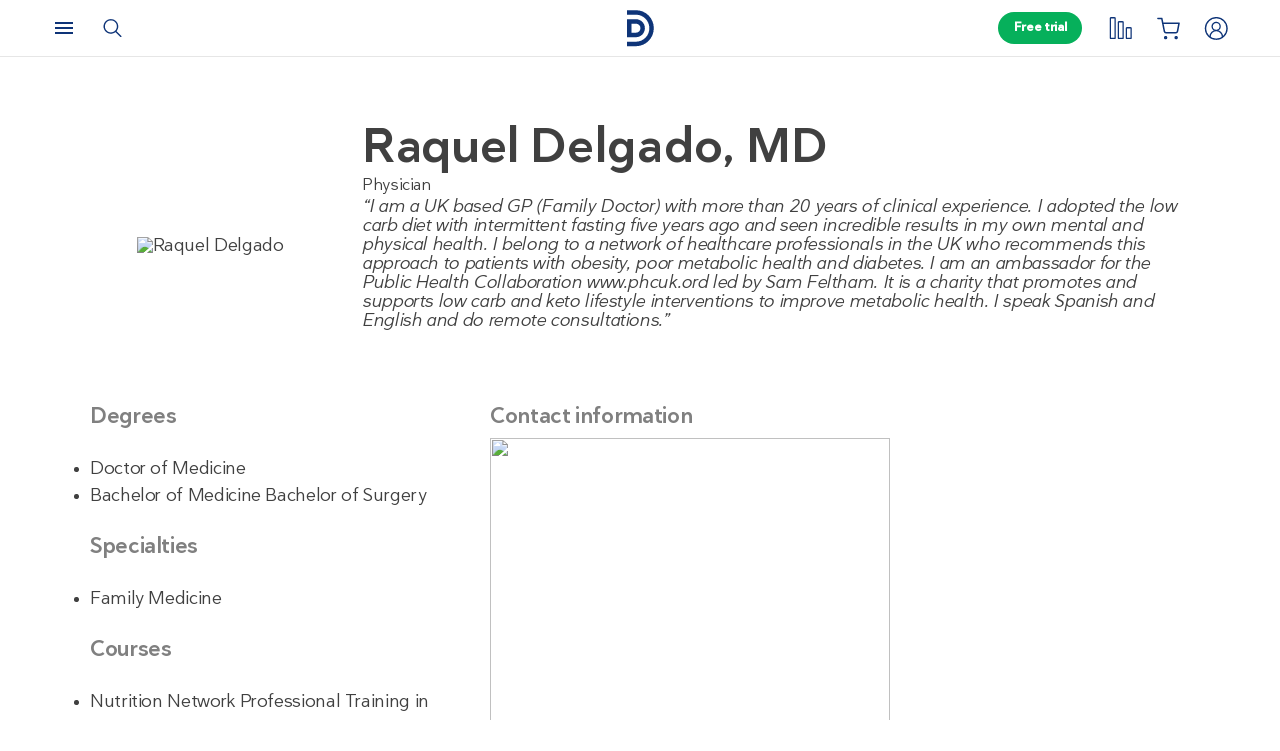

--- FILE ---
content_type: text/html; charset=UTF-8
request_url: https://frontend-prod.dietdoctor.com/low-carb/doctor/raquel-delgado/
body_size: 31843
content:
<!DOCTYPE html><html lang="en"><head><meta charSet="utf-8"/><meta http-equiv="x-ua-compatible" content="ie=edge"/><meta name="viewport" content="width=device-width, initial-scale=1, shrink-to-fit=no"/><meta name="generator" content="Gatsby 4.25.6"/><meta name="theme-color" content="#F7F8FB"/><style data-href="https://frontend-prod.dietdoctor.com/styles.ed93d1571392d254d4fd.css" data-identity="gatsby-global-css">/*! tailwindcss v3.3.1 | MIT License | https://tailwindcss.com*/*,:after,:before{border:0 solid;box-sizing:border-box}:after,:before{--tw-content:""}html{-webkit-text-size-adjust:100%;font-feature-settings:normal;font-family:Diet Doctor Sans,Trebuchet MS,Arial,sans-serif;font-variation-settings:normal;line-height:1.5;-moz-tab-size:4;-o-tab-size:4;tab-size:4}body{line-height:inherit;margin:0}hr{border-top-width:1px;color:inherit;height:0}abbr:where([title]){text-decoration:underline;-webkit-text-decoration:underline dotted;text-decoration:underline dotted}h1,h2,h3,h4,h5,h6{font-size:inherit;font-weight:inherit}a{color:inherit;text-decoration:inherit}b,strong{font-weight:bolder}code,kbd,pre,samp{font-family:ui-monospace,SFMono-Regular,Menlo,Monaco,Consolas,Liberation Mono,Courier New,monospace;font-size:1em}small{font-size:80%}sub,sup{font-size:75%;line-height:0;position:relative;vertical-align:baseline}sub{bottom:-.25em}sup{top:-.5em}table{border-collapse:collapse;border-color:inherit;text-indent:0}button,input,optgroup,select,textarea{color:inherit;font-family:inherit;font-size:100%;font-weight:inherit;line-height:inherit;margin:0;padding:0}button,select{text-transform:none}[type=button],[type=reset],[type=submit],button{-webkit-appearance:button;background-color:transparent;background-image:none}:-moz-focusring{outline:auto}:-moz-ui-invalid{box-shadow:none}progress{vertical-align:baseline}::-webkit-inner-spin-button,::-webkit-outer-spin-button{height:auto}[type=search]{-webkit-appearance:textfield;outline-offset:-2px}::-webkit-search-decoration{-webkit-appearance:none}::-webkit-file-upload-button{-webkit-appearance:button;font:inherit}summary{display:list-item}blockquote,dd,dl,fieldset,figure,h1,h2,h3,h4,h5,h6,hr,p,pre{margin:0}fieldset,legend{padding:0}menu,ol,ul{list-style:none;margin:0;padding:0}textarea{resize:vertical}input::-moz-placeholder,textarea::-moz-placeholder{color:#9ca3af;opacity:1}input::placeholder,textarea::placeholder{color:#9ca3af;opacity:1}[role=button],button{cursor:pointer}:disabled{cursor:default}audio,canvas,embed,iframe,img,object,svg,video{display:block;vertical-align:middle}img,video{height:auto;max-width:100%}[hidden]{display:none}@font-face{font-display:fallback;font-family:Diet Doctor Sans;font-style:normal;font-weight:400;src:url(/fonts/DietDoctorSans-Regular.woff2) format("woff2")}@font-face{font-display:fallback;font-family:Diet Doctor Sans;font-style:normal;font-weight:500;src:url(/fonts/DietDoctorSans-Medium.woff2) format("woff2")}@font-face{font-display:fallback;font-family:Diet Doctor Sans;font-style:italic;font-weight:400;src:url(/fonts/DietDoctorSans-Italic.woff2) format("woff2")}*{box-sizing:border-box}html{scroll-behavior:smooth}body,html,input{font-family:Diet Doctor Sans,Trebuchet MS,Arial,sans-serif}body,input{--tw-text-opacity:1;-webkit-font-smoothing:antialiased;-moz-osx-font-smoothing:grayscale;color:#404040;font-size:18px;letter-spacing:-.02em;margin:0}@supports (color:rgb(0 0 0/0)) and (top:var(--f )){body,input{color:rgb(64 64 64/var(--tw-text-opacity))}}p{font-size:1rem;font-weight:400;line-height:1.5rem}h1{font-size:1.875rem;font-weight:500;line-height:2.25rem}@media (min-width:768px){h1{font-size:3rem;line-height:1}}h2{font-size:1.875rem;font-weight:500;line-height:2.25rem}@media (min-width:768px){h2{font-size:2.25rem;line-height:2.5rem}}h3{font-size:1.5rem;font-weight:500;line-height:2rem}@media (min-width:768px){h3{font-size:1.875rem;line-height:2.25rem}}h4{font-size:1.125rem;font-weight:500;line-height:1.75rem}@media (min-width:768px){h4{font-size:1.25rem;line-height:1.75rem}}h5,h6{font-size:1rem;font-weight:500;line-height:1.5rem}@media (min-width:768px){h5,h6{font-size:1.125rem;line-height:1.75rem}}b,strong{font-weight:500}button,input,optgroup,select,textarea{font-family:Diet Doctor Sans,Trebuchet MS,Arial,sans-serif;outline:none!important}@media print{body,input{font-family:Trebuchet MS,Arial,"sans-serif"}}a{--tw-text-opacity:1;color:#6188ce;-webkit-text-decoration:none;text-decoration:none}@supports (color:rgb(0 0 0/0)) and (top:var(--f )){a{color:rgb(97 136 206/var(--tw-text-opacity))}}ul{list-style-type:disc;margin-bottom:1em;margin-top:1em;padding-left:40px}@media print{iframe#launcher,iframe#webWidget{display:none!important}}img,video{max-width:inherit}audio,canvas,embed,iframe,img,object,video{display:inline;display:initial}svg{display:inline-block;vertical-align:baseline}button{padding:1px 6px}:after,:before{box-sizing:content-box;box-sizing:initial}.no-tap-highlight{-webkit-tap-highlight-color:transparent}.display-m{font-family:Diet Doctor Sans,Trebuchet MS,Arial,sans-serif;font-size:44px;font-weight:500;letter-spacing:-1px;line-height:48px}.display-s{font-size:2.25rem;line-height:2.5rem}.display-s,.display-xs{font-family:Diet Doctor Sans,Trebuchet MS,Arial,sans-serif;font-weight:500;letter-spacing:-.5px}.display-xs{font-size:32px;line-height:36px}.display-xxs{font-size:1.5rem;line-height:2rem}.display-xxs,.display-xxxs{font-family:Diet Doctor Sans,Trebuchet MS,Arial,sans-serif;font-weight:500;letter-spacing:-.5px}.display-xxxs{font-size:1.25rem;line-height:1.75rem}.headline-m{font-size:1.5rem;letter-spacing:-.5px;line-height:2rem}.headline-m,.headline-xxs{font-family:Diet Doctor Sans,Trebuchet MS,Arial,sans-serif;font-weight:500}.headline-xxs{font-size:1rem;letter-spacing:0;line-height:1.5rem}.body-xl{font-size:1.25rem;letter-spacing:-.2px;margin-bottom:32px}.body-l,.body-xl{font-family:Diet Doctor Sans,Trebuchet MS,Arial,sans-serif;font-weight:400;line-height:1.75rem}.body-l{font-size:1.125rem;letter-spacing:-.1px;margin-bottom:24px}.body-m{font-size:1rem;letter-spacing:0;line-height:1.5rem;margin-bottom:20px}.body-m,.body-s{font-family:Diet Doctor Sans,Trebuchet MS,Arial,sans-serif;font-weight:400}.body-s{font-size:.875rem;letter-spacing:.1px;line-height:1.25rem;margin-bottom:16px}.body-xs{color:#666;font-family:Diet Doctor Sans,Trebuchet MS,Arial,sans-serif;font-size:.75rem;font-weight:400;letter-spacing:.2px;line-height:1rem}.label-xxl{font-size:1.25rem}.label-xl,.label-xxl{font-family:Diet Doctor Sans,Trebuchet MS,Arial,sans-serif;font-weight:500;letter-spacing:0;line-height:1.75rem}.label-xl{font-size:1.125rem}.label-l{font-size:1rem;line-height:1.5rem}.label-l,.label-m{font-family:Diet Doctor Sans,Trebuchet MS,Arial,sans-serif;font-weight:500;letter-spacing:0}.label-m{font-size:.875rem;line-height:1.25rem}.label-s{font-family:Diet Doctor Sans,Trebuchet MS,Arial,sans-serif;font-size:.75rem;font-weight:500;letter-spacing:0;line-height:1rem}.strikethrough-diagonal{position:relative}.strikethrough-diagonal:before{border-top:2px solid;border-color:inherit;content:"";left:0;position:absolute;right:0;top:40%;transform:skewY(10deg)}.hideScrollbar{-ms-overflow-style:none;scrollbar-width:none}.hideScrollbar::-webkit-scrollbar{display:none}.connect-swiper-container .swiper-slide{display:flex}input:not(:-moz-placeholder-shown)~label{line-height:1;transform:scale(.7) translateY(-1rem)}input:focus-within~label,input:not(:placeholder-shown)~label{line-height:1;transform:scale(.7) translateY(-1rem)}input::-webkit-inner-spin-button,input::-webkit-outer-spin-button{-webkit-appearance:none;margin:0}.single-choice-button:active>span{color:#fff}.min-h-screen-without-header{min-height:calc(100vh - 3.5rem)}*,:after,:before{--tw-border-spacing-x:0;--tw-border-spacing-y:0;--tw-translate-x:0;--tw-translate-y:0;--tw-rotate:0;--tw-skew-x:0;--tw-skew-y:0;--tw-scale-x:1;--tw-scale-y:1;--tw-pan-x: ;--tw-pan-y: ;--tw-pinch-zoom: ;--tw-scroll-snap-strictness:proximity;--tw-ordinal: ;--tw-slashed-zero: ;--tw-numeric-figure: ;--tw-numeric-spacing: ;--tw-numeric-fraction: ;--tw-ring-inset: ;--tw-ring-offset-width:0px;--tw-ring-offset-color:#fff;--tw-ring-color:rgba(59,130,246,.5);--tw-ring-offset-shadow:0 0 transparent;--tw-ring-shadow:0 0 transparent;--tw-shadow:0 0 transparent;--tw-shadow-colored:0 0 transparent;--tw-blur: ;--tw-brightness: ;--tw-contrast: ;--tw-grayscale: ;--tw-hue-rotate: ;--tw-invert: ;--tw-saturate: ;--tw-sepia: ;--tw-drop-shadow: ;--tw-backdrop-blur: ;--tw-backdrop-brightness: ;--tw-backdrop-contrast: ;--tw-backdrop-grayscale: ;--tw-backdrop-hue-rotate: ;--tw-backdrop-invert: ;--tw-backdrop-opacity: ;--tw-backdrop-saturate: ;--tw-backdrop-sepia: }::backdrop{--tw-border-spacing-x:0;--tw-border-spacing-y:0;--tw-translate-x:0;--tw-translate-y:0;--tw-rotate:0;--tw-skew-x:0;--tw-skew-y:0;--tw-scale-x:1;--tw-scale-y:1;--tw-pan-x: ;--tw-pan-y: ;--tw-pinch-zoom: ;--tw-scroll-snap-strictness:proximity;--tw-ordinal: ;--tw-slashed-zero: ;--tw-numeric-figure: ;--tw-numeric-spacing: ;--tw-numeric-fraction: ;--tw-ring-inset: ;--tw-ring-offset-width:0px;--tw-ring-offset-color:#fff;--tw-ring-color:rgba(59,130,246,.5);--tw-ring-offset-shadow:0 0 transparent;--tw-ring-shadow:0 0 transparent;--tw-shadow:0 0 transparent;--tw-shadow-colored:0 0 transparent;--tw-blur: ;--tw-brightness: ;--tw-contrast: ;--tw-grayscale: ;--tw-hue-rotate: ;--tw-invert: ;--tw-saturate: ;--tw-sepia: ;--tw-drop-shadow: ;--tw-backdrop-blur: ;--tw-backdrop-brightness: ;--tw-backdrop-contrast: ;--tw-backdrop-grayscale: ;--tw-backdrop-hue-rotate: ;--tw-backdrop-invert: ;--tw-backdrop-opacity: ;--tw-backdrop-saturate: ;--tw-backdrop-sepia: }.container{margin-left:auto;margin-right:auto;width:100%}@media (min-width:640px){.container{max-width:640px}}@media (min-width:768px){.container{max-width:768px}}@media (min-width:1024px){.container{max-width:1024px}}@media (min-width:1280px){.container{max-width:1280px}}@media (min-width:1536px){.container{max-width:1536px}}.pointer-events-none{pointer-events:none}.pointer-events-auto{pointer-events:auto}.visible{visibility:visible}.invisible{visibility:hidden}.static{position:static}.fixed{position:fixed}.\!absolute{position:absolute!important}.absolute{position:absolute}.relative{position:relative}.sticky{position:sticky}.inset-0{bottom:0;left:0;right:0;top:0}.inset-auto{bottom:auto;left:auto;right:auto;top:auto}.inset-x-0{left:0;right:0}.inset-y-0{bottom:0;top:0}.-bottom-8{bottom:-2rem}.-left-14{left:-3.5rem}.-right-14{right:-3.5rem}.-right-4{right:-1rem}.bottom-0{bottom:0}.bottom-1{bottom:.25rem}.bottom-2{bottom:.5rem}.bottom-4{bottom:1rem}.bottom-5{bottom:1.25rem}.bottom-8{bottom:2rem}.bottom-xl{bottom:32px}.left-0{left:0}.left-0\.5{left:.125rem}.left-1{left:.25rem}.left-1\/2{left:50%}.left-2{left:.5rem}.left-3{left:.75rem}.left-\[50\%\]{left:50%}.right-0{right:0}.right-2{right:.5rem}.right-2\.5{right:.625rem}.right-3{right:.75rem}.right-4{right:1rem}.right-6{right:1.5rem}.top-0{top:0}.top-1{top:.25rem}.top-1\/2{top:50%}.top-2{top:.5rem}.top-2\.5{top:.625rem}.top-3{top:.75rem}.top-3\.5{top:.875rem}.top-4{top:1rem}.top-6{top:1.5rem}.top-\[32\.5\%\]{top:32.5%}.z-0{z-index:0}.z-10{z-index:10}.z-20{z-index:20}.z-30{z-index:30}.z-50{z-index:50}.z-9999{z-index:9999}.col-span-1{grid-column:span 1/span 1}.col-span-2{grid-column:span 2/span 2}.col-span-3{grid-column:span 3/span 3}.col-span-4{grid-column:span 4/span 4}.col-span-5{grid-column:span 5/span 5}.col-span-6{grid-column:span 6/span 6}.col-span-8{grid-column:span 8/span 8}.col-span-9{grid-column:span 9/span 9}.m-0{margin:0}.m-1{margin:.25rem}.m-10{margin:2.5rem}.m-2{margin:.5rem}.m-3{margin:.75rem}.m-4{margin:1rem}.m-5{margin:1.25rem}.m-auto{margin:auto}.-mx-0{margin-left:0;margin-right:0}.-mx-0\.5{margin-left:-.125rem;margin-right:-.125rem}.-mx-3{margin-left:-.75rem;margin-right:-.75rem}.-mx-4{margin-left:-1rem;margin-right:-1rem}.-mx-8{margin-left:-2rem;margin-right:-2rem}.-my-4{margin-bottom:-1rem;margin-top:-1rem}.mx-0{margin-left:0;margin-right:0}.mx-1{margin-left:.25rem;margin-right:.25rem}.mx-2{margin-left:.5rem;margin-right:.5rem}.mx-3{margin-left:.75rem;margin-right:.75rem}.mx-4{margin-left:1rem;margin-right:1rem}.mx-7{margin-left:1.75rem;margin-right:1.75rem}.mx-8{margin-left:2rem;margin-right:2rem}.mx-auto{margin-left:auto;margin-right:auto}.mx-s{margin-left:12px;margin-right:12px}.my-0{margin-bottom:0;margin-top:0}.my-1{margin-bottom:.25rem;margin-top:.25rem}.my-1\.5{margin-bottom:.375rem;margin-top:.375rem}.my-12{margin-bottom:3rem;margin-top:3rem}.my-16{margin-bottom:4rem;margin-top:4rem}.my-2{margin-bottom:.5rem;margin-top:.5rem}.my-24{margin-bottom:6rem;margin-top:6rem}.my-3{margin-bottom:.75rem;margin-top:.75rem}.my-4{margin-bottom:1rem;margin-top:1rem}.my-5{margin-bottom:1.25rem;margin-top:1.25rem}.my-6{margin-bottom:1.5rem;margin-top:1.5rem}.my-8{margin-bottom:2rem;margin-top:2rem}.my-auto{margin-bottom:auto;margin-top:auto}.my-l{margin-bottom:24px;margin-top:24px}.my-m{margin-bottom:16px;margin-top:16px}.\!-mb-8{margin-bottom:-2rem!important}.\!mt-2{margin-top:.5rem!important}.\!mt-\[1\.6875rem\]{margin-top:1.6875rem!important}.\!mt-\[3\.375rem\]{margin-top:3.375rem!important}.-mb-1{margin-bottom:-.25rem}.-mb-5{margin-bottom:-1.25rem}.-mb-7{margin-bottom:-1.75rem}.-ml-2{margin-left:-.5rem}.-ml-\[1\.875rem\]{margin-left:-1.875rem}.-mr-3{margin-right:-.75rem}.-mt-1{margin-top:-.25rem}.-mt-1\.5{margin-top:-.375rem}.-mt-2{margin-top:-.5rem}.-mt-4{margin-top:-1rem}.-mt-40{margin-top:-10rem}.-mt-5{margin-top:-1.25rem}.-mt-6{margin-top:-1.5rem}.-mt-8{margin-top:-2rem}.mb-0{margin-bottom:0}.mb-0\.5{margin-bottom:.125rem}.mb-1{margin-bottom:.25rem}.mb-10{margin-bottom:2.5rem}.mb-12{margin-bottom:3rem}.mb-16{margin-bottom:4rem}.mb-2{margin-bottom:.5rem}.mb-24{margin-bottom:6rem}.mb-3{margin-bottom:.75rem}.mb-3\.5{margin-bottom:.875rem}.mb-32{margin-bottom:8rem}.mb-4{margin-bottom:1rem}.mb-5{margin-bottom:1.25rem}.mb-6{margin-bottom:1.5rem}.mb-7{margin-bottom:1.75rem}.mb-8{margin-bottom:2rem}.mb-l{margin-bottom:24px}.mb-m{margin-bottom:16px}.mb-xs{margin-bottom:8px}.ml-0{margin-left:0}.ml-0\.5{margin-left:.125rem}.ml-1{margin-left:.25rem}.ml-1\.5{margin-left:.375rem}.ml-2{margin-left:.5rem}.ml-3{margin-left:.75rem}.ml-4{margin-left:1rem}.ml-5{margin-left:1.25rem}.ml-6{margin-left:1.5rem}.ml-7{margin-left:1.75rem}.ml-\[30\.5px\]{margin-left:30.5px}.ml-auto{margin-left:auto}.ml-m{margin-left:16px}.mr-0{margin-right:0}.mr-0\.5{margin-right:.125rem}.mr-1{margin-right:.25rem}.mr-1\.5{margin-right:.375rem}.mr-2{margin-right:.5rem}.mr-3{margin-right:.75rem}.mr-4{margin-right:1rem}.mr-5{margin-right:1.25rem}.mr-m{margin-right:16px}.mr-xs{margin-right:8px}.mt-0{margin-top:0}.mt-0\.5{margin-top:.125rem}.mt-1{margin-top:.25rem}.mt-1\.5{margin-top:.375rem}.mt-10{margin-top:2.5rem}.mt-11{margin-top:2.75rem}.mt-12{margin-top:3rem}.mt-14{margin-top:3.5rem}.mt-16{margin-top:4rem}.mt-2{margin-top:.5rem}.mt-2\.5{margin-top:.625rem}.mt-20{margin-top:5rem}.mt-24{margin-top:6rem}.mt-3{margin-top:.75rem}.mt-3\.5{margin-top:.875rem}.mt-32{margin-top:8rem}.mt-4{margin-top:1rem}.mt-5{margin-top:1.25rem}.mt-6{margin-top:1.5rem}.mt-7{margin-top:1.75rem}.mt-8{margin-top:2rem}.mt-9{margin-top:2.25rem}.mt-\[0\.875\.rem\]{margin-top:.875rem}.mt-\[1\.875rem\]{margin-top:1.875rem}.mt-\[18px\]{margin-top:18px}.mt-auto{margin-top:auto}.mt-l{margin-top:24px}.mt-m{margin-top:16px}.mt-xl{margin-top:32px}.mt-xs{margin-top:8px}.box-border{box-sizing:border-box}.line-clamp-3{-webkit-box-orient:vertical;-webkit-line-clamp:3;display:-webkit-box;overflow:hidden}.\!block{display:block!important}.block{display:block}.inline-block{display:inline-block}.inline{display:inline}.flex{display:flex}.grid{display:grid}.\!hidden{display:none!important}.hidden{display:none}.aspect-\[0\.83\]{aspect-ratio:.83}.aspect-\[1\/1\]{aspect-ratio:1/1}.aspect-\[16\/9\]{aspect-ratio:16/9}.h-0{height:0}.h-0\.5{height:.125rem}.h-1{height:.25rem}.h-1\.5{height:.375rem}.h-10{height:2.5rem}.h-11{height:2.75rem}.h-12{height:3rem}.h-14{height:3.5rem}.h-16{height:4rem}.h-2{height:.5rem}.h-32{height:8rem}.h-36{height:9rem}.h-4{height:1rem}.h-40{height:10rem}.h-5{height:1.25rem}.h-56{height:14rem}.h-6{height:1.5rem}.h-60{height:15rem}.h-7{height:1.75rem}.h-8{height:2rem}.h-9{height:2.25rem}.h-96{height:24rem}.h-\[22px\]{height:22px}.h-\[380px\]{height:380px}.h-\[4\.5rem\]{height:4.5rem}.h-\[48px\]{height:48px}.h-\[51px\]{height:51px}.h-\[74px\]{height:74px}.h-auto{height:auto}.h-full{height:100%}.h-min{height:-moz-min-content;height:min-content}.h-px{height:1px}.h-screen{height:100vh}.max-h-0{max-height:0}.max-h-96{max-height:24rem}.max-h-\[320px\]{max-height:320px}.min-h-\[1\.75rem\]{min-height:1.75rem}.min-h-\[12\.5rem\]{min-height:12.5rem}.min-h-\[144px\]{min-height:144px}.min-h-\[240px\]{min-height:240px}.min-h-\[318px\]{min-height:318px}.min-h-\[38vh\]{min-height:38vh}.min-h-\[680px\]{min-height:680px}.min-h-\[70vh\]{min-height:70vh}.min-h-full{min-height:100%}.min-h-min{min-height:-moz-min-content;min-height:min-content}.min-h-screen{min-height:100vh}.\!w-72{width:18rem!important}.w-0{width:0}.w-1{width:.25rem}.w-1\.5{width:.375rem}.w-1\/2{width:50%}.w-1\/3{width:33.333333%}.w-1\/4{width:25%}.w-10{width:2.5rem}.w-10\/12{width:83.333333%}.w-11{width:2.75rem}.w-11\/12{width:91.666667%}.w-12{width:3rem}.w-14{width:3.5rem}.w-16{width:4rem}.w-2{width:.5rem}.w-2\/12{width:16.666667%}.w-2\/3{width:66.666667%}.w-20{width:5rem}.w-24{width:6rem}.w-3\/4{width:75%}.w-3\/8{width:37.5%}.w-32{width:8rem}.w-36{width:9rem}.w-40{width:10rem}.w-42{width:10.5rem}.w-44{width:11rem}.w-48{width:12rem}.w-5{width:1.25rem}.w-52{width:13rem}.w-56{width:14rem}.w-6{width:1.5rem}.w-6\/12{width:50%}.w-60{width:15rem}.w-64{width:16rem}.w-7{width:1.75rem}.w-72{width:18rem}.w-8{width:2rem}.w-8\/12{width:66.666667%}.w-80{width:20rem}.w-9{width:2.25rem}.w-9\/12{width:75%}.w-96{width:24rem}.w-\[104px\]{width:104px}.w-\[168px\]{width:168px}.w-\[22px\]{width:22px}.w-\[335px\]{width:335px}.w-\[359px\]{width:359px}.w-\[74px\]{width:74px}.w-auto{width:auto}.w-fit{width:-moz-fit-content;width:fit-content}.w-full{width:100%}.w-max{width:-moz-max-content;width:max-content}.w-screen{width:100vw}.\!min-w-\[392px\]{min-width:392px!important}.min-w-\[208px\]{min-width:208px}.min-w-\[260px\]{min-width:260px}.min-w-\[275px\]{min-width:275px}.min-w-\[297px\]{min-width:297px}.min-w-\[310px\]{min-width:310px}.min-w-\[335px\]{min-width:335px}.min-w-full{min-width:100%}.min-w-max{min-width:-moz-max-content;min-width:max-content}.min-w-min{min-width:-moz-min-content;min-width:min-content}.max-w-2xl{max-width:42rem}.max-w-3\/4{max-width:75%}.max-w-3xl{max-width:48rem}.max-w-4xl{max-width:56rem}.max-w-6xl{max-width:72rem}.max-w-7xl{max-width:80rem}.max-w-\[1200px\]{max-width:1200px}.max-w-\[1440px\]{max-width:1440px}.max-w-\[14rem\]{max-width:14rem}.max-w-\[16\.25rem\]{max-width:16.25rem}.max-w-\[180px\]{max-width:180px}.max-w-\[22rem\]{max-width:22rem}.max-w-\[256px\]{max-width:256px}.max-w-\[280px\]{max-width:280px}.max-w-\[328px\]{max-width:328px}.max-w-\[600px\]{max-width:600px}.max-w-fit{max-width:-moz-fit-content;max-width:fit-content}.max-w-full{max-width:100%}.max-w-lg{max-width:32rem}.max-w-max{max-width:-moz-max-content;max-width:max-content}.max-w-md{max-width:28rem}.max-w-min{max-width:-moz-min-content;max-width:min-content}.max-w-screen-xl{max-width:1280px}.max-w-sm{max-width:24rem}.max-w-xl{max-width:36rem}.max-w-xs{max-width:20rem}.flex-1{flex:1 1}.flex-none{flex:none}.flex-shrink{flex-shrink:1}.flex-shrink-0,.shrink-0{flex-shrink:0}.flex-grow,.grow{flex-grow:1}.grow-0{flex-grow:0}.origin-0{transform-origin:0}.origin-\[bottom_30\%\]{transform-origin:bottom 30%}.origin-center{transform-origin:center}.-translate-x-1\/2{--tw-translate-x:-50%;transform:translate(-50%,var(--tw-translate-y)) rotate(var(--tw-rotate)) skewX(var(--tw-skew-x)) skewY(var(--tw-skew-y)) scaleX(var(--tw-scale-x)) scaleY(var(--tw-scale-y));transform:translate(var(--tw-translate-x),var(--tw-translate-y)) rotate(var(--tw-rotate)) skewX(var(--tw-skew-x)) skewY(var(--tw-skew-y)) scaleX(var(--tw-scale-x)) scaleY(var(--tw-scale-y))}.-translate-y-1\/2{--tw-translate-y:-50%;transform:translate(var(--tw-translate-x),-50%) rotate(var(--tw-rotate)) skewX(var(--tw-skew-x)) skewY(var(--tw-skew-y)) scaleX(var(--tw-scale-x)) scaleY(var(--tw-scale-y));transform:translate(var(--tw-translate-x),var(--tw-translate-y)) rotate(var(--tw-rotate)) skewX(var(--tw-skew-x)) skewY(var(--tw-skew-y)) scaleX(var(--tw-scale-x)) scaleY(var(--tw-scale-y))}.-translate-y-3{--tw-translate-y:-0.75rem;transform:translate(var(--tw-translate-x),-.75rem) rotate(var(--tw-rotate)) skewX(var(--tw-skew-x)) skewY(var(--tw-skew-y)) scaleX(var(--tw-scale-x)) scaleY(var(--tw-scale-y));transform:translate(var(--tw-translate-x),var(--tw-translate-y)) rotate(var(--tw-rotate)) skewX(var(--tw-skew-x)) skewY(var(--tw-skew-y)) scaleX(var(--tw-scale-x)) scaleY(var(--tw-scale-y))}.-translate-y-3\.5{--tw-translate-y:-0.875rem;transform:translate(var(--tw-translate-x),-.875rem) rotate(var(--tw-rotate)) skewX(var(--tw-skew-x)) skewY(var(--tw-skew-y)) scaleX(var(--tw-scale-x)) scaleY(var(--tw-scale-y));transform:translate(var(--tw-translate-x),var(--tw-translate-y)) rotate(var(--tw-rotate)) skewX(var(--tw-skew-x)) skewY(var(--tw-skew-y)) scaleX(var(--tw-scale-x)) scaleY(var(--tw-scale-y))}.translate-x-\[-50\%\]{--tw-translate-x:-50%;transform:translate(-50%,var(--tw-translate-y)) rotate(var(--tw-rotate)) skewX(var(--tw-skew-x)) skewY(var(--tw-skew-y)) scaleX(var(--tw-scale-x)) scaleY(var(--tw-scale-y));transform:translate(var(--tw-translate-x),var(--tw-translate-y)) rotate(var(--tw-rotate)) skewX(var(--tw-skew-x)) skewY(var(--tw-skew-y)) scaleX(var(--tw-scale-x)) scaleY(var(--tw-scale-y))}.translate-y-\[-50\%\]{--tw-translate-y:-50%;transform:translate(var(--tw-translate-x),-50%) rotate(var(--tw-rotate)) skewX(var(--tw-skew-x)) skewY(var(--tw-skew-y)) scaleX(var(--tw-scale-x)) scaleY(var(--tw-scale-y));transform:translate(var(--tw-translate-x),var(--tw-translate-y)) rotate(var(--tw-rotate)) skewX(var(--tw-skew-x)) skewY(var(--tw-skew-y)) scaleX(var(--tw-scale-x)) scaleY(var(--tw-scale-y))}.-rotate-90{--tw-rotate:-90deg;transform:translate(var(--tw-translate-x),var(--tw-translate-y)) rotate(-90deg) skewX(var(--tw-skew-x)) skewY(var(--tw-skew-y)) scaleX(var(--tw-scale-x)) scaleY(var(--tw-scale-y));transform:translate(var(--tw-translate-x),var(--tw-translate-y)) rotate(var(--tw-rotate)) skewX(var(--tw-skew-x)) skewY(var(--tw-skew-y)) scaleX(var(--tw-scale-x)) scaleY(var(--tw-scale-y))}.rotate-45{--tw-rotate:45deg;transform:translate(var(--tw-translate-x),var(--tw-translate-y)) rotate(45deg) skewX(var(--tw-skew-x)) skewY(var(--tw-skew-y)) scaleX(var(--tw-scale-x)) scaleY(var(--tw-scale-y));transform:translate(var(--tw-translate-x),var(--tw-translate-y)) rotate(var(--tw-rotate)) skewX(var(--tw-skew-x)) skewY(var(--tw-skew-y)) scaleX(var(--tw-scale-x)) scaleY(var(--tw-scale-y))}.scale-70{--tw-scale-x:0.7;--tw-scale-y:0.7;transform:translate(var(--tw-translate-x),var(--tw-translate-y)) rotate(var(--tw-rotate)) skewX(var(--tw-skew-x)) skewY(var(--tw-skew-y)) scaleX(.7) scaleY(.7);transform:translate(var(--tw-translate-x),var(--tw-translate-y)) rotate(var(--tw-rotate)) skewX(var(--tw-skew-x)) skewY(var(--tw-skew-y)) scaleX(var(--tw-scale-x)) scaleY(var(--tw-scale-y))}.scale-75{--tw-scale-x:.75;--tw-scale-y:.75;transform:translate(var(--tw-translate-x),var(--tw-translate-y)) rotate(var(--tw-rotate)) skewX(var(--tw-skew-x)) skewY(var(--tw-skew-y)) scaleX(.75) scaleY(.75)}.scale-75,.transform{transform:translate(var(--tw-translate-x),var(--tw-translate-y)) rotate(var(--tw-rotate)) skewX(var(--tw-skew-x)) skewY(var(--tw-skew-y)) scaleX(var(--tw-scale-x)) scaleY(var(--tw-scale-y))}.transform-gpu{transform:translate3d(var(--tw-translate-x),var(--tw-translate-y),0) rotate(var(--tw-rotate)) skewX(var(--tw-skew-x)) skewY(var(--tw-skew-y)) scaleX(var(--tw-scale-x)) scaleY(var(--tw-scale-y))}@keyframes spin{to{transform:rotate(1turn)}}.animate-spin{animation:spin 1s linear infinite}.cursor-default{cursor:default}.cursor-not-allowed{cursor:not-allowed}.cursor-pointer{cursor:pointer}.cursor-text{cursor:text}.select-none{-webkit-user-select:none;-moz-user-select:none;user-select:none}.resize{resize:both}.list-none{list-style-type:none}.appearance-none{-webkit-appearance:none;-moz-appearance:none;appearance:none}.grid-flow-row{grid-auto-flow:row}.grid-flow-col{grid-auto-flow:column}.grid-cols-1{grid-template-columns:repeat(1,minmax(0,1fr))}.grid-cols-10{grid-template-columns:repeat(10,minmax(0,1fr))}.grid-cols-12{grid-template-columns:repeat(12,minmax(0,1fr))}.grid-cols-2{grid-template-columns:repeat(2,minmax(0,1fr))}.grid-cols-3{grid-template-columns:repeat(3,minmax(0,1fr))}.grid-cols-4{grid-template-columns:repeat(4,minmax(0,1fr))}.grid-cols-8{grid-template-columns:repeat(8,minmax(0,1fr))}.grid-rows-1{grid-template-rows:repeat(1,minmax(0,1fr))}.flex-row{flex-direction:row}.flex-col{flex-direction:column}.flex-col-reverse{flex-direction:column-reverse}.flex-wrap{flex-wrap:wrap}.content-center{align-content:center}.items-start{align-items:flex-start}.items-end{align-items:flex-end}.items-center{align-items:center}.items-baseline{align-items:baseline}.justify-start{justify-content:flex-start}.justify-end{justify-content:flex-end}.justify-center{justify-content:center}.justify-between{justify-content:space-between}.justify-evenly{justify-content:space-evenly}.gap-1{gap:.25rem}.gap-12{gap:3rem}.gap-2{gap:.5rem}.gap-3{gap:.75rem}.gap-4{gap:1rem}.gap-5{gap:1.25rem}.gap-6{gap:1.5rem}.gap-7{gap:1.75rem}.gap-8{gap:2rem}.gap-x-10{-moz-column-gap:2.5rem;column-gap:2.5rem}.gap-x-2{-moz-column-gap:.5rem;column-gap:.5rem}.gap-x-4{-moz-column-gap:1rem;column-gap:1rem}.gap-x-8{-moz-column-gap:2rem;column-gap:2rem}.gap-y-2{row-gap:.5rem}.gap-y-4{row-gap:1rem}.gap-y-8{row-gap:2rem}.space-x-2>:not([hidden])~:not([hidden]){--tw-space-x-reverse:0;margin-left:.5rem;margin-left:calc(.5rem*(1 - var(--tw-space-x-reverse)));margin-right:0;margin-right:calc(.5rem*var(--tw-space-x-reverse))}.space-x-2\.5>:not([hidden])~:not([hidden]){--tw-space-x-reverse:0;margin-left:.625rem;margin-left:calc(.625rem*(1 - var(--tw-space-x-reverse)));margin-right:0;margin-right:calc(.625rem*var(--tw-space-x-reverse))}.space-x-4>:not([hidden])~:not([hidden]){--tw-space-x-reverse:0;margin-left:1rem;margin-left:calc(1rem*(1 - var(--tw-space-x-reverse)));margin-right:0;margin-right:calc(1rem*var(--tw-space-x-reverse))}.space-x-8>:not([hidden])~:not([hidden]){--tw-space-x-reverse:0;margin-left:2rem;margin-left:calc(2rem*(1 - var(--tw-space-x-reverse)));margin-right:0;margin-right:calc(2rem*var(--tw-space-x-reverse))}.space-y-12>:not([hidden])~:not([hidden]){--tw-space-y-reverse:0;margin-bottom:0;margin-bottom:calc(3rem*var(--tw-space-y-reverse));margin-top:3rem;margin-top:calc(3rem*(1 - var(--tw-space-y-reverse)))}.space-y-2>:not([hidden])~:not([hidden]){--tw-space-y-reverse:0;margin-bottom:0;margin-bottom:calc(.5rem*var(--tw-space-y-reverse));margin-top:.5rem;margin-top:calc(.5rem*(1 - var(--tw-space-y-reverse)))}.space-y-3>:not([hidden])~:not([hidden]){--tw-space-y-reverse:0;margin-bottom:0;margin-bottom:calc(.75rem*var(--tw-space-y-reverse));margin-top:.75rem;margin-top:calc(.75rem*(1 - var(--tw-space-y-reverse)))}.space-y-3\.5>:not([hidden])~:not([hidden]){--tw-space-y-reverse:0;margin-bottom:0;margin-bottom:calc(.875rem*var(--tw-space-y-reverse));margin-top:.875rem;margin-top:calc(.875rem*(1 - var(--tw-space-y-reverse)))}.space-y-4>:not([hidden])~:not([hidden]){--tw-space-y-reverse:0;margin-bottom:0;margin-bottom:calc(1rem*var(--tw-space-y-reverse));margin-top:1rem;margin-top:calc(1rem*(1 - var(--tw-space-y-reverse)))}.space-y-m>:not([hidden])~:not([hidden]){--tw-space-y-reverse:0;margin-bottom:0;margin-bottom:calc(16px*var(--tw-space-y-reverse));margin-top:16px;margin-top:calc(16px*(1 - var(--tw-space-y-reverse)))}.divide-y>:not([hidden])~:not([hidden]){--tw-divide-y-reverse:0;border-bottom-width:0;border-bottom-width:calc(1px*var(--tw-divide-y-reverse));border-top-width:1px;border-top-width:calc(1px*(1 - var(--tw-divide-y-reverse)))}.divide-grey-100>:not([hidden])~:not([hidden]){border-color:rgba(0,0,0,.1)}.divide-light-grey>:not([hidden])~:not([hidden]){--tw-divide-opacity:1;border-color:silver}@supports (color:rgb(0 0 0/0)) and (top:var(--f )){.divide-light-grey>:not([hidden])~:not([hidden]){border-color:rgb(192 192 192/var(--tw-divide-opacity))}}.divide-lighter-grey>:not([hidden])~:not([hidden]){--tw-divide-opacity:1;border-color:#f2f2f2}@supports (color:rgb(0 0 0/0)) and (top:var(--f )){.divide-lighter-grey>:not([hidden])~:not([hidden]){border-color:rgb(242 242 242/var(--tw-divide-opacity))}}.self-start{align-self:flex-start}.self-end{align-self:flex-end}.self-center{align-self:center}.self-stretch{align-self:stretch}.justify-self-start{justify-self:start}.justify-self-end{justify-self:end}.justify-self-center{justify-self:center}.overflow-auto{overflow:auto}.overflow-hidden{overflow:hidden}.\!overflow-visible{overflow:visible!important}.overflow-visible{overflow:visible}.overflow-x-auto{overflow-x:auto}.overflow-y-auto{overflow-y:auto}.overflow-x-hidden{overflow-x:hidden}.overflow-y-hidden{overflow-y:hidden}.overflow-y-scroll{overflow-y:scroll}.truncate{overflow:hidden;text-overflow:ellipsis}.truncate,.whitespace-nowrap{white-space:nowrap}.whitespace-pre-line{white-space:pre-line}.whitespace-pre-wrap{white-space:pre-wrap}.rounded{border-radius:.25rem}.rounded-2xl{border-radius:1rem}.rounded-3xl{border-radius:1.5rem}.rounded-full{border-radius:9999px}.rounded-lg{border-radius:.5rem}.rounded-md{border-radius:.375rem}.rounded-none{border-radius:0}.rounded-sm{border-radius:.125rem}.rounded-xl{border-radius:.75rem}.rounded-b-2xl{border-bottom-left-radius:1rem;border-bottom-right-radius:1rem}.rounded-b-xl{border-bottom-left-radius:.75rem;border-bottom-right-radius:.75rem}.rounded-l-lg{border-bottom-left-radius:.5rem;border-top-left-radius:.5rem}.rounded-l-xl{border-bottom-left-radius:.75rem;border-top-left-radius:.75rem}.rounded-r-xl{border-bottom-right-radius:.75rem;border-top-right-radius:.75rem}.rounded-t-lg{border-top-left-radius:.5rem;border-top-right-radius:.5rem}.rounded-t-xl{border-top-left-radius:.75rem;border-top-right-radius:.75rem}.rounded-tr-\[2rem\]{border-top-right-radius:2rem}.border{border-width:1px}.border-0{border-width:0}.border-2{border-width:2px}.border-4{border-width:4px}.border-b{border-bottom-width:1px}.border-b-2{border-bottom-width:2px}.border-b-8{border-bottom-width:8px}.border-l{border-left-width:1px}.border-l-2{border-left-width:2px}.border-l-\[2\.5px\]{border-left-width:2.5px}.border-l-\[3px\]{border-left-width:3px}.border-r{border-right-width:1px}.border-r-2{border-right-width:2px}.border-t{border-top-width:1px}.border-t-0{border-top-width:0}.border-t-2{border-top-width:2px}.border-solid{border-style:solid}.border-dashed{border-style:dashed}.border-none{border-style:none}.border-\[\#06B05B\]{--tw-border-opacity:1;border-color:#06b05b}@supports (color:rgb(0 0 0/0)) and (top:var(--f )){.border-\[\#06B05B\]{border-color:rgb(6 176 91/var(--tw-border-opacity))}}.border-\[\#2D5060\]{--tw-border-opacity:1;border-color:#2d5060}@supports (color:rgb(0 0 0/0)) and (top:var(--f )){.border-\[\#2D5060\]{border-color:rgb(45 80 96/var(--tw-border-opacity))}}.border-\[\#C6C6C6\]{--tw-border-opacity:1;border-color:#c6c6c6}@supports (color:rgb(0 0 0/0)) and (top:var(--f )){.border-\[\#C6C6C6\]{border-color:rgb(198 198 198/var(--tw-border-opacity))}}.border-\[\#ddd\]{--tw-border-opacity:1;border-color:#ddd}@supports (color:rgb(0 0 0/0)) and (top:var(--f )){.border-\[\#ddd\]{border-color:rgb(221 221 221/var(--tw-border-opacity))}}.border-black{--tw-border-opacity:1;border-color:#404040}@supports (color:rgb(0 0 0/0)) and (top:var(--f )){.border-black{border-color:rgb(64 64 64/var(--tw-border-opacity))}}.border-blue{--tw-border-opacity:1;border-color:#0e3478}@supports (color:rgb(0 0 0/0)) and (top:var(--f )){.border-blue{border-color:rgb(14 52 120/var(--tw-border-opacity))}}.border-blue-200{--tw-border-opacity:1;border-color:#dbe8eb}@supports (color:rgb(0 0 0/0)) and (top:var(--f )){.border-blue-200{border-color:rgb(219 232 235/var(--tw-border-opacity))}}.border-blue-500{--tw-border-opacity:1;border-color:#155b71}@supports (color:rgb(0 0 0/0)) and (top:var(--f )){.border-blue-500{border-color:rgb(21 91 113/var(--tw-border-opacity))}}.border-bluegrey{--tw-border-opacity:1;border-color:#f1f2f4}@supports (color:rgb(0 0 0/0)) and (top:var(--f )){.border-bluegrey{border-color:rgb(241 242 244/var(--tw-border-opacity))}}.border-dark-green{--tw-border-opacity:1;border-color:#34bc73}@supports (color:rgb(0 0 0/0)) and (top:var(--f )){.border-dark-green{border-color:rgb(52 188 115/var(--tw-border-opacity))}}.border-green{--tw-border-opacity:1;border-color:#05ab58}@supports (color:rgb(0 0 0/0)) and (top:var(--f )){.border-green{border-color:rgb(5 171 88/var(--tw-border-opacity))}}.border-grey{--tw-border-opacity:1;border-color:#979797}@supports (color:rgb(0 0 0/0)) and (top:var(--f )){.border-grey{border-color:rgb(151 151 151/var(--tw-border-opacity))}}.border-grey-100{border-color:rgba(0,0,0,.1)}.border-grey-meal-planner{--tw-border-opacity:1;border-color:#f3f3f3}@supports (color:rgb(0 0 0/0)) and (top:var(--f )){.border-grey-meal-planner{border-color:rgb(243 243 243/var(--tw-border-opacity))}}.border-light-blue{--tw-border-opacity:1;border-color:#6188ce}@supports (color:rgb(0 0 0/0)) and (top:var(--f )){.border-light-blue{border-color:rgb(97 136 206/var(--tw-border-opacity))}}.border-light-grey{--tw-border-opacity:1;border-color:silver}@supports (color:rgb(0 0 0/0)) and (top:var(--f )){.border-light-grey{border-color:rgb(192 192 192/var(--tw-border-opacity))}}.border-lighter-grey{--tw-border-opacity:1;border-color:#f2f2f2}@supports (color:rgb(0 0 0/0)) and (top:var(--f )){.border-lighter-grey{border-color:rgb(242 242 242/var(--tw-border-opacity))}}.border-pink{--tw-border-opacity:1;border-color:#e73568}@supports (color:rgb(0 0 0/0)) and (top:var(--f )){.border-pink{border-color:rgb(231 53 104/var(--tw-border-opacity))}}.border-red{--tw-border-opacity:1;border-color:#e9530e}@supports (color:rgb(0 0 0/0)) and (top:var(--f )){.border-red{border-color:rgb(233 83 14/var(--tw-border-opacity))}}.border-red-100{--tw-border-opacity:1;border-color:#fc0404}@supports (color:rgb(0 0 0/0)) and (top:var(--f )){.border-red-100{border-color:rgb(252 4 4/var(--tw-border-opacity))}}.border-sand{--tw-border-opacity:1;border-color:#f0efee}@supports (color:rgb(0 0 0/0)) and (top:var(--f )){.border-sand{border-color:rgb(240 239 238/var(--tw-border-opacity))}}.border-transparent{border-color:transparent}.border-white{--tw-border-opacity:1;border-color:#fff}@supports (color:rgb(0 0 0/0)) and (top:var(--f )){.border-white{border-color:rgb(255 255 255/var(--tw-border-opacity))}}.border-b-grey-100{border-bottom-color:rgba(0,0,0,.1)}.border-r-white\/60{border-right-color:hsla(0,0%,100%,.6)}.border-opacity-50{--tw-border-opacity:0.5}.border-opacity-75{--tw-border-opacity:0.75}.\!bg-green{--tw-bg-opacity:1!important;background-color:#05ab58!important}@supports (color:rgb(0 0 0/0)) and (top:var(--f )){.\!bg-green{background-color:rgb(5 171 88/var(--tw-bg-opacity))!important}}.bg-\[\#000\]{--tw-bg-opacity:1;background-color:#000}@supports (color:rgb(0 0 0/0)) and (top:var(--f )){.bg-\[\#000\]{background-color:rgb(0 0 0/var(--tw-bg-opacity))}}.bg-\[\#000\]\/0{background-color:transparent}.bg-\[\#000\]\/80{background-color:rgba(0,0,0,.8)}.bg-\[\#06B05B\]{--tw-bg-opacity:1;background-color:#06b05b}@supports (color:rgb(0 0 0/0)) and (top:var(--f )){.bg-\[\#06B05B\]{background-color:rgb(6 176 91/var(--tw-bg-opacity))}}.bg-\[\#37664E\]{--tw-bg-opacity:1;background-color:#37664e}@supports (color:rgb(0 0 0/0)) and (top:var(--f )){.bg-\[\#37664E\]{background-color:rgb(55 102 78/var(--tw-bg-opacity))}}.bg-\[\#C2CFE5\]{--tw-bg-opacity:1;background-color:#c2cfe5}@supports (color:rgb(0 0 0/0)) and (top:var(--f )){.bg-\[\#C2CFE5\]{background-color:rgb(194 207 229/var(--tw-bg-opacity))}}.bg-\[\#E7EBF2\]{--tw-bg-opacity:1;background-color:#e7ebf2}@supports (color:rgb(0 0 0/0)) and (top:var(--f )){.bg-\[\#E7EBF2\]{background-color:rgb(231 235 242/var(--tw-bg-opacity))}}.bg-\[\#E9F2ED\]{--tw-bg-opacity:1;background-color:#e9f2ed}@supports (color:rgb(0 0 0/0)) and (top:var(--f )){.bg-\[\#E9F2ED\]{background-color:rgb(233 242 237/var(--tw-bg-opacity))}}.bg-\[\#EDF4F5\]{--tw-bg-opacity:1;background-color:#edf4f5}@supports (color:rgb(0 0 0/0)) and (top:var(--f )){.bg-\[\#EDF4F5\]{background-color:rgb(237 244 245/var(--tw-bg-opacity))}}.bg-\[\#F1EDE4\]{--tw-bg-opacity:1;background-color:#f1ede4}@supports (color:rgb(0 0 0/0)) and (top:var(--f )){.bg-\[\#F1EDE4\]{background-color:rgb(241 237 228/var(--tw-bg-opacity))}}.bg-\[\#F3F2EE\]{--tw-bg-opacity:1;background-color:#f3f2ee}@supports (color:rgb(0 0 0/0)) and (top:var(--f )){.bg-\[\#F3F2EE\]{background-color:rgb(243 242 238/var(--tw-bg-opacity))}}.bg-\[\#ececec\]{--tw-bg-opacity:1;background-color:#ececec}@supports (color:rgb(0 0 0/0)) and (top:var(--f )){.bg-\[\#ececec\]{background-color:rgb(236 236 236/var(--tw-bg-opacity))}}.bg-black{--tw-bg-opacity:1;background-color:#404040}@supports (color:rgb(0 0 0/0)) and (top:var(--f )){.bg-black{background-color:rgb(64 64 64/var(--tw-bg-opacity))}}.bg-black-100{--tw-bg-opacity:1;background-color:#1a1a1a}@supports (color:rgb(0 0 0/0)) and (top:var(--f )){.bg-black-100{background-color:rgb(26 26 26/var(--tw-bg-opacity))}}.bg-blue{--tw-bg-opacity:1;background-color:#0e3478}@supports (color:rgb(0 0 0/0)) and (top:var(--f )){.bg-blue{background-color:rgb(14 52 120/var(--tw-bg-opacity))}}.bg-blue-200{--tw-bg-opacity:1;background-color:#dbe8eb}@supports (color:rgb(0 0 0/0)) and (top:var(--f )){.bg-blue-200{background-color:rgb(219 232 235/var(--tw-bg-opacity))}}.bg-blue-500{--tw-bg-opacity:1;background-color:#155b71}@supports (color:rgb(0 0 0/0)) and (top:var(--f )){.bg-blue-500{background-color:rgb(21 91 113/var(--tw-bg-opacity))}}.bg-blue-600{--tw-bg-opacity:1;background-color:#163c4e}@supports (color:rgb(0 0 0/0)) and (top:var(--f )){.bg-blue-600{background-color:rgb(22 60 78/var(--tw-bg-opacity))}}.bg-bluegrey{--tw-bg-opacity:1;background-color:#f1f2f4}@supports (color:rgb(0 0 0/0)) and (top:var(--f )){.bg-bluegrey{background-color:rgb(241 242 244/var(--tw-bg-opacity))}}.bg-dark-green{--tw-bg-opacity:1;background-color:#34bc73}@supports (color:rgb(0 0 0/0)) and (top:var(--f )){.bg-dark-green{background-color:rgb(52 188 115/var(--tw-bg-opacity))}}.bg-dark-grey{--tw-bg-opacity:1;background-color:#404040}@supports (color:rgb(0 0 0/0)) and (top:var(--f )){.bg-dark-grey{background-color:rgb(64 64 64/var(--tw-bg-opacity))}}.bg-darker-grey{--tw-bg-opacity:1;background-color:#333}@supports (color:rgb(0 0 0/0)) and (top:var(--f )){.bg-darker-grey{background-color:rgb(51 51 51/var(--tw-bg-opacity))}}.bg-gold{--tw-bg-opacity:1;background-color:#e1c058}@supports (color:rgb(0 0 0/0)) and (top:var(--f )){.bg-gold{background-color:rgb(225 192 88/var(--tw-bg-opacity))}}.bg-gray-blue-500{--tw-bg-opacity:1;background-color:#e7ebf2}@supports (color:rgb(0 0 0/0)) and (top:var(--f )){.bg-gray-blue-500{background-color:rgb(231 235 242/var(--tw-bg-opacity))}}.bg-green{--tw-bg-opacity:1;background-color:#05ab58}@supports (color:rgb(0 0 0/0)) and (top:var(--f )){.bg-green{background-color:rgb(5 171 88/var(--tw-bg-opacity))}}.bg-green-100{--tw-bg-opacity:1;background-color:#e6f3ed}@supports (color:rgb(0 0 0/0)) and (top:var(--f )){.bg-green-100{background-color:rgb(230 243 237/var(--tw-bg-opacity))}}.bg-green-200{--tw-bg-opacity:1;background-color:#e1ebe5}@supports (color:rgb(0 0 0/0)) and (top:var(--f )){.bg-green-200{background-color:rgb(225 235 229/var(--tw-bg-opacity))}}.bg-green-300{--tw-bg-opacity:1;background-color:#155b71}@supports (color:rgb(0 0 0/0)) and (top:var(--f )){.bg-green-300{background-color:rgb(21 91 113/var(--tw-bg-opacity))}}.bg-green-500{--tw-bg-opacity:1;background-color:#edf4f5}@supports (color:rgb(0 0 0/0)) and (top:var(--f )){.bg-green-500{background-color:rgb(237 244 245/var(--tw-bg-opacity))}}.bg-grey{--tw-bg-opacity:1;background-color:#979797}@supports (color:rgb(0 0 0/0)) and (top:var(--f )){.bg-grey{background-color:rgb(151 151 151/var(--tw-bg-opacity))}}.bg-grey-meal-planner{--tw-bg-opacity:1;background-color:#f3f3f3}@supports (color:rgb(0 0 0/0)) and (top:var(--f )){.bg-grey-meal-planner{background-color:rgb(243 243 243/var(--tw-bg-opacity))}}.bg-keto{--tw-bg-opacity:1;background-color:#72bf44}@supports (color:rgb(0 0 0/0)) and (top:var(--f )){.bg-keto{background-color:rgb(114 191 68/var(--tw-bg-opacity))}}.bg-liberal{--tw-bg-opacity:1;background-color:#ed722c}@supports (color:rgb(0 0 0/0)) and (top:var(--f )){.bg-liberal{background-color:rgb(237 114 44/var(--tw-bg-opacity))}}.bg-light-beige{--tw-bg-opacity:1;background-color:#f3f2ef}@supports (color:rgb(0 0 0/0)) and (top:var(--f )){.bg-light-beige{background-color:rgb(243 242 239/var(--tw-bg-opacity))}}.bg-light-blue{--tw-bg-opacity:1;background-color:#6188ce}@supports (color:rgb(0 0 0/0)) and (top:var(--f )){.bg-light-blue{background-color:rgb(97 136 206/var(--tw-bg-opacity))}}.bg-light-grey{--tw-bg-opacity:1;background-color:silver}@supports (color:rgb(0 0 0/0)) and (top:var(--f )){.bg-light-grey{background-color:rgb(192 192 192/var(--tw-bg-opacity))}}.bg-light-sand{--tw-bg-opacity:1;background-color:#f8f6f5}@supports (color:rgb(0 0 0/0)) and (top:var(--f )){.bg-light-sand{background-color:rgb(248 246 245/var(--tw-bg-opacity))}}.bg-lighter-blue{--tw-bg-opacity:1;background-color:#f5f6f9}@supports (color:rgb(0 0 0/0)) and (top:var(--f )){.bg-lighter-blue{background-color:rgb(245 246 249/var(--tw-bg-opacity))}}.bg-lighter-grey{--tw-bg-opacity:1;background-color:#f2f2f2}@supports (color:rgb(0 0 0/0)) and (top:var(--f )){.bg-lighter-grey{background-color:rgb(242 242 242/var(--tw-bg-opacity))}}.bg-lightest-grey{--tw-bg-opacity:1;background-color:#f9f9f9}@supports (color:rgb(0 0 0/0)) and (top:var(--f )){.bg-lightest-grey{background-color:rgb(249 249 249/var(--tw-bg-opacity))}}.bg-moderate{--tw-bg-opacity:1;background-color:#fbb900}@supports (color:rgb(0 0 0/0)) and (top:var(--f )){.bg-moderate{background-color:rgb(251 185 0/var(--tw-bg-opacity))}}.bg-mpt-blue{--tw-bg-opacity:1;background-color:#6188ce}@supports (color:rgb(0 0 0/0)) and (top:var(--f )){.bg-mpt-blue{background-color:rgb(97 136 206/var(--tw-bg-opacity))}}.bg-mpt-green{--tw-bg-opacity:1;background-color:#8ecc69}@supports (color:rgb(0 0 0/0)) and (top:var(--f )){.bg-mpt-green{background-color:rgb(142 204 105/var(--tw-bg-opacity))}}.bg-mpt-orange{--tw-bg-opacity:1;background-color:#fbcda6}@supports (color:rgb(0 0 0/0)) and (top:var(--f )){.bg-mpt-orange{background-color:rgb(251 205 166/var(--tw-bg-opacity))}}.bg-orange-200{--tw-bg-opacity:1;background-color:#ffd2bf}@supports (color:rgb(0 0 0/0)) and (top:var(--f )){.bg-orange-200{background-color:rgb(255 210 191/var(--tw-bg-opacity))}}.bg-sand{--tw-bg-opacity:1;background-color:#f0efee}@supports (color:rgb(0 0 0/0)) and (top:var(--f )){.bg-sand{background-color:rgb(240 239 238/var(--tw-bg-opacity))}}.bg-transparent{background-color:transparent}.bg-turquoise-600{--tw-bg-opacity:1;background-color:#a6c6cd}@supports (color:rgb(0 0 0/0)) and (top:var(--f )){.bg-turquoise-600{background-color:rgb(166 198 205/var(--tw-bg-opacity))}}.bg-turquoise-900{--tw-bg-opacity:1;background-color:#0d3c50}@supports (color:rgb(0 0 0/0)) and (top:var(--f )){.bg-turquoise-900{background-color:rgb(13 60 80/var(--tw-bg-opacity))}}.bg-white{--tw-bg-opacity:1;background-color:#fff}@supports (color:rgb(0 0 0/0)) and (top:var(--f )){.bg-white{background-color:rgb(255 255 255/var(--tw-bg-opacity))}}.bg-opacity-20{--tw-bg-opacity:0.2}.bg-opacity-50{--tw-bg-opacity:0.5}.bg-opacity-60{--tw-bg-opacity:0.6}.bg-opacity-80{--tw-bg-opacity:0.8}.bg-opacity-90{--tw-bg-opacity:0.9}.bg-opacity-95{--tw-bg-opacity:0.95}.bg-gradient-to-b{background-image:linear-gradient(to bottom,var(--tw-gradient-stops))}.bg-gradient-to-l{background-image:linear-gradient(to left,var(--tw-gradient-stops))}.bg-gradient-to-r{background-image:linear-gradient(to right,var(--tw-gradient-stops))}.from-blue-200{--tw-gradient-from:#dbe8eb var(--tw-gradient-from-position);--tw-gradient-from-position: ;--tw-gradient-to:rgba(219,232,235,0) var(--tw-gradient-from-position);--tw-gradient-to-position: ;--tw-gradient-stops:var(--tw-gradient-from),var(--tw-gradient-to)}.from-lightest-grey{--tw-gradient-from:#f9f9f9 var(--tw-gradient-from-position);--tw-gradient-from-position: ;--tw-gradient-to:hsla(0,0%,98%,0) var(--tw-gradient-from-position);--tw-gradient-to-position: ;--tw-gradient-stops:var(--tw-gradient-from),var(--tw-gradient-to)}.from-white{--tw-gradient-from:#fff var(--tw-gradient-from-position);--tw-gradient-from-position: ;--tw-gradient-to:hsla(0,0%,100%,0) var(--tw-gradient-from-position);--tw-gradient-to-position: ;--tw-gradient-stops:var(--tw-gradient-from),var(--tw-gradient-to)}.to-lighter-grey{--tw-gradient-to:#f2f2f2 var(--tw-gradient-to-position);--tw-gradient-to-position: }.to-white{--tw-gradient-to:#fff var(--tw-gradient-to-position);--tw-gradient-to-position: }.bg-cover{background-size:cover}.bg-clip-padding{background-clip:padding-box}.bg-no-repeat{background-repeat:no-repeat}.fill-current{fill:currentColor}.stroke-current{stroke:currentColor}.object-cover{-o-object-fit:cover;object-fit:cover}.p-0{padding:0}.p-0\.5{padding:.125rem}.p-1{padding:.25rem}.p-1\.5{padding:.375rem}.p-10{padding:2.5rem}.p-12{padding:3rem}.p-16{padding:4rem}.p-2{padding:.5rem}.p-3{padding:.75rem}.p-4{padding:1rem}.p-5{padding:1.25rem}.p-6{padding:1.5rem}.p-8{padding:2rem}.px-0{padding-left:0;padding-right:0}.px-0\.5{padding-left:.125rem;padding-right:.125rem}.px-1{padding-left:.25rem;padding-right:.25rem}.px-1\.5{padding-left:.375rem;padding-right:.375rem}.px-10{padding-left:2.5rem;padding-right:2.5rem}.px-12{padding-left:3rem;padding-right:3rem}.px-14{padding-left:3.5rem;padding-right:3.5rem}.px-16{padding-left:4rem;padding-right:4rem}.px-2{padding-left:.5rem;padding-right:.5rem}.px-2\.5{padding-left:.625rem;padding-right:.625rem}.px-3{padding-left:.75rem;padding-right:.75rem}.px-3\.5{padding-left:.875rem;padding-right:.875rem}.px-4{padding-left:1rem;padding-right:1rem}.px-5{padding-left:1.25rem;padding-right:1.25rem}.px-6{padding-left:1.5rem;padding-right:1.5rem}.px-7{padding-left:1.75rem;padding-right:1.75rem}.px-8{padding-left:2rem;padding-right:2rem}.px-9{padding-left:2.25rem;padding-right:2.25rem}.px-\[2\.625rem\]{padding-left:2.625rem;padding-right:2.625rem}.py-0{padding-bottom:0;padding-top:0}.py-0\.5{padding-bottom:.125rem;padding-top:.125rem}.py-1{padding-bottom:.25rem;padding-top:.25rem}.py-1\.5{padding-bottom:.375rem;padding-top:.375rem}.py-10{padding-bottom:2.5rem;padding-top:2.5rem}.py-12{padding-bottom:3rem;padding-top:3rem}.py-14{padding-bottom:3.5rem;padding-top:3.5rem}.py-16{padding-bottom:4rem;padding-top:4rem}.py-2{padding-bottom:.5rem;padding-top:.5rem}.py-2\.5{padding-bottom:.625rem;padding-top:.625rem}.py-3{padding-bottom:.75rem;padding-top:.75rem}.py-3\.5{padding-bottom:.875rem;padding-top:.875rem}.py-36{padding-bottom:9rem;padding-top:9rem}.py-4{padding-bottom:1rem;padding-top:1rem}.py-5{padding-bottom:1.25rem;padding-top:1.25rem}.py-6{padding-bottom:1.5rem;padding-top:1.5rem}.py-7{padding-bottom:1.75rem;padding-top:1.75rem}.py-\[0\.85rem\]{padding-bottom:.85rem;padding-top:.85rem}.py-\[4\.5rem\]{padding-bottom:4.5rem;padding-top:4.5rem}.pb-0{padding-bottom:0}.pb-0\.5{padding-bottom:.125rem}.pb-1{padding-bottom:.25rem}.pb-12{padding-bottom:3rem}.pb-16{padding-bottom:4rem}.pb-2{padding-bottom:.5rem}.pb-24{padding-bottom:6rem}.pb-3{padding-bottom:.75rem}.pb-4{padding-bottom:1rem}.pb-5{padding-bottom:1.25rem}.pb-56{padding-bottom:14rem}.pb-6{padding-bottom:1.5rem}.pb-64{padding-bottom:16rem}.pb-7{padding-bottom:1.75rem}.pb-8{padding-bottom:2rem}.pb-xl{padding-bottom:32px}.pl-1{padding-left:.25rem}.pl-1\.5{padding-left:.375rem}.pl-2{padding-left:.5rem}.pl-3{padding-left:.75rem}.pl-4{padding-left:1rem}.pl-5{padding-left:1.25rem}.pl-6{padding-left:1.5rem}.pr-1{padding-right:.25rem}.pr-10{padding-right:2.5rem}.pr-12{padding-right:3rem}.pr-16{padding-right:4rem}.pr-2{padding-right:.5rem}.pr-3{padding-right:.75rem}.pr-4{padding-right:1rem}.pr-5{padding-right:1.25rem}.pr-6{padding-right:1.5rem}.pt-0{padding-top:0}.pt-0\.5{padding-top:.125rem}.pt-10{padding-top:2.5rem}.pt-12{padding-top:3rem}.pt-14{padding-top:3.5rem}.pt-16{padding-top:4rem}.pt-16\/9{padding-top:56.25%}.pt-2{padding-top:.5rem}.pt-3{padding-top:.75rem}.pt-32{padding-top:8rem}.pt-4{padding-top:1rem}.pt-5{padding-top:1.25rem}.pt-6{padding-top:1.5rem}.pt-7{padding-top:1.75rem}.pt-8{padding-top:2rem}.pt-\[4\.5rem\]{padding-top:4.5rem}.pt-m{padding-top:16px}.text-left{text-align:left}.text-center{text-align:center}.align-bottom{vertical-align:bottom}.font-sans{font-family:Diet Doctor Sans,Trebuchet MS,Arial,sans-serif}.text-2xl{font-size:1.5rem;line-height:2rem}.text-3xl{font-size:1.875rem;line-height:2.25rem}.text-4xl{font-size:2.25rem;line-height:2.5rem}.text-5xl{font-size:3rem;line-height:1}.text-6xl{font-size:3.75rem;line-height:1}.text-8xl{font-size:6rem;line-height:1}.text-\[0\.63rem\]{font-size:.63rem}.text-\[0\.941rem\]{font-size:.941rem}.text-\[0\.95rem\]{font-size:.95rem}.text-\[0\.9rem\]{font-size:.9rem}.text-\[1\.063rem\]{font-size:1.063rem}.text-\[1\.313rem\]{font-size:1.313rem}.text-\[1\.438rem\]{font-size:1.438rem}.text-\[1\.5rem\]{font-size:1.5rem}.text-\[1\.6875rem\]{font-size:1.6875rem}.text-\[1\.6rem\]{font-size:1.6rem}.text-\[1\.75rem\]{font-size:1.75rem}.text-\[1\.7rem\]{font-size:1.7rem}.text-\[1\.9rem\]{font-size:1.9rem}.text-\[16px\]{font-size:16px}.text-\[2\.5rem\]{font-size:2.5rem}.text-base{font-size:1rem;line-height:1.5rem}.text-lg{font-size:1.125rem;line-height:1.75rem}.text-sm{font-size:.875rem;line-height:1.25rem}.text-xl{font-size:1.25rem;line-height:1.75rem}.text-xs{font-size:.75rem;line-height:1rem}.font-bold{font-weight:700}.font-extrabold{font-weight:800}.font-medium{font-weight:500}.font-normal{font-weight:400}.font-semibold{font-weight:600}.uppercase{text-transform:uppercase}.capitalize{text-transform:capitalize}.italic{font-style:italic}.not-italic{font-style:normal}.tabular-nums{--tw-numeric-spacing:tabular-nums;font-feature-settings:var(--tw-ordinal) var(--tw-slashed-zero) var(--tw-numeric-figure) tabular-nums var(--tw-numeric-fraction);font-feature-settings:var(--tw-ordinal) var(--tw-slashed-zero) var(--tw-numeric-figure) var(--tw-numeric-spacing) var(--tw-numeric-fraction);font-variant-numeric:var(--tw-ordinal) var(--tw-slashed-zero) var(--tw-numeric-figure) tabular-nums var(--tw-numeric-fraction);font-variant-numeric:var(--tw-ordinal) var(--tw-slashed-zero) var(--tw-numeric-figure) var(--tw-numeric-spacing) var(--tw-numeric-fraction)}.\!leading-\[1\.125\]{line-height:1.125!important}.leading-5{line-height:1.25rem}.leading-6{line-height:1.5rem}.leading-8{line-height:2rem}.leading-\[2\.25rem\]{line-height:2.25rem}.leading-none{line-height:1}.leading-normal{line-height:1.5}.leading-relaxed{line-height:1.625}.leading-tight{line-height:1.25}.tracking-\[0\.18em\]{letter-spacing:.18em}.tracking-tight{letter-spacing:-.025em}.tracking-tighter{letter-spacing:-.05em}.tracking-wider{letter-spacing:.05em}.tracking-widest{letter-spacing:.1em}.text-\[\#005c74\]{--tw-text-opacity:1;color:#005c74}@supports (color:rgb(0 0 0/0)) and (top:var(--f )){.text-\[\#005c74\]{color:rgb(0 92 116/var(--tw-text-opacity))}}.text-\[\#06B05B\]{--tw-text-opacity:1;color:#06b05b}@supports (color:rgb(0 0 0/0)) and (top:var(--f )){.text-\[\#06B05B\]{color:rgb(6 176 91/var(--tw-text-opacity))}}.text-\[\#163C4E\]{--tw-text-opacity:1;color:#163c4e}@supports (color:rgb(0 0 0/0)) and (top:var(--f )){.text-\[\#163C4E\]{color:rgb(22 60 78/var(--tw-text-opacity))}}.text-\[\#183152\]{--tw-text-opacity:1;color:#183152}@supports (color:rgb(0 0 0/0)) and (top:var(--f )){.text-\[\#183152\]{color:rgb(24 49 82/var(--tw-text-opacity))}}.text-\[\#1A1A1A\]{--tw-text-opacity:1;color:#1a1a1a}@supports (color:rgb(0 0 0/0)) and (top:var(--f )){.text-\[\#1A1A1A\]{color:rgb(26 26 26/var(--tw-text-opacity))}}.text-\[\#2D5060\]{--tw-text-opacity:1;color:#2d5060}@supports (color:rgb(0 0 0/0)) and (top:var(--f )){.text-\[\#2D5060\]{color:rgb(45 80 96/var(--tw-text-opacity))}}.text-\[\#37664E\]{--tw-text-opacity:1;color:#37664e}@supports (color:rgb(0 0 0/0)) and (top:var(--f )){.text-\[\#37664E\]{color:rgb(55 102 78/var(--tw-text-opacity))}}.text-\[\#3C3C3C\]{--tw-text-opacity:1;color:#3c3c3c}@supports (color:rgb(0 0 0/0)) and (top:var(--f )){.text-\[\#3C3C3C\]{color:rgb(60 60 60/var(--tw-text-opacity))}}.text-black{--tw-text-opacity:1;color:#404040}@supports (color:rgb(0 0 0/0)) and (top:var(--f )){.text-black{color:rgb(64 64 64/var(--tw-text-opacity))}}.text-black-100{--tw-text-opacity:1;color:#1a1a1a}@supports (color:rgb(0 0 0/0)) and (top:var(--f )){.text-black-100{color:rgb(26 26 26/var(--tw-text-opacity))}}.text-blue{--tw-text-opacity:1;color:#0e3478}@supports (color:rgb(0 0 0/0)) and (top:var(--f )){.text-blue{color:rgb(14 52 120/var(--tw-text-opacity))}}.text-blue-500{--tw-text-opacity:1;color:#155b71}@supports (color:rgb(0 0 0/0)) and (top:var(--f )){.text-blue-500{color:rgb(21 91 113/var(--tw-text-opacity))}}.text-blue-600{--tw-text-opacity:1;color:#163c4e}@supports (color:rgb(0 0 0/0)) and (top:var(--f )){.text-blue-600{color:rgb(22 60 78/var(--tw-text-opacity))}}.text-current{color:currentColor}.text-cyan-700{--tw-text-opacity:1;color:#89e2ff}@supports (color:rgb(0 0 0/0)) and (top:var(--f )){.text-cyan-700{color:rgb(137 226 255/var(--tw-text-opacity))}}.text-dark-blue{--tw-text-opacity:1;color:#1a303d}@supports (color:rgb(0 0 0/0)) and (top:var(--f )){.text-dark-blue{color:rgb(26 48 61/var(--tw-text-opacity))}}.text-dark-green{--tw-text-opacity:1;color:#34bc73}@supports (color:rgb(0 0 0/0)) and (top:var(--f )){.text-dark-green{color:rgb(52 188 115/var(--tw-text-opacity))}}.text-dark-grey{--tw-text-opacity:1;color:#404040}@supports (color:rgb(0 0 0/0)) and (top:var(--f )){.text-dark-grey{color:rgb(64 64 64/var(--tw-text-opacity))}}.text-darker-grey{--tw-text-opacity:1;color:#333}@supports (color:rgb(0 0 0/0)) and (top:var(--f )){.text-darker-grey{color:rgb(51 51 51/var(--tw-text-opacity))}}.text-green{--tw-text-opacity:1;color:#05ab58}@supports (color:rgb(0 0 0/0)) and (top:var(--f )){.text-green{color:rgb(5 171 88/var(--tw-text-opacity))}}.text-grey{--tw-text-opacity:1;color:#979797}@supports (color:rgb(0 0 0/0)) and (top:var(--f )){.text-grey{color:rgb(151 151 151/var(--tw-text-opacity))}}.text-light-blue{--tw-text-opacity:1;color:#6188ce}@supports (color:rgb(0 0 0/0)) and (top:var(--f )){.text-light-blue{color:rgb(97 136 206/var(--tw-text-opacity))}}.text-light-grey{--tw-text-opacity:1;color:silver}@supports (color:rgb(0 0 0/0)) and (top:var(--f )){.text-light-grey{color:rgb(192 192 192/var(--tw-text-opacity))}}.text-lighter-grey{--tw-text-opacity:1;color:#f2f2f2}@supports (color:rgb(0 0 0/0)) and (top:var(--f )){.text-lighter-grey{color:rgb(242 242 242/var(--tw-text-opacity))}}.text-mpt-blue{--tw-text-opacity:1;color:#6188ce}@supports (color:rgb(0 0 0/0)) and (top:var(--f )){.text-mpt-blue{color:rgb(97 136 206/var(--tw-text-opacity))}}.text-mpt-green{--tw-text-opacity:1;color:#8ecc69}@supports (color:rgb(0 0 0/0)) and (top:var(--f )){.text-mpt-green{color:rgb(142 204 105/var(--tw-text-opacity))}}.text-mpt-orange{--tw-text-opacity:1;color:#fbcda6}@supports (color:rgb(0 0 0/0)) and (top:var(--f )){.text-mpt-orange{color:rgb(251 205 166/var(--tw-text-opacity))}}.text-pink{--tw-text-opacity:1;color:#e73568}@supports (color:rgb(0 0 0/0)) and (top:var(--f )){.text-pink{color:rgb(231 53 104/var(--tw-text-opacity))}}.text-red{--tw-text-opacity:1;color:#e9530e}@supports (color:rgb(0 0 0/0)) and (top:var(--f )){.text-red{color:rgb(233 83 14/var(--tw-text-opacity))}}.text-red-100{--tw-text-opacity:1;color:#fc0404}@supports (color:rgb(0 0 0/0)) and (top:var(--f )){.text-red-100{color:rgb(252 4 4/var(--tw-text-opacity))}}.text-turquoise-600{--tw-text-opacity:1;color:#a6c6cd}@supports (color:rgb(0 0 0/0)) and (top:var(--f )){.text-turquoise-600{color:rgb(166 198 205/var(--tw-text-opacity))}}.text-violet-500{--tw-text-opacity:1;color:#aaa7ff}@supports (color:rgb(0 0 0/0)) and (top:var(--f )){.text-violet-500{color:rgb(170 167 255/var(--tw-text-opacity))}}.text-white{--tw-text-opacity:1;color:#fff}@supports (color:rgb(0 0 0/0)) and (top:var(--f )){.text-white{color:rgb(255 255 255/var(--tw-text-opacity))}}.underline{text-decoration-line:underline}.line-through{text-decoration-line:line-through}.antialiased{-webkit-font-smoothing:antialiased;-moz-osx-font-smoothing:grayscale}.placeholder-grey::-moz-placeholder{--tw-placeholder-opacity:1;color:#979797}.placeholder-grey::placeholder{--tw-placeholder-opacity:1;color:#979797}@supports (color:rgb(0 0 0/0)) and (top:var(--f )){.placeholder-grey::-moz-placeholder{color:rgb(151 151 151/var(--tw-placeholder-opacity))}.placeholder-grey::placeholder{color:rgb(151 151 151/var(--tw-placeholder-opacity))}}.opacity-0{opacity:0}.opacity-100{opacity:1}.opacity-20{opacity:.2}.opacity-25{opacity:.25}.opacity-40{opacity:.4}.opacity-50{opacity:.5}.opacity-60{opacity:.6}.opacity-70{opacity:.7}.opacity-75{opacity:.75}.opacity-80{opacity:.8}.bg-blend-multiply{background-blend-mode:multiply}.mix-blend-difference{mix-blend-mode:difference}.shadow{--tw-shadow:0 1px 3px 0 rgba(0,0,0,.1),0 1px 2px -1px rgba(0,0,0,.1);--tw-shadow-colored:0 1px 3px 0 var(--tw-shadow-color),0 1px 2px -1px var(--tw-shadow-color);box-shadow:0 0 transparent,0 0 transparent,0 1px 3px 0 rgba(0,0,0,.1),0 1px 2px -1px rgba(0,0,0,.1);box-shadow:var(--tw-ring-offset-shadow,0 0 #0000),var(--tw-ring-shadow,0 0 #0000),var(--tw-shadow)}.shadow-2xl{--tw-shadow:0 25px 50px -12px rgba(0,0,0,.25);--tw-shadow-colored:0 25px 50px -12px var(--tw-shadow-color);box-shadow:0 0 transparent,0 0 transparent,0 25px 50px -12px rgba(0,0,0,.25);box-shadow:var(--tw-ring-offset-shadow,0 0 #0000),var(--tw-ring-shadow,0 0 #0000),var(--tw-shadow)}.shadow-lg{--tw-shadow:0 10px 15px -3px rgba(0,0,0,.1),0 4px 6px -4px rgba(0,0,0,.1);--tw-shadow-colored:0 10px 15px -3px var(--tw-shadow-color),0 4px 6px -4px var(--tw-shadow-color);box-shadow:0 0 transparent,0 0 transparent,0 10px 15px -3px rgba(0,0,0,.1),0 4px 6px -4px rgba(0,0,0,.1);box-shadow:var(--tw-ring-offset-shadow,0 0 #0000),var(--tw-ring-shadow,0 0 #0000),var(--tw-shadow)}.shadow-md{--tw-shadow:0 4px 6px -1px rgba(0,0,0,.1),0 2px 4px -2px rgba(0,0,0,.1);--tw-shadow-colored:0 4px 6px -1px var(--tw-shadow-color),0 2px 4px -2px var(--tw-shadow-color);box-shadow:0 0 transparent,0 0 transparent,0 4px 6px -1px rgba(0,0,0,.1),0 2px 4px -2px rgba(0,0,0,.1);box-shadow:var(--tw-ring-offset-shadow,0 0 #0000),var(--tw-ring-shadow,0 0 #0000),var(--tw-shadow)}.shadow-sm{--tw-shadow:0 1px 2px 0 rgba(0,0,0,.05);--tw-shadow-colored:0 1px 2px 0 var(--tw-shadow-color);box-shadow:0 0 transparent,0 0 transparent,0 1px 2px 0 rgba(0,0,0,.05);box-shadow:var(--tw-ring-offset-shadow,0 0 #0000),var(--tw-ring-shadow,0 0 #0000),var(--tw-shadow)}.shadow-xl{--tw-shadow:0 20px 25px -5px rgba(0,0,0,.1),0 8px 10px -6px rgba(0,0,0,.1);--tw-shadow-colored:0 20px 25px -5px var(--tw-shadow-color),0 8px 10px -6px var(--tw-shadow-color);box-shadow:0 0 transparent,0 0 transparent,0 20px 25px -5px rgba(0,0,0,.1),0 8px 10px -6px rgba(0,0,0,.1);box-shadow:var(--tw-ring-offset-shadow,0 0 #0000),var(--tw-ring-shadow,0 0 #0000),var(--tw-shadow)}.outline-none{outline:2px solid transparent;outline-offset:2px}.outline{outline-style:solid}.ring-green{--tw-ring-opacity:1;--tw-ring-color:rgba(5,171,88,var(--tw-ring-opacity))}.blur,.blur-\[8px\]{--tw-blur:blur(8px);filter:blur(8px) var(--tw-brightness) var(--tw-contrast) var(--tw-grayscale) var(--tw-hue-rotate) var(--tw-invert) var(--tw-saturate) var(--tw-sepia) var(--tw-drop-shadow);filter:var(--tw-blur) var(--tw-brightness) var(--tw-contrast) var(--tw-grayscale) var(--tw-hue-rotate) var(--tw-invert) var(--tw-saturate) var(--tw-sepia) var(--tw-drop-shadow)}.grayscale{--tw-grayscale:grayscale(100%);filter:var(--tw-blur) var(--tw-brightness) var(--tw-contrast) grayscale(100%) var(--tw-hue-rotate) var(--tw-invert) var(--tw-saturate) var(--tw-sepia) var(--tw-drop-shadow);filter:var(--tw-blur) var(--tw-brightness) var(--tw-contrast) var(--tw-grayscale) var(--tw-hue-rotate) var(--tw-invert) var(--tw-saturate) var(--tw-sepia) var(--tw-drop-shadow)}.invert{--tw-invert:invert(100%);filter:var(--tw-blur) var(--tw-brightness) var(--tw-contrast) var(--tw-grayscale) var(--tw-hue-rotate) invert(100%) var(--tw-saturate) var(--tw-sepia) var(--tw-drop-shadow)}.filter,.invert{filter:var(--tw-blur) var(--tw-brightness) var(--tw-contrast) var(--tw-grayscale) var(--tw-hue-rotate) var(--tw-invert) var(--tw-saturate) var(--tw-sepia) var(--tw-drop-shadow)}.transition-maxHeight{transition-duration:.15s;transition-property:max-height;transition-timing-function:cubic-bezier(.4,0,.2,1)}.delay-150{transition-delay:.15s}.duration-150{transition-duration:.15s}.duration-200{transition-duration:.2s}.duration-300{transition-duration:.3s}.duration-500{transition-duration:.5s}.duration-700{transition-duration:.7s}.duration-75{transition-duration:75ms}.duration-\[80ms\]{transition-duration:80ms}.ease-in-out{transition-timing-function:cubic-bezier(.4,0,.2,1)}.overflowfix{backface-visibility:hidden;-webkit-mask-image:-webkit-radial-gradient(#fff,#000);mask-image:-webkit-radial-gradient(#fff,#000)}.content-auto{contain-intrinsic-size:1px 800px;content-visibility:auto}.shepherd-modal-is-visible.shepherd-modal-overlay-container{height:100%;left:0;opacity:.7;position:fixed;top:0;width:100%;z-index:2}.shepherd-element{z-index:2}.shepherd-element:focus-visible{outline:2px solid transparent;outline-offset:2px}.shepherd-element .shepherd-title{margin:0;padding:0 1.5rem 0 0}.shepherd-element .shepherd-content{padding:1.5rem}.shepherd-element .shepherd-cancel-icon{--tw-bg-opacity:0.6;border-radius:9999px;height:1.5rem;position:absolute;right:.75rem;top:.75rem;width:1.5rem}.shepherd-element .shepherd-cancel-icon:hover{--tw-bg-opacity:1;background-color:#fff}@supports (color:rgb(0 0 0/0)) and (top:var(--f )){.shepherd-element .shepherd-cancel-icon:hover{background-color:rgb(255 255 255/var(--tw-bg-opacity))}}.shepherd-element .shepherd-cancel-icon span{display:block;font-size:1.5rem;font-weight:500;left:.25rem;line-height:2rem;overflow:hidden;position:absolute;top:-.25rem}.shepherd-element .shepherd-title{font-weight:500}.shepherd-element .shepherd-text{margin-bottom:.75rem;margin-top:.75rem}.shepherd-element .shepherd-footer{display:flex;justify-content:space-between}.shepherd-element .shepherd-button-primary{border-radius:9999px;border-width:2px;font-size:1.125rem;font-weight:500;line-height:1.75rem;padding:.5rem 2rem}.shepherd-element .shepherd-button-primary:hover{opacity:.7}.shepherd-element .shepherd-button-secondary{font-size:1rem;line-height:1.5rem;padding:0}.shepherd-element .shepherd-button-secondary:hover{opacity:.7}.shepherd-element .shepherd-arrow{position:relative}.shepherd-element[data-popper-placement=top] .shepherd-arrow{transform:translate(71px,204px)!important}.shepherd-element[data-popper-placement=right] .shepherd-arrow{transform:translate(-12px,72px)!important}.shepherd-element[data-popper-placement=left] .shepherd-arrow{transform:translate(372px,72px)!important}.shepherd-element[data-popper-placement=bottom] .shepherd-arrow{transform:translate(71px,-12px)!important}.shepherd-element .shepherd-arrow:after{--tw-bg-opacity:1;background-color:#a6c6cd;content:"";display:inline-block;height:1.5rem;position:absolute;transform:rotate(45deg);width:1.5rem}@supports (color:rgb(0 0 0/0)) and (top:var(--f )){.shepherd-element .shepherd-arrow:after{background-color:rgb(166 198 205/var(--tw-bg-opacity))}}@media (min-width:640px){.sm\:display-s{font-size:2.25rem;line-height:2.5rem}.sm\:display-s,.sm\:display-xs{font-family:Diet Doctor Sans,Trebuchet MS,Arial,sans-serif;font-weight:500;letter-spacing:-.5px}.sm\:display-xs{font-size:32px;line-height:36px}}@media (min-width:768px){.md\:display-s{font-family:Diet Doctor Sans,Trebuchet MS,Arial,sans-serif;font-size:2.25rem;font-weight:500;letter-spacing:-.5px;line-height:2.5rem}.md\:headline-xs{font-weight:500;letter-spacing:0}.md\:body-xl,.md\:headline-xs{font-family:Diet Doctor Sans,Trebuchet MS,Arial,sans-serif;font-size:1.25rem;line-height:1.75rem}.md\:body-xl{letter-spacing:-.2px;margin-bottom:32px}.md\:body-l,.md\:body-xl{font-weight:400}.md\:body-l{font-family:Diet Doctor Sans,Trebuchet MS,Arial,sans-serif;font-size:1.125rem;letter-spacing:-.1px;line-height:1.75rem;margin-bottom:24px}}@media (min-width:1024px){.lg\:display-m{font-size:44px;letter-spacing:-1px;line-height:48px}.lg\:display-m,.lg\:display-s{font-family:Diet Doctor Sans,Trebuchet MS,Arial,sans-serif;font-weight:500}.lg\:display-s{font-size:2.25rem;letter-spacing:-.5px;line-height:2.5rem}.lg\:body-l{font-family:Diet Doctor Sans,Trebuchet MS,Arial,sans-serif;font-size:1.125rem;font-weight:400;letter-spacing:-.1px;line-height:1.75rem;margin-bottom:24px}}.after\:absolute:after{content:var(--tw-content);position:absolute}.after\:bottom-1\/2:after{bottom:50%;content:var(--tw-content)}.after\:left-0:after{content:var(--tw-content);left:0}.after\:-z-1:after{content:var(--tw-content);z-index:-1}.after\:h-px:after{content:var(--tw-content);height:1px}.after\:w-full:after{content:var(--tw-content);width:100%}.after\:bg-dark-grey:after{--tw-bg-opacity:1;background-color:#404040;content:var(--tw-content)}@supports (color:rgb(0 0 0/0)) and (top:var(--f )){.after\:bg-dark-grey:after{background-color:rgb(64 64 64/var(--tw-bg-opacity))}}.first\:border-t:first-child{border-top-width:1px}.odd\:ml-0:nth-child(odd){margin-left:0}.even\:mr-0:nth-child(2n){margin-right:0}.hover\:cursor-grab:hover{cursor:grab}.hover\:border-blue-500:hover{--tw-border-opacity:1;border-color:#155b71}@supports (color:rgb(0 0 0/0)) and (top:var(--f )){.hover\:border-blue-500:hover{border-color:rgb(21 91 113/var(--tw-border-opacity))}}.hover\:border-dark-grey:hover{--tw-border-opacity:1;border-color:#404040}@supports (color:rgb(0 0 0/0)) and (top:var(--f )){.hover\:border-dark-grey:hover{border-color:rgb(64 64 64/var(--tw-border-opacity))}}.hover\:bg-\[\#06B05B\]:hover{--tw-bg-opacity:1;background-color:#06b05b}@supports (color:rgb(0 0 0/0)) and (top:var(--f )){.hover\:bg-\[\#06B05B\]:hover{background-color:rgb(6 176 91/var(--tw-bg-opacity))}}.hover\:bg-\[\#F8F7F4\]:hover{--tw-bg-opacity:1;background-color:#f8f7f4}@supports (color:rgb(0 0 0/0)) and (top:var(--f )){.hover\:bg-\[\#F8F7F4\]:hover{background-color:rgb(248 247 244/var(--tw-bg-opacity))}}.hover\:bg-black:hover{--tw-bg-opacity:1;background-color:#404040}@supports (color:rgb(0 0 0/0)) and (top:var(--f )){.hover\:bg-black:hover{background-color:rgb(64 64 64/var(--tw-bg-opacity))}}.hover\:bg-gray-blue-500:hover{--tw-bg-opacity:1;background-color:#e7ebf2}@supports (color:rgb(0 0 0/0)) and (top:var(--f )){.hover\:bg-gray-blue-500:hover{background-color:rgb(231 235 242/var(--tw-bg-opacity))}}.hover\:bg-light-blue:hover{--tw-bg-opacity:1;background-color:#6188ce}@supports (color:rgb(0 0 0/0)) and (top:var(--f )){.hover\:bg-light-blue:hover{background-color:rgb(97 136 206/var(--tw-bg-opacity))}}.hover\:bg-light-green:hover{--tw-bg-opacity:1;background-color:#38c07c}@supports (color:rgb(0 0 0/0)) and (top:var(--f )){.hover\:bg-light-green:hover{background-color:rgb(56 192 124/var(--tw-bg-opacity))}}.hover\:bg-lightest-grey:hover{--tw-bg-opacity:1;background-color:#f9f9f9}@supports (color:rgb(0 0 0/0)) and (top:var(--f )){.hover\:bg-lightest-grey:hover{background-color:rgb(249 249 249/var(--tw-bg-opacity))}}.hover\:bg-white:hover{--tw-bg-opacity:1;background-color:#fff}@supports (color:rgb(0 0 0/0)) and (top:var(--f )){.hover\:bg-white:hover{background-color:rgb(255 255 255/var(--tw-bg-opacity))}}.hover\:bg-opacity-5:hover{--tw-bg-opacity:0.05}.hover\:text-\[\#06B05B\]:hover{--tw-text-opacity:1;color:#06b05b}@supports (color:rgb(0 0 0/0)) and (top:var(--f )){.hover\:text-\[\#06B05B\]:hover{color:rgb(6 176 91/var(--tw-text-opacity))}}.hover\:text-white:hover{--tw-text-opacity:1;color:#fff}@supports (color:rgb(0 0 0/0)) and (top:var(--f )){.hover\:text-white:hover{color:rgb(255 255 255/var(--tw-text-opacity))}}.hover\:underline:hover{text-decoration-line:underline}.hover\:\!opacity-90:hover{opacity:.9!important}.hover\:opacity-50:hover{opacity:.5}.hover\:opacity-60:hover{opacity:.6}.hover\:opacity-75:hover{opacity:.75}.hover\:opacity-80:hover{opacity:.8}.hover\:opacity-90:hover{opacity:.9}.hover\:opacity-95:hover{opacity:.95}.hover\:shadow:hover{--tw-shadow:0 1px 3px 0 rgba(0,0,0,.1),0 1px 2px -1px rgba(0,0,0,.1);--tw-shadow-colored:0 1px 3px 0 var(--tw-shadow-color),0 1px 2px -1px var(--tw-shadow-color);box-shadow:0 0 transparent,0 0 transparent,0 1px 3px 0 rgba(0,0,0,.1),0 1px 2px -1px rgba(0,0,0,.1);box-shadow:var(--tw-ring-offset-shadow,0 0 #0000),var(--tw-ring-shadow,0 0 #0000),var(--tw-shadow)}.hover\:shadow-md:hover{--tw-shadow:0 4px 6px -1px rgba(0,0,0,.1),0 2px 4px -2px rgba(0,0,0,.1);--tw-shadow-colored:0 4px 6px -1px var(--tw-shadow-color),0 2px 4px -2px var(--tw-shadow-color);box-shadow:0 0 transparent,0 0 transparent,0 4px 6px -1px rgba(0,0,0,.1),0 2px 4px -2px rgba(0,0,0,.1);box-shadow:var(--tw-ring-offset-shadow,0 0 #0000),var(--tw-ring-shadow,0 0 #0000),var(--tw-shadow)}.hover\:shadow-none:hover{--tw-shadow:0 0 transparent;--tw-shadow-colored:0 0 transparent;box-shadow:0 0 transparent,0 0 transparent,0 0 transparent;box-shadow:var(--tw-ring-offset-shadow,0 0 #0000),var(--tw-ring-shadow,0 0 #0000),var(--tw-shadow)}.hover\:shadow-xl:hover{--tw-shadow:0 20px 25px -5px rgba(0,0,0,.1),0 8px 10px -6px rgba(0,0,0,.1);--tw-shadow-colored:0 20px 25px -5px var(--tw-shadow-color),0 8px 10px -6px var(--tw-shadow-color);box-shadow:0 0 transparent,0 0 transparent,0 20px 25px -5px rgba(0,0,0,.1),0 8px 10px -6px rgba(0,0,0,.1);box-shadow:var(--tw-ring-offset-shadow,0 0 #0000),var(--tw-ring-shadow,0 0 #0000),var(--tw-shadow)}.focus\:border-transparent:focus{border-color:transparent}.focus\:bg-lightest-grey:focus{--tw-bg-opacity:1;background-color:#f9f9f9}@supports (color:rgb(0 0 0/0)) and (top:var(--f )){.focus\:bg-lightest-grey:focus{background-color:rgb(249 249 249/var(--tw-bg-opacity))}}.focus\:bg-white:focus{--tw-bg-opacity:1;background-color:#fff}@supports (color:rgb(0 0 0/0)) and (top:var(--f )){.focus\:bg-white:focus{background-color:rgb(255 255 255/var(--tw-bg-opacity))}}.focus\:opacity-90:focus{opacity:.9}.focus\:opacity-95:focus{opacity:.95}.focus\:shadow-lg:focus{--tw-shadow:0 10px 15px -3px rgba(0,0,0,.1),0 4px 6px -4px rgba(0,0,0,.1);--tw-shadow-colored:0 10px 15px -3px var(--tw-shadow-color),0 4px 6px -4px var(--tw-shadow-color);box-shadow:0 0 transparent,0 0 transparent,0 10px 15px -3px rgba(0,0,0,.1),0 4px 6px -4px rgba(0,0,0,.1);box-shadow:var(--tw-ring-offset-shadow,0 0 #0000),var(--tw-ring-shadow,0 0 #0000),var(--tw-shadow)}.focus\:shadow-md:focus{--tw-shadow:0 4px 6px -1px rgba(0,0,0,.1),0 2px 4px -2px rgba(0,0,0,.1);--tw-shadow-colored:0 4px 6px -1px var(--tw-shadow-color),0 2px 4px -2px var(--tw-shadow-color);box-shadow:0 0 transparent,0 0 transparent,0 4px 6px -1px rgba(0,0,0,.1),0 2px 4px -2px rgba(0,0,0,.1);box-shadow:var(--tw-ring-offset-shadow,0 0 #0000),var(--tw-ring-shadow,0 0 #0000),var(--tw-shadow)}.focus\:shadow-sm:focus{--tw-shadow:0 1px 2px 0 rgba(0,0,0,.05);--tw-shadow-colored:0 1px 2px 0 var(--tw-shadow-color);box-shadow:0 0 transparent,0 0 transparent,0 1px 2px 0 rgba(0,0,0,.05);box-shadow:var(--tw-ring-offset-shadow,0 0 #0000),var(--tw-ring-shadow,0 0 #0000),var(--tw-shadow)}.focus\:outline-none:focus{outline:2px solid transparent;outline-offset:2px}.focus\:ring-1:focus{--tw-ring-offset-shadow:var(--tw-ring-inset) 0 0 0 var(--tw-ring-offset-width) var(--tw-ring-offset-color);--tw-ring-shadow:var(--tw-ring-inset) 0 0 0 calc(1px + var(--tw-ring-offset-width)) var(--tw-ring-color)}.focus\:ring-1:focus,.focus\:ring-2:focus{box-shadow:var(--tw-ring-offset-shadow),var(--tw-ring-shadow),0 0 transparent;box-shadow:var(--tw-ring-offset-shadow),var(--tw-ring-shadow),var(--tw-shadow,0 0 #0000)}.focus\:ring-2:focus{--tw-ring-offset-shadow:var(--tw-ring-inset) 0 0 0 var(--tw-ring-offset-width) var(--tw-ring-offset-color);--tw-ring-shadow:var(--tw-ring-inset) 0 0 0 calc(2px + var(--tw-ring-offset-width)) var(--tw-ring-color)}.focus\:ring-blue-500:focus{--tw-ring-opacity:1;--tw-ring-color:rgba(21,91,113,var(--tw-ring-opacity))}.focus\:ring-green:focus{--tw-ring-opacity:1;--tw-ring-color:rgba(5,171,88,var(--tw-ring-opacity))}.focus\:ring-grey:focus{--tw-ring-opacity:1;--tw-ring-color:rgba(151,151,151,var(--tw-ring-opacity))}.focus\:ring-light-green:focus{--tw-ring-opacity:1;--tw-ring-color:rgba(56,192,124,var(--tw-ring-opacity))}.focus\:ring-opacity-75:focus{--tw-ring-opacity:0.75}.active\:cursor-grabbing:active{cursor:grabbing}.active\:bg-green:active{--tw-bg-opacity:1;background-color:#05ab58}@supports (color:rgb(0 0 0/0)) and (top:var(--f )){.active\:bg-green:active{background-color:rgb(5 171 88/var(--tw-bg-opacity))}}.active\:text-white:active{--tw-text-opacity:1;color:#fff}@supports (color:rgb(0 0 0/0)) and (top:var(--f )){.active\:text-white:active{color:rgb(255 255 255/var(--tw-text-opacity))}}.active\:opacity-100:active{opacity:1}.disabled\:cursor-not-allowed:disabled{cursor:not-allowed}.disabled\:bg-grey:disabled{--tw-bg-opacity:1;background-color:#979797}@supports (color:rgb(0 0 0/0)) and (top:var(--f )){.disabled\:bg-grey:disabled{background-color:rgb(151 151 151/var(--tw-bg-opacity))}}.disabled\:text-lighter-grey:disabled{--tw-text-opacity:1;color:#f2f2f2}@supports (color:rgb(0 0 0/0)) and (top:var(--f )){.disabled\:text-lighter-grey:disabled{color:rgb(242 242 242/var(--tw-text-opacity))}}.disabled\:\!opacity-50:disabled{opacity:.5!important}.disabled\:opacity-60:disabled{opacity:.6}.group:hover .group-hover\:bg-grey{--tw-bg-opacity:1;background-color:#979797}@supports (color:rgb(0 0 0/0)) and (top:var(--f )){.group:hover .group-hover\:bg-grey{background-color:rgb(151 151 151/var(--tw-bg-opacity))}}.group:hover .group-hover\:underline{text-decoration-line:underline}.group:active .group-active\:border-black{--tw-border-opacity:1;border-color:#404040}@supports (color:rgb(0 0 0/0)) and (top:var(--f )){.group:active .group-active\:border-black{border-color:rgb(64 64 64/var(--tw-border-opacity))}}.group:active .group-active\:bg-black{--tw-bg-opacity:1;background-color:#404040}@supports (color:rgb(0 0 0/0)) and (top:var(--f )){.group:active .group-active\:bg-black{background-color:rgb(64 64 64/var(--tw-bg-opacity))}}@media (min-width:640px){.sm\:static{position:static}.sm\:relative{position:relative}.sm\:inset-auto{bottom:auto;left:auto;right:auto;top:auto}.sm\:m-4{margin:1rem}.sm\:m-8{margin:2rem}.sm\:m-auto{margin:auto}.sm\:mx-auto{margin-left:auto;margin-right:auto}.sm\:my-8{margin-bottom:2rem;margin-top:2rem}.sm\:mb-2{margin-bottom:.5rem}.sm\:ml-m{margin-left:16px}.sm\:mt-0{margin-top:0}.sm\:mt-12{margin-top:3rem}.sm\:mt-8{margin-top:2rem}.sm\:block{display:block}.sm\:flex{display:flex}.sm\:hidden{display:none}.sm\:aspect-\[16\/10\]{aspect-ratio:16/10}.sm\:h-3\/4{height:75%}.sm\:h-72{height:18rem}.sm\:max-h-3\/4{max-height:75%}.sm\:w-1\/2{width:50%}.sm\:w-10{width:2.5rem}.sm\:w-20{width:5rem}.sm\:w-3\/4{width:75%}.sm\:w-44{width:11rem}.sm\:w-56{width:14rem}.sm\:w-64{width:16rem}.sm\:w-72{width:18rem}.sm\:w-\[1280px\]{width:1280px}.sm\:min-w-1\/2{min-width:50%}.sm\:min-w-\[269px\]{min-width:269px}.sm\:min-w-\[531px\]{min-width:531px}.sm\:min-w-\[541px\]{min-width:541px}.sm\:max-w-3\/4{max-width:75%}.sm\:max-w-\[18\.5rem\]{max-width:18.5rem}.sm\:max-w-md{max-width:28rem}.sm\:max-w-none{max-width:none}.sm\:max-w-sm{max-width:24rem}.sm\:max-w-xl{max-width:36rem}.sm\:flex-auto{flex:1 1 auto}.sm\:grid-cols-2{grid-template-columns:repeat(2,minmax(0,1fr))}.sm\:grid-cols-4{grid-template-columns:repeat(4,minmax(0,1fr))}.sm\:flex-row{flex-direction:row}.sm\:flex-col{flex-direction:column}.sm\:items-center{align-items:center}.sm\:gap-x-10{-moz-column-gap:2.5rem;column-gap:2.5rem}.sm\:space-x-12>:not([hidden])~:not([hidden]){--tw-space-x-reverse:0;margin-left:3rem;margin-left:calc(3rem*(1 - var(--tw-space-x-reverse)));margin-right:0;margin-right:calc(3rem*var(--tw-space-x-reverse))}.sm\:space-x-3>:not([hidden])~:not([hidden]){--tw-space-x-reverse:0;margin-left:.75rem;margin-left:calc(.75rem*(1 - var(--tw-space-x-reverse)));margin-right:0;margin-right:calc(.75rem*var(--tw-space-x-reverse))}.sm\:overflow-visible{overflow:visible}.sm\:rounded-2xl{border-radius:1rem}.sm\:rounded-xl{border-radius:.75rem}.sm\:rounded-b-3xl{border-bottom-left-radius:1.5rem;border-bottom-right-radius:1.5rem}.sm\:rounded-b-xl{border-bottom-left-radius:.75rem;border-bottom-right-radius:.75rem}.sm\:border-b{border-bottom-width:1px}.sm\:border-light-grey{--tw-border-opacity:1;border-color:silver}@supports (color:rgb(0 0 0/0)) and (top:var(--f )){.sm\:border-light-grey{border-color:rgb(192 192 192/var(--tw-border-opacity))}}.sm\:bg-white{--tw-bg-opacity:1;background-color:#fff}@supports (color:rgb(0 0 0/0)) and (top:var(--f )){.sm\:bg-white{background-color:rgb(255 255 255/var(--tw-bg-opacity))}}.sm\:px-0{padding-left:0;padding-right:0}.sm\:px-1{padding-left:.25rem;padding-right:.25rem}.sm\:px-10{padding-left:2.5rem;padding-right:2.5rem}.sm\:px-12{padding-left:3rem;padding-right:3rem}.sm\:px-2{padding-left:.5rem;padding-right:.5rem}.sm\:px-5{padding-left:1.25rem;padding-right:1.25rem}.sm\:py-0{padding-bottom:0;padding-top:0}.sm\:py-10{padding-bottom:2.5rem;padding-top:2.5rem}.sm\:pb-4{padding-bottom:1rem}.sm\:pb-5{padding-bottom:1.25rem}.sm\:pb-6{padding-bottom:1.5rem}.sm\:pt-12{padding-top:3rem}.sm\:pt-20{padding-top:5rem}.sm\:pt-28{padding-top:7rem}.sm\:pt-32{padding-top:8rem}.sm\:text-center{text-align:center}.sm\:text-2xl{font-size:1.5rem;line-height:2rem}.sm\:text-3xl{font-size:1.875rem;line-height:2.25rem}.sm\:text-base{font-size:1rem;line-height:1.5rem}.sm\:text-lg{font-size:1.125rem;line-height:1.75rem}.sm\:text-xl{font-size:1.25rem;line-height:1.75rem}.sm\:shadow-lg{--tw-shadow:0 10px 15px -3px rgba(0,0,0,.1),0 4px 6px -4px rgba(0,0,0,.1);--tw-shadow-colored:0 10px 15px -3px var(--tw-shadow-color),0 4px 6px -4px var(--tw-shadow-color);box-shadow:0 0 transparent,0 0 transparent,0 10px 15px -3px rgba(0,0,0,.1),0 4px 6px -4px rgba(0,0,0,.1);box-shadow:var(--tw-ring-offset-shadow,0 0 #0000),var(--tw-ring-shadow,0 0 #0000),var(--tw-shadow)}.sm\:shadow-none{--tw-shadow:0 0 transparent;--tw-shadow-colored:0 0 transparent;box-shadow:0 0 transparent,0 0 transparent,0 0 transparent;box-shadow:var(--tw-ring-offset-shadow,0 0 #0000),var(--tw-ring-shadow,0 0 #0000),var(--tw-shadow)}}@media (min-width:768px){.md\:absolute{position:absolute}.md\:relative{position:relative}.md\:bottom-0{bottom:0}.md\:bottom-3{bottom:.75rem}.md\:bottom-auto{bottom:auto}.md\:right-0{right:0}.md\:right-3{right:.75rem}.md\:right-6{right:1.5rem}.md\:top-0{top:0}.md\:top-6{top:1.5rem}.md\:top-auto{top:auto}.md\:col-span-1{grid-column:span 1/span 1}.md\:col-span-3{grid-column:span 3/span 3}.md\:col-span-4{grid-column:span 4/span 4}.md\:col-span-5{grid-column:span 5/span 5}.md\:col-start-2{grid-column-start:2}.md\:-m-10{margin:-2.5rem}.md\:m-0{margin:0}.md\:-mx-0,.md\:mx-0{margin-left:0;margin-right:0}.md\:mx-auto{margin-left:auto;margin-right:auto}.md\:my-20{margin-bottom:5rem;margin-top:5rem}.md\:my-auto{margin-bottom:auto;margin-top:auto}.md\:\!mt-\[2\.25rem\]{margin-top:2.25rem!important}.md\:\!mt-\[4\.5rem\]{margin-top:4.5rem!important}.md\:-mb-8{margin-bottom:-2rem}.md\:-ml-8{margin-left:-2rem}.md\:-mt-4{margin-top:-1rem}.md\:mb-0{margin-bottom:0}.md\:mb-10{margin-bottom:2.5rem}.md\:mb-12{margin-bottom:3rem}.md\:mb-3{margin-bottom:.75rem}.md\:mb-4{margin-bottom:1rem}.md\:mb-6{margin-bottom:1.5rem}.md\:mb-64{margin-bottom:16rem}.md\:mb-8{margin-bottom:2rem}.md\:ml-3{margin-left:.75rem}.md\:ml-s{margin-left:12px}.md\:mr-0{margin-right:0}.md\:mr-2{margin-right:.5rem}.md\:mr-6{margin-right:1.5rem}.md\:mt-0{margin-top:0}.md\:mt-10{margin-top:2.5rem}.md\:mt-12{margin-top:3rem}.md\:mt-14{margin-top:3.5rem}.md\:mt-16{margin-top:4rem}.md\:mt-2{margin-top:.5rem}.md\:mt-20{margin-top:5rem}.md\:mt-5{margin-top:1.25rem}.md\:mt-8{margin-top:2rem}.md\:mt-\[4\.25rem\]{margin-top:4.25rem}.md\:\!block{display:block!important}.md\:block{display:block}.md\:inline{display:inline}.md\:\!flex{display:flex!important}.md\:flex{display:flex}.md\:grid{display:grid}.md\:\!hidden{display:none!important}.md\:hidden{display:none}.md\:h-12{height:3rem}.md\:h-16{height:4rem}.md\:h-20{height:5rem}.md\:h-\[46px\]{height:46px}.md\:h-\[48rem\]{height:48rem}.md\:h-\[68px\]{height:68px}.md\:h-full{height:100%}.md\:min-h-\[50vh\]{min-height:50vh}.md\:w-1\/2{width:50%}.md\:w-1\/3{width:33.333333%}.md\:w-1\/5{width:20%}.md\:w-11\/12{width:91.666667%}.md\:w-2\/3{width:66.666667%}.md\:w-20{width:5rem}.md\:w-4\/6{width:66.666667%}.md\:w-52{width:13rem}.md\:w-6\/12{width:50%}.md\:w-9{width:2.25rem}.md\:w-\[350px\]{width:350px}.md\:w-\[68px\]{width:68px}.md\:w-\[709px\]{width:709px}.md\:w-fit{width:-moz-fit-content;width:fit-content}.md\:w-full{width:100%}.md\:min-w-\[260px\]{min-width:260px}.md\:min-w-\[26rem\]{min-width:26rem}.md\:min-w-\[326px\]{min-width:326px}.md\:min-w-\[569px\]{min-width:569px}.md\:min-w-\[638px\]{min-width:638px}.md\:min-w-max{min-width:-moz-max-content;min-width:max-content}.md\:max-w-\[224px\]{max-width:224px}.md\:max-w-\[368px\]{max-width:368px}.md\:max-w-screen-xl{max-width:1280px}.md\:max-w-xl{max-width:36rem}.md\:flex-grow-0{flex-grow:0}.md\:grow{flex-grow:1}.md\:scale-100{--tw-scale-x:1;--tw-scale-y:1;transform:translate(var(--tw-translate-x),var(--tw-translate-y)) rotate(var(--tw-rotate)) skewX(var(--tw-skew-x)) skewY(var(--tw-skew-y)) scaleX(1) scaleY(1);transform:translate(var(--tw-translate-x),var(--tw-translate-y)) rotate(var(--tw-rotate)) skewX(var(--tw-skew-x)) skewY(var(--tw-skew-y)) scaleX(var(--tw-scale-x)) scaleY(var(--tw-scale-y))}.md\:grid-flow-col{grid-auto-flow:column}.md\:grid-cols-2{grid-template-columns:repeat(2,minmax(0,1fr))}.md\:grid-cols-3{grid-template-columns:repeat(3,minmax(0,1fr))}.md\:grid-cols-4{grid-template-columns:repeat(4,minmax(0,1fr))}.md\:grid-rows-none{grid-template-rows:none}.md\:flex-row{flex-direction:row}.md\:flex-row-reverse{flex-direction:row-reverse}.md\:flex-col{flex-direction:column}.md\:items-start{align-items:flex-start}.md\:items-end{align-items:flex-end}.md\:items-center{align-items:center}.md\:justify-start{justify-content:flex-start}.md\:justify-center{justify-content:center}.md\:gap-2{gap:.5rem}.md\:gap-4{gap:1rem}.md\:gap-5{gap:1.25rem}.md\:gap-x-1{-moz-column-gap:.25rem;column-gap:.25rem}.md\:gap-x-2{-moz-column-gap:.5rem;column-gap:.5rem}.md\:gap-x-4{-moz-column-gap:1rem;column-gap:1rem}.md\:gap-y-14{row-gap:3.5rem}.md\:space-x-0>:not([hidden])~:not([hidden]){--tw-space-x-reverse:0;margin-left:0;margin-left:calc(0px*(1 - var(--tw-space-x-reverse)));margin-right:0;margin-right:calc(0px*var(--tw-space-x-reverse))}.md\:space-x-12>:not([hidden])~:not([hidden]){--tw-space-x-reverse:0;margin-left:3rem;margin-left:calc(3rem*(1 - var(--tw-space-x-reverse)));margin-right:0;margin-right:calc(3rem*var(--tw-space-x-reverse))}.md\:space-x-4>:not([hidden])~:not([hidden]){--tw-space-x-reverse:0;margin-left:1rem;margin-left:calc(1rem*(1 - var(--tw-space-x-reverse)));margin-right:0;margin-right:calc(1rem*var(--tw-space-x-reverse))}.md\:space-y-0>:not([hidden])~:not([hidden]){--tw-space-y-reverse:0;margin-bottom:0;margin-bottom:calc(0px*var(--tw-space-y-reverse));margin-top:0;margin-top:calc(0px*(1 - var(--tw-space-y-reverse)))}.md\:self-center{align-self:center}.md\:self-stretch{align-self:stretch}.md\:rounded{border-radius:.25rem}.md\:rounded-2xl{border-radius:1rem}.md\:rounded-full{border-radius:9999px}.md\:rounded-b-none{border-bottom-left-radius:0;border-bottom-right-radius:0}.md\:rounded-b-xl{border-bottom-left-radius:.75rem;border-bottom-right-radius:.75rem}.md\:border{border-width:1px}.md\:border-b{border-bottom-width:1px}.md\:border-t-0{border-top-width:0}.md\:border-solid{border-style:solid}.md\:border-none{border-style:none}.md\:border-\[\#c2c2bf\]{--tw-border-opacity:1;border-color:#c2c2bf}@supports (color:rgb(0 0 0/0)) and (top:var(--f )){.md\:border-\[\#c2c2bf\]{border-color:rgb(194 194 191/var(--tw-border-opacity))}}.md\:border-lighter-grey{--tw-border-opacity:1;border-color:#f2f2f2}@supports (color:rgb(0 0 0/0)) and (top:var(--f )){.md\:border-lighter-grey{border-color:rgb(242 242 242/var(--tw-border-opacity))}}.md\:bg-\[\#E5E1D9\]{--tw-bg-opacity:1;background-color:#e5e1d9}@supports (color:rgb(0 0 0/0)) and (top:var(--f )){.md\:bg-\[\#E5E1D9\]{background-color:rgb(229 225 217/var(--tw-bg-opacity))}}.md\:bg-green{--tw-bg-opacity:1;background-color:#05ab58}@supports (color:rgb(0 0 0/0)) and (top:var(--f )){.md\:bg-green{background-color:rgb(5 171 88/var(--tw-bg-opacity))}}.md\:bg-green-200{--tw-bg-opacity:1;background-color:#e1ebe5}@supports (color:rgb(0 0 0/0)) and (top:var(--f )){.md\:bg-green-200{background-color:rgb(225 235 229/var(--tw-bg-opacity))}}.md\:bg-white{--tw-bg-opacity:1;background-color:#fff}@supports (color:rgb(0 0 0/0)) and (top:var(--f )){.md\:bg-white{background-color:rgb(255 255 255/var(--tw-bg-opacity))}}.md\:p-0{padding:0}.md\:p-10{padding:2.5rem}.md\:p-16{padding:4rem}.md\:p-4{padding:1rem}.md\:p-7{padding:1.75rem}.md\:p-8{padding:2rem}.md\:px-0{padding-left:0;padding-right:0}.md\:px-10{padding-left:2.5rem;padding-right:2.5rem}.md\:px-12{padding-left:3rem;padding-right:3rem}.md\:px-14{padding-left:3.5rem;padding-right:3.5rem}.md\:px-16{padding-left:4rem;padding-right:4rem}.md\:px-2{padding-left:.5rem;padding-right:.5rem}.md\:px-20{padding-left:5rem;padding-right:5rem}.md\:px-3{padding-left:.75rem;padding-right:.75rem}.md\:px-4{padding-left:1rem;padding-right:1rem}.md\:px-6{padding-left:1.5rem;padding-right:1.5rem}.md\:px-7{padding-left:1.75rem;padding-right:1.75rem}.md\:px-8{padding-left:2rem;padding-right:2rem}.md\:px-\[1\.375rem\]{padding-left:1.375rem;padding-right:1.375rem}.md\:py-1{padding-bottom:.25rem;padding-top:.25rem}.md\:py-10{padding-bottom:2.5rem;padding-top:2.5rem}.md\:py-20{padding-bottom:5rem;padding-top:5rem}.md\:py-28{padding-bottom:7rem;padding-top:7rem}.md\:py-3{padding-bottom:.75rem;padding-top:.75rem}.md\:py-5{padding-bottom:1.25rem;padding-top:1.25rem}.md\:py-6{padding-bottom:1.5rem;padding-top:1.5rem}.md\:py-8{padding-bottom:2rem;padding-top:2rem}.md\:pb-0{padding-bottom:0}.md\:pb-1{padding-bottom:.25rem}.md\:pb-10{padding-bottom:2.5rem}.md\:pb-4{padding-bottom:1rem}.md\:pb-7{padding-bottom:1.75rem}.md\:pl-xs{padding-left:8px}.md\:pr-0{padding-right:0}.md\:pr-3{padding-right:.75rem}.md\:pt-2{padding-top:.5rem}.md\:pt-20{padding-top:5rem}.md\:pt-24{padding-top:6rem}.md\:pt-32{padding-top:8rem}.md\:pt-4{padding-top:1rem}.md\:pt-7{padding-top:1.75rem}.md\:pt-full{padding-top:100%}.md\:text-left{text-align:left}.md\:text-center{text-align:center}.md\:text-2xl{font-size:1.5rem;line-height:2rem}.md\:text-3xl{font-size:1.875rem;line-height:2.25rem}.md\:text-4xl{font-size:2.25rem;line-height:2.5rem}.md\:text-5xl{font-size:3rem;line-height:1}.md\:text-6xl{font-size:3.75rem;line-height:1}.md\:text-\[2\.2rem\]{font-size:2.2rem}.md\:text-\[2\.5rem\]{font-size:2.5rem}.md\:text-\[2rem\]{font-size:2rem}.md\:text-base{font-size:1rem;line-height:1.5rem}.md\:text-lg{font-size:1.125rem;line-height:1.75rem}.md\:text-sm{font-size:.875rem;line-height:1.25rem}.md\:text-xl{font-size:1.25rem;line-height:1.75rem}.md\:text-xs{font-size:.75rem;line-height:1rem}.md\:leading-none{line-height:1}.md\:leading-normal{line-height:1.5}.md\:text-dark-blue{--tw-text-opacity:1;color:#1a303d}@supports (color:rgb(0 0 0/0)) and (top:var(--f )){.md\:text-dark-blue{color:rgb(26 48 61/var(--tw-text-opacity))}}.md\:text-white{--tw-text-opacity:1;color:#fff}@supports (color:rgb(0 0 0/0)) and (top:var(--f )){.md\:text-white{color:rgb(255 255 255/var(--tw-text-opacity))}}.md\:shadow-md{--tw-shadow:0 4px 6px -1px rgba(0,0,0,.1),0 2px 4px -2px rgba(0,0,0,.1);--tw-shadow-colored:0 4px 6px -1px var(--tw-shadow-color),0 2px 4px -2px var(--tw-shadow-color);box-shadow:0 0 transparent,0 0 transparent,0 4px 6px -1px rgba(0,0,0,.1),0 2px 4px -2px rgba(0,0,0,.1);box-shadow:var(--tw-ring-offset-shadow,0 0 #0000),var(--tw-ring-shadow,0 0 #0000),var(--tw-shadow)}.md\:shadow-none{--tw-shadow:0 0 transparent;--tw-shadow-colored:0 0 transparent;box-shadow:0 0 transparent,0 0 transparent,0 0 transparent;box-shadow:var(--tw-ring-offset-shadow,0 0 #0000),var(--tw-ring-shadow,0 0 #0000),var(--tw-shadow)}.md\:hover\:cursor-auto:hover{cursor:auto}.md\:hover\:bg-lighter-blue:hover{--tw-bg-opacity:1;background-color:#f5f6f9}@supports (color:rgb(0 0 0/0)) and (top:var(--f )){.md\:hover\:bg-lighter-blue:hover{background-color:rgb(245 246 249/var(--tw-bg-opacity))}}.md\:hover\:opacity-70:hover{opacity:.7}}@media (min-width:1024px){.lg\:visible{visibility:visible}.lg\:\!invisible{visibility:hidden!important}.lg\:relative{position:relative}.lg\:top-\[50\%\]{top:50%}.lg\:top-full{top:100%}.lg\:col-start-1{grid-column-start:1}.lg\:row-start-1{grid-row-start:1}.lg\:\!m-0{margin:0!important}.lg\:m-0{margin:0}.lg\:m-16{margin:4rem}.lg\:-mx-1{margin-left:-.25rem;margin-right:-.25rem}.lg\:-mx-8{margin-left:-2rem;margin-right:-2rem}.lg\:mx-auto{margin-left:auto;margin-right:auto}.lg\:mx-xl{margin-left:32px;margin-right:32px}.lg\:mb-0{margin-bottom:0}.lg\:mb-12{margin-bottom:3rem}.lg\:mb-2{margin-bottom:.5rem}.lg\:mb-5{margin-bottom:1.25rem}.lg\:ml-0{margin-left:0}.lg\:mt-0{margin-top:0}.lg\:mt-10{margin-top:2.5rem}.lg\:mt-3{margin-top:.75rem}.lg\:mt-4{margin-top:1rem}.lg\:mt-5{margin-top:1.25rem}.lg\:mt-6{margin-top:1.5rem}.lg\:mt-8{margin-top:2rem}.lg\:block{display:block}.lg\:flex{display:flex}.lg\:grid{display:grid}.lg\:\!hidden{display:none!important}.lg\:hidden{display:none}.lg\:\!h-\[576px\]{height:576px!important}.lg\:h-0{height:0}.lg\:h-64{height:16rem}.lg\:h-\[215px\]{height:215px}.lg\:min-h-\[496px\]{min-height:496px}.lg\:w-1\/2{width:50%}.lg\:w-1\/8{width:12.5%}.lg\:w-4\/12{width:33.333333%}.lg\:w-5\/12{width:41.666667%}.lg\:w-5\/6{width:83.333333%}.lg\:w-6\/12{width:50%}.lg\:w-7\/12{width:58.333333%}.lg\:w-8\/12{width:66.666667%}.lg\:w-\[224px\]{width:224px}.lg\:w-\[350px\]{width:350px}.lg\:min-w-\[277px\]{min-width:277px}.lg\:min-w-\[851px\]{min-width:851px}.lg\:max-w-\[50\%\]{max-width:50%}.lg\:max-w-lg{max-width:32rem}.lg\:shrink-0{flex-shrink:0}.lg\:grow-0{flex-grow:0}.lg\:grid-cols-2{grid-template-columns:repeat(2,minmax(0,1fr))}.lg\:grid-cols-3{grid-template-columns:repeat(3,minmax(0,1fr))}.lg\:grid-cols-4{grid-template-columns:repeat(4,minmax(0,1fr))}.lg\:grid-cols-5{grid-template-columns:repeat(5,minmax(0,1fr))}.lg\:grid-cols-6{grid-template-columns:repeat(6,minmax(0,1fr))}.lg\:grid-rows-1{grid-template-rows:repeat(1,minmax(0,1fr))}.lg\:grid-rows-2{grid-template-rows:repeat(2,minmax(0,1fr))}.lg\:grid-rows-3{grid-template-rows:repeat(3,minmax(0,1fr))}.lg\:flex-row{flex-direction:row}.lg\:flex-col{flex-direction:column}.lg\:flex-col-reverse{flex-direction:column-reverse}.lg\:place-content-start{align-content:start;justify-content:start;place-content:start}.lg\:items-start{align-items:flex-start}.lg\:items-center{align-items:center}.lg\:justify-start{justify-content:flex-start}.lg\:gap-12{gap:3rem}.lg\:gap-3{gap:.75rem}.lg\:gap-x-6{-moz-column-gap:1.5rem;column-gap:1.5rem}.lg\:gap-x-8{-moz-column-gap:2rem;column-gap:2rem}.lg\:gap-y-0{row-gap:0}.lg\:space-x-12>:not([hidden])~:not([hidden]){--tw-space-x-reverse:0;margin-left:3rem;margin-left:calc(3rem*(1 - var(--tw-space-x-reverse)));margin-right:0;margin-right:calc(3rem*var(--tw-space-x-reverse))}.lg\:space-x-14>:not([hidden])~:not([hidden]){--tw-space-x-reverse:0;margin-left:3.5rem;margin-left:calc(3.5rem*(1 - var(--tw-space-x-reverse)));margin-right:0;margin-right:calc(3.5rem*var(--tw-space-x-reverse))}.lg\:space-x-2>:not([hidden])~:not([hidden]){--tw-space-x-reverse:0;margin-left:.5rem;margin-left:calc(.5rem*(1 - var(--tw-space-x-reverse)));margin-right:0;margin-right:calc(.5rem*var(--tw-space-x-reverse))}.lg\:space-x-4>:not([hidden])~:not([hidden]){--tw-space-x-reverse:0;margin-left:1rem;margin-left:calc(1rem*(1 - var(--tw-space-x-reverse)));margin-right:0;margin-right:calc(1rem*var(--tw-space-x-reverse))}.lg\:space-y-0>:not([hidden])~:not([hidden]){--tw-space-y-reverse:0;margin-bottom:0;margin-bottom:calc(0px*var(--tw-space-y-reverse));margin-top:0;margin-top:calc(0px*(1 - var(--tw-space-y-reverse)))}.lg\:space-y-10>:not([hidden])~:not([hidden]){--tw-space-y-reverse:0;margin-bottom:0;margin-bottom:calc(2.5rem*var(--tw-space-y-reverse));margin-top:2.5rem;margin-top:calc(2.5rem*(1 - var(--tw-space-y-reverse)))}.lg\:overflow-auto{overflow:auto}.lg\:rounded-2xl{border-radius:1rem}.lg\:rounded-none{border-radius:0}.lg\:rounded-xl{border-radius:.75rem}.lg\:rounded-br-none{border-bottom-right-radius:0}.lg\:rounded-br-xl{border-bottom-right-radius:.75rem}.lg\:rounded-tr-none{border-top-right-radius:0}.lg\:rounded-tr-xl{border-top-right-radius:.75rem}.lg\:border{border-width:1px}.lg\:border-2{border-width:2px}.lg\:border-black{--tw-border-opacity:1;border-color:#404040}@supports (color:rgb(0 0 0/0)) and (top:var(--f )){.lg\:border-black{border-color:rgb(64 64 64/var(--tw-border-opacity))}}.lg\:border-sand{--tw-border-opacity:1;border-color:#f0efee}@supports (color:rgb(0 0 0/0)) and (top:var(--f )){.lg\:border-sand{border-color:rgb(240 239 238/var(--tw-border-opacity))}}.lg\:border-opacity-20{--tw-border-opacity:0.2}.lg\:bg-transparent{background-color:transparent}.lg\:p-0{padding:0}.lg\:\!py-3{padding-bottom:.75rem!important;padding-top:.75rem!important}.lg\:px-0{padding-left:0;padding-right:0}.lg\:px-10{padding-left:2.5rem;padding-right:2.5rem}.lg\:px-12{padding-left:3rem;padding-right:3rem}.lg\:px-24{padding-left:6rem;padding-right:6rem}.lg\:px-6{padding-left:1.5rem;padding-right:1.5rem}.lg\:py-0{padding-bottom:0;padding-top:0}.lg\:py-12{padding-bottom:3rem;padding-top:3rem}.lg\:py-2{padding-bottom:.5rem;padding-top:.5rem}.lg\:py-8{padding-bottom:2rem;padding-top:2rem}.lg\:pb-28{padding-bottom:7rem}.lg\:pb-6{padding-bottom:1.5rem}.lg\:pl-1{padding-left:.25rem}.lg\:pr-0{padding-right:0}.lg\:pr-1{padding-right:.25rem}.lg\:pr-10{padding-right:2.5rem}.lg\:pr-l{padding-right:24px}.lg\:pt-6{padding-top:1.5rem}.lg\:text-left{text-align:left}.lg\:text-3xl{font-size:1.875rem;line-height:2.25rem}.lg\:text-4xl{font-size:2.25rem;line-height:2.5rem}.lg\:text-\[3\.2rem\]{font-size:3.2rem}.lg\:text-base{font-size:1rem;line-height:1.5rem}.lg\:text-lg{font-size:1.125rem;line-height:1.75rem}.lg\:leading-none{line-height:1}.lg\:odd\:ml-1:nth-child(odd){margin-left:.25rem}.lg\:even\:mr-1:nth-child(2n){margin-right:.25rem}.lg\:hover\:bg-lighter-grey:hover{--tw-bg-opacity:1;background-color:#f2f2f2}@supports (color:rgb(0 0 0/0)) and (top:var(--f )){.lg\:hover\:bg-lighter-grey:hover{background-color:rgb(242 242 242/var(--tw-bg-opacity))}}.lg\:hover\:opacity-75:hover{opacity:.75}.lg\:focus\:outline-none:focus{outline:2px solid transparent;outline-offset:2px}}@media (min-width:1280px){.xl\:-left-10{left:-2.5rem}.xl\:-right-10{right:-2.5rem}.xl\:mx-0{margin-left:0}.xl\:mr-0,.xl\:mx-0{margin-right:0}.xl\:mr-auto{margin-right:auto}.xl\:flex{display:flex}.xl\:w-1\/2{width:50%}.xl\:w-1\/3{width:33.333333%}.xl\:w-\[1280px\]{width:1280px}.xl\:w-\[22rem\]{width:22rem}.xl\:w-\[31rem\]{width:31rem}.xl\:min-w-\[309px\]{min-width:309px}.xl\:min-w-\[583px\]{min-width:583px}.xl\:min-w-\[716px\]{min-width:716px}.xl\:flex-row{flex-direction:row}.xl\:space-x-2>:not([hidden])~:not([hidden]){--tw-space-x-reverse:0;margin-left:.5rem;margin-left:calc(.5rem*(1 - var(--tw-space-x-reverse)));margin-right:0;margin-right:calc(.5rem*var(--tw-space-x-reverse))}.xl\:space-y-0>:not([hidden])~:not([hidden]){--tw-space-y-reverse:0;margin-bottom:0;margin-bottom:calc(0px*var(--tw-space-y-reverse));margin-top:0;margin-top:calc(0px*(1 - var(--tw-space-y-reverse)))}.xl\:px-0{padding-left:0;padding-right:0}.xl\:px-12{padding-left:3rem;padding-right:3rem}.xl\:px-4{padding-left:1rem;padding-right:1rem}.xl\:pl-0{padding-left:0}.xl\:pr-8{padding-right:2rem}.xl\:text-2xl{font-size:1.5rem;line-height:2rem}.xl\:text-\[2\.2rem\]{font-size:2.2rem}.xl\:text-\[2\.5rem\]{font-size:2.5rem}.xl\:text-\[2\.75rem\]{font-size:2.75rem}.xl\:leading-tight{line-height:1.25}.xl\:breakout{margin-left:calc(-50vw + 600px - .25rem);margin-right:calc(-50vw + 600px - .25rem)}}@media (min-width:1536px){.\32xl\:-left-16{left:-4rem}.\32xl\:-right-16{right:-4rem}}@media print{.print\:ml-0{margin-left:0}.print\:mr-1{margin-right:.25rem}.print\:block{display:block}.print\:flex{display:flex}.print\:hidden{display:none}.print\:grow-0{flex-grow:0}.print\:items-center{align-items:center}.print\:space-x-0>:not([hidden])~:not([hidden]){--tw-space-x-reverse:0;margin-left:0;margin-left:calc(0px*(1 - var(--tw-space-x-reverse)));margin-right:0;margin-right:calc(0px*var(--tw-space-x-reverse))}.print\:border-0{border-width:0}.print\:border-none{border-style:none}.print\:border-light-grey{--tw-border-opacity:1;border-color:silver}@supports (color:rgb(0 0 0/0)) and (top:var(--f )){.print\:border-light-grey{border-color:rgb(192 192 192/var(--tw-border-opacity))}}.print\:bg-white{--tw-bg-opacity:1;background-color:#fff}@supports (color:rgb(0 0 0/0)) and (top:var(--f )){.print\:bg-white{background-color:rgb(255 255 255/var(--tw-bg-opacity))}}.print\:py-0{padding-bottom:0;padding-top:0}.print\:py-1{padding-bottom:.25rem;padding-top:.25rem}.print\:pl-0{padding-left:0}.print\:pr-2{padding-right:.5rem}.print\:pt-4{padding-top:1rem}.print\:text-2xl{font-size:1.5rem;line-height:2rem}.print\:text-base{font-size:1rem;line-height:1.5rem}.print\:text-sm{font-size:.875rem;line-height:1.25rem}.print\:text-black{--tw-text-opacity:1;color:#404040}@supports (color:rgb(0 0 0/0)) and (top:var(--f )){.print\:text-black{color:rgb(64 64 64/var(--tw-text-opacity))}}}@media (min-width:80rem){.\[\@media\(min-width\:80rem\)\]\:ml-\[calc\(-100vw\/2\+\(80rem-1rem\)\/2\)\]{margin-left:calc(-50vw + 39.5rem)}.\[\@media\(min-width\:80rem\)\]\:mr-\[calc\(-100vw\/2\+\(80rem-1rem\)\/2\)\]{margin-right:calc(-50vw + 39.5rem)}}.elements .elm-pointer-events-none{pointer-events:none}.elements .elm-pointer-events-auto{pointer-events:auto}.elements .elm-visible{visibility:visible}.elements .elm-invisible{visibility:hidden}.elements .elm-static{position:static}.elements .elm-fixed{position:fixed}.elements .elm-absolute{position:absolute}.elements .elm-relative{position:relative}.elements .elm-sticky{position:sticky}.elements .elm-right-0{right:0}.elements .elm-left-0{left:0}.elements .elm-top-0{top:0}.elements .elm-bottom-0{bottom:0}.elements .elm-top-2{top:.5rem}.elements .elm-left-3{left:.75rem}.elements .elm-top-14{top:3.5rem}.elements .elm-right-1\.5{right:.375rem}.elements .elm-top-1\.5{top:.375rem}.elements .elm-right-1{right:.25rem}.elements .elm-top-1{top:.25rem}.elements .elm-z-20{z-index:20}.elements .elm-z-0{z-index:0}.elements .elm-z-10{z-index:10}.elements .elm-z-1001{z-index:1001}.elements .elm-order-2{order:2}.elements .elm-order-1{order:1}.elements .elm-m-0{margin:0}.elements .elm-mx-1{margin-left:.25rem;margin-right:.25rem}.elements .elm-mx-auto{margin-left:auto;margin-right:auto}.elements .elm-my-2{margin-bottom:.5rem;margin-top:.5rem}.elements .elm-my-3{margin-bottom:.75rem;margin-top:.75rem}.elements .elm-mx-0{margin-left:0;margin-right:0}.elements .elm--mx-6{margin-left:-1.5rem;margin-right:-1.5rem}.elements .elm-my-1{margin-bottom:.25rem;margin-top:.25rem}.elements .elm-ml-3{margin-left:.75rem}.elements .elm-mt-2{margin-top:.5rem}.elements .elm-mb-5{margin-bottom:1.25rem}.elements .elm-mr-1\.5{margin-right:.375rem}.elements .elm-mr-1{margin-right:.25rem}.elements .elm-ml-1\.5{margin-left:.375rem}.elements .elm-ml-1{margin-left:.25rem}.elements .elm-mt-7{margin-top:1.75rem}.elements .elm-mt-8{margin-top:2rem}.elements .elm-mb-2{margin-bottom:.5rem}.elements .elm--ml-2{margin-left:-.5rem}.elements .elm-mb-3{margin-bottom:.75rem}.elements .elm-mt-10{margin-top:2.5rem}.elements .elm--mt-2{margin-top:-.5rem}.elements .elm-mb-4{margin-bottom:1rem}.elements .elm-mb-7{margin-bottom:1.75rem}.elements .elm-mb-1{margin-bottom:.25rem}.elements .elm-block{display:block}.elements .elm-flex{display:flex}.elements .elm-grid{display:grid}.elements .elm-hidden{display:none}.elements .elm-h-10{height:2.5rem}.elements .elm-h-full{height:100%}.elements .elm-h-20{height:5rem}.elements .elm-h-24{height:6rem}.elements .elm-h-14{height:3.5rem}.elements .elm-h-screen{height:100vh}.elements .elm-h-9{height:2.25rem}.elements .elm-h-2{height:.5rem}.elements .elm-h-6\.5{height:1.65rem}.elements .elm-h-6{height:1.5rem}.elements .elm-max-h-\[calc\(100vh_-_60px\)\]{max-height:calc(100vh - 60px)}.elements .elm-min-h-screen{min-height:100vh}.elements .elm-min-h-full{min-height:100%}.elements .elm-w-full{width:100%}.elements .elm-w-10{width:2.5rem}.elements .elm-w-28{width:7rem}.elements .elm-w-24{width:6rem}.elements .elm-w-1\/2{width:50%}.elements .elm-w-1\/3{width:33.3333%}.elements .elm-w-9{width:2.25rem}.elements .elm-w-2{width:.5rem}.elements .elm-w-6\.5{width:1.65rem}.elements .elm-w-6{width:1.5rem}.elements .elm-w-36{width:9rem}.elements .elm-max-w-md{max-width:28rem}.elements .elm-flex-auto{flex:auto}.elements .elm-flex-none{flex:none}.elements .elm-flex-grow{flex-grow:1}.elements .elm-flex-grow-0{flex-grow:0}.elements .elm-cursor-pointer{cursor:pointer}.elements .elm-select-none{-webkit-user-select:none;-moz-user-select:none;user-select:none}.elements .elm-list-none{list-style-type:none}.elements .elm-grid-flow-row{grid-auto-flow:row}.elements .elm-grid-flow-col{grid-auto-flow:column}.elements .elm-grid-cols-1{grid-template-columns:repeat(1,minmax(0,1fr))}.elements .elm-grid-cols-2{grid-template-columns:repeat(2,minmax(0,1fr))}.elements .elm-flex-row{flex-direction:row}.elements .elm-flex-col{flex-direction:column}.elements .elm-items-end{align-items:flex-end}.elements .elm-items-center{align-items:center}.elements .elm-justify-start{justify-content:flex-start}.elements .elm-justify-center{justify-content:center}.elements .elm-justify-between{justify-content:space-between}.elements .elm-gap-5{gap:1.25rem}.elements .elm-gap-2{gap:.5rem}.elements .elm-gap-7{gap:1.75rem}.elements .elm-self-end{align-self:flex-end}.elements .elm-self-center{align-self:center}.elements .elm-overflow-auto{overflow:auto}.elements .elm-overflow-hidden{overflow:hidden}.elements .elm-overflow-y-auto{overflow-y:auto}.elements .elm-rounded-xl{border-radius:.75rem}.elements .elm-rounded-full{border-radius:9999px}.elements .elm-rounded-lg{border-radius:.5rem}.elements .elm-border-0{border-width:0}.elements .elm-border{border-width:1px}.elements .elm-border-b{border-bottom-width:1px}.elements .elm-border-solid{border-style:solid}.elements .elm-border-gray-300{--tw-border-opacity:1;border-color:#d1d5db;border-color:rgba(209,213,219,var(--tw-border-opacity))}.elements .elm-border-dd-gray-300{--tw-border-opacity:1;border-color:#e6e6e6;border-color:rgba(230,230,230,var(--tw-border-opacity))}.elements .elm-border-gray-100{--tw-border-opacity:1;border-color:#f3f4f6;border-color:rgba(243,244,246,var(--tw-border-opacity))}.elements .elm-border-gray-200{--tw-border-opacity:1;border-color:#e5e7eb;border-color:rgba(229,231,235,var(--tw-border-opacity))}.elements .elm-border-transparent{border-color:transparent}.elements .elm-bg-white{--tw-bg-opacity:1;background-color:#fff;background-color:rgba(255,255,255,var(--tw-bg-opacity))}.elements .elm-bg-transparent{background-color:transparent}.elements .elm-bg-dd-blue-50{--tw-bg-opacity:1;background-color:#f8f9fb;background-color:rgba(248,249,251,var(--tw-bg-opacity))}.elements .elm-bg-dd-green-100{--tw-bg-opacity:1;background-color:#f0faf5;background-color:rgba(240,250,245,var(--tw-bg-opacity))}.elements .elm-bg-dd-green-900{--tw-bg-opacity:1;background-color:#06b05b;background-color:rgba(6,176,91,var(--tw-bg-opacity))}.elements .elm-bg-dd-blue-900{background-color:#0e3478}.elements .elm-bg-dd-gold-900{--tw-bg-opacity:1;background-color:#e1c058;background-color:rgba(225,192,88,var(--tw-bg-opacity))}.elements .elm-bg-dd-green-200{--tw-bg-opacity:1;background-color:#e9f3ed;background-color:rgba(233,243,237,var(--tw-bg-opacity))}.elements .elm-bg-black{--tw-bg-opacity:1;background-color:#000;background-color:rgba(0,0,0,var(--tw-bg-opacity))}.elements .elm-bg-dd-blue-100{background-color:rgba(14,52,120,.1)}.elements .elm-bg-dd-pink-900{--tw-bg-opacity:1;background-color:#e73568;background-color:rgba(231,53,104,var(--tw-bg-opacity))}.elements .elm-bg-dd-blue-600{background-color:rgba(14,52,120,.6)}.elements .elm-bg-opacity-0{--tw-bg-opacity:0}.elements .elm-bg-opacity-70{--tw-bg-opacity:.7}.elements .elm-bg-gradient-to-b{background-image:linear-gradient(to bottom,var(--tw-gradient-stops))}.elements .elm-from-transparent{--tw-gradient-from:transparent;--tw-gradient-to:transparent;--tw-gradient-stops:var(--tw-gradient-from),var(--tw-gradient-to)}.elements .elm-to-black-opacity-30{--tw-gradient-to:rgba(0,0,0,.3)}.elements .elm-fill-current{fill:currentColor}.elements .elm-stroke-current{stroke:currentColor}.elements .elm-p-20{padding:5rem}.elements .elm-p-2{padding:.5rem}.elements .elm-p-4{padding:1rem}.elements .elm-p-0{padding:0}.elements .elm-p-1\.5{padding:.375rem}.elements .elm-p-1{padding:.25rem}.elements .elm-p-6{padding:1.5rem}.elements .elm-px-2{padding-left:.5rem;padding-right:.5rem}.elements .elm-px-0{padding-left:0;padding-right:0}.elements .elm-py-4{padding-bottom:1rem;padding-top:1rem}.elements .elm-py-3{padding-bottom:.75rem;padding-top:.75rem}.elements .elm-py-3\.5{padding-bottom:.875rem;padding-top:.875rem}.elements .elm-px-6{padding-left:1.5rem;padding-right:1.5rem}.elements .elm-py-1{padding-bottom:.25rem;padding-top:.25rem}.elements .elm-px-4{padding-left:1rem;padding-right:1rem}.elements .elm-py-2{padding-bottom:.5rem;padding-top:.5rem}.elements .elm-py-7{padding-bottom:1.75rem;padding-top:1.75rem}.elements .elm-py-5{padding-bottom:1.25rem;padding-top:1.25rem}.elements .elm-pt-14{padding-top:3.5rem}.elements .elm-pb-24{padding-bottom:6rem}.elements .elm-pr-4{padding-right:1rem}.elements .elm-pl-6{padding-left:1.5rem}.elements .elm-pr-5{padding-right:1.25rem}.elements .elm-pt-20{padding-top:5rem}.elements .elm-pb-6{padding-bottom:1.5rem}.elements .elm-pt-16{padding-top:4rem}.elements .elm-text-left{text-align:left}.elements .elm-text-center{text-align:center}.elements .elm-font-sans{font-family:Diet Doctor Sans,Helvetica,Arial,sans-serif}.elements .elm-text-xl{font-size:1.25rem;line-height:1.75rem}.elements .elm-text-lg{font-size:1.125rem;line-height:1.75rem}.elements .elm-text-sm{font-size:.875rem;line-height:1.25rem}.elements .elm-text-base{font-size:1rem;line-height:1.5rem}.elements .elm-text-xs{font-size:.75rem;line-height:1rem}.elements .elm-text-3xl{font-size:1.875rem;line-height:2.25rem}.elements .elm-text-2xl{font-size:1.5rem;line-height:2rem}.elements .elm-font-semibold{font-weight:600}.elements .elm-font-normal{font-weight:400}.elements .elm-uppercase{text-transform:uppercase}.elements .elm-leading-5{line-height:1.25rem}.elements .elm-leading-6{line-height:1.5rem}.elements .elm-text-gray-200{--tw-text-opacity:1;color:#e5e7eb;color:rgba(229,231,235,var(--tw-text-opacity))}.elements .elm-text-dd-gray-900{--tw-text-opacity:1;color:#404040;color:rgba(64,64,64,var(--tw-text-opacity))}.elements .elm-text-dd-green-900{--tw-text-opacity:1;color:#06b05b;color:rgba(6,176,91,var(--tw-text-opacity))}.elements .elm-text-white{--tw-text-opacity:1;color:#fff;color:rgba(255,255,255,var(--tw-text-opacity))}.elements .elm-text-gray-300{--tw-text-opacity:1;color:#d1d5db;color:rgba(209,213,219,var(--tw-text-opacity))}.elements .elm-text-gray-900{--tw-text-opacity:1;color:#111827;color:rgba(17,24,39,var(--tw-text-opacity))}.elements .elm-text-gray-500{--tw-text-opacity:1;color:#6b7280;color:rgba(107,114,128,var(--tw-text-opacity))}.elements .elm-text-dd-blue-900{color:#0e3478}.elements .elm-no-underline{text-decoration-line:none}.elements .elm-subpixel-antialiased{-webkit-font-smoothing:auto;-moz-osx-font-smoothing:auto}.elements .elm-opacity-0{opacity:0}.elements .elm-opacity-100{opacity:1}.elements .elm-opacity-80{opacity:.8}.elements .elm-opacity-70{opacity:.7}.elements .elm-shadow-md{--tw-shadow:0 4px 6px -1px rgba(0,0,0,.1),0 2px 4px -2px rgba(0,0,0,.1);--tw-shadow-colored:0 4px 6px -1px var(--tw-shadow-color),0 2px 4px -2px var(--tw-shadow-color);box-shadow:0 0 transparent,0 0 transparent,0 4px 6px -1px rgba(0,0,0,.1),0 2px 4px -2px rgba(0,0,0,.1);box-shadow:var(--tw-ring-offset-shadow,0 0 transparent),var(--tw-ring-shadow,0 0 transparent),var(--tw-shadow)}.elements .elm-outline-none{outline:2px solid transparent;outline-offset:2px}.elements .elm-transition{transition-duration:.15s;transition-property:color,background-color,border-color,text-decoration-color,fill,stroke,opacity,box-shadow,transform,filter,-webkit-backdrop-filter,-webkit-backdrop-filter,backdrop-filter;transition-timing-function:cubic-bezier(.4,0,.2,1)}.elements .elm-transition-opacity{transition-duration:.15s;transition-property:opacity;transition-timing-function:cubic-bezier(.4,0,.2,1)}.elements .elm-transition-all{transition-duration:.15s;transition-property:all;transition-timing-function:cubic-bezier(.4,0,.2,1)}.elements .elm-delay-150{transition-delay:.15s}.elements .elm-duration-500{transition-duration:.5s}.elements .elm-duration-300{transition-duration:.3s}.elements .elm-duration-700{transition-duration:.7s}.elements.elements--navbar *{-webkit-tap-highlight-color:transparent}.elements.elements--navbar *,.elements.elements--navbar :after,.elements.elements--navbar :before{box-sizing:border-box!important}.elements.elements--navbar.js-focus-visible :focus:not(.focus-visible){outline:none}.elements.elements--navbar.js-focus-visible .focus-visible{box-shadow:inset 0 0 0 2px rgba(14,52,120,.6);outline:none}.elements.elements--navbar nav[data-state=open]{animation-duration:.3s;animation-name:slidein;animation-timing-function:cubic-bezier(.33,1,.68,1)}@keyframes slidein{0%{transform:translate(-100%)}to{transform:translate(0)}}.elements .focus\:elm-outline-none:focus{outline:2px solid transparent;outline-offset:2px}@media (min-width:640px){.elements .sm\:elm-min-h-screen{min-height:100vh}}@media (min-width:768px){.elements .md\:elm-absolute{position:absolute}.elements .md\:elm-relative{position:relative}.elements .md\:elm-left-0{left:0}.elements .md\:elm-right-0{right:0}.elements .md\:elm--bottom-12{bottom:-3rem}.elements .md\:elm-bottom-auto{bottom:auto}.elements .md\:elm-left-auto{left:auto}.elements .md\:elm-top-12{top:3rem}.elements .md\:elm-right-4{right:1rem}.elements .md\:elm-z-30{z-index:30}.elements .md\:elm-order-1{order:1}.elements .md\:elm-order-2{order:2}.elements .md\:elm-mx-auto{margin-left:auto;margin-right:auto}.elements .md\:elm--mx-12{margin-left:-3rem;margin-right:-3rem}.elements .md\:elm-mt-7{margin-top:1.75rem}.elements .md\:elm--mt-12{margin-top:-3rem}.elements .md\:elm-mt-0{margin-top:0}.elements .md\:elm-block{display:block}.elements .md\:elm-flex{display:flex}.elements .md\:elm-hidden{display:none}.elements .md\:elm-h-24{height:6rem}.elements .md\:elm-min-h-0{min-height:0}.elements .md\:elm-w-28{width:7rem}.elements .md\:elm-w-104{width:26rem}.elements .md\:elm-max-w-screen-xl{max-width:1200px}.elements .md\:elm-max-w-md{max-width:28rem}.elements .md\:elm-grid-flow-col{grid-auto-flow:column}.elements .md\:elm-grid-cols-3{grid-template-columns:repeat(3,minmax(0,1fr))}.elements .md\:elm-grid-cols-2{grid-template-columns:repeat(2,minmax(0,1fr))}.elements .md\:elm-grid-cols-5{grid-template-columns:repeat(5,minmax(0,1fr))}.elements .md\:elm-gap-5{gap:1.25rem}.elements .md\:elm-rounded-3xl{border-radius:1.5rem}.elements .md\:elm-rounded-none{border-radius:0}.elements .md\:elm-rounded-xl{border-radius:.75rem}.elements .md\:elm-border{border-width:1px}.elements .md\:elm-border-0{border-width:0}.elements .md\:elm-border-t{border-top-width:1px}.elements .md\:elm-border-solid{border-style:solid}.elements .md\:elm-border-none{border-style:none}.elements .md\:elm-border-gray-300{--tw-border-opacity:1;border-color:#d1d5db;border-color:rgba(209,213,219,var(--tw-border-opacity))}.elements .md\:elm-bg-white{--tw-bg-opacity:1;background-color:#fff;background-color:rgba(255,255,255,var(--tw-bg-opacity))}.elements .md\:elm-p-12{padding:3rem}.elements .md\:elm-p-5{padding:1.25rem}.elements .md\:elm-px-0{padding-left:0;padding-right:0}.elements .md\:elm-px-6{padding-left:1.5rem;padding-right:1.5rem}.elements .md\:elm-px-12{padding-left:3rem;padding-right:3rem}.elements .md\:elm-pl-20{padding-left:5rem}.elements .md\:elm-pr-10{padding-right:2.5rem}.elements .md\:elm-pt-0{padding-top:0}.elements .md\:elm-pt-6{padding-top:1.5rem}.elements .md\:elm-shadow-md{--tw-shadow:0 4px 6px -1px rgba(0,0,0,.1),0 2px 4px -2px rgba(0,0,0,.1);--tw-shadow-colored:0 4px 6px -1px var(--tw-shadow-color),0 2px 4px -2px var(--tw-shadow-color)}.elements .md\:elm-shadow-md,.elements .md\:elm-shadow-none{box-shadow:0 0 transparent,0 0 transparent,var(--tw-shadow);box-shadow:var(--tw-ring-offset-shadow,0 0 transparent),var(--tw-ring-shadow,0 0 transparent),var(--tw-shadow)}.elements .md\:elm-shadow-none{--tw-shadow:0 0 transparent;--tw-shadow-colored:0 0 transparent}.elements .md\:elm-shadow-2xl{--tw-shadow:0 25px 50px -12px rgba(0,0,0,.25);--tw-shadow-colored:0 25px 50px -12px var(--tw-shadow-color);box-shadow:0 0 transparent,0 0 transparent,0 25px 50px -12px rgba(0,0,0,.25);box-shadow:var(--tw-ring-offset-shadow,0 0 transparent),var(--tw-ring-shadow,0 0 transparent),var(--tw-shadow)}.elements .md\:elm-transition-none{transition-property:none}}@media (min-width:1024px){.elements .lg\:elm-h-auto{height:auto}.elements .lg\:elm-min-h-0{min-height:0}.elements .lg\:elm-w-36{width:9rem}.elements .lg\:elm-max-w-screen-lg{max-width:1024px}.elements .lg\:elm-grid-cols-5{grid-template-columns:repeat(5,minmax(0,1fr))}.elements .lg\:elm-overflow-visible{overflow:visible}.elements .lg\:hover\:elm-bg-dd-blue-100:hover{background-color:rgba(14,52,120,.1)}.elements .lg\:hover\:elm-bg-dd-green-200:hover{--tw-bg-opacity:1;background-color:#e9f3ed;background-color:rgba(233,243,237,var(--tw-bg-opacity))}.elements .lg\:hover\:elm-bg-dd-green-800:hover{background-color:rgba(6,176,91,.8)}.elements .lg\:hover\:elm-bg-dd-blue-800:hover{background-color:rgba(14,52,120,.8)}.elements .lg\:hover\:elm-bg-gray-100:hover{--tw-bg-opacity:1;background-color:#f3f4f6;background-color:rgba(243,244,246,var(--tw-bg-opacity))}.elements .lg\:hover\:elm-text-dd-gray-500:hover{color:rgba(64,64,64,.5)}.elements .lg\:hover\:elm-text-white:hover{--tw-text-opacity:1;color:#fff;color:rgba(255,255,255,var(--tw-text-opacity))}.elements .lg\:hover\:elm-text-dd-blue-800:hover{color:rgba(14,52,120,.8)}.elements .lg\:focus\:elm-outline-none:focus{outline:2px solid transparent;outline-offset:2px}}@media (min-width:1200px){.elements .xl\:elm-min-h-0{min-height:0}}@media print{.elements .print\:elm-hidden{display:none}}.keen-slider:not([data-keen-slider-disabled]){-webkit-touch-callout:none;-webkit-tap-highlight-color:transparent;align-content:flex-start;display:flex;overflow:hidden;position:relative;touch-action:pan-y;-webkit-user-select:none;-moz-user-select:none;user-select:none;-khtml-user-select:none;width:100%}.keen-slider:not([data-keen-slider-disabled]) .keen-slider__slide{min-height:100%;overflow:hidden;position:relative;width:100%}.keen-slider:not([data-keen-slider-disabled])[data-keen-slider-reverse]{flex-direction:row-reverse}.keen-slider:not([data-keen-slider-disabled])[data-keen-slider-v]{flex-wrap:wrap}@font-face{font-family:swiper-icons;font-style:normal;font-weight:400;src:url("data:application/font-woff;charset=utf-8;base64, [base64]//wADZ2x5ZgAAAywAAADMAAAD2MHtryVoZWFkAAABbAAAADAAAAA2E2+eoWhoZWEAAAGcAAAAHwAAACQC9gDzaG10eAAAAigAAAAZAAAArgJkABFsb2NhAAAC0AAAAFoAAABaFQAUGG1heHAAAAG8AAAAHwAAACAAcABAbmFtZQAAA/gAAAE5AAACXvFdBwlwb3N0AAAFNAAAAGIAAACE5s74hXjaY2BkYGAAYpf5Hu/j+W2+MnAzMYDAzaX6QjD6/4//Bxj5GA8AuRwMYGkAPywL13jaY2BkYGA88P8Agx4j+/8fQDYfA1AEBWgDAIB2BOoAeNpjYGRgYNBh4GdgYgABEMnIABJzYNADCQAACWgAsQB42mNgYfzCOIGBlYGB0YcxjYGBwR1Kf2WQZGhhYGBiYGVmgAFGBiQQkOaawtDAoMBQxXjg/wEGPcYDDA4wNUA2CCgwsAAAO4EL6gAAeNpj2M0gyAACqxgGNWBkZ2D4/wMA+xkDdgAAAHjaY2BgYGaAYBkGRgYQiAHyGMF8FgYHIM3DwMHABGQrMOgyWDLEM1T9/w8UBfEMgLzE////P/5//f/V/xv+r4eaAAeMbAxwIUYmIMHEgKYAYjUcsDAwsLKxc3BycfPw8jEQA/[base64]/uznmfPFBNODM2K7MTQ45YEAZqGP81AmGGcF3iPqOop0r1SPTaTbVkfUe4HXj97wYE+yNwWYxwWu4v1ugWHgo3S1XdZEVqWM7ET0cfnLGxWfkgR42o2PvWrDMBSFj/IHLaF0zKjRgdiVMwScNRAoWUoH78Y2icB/yIY09An6AH2Bdu/UB+yxopYshQiEvnvu0dURgDt8QeC8PDw7Fpji3fEA4z/PEJ6YOB5hKh4dj3EvXhxPqH/SKUY3rJ7srZ4FZnh1PMAtPhwP6fl2PMJMPDgeQ4rY8YT6Gzao0eAEA409DuggmTnFnOcSCiEiLMgxCiTI6Cq5DZUd3Qmp10vO0LaLTd2cjN4fOumlc7lUYbSQcZFkutRG7g6JKZKy0RmdLY680CDnEJ+UMkpFFe1RN7nxdVpXrC4aTtnaurOnYercZg2YVmLN/d/gczfEimrE/fs/bOuq29Zmn8tloORaXgZgGa78yO9/cnXm2BpaGvq25Dv9S4E9+5SIc9PqupJKhYFSSl47+Qcr1mYNAAAAeNptw0cKwkAAAMDZJA8Q7OUJvkLsPfZ6zFVERPy8qHh2YER+3i/BP83vIBLLySsoKimrqKqpa2hp6+jq6RsYGhmbmJqZSy0sraxtbO3sHRydnEMU4uR6yx7JJXveP7WrDycAAAAAAAH//wACeNpjYGRgYOABYhkgZgJCZgZNBkYGLQZtIJsFLMYAAAw3ALgAeNolizEKgDAQBCchRbC2sFER0YD6qVQiBCv/H9ezGI6Z5XBAw8CBK/m5iQQVauVbXLnOrMZv2oLdKFa8Pjuru2hJzGabmOSLzNMzvutpB3N42mNgZGBg4GKQYzBhYMxJLMlj4GBgAYow/P/PAJJhLM6sSoWKfWCAAwDAjgbRAAB42mNgYGBkAIIbCZo5IPrmUn0hGA0AO8EFTQAA")}:root{--swiper-theme-color:#007aff}.swiper,swiper-container{display:block;list-style:none;margin-left:auto;margin-right:auto;overflow:hidden;padding:0;position:relative;z-index:1}.swiper-vertical>.swiper-wrapper{flex-direction:column}.swiper-wrapper{box-sizing:content-box;display:flex;height:100%;position:relative;transition-property:transform;transition-timing-function:ease;transition-timing-function:var(--swiper-wrapper-transition-timing-function,initial);width:100%;z-index:1}.swiper-android .swiper-slide,.swiper-wrapper{transform:translateZ(0)}.swiper-horizontal{touch-action:pan-y}.swiper-vertical{touch-action:pan-x}.swiper-slide,swiper-slide{display:block;flex-shrink:0;height:100%;position:relative;transition-property:transform;width:100%}.swiper-slide-invisible-blank{visibility:hidden}.swiper-autoheight,.swiper-autoheight .swiper-slide{height:auto}.swiper-autoheight .swiper-wrapper{align-items:flex-start;transition-property:transform,height}.swiper-backface-hidden .swiper-slide{backface-visibility:hidden;transform:translateZ(0)}.swiper-3d.swiper-css-mode .swiper-wrapper{perspective:1200px}.swiper-3d .swiper-wrapper{transform-style:preserve-3d}.swiper-3d{perspective:1200px}.swiper-3d .swiper-cube-shadow,.swiper-3d .swiper-slide,.swiper-3d .swiper-slide-shadow,.swiper-3d .swiper-slide-shadow-bottom,.swiper-3d .swiper-slide-shadow-left,.swiper-3d .swiper-slide-shadow-right,.swiper-3d .swiper-slide-shadow-top{transform-style:preserve-3d}.swiper-3d .swiper-slide-shadow,.swiper-3d .swiper-slide-shadow-bottom,.swiper-3d .swiper-slide-shadow-left,.swiper-3d .swiper-slide-shadow-right,.swiper-3d .swiper-slide-shadow-top{height:100%;left:0;pointer-events:none;position:absolute;top:0;width:100%;z-index:10}.swiper-3d .swiper-slide-shadow{background:rgba(0,0,0,.15)}.swiper-3d .swiper-slide-shadow-left{background-image:linear-gradient(270deg,rgba(0,0,0,.5),transparent)}.swiper-3d .swiper-slide-shadow-right{background-image:linear-gradient(90deg,rgba(0,0,0,.5),transparent)}.swiper-3d .swiper-slide-shadow-top{background-image:linear-gradient(0deg,rgba(0,0,0,.5),transparent)}.swiper-3d .swiper-slide-shadow-bottom{background-image:linear-gradient(180deg,rgba(0,0,0,.5),transparent)}.swiper-css-mode>.swiper-wrapper{-ms-overflow-style:none;overflow:auto;scrollbar-width:none}.swiper-css-mode>.swiper-wrapper::-webkit-scrollbar{display:none}.swiper-css-mode>.swiper-wrapper>.swiper-slide{scroll-snap-align:start start}.swiper-horizontal.swiper-css-mode>.swiper-wrapper{scroll-snap-type:x mandatory}.swiper-vertical.swiper-css-mode>.swiper-wrapper{scroll-snap-type:y mandatory}.swiper-centered>.swiper-wrapper:before{content:"";flex-shrink:0;order:9999}.swiper-centered>.swiper-wrapper>.swiper-slide{scroll-snap-align:center center;scroll-snap-stop:always}.swiper-centered.swiper-horizontal>.swiper-wrapper>.swiper-slide:first-child{margin-left:var(--swiper-centered-offset-before)}.swiper-centered.swiper-horizontal>.swiper-wrapper:before{height:100%;min-height:1px;width:var(--swiper-centered-offset-after)}.swiper-centered.swiper-vertical>.swiper-wrapper>.swiper-slide:first-child{margin-top:var(--swiper-centered-offset-before)}.swiper-centered.swiper-vertical>.swiper-wrapper:before{height:var(--swiper-centered-offset-after);min-width:1px;width:100%}.swiper-lazy-preloader{border:4px solid #007aff;border:4px solid var(--swiper-preloader-color,var(--swiper-theme-color));border-radius:50%;border-top:4px solid transparent;box-sizing:border-box;height:42px;left:50%;margin-left:-21px;margin-top:-21px;position:absolute;top:50%;transform-origin:50%;width:42px;z-index:10}.swiper-watch-progress .swiper-slide-visible .swiper-lazy-preloader,.swiper:not(.swiper-watch-progress) .swiper-lazy-preloader,swiper-container:not(.swiper-watch-progress) .swiper-lazy-preloader{animation:swiper-preloader-spin 1s linear infinite}.swiper-lazy-preloader-white{--swiper-preloader-color:#fff}.swiper-lazy-preloader-black{--swiper-preloader-color:#000}@keyframes swiper-preloader-spin{0%{transform:rotate(0deg)}to{transform:rotate(1turn)}}</style><style data-emotion="css 10dj2ye stny22 1k2825g 161zgd4 1n102vt 1xitsr6 1ff36h2 ynqz8w 16fohqv hribt zjik7 dbpu1g 348o8g 1mhjgii 1bhkg7i p8kb49 dy37dk fww8v7 16nuu8r 10ti2v9 1xpj975 rsedrp">.css-10dj2ye{position:relative;display:-webkit-box;display:-webkit-flex;display:-ms-flexbox;display:flex;-webkit-box-pack:center;-ms-flex-pack:center;-webkit-justify-content:center;justify-content:center;background-color:#FFFFFF;color:#404040;}.css-10dj2ye .pagesection__content{width:100%;max-width:1200px;padding:30px 20px 20px;}@media (min-width: 900px){.css-10dj2ye .pagesection__content{padding:70px 50px 50px;}}@media (min-width: 1300px){.css-10dj2ye .pagesection__content{padding:70px 0 50px;}}@media print{.css-10dj2ye .pagesection__content{padding:0;}}.css-10dj2ye .pagesection__title{font-weight:700;font-size:38px;line-height:45px;}.css-10dj2ye .pagesection__title.pagesection__title--small{margin:0px 0 14px;font-size:28px;line-height:32px;padding-top:50px;}@media (min-width: 900px){.css-10dj2ye .pagesection__title{font-size:62px;line-height:65px;}.css-10dj2ye .pagesection__title.pagesection__title--small{font-size:48px;line-height:52px;}}.css-10dj2ye .pagesection__subtitle.pagesection__subtitle--h3{font-size:26px;line-height:30px;letter-spacing:-0.2px;font-weight:600;margin:36px 0 10px;}@media (min-width: 900px){.css-10dj2ye .pagesection__subtitle.pagesection__subtitle--h3{font-size:40px;line-height:45px;letter-spacing:-0.7px;margin:54px 0 12px;}}.css-10dj2ye .pagesection__body{margin-bottom:36px;font-size:18px;line-height:26px;letter-spacing:normal;font-weight:normal;}.css-10dj2ye .pagesection__body.pagesection__body--preamble{font-size:22px;line-height:30px;letter-spacing:-0.15px;font-weight:600;}@media (min-width: 900px){.css-10dj2ye .pagesection__body{max-width:66%;font-size:18px;line-height:26px;letter-spacing:normal;}.css-10dj2ye .pagesection__body.pagesection__body--preamble{font-size:24px;line-height:34px;letter-spacing:-0.25px;}}.css-stny22{display:-webkit-box;display:-webkit-flex;display:-ms-flexbox;display:flex;-webkit-flex-direction:column;-ms-flex-direction:column;flex-direction:column;-webkit-align-items:center;-webkit-box-align:center;-ms-flex-align:center;align-items:center;margin-bottom:32px;line-height:normal;}@media (min-width: 600px){.css-stny22{-webkit-flex-direction:row;-ms-flex-direction:row;flex-direction:row;-webkit-align-items:flex-start;-webkit-box-align:flex-start;-ms-flex-align:flex-start;align-items:flex-start;}.css-stny22>*{margin-right:32px;}.css-stny22>*:last-child{margin-right:0;}}.css-1k2825g{font-style:italic;quotes:"“" "”" "‘" "’";}.css-1k2825g:before{content:open-quote;}.css-1k2825g:after{content:close-quote;}.css-161zgd4{display:-webkit-box;display:-webkit-flex;display:-ms-flexbox;display:flex;-webkit-flex-direction:column;-ms-flex-direction:column;flex-direction:column;}@media (min-width: 600px){.css-161zgd4{-webkit-flex-direction:row;-ms-flex-direction:row;flex-direction:row;}}.css-1n102vt{-webkit-flex-shrink:0;-ms-flex-negative:0;flex-shrink:0;}@media (min-width: 600px){.css-1n102vt{-webkit-flex-basis:300px;-ms-flex-preferred-size:300px;flex-basis:300px;-webkit-flex-shrink:1;-ms-flex-negative:1;flex-shrink:1;}}@media (min-width: 900px){.css-1n102vt{-webkit-flex-basis:400px;-ms-flex-preferred-size:400px;flex-basis:400px;}}.css-1xitsr6{font-size:1.2em;color:gray;}.css-1ff36h2{-webkit-box-flex:1;-webkit-flex-grow:1;-ms-flex-positive:1;flex-grow:1;}.css-ynqz8w{width:100%;max-width:400px;height:300px;}.css-16fohqv{position:relative;display:-webkit-box;display:-webkit-flex;display:-ms-flexbox;display:flex;-webkit-box-pack:center;-ms-flex-pack:center;-webkit-justify-content:center;justify-content:center;background-color:#0e3478;color:#fff;}.css-16fohqv .pagesection__content{width:100%;max-width:1200px;padding:30px 20px 20px;}@media (min-width: 900px){.css-16fohqv .pagesection__content{padding:70px 50px 50px;}}@media (min-width: 1300px){.css-16fohqv .pagesection__content{padding:70px 0 50px;}}@media print{.css-16fohqv .pagesection__content{padding:0;}}@media print{.css-16fohqv{display:none;}}.css-hribt{padding-top:30px;}@media (min-width: 1024px){.css-hribt{display:grid;grid-template-columns:1fr 2fr;}}.css-zjik7{display:-webkit-box;display:-webkit-flex;display:-ms-flexbox;display:flex;}.css-dbpu1g a{-webkit-text-decoration:none;text-decoration:none;}.css-348o8g{height:115px;padding-right:30px;}@media (min-width: 1024px){.css-348o8g{height:133px;}}.css-1mhjgii{font-size:18px;line-height:26px;font-weight:600;letter-spacing:-0.15px;margin:0;padding:0;list-style:none;color:#FFFFFF;}@media (min-width: 1024px){.css-1mhjgii{font-size:26px;line-height:40px;}}.css-1bhkg7i>a{-webkit-text-decoration:none;text-decoration:none;color:#FFFFFF;}.css-p8kb49{display:-webkit-box;display:-webkit-flex;display:-ms-flexbox;display:flex;-webkit-flex-direction:column;-ms-flex-direction:column;flex-direction:column;padding-top:50px;}@media (min-width: 1024px){.css-p8kb49{display:grid;grid-template-columns:1fr 1fr;padding-top:0;}}.css-dy37dk{position:relative;display:inline-block!important;width:100%!important;cursor:pointer;min-height:50px;font-size:18px;font-weight:500;line-height:1.2222222222;background-color:#AD1440!important;color:#FFFFFF!important;border:2px solid #AD1440!important;text-align:center;border-radius:35px;padding:12px 25px;}.css-dy37dk.button--small{min-height:40px;padding:7px 25px;}.css-dy37dk.button--disabled,.css-dy37dk.button--loading{cursor:default;opacity:0.35;}.css-dy37dk.button--disabled:hover,.css-dy37dk.button--loading:hover{background-color:#AD1440;border-color:#AD1440;color:#FFFFFF;}.css-dy37dk.button--disabled{cursor:not-allowed;}.css-dy37dk.button--loading{cursor:progress;}.css-dy37dk .button__label{display:-webkit-box;display:-webkit-flex;display:-ms-flexbox;display:flex;-webkit-box-pack:center;-ms-flex-pack:center;-webkit-justify-content:center;justify-content:center;}.css-dy37dk .button__icon{height:22px;margin-right:5px;}.css-dy37dk.button--loading>.button__label{color:transparent;}@media (min-width: 900px){.css-dy37dk{display:inline-block!important;width:auto!important;}}.css-dy37dk:hover{background-color:#E73568!important;border-color:#E73568!important;}.css-fww8v7{display:-webkit-box;display:-webkit-flex;display:-ms-flexbox;display:flex;-webkit-box-pack:center;-ms-flex-pack:center;-webkit-justify-content:center;justify-content:center;padding:15px 0 40px;}@media (min-width: 1024px){.css-fww8v7{padding:85px 0 30px;}}.css-16nuu8r{height:50px;width:50px;margin:0 2px;}@media (min-width: 1024px){.css-16nuu8r{margin:0 10px;}}.css-10ti2v9{display:block;font-size:15px;line-height:22px;}@media (min-width: 1024px){.css-10ti2v9{display:-webkit-box;display:-webkit-flex;display:-ms-flexbox;display:flex;-webkit-box-pack:center;-ms-flex-pack:center;-webkit-justify-content:center;justify-content:center;font-size:20px;line-height:30px;}}.css-1xpj975{margin:0;padding:0;list-style:none;display:-webkit-box;display:-webkit-flex;display:-ms-flexbox;display:flex;-webkit-box-pack:space-around;-ms-flex-pack:space-around;-webkit-justify-content:space-around;justify-content:space-around;}@media (min-width: 1024px){.css-1xpj975{-webkit-box-pack:normal;-ms-flex-pack:normal;-webkit-justify-content:normal;justify-content:normal;}}.css-rsedrp{margin:0 3px;}@media (min-width: 1024px){.css-rsedrp{margin:0 10px;}}.css-rsedrp>a{color:#FFFFFF;}</style><style>.gatsby-image-wrapper{position:relative;overflow:hidden}.gatsby-image-wrapper picture.object-fit-polyfill{position:static!important}.gatsby-image-wrapper img{bottom:0;height:100%;left:0;margin:0;max-width:none;padding:0;position:absolute;right:0;top:0;width:100%;object-fit:cover}.gatsby-image-wrapper [data-main-image]{opacity:0;transform:translateZ(0);transition:opacity .25s linear;will-change:opacity}.gatsby-image-wrapper-constrained{display:inline-block;vertical-align:top}</style><noscript><style>.gatsby-image-wrapper noscript [data-main-image]{opacity:1!important}.gatsby-image-wrapper [data-placeholder-image]{opacity:0!important}</style></noscript><script type="module">const e="undefined"!=typeof HTMLImageElement&&"loading"in HTMLImageElement.prototype;e&&document.body.addEventListener("load",(function(e){const t=e.target;if(void 0===t.dataset.mainImage)return;if(void 0===t.dataset.gatsbyImageSsr)return;let a=null,n=t;for(;null===a&&n;)void 0!==n.parentNode.dataset.gatsbyImageWrapper&&(a=n.parentNode),n=n.parentNode;const o=a.querySelector("[data-placeholder-image]"),r=new Image;r.src=t.currentSrc,r.decode().catch((()=>{})).then((()=>{t.style.opacity=1,o&&(o.style.opacity=0,o.style.transition="opacity 500ms linear")}))}),!0);</script><link rel="icon" href="https://frontend-prod.dietdoctor.com/favicon-32x32.png?v=aeaaa5d4baa7881ca8c16b0e33ce7c95" type="image/png"/><link rel="icon" href="https://frontend-prod.dietdoctor.com/favicon.svg?v=aeaaa5d4baa7881ca8c16b0e33ce7c95" type="image/svg+xml"/><link rel="manifest" href="/manifest.webmanifest" crossorigin="anonymous"/><link rel="apple-touch-icon" sizes="144x144" href="https://frontend-prod.dietdoctor.com/dd-icon-144x144.png?v=aeaaa5d4baa7881ca8c16b0e33ce7c95"/><link rel="apple-touch-icon" sizes="512x512" href="https://frontend-prod.dietdoctor.com/dd-icon-512x512.png?v=aeaaa5d4baa7881ca8c16b0e33ce7c95"/><script>window.dataLayer = window.dataLayer || [];window.dataLayer.push((function () { var _a, _b; const parseJwt = (token) => { const base64Url = token.split(".")[1]; const base64 = base64Url.replace(/-/g, "+").replace(/_/g, "/"); const jsonPayload = decodeURIComponent(atob(base64) .split("") .map(function (c) { return "%" + ("00" + c.charCodeAt(0).toString(16)).slice(-2); }) .join("")); return JSON.parse(jsonPayload); }; const token = ((_a = document.cookie.match("(^|;)\\s*" + "auth" + "\\s*=\\s*([^;]+)")) === null || _a === void 0 ? void 0 : _a.pop()) || ""; if (token.length > 0) { const userId = (_b = parseJwt(token)) === null || _b === void 0 ? void 0 : _b.user_id; if (userId) { return { platform: "dietdoctor-frontend", userId: userId }; } } return { platform: "dietdoctor-frontend" }; })()); (function(w,d,s,l,i){w[l]=w[l]||[];w[l].push({'gtm.start': new Date().getTime(),event:'gtm.js'});var f=d.getElementsByTagName(s)[0], j=d.createElement(s),dl=l!='dataLayer'?'&l='+l:'';j.async=true;j.src= 'https://www.googletagmanager.com/gtm.js?id='+i+dl+'';f.parentNode.insertBefore(j,f); })(window,document,'script','dataLayer', 'GTM-WFRPMZS');</script></head><body><noscript><iframe src="https://www.googletagmanager.com/ns.html?id=GTM-WFRPMZS" height="0" width="0" style="display: none; visibility: hidden" aria-hidden="true"></iframe></noscript><div id="___gatsby"><div style="outline:none" tabindex="-1" id="gatsby-focus-wrapper"><div id="header" class="h-14 print:hidden"><div data-lang="en" class="elements elements--navbar elm-h-14 elm-text-gray-900 elm-text-base" data-testid="elements--navbar"><div data-testid="elements--navbar--container" class="print:elm-hidden elm-subpixel-antialiased elm-border-dd-gray-300 elm-border-0 elm-border-b elm-border-solid elm-font-sans elm-fixed elm-z-1001 elm-top-0 elm-left-0 elm-w-full elm-bg-white" style="height:57px"><header aria-label="Header" class="elm-absolute elm-z-20 elm-p-2 elm-bg-white elm-w-full md:elm-max-w-screen-xl elm-select-none md:elm-px-0 md:elm-left-0 md:elm-right-0 md:elm-mx-auto"><div class="elm-flex elm-w-full"><div class="elm-flex elm-justify-center elm-items-center elm-w-10 elm-h-10 elm-mx-1"><button tabindex="0" data-track-label="btn:menu:open" class="focus:elm-outline-none elm-p-0 elm-border-0 elm-bg-transparent elm-w-10 elm-h-10 elm-rounded-full elm-overflow-hidden lg:hover:elm-bg-dd-blue-100 elm-pointer-events-auto elm-cursor-pointer" title="Menu" aria-label="Menu"><span class="elm-w-10 elm-h-10 elm-flex elm-justify-center elm-items-center elm-transition elm-pointer-events-none"><svg xmlns="http://www.w3.org/2000/svg" height="24px" viewBox="0 0 24 24" width="24px" class="elm-block elm-fill-current elm-text-dd-blue-900"><path d="M0 0h24v24H0z" fill="none"></path><path d="M3 18h18v-2H3v2zm0-5h18v-2H3v2zm0-7v2h18V6H3z"></path></svg></span></button></div><div class="elm-flex elm-justify-center elm-items-center elm-w-10 elm-h-10 elm-mx-1"><button tabindex="0" data-state="close" data-track-label="btn:search:open" class="focus:elm-outline-none elm-p-0 elm-border-0 elm-pointer-events-auto elm-bg-transparent elm-w-10 elm-h-10 elm-rounded-full elm-overflow-hidden elm-cursor-pointer elm-transition lg:hover:elm-bg-dd-blue-100" title="Search" aria-label="Search"><span class="elm-w-10 elm-h-10 elm-flex elm-justify-center elm-items-center elm-transition elm-pointer-events-none"><svg class="elm-block" width="24" height="24" viewBox="0 0 24 24" fill="none" xmlns="http://www.w3.org/2000/svg"><path d="M21.2897 19.9072L16.5246 15.1462C17.6138 13.8766 18.2491 12.1989 18.2491 10.4306C18.2491 6.34971 14.9362 3.08502 10.8973 3.08502C6.85826 3.08502 3.5 6.34971 3.5 10.3852C3.5 14.4207 6.81288 17.7308 10.8519 17.7308C12.6218 17.7308 14.2555 17.096 15.5262 16.0531L20.3367 20.8594C20.4728 20.9955 20.6544 21.0408 20.8359 21.0408C21.0174 21.0408 21.199 20.9955 21.3351 20.8594C21.562 20.5874 21.562 20.1793 21.2897 19.9072ZM10.8973 16.4158C7.58438 16.4158 4.90684 13.7406 4.90684 10.4306C4.90684 7.12054 7.53899 4.39997 10.8973 4.39997C14.2555 4.39997 16.8877 7.0752 16.8877 10.3852C16.8877 13.6953 14.2101 16.4158 10.8973 16.4158Z" class="elm-fill-current elm-text-dd-blue-900"></path></svg></span></button></div><div class="elm-hidden md:elm-flex elm-h-10 elm-w-28 elm-ml-3"></div><div class="elm-flex elm-flex-auto elm-justify-center elm-items-center"><a tabindex="0" data-track-label="link:home" class="elm-absolute elm-right-0 elm-left-0 elm-w-24 elm-mx-auto elm-flex elm-justify-center focus:elm-outline-none elm-px-2 elm-cursor-pointer elm-pointer-events-auto" href="/" target="_parent" title="Home page" aria-label="Home page"><svg class="elm-pointer-events-none elm-block" width="27" height="37" viewBox="0 0 27 37" fill="none" xmlns="http://www.w3.org/2000/svg"><path d="M8.98779 0.19519H0.0722656V4.69613H8.98779C16.3728 4.69613 22.3574 10.7386 22.3574 18.1952C22.3574 25.6517 16.3691 31.6943 8.98779 31.6943H0.0722656V36.1952H8.98779C18.832 36.1952 26.8151 28.1348 26.8151 18.1952C26.8151 8.25562 18.832 0.19519 8.98779 0.19519Z" fill="#0E3478"></path><path d="M17.8996 18.1952C17.8996 13.2254 13.9099 9.19331 8.98407 9.19331H0.0722656V27.1933H8.98779C13.9099 27.1971 17.8996 23.165 17.8996 18.1952ZM4.53003 13.6943H8.98779C11.4507 13.6943 13.4456 15.7084 13.4456 18.1952C13.4456 20.682 11.4507 22.6961 8.98779 22.6961H4.53003V13.6943Z" fill="#0E3478"></path></svg></a></div><div class="elm-flex elm-justify-center elm-items-center elm-h-10 elm-w-28"></div><div class="elm-static md:elm-relative elm-flex elm-justify-center elm-items-center elm-w-10 elm-h-10 elm-mx-1"><div class="elm-w-10 elm-h-10 elm-rounded-full elm-pointer-events-auto elm-cursor-pointer elm-transition lg:hover:elm-bg-dd-blue-100"><a class="focus:elm-outline-none elm-block elm-rounded-full" tabindex="0" data-track-label="link:user:login" href="/login" target="_parent" title="Login" aria-label="Login"><span class="elm-w-10 elm-h-10 elm-flex elm-justify-center elm-items-center elm-pointer-events-none"><svg class="elm-block" width="25" height="25" viewBox="0 0 24 24" fill="none" xmlns="http://www.w3.org/2000/svg"><path d="M22.1186 11.9565C22.1186 17.6727 17.4847 22.3065 11.7686 22.3065C6.05241 22.3065 1.41855 17.6727 1.41855 11.9565C1.41855 6.2404 6.05241 1.60654 11.7686 1.60654C17.4847 1.60654 22.1186 6.2404 22.1186 11.9565Z" class="elm-stroke-current elm-text-dd-blue-900" stroke-width="1.3"></path><path d="M15.5229 9.98828C15.5229 12.1146 13.7991 13.8383 11.6729 13.8383C9.54656 13.8383 7.82285 12.1146 7.82285 9.98828C7.82285 7.86198 9.54656 6.13828 11.6729 6.13828C13.7991 6.13828 15.5229 7.86198 15.5229 9.98828Z" class="elm-stroke-current elm-text-dd-blue-900" stroke-width="1.3" stroke-linecap="round"></path><path d="M17.748 19.9565C17.748 16.8637 15.0618 13.9565 11.748 13.9565C8.43434 13.9565 5.74805 16.8637 5.74805 19.9565" class="elm-stroke-current elm-text-dd-blue-900" stroke-width="1.3" stroke-linecap="round"></path></svg></span></a></div></div></div></header><nav tabindex="-1" aria-label="Menu" data-state="close" class="elm-hidden md:elm-hidden elm-fixed elm-z-10 md:elm-z-30 elm-overflow-y-auto elm-h-full md:elm-max-w-md elm-min-h-screen elm-top-0 elm-w-full elm-bg-white elm-select-none"><div class="md:elm-pl-20 md:elm-pr-10 elm-pt-14 elm-p-4 elm-pb-24"><button data-track-label="btn:menu:close" class="focus:elm-outline-none elm-visible elm-p-0 elm-border-0 elm-bg-transparent elm-hidden md:elm-block elm-z-20 elm-absolute elm-top-2 elm-left-3 elm-w-10 elm-h-10 elm-rounded-full elm-overflow-hidden elm-cursor-pointer elm-transition lg:hover:elm-bg-dd-blue-100" title="Close Menu" aria-label="Close Menu"><span class="elm-bg-dd-blue-100 elm-w-10 elm-h-10 elm-flex elm-justify-center elm-items-center elm-pointer-events-none elm-rounded-full"><svg xmlns="http://www.w3.org/2000/svg" height="24px" viewBox="0 0 24 24" width="24px" class="elm-block elm-fill-current elm-text-dd-blue-900"><path d="M0 0h24v24H0z" fill="none"></path><path d="M19 6.41L17.59 5 12 10.59 6.41 5 5 6.41 10.59 12 5 17.59 6.41 19 12 13.41 17.59 19 19 17.59 13.41 12z"></path></svg></span></button><div role="heading" class="elm-font-semibold elm-m-0 elm-ml-1 elm-mt-8 elm-mb-2 elm-text-3xl elm-text-dd-gray-900">Menu</div><ul class="elm-p-0 elm-my-2"></ul><ul aria-label="Guides, Weight loss, Meal plans, Recipes, Health, Videos" class="elm-m-0 elm-mt-2 elm-mb-5 elm-p-0 elm-grid elm-grid-flow-row elm-grid-cols-2 elm-gap-2 elm-list-none"><li class="elm-transition elm-bg-dd-blue-50 elm-h-20 md:elm-h-24 elm-flex elm-rounded-xl lg:hover:elm-bg-dd-blue-100 lg:hover:elm-text-dd-gray-500"><button tabindex="0" data-track-label="btn:open:guides" class="focus:elm-outline-none elm-pointer-events-auto elm-cursor-pointer elm-font-sans elm-text-lg elm-border-0 elm-bg-transparent elm-px-0 elm-w-full elm-py-4 elm-flex elm-text-dd-gray-900 elm-transition elm-font-semibold elm-h-full elm-justify-center elm-items-center elm-relative" title="Guides" aria-label="Guides"><span class="elm-flex-grow elm-text-center elm-pointer-events-none">Guides</span></button><div class="elm-visible elm-p-4 elm-fixed elm-min-h-screen elm-overflow-y-auto md:elm-max-w-md elm-z-10 elm-pt-14 elm-top-0 elm-bottom-0 elm-left-0 elm-pointer-events-none elm-invisible elm-overflow-hidden elm-px-4 elm-w-full elm-bg-white md:elm-pr-10 md:elm-pl-20"><div class="elm-flex elm-flex-col elm-mt-2"><button tabindex="0" data-track-label="btn:back:from:guides" class="focus:elm-outline-none elm-pointer-events-auto elm--ml-2 elm-flex elm-justify-center elm-w-10 elm-cursor-pointer elm-bg-transparent elm-border-0 elm-px-0 elm-py-2" title="Back" aria-label="Back"><svg class="elm-block elm-pointer-events-none" xmlns="http://www.w3.org/2000/svg" height="24px" viewBox="0 0 16 24" width="16px" fill="#404040"><path d="M0 0h24v24H0z" fill="none"></path><path d="M11.67 3.87L9.9 2.1 0 12l9.9 9.9 1.77-1.77L3.54 12z"></path></svg></button><div role="heading" class="elm-text-dd-gray-900 elm-text-3xl elm-m-0 elm-ml-1 elm-pr-4 elm-mb-3 elm-font-semibold">Guides</div></div><ul aria-label="Guides" class="elm-m-0 elm-p-0 elm-list-none"><li class="elm-border-0 elm-border-b elm-border-solid elm-border-gray-300 elm-block"><button tabindex="0" data-track-label="btn:open:low-carb" class="focus:elm-outline-none elm-pl-6 elm-pr-5 elm-pointer-events-auto elm-cursor-pointer elm-font-sans elm-bg-transparent elm-text-lg elm-border-0 elm-px-0 elm-w-full elm-py-3.5 elm-flex elm-justify-start elm-text-dd-gray-900 elm-transition lg:hover:elm-text-dd-blue-800" title="Low carb" aria-label="Low carb"><span class="elm-flex-grow elm-text-left elm-pointer-events-none ">Low carb</span><svg class="elm-block elm-pointer-events-none" xmlns="http://www.w3.org/2000/svg" height="24px" viewBox="0 0 24 24" width="24px" fill="#404040"><path d="M0 0h24v24H0z" fill="none"></path><path d="M16.59 8.59L12 13.17 7.41 8.59 6 10l6 6 6-6z"></path></svg></button><div class=" elm-w-full elm-min-h-full elm-bottom-0 md:elm-max-w-md elm-overflow-y-auto elm-bg-white  elm-pointer-events-none elm-invisible elm-overflow-hidden "><ul aria-label="Low carb" class="elm-m-0 elm-p-0 elm-list-none"><li class=" elm-block"><a tabindex="0" data-track-label="link:low-carb" class="focus:elm-outline-none elm-flex elm-justify-between elm-items-center elm-px-6 elm-text-dd-gray-900 elm-cursor-pointer elm-pointer-events-auto elm-text-lg elm-transition elm-no-underline elm-py-3.5 lg:hover:elm-text-dd-blue-800 elm-block" href="/low-carb" title="Low carb for beginners" target="_parent">Low carb for beginners</a></li><li class=" elm-block"><a tabindex="0" data-track-label="link:low-carb-guides" class="focus:elm-outline-none elm-flex elm-justify-between elm-items-center elm-px-6 elm-text-dd-gray-900 elm-cursor-pointer elm-pointer-events-auto elm-text-lg elm-transition elm-no-underline elm-py-3.5 lg:hover:elm-text-dd-blue-800 elm-block" href="/low-carb/guides" title="All guides" target="_parent">All guides</a></li><li class=" elm-block"><a tabindex="0" data-track-label="link:low-carb-foods" class="focus:elm-outline-none elm-flex elm-justify-between elm-items-center elm-px-6 elm-text-dd-gray-900 elm-cursor-pointer elm-pointer-events-auto elm-text-lg elm-transition elm-no-underline elm-py-3.5 lg:hover:elm-text-dd-blue-800 elm-block" href="/low-carb/foods" title="Foods" target="_parent">Foods</a></li><li class=" elm-block"><a tabindex="0" data-track-label="link:low-carb-visual-guides" class="focus:elm-outline-none elm-flex elm-justify-between elm-items-center elm-px-6 elm-text-dd-gray-900 elm-cursor-pointer elm-pointer-events-auto elm-text-lg elm-transition elm-no-underline elm-py-3.5 lg:hover:elm-text-dd-blue-800 elm-block" href="/low-carb/visual-guides" title="Visual guides" target="_parent">Visual guides</a></li><li class=" elm-block"><a tabindex="0" data-track-label="link:low-carb-side-effects" class="focus:elm-outline-none elm-flex elm-justify-between elm-items-center elm-px-6 elm-text-dd-gray-900 elm-cursor-pointer elm-pointer-events-auto elm-text-lg elm-transition elm-no-underline elm-py-3.5 lg:hover:elm-text-dd-blue-800 elm-block" href="/low-carb/side-effects" title="Side effects" target="_parent">Side effects</a></li><li class=" elm-block"><a tabindex="0" data-track-label="link:low-carb-diet-meal-plan" class="focus:elm-outline-none elm-flex elm-justify-between elm-items-center elm-px-6 elm-text-dd-gray-900 elm-cursor-pointer elm-pointer-events-auto elm-text-lg elm-transition elm-no-underline elm-py-3.5 lg:hover:elm-text-dd-blue-800 elm-block" href="/low-carb/diet-meal-plan" title="Meal plans" target="_parent">Meal plans</a></li></ul></div></li><li class="elm-border-0 elm-border-b elm-border-solid elm-border-gray-300 elm-block"><button tabindex="0" data-track-label="btn:open:keto" class="focus:elm-outline-none elm-pl-6 elm-pr-5 elm-pointer-events-auto elm-cursor-pointer elm-font-sans elm-bg-transparent elm-text-lg elm-border-0 elm-px-0 elm-w-full elm-py-3.5 elm-flex elm-justify-start elm-text-dd-gray-900 elm-transition lg:hover:elm-text-dd-blue-800" title="Keto" aria-label="Keto"><span class="elm-flex-grow elm-text-left elm-pointer-events-none ">Keto</span><svg class="elm-block elm-pointer-events-none" xmlns="http://www.w3.org/2000/svg" height="24px" viewBox="0 0 24 24" width="24px" fill="#404040"><path d="M0 0h24v24H0z" fill="none"></path><path d="M16.59 8.59L12 13.17 7.41 8.59 6 10l6 6 6-6z"></path></svg></button><div class=" elm-w-full elm-min-h-full elm-bottom-0 md:elm-max-w-md elm-overflow-y-auto elm-bg-white  elm-pointer-events-none elm-invisible elm-overflow-hidden "><ul aria-label="Keto" class="elm-m-0 elm-p-0 elm-list-none"><li class=" elm-block"><a tabindex="0" data-track-label="link:low-carb-keto" class="focus:elm-outline-none elm-flex elm-justify-between elm-items-center elm-px-6 elm-text-dd-gray-900 elm-cursor-pointer elm-pointer-events-auto elm-text-lg elm-transition elm-no-underline elm-py-3.5 lg:hover:elm-text-dd-blue-800 elm-block" href="/low-carb/keto" title="Keto for beginners" target="_parent">Keto for beginners</a></li><li class=" elm-block"><a tabindex="0" data-track-label="link:low-carb-keto-guides" class="focus:elm-outline-none elm-flex elm-justify-between elm-items-center elm-px-6 elm-text-dd-gray-900 elm-cursor-pointer elm-pointer-events-auto elm-text-lg elm-transition elm-no-underline elm-py-3.5 lg:hover:elm-text-dd-blue-800 elm-block" href="/low-carb/keto/guides" title="All guides" target="_parent">All guides</a></li><li class=" elm-block"><a tabindex="0" data-track-label="link:low-carb-keto-foods" class="focus:elm-outline-none elm-flex elm-justify-between elm-items-center elm-px-6 elm-text-dd-gray-900 elm-cursor-pointer elm-pointer-events-auto elm-text-lg elm-transition elm-no-underline elm-py-3.5 lg:hover:elm-text-dd-blue-800 elm-block" href="/low-carb/keto/foods" title="Foods" target="_parent">Foods</a></li><li class=" elm-block"><a tabindex="0" data-track-label="link:low-carb-keto-visual-guides" class="focus:elm-outline-none elm-flex elm-justify-between elm-items-center elm-px-6 elm-text-dd-gray-900 elm-cursor-pointer elm-pointer-events-auto elm-text-lg elm-transition elm-no-underline elm-py-3.5 lg:hover:elm-text-dd-blue-800 elm-block" href="/low-carb/keto/visual-guides" title="Visual guides" target="_parent">Visual guides</a></li><li class=" elm-block"><a tabindex="0" data-track-label="link:low-carb-side-effects" class="focus:elm-outline-none elm-flex elm-justify-between elm-items-center elm-px-6 elm-text-dd-gray-900 elm-cursor-pointer elm-pointer-events-auto elm-text-lg elm-transition elm-no-underline elm-py-3.5 lg:hover:elm-text-dd-blue-800 elm-block" href="/low-carb/side-effects" title="Side effects" target="_parent">Side effects</a></li><li class=" elm-block"><a tabindex="0" data-track-label="link:low-carb-keto-diet-plan" class="focus:elm-outline-none elm-flex elm-justify-between elm-items-center elm-px-6 elm-text-dd-gray-900 elm-cursor-pointer elm-pointer-events-auto elm-text-lg elm-transition elm-no-underline elm-py-3.5 lg:hover:elm-text-dd-blue-800 elm-block" href="/low-carb/keto/diet-plan" title="Meal plans" target="_parent">Meal plans</a></li></ul></div></li><li class="elm-border-0 elm-border-b elm-border-solid elm-border-gray-300 elm-block"><button tabindex="0" data-track-label="btn:open:high-protein" class="focus:elm-outline-none elm-pl-6 elm-pr-5 elm-pointer-events-auto elm-cursor-pointer elm-font-sans elm-bg-transparent elm-text-lg elm-border-0 elm-px-0 elm-w-full elm-py-3.5 elm-flex elm-justify-start elm-text-dd-gray-900 elm-transition lg:hover:elm-text-dd-blue-800" title="High protein" aria-label="High protein"><span class="elm-flex-grow elm-text-left elm-pointer-events-none ">High protein</span><svg class="elm-block elm-pointer-events-none" xmlns="http://www.w3.org/2000/svg" height="24px" viewBox="0 0 24 24" width="24px" fill="#404040"><path d="M0 0h24v24H0z" fill="none"></path><path d="M16.59 8.59L12 13.17 7.41 8.59 6 10l6 6 6-6z"></path></svg></button><div class=" elm-w-full elm-min-h-full elm-bottom-0 md:elm-max-w-md elm-overflow-y-auto elm-bg-white  elm-pointer-events-none elm-invisible elm-overflow-hidden "><ul aria-label="High protein" class="elm-m-0 elm-p-0 elm-list-none"><li class=" elm-block"><a tabindex="0" data-track-label="link:high-protein" class="focus:elm-outline-none elm-flex elm-justify-between elm-items-center elm-px-6 elm-text-dd-gray-900 elm-cursor-pointer elm-pointer-events-auto elm-text-lg elm-transition elm-no-underline elm-py-3.5 lg:hover:elm-text-dd-blue-800 elm-block" href="/high-protein" title="What are high protein diets?" target="_parent">What are high protein diets?</a></li><li class=" elm-block"><a tabindex="0" data-track-label="link:high-protein-foods" class="focus:elm-outline-none elm-flex elm-justify-between elm-items-center elm-px-6 elm-text-dd-gray-900 elm-cursor-pointer elm-pointer-events-auto elm-text-lg elm-transition elm-no-underline elm-py-3.5 lg:hover:elm-text-dd-blue-800 elm-block" href="/high-protein/foods" title="Foods" target="_parent">Foods</a></li><li class=" elm-block"><a tabindex="0" data-track-label="link:high-protein-snacks" class="focus:elm-outline-none elm-flex elm-justify-between elm-items-center elm-px-6 elm-text-dd-gray-900 elm-cursor-pointer elm-pointer-events-auto elm-text-lg elm-transition elm-no-underline elm-py-3.5 lg:hover:elm-text-dd-blue-800 elm-block" href="/high-protein/snacks" title="Snacks" target="_parent">Snacks</a></li><li class=" elm-block"><a tabindex="0" data-track-label="link:high-protein-diet-plan" class="focus:elm-outline-none elm-flex elm-justify-between elm-items-center elm-px-6 elm-text-dd-gray-900 elm-cursor-pointer elm-pointer-events-auto elm-text-lg elm-transition elm-no-underline elm-py-3.5 lg:hover:elm-text-dd-blue-800 elm-block" href="/high-protein/diet-plan" title="Meal plans" target="_parent">Meal plans</a></li></ul></div></li><li class="elm-border-0 elm-border-b elm-border-solid elm-border-gray-300 elm-block"><button tabindex="0" data-track-label="btn:open:higher-satiety-eating" class="focus:elm-outline-none elm-pl-6 elm-pr-5 elm-pointer-events-auto elm-cursor-pointer elm-font-sans elm-bg-transparent elm-text-lg elm-border-0 elm-px-0 elm-w-full elm-py-3.5 elm-flex elm-justify-start elm-text-dd-gray-900 elm-transition lg:hover:elm-text-dd-blue-800" title="Higher-satiety eating" aria-label="Higher-satiety eating"><span class="elm-flex-grow elm-text-left elm-pointer-events-none ">Higher-satiety eating</span><svg class="elm-block elm-pointer-events-none" xmlns="http://www.w3.org/2000/svg" height="24px" viewBox="0 0 24 24" width="24px" fill="#404040"><path d="M0 0h24v24H0z" fill="none"></path><path d="M16.59 8.59L12 13.17 7.41 8.59 6 10l6 6 6-6z"></path></svg></button><div class=" elm-w-full elm-min-h-full elm-bottom-0 md:elm-max-w-md elm-overflow-y-auto elm-bg-white  elm-pointer-events-none elm-invisible elm-overflow-hidden "><ul aria-label="Higher-satiety eating" class="elm-m-0 elm-p-0 elm-list-none"><li class=" elm-block"><a tabindex="0" data-track-label="link:satiety" class="focus:elm-outline-none elm-flex elm-justify-between elm-items-center elm-px-6 elm-text-dd-gray-900 elm-cursor-pointer elm-pointer-events-auto elm-text-lg elm-transition elm-no-underline elm-py-3.5 lg:hover:elm-text-dd-blue-800 elm-block" href="/satiety" title="Higher-satiety eating" target="_parent">Higher-satiety eating</a></li><li class=" elm-block"><a tabindex="0" data-track-label="link:satiety-foods" class="focus:elm-outline-none elm-flex elm-justify-between elm-items-center elm-px-6 elm-text-dd-gray-900 elm-cursor-pointer elm-pointer-events-auto elm-text-lg elm-transition elm-no-underline elm-py-3.5 lg:hover:elm-text-dd-blue-800 elm-block" href="/satiety/foods" title="High-satiety foods" target="_parent">High-satiety foods</a></li><li class=" elm-block"><a tabindex="0" data-track-label="link:satiety-science" class="focus:elm-outline-none elm-flex elm-justify-between elm-items-center elm-px-6 elm-text-dd-gray-900 elm-cursor-pointer elm-pointer-events-auto elm-text-lg elm-transition elm-no-underline elm-py-3.5 lg:hover:elm-text-dd-blue-800 elm-block" href="/satiety/science" title="Satiety per calorie" target="_parent">Satiety per calorie</a></li><li class=" elm-block"><a tabindex="0" data-track-label="link:satiety-score" class="focus:elm-outline-none elm-flex elm-justify-between elm-items-center elm-px-6 elm-text-dd-gray-900 elm-cursor-pointer elm-pointer-events-auto elm-text-lg elm-transition elm-no-underline elm-py-3.5 lg:hover:elm-text-dd-blue-800 elm-block" href="/satiety/score" title="Satiety score" target="_parent">Satiety score</a></li><li class=" elm-block"><a tabindex="0" data-track-label="link:satiety-meal-plan" class="focus:elm-outline-none elm-flex elm-justify-between elm-items-center elm-px-6 elm-text-dd-gray-900 elm-cursor-pointer elm-pointer-events-auto elm-text-lg elm-transition elm-no-underline elm-py-3.5 lg:hover:elm-text-dd-blue-800 elm-block" href="/satiety/meal-plan" title="Meal plans" target="_parent">Meal plans</a></li></ul></div></li><li class="elm-border-0 elm-border-b elm-border-solid elm-border-gray-300 elm-block"><a tabindex="0" data-track-label="link:food-navigator" class="focus:elm-outline-none elm-flex elm-justify-between elm-items-center elm-px-6 elm-text-dd-gray-900 elm-cursor-pointer elm-pointer-events-auto elm-text-lg elm-transition elm-no-underline elm-py-3.5 lg:hover:elm-text-dd-blue-800 elm-block" href="/food-navigator" title="Food Navigator" target="_parent">Food Navigator</a></li><li class="elm-border-0 elm-border-b elm-border-solid elm-border-gray-300 elm-block"><a tabindex="0" data-track-label="link:intermittent-fasting" class="focus:elm-outline-none elm-flex elm-justify-between elm-items-center elm-px-6 elm-text-dd-gray-900 elm-cursor-pointer elm-pointer-events-auto elm-text-lg elm-transition elm-no-underline elm-py-3.5 lg:hover:elm-text-dd-blue-800 elm-block" href="/intermittent-fasting" title="Intermittent fasting" target="_parent">Intermittent fasting</a></li><li class="elm-border-0 elm-border-b elm-border-solid elm-border-gray-300 elm-block"><a tabindex="0" data-track-label="link:low-carb-questions-and-answers" class="focus:elm-outline-none elm-flex elm-justify-between elm-items-center elm-px-6 elm-text-dd-gray-900 elm-cursor-pointer elm-pointer-events-auto elm-text-lg elm-transition elm-no-underline elm-py-3.5 lg:hover:elm-text-dd-blue-800 elm-block" href="/low-carb/questions-and-answers" title="Low carb and keto FAQ" target="_parent">Low carb and keto FAQ</a></li><li class="elm-border-0 elm-border-b elm-border-solid elm-border-gray-300 elm-block"><a tabindex="0" data-track-label="link:food-policy" class="focus:elm-outline-none elm-flex elm-justify-between elm-items-center elm-px-6 elm-text-dd-gray-900 elm-cursor-pointer elm-pointer-events-auto elm-text-lg elm-transition elm-no-underline elm-py-3.5 lg:hover:elm-text-dd-blue-800 elm-block" href="/food-policy" title="The Diet Doctor food policy" target="_parent">The Diet Doctor food policy</a></li></ul></div></li><li class="elm-transition elm-bg-dd-blue-50 elm-h-20 md:elm-h-24 elm-flex elm-rounded-xl lg:hover:elm-bg-dd-blue-100 lg:hover:elm-text-dd-gray-500"><button tabindex="0" data-track-label="btn:open:weight-loss" class="focus:elm-outline-none elm-pointer-events-auto elm-cursor-pointer elm-font-sans elm-text-lg elm-border-0 elm-bg-transparent elm-px-0 elm-w-full elm-py-4 elm-flex elm-text-dd-gray-900 elm-transition elm-font-semibold elm-h-full elm-justify-center elm-items-center elm-relative" title="Weight loss" aria-label="Weight loss"><span class="elm-flex-grow elm-text-center elm-pointer-events-none">Weight loss</span></button><div class="elm-visible elm-p-4 elm-fixed elm-min-h-screen elm-overflow-y-auto md:elm-max-w-md elm-z-10 elm-pt-14 elm-top-0 elm-bottom-0 elm-left-0 elm-pointer-events-none elm-invisible elm-overflow-hidden elm-px-4 elm-w-full elm-bg-white md:elm-pr-10 md:elm-pl-20"><div class="elm-flex elm-flex-col elm-mt-2"><button tabindex="0" data-track-label="btn:back:from:weight-loss" class="focus:elm-outline-none elm-pointer-events-auto elm--ml-2 elm-flex elm-justify-center elm-w-10 elm-cursor-pointer elm-bg-transparent elm-border-0 elm-px-0 elm-py-2" title="Back" aria-label="Back"><svg class="elm-block elm-pointer-events-none" xmlns="http://www.w3.org/2000/svg" height="24px" viewBox="0 0 16 24" width="16px" fill="#404040"><path d="M0 0h24v24H0z" fill="none"></path><path d="M11.67 3.87L9.9 2.1 0 12l9.9 9.9 1.77-1.77L3.54 12z"></path></svg></button><div role="heading" class="elm-text-dd-gray-900 elm-text-3xl elm-m-0 elm-ml-1 elm-pr-4 elm-mb-3 elm-font-semibold">Weight loss</div></div><ul aria-label="Weight loss" class="elm-m-0 elm-p-0 elm-list-none"><li class="elm-border-0 elm-border-b elm-border-solid elm-border-gray-300 elm-block"><a tabindex="0" data-track-label="link:weight-loss" class="focus:elm-outline-none elm-flex elm-justify-between elm-items-center elm-px-6 elm-text-dd-gray-900 elm-cursor-pointer elm-pointer-events-auto elm-text-lg elm-transition elm-no-underline elm-py-3.5 lg:hover:elm-text-dd-blue-800 elm-block" href="/weight-loss" title="Healthy weight loss" target="_parent">Healthy weight loss</a></li><li class="elm-border-0 elm-border-b elm-border-solid elm-border-gray-300 elm-block"><a tabindex="0" data-track-label="link:weight-loss-how-to-lose-weight" class="focus:elm-outline-none elm-flex elm-justify-between elm-items-center elm-px-6 elm-text-dd-gray-900 elm-cursor-pointer elm-pointer-events-auto elm-text-lg elm-transition elm-no-underline elm-py-3.5 lg:hover:elm-text-dd-blue-800 elm-block" href="/weight-loss/how-to-lose-weight" title="How to lose weight" target="_parent">How to lose weight</a></li><li class="elm-border-0 elm-border-b elm-border-solid elm-border-gray-300 elm-block"><a tabindex="0" data-track-label="link:low-carb-benefits-how-to-lose-weight-with-low-carb" class="focus:elm-outline-none elm-flex elm-justify-between elm-items-center elm-px-6 elm-text-dd-gray-900 elm-cursor-pointer elm-pointer-events-auto elm-text-lg elm-transition elm-no-underline elm-py-3.5 lg:hover:elm-text-dd-blue-800 elm-block" href="/low-carb/benefits/how-to-lose-weight-with-low-carb" title="Low carb weight loss" target="_parent">Low carb weight loss</a></li><li class="elm-border-0 elm-border-b elm-border-solid elm-border-gray-300 elm-block"><a tabindex="0" data-track-label="link:weight-loss-10-weeks" class="focus:elm-outline-none elm-flex elm-justify-between elm-items-center elm-px-6 elm-text-dd-gray-900 elm-cursor-pointer elm-pointer-events-auto elm-text-lg elm-transition elm-no-underline elm-py-3.5 lg:hover:elm-text-dd-blue-800 elm-block" href="/weight-loss/10-weeks" title="Weight loss program" target="_parent"><span class="elm-no-underline elm-block">Weight loss program</span><span class="elm-text-xs elm-bg-dd-gold-900 elm-text-dd-gray-900 elm-px-2 elm-py-1 elm-no-underline elm-rounded-full">Premium</span></a></li><li class="elm-border-0 elm-border-b elm-border-solid elm-border-gray-300 elm-block"><a tabindex="0" data-track-label="link:weight-loss-resources" class="focus:elm-outline-none elm-flex elm-justify-between elm-items-center elm-px-6 elm-text-dd-gray-900 elm-cursor-pointer elm-pointer-events-auto elm-text-lg elm-transition elm-no-underline elm-py-3.5 lg:hover:elm-text-dd-blue-800 elm-block" href="/weight-loss/resources" title="Weight loss resources" target="_parent">Weight loss resources</a></li></ul></div></li><li class="elm-transition elm-bg-dd-blue-50 elm-h-20 md:elm-h-24 elm-flex elm-rounded-xl lg:hover:elm-bg-dd-blue-100 lg:hover:elm-text-dd-gray-500"><button tabindex="0" data-track-label="btn:open:meal-plans" class="focus:elm-outline-none elm-pointer-events-auto elm-cursor-pointer elm-font-sans elm-text-lg elm-border-0 elm-bg-transparent elm-px-0 elm-w-full elm-py-4 elm-flex elm-text-dd-gray-900 elm-transition elm-font-semibold elm-h-full elm-justify-center elm-items-center elm-relative" title="Meal plans" aria-label="Meal plans"><span class="elm-flex-grow elm-text-center elm-pointer-events-none">Meal plans</span></button><div class="elm-visible elm-p-4 elm-fixed elm-min-h-screen elm-overflow-y-auto md:elm-max-w-md elm-z-10 elm-pt-14 elm-top-0 elm-bottom-0 elm-left-0 elm-pointer-events-none elm-invisible elm-overflow-hidden elm-px-4 elm-w-full elm-bg-white md:elm-pr-10 md:elm-pl-20"><div class="elm-flex elm-flex-col elm-mt-2"><button tabindex="0" data-track-label="btn:back:from:meal-plans" class="focus:elm-outline-none elm-pointer-events-auto elm--ml-2 elm-flex elm-justify-center elm-w-10 elm-cursor-pointer elm-bg-transparent elm-border-0 elm-px-0 elm-py-2" title="Back" aria-label="Back"><svg class="elm-block elm-pointer-events-none" xmlns="http://www.w3.org/2000/svg" height="24px" viewBox="0 0 16 24" width="16px" fill="#404040"><path d="M0 0h24v24H0z" fill="none"></path><path d="M11.67 3.87L9.9 2.1 0 12l9.9 9.9 1.77-1.77L3.54 12z"></path></svg></button><div role="heading" class="elm-text-dd-gray-900 elm-text-3xl elm-m-0 elm-ml-1 elm-pr-4 elm-mb-3 elm-font-semibold">Meal plans</div></div><ul aria-label="Meal plans" class="elm-m-0 elm-p-0 elm-list-none"><li class="elm-border-0 elm-border-b elm-border-solid elm-border-gray-300 elm-block"><div class="elm-flex elm-justify-between elm-items-center elm-text-gray-300 elm-text-lg elm-no-underline elm-py-3.5 elm-px-6 elm-block"><span class="elm-no-underline elm-block">My meal plans</span><span class="elm-text-xs elm-bg-dd-gold-900 elm-text-dd-gray-900 elm-px-2 elm-py-1 elm-no-underline elm-rounded-full">Premium</span></div></li><li class="elm-border-0 elm-border-b elm-border-solid elm-border-gray-300 elm-block"><a tabindex="0" data-track-label="link:low-carb-meal-plans-personalized-meal-plans" class="focus:elm-outline-none elm-flex elm-justify-between elm-items-center elm-px-6 elm-text-dd-gray-900 elm-cursor-pointer elm-pointer-events-auto elm-text-lg elm-transition elm-no-underline elm-py-3.5 lg:hover:elm-text-dd-blue-800 elm-block" href="/low-carb/meal-plans/personalized-meal-plans" title="Personalized meal plans" target="_parent"><span class="elm-no-underline elm-block">Personalized meal plans</span><span class="elm-text-xs elm-bg-dd-gold-900 elm-text-dd-gray-900 elm-px-2 elm-py-1 elm-no-underline elm-rounded-full">Premium</span></a></li><li class="elm-border-0 elm-border-b elm-border-solid elm-border-gray-300 elm-block"><a tabindex="0" data-track-label="link:low-carb-meal-plans-all" class="focus:elm-outline-none elm-flex elm-justify-between elm-items-center elm-px-6 elm-text-dd-gray-900 elm-cursor-pointer elm-pointer-events-auto elm-text-lg elm-transition elm-no-underline elm-py-3.5 lg:hover:elm-text-dd-blue-800 elm-block" href="/low-carb/meal-plans/all" title="All meal plans" target="_parent">All meal plans</a></li><li class="elm-border-0 elm-border-b elm-border-solid elm-border-gray-300 elm-hidden"><button tabindex="0" data-track-label="btn:open:high-protein-meal-plans" class="focus:elm-outline-none elm-pl-6 elm-pr-5 elm-pointer-events-auto elm-cursor-pointer elm-font-sans elm-bg-transparent elm-text-lg elm-border-0 elm-px-0 elm-w-full elm-py-3.5 elm-flex elm-justify-start elm-text-dd-gray-900 elm-transition lg:hover:elm-text-dd-blue-800" title="High protein meal plans" aria-label="High protein meal plans"><span class="elm-flex-grow elm-text-left elm-pointer-events-none ">High protein meal plans</span><svg class="elm-block elm-pointer-events-none" xmlns="http://www.w3.org/2000/svg" height="24px" viewBox="0 0 24 24" width="24px" fill="#404040"><path d="M0 0h24v24H0z" fill="none"></path><path d="M16.59 8.59L12 13.17 7.41 8.59 6 10l6 6 6-6z"></path></svg></button><div class=" elm-w-full elm-min-h-full elm-bottom-0 md:elm-max-w-md elm-overflow-y-auto elm-bg-white  elm-pointer-events-none elm-invisible elm-overflow-hidden "><ul aria-label="High protein meal plans" class="elm-m-0 elm-p-0 elm-list-none"><li class=" elm-block"><div class="elm-flex elm-justify-between elm-items-center elm-text-gray-300 elm-text-lg elm-no-underline elm-py-3.5 elm-px-6 elm-block">High protein</div></li></ul></div></li><li class="elm-border-0 elm-border-b elm-border-solid elm-border-gray-300 elm-hidden"><button tabindex="0" data-track-label="btn:open:low-carb-meal-plans" class="focus:elm-outline-none elm-pl-6 elm-pr-5 elm-pointer-events-auto elm-cursor-pointer elm-font-sans elm-bg-transparent elm-text-lg elm-border-0 elm-px-0 elm-w-full elm-py-3.5 elm-flex elm-justify-start elm-text-dd-gray-900 elm-transition lg:hover:elm-text-dd-blue-800" title="Low carb meal plans" aria-label="Low carb meal plans"><span class="elm-flex-grow elm-text-left elm-pointer-events-none ">Low carb meal plans</span><svg class="elm-block elm-pointer-events-none" xmlns="http://www.w3.org/2000/svg" height="24px" viewBox="0 0 24 24" width="24px" fill="#404040"><path d="M0 0h24v24H0z" fill="none"></path><path d="M16.59 8.59L12 13.17 7.41 8.59 6 10l6 6 6-6z"></path></svg></button><div class=" elm-w-full elm-min-h-full elm-bottom-0 md:elm-max-w-md elm-overflow-y-auto elm-bg-white  elm-pointer-events-none elm-invisible elm-overflow-hidden "><ul aria-label="Low carb meal plans" class="elm-m-0 elm-p-0 elm-list-none"><li class=" elm-block"><div class="elm-flex elm-justify-between elm-items-center elm-text-gray-300 elm-text-lg elm-no-underline elm-py-3.5 elm-px-6 elm-block">All low carb meal plans</div></li><li class=" elm-block"><div class="elm-flex elm-justify-between elm-items-center elm-text-gray-300 elm-text-lg elm-no-underline elm-py-3.5 elm-px-6 elm-block">Intermittent fasting</div></li><li class=" elm-block"><div class="elm-flex elm-justify-between elm-items-center elm-text-gray-300 elm-text-lg elm-no-underline elm-py-3.5 elm-px-6 elm-block">Quick and easy</div></li><li class=" elm-block"><div class="elm-flex elm-justify-between elm-items-center elm-text-gray-300 elm-text-lg elm-no-underline elm-py-3.5 elm-px-6 elm-block">Budget</div></li><li class=" elm-block"><div class="elm-flex elm-justify-between elm-items-center elm-text-gray-300 elm-text-lg elm-no-underline elm-py-3.5 elm-px-6 elm-block">Family friendly</div></li><li class=" elm-block"><div class="elm-flex elm-justify-between elm-items-center elm-text-gray-300 elm-text-lg elm-no-underline elm-py-3.5 elm-px-6 elm-block">Dairy-free</div></li><li class=" elm-block"><div class="elm-flex elm-justify-between elm-items-center elm-text-gray-300 elm-text-lg elm-no-underline elm-py-3.5 elm-px-6 elm-block">Vegetarian</div></li><li class=" elm-block"><div class="elm-flex elm-justify-between elm-items-center elm-text-gray-300 elm-text-lg elm-no-underline elm-py-3.5 elm-px-6 elm-block">World cuisine</div></li><li class=" elm-block"><div class="elm-flex elm-justify-between elm-items-center elm-text-gray-300 elm-text-lg elm-no-underline elm-py-3.5 elm-px-6 elm-block">DD favorites</div></li><li class=" elm-block"><div class="elm-flex elm-justify-between elm-items-center elm-text-gray-300 elm-text-lg elm-no-underline elm-py-3.5 elm-px-6 elm-block">Authors</div></li><li class=" elm-block"><div class="elm-flex elm-justify-between elm-items-center elm-text-gray-300 elm-text-lg elm-no-underline elm-py-3.5 elm-px-6 elm-block">Other</div></li></ul></div></li><li class="elm-border-0 elm-border-b elm-border-solid elm-border-gray-300 elm-hidden"><button tabindex="0" data-track-label="btn:open:keto-meal-plans" class="focus:elm-outline-none elm-pl-6 elm-pr-5 elm-pointer-events-auto elm-cursor-pointer elm-font-sans elm-bg-transparent elm-text-lg elm-border-0 elm-px-0 elm-w-full elm-py-3.5 elm-flex elm-justify-start elm-text-dd-gray-900 elm-transition lg:hover:elm-text-dd-blue-800" title="Keto meal plans" aria-label="Keto meal plans"><span class="elm-flex-grow elm-text-left elm-pointer-events-none ">Keto meal plans</span><svg class="elm-block elm-pointer-events-none" xmlns="http://www.w3.org/2000/svg" height="24px" viewBox="0 0 24 24" width="24px" fill="#404040"><path d="M0 0h24v24H0z" fill="none"></path><path d="M16.59 8.59L12 13.17 7.41 8.59 6 10l6 6 6-6z"></path></svg></button><div class=" elm-w-full elm-min-h-full elm-bottom-0 md:elm-max-w-md elm-overflow-y-auto elm-bg-white  elm-pointer-events-none elm-invisible elm-overflow-hidden "><ul aria-label="Keto meal plans" class="elm-m-0 elm-p-0 elm-list-none"><li class=" elm-block"><div class="elm-flex elm-justify-between elm-items-center elm-text-gray-300 elm-text-lg elm-no-underline elm-py-3.5 elm-px-6 elm-block">All keto meal plans</div></li><li class=" elm-block"><div class="elm-flex elm-justify-between elm-items-center elm-text-gray-300 elm-text-lg elm-no-underline elm-py-3.5 elm-px-6 elm-block">Quick and easy</div></li><li class=" elm-block"><div class="elm-flex elm-justify-between elm-items-center elm-text-gray-300 elm-text-lg elm-no-underline elm-py-3.5 elm-px-6 elm-block">Budget</div></li><li class=" elm-block"><div class="elm-flex elm-justify-between elm-items-center elm-text-gray-300 elm-text-lg elm-no-underline elm-py-3.5 elm-px-6 elm-block">Family-friendly</div></li><li class=" elm-block"><div class="elm-flex elm-justify-between elm-items-center elm-text-gray-300 elm-text-lg elm-no-underline elm-py-3.5 elm-px-6 elm-block">Dairy-free</div></li><li class=" elm-block"><div class="elm-flex elm-justify-between elm-items-center elm-text-gray-300 elm-text-lg elm-no-underline elm-py-3.5 elm-px-6 elm-block">Vegetarian</div></li><li class=" elm-block"><div class="elm-flex elm-justify-between elm-items-center elm-text-gray-300 elm-text-lg elm-no-underline elm-py-3.5 elm-px-6 elm-block">World cuisine</div></li><li class=" elm-block"><div class="elm-flex elm-justify-between elm-items-center elm-text-gray-300 elm-text-lg elm-no-underline elm-py-3.5 elm-px-6 elm-block">DD favorites</div></li><li class=" elm-block"><div class="elm-flex elm-justify-between elm-items-center elm-text-gray-300 elm-text-lg elm-no-underline elm-py-3.5 elm-px-6 elm-block">Authors</div></li><li class=" elm-block"><div class="elm-flex elm-justify-between elm-items-center elm-text-gray-300 elm-text-lg elm-no-underline elm-py-3.5 elm-px-6 elm-block">Other</div></li></ul></div></li><li class="elm-border-0 elm-border-b elm-border-solid elm-border-gray-300 elm-block"><a tabindex="0" data-track-label="link:high-protein-diet-plan" class="focus:elm-outline-none elm-flex elm-justify-between elm-items-center elm-px-6 elm-text-dd-gray-900 elm-cursor-pointer elm-pointer-events-auto elm-text-lg elm-transition elm-no-underline elm-py-3.5 lg:hover:elm-text-dd-blue-800 elm-block" href="/high-protein/diet-plan" title="High-protein meal plans" target="_parent">High-protein meal plans</a></li><li class="elm-border-0 elm-border-b elm-border-solid elm-border-gray-300 elm-block"><a tabindex="0" data-track-label="link:satiety-meal-plan" class="focus:elm-outline-none elm-flex elm-justify-between elm-items-center elm-px-6 elm-text-dd-gray-900 elm-cursor-pointer elm-pointer-events-auto elm-text-lg elm-transition elm-no-underline elm-py-3.5 lg:hover:elm-text-dd-blue-800 elm-block" href="/satiety/meal-plan" title="Higher-satiety meal plans" target="_parent">Higher-satiety meal plans</a></li><li class="elm-border-0 elm-border-b elm-border-solid elm-border-gray-300 elm-block"><a tabindex="0" data-track-label="link:low-carb-keto-diet-plan" class="focus:elm-outline-none elm-flex elm-justify-between elm-items-center elm-px-6 elm-text-dd-gray-900 elm-cursor-pointer elm-pointer-events-auto elm-text-lg elm-transition elm-no-underline elm-py-3.5 lg:hover:elm-text-dd-blue-800 elm-block" href="/low-carb/keto/diet-plan" title="Keto meal plans" target="_parent">Keto meal plans</a></li><li class="elm-border-0 elm-border-b elm-border-solid elm-border-gray-300 elm-block"><button tabindex="0" data-track-label="btn:open:low-carb-meal-plans" class="focus:elm-outline-none elm-pl-6 elm-pr-5 elm-pointer-events-auto elm-cursor-pointer elm-font-sans elm-bg-transparent elm-text-lg elm-border-0 elm-px-0 elm-w-full elm-py-3.5 elm-flex elm-justify-start elm-text-dd-gray-900 elm-transition lg:hover:elm-text-dd-blue-800" title="Low carb meal plans" aria-label="Low carb meal plans"><span class="elm-flex-grow elm-text-left elm-pointer-events-none ">Low carb meal plans</span><svg class="elm-block elm-pointer-events-none" xmlns="http://www.w3.org/2000/svg" height="24px" viewBox="0 0 24 24" width="24px" fill="#404040"><path d="M0 0h24v24H0z" fill="none"></path><path d="M16.59 8.59L12 13.17 7.41 8.59 6 10l6 6 6-6z"></path></svg></button><div class=" elm-w-full elm-min-h-full elm-bottom-0 md:elm-max-w-md elm-overflow-y-auto elm-bg-white  elm-pointer-events-none elm-invisible elm-overflow-hidden "><ul aria-label="Low carb meal plans" class="elm-m-0 elm-p-0 elm-list-none"><li class=" elm-block"><a tabindex="0" data-track-label="link:low-carb-diet-meal-plan" class="focus:elm-outline-none elm-flex elm-justify-between elm-items-center elm-px-6 elm-text-dd-gray-900 elm-cursor-pointer elm-pointer-events-auto elm-text-lg elm-transition elm-no-underline elm-py-3.5 lg:hover:elm-text-dd-blue-800 elm-block" href="/low-carb/diet-meal-plan" title="All low carb meal plans" target="_parent">All low carb meal plans</a></li><li class=" elm-block"><a tabindex="0" data-track-label="link:low-carb-meal-plans-intermittent-fasting-meal-plan" class="focus:elm-outline-none elm-flex elm-justify-between elm-items-center elm-px-6 elm-text-dd-gray-900 elm-cursor-pointer elm-pointer-events-auto elm-text-lg elm-transition elm-no-underline elm-py-3.5 lg:hover:elm-text-dd-blue-800 elm-block" href="/low-carb/meal-plans/intermittent-fasting-meal-plan" title="Intermittent fasting" target="_parent">Intermittent fasting</a></li><li class=" elm-block"><a tabindex="0" data-track-label="link:low-carb-meal-plans-cheap-diet-meal-plan" class="focus:elm-outline-none elm-flex elm-justify-between elm-items-center elm-px-6 elm-text-dd-gray-900 elm-cursor-pointer elm-pointer-events-auto elm-text-lg elm-transition elm-no-underline elm-py-3.5 lg:hover:elm-text-dd-blue-800 elm-block" href="/low-carb/meal-plans/cheap-diet-meal-plan" title="Budget" target="_parent">Budget</a></li><li class=" elm-block"><a tabindex="0" data-track-label="link:low-carb-meal-plans-family-diet-meal-plan" class="focus:elm-outline-none elm-flex elm-justify-between elm-items-center elm-px-6 elm-text-dd-gray-900 elm-cursor-pointer elm-pointer-events-auto elm-text-lg elm-transition elm-no-underline elm-py-3.5 lg:hover:elm-text-dd-blue-800 elm-block" href="/low-carb/meal-plans/family-diet-meal-plan" title="Family-friendly" target="_parent">Family-friendly</a></li><li class=" elm-block"><a tabindex="0" data-track-label="link:low-carb-meal-plans-vegetarian-diet-meal-plan" class="focus:elm-outline-none elm-flex elm-justify-between elm-items-center elm-px-6 elm-text-dd-gray-900 elm-cursor-pointer elm-pointer-events-auto elm-text-lg elm-transition elm-no-underline elm-py-3.5 lg:hover:elm-text-dd-blue-800 elm-block" href="/low-carb/meal-plans/vegetarian-diet-meal-plan" title="Vegetarian" target="_parent">Vegetarian</a></li></ul></div></li></ul></div></li><li class="elm-transition elm-bg-dd-blue-50 elm-h-20 md:elm-h-24 elm-flex elm-rounded-xl lg:hover:elm-bg-dd-blue-100 lg:hover:elm-text-dd-gray-500"><button tabindex="0" data-track-label="btn:open:recipes" class="focus:elm-outline-none elm-pointer-events-auto elm-cursor-pointer elm-font-sans elm-text-lg elm-border-0 elm-bg-transparent elm-px-0 elm-w-full elm-py-4 elm-flex elm-text-dd-gray-900 elm-transition elm-font-semibold elm-h-full elm-justify-center elm-items-center elm-relative" title="Recipes" aria-label="Recipes"><span class="elm-flex-grow elm-text-center elm-pointer-events-none">Recipes</span></button><div class="elm-visible elm-p-4 elm-fixed elm-min-h-screen elm-overflow-y-auto md:elm-max-w-md elm-z-10 elm-pt-14 elm-top-0 elm-bottom-0 elm-left-0 elm-pointer-events-none elm-invisible elm-overflow-hidden elm-px-4 elm-w-full elm-bg-white md:elm-pr-10 md:elm-pl-20"><div class="elm-flex elm-flex-col elm-mt-2"><button tabindex="0" data-track-label="btn:back:from:recipes" class="focus:elm-outline-none elm-pointer-events-auto elm--ml-2 elm-flex elm-justify-center elm-w-10 elm-cursor-pointer elm-bg-transparent elm-border-0 elm-px-0 elm-py-2" title="Back" aria-label="Back"><svg class="elm-block elm-pointer-events-none" xmlns="http://www.w3.org/2000/svg" height="24px" viewBox="0 0 16 24" width="16px" fill="#404040"><path d="M0 0h24v24H0z" fill="none"></path><path d="M11.67 3.87L9.9 2.1 0 12l9.9 9.9 1.77-1.77L3.54 12z"></path></svg></button><div role="heading" class="elm-text-dd-gray-900 elm-text-3xl elm-m-0 elm-ml-1 elm-pr-4 elm-mb-3 elm-font-semibold">Recipes</div></div><ul aria-label="Recipes" class="elm-m-0 elm-p-0 elm-list-none"><li class="elm-border-0 elm-border-b elm-border-solid elm-border-gray-300 elm-block"><a tabindex="0" data-track-label="link:member-favorites" class="focus:elm-outline-none elm-flex elm-justify-between elm-items-center elm-px-6 elm-text-dd-gray-900 elm-cursor-pointer elm-pointer-events-auto elm-text-lg elm-transition elm-no-underline elm-py-3.5 lg:hover:elm-text-dd-blue-800 elm-block" href="/member/favorites" title="My favorite recipes" target="_parent"><span class="elm-no-underline elm-block">My favorite recipes</span><span class="elm-text-xs elm-bg-dd-gold-900 elm-text-dd-gray-900 elm-px-2 elm-py-1 elm-no-underline elm-rounded-full">Premium</span></a></li><li class="elm-border-0 elm-border-b elm-border-solid elm-border-gray-300 elm-block"><button tabindex="0" data-track-label="btn:open:low-carb-recipes" class="focus:elm-outline-none elm-pl-6 elm-pr-5 elm-pointer-events-auto elm-cursor-pointer elm-font-sans elm-bg-transparent elm-text-lg elm-border-0 elm-px-0 elm-w-full elm-py-3.5 elm-flex elm-justify-start elm-text-dd-gray-900 elm-transition lg:hover:elm-text-dd-blue-800" title="Low carb recipes" aria-label="Low carb recipes"><span class="elm-flex-grow elm-text-left elm-pointer-events-none ">Low carb recipes</span><svg class="elm-block elm-pointer-events-none" xmlns="http://www.w3.org/2000/svg" height="24px" viewBox="0 0 24 24" width="24px" fill="#404040"><path d="M0 0h24v24H0z" fill="none"></path><path d="M16.59 8.59L12 13.17 7.41 8.59 6 10l6 6 6-6z"></path></svg></button><div class=" elm-w-full elm-min-h-full elm-bottom-0 md:elm-max-w-md elm-overflow-y-auto elm-bg-white  elm-pointer-events-none elm-invisible elm-overflow-hidden "><ul aria-label="Low carb recipes" class="elm-m-0 elm-p-0 elm-list-none"><li class=" elm-block"><a tabindex="0" data-track-label="link:low-carb-recipes" class="focus:elm-outline-none elm-flex elm-justify-between elm-items-center elm-px-6 elm-text-dd-gray-900 elm-cursor-pointer elm-pointer-events-auto elm-text-lg elm-transition elm-no-underline elm-py-3.5 lg:hover:elm-text-dd-blue-800 elm-block" href="/low-carb/recipes" title="All recipes" target="_parent">All recipes</a></li><li class=" elm-block"><a tabindex="0" data-track-label="link:low-carb-recipes-meals" class="focus:elm-outline-none elm-flex elm-justify-between elm-items-center elm-px-6 elm-text-dd-gray-900 elm-cursor-pointer elm-pointer-events-auto elm-text-lg elm-transition elm-no-underline elm-py-3.5 lg:hover:elm-text-dd-blue-800 elm-block" href="/low-carb/recipes/meals" title="Meals" target="_parent">Meals</a></li><li class=" elm-block"><a tabindex="0" data-track-label="link:low-carb-recipes-breakfasts" class="focus:elm-outline-none elm-flex elm-justify-between elm-items-center elm-px-6 elm-text-dd-gray-900 elm-cursor-pointer elm-pointer-events-auto elm-text-lg elm-transition elm-no-underline elm-py-3.5 lg:hover:elm-text-dd-blue-800 elm-block" href="/low-carb/recipes/breakfasts" title="Breakfast" target="_parent">Breakfast</a></li><li class=" elm-block"><a tabindex="0" data-track-label="link:low-carb-recipes-bread" class="focus:elm-outline-none elm-flex elm-justify-between elm-items-center elm-px-6 elm-text-dd-gray-900 elm-cursor-pointer elm-pointer-events-auto elm-text-lg elm-transition elm-no-underline elm-py-3.5 lg:hover:elm-text-dd-blue-800 elm-block" href="/low-carb/recipes/bread" title="Bread" target="_parent">Bread</a></li><li class=" elm-block"><a tabindex="0" data-track-label="link:low-carb-recipes-desserts" class="focus:elm-outline-none elm-flex elm-justify-between elm-items-center elm-px-6 elm-text-dd-gray-900 elm-cursor-pointer elm-pointer-events-auto elm-text-lg elm-transition elm-no-underline elm-py-3.5 lg:hover:elm-text-dd-blue-800 elm-block" href="/low-carb/recipes/desserts" title="Desserts" target="_parent">Desserts</a></li><li class=" elm-block"><a tabindex="0" data-track-label="link:low-carb-recipes-snacks-2" class="focus:elm-outline-none elm-flex elm-justify-between elm-items-center elm-px-6 elm-text-dd-gray-900 elm-cursor-pointer elm-pointer-events-auto elm-text-lg elm-transition elm-no-underline elm-py-3.5 lg:hover:elm-text-dd-blue-800 elm-block" href="/low-carb/recipes/snacks-2" title="Snacks" target="_parent">Snacks</a></li><li class=" elm-block"><a tabindex="0" data-track-label="link:low-carb-keto-recipes-sauces-dressings" class="focus:elm-outline-none elm-flex elm-justify-between elm-items-center elm-px-6 elm-text-dd-gray-900 elm-cursor-pointer elm-pointer-events-auto elm-text-lg elm-transition elm-no-underline elm-py-3.5 lg:hover:elm-text-dd-blue-800 elm-block" href="/low-carb/keto/recipes/sauces-dressings" title="Condiments" target="_parent">Condiments</a></li><li class=" elm-block"><a tabindex="0" data-track-label="link:low-carb-recipes-side-dishes-2" class="focus:elm-outline-none elm-flex elm-justify-between elm-items-center elm-px-6 elm-text-dd-gray-900 elm-cursor-pointer elm-pointer-events-auto elm-text-lg elm-transition elm-no-underline elm-py-3.5 lg:hover:elm-text-dd-blue-800 elm-block" href="/low-carb/recipes/side-dishes-2" title="Side dishes" target="_parent">Side dishes</a></li><li class=" elm-block"><a tabindex="0" data-track-label="link:low-carb-recipes-drinks" class="focus:elm-outline-none elm-flex elm-justify-between elm-items-center elm-px-6 elm-text-dd-gray-900 elm-cursor-pointer elm-pointer-events-auto elm-text-lg elm-transition elm-no-underline elm-py-3.5 lg:hover:elm-text-dd-blue-800 elm-block" href="/low-carb/recipes/drinks" title="Drinks" target="_parent">Drinks</a></li></ul></div></li><li class="elm-border-0 elm-border-b elm-border-solid elm-border-gray-300 elm-block"><button tabindex="0" data-track-label="btn:open:keto-recipes" class="focus:elm-outline-none elm-pl-6 elm-pr-5 elm-pointer-events-auto elm-cursor-pointer elm-font-sans elm-bg-transparent elm-text-lg elm-border-0 elm-px-0 elm-w-full elm-py-3.5 elm-flex elm-justify-start elm-text-dd-gray-900 elm-transition lg:hover:elm-text-dd-blue-800" title="Keto recipes" aria-label="Keto recipes"><span class="elm-flex-grow elm-text-left elm-pointer-events-none ">Keto recipes</span><svg class="elm-block elm-pointer-events-none" xmlns="http://www.w3.org/2000/svg" height="24px" viewBox="0 0 24 24" width="24px" fill="#404040"><path d="M0 0h24v24H0z" fill="none"></path><path d="M16.59 8.59L12 13.17 7.41 8.59 6 10l6 6 6-6z"></path></svg></button><div class=" elm-w-full elm-min-h-full elm-bottom-0 md:elm-max-w-md elm-overflow-y-auto elm-bg-white  elm-pointer-events-none elm-invisible elm-overflow-hidden "><ul aria-label="Keto recipes" class="elm-m-0 elm-p-0 elm-list-none"><li class=" elm-block"><a tabindex="0" data-track-label="link:low-carb-keto-recipes" class="focus:elm-outline-none elm-flex elm-justify-between elm-items-center elm-px-6 elm-text-dd-gray-900 elm-cursor-pointer elm-pointer-events-auto elm-text-lg elm-transition elm-no-underline elm-py-3.5 lg:hover:elm-text-dd-blue-800 elm-block" href="/low-carb/keto/recipes" title="All recipes" target="_parent">All recipes</a></li><li class=" elm-block"><a tabindex="0" data-track-label="link:low-carb-keto-recipes-meals" class="focus:elm-outline-none elm-flex elm-justify-between elm-items-center elm-px-6 elm-text-dd-gray-900 elm-cursor-pointer elm-pointer-events-auto elm-text-lg elm-transition elm-no-underline elm-py-3.5 lg:hover:elm-text-dd-blue-800 elm-block" href="/low-carb/keto/recipes/meals" title="Meals" target="_parent">Meals</a></li><li class=" elm-block"><a tabindex="0" data-track-label="link:low-carb-keto-recipes-breakfasts" class="focus:elm-outline-none elm-flex elm-justify-between elm-items-center elm-px-6 elm-text-dd-gray-900 elm-cursor-pointer elm-pointer-events-auto elm-text-lg elm-transition elm-no-underline elm-py-3.5 lg:hover:elm-text-dd-blue-800 elm-block" href="/low-carb/keto/recipes/breakfasts" title="Breakfast" target="_parent">Breakfast</a></li><li class=" elm-block"><a tabindex="0" data-track-label="link:low-carb-keto-recipes-bread" class="focus:elm-outline-none elm-flex elm-justify-between elm-items-center elm-px-6 elm-text-dd-gray-900 elm-cursor-pointer elm-pointer-events-auto elm-text-lg elm-transition elm-no-underline elm-py-3.5 lg:hover:elm-text-dd-blue-800 elm-block" href="/low-carb/keto/recipes/bread" title="Bread" target="_parent">Bread</a></li><li class=" elm-block"><a tabindex="0" data-track-label="link:low-carb-keto-recipes-desserts" class="focus:elm-outline-none elm-flex elm-justify-between elm-items-center elm-px-6 elm-text-dd-gray-900 elm-cursor-pointer elm-pointer-events-auto elm-text-lg elm-transition elm-no-underline elm-py-3.5 lg:hover:elm-text-dd-blue-800 elm-block" href="/low-carb/keto/recipes/desserts" title="Desserts" target="_parent">Desserts</a></li><li class=" elm-block"><a tabindex="0" data-track-label="link:low-carb-keto-recipes-snacks" class="focus:elm-outline-none elm-flex elm-justify-between elm-items-center elm-px-6 elm-text-dd-gray-900 elm-cursor-pointer elm-pointer-events-auto elm-text-lg elm-transition elm-no-underline elm-py-3.5 lg:hover:elm-text-dd-blue-800 elm-block" href="/low-carb/keto/recipes/snacks" title="Snacks" target="_parent">Snacks</a></li><li class=" elm-block"><a tabindex="0" data-track-label="link:low-carb-keto-recipes-sauces-dressings" class="focus:elm-outline-none elm-flex elm-justify-between elm-items-center elm-px-6 elm-text-dd-gray-900 elm-cursor-pointer elm-pointer-events-auto elm-text-lg elm-transition elm-no-underline elm-py-3.5 lg:hover:elm-text-dd-blue-800 elm-block" href="/low-carb/keto/recipes/sauces-dressings" title="Condiments" target="_parent">Condiments</a></li><li class=" elm-block"><a tabindex="0" data-track-label="link:low-carb-recipes-side-dishes-2" class="focus:elm-outline-none elm-flex elm-justify-between elm-items-center elm-px-6 elm-text-dd-gray-900 elm-cursor-pointer elm-pointer-events-auto elm-text-lg elm-transition elm-no-underline elm-py-3.5 lg:hover:elm-text-dd-blue-800 elm-block" href="/low-carb/recipes/side-dishes-2" title="Side dishes" target="_parent">Side dishes</a></li><li class=" elm-block"><a tabindex="0" data-track-label="link:low-carb-recipes-drinks" class="focus:elm-outline-none elm-flex elm-justify-between elm-items-center elm-px-6 elm-text-dd-gray-900 elm-cursor-pointer elm-pointer-events-auto elm-text-lg elm-transition elm-no-underline elm-py-3.5 lg:hover:elm-text-dd-blue-800 elm-block" href="/low-carb/recipes/drinks" title="Drinks" target="_parent">Drinks</a></li></ul></div></li><li class="elm-border-0 elm-border-b elm-border-solid elm-border-gray-300 elm-block"><a tabindex="0" data-track-label="link:high-protein-recipes" class="focus:elm-outline-none elm-flex elm-justify-between elm-items-center elm-px-6 elm-text-dd-gray-900 elm-cursor-pointer elm-pointer-events-auto elm-text-lg elm-transition elm-no-underline elm-py-3.5 lg:hover:elm-text-dd-blue-800 elm-block" href="/high-protein/recipes" title="High protein recipes" target="_parent">High protein recipes</a></li><li class="elm-border-0 elm-border-b elm-border-solid elm-border-gray-300 elm-block"><a tabindex="0" data-track-label="link:satiety-recipes" class="focus:elm-outline-none elm-flex elm-justify-between elm-items-center elm-px-6 elm-text-dd-gray-900 elm-cursor-pointer elm-pointer-events-auto elm-text-lg elm-transition elm-no-underline elm-py-3.5 lg:hover:elm-text-dd-blue-800 elm-block" href="/satiety/recipes" title="Higher-satiety recipes" target="_parent">Higher-satiety recipes</a></li><li class="elm-border-0 elm-border-b elm-border-solid elm-border-gray-300 elm-block"><a tabindex="0" data-track-label="link:low-carb-recipes-collections" class="focus:elm-outline-none elm-flex elm-justify-between elm-items-center elm-px-6 elm-text-dd-gray-900 elm-cursor-pointer elm-pointer-events-auto elm-text-lg elm-transition elm-no-underline elm-py-3.5 lg:hover:elm-text-dd-blue-800 elm-block" href="/low-carb/recipes/collections" title="Recipe collections" target="_parent">Recipe collections</a></li><li class="elm-border-0 elm-border-b elm-border-solid elm-border-gray-300 elm-block"><a tabindex="0" data-track-label="link:video-cooking" class="focus:elm-outline-none elm-flex elm-justify-between elm-items-center elm-px-6 elm-text-dd-gray-900 elm-cursor-pointer elm-pointer-events-auto elm-text-lg elm-transition elm-no-underline elm-py-3.5 lg:hover:elm-text-dd-blue-800 elm-block" href="/video/cooking" title="Cooking videos" target="_parent">Cooking videos</a></li><li class="elm-border-0 elm-border-b elm-border-solid elm-border-gray-300 elm-block"><a tabindex="0" data-track-label="link:low-carb-recipes-faq" class="focus:elm-outline-none elm-flex elm-justify-between elm-items-center elm-px-6 elm-text-dd-gray-900 elm-cursor-pointer elm-pointer-events-auto elm-text-lg elm-transition elm-no-underline elm-py-3.5 lg:hover:elm-text-dd-blue-800 elm-block" href="/low-carb/recipes/faq" title="Recipes FAQ" target="_parent">Recipes FAQ</a></li></ul></div></li><li class="elm-transition elm-bg-dd-blue-50 elm-h-20 md:elm-h-24 elm-flex elm-rounded-xl lg:hover:elm-bg-dd-blue-100 lg:hover:elm-text-dd-gray-500"><button tabindex="0" data-track-label="btn:open:health" class="focus:elm-outline-none elm-pointer-events-auto elm-cursor-pointer elm-font-sans elm-text-lg elm-border-0 elm-bg-transparent elm-px-0 elm-w-full elm-py-4 elm-flex elm-text-dd-gray-900 elm-transition elm-font-semibold elm-h-full elm-justify-center elm-items-center elm-relative" title="Health" aria-label="Health"><span class="elm-flex-grow elm-text-center elm-pointer-events-none">Health</span></button><div class="elm-visible elm-p-4 elm-fixed elm-min-h-screen elm-overflow-y-auto md:elm-max-w-md elm-z-10 elm-pt-14 elm-top-0 elm-bottom-0 elm-left-0 elm-pointer-events-none elm-invisible elm-overflow-hidden elm-px-4 elm-w-full elm-bg-white md:elm-pr-10 md:elm-pl-20"><div class="elm-flex elm-flex-col elm-mt-2"><button tabindex="0" data-track-label="btn:back:from:health" class="focus:elm-outline-none elm-pointer-events-auto elm--ml-2 elm-flex elm-justify-center elm-w-10 elm-cursor-pointer elm-bg-transparent elm-border-0 elm-px-0 elm-py-2" title="Back" aria-label="Back"><svg class="elm-block elm-pointer-events-none" xmlns="http://www.w3.org/2000/svg" height="24px" viewBox="0 0 16 24" width="16px" fill="#404040"><path d="M0 0h24v24H0z" fill="none"></path><path d="M11.67 3.87L9.9 2.1 0 12l9.9 9.9 1.77-1.77L3.54 12z"></path></svg></button><div role="heading" class="elm-text-dd-gray-900 elm-text-3xl elm-m-0 elm-ml-1 elm-pr-4 elm-mb-3 elm-font-semibold">Health</div></div><ul aria-label="Health" class="elm-m-0 elm-p-0 elm-list-none"><li class="elm-border-0 elm-border-b elm-border-solid elm-border-gray-300 elm-block"><a tabindex="0" data-track-label="link:health" class="focus:elm-outline-none elm-flex elm-justify-between elm-items-center elm-px-6 elm-text-dd-gray-900 elm-cursor-pointer elm-pointer-events-auto elm-text-lg elm-transition elm-no-underline elm-py-3.5 lg:hover:elm-text-dd-blue-800 elm-block" href="/health" title="Health benefits" target="_parent">Health benefits</a></li><li class="elm-border-0 elm-border-b elm-border-solid elm-border-gray-300 elm-block"><a tabindex="0" data-track-label="link:diabetes" class="focus:elm-outline-none elm-flex elm-justify-between elm-items-center elm-px-6 elm-text-dd-gray-900 elm-cursor-pointer elm-pointer-events-auto elm-text-lg elm-transition elm-no-underline elm-py-3.5 lg:hover:elm-text-dd-blue-800 elm-block" href="/diabetes" title="Reverse type 2 diabetes" target="_parent">Reverse type 2 diabetes</a></li><li class="elm-border-0 elm-border-b elm-border-solid elm-border-gray-300 elm-block"><a tabindex="0" data-track-label="link:blood-pressure" class="focus:elm-outline-none elm-flex elm-justify-between elm-items-center elm-px-6 elm-text-dd-gray-900 elm-cursor-pointer elm-pointer-events-auto elm-text-lg elm-transition elm-no-underline elm-py-3.5 lg:hover:elm-text-dd-blue-800 elm-block" href="/blood-pressure" title="Normalize blood pressure" target="_parent">Normalize blood pressure</a></li><li class="elm-border-0 elm-border-b elm-border-solid elm-border-gray-300 elm-block"><a tabindex="0" data-track-label="link:nutrition" class="focus:elm-outline-none elm-flex elm-justify-between elm-items-center elm-px-6 elm-text-dd-gray-900 elm-cursor-pointer elm-pointer-events-auto elm-text-lg elm-transition elm-no-underline elm-py-3.5 lg:hover:elm-text-dd-blue-800 elm-block" href="/nutrition" title="Nutrition" target="_parent">Nutrition</a></li></ul></div></li><li class="elm-transition elm-bg-dd-blue-50 elm-h-20 md:elm-h-24 elm-flex elm-rounded-xl lg:hover:elm-bg-dd-blue-100 lg:hover:elm-text-dd-gray-500"><button tabindex="0" data-track-label="btn:open:videos" class="focus:elm-outline-none elm-pointer-events-auto elm-cursor-pointer elm-font-sans elm-text-lg elm-border-0 elm-bg-transparent elm-px-0 elm-w-full elm-py-4 elm-flex elm-text-dd-gray-900 elm-transition elm-font-semibold elm-h-full elm-justify-center elm-items-center elm-relative" title="Videos" aria-label="Videos"><span class="elm-flex-grow elm-text-center elm-pointer-events-none">Videos</span></button><div class="elm-visible elm-p-4 elm-fixed elm-min-h-screen elm-overflow-y-auto md:elm-max-w-md elm-z-10 elm-pt-14 elm-top-0 elm-bottom-0 elm-left-0 elm-pointer-events-none elm-invisible elm-overflow-hidden elm-px-4 elm-w-full elm-bg-white md:elm-pr-10 md:elm-pl-20"><div class="elm-flex elm-flex-col elm-mt-2"><button tabindex="0" data-track-label="btn:back:from:videos" class="focus:elm-outline-none elm-pointer-events-auto elm--ml-2 elm-flex elm-justify-center elm-w-10 elm-cursor-pointer elm-bg-transparent elm-border-0 elm-px-0 elm-py-2" title="Back" aria-label="Back"><svg class="elm-block elm-pointer-events-none" xmlns="http://www.w3.org/2000/svg" height="24px" viewBox="0 0 16 24" width="16px" fill="#404040"><path d="M0 0h24v24H0z" fill="none"></path><path d="M11.67 3.87L9.9 2.1 0 12l9.9 9.9 1.77-1.77L3.54 12z"></path></svg></button><div role="heading" class="elm-text-dd-gray-900 elm-text-3xl elm-m-0 elm-ml-1 elm-pr-4 elm-mb-3 elm-font-semibold">Videos</div></div><ul aria-label="Videos" class="elm-m-0 elm-p-0 elm-list-none"><li class="elm-border-0 elm-border-b elm-border-solid elm-border-gray-300 elm-block"><a tabindex="0" data-track-label="link:video" class="focus:elm-outline-none elm-flex elm-justify-between elm-items-center elm-px-6 elm-text-dd-gray-900 elm-cursor-pointer elm-pointer-events-auto elm-text-lg elm-transition elm-no-underline elm-py-3.5 lg:hover:elm-text-dd-blue-800 elm-block" href="/video" title="Videos" target="_parent">Videos</a></li><li class="elm-border-0 elm-border-b elm-border-solid elm-border-gray-300 elm-block"><a tabindex="0" data-track-label="link:video-courses" class="focus:elm-outline-none elm-flex elm-justify-between elm-items-center elm-px-6 elm-text-dd-gray-900 elm-cursor-pointer elm-pointer-events-auto elm-text-lg elm-transition elm-no-underline elm-py-3.5 lg:hover:elm-text-dd-blue-800 elm-block" href="/video/courses" title="Courses" target="_parent">Courses</a></li><li class="elm-border-0 elm-border-b elm-border-solid elm-border-gray-300 elm-block"><a tabindex="0" data-track-label="link:video-movies" class="focus:elm-outline-none elm-flex elm-justify-between elm-items-center elm-px-6 elm-text-dd-gray-900 elm-cursor-pointer elm-pointer-events-auto elm-text-lg elm-transition elm-no-underline elm-py-3.5 lg:hover:elm-text-dd-blue-800 elm-block" href="/video/movies" title="Movies" target="_parent">Movies</a></li><li class="elm-border-0 elm-border-b elm-border-solid elm-border-gray-300 elm-block"><a tabindex="0" data-track-label="link:video-podcast" class="focus:elm-outline-none elm-flex elm-justify-between elm-items-center elm-px-6 elm-text-dd-gray-900 elm-cursor-pointer elm-pointer-events-auto elm-text-lg elm-transition elm-no-underline elm-py-3.5 lg:hover:elm-text-dd-blue-800 elm-block" href="/video/podcast" title="Podcast" target="_parent">Podcast</a></li></ul></div></li></ul><div class="elm-my-3"><ul class="elm-mx-0 elm-p-0 elm-my-2 elm-flex elm-list-none" role="group"><li class="hide_in_app elm-text-center elm-rounded-full elm-bg-dd-green-900 elm-transition elm-flex-grow-0 elm-w-1/2 elm-mr-1.5 lg:hover:elm-bg-dd-green-800"><a tabindex="0" title="Free trial" aria-label="Free trial" data-track-label="new-member" href="/new-member" class="focus:elm-outline-none elm-text-base elm-transition elm-cursor-pointer elm-pointer-events-auto elm-no-underline elm-py-3 elm-block elm-text-white lg:hover:elm-text-white">Free trial</a></li><li class="elm-text-center elm-rounded-full elm-bg-dd-blue-900 elm-transition elm-flex-grow-0 elm-w-1/2 elm-ml-1.5 lg:hover:elm-bg-dd-blue-800"><a title="Login" aria-label="Login" tabindex="0" data-track-label="login" href="/login" class="focus:elm-outline-none elm-text-base elm-transition elm-cursor-pointer elm-pointer-events-auto elm-no-underline elm-py-3 elm-block elm-text-white lg:hover:elm-text-white">Login</a></li></ul></div><ul class="elm-list-none elm-m-0 elm-p-0" aria-label="News, Programs &amp; support, Success stories, About us, Contact us, Help center"><li class="elm-border-gray-300 elm-border-0 elm-border-b elm-border-solid elm-block"><a tabindex="0" data-track-label="link:news" class="focus:elm-outline-none elm-flex elm-justify-between elm-items-center elm-px-6 elm-text-dd-gray-900 elm-cursor-pointer elm-pointer-events-auto elm-text-lg elm-transition elm-no-underline elm-py-3.5 lg:hover:elm-text-dd-blue-800 elm-block" href="/news" title="News" target="_parent">News</a></li><li class="elm-border-0 elm-border-b elm-border-solid elm-border-gray-300 elm-block"><button tabindex="0" data-track-label="btn:open:programs---support" class="focus:elm-outline-none elm-pl-6 elm-pr-5 elm-pointer-events-auto elm-cursor-pointer elm-font-sans elm-bg-transparent elm-text-lg elm-border-0 elm-px-0 elm-w-full elm-py-3.5 elm-flex elm-justify-start elm-text-dd-gray-900 elm-transition lg:hover:elm-text-dd-blue-800" title="Programs &amp; support" aria-label="Programs &amp; support"><span class="elm-flex-grow elm-text-left elm-pointer-events-none ">Programs &amp; support</span></button><div class="elm-visible elm-w-full elm-min-h-full elm-bottom-0 md:elm-max-w-md elm-overflow-y-auto elm-bg-white elm-fixed elm-z-10 elm-pt-14 elm-top-0 elm-left-0 elm-pointer-events-none elm-invisible elm-overflow-hidden elm-px-4 elm-w-full elm-bg-white md:elm-pr-10 md:elm-pl-20"><div class="elm-flex elm-flex-col elm-mt-2"><button tabindex="0" data-track-label="btn:back:from:programs---support" class="focus:elm-outline-none elm-pointer-events-auto elm--ml-2 elm-flex elm-justify-center elm-w-10 elm-cursor-pointer elm-bg-transparent elm-border-0 elm-px-0 elm-py-2" title="Back" aria-label="Back"><svg class="elm-block elm-pointer-events-none" xmlns="http://www.w3.org/2000/svg" height="24px" viewBox="0 0 16 24" width="16px" fill="#404040"><path d="M0 0h24v24H0z" fill="none"></path><path d="M11.67 3.87L9.9 2.1 0 12l9.9 9.9 1.77-1.77L3.54 12z"></path></svg></button><div role="heading" class="elm-text-dd-gray-900 elm-text-3xl elm-m-0 elm-ml-1 elm-pr-4 elm-mb-3 elm-font-semibold">Programs &amp; support</div></div><ul aria-label="Programs &amp; support" class="elm-m-0 elm-p-0 elm-list-none"><li class="elm-border-0 elm-border-b elm-border-solid elm-border-gray-300 elm-block"><a tabindex="0" data-track-label="link:diabetes-program" class="focus:elm-outline-none elm-flex elm-justify-between elm-items-center elm-px-6 elm-text-dd-gray-900 elm-cursor-pointer elm-pointer-events-auto elm-text-lg elm-transition elm-no-underline elm-py-3.5 lg:hover:elm-text-dd-blue-800 elm-block" href="/diabetes-program" title="The Diabetes Program" target="_parent"><span class="elm-no-underline elm-block">The Diabetes Program</span><span class="elm-text-xs elm-bg-dd-gold-900 elm-text-dd-gray-900 elm-px-2 elm-py-1 elm-no-underline elm-rounded-full">Premium</span></a></li><li class="elm-border-0 elm-border-b elm-border-solid elm-border-gray-300 elm-block"><a tabindex="0" data-track-label="link:newme" class="focus:elm-outline-none elm-flex elm-justify-between elm-items-center elm-px-6 elm-text-dd-gray-900 elm-cursor-pointer elm-pointer-events-auto elm-text-lg elm-transition elm-no-underline elm-py-3.5 lg:hover:elm-text-dd-blue-800 elm-block" href="/newme" title="New Me 2-Week Reset" target="_parent"><span class="elm-no-underline elm-block">New Me 2-Week Reset</span><span class="elm-text-xs elm-bg-dd-gold-900 elm-text-dd-gray-900 elm-px-2 elm-py-1 elm-no-underline elm-rounded-full">Premium</span></a></li><li class="elm-border-0 elm-border-b elm-border-solid elm-border-gray-300 elm-block"><a tabindex="0" data-track-label="link:low-carb-get-started" class="focus:elm-outline-none elm-flex elm-justify-between elm-items-center elm-px-6 elm-text-dd-gray-900 elm-cursor-pointer elm-pointer-events-auto elm-text-lg elm-transition elm-no-underline elm-py-3.5 lg:hover:elm-text-dd-blue-800 elm-block" href="/low-carb/get-started" title="Get Started Challenge" target="_parent">Get Started Challenge</a></li><li class="elm-border-0 elm-border-b elm-border-solid elm-border-gray-300 elm-block"><a tabindex="0" data-track-label="link:weight-loss-10-weeks" class="focus:elm-outline-none elm-flex elm-justify-between elm-items-center elm-px-6 elm-text-dd-gray-900 elm-cursor-pointer elm-pointer-events-auto elm-text-lg elm-transition elm-no-underline elm-py-3.5 lg:hover:elm-text-dd-blue-800 elm-block" href="/weight-loss/10-weeks" title="Weight Loss For Good" target="_parent"><span class="elm-no-underline elm-block">Weight Loss For Good</span><span class="elm-text-xs elm-bg-dd-gold-900 elm-text-dd-gray-900 elm-px-2 elm-py-1 elm-no-underline elm-rounded-full">Premium</span></a></li><li class="elm-border-0 elm-border-b elm-border-solid elm-border-gray-300 elm-block"><a tabindex="0" data-track-label="link:satiety-3-weeks-program" class="focus:elm-outline-none elm-flex elm-justify-between elm-items-center elm-px-6 elm-text-dd-gray-900 elm-cursor-pointer elm-pointer-events-auto elm-text-lg elm-transition elm-no-underline elm-py-3.5 lg:hover:elm-text-dd-blue-800 elm-block" href="/satiety/3-weeks/program" title="Higher satiety program" target="_parent"><span class="elm-no-underline elm-block">Higher satiety program</span><span class="elm-text-xs elm-bg-dd-gold-900 elm-text-dd-gray-900 elm-px-2 elm-py-1 elm-no-underline elm-rounded-full">Premium</span></a></li><li class="elm-border-0 elm-border-b elm-border-solid elm-border-gray-300 elm-block"><a tabindex="0" data-track-label="link:low-carb-keto-5-weeks" class="focus:elm-outline-none elm-flex elm-justify-between elm-items-center elm-px-6 elm-text-dd-gray-900 elm-cursor-pointer elm-pointer-events-auto elm-text-lg elm-transition elm-no-underline elm-py-3.5 lg:hover:elm-text-dd-blue-800 elm-block" href="/low-carb/keto/5-weeks" title="Keto with Kristie" target="_parent"><span class="elm-no-underline elm-block">Keto with Kristie</span><span class="elm-text-xs elm-bg-dd-gold-900 elm-text-dd-gray-900 elm-px-2 elm-py-1 elm-no-underline elm-rounded-full">Premium</span></a></li><li class="elm-border-0 elm-border-b elm-border-solid elm-border-gray-300 elm-block"><a tabindex="0" data-track-label="link:low-carb-for-doctors" class="focus:elm-outline-none elm-flex elm-justify-between elm-items-center elm-px-6 elm-text-dd-gray-900 elm-cursor-pointer elm-pointer-events-auto elm-text-lg elm-transition elm-no-underline elm-py-3.5 lg:hover:elm-text-dd-blue-800 elm-block" href="/low-carb/for-doctors" title="For clinicians" target="_parent">For clinicians</a></li><li class="elm-border-0 elm-border-b elm-border-solid elm-border-gray-300 elm-block"><a tabindex="0" data-track-label="link:free-continuing-medical-education-course-on-low-carb" class="focus:elm-outline-none elm-flex elm-justify-between elm-items-center elm-px-6 elm-text-dd-gray-900 elm-cursor-pointer elm-pointer-events-auto elm-text-lg elm-transition elm-no-underline elm-py-3.5 lg:hover:elm-text-dd-blue-800 elm-block" href="/free-continuing-medical-education-course-on-low-carb" title="CME course" target="_parent">CME course</a></li><li class="elm-border-0 elm-border-b elm-border-solid elm-border-gray-300 elm-block"><a tabindex="0" data-track-label="link:low-carb-doctors" class="focus:elm-outline-none elm-flex elm-justify-between elm-items-center elm-px-6 elm-text-dd-gray-900 elm-cursor-pointer elm-pointer-events-auto elm-text-lg elm-transition elm-no-underline elm-py-3.5 lg:hover:elm-text-dd-blue-800 elm-block" href="/low-carb/doctors" title="Find a doctor" target="_parent">Find a doctor</a></li><li class="elm-border-0 elm-border-b elm-border-solid elm-border-gray-300 elm-block"><a tabindex="0" data-track-label="link:https---dietdoctor-zendesk-com-hc-en-us" class="focus:elm-outline-none elm-flex elm-justify-between elm-items-center elm-px-6 elm-text-dd-gray-900 elm-cursor-pointer elm-pointer-events-auto elm-text-lg elm-transition elm-no-underline elm-py-3.5 lg:hover:elm-text-dd-blue-800 elm-block" href="https://dietdoctor.zendesk.com/hc/en-us" title="Help center" target="_parent">Help center</a></li></ul></div></li><li class="elm-border-gray-300 elm-border-0 elm-border-b elm-border-solid elm-block"><a tabindex="0" data-track-label="link:low-carb-success-stories" class="focus:elm-outline-none elm-flex elm-justify-between elm-items-center elm-px-6 elm-text-dd-gray-900 elm-cursor-pointer elm-pointer-events-auto elm-text-lg elm-transition elm-no-underline elm-py-3.5 lg:hover:elm-text-dd-blue-800 elm-block" href="/low-carb/success-stories" title="Success stories" target="_parent">Success stories</a></li><li class="elm-border-0 elm-border-b elm-border-solid elm-border-gray-300 elm-block"><button tabindex="0" data-track-label="btn:open:about-us" class="focus:elm-outline-none elm-pl-6 elm-pr-5 elm-pointer-events-auto elm-cursor-pointer elm-font-sans elm-bg-transparent elm-text-lg elm-border-0 elm-px-0 elm-w-full elm-py-3.5 elm-flex elm-justify-start elm-text-dd-gray-900 elm-transition lg:hover:elm-text-dd-blue-800" title="About us" aria-label="About us"><span class="elm-flex-grow elm-text-left elm-pointer-events-none ">About us</span></button><div class="elm-visible elm-w-full elm-min-h-full elm-bottom-0 md:elm-max-w-md elm-overflow-y-auto elm-bg-white elm-fixed elm-z-10 elm-pt-14 elm-top-0 elm-left-0 elm-pointer-events-none elm-invisible elm-overflow-hidden elm-px-4 elm-w-full elm-bg-white md:elm-pr-10 md:elm-pl-20"><div class="elm-flex elm-flex-col elm-mt-2"><button tabindex="0" data-track-label="btn:back:from:about-us" class="focus:elm-outline-none elm-pointer-events-auto elm--ml-2 elm-flex elm-justify-center elm-w-10 elm-cursor-pointer elm-bg-transparent elm-border-0 elm-px-0 elm-py-2" title="Back" aria-label="Back"><svg class="elm-block elm-pointer-events-none" xmlns="http://www.w3.org/2000/svg" height="24px" viewBox="0 0 16 24" width="16px" fill="#404040"><path d="M0 0h24v24H0z" fill="none"></path><path d="M11.67 3.87L9.9 2.1 0 12l9.9 9.9 1.77-1.77L3.54 12z"></path></svg></button><div role="heading" class="elm-text-dd-gray-900 elm-text-3xl elm-m-0 elm-ml-1 elm-pr-4 elm-mb-3 elm-font-semibold">About us</div></div><ul aria-label="About us" class="elm-m-0 elm-p-0 elm-list-none"><li class="elm-border-0 elm-border-b elm-border-solid elm-border-gray-300 elm-block"><a tabindex="0" data-track-label="link:about" class="focus:elm-outline-none elm-flex elm-justify-between elm-items-center elm-px-6 elm-text-dd-gray-900 elm-cursor-pointer elm-pointer-events-auto elm-text-lg elm-transition elm-no-underline elm-py-3.5 lg:hover:elm-text-dd-blue-800 elm-block" href="/about" title="About Diet Doctor" target="_parent">About Diet Doctor</a></li><li class="elm-border-0 elm-border-b elm-border-solid elm-border-gray-300 elm-block"><a tabindex="0" data-track-label="link:https---dietdoctor-zendesk-com-hc-en-us-requests-new" class="focus:elm-outline-none elm-flex elm-justify-between elm-items-center elm-px-6 elm-text-dd-gray-900 elm-cursor-pointer elm-pointer-events-auto elm-text-lg elm-transition elm-no-underline elm-py-3.5 lg:hover:elm-text-dd-blue-800 elm-block" href="https://dietdoctor.zendesk.com/hc/en-us/requests/new" title="Contact us" target="_parent">Contact us</a></li><li class="elm-border-0 elm-border-b elm-border-solid elm-border-gray-300 elm-block"><a tabindex="0" data-track-label="link:about-team-diet-doctor" class="focus:elm-outline-none elm-flex elm-justify-between elm-items-center elm-px-6 elm-text-dd-gray-900 elm-cursor-pointer elm-pointer-events-auto elm-text-lg elm-transition elm-no-underline elm-py-3.5 lg:hover:elm-text-dd-blue-800 elm-block" href="/about/team-diet-doctor" title="Team" target="_parent">Team</a></li><li class="elm-border-0 elm-border-b elm-border-solid elm-border-gray-300 elm-block"><a tabindex="0" data-track-label="link:member-about-membership" class="focus:elm-outline-none elm-flex elm-justify-between elm-items-center elm-px-6 elm-text-dd-gray-900 elm-cursor-pointer elm-pointer-events-auto elm-text-lg elm-transition elm-no-underline elm-py-3.5 lg:hover:elm-text-dd-blue-800 elm-block" href="/member/about-membership" title="Membership" target="_parent">Membership</a></li><li class="elm-border-0 elm-border-b elm-border-solid elm-border-gray-300 elm-block"><a tabindex="0" data-track-label="link:https---careers-dietdoctor-com" class="focus:elm-outline-none elm-flex elm-justify-between elm-items-center elm-px-6 elm-text-dd-gray-900 elm-cursor-pointer elm-pointer-events-auto elm-text-lg elm-transition elm-no-underline elm-py-3.5 lg:hover:elm-text-dd-blue-800 elm-block" href="https://careers.dietdoctor.com/" title="Careers" target="_parent">Careers</a></li><li class="elm-border-0 elm-border-b elm-border-solid elm-border-gray-300 elm-block"><a tabindex="0" data-track-label="link:about-the-story-of-diet-doctor" class="focus:elm-outline-none elm-flex elm-justify-between elm-items-center elm-px-6 elm-text-dd-gray-900 elm-cursor-pointer elm-pointer-events-auto elm-text-lg elm-transition elm-no-underline elm-py-3.5 lg:hover:elm-text-dd-blue-800 elm-block" href="/about/the-story-of-diet-doctor" title="Our story" target="_parent">Our story</a></li></ul></div></li><li class="elm-border-gray-300 elm-border-0 elm-border-b elm-border-solid elm-block"><a tabindex="0" data-track-label="link:https---dietdoctor-zendesk-com-hc-en-us-requests-new" class="focus:elm-outline-none elm-flex elm-justify-between elm-items-center elm-px-6 elm-text-dd-gray-900 elm-cursor-pointer elm-pointer-events-auto elm-text-lg elm-transition elm-no-underline elm-py-3.5 lg:hover:elm-text-dd-blue-800 elm-block" href="https://dietdoctor.zendesk.com/hc/en-us/requests/new" title="Contact us" target="_parent">Contact us</a></li><li class="elm-border-gray-300 elm-border-0 elm-border-b elm-border-solid elm-block"><a tabindex="0" data-track-label="link:https---dietdoctor-zendesk-com-hc-en-us" class="focus:elm-outline-none elm-flex elm-justify-between elm-items-center elm-px-6 elm-text-dd-gray-900 elm-cursor-pointer elm-pointer-events-auto elm-text-lg elm-transition elm-no-underline elm-py-3.5 lg:hover:elm-text-dd-blue-800 elm-block" href="https://dietdoctor.zendesk.com/hc/en-us" title="Help center" target="_parent">Help center</a></li></ul></div><div class="elm-opacity-100 elm-transition-opacity elm-duration-500 md:elm-transition-none elm-bg-gradient-to-b elm-from-transparent elm-to-black-opacity-30 elm-w-full elm-h-24 elm-sticky elm-bottom-0 md:elm--bottom-12 elm-left-0"></div></nav></div></div></div><main class="min-h-[70vh]"><div class="pagesection css-10dj2ye e1k5ki1s7"><div class="pagesection__content"><header class="css-stny22 em0i8qb5"><div class="w-60 h-60 mr-4 rounded-full shrink-0 overflow-hidden flex justify-center items-center"><img src="https://cms.prod.dietdoctor.com/assets/d6ee6f95-f91d-428b-bd53-4564823da346?quality=90&amp;width=240&amp;height=240&amp;fit=outside" alt="Raquel Delgado"/></div><div><h1>Raquel Delgado, MD</h1><p>Physician</p><q class="css-1k2825g esqsm3f0">I am a UK based GP (Family Doctor) with more than 20 years of clinical experience. I adopted the low carb diet with intermittent fasting five years ago and seen incredible results in my own mental and physical health. I belong to a network of healthcare professionals in the UK who recommends this approach to patients with obesity, poor metabolic health and diabetes. I am an ambassador for the Public Health Collaboration www.phcuk.ord led by Sam Feltham. It is a charity that promotes and supports low carb and keto lifestyle interventions to improve metabolic health.  I speak Spanish and English and do remote consultations.</q></div></header><main class="css-161zgd4 em0i8qb4"><section class="css-1n102vt em0i8qb3"><h2 class="css-1xitsr6 em0i8qb0">Degrees</h2><ul class="p-0"><li>Doctor of Medicine</li><li>Bachelor of Medicine Bachelor of Surgery</li></ul><h2 class="css-1xitsr6 em0i8qb0">Specialties</h2><ul class="p-0"><li>Family Medicine</li></ul><h2 class="css-1xitsr6 em0i8qb0">Courses</h2><ul class="p-0"><li>Nutrition Network Professional Training in LCHF/Ketogenic Nutrition &amp; Treatment</li></ul></section><section class="css-1ff36h2 em0i8qb2"><h2 class="css-1xitsr6 em0i8qb0">Contact information</h2><a href="https://www.google.com/maps/dir/?api=1&amp;destination=51.506349,-0.3178841" target="_blank" rel="noopener noreferrer"><img src="https://maps.googleapis.com/maps/api/staticmap?key=AIzaSyBEqPpfY3yiVTM6uLe6O_S6mHfhPnLjLAQ&amp;size=400x300&amp;scale=2&amp;zoom=12&amp;markers=51.506349,-0.3178841" class="css-ynqz8w em0i8qb1"/></a><p><a href="https://www.google.com/maps/dir/?api=1&amp;destination=51.506349,-0.3178841" target="_blank" rel="noopener noreferrer">Hounslow House<br/>7 Bath Road, Hounslow, NW London, TW3 3EB</a></p><ul class="p-0"><li>E-mail address: <a href="mailto:drraqueldelgado@gmail.com ">drraqueldelgado@gmail.com </a></li><li>Website:<!-- --> <a href="www.raqueldelgado.com" target="_blank" rel="noopener noreferrer">www.raqueldelgado.com</a></li></ul></section></main></div></div></main><div class="pagesection ekedhut12 css-16fohqv e1k5ki1s8"><div class="pagesection__content"><div class="css-hribt ekedhut11"><div class="css-zjik7 ekedhut10"><div class="css-dbpu1g ekedhut9"><a href="https://www.dietdoctor.com/"><img src="[data-uri]" height="115px" alt="Diet Doctor Logo" class="css-348o8g ekedhut8"/></a></div><ul class="css-1mhjgii ekedhut7"><li><span class="css-1bhkg7i ekedhut6"><a href="https://www.dietdoctor.com/about">About us</a></span></li><li><span class="css-1bhkg7i ekedhut6"><a href="https://dietdoctor.zendesk.com/hc/en-us" title="Contact" rel="noopener" target="_parent">Contact</a></span></li><li><span class="css-1bhkg7i ekedhut6"><a href="https://www.dietdoctor.com/about/careers">Careers</a></span></li><li><span class="css-1bhkg7i ekedhut6"><a href="https://www.dietdoctor.com/about/team-diet-doctor">Team</a></span></li></ul></div><div class="css-p8kb49 ekedhut5"><div><button type="button" class="css-dy37dk e1jknwou2"><span class="button__label">We&#x27;re hiring!</span></button></div></div></div><div class="css-fww8v7 ekedhut4"><a href="https://www.facebook.com/thedietdoctor" title="Facebook" rel="noopener noreferrer" target="_blank"><img width="50" height="50" src="[data-uri]" alt="facebook" class="css-16nuu8r ekedhut3"/></a><a href="https://www.instagram.com/diet_doctor" title="Instagram" rel="noopener noreferrer" target="_blank"><img width="50" height="50" src="https://frontend-prod.dietdoctor.com/static/instagram-caa413412c1de3d91babf96ac5511e7a.svg" alt="instagram" class="css-16nuu8r ekedhut3"/></a><a href="https://twitter.com/DietDoctor" title="Twitter" rel="noopener noreferrer" target="_blank"><img width="50" height="50" src="https://frontend-prod.dietdoctor.com/static/twitter-efb1d25090182d64a072ca490e86842f.svg" alt="twitter" class="css-16nuu8r ekedhut3"/></a><a href="https://www.pinterest.com/thedietdoctor" title="Pinterest" rel="noopener noreferrer" target="_blank"><img width="50" height="50" src="https://frontend-prod.dietdoctor.com/static/pinterest-936ebbb890ab22e706ab1e32917b3ffa.svg" alt="pinterest" class="css-16nuu8r ekedhut3"/></a><a href="https://www.youtube.com/c/DietDoctorVideo" title="YouTube" rel="noopener noreferrer" target="_blank"><img width="50" height="50" src="[data-uri]" alt="youtube" class="css-16nuu8r ekedhut3"/></a></div><div class="css-10ti2v9 ekedhut2"><ul class="css-1xpj975 ekedhut1"><li class="css-rsedrp ekedhut0"><a href="https://www.dietdoctor.com/terms#terms" query="[object Object]">Terms and conditions</a></li><li class="css-rsedrp ekedhut0"><a href="https://www.dietdoctor.com/terms#copyright" query="[object Object]">Copyright</a></li><li class="css-rsedrp ekedhut0"><a href="https://www.dietdoctor.com/terms#privacypolicy" query="[object Object]">Privacy</a></li><li class="css-rsedrp ekedhut0"><a href="https://www.dietdoctor.com/terms#disclaimer" query="[object Object]">Disclaimer</a></li></ul><div class="block text-center text-white opacity-70">Diet Doctor © <!-- -->2025</div></div></div></div></div><div id="gatsby-announcer" style="position:absolute;top:0;width:1px;height:1px;padding:0;overflow:hidden;clip:rect(0, 0, 0, 0);white-space:nowrap;border:0" aria-live="assertive" aria-atomic="true"></div></div><script id="gatsby-script-loader">/*<![CDATA[*/window.pagePath="/low-carb/doctor/raquel-delgado";window.___webpackCompilationHash="ed84f0916d0f10534a73";/*]]>*/</script><script id="gatsby-chunk-mapping">/*<![CDATA[*/window.___chunkMapping={"polyfill":["/polyfill-a63f598f37af36c7a447.js"],"app":["/app-ed88344b921fcec6dcce.js"],"component---src-components-login-page-login-page-tsx":["/component---src-components-login-page-login-page-tsx-bc38b686c21c59c5cc02.js"],"component---src-components-meal-planner-page-meal-planner-page-tsx":["/component---src-components-meal-planner-page-meal-planner-page-tsx-e81530d7a516aed66e36.js"],"component---src-components-not-found-page-not-found-page-tsx":["/component---src-components-not-found-page-not-found-page-tsx-8e3ffa47a2bb47733ca0.js"],"component---src-components-personalization-meal-plan-preview-page-tsx":["/component---src-components-personalization-meal-plan-preview-page-tsx-19f00d022c38620f7fe3.js"],"component---src-ecosystems-braze-braze-preference-center-redirect-page-tsx":["/component---src-ecosystems-braze-braze-preference-center-redirect-page-tsx-23942c1f19e88182a24c.js"],"component---src-ecosystems-cooking-cooking-page-tsx":["/component---src-ecosystems-cooking-cooking-page-tsx-e27c304fc266b072bced.js"],"component---src-ecosystems-dd-pro-join-dd-pro-join-check-existing-tsx":["/component---src-ecosystems-dd-pro-join-dd-pro-join-check-existing-tsx-bb26cc46f6192c4044d5.js"],"component---src-ecosystems-dd-pro-join-dd-pro-join-tsx":["/component---src-ecosystems-dd-pro-join-dd-pro-join-tsx-c2c4aba3cf66fd114c82.js"],"component---src-ecosystems-dd-pro-pro-dd-pro-pdf-tsx":["/component---src-ecosystems-dd-pro-pro-dd-pro-pdf-tsx-c9406443152fc1c561d6.js"],"component---src-ecosystems-dd-pro-pro-dd-pro-tsx":["/component---src-ecosystems-dd-pro-pro-dd-pro-tsx-f6acbf945cf257d7599b.js"],"component---src-ecosystems-doctors-all-doctors-page-all-doctors-page-tsx":["/component---src-ecosystems-doctors-all-doctors-page-all-doctors-page-tsx-cc274754a8bb7e0c2f53.js"],"component---src-ecosystems-doctors-doctor-profile-page-doctor-profile-page-tsx":["/component---src-ecosystems-doctors-doctor-profile-page-doctor-profile-page-tsx-6b9bf103936f32d397de.js"],"component---src-ecosystems-doctors-doctors-page-doctors-page-tsx":["/component---src-ecosystems-doctors-doctors-page-doctors-page-tsx-29d4bb866d54b55fd9fb.js"],"component---src-ecosystems-food-explorer-food-explorer-food-page-tsx":["/component---src-ecosystems-food-explorer-food-explorer-food-page-tsx-8fa59405946d14f7d428.js"],"component---src-ecosystems-food-explorer-food-explorer-page-tsx":["/component---src-ecosystems-food-explorer-food-explorer-page-tsx-fc5301894162cc4e8232.js"],"component---src-ecosystems-logged-in-home-logged-in-home-page-tsx":["/component---src-ecosystems-logged-in-home-logged-in-home-page-tsx-313c609473f1755cb5b2.js"],"component---src-ecosystems-logged-out-home-logged-out-home-page-tsx":["/component---src-ecosystems-logged-out-home-logged-out-home-page-tsx-5a0a2d556afa1b17e762.js"],"component---src-ecosystems-mealplans-mealplan-meal-plan-page-tsx":["/component---src-ecosystems-mealplans-mealplan-meal-plan-page-tsx-06c44e822992e98c97e8.js"],"component---src-ecosystems-new-member-new-member-page-tsx":["/component---src-ecosystems-new-member-new-member-page-tsx-6d2a0494ffee441f0278.js"],"component---src-ecosystems-onboarding-ab-test-pages-personalized-plan-projection-page-tsx":["/component---src-ecosystems-onboarding-ab-test-pages-personalized-plan-projection-page-tsx-c12e081c9e054ed4d28e.js"],"component---src-ecosystems-onboarding-ab-test-pages-personalized-plan-sales-page-tsx":["/component---src-ecosystems-onboarding-ab-test-pages-personalized-plan-sales-page-tsx-e114f5c762dd154a1afb.js"],"component---src-ecosystems-onboarding-components-onboarding-success-tsx":["/component---src-ecosystems-onboarding-components-onboarding-success-tsx-ade175bb0c9144b5499a.js"],"component---src-ecosystems-onboarding-onboarding-tsx":["/component---src-ecosystems-onboarding-onboarding-tsx-f65cd51613d5d4f96d15.js"],"component---src-ecosystems-onboarding-v-2-pages-personalized-plan-projection-page-tsx":["/component---src-ecosystems-onboarding-v-2-pages-personalized-plan-projection-page-tsx-288fe50daadbb17ee19f.js"],"component---src-ecosystems-onboarding-v-2-pages-personalized-plan-sales-page-tsx":["/component---src-ecosystems-onboarding-v-2-pages-personalized-plan-sales-page-tsx-d783a5c20fc82bb2b561.js"],"component---src-ecosystems-quiz-landing-page-quiz-landing-page-tsx":["/component---src-ecosystems-quiz-landing-page-quiz-landing-page-tsx-ab833ca5ebfcac063896.js"],"component---src-ecosystems-search-search-page-tsx":["/component---src-ecosystems-search-search-page-tsx-161fd1d3837471ea9c26.js"],"component---src-ecosystems-shopping-list-shopping-list-page-tsx":["/component---src-ecosystems-shopping-list-shopping-list-page-tsx-eaaabd914c829d2c4a51.js"],"component---src-ecosystems-sign-up-flow-sign-up-flow-router-tsx":["/component---src-ecosystems-sign-up-flow-sign-up-flow-router-tsx-f4d28f477121561d5709.js"],"component---src-ecosystems-tracking-tracking-page-tsx":["/component---src-ecosystems-tracking-tracking-page-tsx-0cd50cb7225c9b6058be.js"],"component---src-ecosystems-user-food-preferences-page-tsx":["/component---src-ecosystems-user-food-preferences-page-tsx-48b90711ab2dac617a03.js"],"component---src-ecosystems-user-personal-settings-page-tsx":["/component---src-ecosystems-user-personal-settings-page-tsx-e4c593f72d5dfb1718bd.js"],"component---src-ecosystems-welcome-welcome-page-tsx":["/component---src-ecosystems-welcome-welcome-page-tsx-2ef7120c6c3d82b9cc10.js"]};/*]]>*/</script><script src="https://frontend-prod.dietdoctor.com/polyfill-a63f598f37af36c7a447.js" nomodule=""></script><script src="https://frontend-prod.dietdoctor.com/app-ed88344b921fcec6dcce.js" async=""></script><script src="https://frontend-prod.dietdoctor.com/dc6a8720040df98778fe970bf6c000a41750d3ae-26df1f471a315227d20e.js" async=""></script><script src="https://frontend-prod.dietdoctor.com/bba73fcc-7a95551903f726773220.js" async=""></script><script src="https://frontend-prod.dietdoctor.com/5361625a-b8312efee529ec3614cc.js" async=""></script><script src="https://frontend-prod.dietdoctor.com/c1373b4a-d2f90c34bf9cd09f0077.js" async=""></script><script src="https://frontend-prod.dietdoctor.com/framework-2b85506798266cdff552.js" async=""></script><script src="https://frontend-prod.dietdoctor.com/webpack-runtime-e1eceef0af4dab1180cc.js" async=""></script></body></html>

--- FILE ---
content_type: application/javascript; charset=UTF-8
request_url: https://frontend-prod.dietdoctor.com/app-ed88344b921fcec6dcce.js
body_size: 259802
content:
/*! For license information please see app-ed88344b921fcec6dcce.js.LICENSE.txt */
(self.webpackChunkdietdoctor_frontend=self.webpackChunkdietdoctor_frontend||[]).push([[2143],{50471:function(e,t,n){"use strict";n.d(t,{R:function(){return i}});var r=n(70903),o=n(21475),a=n(54968),i=function(){function e(){this.getFragmentDoc=(0,o.re)(a.Yk)}return e.prototype.batch=function(e){var t,n=this,r="string"==typeof e.optimistic?e.optimistic:!1===e.optimistic?null:void 0;return this.performTransaction((function(){return t=e.update(n)}),r),t},e.prototype.recordOptimisticTransaction=function(e,t){this.performTransaction(e,t)},e.prototype.transformDocument=function(e){return e},e.prototype.identify=function(e){},e.prototype.gc=function(){return[]},e.prototype.modify=function(e){return!1},e.prototype.transformForLink=function(e){return e},e.prototype.readQuery=function(e,t){return void 0===t&&(t=!!e.optimistic),this.read((0,r.pi)((0,r.pi)({},e),{rootId:e.id||"ROOT_QUERY",optimistic:t}))},e.prototype.readFragment=function(e,t){return void 0===t&&(t=!!e.optimistic),this.read((0,r.pi)((0,r.pi)({},e),{query:this.getFragmentDoc(e.fragment,e.fragmentName),rootId:e.id,optimistic:t}))},e.prototype.writeQuery=function(e){var t=e.id,n=e.data,o=(0,r._T)(e,["id","data"]);return this.write(Object.assign(o,{dataId:t||"ROOT_QUERY",result:n}))},e.prototype.writeFragment=function(e){var t=e.id,n=e.data,o=e.fragment,a=e.fragmentName,i=(0,r._T)(e,["id","data","fragment","fragmentName"]);return this.write(Object.assign(i,{query:this.getFragmentDoc(o,a),dataId:t,result:n}))},e.prototype.updateQuery=function(e,t){return this.batch({update:function(n){var o=n.readQuery(e),a=t(o);return null==a?o:(n.writeQuery((0,r.pi)((0,r.pi)({},e),{data:a})),a)}})},e.prototype.updateFragment=function(e,t){return this.batch({update:function(n){var o=n.readFragment(e),a=t(o);return null==a?o:(n.writeFragment((0,r.pi)((0,r.pi)({},e),{data:a})),a)}})},e}()},21483:function(e,t,n){"use strict";n.d(t,{y:function(){return r}});var r=function(e,t,n,r){this.message=e,this.path=t,this.query=n,this.variables=r}},40054:function(e,t,n){"use strict";n.d(t,{$O:function(){return f},E_:function(){return h},RC:function(){return m},RI:function(){return l},ig:function(){return y},j:function(){return v},jS:function(){return d},jp:function(){return g},kJ:function(){return b},lg:function(){return p},uG:function(){return c}});var r=n(68721),o=n(53037),a=n(4842),i=n(49805),s=n(83440),l=Object.prototype.hasOwnProperty;function c(e,t){var n=e.__typename,r=e.id,o=e._id;if("string"==typeof n&&(t&&(t.keyObject=void 0!==r?{id:r}:void 0!==o?{_id:o}:void 0),void 0===r&&(r=o),void 0!==r))return"".concat(n,":").concat("number"==typeof r||"string"==typeof r?r:JSON.stringify(r))}var u={dataIdFromObject:c,addTypename:!0,resultCaching:!0,canonizeResults:!1};function d(e){return(0,r.o)(u,e)}function p(e){var t=e.canonizeResults;return void 0===t?u.canonizeResults:t}function g(e,t){return(0,o.Yk)(t)?e.get(t.__ref,"__typename"):t&&t.__typename}var f=/^[_a-z][_0-9a-z]*/i;function h(e){var t=e.match(f);return t?t[0]:e}function m(e,t,n){return!!(0,a.s)(t)&&(b(t)?t.every((function(t){return m(e,t,n)})):e.selections.every((function(e){if((0,o.My)(e)&&(0,i.LZ)(e,n)){var r=(0,o.u2)(e);return l.call(t,r)&&(!e.selectionSet||m(e.selectionSet,t[r],n))}return!0})))}function v(e){return(0,a.s)(e)&&!(0,o.Yk)(e)&&!b(e)}function y(){return new s.w0}var b=function(e){return Array.isArray(e)}},52955:function(e,t,n){"use strict";n.d(t,{h:function(){return ge}});var r=n(70903),o=n(88300),a=n(21475),i=n(95550),s=n(50471),l=n(21483),c=n(53037),u=n(5290),d=n(47510),p=n(68721),g=n(89274),f=n(83440),h=n(54968),m=n(49805),v=n(4842);function y(e){var t=new Set([e]);return t.forEach((function(e){(0,v.s)(e)&&function(e){if(__DEV__&&!Object.isFrozen(e))try{Object.freeze(e)}catch(t){if(t instanceof TypeError)return null;throw t}return e}(e)===e&&Object.getOwnPropertyNames(e).forEach((function(n){(0,v.s)(e[n])&&t.add(e[n])}))})),e}function b(e){return __DEV__&&y(e),e}var w=n(58405),P=n(40054),S=Object.create(null),k=function(){return S},M=Object.create(null),T=function(){function e(e,t){var n=this;this.policies=e,this.group=t,this.data=Object.create(null),this.rootIds=Object.create(null),this.refs=Object.create(null),this.getFieldValue=function(e,t){return b((0,c.Yk)(e)?n.get(e.__ref,t):e&&e[t])},this.canRead=function(e){return(0,c.Yk)(e)?n.has(e.__ref):"object"==typeof e},this.toReference=function(e,t){if("string"==typeof e)return(0,c.kQ)(e);if((0,c.Yk)(e))return e;var r=n.policies.identify(e)[0];if(r){var o=(0,c.kQ)(r);return t&&n.merge(r,e),o}}}return e.prototype.toObject=function(){return(0,r.pi)({},this.data)},e.prototype.has=function(e){return void 0!==this.lookup(e,!0)},e.prototype.get=function(e,t){if(this.group.depend(e,t),P.RI.call(this.data,e)){var n=this.data[e];if(n&&P.RI.call(n,t))return n[t]}return"__typename"===t&&P.RI.call(this.policies.rootTypenamesById,e)?this.policies.rootTypenamesById[e]:this instanceof O?this.parent.get(e,t):void 0},e.prototype.lookup=function(e,t){return t&&this.group.depend(e,"__exists"),P.RI.call(this.data,e)?this.data[e]:this instanceof O?this.parent.lookup(e,t):this.policies.rootTypenamesById[e]?Object.create(null):void 0},e.prototype.merge=function(e,t){var n,r=this;(0,c.Yk)(e)&&(e=e.__ref),(0,c.Yk)(t)&&(t=t.__ref);var a="string"==typeof e?this.lookup(n=e):e,i="string"==typeof t?this.lookup(n=t):t;if(i){__DEV__?(0,o.kG)("string"==typeof n,"store.merge expects a string ID"):(0,o.kG)("string"==typeof n,1);var s=new f.w0(D).merge(a,i);if(this.data[n]=s,s!==a&&(delete this.refs[n],this.group.caching)){var l=Object.create(null);a||(l.__exists=1),Object.keys(i).forEach((function(e){if(!a||a[e]!==s[e]){l[e]=1;var t=(0,P.E_)(e);t===e||r.policies.hasKeyArgs(s.__typename,t)||(l[t]=1),void 0!==s[e]||r instanceof O||delete s[e]}})),!l.__typename||a&&a.__typename||this.policies.rootTypenamesById[n]!==s.__typename||delete l.__typename,Object.keys(l).forEach((function(e){return r.group.dirty(n,e)}))}}},e.prototype.modify=function(e,t){var n=this,o=this.lookup(e);if(o){var a=Object.create(null),i=!1,s=!0,l={DELETE:S,INVALIDATE:M,isReference:c.Yk,toReference:this.toReference,canRead:this.canRead,readField:function(t,r){return n.policies.readField("string"==typeof t?{fieldName:t,from:r||(0,c.kQ)(e)}:t,{store:n})}};if(Object.keys(o).forEach((function(c){var u=(0,P.E_)(c),d=o[c];if(void 0!==d){var p="function"==typeof t?t:t[c]||t[u];if(p){var g=p===k?S:p(b(d),(0,r.pi)((0,r.pi)({},l),{fieldName:u,storeFieldName:c,storage:n.getStorage(e,c)}));g===M?n.group.dirty(e,c):(g===S&&(g=void 0),g!==d&&(a[c]=g,i=!0,d=g))}void 0!==d&&(s=!1)}})),i)return this.merge(e,a),s&&(this instanceof O?this.data[e]=void 0:delete this.data[e],this.group.dirty(e,"__exists")),!0}return!1},e.prototype.delete=function(e,t,n){var r,o=this.lookup(e);if(o){var a=this.getFieldValue(o,"__typename"),i=t&&n?this.policies.getStoreFieldName({typename:a,fieldName:t,args:n}):t;return this.modify(e,i?((r={})[i]=k,r):k)}return!1},e.prototype.evict=function(e,t){var n=!1;return e.id&&(P.RI.call(this.data,e.id)&&(n=this.delete(e.id,e.fieldName,e.args)),this instanceof O&&this!==t&&(n=this.parent.evict(e,t)||n),(e.fieldName||n)&&this.group.dirty(e.id,e.fieldName||"__exists")),n},e.prototype.clear=function(){this.replace(null)},e.prototype.extract=function(){var e=this,t=this.toObject(),n=[];return this.getRootIdSet().forEach((function(t){P.RI.call(e.policies.rootTypenamesById,t)||n.push(t)})),n.length&&(t.__META={extraRootIds:n.sort()}),t},e.prototype.replace=function(e){var t=this;if(Object.keys(this.data).forEach((function(n){e&&P.RI.call(e,n)||t.delete(n)})),e){var n=e.__META,o=(0,r._T)(e,["__META"]);Object.keys(o).forEach((function(e){t.merge(e,o[e])})),n&&n.extraRootIds.forEach(this.retain,this)}},e.prototype.retain=function(e){return this.rootIds[e]=(this.rootIds[e]||0)+1},e.prototype.release=function(e){if(this.rootIds[e]>0){var t=--this.rootIds[e];return t||delete this.rootIds[e],t}return 0},e.prototype.getRootIdSet=function(e){return void 0===e&&(e=new Set),Object.keys(this.rootIds).forEach(e.add,e),this instanceof O?this.parent.getRootIdSet(e):Object.keys(this.policies.rootTypenamesById).forEach(e.add,e),e},e.prototype.gc=function(){var e=this,t=this.getRootIdSet(),n=this.toObject();t.forEach((function(r){P.RI.call(n,r)&&(Object.keys(e.findChildRefIds(r)).forEach(t.add,t),delete n[r])}));var r=Object.keys(n);if(r.length){for(var o=this;o instanceof O;)o=o.parent;r.forEach((function(e){return o.delete(e)}))}return r},e.prototype.findChildRefIds=function(e){if(!P.RI.call(this.refs,e)){var t=this.refs[e]=Object.create(null),n=this.data[e];if(!n)return t;var r=new Set([n]);r.forEach((function(e){(0,c.Yk)(e)&&(t[e.__ref]=!0),(0,v.s)(e)&&Object.keys(e).forEach((function(t){var n=e[t];(0,v.s)(n)&&r.add(n)}))}))}return this.refs[e]},e.prototype.makeCacheKey=function(){return this.group.keyMaker.lookupArray(arguments)},e}(),x=function(){function e(e,t){void 0===t&&(t=null),this.caching=e,this.parent=t,this.d=null,this.resetCaching()}return e.prototype.resetCaching=function(){this.d=this.caching?(0,a.dP)():null,this.keyMaker=new w.B(d.mr)},e.prototype.depend=function(e,t){if(this.d){this.d(E(e,t));var n=(0,P.E_)(t);n!==t&&this.d(E(e,n)),this.parent&&this.parent.depend(e,t)}},e.prototype.dirty=function(e,t){this.d&&this.d.dirty(E(e,t),"__exists"===t?"forget":"setDirty")},e}();function E(e,t){return t+"#"+e}function L(e,t){I(e)&&e.group.depend(t,"__exists")}!function(e){var t=function(e){function t(t){var n=t.policies,r=t.resultCaching,o=void 0===r||r,a=t.seed,i=e.call(this,n,new x(o))||this;return i.stump=new C(i),i.storageTrie=new w.B(d.mr),a&&i.replace(a),i}return(0,r.ZT)(t,e),t.prototype.addLayer=function(e,t){return this.stump.addLayer(e,t)},t.prototype.removeLayer=function(){return this},t.prototype.getStorage=function(){return this.storageTrie.lookupArray(arguments)},t}(e);e.Root=t}(T||(T={}));var O=function(e){function t(t,n,r,o){var a=e.call(this,n.policies,o)||this;return a.id=t,a.parent=n,a.replay=r,a.group=o,r(a),a}return(0,r.ZT)(t,e),t.prototype.addLayer=function(e,n){return new t(e,this,n,this.group)},t.prototype.removeLayer=function(e){var t=this,n=this.parent.removeLayer(e);return e===this.id?(this.group.caching&&Object.keys(this.data).forEach((function(e){var r=t.data[e],o=n.lookup(e);o?r?r!==o&&Object.keys(r).forEach((function(n){(0,i.D)(r[n],o[n])||t.group.dirty(e,n)})):(t.group.dirty(e,"__exists"),Object.keys(o).forEach((function(n){t.group.dirty(e,n)}))):t.delete(e)})),n):n===this.parent?this:n.addLayer(this.id,this.replay)},t.prototype.toObject=function(){return(0,r.pi)((0,r.pi)({},this.parent.toObject()),this.data)},t.prototype.findChildRefIds=function(t){var n=this.parent.findChildRefIds(t);return P.RI.call(this.data,t)?(0,r.pi)((0,r.pi)({},n),e.prototype.findChildRefIds.call(this,t)):n},t.prototype.getStorage=function(){for(var e=this.parent;e.parent;)e=e.parent;return e.getStorage.apply(e,arguments)},t}(T),C=function(e){function t(t){return e.call(this,"EntityStore.Stump",t,(function(){}),new x(t.group.caching,t.group))||this}return(0,r.ZT)(t,e),t.prototype.removeLayer=function(){return this},t.prototype.merge=function(){return this.parent.merge.apply(this.parent,arguments)},t}(O);function D(e,t,n){var r=e[n],o=t[n];return(0,i.D)(r,o)?r:o}function I(e){return!!(e instanceof T&&e.group.caching)}var A=n(45158);function _(e){return[e.selectionSet,e.objectOrReference,e.context,e.context.canonizeResults]}var F=function(){function e(e){var t=this;this.knownResults=new(d.mr?WeakMap:Map),this.config=(0,p.o)(e,{addTypename:!1!==e.addTypename,canonizeResults:(0,P.lg)(e)}),this.canon=e.canon||new A.h,this.executeSelectionSet=(0,a.re)((function(e){var n,o=e.context.canonizeResults,a=_(e);a[3]=!o;var i=(n=t.executeSelectionSet).peek.apply(n,a);return i?o?(0,r.pi)((0,r.pi)({},i),{result:t.canon.admit(i.result)}):i:(L(e.context.store,e.enclosingRef.__ref),t.execSelectionSetImpl(e))}),{max:this.config.resultCacheMaxSize,keyArgs:_,makeCacheKey:function(e,t,n,r){if(I(n.store))return n.store.makeCacheKey(e,(0,c.Yk)(t)?t.__ref:t,n.varString,r)}}),this.executeSubSelectedArray=(0,a.re)((function(e){return L(e.context.store,e.enclosingRef.__ref),t.execSubSelectedArrayImpl(e)}),{max:this.config.resultCacheMaxSize,makeCacheKey:function(e){var t=e.field,n=e.array,r=e.context;if(I(r.store))return r.store.makeCacheKey(t,n,r.varString)}})}return e.prototype.resetCanon=function(){this.canon=new A.h},e.prototype.diffQueryAgainstStore=function(e){var t=e.store,n=e.query,o=e.rootId,a=void 0===o?"ROOT_QUERY":o,i=e.variables,s=e.returnPartialData,u=void 0===s||s,d=e.canonizeResults,p=void 0===d?this.config.canonizeResults:d,m=this.config.cache.policies;i=(0,r.pi)((0,r.pi)({},(0,g.O4)((0,g.iW)(n))),i);var v,y=(0,c.kQ)(a),b=new f.w0,w=this.executeSelectionSet({selectionSet:(0,g.p$)(n).selectionSet,objectOrReference:y,enclosingRef:y,context:{store:t,query:n,policies:m,variables:i,varString:(0,A.B)(i),canonizeResults:p,fragmentMap:(0,h.F)((0,g.kU)(n)),merge:function(e,t){return b.merge(e,t)}}});if(w.missing&&(v=[new l.y(N(w.missing),w.missing,n,i)],!u))throw v[0];return{result:w.result,complete:!v,missing:v}},e.prototype.isFresh=function(e,t,n,r){if(I(r.store)&&this.knownResults.get(e)===n){var o=this.executeSelectionSet.peek(n,t,r,this.canon.isKnown(e));if(o&&e===o.result)return!0}return!1},e.prototype.execSelectionSetImpl=function(e){var t=this,n=e.selectionSet,r=e.objectOrReference,o=e.enclosingRef,a=e.context;if((0,c.Yk)(r)&&!a.policies.rootTypenamesById[r.__ref]&&!a.store.has(r.__ref))return{result:this.canon.empty,missing:"Dangling reference to missing ".concat(r.__ref," object")};var i,s=a.variables,l=a.policies,d=a.store.getFieldValue(r,"__typename"),p={};function g(e,t){var n;return e.missing&&(i=a.merge(i,((n={})[t]=e.missing,n))),e.result}this.config.addTypename&&"string"==typeof d&&!l.rootIdsByTypename[d]&&(p={__typename:d});var f=new Set(n.selections);f.forEach((function(e){var n,v;if((0,m.LZ)(e,s))if((0,c.My)(e)){var y=l.readField({fieldName:e.name.value,field:e,variables:a.variables,from:r},a),b=(0,c.u2)(e);void 0===y?u.Gw.added(e)||(i=a.merge(i,((n={})[b]="Can't find field '".concat(e.name.value,"' on ").concat((0,c.Yk)(r)?r.__ref+" object":"object "+JSON.stringify(r,null,2)),n))):(0,P.kJ)(y)?y=g(t.executeSubSelectedArray({field:e,array:y,enclosingRef:o,context:a}),b):e.selectionSet?null!=y&&(y=g(t.executeSelectionSet({selectionSet:e.selectionSet,objectOrReference:y,enclosingRef:(0,c.Yk)(y)?y:o,context:a}),b)):a.canonizeResults&&(y=t.canon.pass(y)),void 0!==y&&(p=a.merge(p,((v={})[b]=y,v)))}else{var w=(0,h.hi)(e,a.fragmentMap);w&&l.fragmentMatches(w,d)&&w.selectionSet.selections.forEach(f.add,f)}}));var v={result:p,missing:i},y=a.canonizeResults?this.canon.admit(v):b(v);return y.result&&this.knownResults.set(y.result,n),y},e.prototype.execSubSelectedArrayImpl=function(e){var t,n=this,r=e.field,a=e.array,i=e.enclosingRef,s=e.context;function l(e,n){var r;return e.missing&&(t=s.merge(t,((r={})[n]=e.missing,r))),e.result}return r.selectionSet&&(a=a.filter(s.store.canRead)),a=a.map((function(e,t){return null===e?null:(0,P.kJ)(e)?l(n.executeSubSelectedArray({field:r,array:e,enclosingRef:i,context:s}),t):r.selectionSet?l(n.executeSelectionSet({selectionSet:r.selectionSet,objectOrReference:e,enclosingRef:(0,c.Yk)(e)?e:i,context:s}),t):(__DEV__&&function(e,t,n){if(!t.selectionSet){var r=new Set([n]);r.forEach((function(n){(0,v.s)(n)&&(__DEV__?(0,o.kG)(!(0,c.Yk)(n),"Missing selection set for object of type ".concat((0,P.jp)(e,n)," returned for query field ").concat(t.name.value)):(0,o.kG)(!(0,c.Yk)(n),5),Object.values(n).forEach(r.add,r))}))}}(s.store,r,e),e)})),{result:s.canonizeResults?this.canon.admit(a):a,missing:t}},e}();function N(e){try{JSON.stringify(e,(function(e,t){if("string"==typeof t)throw t;return t}))}catch(t){return t}}var R=n(99369),j=n(54156),H=n(85222);var U=n(27266),B=Object.create(null);function q(e){var t=JSON.stringify(e);return B[t]||(B[t]=Object.create(null))}function V(e){var t=q(e);return t.keyFieldsFn||(t.keyFieldsFn=function(t,n){var r=function(e,t){return n.readField(t,e)},a=n.keyObject=z(e,(function(e){var a=Q(n.storeObject,e,r);return void 0===a&&t!==n.storeObject&&P.RI.call(t,e[0])&&(a=Q(t,e,G)),__DEV__?(0,o.kG)(void 0!==a,"Missing field '".concat(e.join("."),"' while extracting keyFields from ").concat(JSON.stringify(t))):(0,o.kG)(void 0!==a,2),a}));return"".concat(n.typename,":").concat(JSON.stringify(a))})}function W(e){var t=q(e);return t.keyArgsFn||(t.keyArgsFn=function(t,n){var r=n.field,o=n.variables,a=n.fieldName,i=z(e,(function(e){var n=e[0],a=n.charAt(0);if("@"!==a)if("$"!==a){if(t)return Q(t,e)}else{var i=n.slice(1);if(o&&P.RI.call(o,i)){var s=e.slice(0);return s[0]=i,Q(o,s)}}else if(r&&(0,j.O)(r.directives)){var l=n.slice(1),u=r.directives.find((function(e){return e.name.value===l})),d=u&&(0,c.NC)(u,o);return d&&Q(d,e.slice(1))}})),s=JSON.stringify(i);return(t||"{}"!==s)&&(a+=":"+s),a})}function z(e,t){var n=new f.w0;return $(e).reduce((function(e,r){var o,a=t(r);if(void 0!==a){for(var i=r.length-1;i>=0;--i)(o={})[r[i]]=a,a=o;e=n.merge(e,a)}return e}),Object.create(null))}function $(e){var t=q(e);if(!t.paths){var n=t.paths=[],r=[];e.forEach((function(t,o){(0,P.kJ)(t)?($(t).forEach((function(e){return n.push(r.concat(e))})),r.length=0):(r.push(t),(0,P.kJ)(e[o+1])||(n.push(r.slice(0)),r.length=0))}))}return t.paths}function G(e,t){return e[t]}function Q(e,t,n){return n=n||G,Z(t.reduce((function e(t,r){return(0,P.kJ)(t)?t.map((function(t){return e(t,r)})):t&&n(t,r)}),e))}function Z(e){return(0,v.s)(e)?(0,P.kJ)(e)?e.map(Z):z(Object.keys(e).sort(),(function(t){return Q(e,t)})):e}function Y(e){return void 0!==e.args?e.args:e.field?(0,c.NC)(e.field,e.variables):null}c.PT.setStringify(A.B);var K=function(){},J=function(e,t){return t.fieldName},X=function(e,t,n){return(0,n.mergeObjects)(e,t)},ee=function(e,t){return t},te=function(){function e(e){this.config=e,this.typePolicies=Object.create(null),this.toBeAdded=Object.create(null),this.supertypeMap=new Map,this.fuzzySubtypes=new Map,this.rootIdsByTypename=Object.create(null),this.rootTypenamesById=Object.create(null),this.usingPossibleTypes=!1,this.config=(0,r.pi)({dataIdFromObject:P.uG},e),this.cache=this.config.cache,this.setRootTypename("Query"),this.setRootTypename("Mutation"),this.setRootTypename("Subscription"),e.possibleTypes&&this.addPossibleTypes(e.possibleTypes),e.typePolicies&&this.addTypePolicies(e.typePolicies)}return e.prototype.identify=function(e,t){var n,o=this,a=t&&(t.typename||(null===(n=t.storeObject)||void 0===n?void 0:n.__typename))||e.__typename;if(a===this.rootTypenamesById.ROOT_QUERY)return["ROOT_QUERY"];for(var i,s=t&&t.storeObject||e,l=(0,r.pi)((0,r.pi)({},t),{typename:a,storeObject:s,readField:t&&t.readField||function(){var e=re(arguments,s);return o.readField(e,{store:o.cache.data,variables:e.variables})}}),c=a&&this.getTypePolicy(a),u=c&&c.keyFn||this.config.dataIdFromObject;u;){var d=u(e,l);if(!(0,P.kJ)(d)){i=d;break}u=V(d)}return i=i?String(i):void 0,l.keyObject?[i,l.keyObject]:[i]},e.prototype.addTypePolicies=function(e){var t=this;Object.keys(e).forEach((function(n){var o=e[n],a=o.queryType,i=o.mutationType,s=o.subscriptionType,l=(0,r._T)(o,["queryType","mutationType","subscriptionType"]);a&&t.setRootTypename("Query",n),i&&t.setRootTypename("Mutation",n),s&&t.setRootTypename("Subscription",n),P.RI.call(t.toBeAdded,n)?t.toBeAdded[n].push(l):t.toBeAdded[n]=[l]}))},e.prototype.updateTypePolicy=function(e,t){var n=this,r=this.getTypePolicy(e),o=t.keyFields,a=t.fields;function i(e,t){e.merge="function"==typeof t?t:!0===t?X:!1===t?ee:e.merge}i(r,t.merge),r.keyFn=!1===o?K:(0,P.kJ)(o)?V(o):"function"==typeof o?o:r.keyFn,a&&Object.keys(a).forEach((function(t){var r=n.getFieldPolicy(e,t,!0),o=a[t];if("function"==typeof o)r.read=o;else{var s=o.keyArgs,l=o.read,c=o.merge;r.keyFn=!1===s?J:(0,P.kJ)(s)?W(s):"function"==typeof s?s:r.keyFn,"function"==typeof l&&(r.read=l),i(r,c)}r.read&&r.merge&&(r.keyFn=r.keyFn||J)}))},e.prototype.setRootTypename=function(e,t){void 0===t&&(t=e);var n="ROOT_"+e.toUpperCase(),r=this.rootTypenamesById[n];t!==r&&(__DEV__?(0,o.kG)(!r||r===e,"Cannot change root ".concat(e," __typename more than once")):(0,o.kG)(!r||r===e,3),r&&delete this.rootIdsByTypename[r],this.rootIdsByTypename[t]=n,this.rootTypenamesById[n]=t)},e.prototype.addPossibleTypes=function(e){var t=this;this.usingPossibleTypes=!0,Object.keys(e).forEach((function(n){t.getSupertypeSet(n,!0),e[n].forEach((function(e){t.getSupertypeSet(e,!0).add(n);var r=e.match(P.$O);r&&r[0]===e||t.fuzzySubtypes.set(e,new RegExp(e))}))}))},e.prototype.getTypePolicy=function(e){var t=this;if(!P.RI.call(this.typePolicies,e)){var n=this.typePolicies[e]=Object.create(null);n.fields=Object.create(null);var o=this.supertypeMap.get(e);o&&o.size&&o.forEach((function(e){var o=t.getTypePolicy(e),a=o.fields,i=(0,r._T)(o,["fields"]);Object.assign(n,i),Object.assign(n.fields,a)}))}var a=this.toBeAdded[e];return a&&a.length&&a.splice(0).forEach((function(n){t.updateTypePolicy(e,n)})),this.typePolicies[e]},e.prototype.getFieldPolicy=function(e,t,n){if(e){var r=this.getTypePolicy(e).fields;return r[t]||n&&(r[t]=Object.create(null))}},e.prototype.getSupertypeSet=function(e,t){var n=this.supertypeMap.get(e);return!n&&t&&this.supertypeMap.set(e,n=new Set),n},e.prototype.fragmentMatches=function(e,t,n,r){var a=this;if(!e.typeCondition)return!0;if(!t)return!1;var i=e.typeCondition.name.value;if(t===i)return!0;if(this.usingPossibleTypes&&this.supertypeMap.has(i))for(var s=this.getSupertypeSet(t,!0),l=[s],c=function(e){var t=a.getSupertypeSet(e,!1);t&&t.size&&l.indexOf(t)<0&&l.push(t)},u=!(!n||!this.fuzzySubtypes.size),d=!1,p=0;p<l.length;++p){var g=l[p];if(g.has(i))return s.has(i)||(d&&__DEV__&&o.kG.warn("Inferring subtype ".concat(t," of supertype ").concat(i)),s.add(i)),!0;g.forEach(c),u&&p===l.length-1&&(0,P.RC)(e.selectionSet,n,r)&&(u=!1,d=!0,this.fuzzySubtypes.forEach((function(e,n){var r=t.match(e);r&&r[0]===t&&c(n)})))}return!1},e.prototype.hasKeyArgs=function(e,t){var n=this.getFieldPolicy(e,t,!1);return!(!n||!n.keyFn)},e.prototype.getStoreFieldName=function(e){var t,n=e.typename,r=e.fieldName,o=this.getFieldPolicy(n,r,!1),a=o&&o.keyFn;if(a&&n)for(var i={typename:n,fieldName:r,field:e.field||null,variables:e.variables},s=Y(e);a;){var l=a(s,i);if(!(0,P.kJ)(l)){t=l||r;break}a=W(l)}return void 0===t&&(t=e.field?(0,c.vf)(e.field,e.variables):(0,c.PT)(r,Y(e))),!1===t?r:r===(0,P.E_)(t)?t:r+":"+t},e.prototype.readField=function(e,t){var n=e.from;if(n&&(e.field||e.fieldName)){if(void 0===e.typename){var r=t.store.getFieldValue(n,"__typename");r&&(e.typename=r)}var o=this.getStoreFieldName(e),a=(0,P.E_)(o),i=t.store.getFieldValue(n,o),s=this.getFieldPolicy(e.typename,a,!1),l=s&&s.read;if(l){var u=ne(this,n,e,t,t.store.getStorage((0,c.Yk)(n)?n.__ref:n,o));return U.ab.withValue(this.cache,l,[i,u])}return i}},e.prototype.getReadFunction=function(e,t){var n=this.getFieldPolicy(e,t,!1);return n&&n.read},e.prototype.getMergeFunction=function(e,t,n){var r=this.getFieldPolicy(e,t,!1),o=r&&r.merge;return!o&&n&&(o=(r=this.getTypePolicy(n))&&r.merge),o},e.prototype.runMergeFunction=function(e,t,n,r,o){var a=n.field,i=n.typename,s=n.merge;return s===X?oe(r.store)(e,t):s===ee?t:(r.overwrite&&(e=void 0),s(e,t,ne(this,void 0,{typename:i,fieldName:a.name.value,field:a,variables:r.variables},r,o||Object.create(null))))},e}();function ne(e,t,n,r,o){var a=e.getStoreFieldName(n),i=(0,P.E_)(a),s=n.variables||r.variables,l=r.store,u=l.toReference,d=l.canRead;return{args:Y(n),field:n.field||null,fieldName:i,storeFieldName:a,variables:s,isReference:c.Yk,toReference:u,storage:o,cache:e.cache,canRead:d,readField:function(){return e.readField(re(arguments,t,r),r)},mergeObjects:oe(r.store)}}function re(e,t,n){var a,i,s,l=e[0],c=e[1],u=e.length;return"string"==typeof l?a={fieldName:l,from:u>1?c:t}:(a=(0,r.pi)({},l),P.RI.call(a,"from")||(a.from=t)),__DEV__&&void 0===a.from&&__DEV__&&o.kG.warn("Undefined 'from' passed to readField with arguments ".concat((i=Array.from(e),s=(0,H.X)("stringifyForDisplay"),JSON.stringify(i,(function(e,t){return void 0===t?s:t})).split(JSON.stringify(s)).join("<undefined>")))),void 0===a.variables&&(a.variables=n),a}function oe(e){return function(t,n){if((0,P.kJ)(t)||(0,P.kJ)(n))throw __DEV__?new o.ej("Cannot automatically merge arrays"):new o.ej(4);if((0,v.s)(t)&&(0,v.s)(n)){var a=e.getFieldValue(t,"__typename"),i=e.getFieldValue(n,"__typename");if(a&&i&&a!==i)return n;if((0,c.Yk)(t)&&(0,P.j)(n))return e.merge(t.__ref,n),t;if((0,P.j)(t)&&(0,c.Yk)(n))return e.merge(t,n.__ref),n;if((0,P.j)(t)&&(0,P.j)(n))return(0,r.pi)((0,r.pi)({},t),n)}return n}}function ae(e,t,n){var o="".concat(t).concat(n),a=e.flavors.get(o);return a||e.flavors.set(o,a=e.clientOnly===t&&e.deferred===n?e:(0,r.pi)((0,r.pi)({},e),{clientOnly:t,deferred:n})),a}var ie=function(){function e(e,t){this.cache=e,this.reader=t}return e.prototype.writeToStore=function(e,t){var n=this,a=t.query,s=t.result,l=t.dataId,u=t.variables,d=t.overwrite,p=(0,g.$H)(a),f=(0,P.ig)();u=(0,r.pi)((0,r.pi)({},(0,g.O4)(p)),u);var m={store:e,written:Object.create(null),merge:function(e,t){return f.merge(e,t)},variables:u,varString:(0,A.B)(u),fragmentMap:(0,h.F)((0,g.kU)(a)),overwrite:!!d,incomingById:new Map,clientOnly:!1,deferred:!1,flavors:new Map},v=this.processSelectionSet({result:s||Object.create(null),dataId:l,selectionSet:p.selectionSet,mergeTree:{map:new Map},context:m});if(!(0,c.Yk)(v))throw __DEV__?new o.ej("Could not identify object ".concat(JSON.stringify(s))):new o.ej(6);return m.incomingById.forEach((function(t,r){var a=t.storeObject,s=t.mergeTree,l=t.fieldNodeSet,u=(0,c.kQ)(r);if(s&&s.map.size){var d=n.applyMerges(s,u,a,m);if((0,c.Yk)(d))return;a=d}if(__DEV__&&!m.overwrite){var p=Object.create(null);l.forEach((function(e){e.selectionSet&&(p[e.name.value]=!0)}));Object.keys(a).forEach((function(e){(function(e){return!0===p[(0,P.E_)(e)]})(e)&&!function(e){var t=s&&s.map.get(e);return Boolean(t&&t.info&&t.info.merge)}(e)&&function(e,t,n,r){var a=function(e){var t=r.getFieldValue(e,n);return"object"==typeof t&&t},s=a(e);if(!s)return;var l=a(t);if(!l)return;if((0,c.Yk)(s))return;if((0,i.D)(s,l))return;if(Object.keys(s).every((function(e){return void 0!==r.getFieldValue(l,e)})))return;var u=r.getFieldValue(e,"__typename")||r.getFieldValue(t,"__typename"),d=(0,P.E_)(n),p="".concat(u,".").concat(d);if(pe.has(p))return;pe.add(p);var g=[];(0,P.kJ)(s)||(0,P.kJ)(l)||[s,l].forEach((function(e){var t=r.getFieldValue(e,"__typename");"string"!=typeof t||g.includes(t)||g.push(t)}));__DEV__&&o.kG.warn("Cache data may be lost when replacing the ".concat(d," field of a ").concat(u," object.\n\nTo address this problem (which is not a bug in Apollo Client), ").concat(g.length?"either ensure all objects of type "+g.join(" and ")+" have an ID or a custom merge function, or ":"","define a custom merge function for the ").concat(p," field, so InMemoryCache can safely merge these objects:\n\n  existing: ").concat(JSON.stringify(s).slice(0,1e3),"\n  incoming: ").concat(JSON.stringify(l).slice(0,1e3),"\n\nFor more information about these options, please refer to the documentation:\n\n  * Ensuring entity objects have IDs: https://go.apollo.dev/c/generating-unique-identifiers\n  * Defining custom merge functions: https://go.apollo.dev/c/merging-non-normalized-objects\n"))}(u,a,e,m.store)}))}e.merge(r,a)})),e.retain(v.__ref),v},e.prototype.processSelectionSet=function(e){var t=this,n=e.dataId,a=e.result,i=e.selectionSet,s=e.context,l=e.mergeTree,d=this.cache.policies,p=Object.create(null),g=n&&d.rootTypenamesById[n]||(0,c.qw)(a,i,s.fragmentMap)||n&&s.store.get(n,"__typename");"string"==typeof g&&(p.__typename=g);var f=function(){var e=re(arguments,p,s.variables);if((0,c.Yk)(e.from)){var t=s.incomingById.get(e.from.__ref);if(t){var n=d.readField((0,r.pi)((0,r.pi)({},e),{from:t.storeObject}),s);if(void 0!==n)return n}}return d.readField(e,s)},h=new Set;this.flattenFields(i,a,s,g).forEach((function(e,n){var r,i=(0,c.u2)(n),s=a[i];if(h.add(n),void 0!==s){var m=d.getStoreFieldName({typename:g,fieldName:n.name.value,field:n,variables:e.variables}),v=le(l,m),y=t.processFieldValue(s,n,n.selectionSet?ae(e,!1,!1):e,v),b=void 0;n.selectionSet&&((0,c.Yk)(y)||(0,P.j)(y))&&(b=f("__typename",y));var w=d.getMergeFunction(g,n.name.value,b);w?v.info={field:n,typename:g,merge:w}:de(l,m),p=e.merge(p,((r={})[m]=y,r))}else!__DEV__||e.clientOnly||e.deferred||u.Gw.added(n)||d.getReadFunction(g,n.name.value)||__DEV__&&o.kG.error("Missing field '".concat((0,c.u2)(n),"' while writing result ").concat(JSON.stringify(a,null,2)).substring(0,1e3))}));try{var m=d.identify(a,{typename:g,selectionSet:i,fragmentMap:s.fragmentMap,storeObject:p,readField:f}),v=m[0],y=m[1];n=n||v,y&&(p=s.merge(p,y))}catch(k){if(!n)throw k}if("string"==typeof n){var b=(0,c.kQ)(n),w=s.written[n]||(s.written[n]=[]);if(w.indexOf(i)>=0)return b;if(w.push(i),this.reader&&this.reader.isFresh(a,b,i,s))return b;var S=s.incomingById.get(n);return S?(S.storeObject=s.merge(S.storeObject,p),S.mergeTree=ce(S.mergeTree,l),h.forEach((function(e){return S.fieldNodeSet.add(e)}))):s.incomingById.set(n,{storeObject:p,mergeTree:ue(l)?void 0:l,fieldNodeSet:h}),b}return p},e.prototype.processFieldValue=function(e,t,n,r){var o=this;return t.selectionSet&&null!==e?(0,P.kJ)(e)?e.map((function(e,a){var i=o.processFieldValue(e,t,n,le(r,a));return de(r,a),i})):this.processSelectionSet({result:e,selectionSet:t.selectionSet,context:n,mergeTree:r}):__DEV__?(0,R.X)(e):e},e.prototype.flattenFields=function(e,t,n,r){void 0===r&&(r=(0,c.qw)(t,e,n.fragmentMap));var o=new Map,a=this.cache.policies,i=new w.B(!1);return function e(s,l){var u=i.lookup(s,l.clientOnly,l.deferred);u.visited||(u.visited=!0,s.selections.forEach((function(i){if((0,m.LZ)(i,n.variables)){var s=l.clientOnly,u=l.deferred;if(s&&u||!(0,j.O)(i.directives)||i.directives.forEach((function(e){var t=e.name.value;if("client"===t&&(s=!0),"defer"===t){var r=(0,c.NC)(e,n.variables);r&&!1===r.if||(u=!0)}})),(0,c.My)(i)){var d=o.get(i);d&&(s=s&&d.clientOnly,u=u&&d.deferred),o.set(i,ae(n,s,u))}else{var p=(0,h.hi)(i,n.fragmentMap);p&&a.fragmentMatches(p,r,t,n.variables)&&e(p.selectionSet,ae(n,s,u))}}})))}(e,n),o},e.prototype.applyMerges=function(e,t,n,a,i){var s,l=this;if(e.map.size&&!(0,c.Yk)(n)){var u,d=(0,P.kJ)(n)||!(0,c.Yk)(t)&&!(0,P.j)(t)?void 0:t,p=n;d&&!i&&(i=[(0,c.Yk)(d)?d.__ref:d]);var g=function(e,t){return(0,P.kJ)(e)?"number"==typeof t?e[t]:void 0:a.store.getFieldValue(e,String(t))};e.map.forEach((function(e,t){var n=g(d,t),r=g(p,t);if(void 0!==r){i&&i.push(t);var s=l.applyMerges(e,n,r,a,i);s!==r&&(u=u||new Map).set(t,s),i&&(0,o.kG)(i.pop()===t)}})),u&&(n=(0,P.kJ)(p)?p.slice(0):(0,r.pi)({},p),u.forEach((function(e,t){n[t]=e})))}return e.info?this.cache.policies.runMergeFunction(t,n,e.info,a,i&&(s=a.store).getStorage.apply(s,i)):n},e}(),se=[];function le(e,t){var n=e.map;return n.has(t)||n.set(t,se.pop()||{map:new Map}),n.get(t)}function ce(e,t){if(e===t||!t||ue(t))return e;if(!e||ue(e))return t;var n=e.info&&t.info?(0,r.pi)((0,r.pi)({},e.info),t.info):e.info||t.info,o=e.map.size&&t.map.size,a={info:n,map:o?new Map:e.map.size?e.map:t.map};if(o){var i=new Set(t.map.keys());e.map.forEach((function(e,n){a.map.set(n,ce(e,t.map.get(n))),i.delete(n)})),i.forEach((function(n){a.map.set(n,ce(t.map.get(n),e.map.get(n)))}))}return a}function ue(e){return!e||!(e.info||e.map.size)}function de(e,t){var n=e.map,r=n.get(t);r&&ue(r)&&(se.push(r),n.delete(t))}var pe=new Set;var ge=function(e){function t(t){void 0===t&&(t={});var n=e.call(this)||this;return n.watches=new Set,n.typenameDocumentCache=new Map,n.makeVar=U.QS,n.txCount=0,n.config=(0,P.jS)(t),n.addTypename=!!n.config.addTypename,n.policies=new te({cache:n,dataIdFromObject:n.config.dataIdFromObject,possibleTypes:n.config.possibleTypes,typePolicies:n.config.typePolicies}),n.init(),n}return(0,r.ZT)(t,e),t.prototype.init=function(){var e=this.data=new T.Root({policies:this.policies,resultCaching:this.config.resultCaching});this.optimisticData=e.stump,this.resetResultCache()},t.prototype.resetResultCache=function(e){var t=this,n=this.storeReader;this.storeWriter=new ie(this,this.storeReader=new F({cache:this,addTypename:this.addTypename,resultCacheMaxSize:this.config.resultCacheMaxSize,canonizeResults:(0,P.lg)(this.config),canon:e?void 0:n&&n.canon})),this.maybeBroadcastWatch=(0,a.re)((function(e,n){return t.broadcastWatch(e,n)}),{max:this.config.resultCacheMaxSize,makeCacheKey:function(e){var n=e.optimistic?t.optimisticData:t.data;if(I(n)){var r=e.optimistic,o=e.rootId,a=e.variables;return n.makeCacheKey(e.query,e.callback,(0,A.B)({optimistic:r,rootId:o,variables:a}))}}}),new Set([this.data.group,this.optimisticData.group]).forEach((function(e){return e.resetCaching()}))},t.prototype.restore=function(e){return this.init(),e&&this.data.replace(e),this},t.prototype.extract=function(e){return void 0===e&&(e=!1),(e?this.optimisticData:this.data).extract()},t.prototype.read=function(e){var t=e.returnPartialData,n=void 0!==t&&t;try{return this.storeReader.diffQueryAgainstStore((0,r.pi)((0,r.pi)({},e),{store:e.optimistic?this.optimisticData:this.data,config:this.config,returnPartialData:n})).result||null}catch(o){if(o instanceof l.y)return null;throw o}},t.prototype.write=function(e){try{return++this.txCount,this.storeWriter.writeToStore(this.data,e)}finally{--this.txCount||!1===e.broadcast||this.broadcastWatches()}},t.prototype.modify=function(e){if(P.RI.call(e,"id")&&!e.id)return!1;var t=e.optimistic?this.optimisticData:this.data;try{return++this.txCount,t.modify(e.id||"ROOT_QUERY",e.fields)}finally{--this.txCount||!1===e.broadcast||this.broadcastWatches()}},t.prototype.diff=function(e){return this.storeReader.diffQueryAgainstStore((0,r.pi)((0,r.pi)({},e),{store:e.optimistic?this.optimisticData:this.data,rootId:e.id||"ROOT_QUERY",config:this.config}))},t.prototype.watch=function(e){var t=this;return this.watches.size||(0,U._v)(this),this.watches.add(e),e.immediate&&this.maybeBroadcastWatch(e),function(){t.watches.delete(e)&&!t.watches.size&&(0,U.li)(t),t.maybeBroadcastWatch.forget(e)}},t.prototype.gc=function(e){A.B.reset();var t=this.optimisticData.gc();return e&&!this.txCount&&(e.resetResultCache?this.resetResultCache(e.resetResultIdentities):e.resetResultIdentities&&this.storeReader.resetCanon()),t},t.prototype.retain=function(e,t){return(t?this.optimisticData:this.data).retain(e)},t.prototype.release=function(e,t){return(t?this.optimisticData:this.data).release(e)},t.prototype.identify=function(e){if((0,c.Yk)(e))return e.__ref;try{return this.policies.identify(e)[0]}catch(t){__DEV__&&o.kG.warn(t)}},t.prototype.evict=function(e){if(!e.id){if(P.RI.call(e,"id"))return!1;e=(0,r.pi)((0,r.pi)({},e),{id:"ROOT_QUERY"})}try{return++this.txCount,this.optimisticData.evict(e,this.data)}finally{--this.txCount||!1===e.broadcast||this.broadcastWatches()}},t.prototype.reset=function(e){var t=this;return this.init(),A.B.reset(),e&&e.discardWatches?(this.watches.forEach((function(e){return t.maybeBroadcastWatch.forget(e)})),this.watches.clear(),(0,U.li)(this)):this.broadcastWatches(),Promise.resolve()},t.prototype.removeOptimistic=function(e){var t=this.optimisticData.removeLayer(e);t!==this.optimisticData&&(this.optimisticData=t,this.broadcastWatches())},t.prototype.batch=function(e){var t,n=this,o=e.update,a=e.optimistic,i=void 0===a||a,s=e.removeOptimistic,l=e.onWatchUpdated,c=function(e){var r=n,a=r.data,i=r.optimisticData;++n.txCount,e&&(n.data=n.optimisticData=e);try{return t=o(n)}finally{--n.txCount,n.data=a,n.optimisticData=i}},u=new Set;return l&&!this.txCount&&this.broadcastWatches((0,r.pi)((0,r.pi)({},e),{onWatchUpdated:function(e){return u.add(e),!1}})),"string"==typeof i?this.optimisticData=this.optimisticData.addLayer(i,c):!1===i?c(this.data):c(),"string"==typeof s&&(this.optimisticData=this.optimisticData.removeLayer(s)),l&&u.size?(this.broadcastWatches((0,r.pi)((0,r.pi)({},e),{onWatchUpdated:function(e,t){var n=l.call(this,e,t);return!1!==n&&u.delete(e),n}})),u.size&&u.forEach((function(e){return n.maybeBroadcastWatch.dirty(e)}))):this.broadcastWatches(e),t},t.prototype.performTransaction=function(e,t){return this.batch({update:e,optimistic:t||null!==t})},t.prototype.transformDocument=function(e){if(this.addTypename){var t=this.typenameDocumentCache.get(e);return t||(t=(0,u.Gw)(e),this.typenameDocumentCache.set(e,t),this.typenameDocumentCache.set(t,t)),t}return e},t.prototype.broadcastWatches=function(e){var t=this;this.txCount||this.watches.forEach((function(n){return t.maybeBroadcastWatch(n,e)}))},t.prototype.broadcastWatch=function(e,t){var n=e.lastDiff,r=this.diff(e);t&&(e.optimistic&&"string"==typeof t.optimistic&&(r.fromOptimisticTransaction=!0),t.onWatchUpdated&&!1===t.onWatchUpdated.call(this,e,r,n))||n&&(0,i.D)(n.result,r.result)||e.callback(e.lastDiff=r,n)},t}(s.R)},45158:function(e,t,n){"use strict";n.d(t,{B:function(){return d},h:function(){return u}});var r=n(70903),o=(n(88300),n(58405)),a=n(4842),i=n(47510),s=n(40054);var l,c,u=function(){function e(){this.known=new(i.sy?WeakSet:Set),this.pool=new o.B(i.mr),this.passes=new WeakMap,this.keysByJSON=new Map,this.empty=this.admit({})}return e.prototype.isKnown=function(e){return(0,a.s)(e)&&this.known.has(e)},e.prototype.pass=function(e){if((0,a.s)(e)){var t=function(e){return(0,a.s)(e)?(0,s.kJ)(e)?e.slice(0):(0,r.pi)({__proto__:Object.getPrototypeOf(e)},e):e}(e);return this.passes.set(t,e),t}return e},e.prototype.admit=function(e){var t=this;if((0,a.s)(e)){var n=this.passes.get(e);if(n)return n;switch(Object.getPrototypeOf(e)){case Array.prototype:if(this.known.has(e))return e;var r=e.map(this.admit,this);return(l=this.pool.lookupArray(r)).array||(this.known.add(l.array=r),__DEV__&&Object.freeze(r)),l.array;case null:case Object.prototype:if(this.known.has(e))return e;var o=Object.getPrototypeOf(e),i=[o],s=this.sortedKeys(e);i.push(s.json);var l,c=i.length;if(s.sorted.forEach((function(n){i.push(t.admit(e[n]))})),!(l=this.pool.lookupArray(i)).object){var u=l.object=Object.create(o);this.known.add(u),s.sorted.forEach((function(e,t){u[e]=i[c+t]})),__DEV__&&Object.freeze(u)}return l.object}}return e},e.prototype.sortedKeys=function(e){var t=Object.keys(e),n=this.pool.lookupArray(t);if(!n.keys){t.sort();var r=JSON.stringify(t);(n.keys=this.keysByJSON.get(r))||this.keysByJSON.set(r,n.keys={sorted:t,json:r})}return n.keys},e}(),d=Object.assign((function(e){if((0,a.s)(e)){void 0===l&&p();var t=l.admit(e),n=c.get(t);return void 0===n&&c.set(t,n=JSON.stringify(t)),n}return JSON.stringify(e)}),{reset:p});function p(){l=new u,c=new(i.mr?WeakMap:Map)}},27266:function(e,t,n){"use strict";n.d(t,{ab:function(){return u},li:function(){return g},QS:function(){return h},_v:function(){return f}});var r=n(21475),o=null,a={},i=1,s="@wry/context:Slot",l=Array,c=l[s]||function(){var e=function(){function e(){this.id=["slot",i++,Date.now(),Math.random().toString(36).slice(2)].join(":")}return e.prototype.hasValue=function(){for(var e=o;e;e=e.parent)if(this.id in e.slots){var t=e.slots[this.id];if(t===a)break;return e!==o&&(o.slots[this.id]=t),!0}return o&&(o.slots[this.id]=a),!1},e.prototype.getValue=function(){if(this.hasValue())return o.slots[this.id]},e.prototype.withValue=function(e,t,n,r){var a,i=((a={__proto__:null})[this.id]=e,a),s=o;o={parent:s,slots:i};try{return t.apply(r,n)}finally{o=s}},e.bind=function(e){var t=o;return function(){var n=o;try{return o=t,e.apply(this,arguments)}finally{o=n}}},e.noContext=function(e,t,n){if(!o)return e.apply(n,t);var r=o;try{return o=null,e.apply(n,t)}finally{o=r}},e}();try{Object.defineProperty(l,s,{value:l[s]=e,enumerable:!1,writable:!1,configurable:!1})}finally{return e}}();c.bind,c.noContext;var u=new c,d=new WeakMap;function p(e){var t=d.get(e);return t||d.set(e,t={vars:new Set,dep:(0,r.dP)()}),t}function g(e){p(e).vars.forEach((function(t){return t.forgetCache(e)}))}function f(e){p(e).vars.forEach((function(t){return t.attachCache(e)}))}function h(e){var t=new Set,n=new Set,r=function(a){if(arguments.length>0){if(e!==a){e=a,t.forEach((function(e){p(e).dep.dirty(r),function(e){e.broadcastWatches&&e.broadcastWatches()}(e)}));var i=Array.from(n);n.clear(),i.forEach((function(t){return t(e)}))}}else{var s=u.getValue();s&&(o(s),p(s).dep(r))}return e};r.onNextChange=function(e){return n.add(e),function(){n.delete(e)}};var o=r.attachCache=function(e){return t.add(e),p(e).vars.add(r),r};return r.forgetCache=function(e){return t.delete(e)},r}},47497:function(e,t,n){"use strict";n.d(t,{f:function(){return V},J:function(){return q}});var r=n(70903),o=n(88300),a=n(57839),i=n(72873),s=n(68721),l=n(21349),c=n(95550),u=n(45158),d=n(47510),p=n(7279);function g(e,t,n){return new p.y((function(r){var o=r.next,a=r.error,i=r.complete,s=0,l=!1,c={then:function(e){return new Promise((function(t){return t(e())}))}};function u(e,t){return e?function(t){++s;var n=function(){return e(t)};c=c.then(n,n).then((function(e){--s,o&&o.call(r,e),l&&d.complete()}),(function(e){throw--s,e})).catch((function(e){a&&a.call(r,e)}))}:function(e){return t&&t.call(r,e)}}var d={next:u(t,o),error:u(n,a),complete:function(){l=!0,s||i&&i.call(r)}},p=e.subscribe(d);return function(){return p.unsubscribe()}}))}function f(e){return e.errors&&e.errors.length>0||!1}var h=n(89274),m=n(5290),v=n(49805),y=n(53037),b=n(4842),w=n(85222),P=n(44383),S=n(94572);function k(e){return e&&"function"==typeof e.then}var M=function(e){function t(t){var n=e.call(this,(function(e){return n.addObserver(e),function(){return n.removeObserver(e)}}))||this;return n.observers=new Set,n.addCount=0,n.promise=new Promise((function(e,t){n.resolve=e,n.reject=t})),n.handlers={next:function(e){null!==n.sub&&(n.latest=["next",e],(0,P.p)(n.observers,"next",e))},error:function(e){var t=n.sub;null!==t&&(t&&setTimeout((function(){return t.unsubscribe()})),n.sub=null,n.latest=["error",e],n.reject(e),(0,P.p)(n.observers,"error",e))},complete:function(){if(null!==n.sub){var e=n.sources.shift();e?k(e)?e.then((function(e){return n.sub=e.subscribe(n.handlers)})):n.sub=e.subscribe(n.handlers):(n.sub=null,n.latest&&"next"===n.latest[0]?n.resolve(n.latest[1]):n.resolve(),(0,P.p)(n.observers,"complete"))}}},n.cancel=function(e){n.reject(e),n.sources=[],n.handlers.complete()},n.promise.catch((function(e){})),"function"==typeof t&&(t=[new p.y(t)]),k(t)?t.then((function(e){return n.start(e)}),n.handlers.error):n.start(t),n}return(0,r.ZT)(t,e),t.prototype.start=function(e){void 0===this.sub&&(this.sources=Array.from(e),this.handlers.complete())},t.prototype.deliverLastMessage=function(e){if(this.latest){var t=this.latest[0],n=e[t];n&&n.call(e,this.latest[1]),null===this.sub&&"next"===t&&e.complete&&e.complete()}},t.prototype.addObserver=function(e){this.observers.has(e)||(this.deliverLastMessage(e),this.observers.add(e),++this.addCount)},t.prototype.removeObserver=function(e,t){this.observers.delete(e)&&--this.addCount<1&&!t&&this.handlers.error(new Error("Observable cancelled prematurely"))},t.prototype.cleanup=function(e){var t=this,n=!1,r=function(){n||(n=!0,t.observers.delete(o),e())},o={next:r,error:r,complete:r},a=this.addCount;this.addObserver(o),this.addCount=a},t}(p.y);(0,S.D)(M);var T=n(54156),x=n(34674),E=n(88749),L=n(45185),O=n(49830),C=n(83440),D=n(54968),I=n(27266),A=function(){function e(e){var t=e.cache,n=e.client,r=e.resolvers,o=e.fragmentMatcher;this.cache=t,n&&(this.client=n),r&&this.addResolvers(r),o&&this.setFragmentMatcher(o)}return e.prototype.addResolvers=function(e){var t=this;this.resolvers=this.resolvers||{},Array.isArray(e)?e.forEach((function(e){t.resolvers=(0,C.Ee)(t.resolvers,e)})):this.resolvers=(0,C.Ee)(this.resolvers,e)},e.prototype.setResolvers=function(e){this.resolvers={},this.addResolvers(e)},e.prototype.getResolvers=function(){return this.resolvers||{}},e.prototype.runResolvers=function(e){var t=e.document,n=e.remoteResult,o=e.context,a=e.variables,i=e.onlyRunForcedResolvers,s=void 0!==i&&i;return(0,r.mG)(this,void 0,void 0,(function(){return(0,r.Jh)(this,(function(e){return t?[2,this.resolveDocument(t,n.data,o,a,this.fragmentMatcher,s).then((function(e){return(0,r.pi)((0,r.pi)({},n),{data:e.result})}))]:[2,n]}))}))},e.prototype.setFragmentMatcher=function(e){this.fragmentMatcher=e},e.prototype.getFragmentMatcher=function(){return this.fragmentMatcher},e.prototype.clientQuery=function(e){return(0,v.FS)(["client"],e)&&this.resolvers?e:null},e.prototype.serverQuery=function(e){return(0,m.ob)(e)},e.prototype.prepareContext=function(e){var t=this.cache;return(0,r.pi)((0,r.pi)({},e),{cache:t,getCacheKey:function(e){return t.identify(e)}})},e.prototype.addExportedVariables=function(e,t,n){return void 0===t&&(t={}),void 0===n&&(n={}),(0,r.mG)(this,void 0,void 0,(function(){return(0,r.Jh)(this,(function(o){return e?[2,this.resolveDocument(e,this.buildRootValueFromCache(e,t)||{},this.prepareContext(n),t).then((function(e){return(0,r.pi)((0,r.pi)({},t),e.exportedVariables)}))]:[2,(0,r.pi)({},t)]}))}))},e.prototype.shouldForceResolvers=function(e){var t=!1;return(0,O.Vn)(e,{Directive:{enter:function(e){if("client"===e.name.value&&e.arguments&&(t=e.arguments.some((function(e){return"always"===e.name.value&&"BooleanValue"===e.value.kind&&!0===e.value.value}))))return O.$_}}}),t},e.prototype.buildRootValueFromCache=function(e,t){return this.cache.diff({query:(0,m.aL)(e),variables:t,returnPartialData:!0,optimistic:!1}).result},e.prototype.resolveDocument=function(e,t,n,o,a,i){return void 0===n&&(n={}),void 0===o&&(o={}),void 0===a&&(a=function(){return!0}),void 0===i&&(i=!1),(0,r.mG)(this,void 0,void 0,(function(){var s,l,c,u,d,p,g,f,m;return(0,r.Jh)(this,(function(v){return s=(0,h.p$)(e),l=(0,h.kU)(e),c=(0,D.F)(l),u=s.operation,d=u?u.charAt(0).toUpperCase()+u.slice(1):"Query",g=(p=this).cache,f=p.client,m={fragmentMap:c,context:(0,r.pi)((0,r.pi)({},n),{cache:g,client:f}),variables:o,fragmentMatcher:a,defaultOperationType:d,exportedVariables:{},onlyRunForcedResolvers:i},[2,this.resolveSelectionSet(s.selectionSet,t,m).then((function(e){return{result:e,exportedVariables:m.exportedVariables}}))]}))}))},e.prototype.resolveSelectionSet=function(e,t,n){return(0,r.mG)(this,void 0,void 0,(function(){var a,i,s,l,c,u=this;return(0,r.Jh)(this,(function(d){return a=n.fragmentMap,i=n.context,s=n.variables,l=[t],c=function(e){return(0,r.mG)(u,void 0,void 0,(function(){var c,u;return(0,r.Jh)(this,(function(r){return(0,v.LZ)(e,s)?(0,y.My)(e)?[2,this.resolveField(e,t,n).then((function(t){var n;void 0!==t&&l.push(((n={})[(0,y.u2)(e)]=t,n))}))]:((0,y.Ao)(e)?c=e:(c=a[e.name.value],__DEV__?(0,o.kG)(c,"No fragment named ".concat(e.name.value)):(0,o.kG)(c,9)),c&&c.typeCondition&&(u=c.typeCondition.name.value,n.fragmentMatcher(t,u,i))?[2,this.resolveSelectionSet(c.selectionSet,t,n).then((function(e){l.push(e)}))]:[2]):[2]}))}))},[2,Promise.all(e.selections.map(c)).then((function(){return(0,C.bw)(l)}))]}))}))},e.prototype.resolveField=function(e,t,n){return(0,r.mG)(this,void 0,void 0,(function(){var o,a,i,s,l,c,u,d,p,g=this;return(0,r.Jh)(this,(function(r){return o=n.variables,a=e.name.value,i=(0,y.u2)(e),s=a!==i,l=t[i]||t[a],c=Promise.resolve(l),n.onlyRunForcedResolvers&&!this.shouldForceResolvers(e)||(u=t.__typename||n.defaultOperationType,(d=this.resolvers&&this.resolvers[u])&&(p=d[s?a:i])&&(c=Promise.resolve(I.ab.withValue(this.cache,p,[t,(0,y.NC)(e,o),n.context,{field:e,fragmentMap:n.fragmentMap}])))),[2,c.then((function(t){return void 0===t&&(t=l),e.directives&&e.directives.forEach((function(e){"export"===e.name.value&&e.arguments&&e.arguments.forEach((function(e){"as"===e.name.value&&"StringValue"===e.value.kind&&(n.exportedVariables[e.value.value]=t)}))})),e.selectionSet?null==t?t:Array.isArray(t)?g.resolveSubSelectedArray(e,t,n):e.selectionSet?g.resolveSelectionSet(e.selectionSet,t,n):void 0:t}))]}))}))},e.prototype.resolveSubSelectedArray=function(e,t,n){var r=this;return Promise.all(t.map((function(t){return null===t?null:Array.isArray(t)?r.resolveSubSelectedArray(e,t,n):e.selectionSet?r.resolveSelectionSet(e.selectionSet,t,n):void 0})))},e}(),_=new(d.mr?WeakMap:Map);function F(e,t){var n=e[t];"function"==typeof n&&(e[t]=function(){return _.set(e,(_.get(e)+1)%1e15),n.apply(this,arguments)})}function N(e){e.notifyTimeout&&(clearTimeout(e.notifyTimeout),e.notifyTimeout=void 0)}var R=function(){function e(e,t){void 0===t&&(t=e.generateQueryId()),this.queryId=t,this.listeners=new Set,this.document=null,this.lastRequestId=1,this.subscriptions=new Set,this.stopped=!1,this.dirty=!1,this.observableQuery=null;var n=this.cache=e.cache;_.has(n)||(_.set(n,0),F(n,"evict"),F(n,"modify"),F(n,"reset"))}return e.prototype.init=function(e){var t=e.networkStatus||L.I.loading;return this.variables&&this.networkStatus!==L.I.loading&&!(0,c.D)(this.variables,e.variables)&&(t=L.I.setVariables),(0,c.D)(e.variables,this.variables)||(this.lastDiff=void 0),Object.assign(this,{document:e.document,variables:e.variables,networkError:null,graphQLErrors:this.graphQLErrors||[],networkStatus:t}),e.observableQuery&&this.setObservableQuery(e.observableQuery),e.lastRequestId&&(this.lastRequestId=e.lastRequestId),this},e.prototype.reset=function(){N(this),this.lastDiff=void 0,this.dirty=!1},e.prototype.getDiff=function(e){void 0===e&&(e=this.variables);var t=this.getDiffOptions(e);if(this.lastDiff&&(0,c.D)(t,this.lastDiff.options))return this.lastDiff.diff;this.updateWatch(this.variables=e);var n=this.observableQuery;if(n&&"no-cache"===n.options.fetchPolicy)return{complete:!1};var r=this.cache.diff(t);return this.updateLastDiff(r,t),r},e.prototype.updateLastDiff=function(e,t){this.lastDiff=e?{diff:e,options:t||this.getDiffOptions()}:void 0},e.prototype.getDiffOptions=function(e){var t;return void 0===e&&(e=this.variables),{query:this.document,variables:e,returnPartialData:!0,optimistic:!0,canonizeResults:null===(t=this.observableQuery)||void 0===t?void 0:t.options.canonizeResults}},e.prototype.setDiff=function(e){var t=this,n=this.lastDiff&&this.lastDiff.diff;this.updateLastDiff(e),this.dirty||(0,c.D)(n&&n.result,e&&e.result)||(this.dirty=!0,this.notifyTimeout||(this.notifyTimeout=setTimeout((function(){return t.notify()}),0)))},e.prototype.setObservableQuery=function(e){var t=this;e!==this.observableQuery&&(this.oqListener&&this.listeners.delete(this.oqListener),this.observableQuery=e,e?(e.queryInfo=this,this.listeners.add(this.oqListener=function(){t.getDiff().fromOptimisticTransaction?e.observe():e.reobserve()})):delete this.oqListener)},e.prototype.notify=function(){var e=this;N(this),this.shouldNotify()&&this.listeners.forEach((function(t){return t(e)})),this.dirty=!1},e.prototype.shouldNotify=function(){if(!this.dirty||!this.listeners.size)return!1;if((0,L.O)(this.networkStatus)&&this.observableQuery){var e=this.observableQuery.options.fetchPolicy;if("cache-only"!==e&&"cache-and-network"!==e)return!1}return!0},e.prototype.stop=function(){if(!this.stopped){this.stopped=!0,this.reset(),this.cancel(),this.cancel=e.prototype.cancel,this.subscriptions.forEach((function(e){return e.unsubscribe()}));var t=this.observableQuery;t&&t.stopPolling()}},e.prototype.cancel=function(){},e.prototype.updateWatch=function(e){var t=this;void 0===e&&(e=this.variables);var n=this.observableQuery;if(!n||"no-cache"!==n.options.fetchPolicy){var o=(0,r.pi)((0,r.pi)({},this.getDiffOptions(e)),{watcher:this,callback:function(e){return t.setDiff(e)}});this.lastWatch&&(0,c.D)(o,this.lastWatch)||(this.cancel(),this.cancel=this.cache.watch(this.lastWatch=o))}},e.prototype.resetLastWrite=function(){this.lastWrite=void 0},e.prototype.shouldWrite=function(e,t){var n=this.lastWrite;return!(n&&n.dmCount===_.get(this.cache)&&(0,c.D)(t,n.variables)&&(0,c.D)(e.data,n.result.data))},e.prototype.markResult=function(e,t,n){var r=this;this.graphQLErrors=(0,T.O)(e.errors)?e.errors:[],this.reset(),"no-cache"===t.fetchPolicy?this.updateLastDiff({result:e.data,complete:!0},this.getDiffOptions(t.variables)):0!==n&&(j(e,t.errorPolicy)?this.cache.performTransaction((function(o){if(r.shouldWrite(e,t.variables))o.writeQuery({query:r.document,data:e.data,variables:t.variables,overwrite:1===n}),r.lastWrite={result:e,variables:t.variables,dmCount:_.get(r.cache)};else if(r.lastDiff&&r.lastDiff.diff.complete)return void(e.data=r.lastDiff.diff.result);var a=r.getDiffOptions(t.variables),i=o.diff(a);r.stopped||r.updateWatch(t.variables),r.updateLastDiff(i,a),i.complete&&(e.data=i.result)})):this.lastWrite=void 0)},e.prototype.markReady=function(){return this.networkError=null,this.networkStatus=L.I.ready},e.prototype.markError=function(e){return this.networkStatus=L.I.error,this.lastWrite=void 0,this.reset(),e.graphQLErrors&&(this.graphQLErrors=e.graphQLErrors),e.networkError&&(this.networkError=e.networkError),e},e}();function j(e,t){void 0===t&&(t="none");var n="ignore"===t||"all"===t,r=!f(e);return!r&&n&&e.data&&(r=!0),r}var H=Object.prototype.hasOwnProperty,U=function(){function e(e){var t=e.cache,n=e.link,r=e.queryDeduplication,o=void 0!==r&&r,a=e.onBroadcast,i=e.ssrMode,s=void 0!==i&&i,l=e.clientAwareness,c=void 0===l?{}:l,u=e.localState,p=e.assumeImmutableResults;this.clientAwareness={},this.queries=new Map,this.fetchCancelFns=new Map,this.transformCache=new(d.mr?WeakMap:Map),this.queryIdCounter=1,this.requestIdCounter=1,this.mutationIdCounter=1,this.inFlightLinkObservables=new Map,this.cache=t,this.link=n,this.queryDeduplication=o,this.clientAwareness=c,this.localState=u||new A({cache:t}),this.ssrMode=s,this.assumeImmutableResults=!!p,(this.onBroadcast=a)&&(this.mutationStore=Object.create(null))}return e.prototype.stop=function(){var e=this;this.queries.forEach((function(t,n){e.stopQueryNoBroadcast(n)})),this.cancelPendingFetches(__DEV__?new o.ej("QueryManager stopped while query was in flight"):new o.ej(11))},e.prototype.cancelPendingFetches=function(e){this.fetchCancelFns.forEach((function(t){return t(e)})),this.fetchCancelFns.clear()},e.prototype.mutate=function(e){var t=e.mutation,n=e.variables,a=e.optimisticResponse,i=e.updateQueries,s=e.refetchQueries,l=void 0===s?[]:s,c=e.awaitRefetchQueries,u=void 0!==c&&c,d=e.update,p=e.onQueryUpdated,h=e.errorPolicy,m=void 0===h?"none":h,v=e.fetchPolicy,y=void 0===v?"network-only":v,b=e.keepRootFields,w=e.context;return(0,r.mG)(this,void 0,void 0,(function(){var e,s,c;return(0,r.Jh)(this,(function(h){switch(h.label){case 0:return __DEV__?(0,o.kG)(t,"mutation option is required. You must specify your GraphQL document in the mutation option."):(0,o.kG)(t,12),__DEV__?(0,o.kG)("network-only"===y||"no-cache"===y,"Mutations support only 'network-only' or 'no-cache' fetchPolicy strings. The default `network-only` behavior automatically writes mutation results to the cache. Passing `no-cache` skips the cache write."):(0,o.kG)("network-only"===y||"no-cache"===y,13),e=this.generateMutationId(),t=this.transform(t).document,n=this.getVariables(t,n),this.transform(t).hasClientExports?[4,this.localState.addExportedVariables(t,n,w)]:[3,2];case 1:n=h.sent(),h.label=2;case 2:return s=this.mutationStore&&(this.mutationStore[e]={mutation:t,variables:n,loading:!0,error:null}),a&&this.markMutationOptimistic(a,{mutationId:e,document:t,variables:n,fetchPolicy:y,errorPolicy:m,context:w,updateQueries:i,update:d,keepRootFields:b}),this.broadcastQueries(),c=this,[2,new Promise((function(o,h){return g(c.getObservableFromLink(t,(0,r.pi)((0,r.pi)({},w),{optimisticResponse:a}),n,!1),(function(o){if(f(o)&&"none"===m)throw new x.c({graphQLErrors:o.errors});s&&(s.loading=!1,s.error=null);var g=(0,r.pi)({},o);return"function"==typeof l&&(l=l(g)),"ignore"===m&&f(g)&&delete g.errors,c.markMutationResult({mutationId:e,result:g,document:t,variables:n,fetchPolicy:y,errorPolicy:m,context:w,update:d,updateQueries:i,awaitRefetchQueries:u,refetchQueries:l,removeOptimistic:a?e:void 0,onQueryUpdated:p,keepRootFields:b})})).subscribe({next:function(e){c.broadcastQueries(),o(e)},error:function(t){s&&(s.loading=!1,s.error=t),a&&c.cache.removeOptimistic(e),c.broadcastQueries(),h(t instanceof x.c?t:new x.c({networkError:t}))}})}))]}}))}))},e.prototype.markMutationResult=function(e,t){var n=this;void 0===t&&(t=this.cache);var o=e.result,a=[],i="no-cache"===e.fetchPolicy;if(!i&&j(o,e.errorPolicy)){a.push({result:o.data,dataId:"ROOT_MUTATION",query:e.document,variables:e.variables});var s=e.updateQueries;s&&this.queries.forEach((function(e,r){var i=e.observableQuery,l=i&&i.queryName;if(l&&H.call(s,l)){var c=s[l],u=n.queries.get(r),d=u.document,p=u.variables,g=t.diff({query:d,variables:p,returnPartialData:!0,optimistic:!1}),f=g.result;if(g.complete&&f){var m=c(f,{mutationResult:o,queryName:d&&(0,h.rY)(d)||void 0,queryVariables:p});m&&a.push({result:m,dataId:"ROOT_QUERY",query:d,variables:p})}}}))}if(a.length>0||e.refetchQueries||e.update||e.onQueryUpdated||e.removeOptimistic){var l=[];if(this.refetchQueries({updateCache:function(t){i||a.forEach((function(e){return t.write(e)}));var s=e.update;if(s){if(!i){var l=t.diff({id:"ROOT_MUTATION",query:n.transform(e.document).asQuery,variables:e.variables,optimistic:!1,returnPartialData:!0});l.complete&&(o=(0,r.pi)((0,r.pi)({},o),{data:l.result}))}s(t,o,{context:e.context,variables:e.variables})}i||e.keepRootFields||t.modify({id:"ROOT_MUTATION",fields:function(e,t){var n=t.fieldName,r=t.DELETE;return"__typename"===n?e:r}})},include:e.refetchQueries,optimistic:!1,removeOptimistic:e.removeOptimistic,onQueryUpdated:e.onQueryUpdated||null}).forEach((function(e){return l.push(e)})),e.awaitRefetchQueries||e.onQueryUpdated)return Promise.all(l).then((function(){return o}))}return Promise.resolve(o)},e.prototype.markMutationOptimistic=function(e,t){var n=this,a="function"==typeof e?e(t.variables):e;return this.cache.recordOptimisticTransaction((function(e){try{n.markMutationResult((0,r.pi)((0,r.pi)({},t),{result:{data:a}}),e)}catch(i){__DEV__&&o.kG.error(i)}}),t.mutationId)},e.prototype.fetchQuery=function(e,t,n){return this.fetchQueryObservable(e,t,n).promise},e.prototype.getQueryStore=function(){var e=Object.create(null);return this.queries.forEach((function(t,n){e[n]={variables:t.variables,networkStatus:t.networkStatus,networkError:t.networkError,graphQLErrors:t.graphQLErrors}})),e},e.prototype.resetErrors=function(e){var t=this.queries.get(e);t&&(t.networkError=void 0,t.graphQLErrors=[])},e.prototype.transform=function(e){var t=this.transformCache;if(!t.has(e)){var n=this.cache.transformDocument(e),o=(0,m.Fo)(this.cache.transformForLink(n)),a=this.localState.clientQuery(n),i=o&&this.localState.serverQuery(o),s={document:n,hasClientExports:(0,v.mj)(n),hasForcedResolvers:this.localState.shouldForceResolvers(n),clientQuery:a,serverQuery:i,defaultVars:(0,h.O4)((0,h.$H)(n)),asQuery:(0,r.pi)((0,r.pi)({},n),{definitions:n.definitions.map((function(e){return"OperationDefinition"===e.kind&&"query"!==e.operation?(0,r.pi)((0,r.pi)({},e),{operation:"query"}):e}))})},l=function(e){e&&!t.has(e)&&t.set(e,s)};l(e),l(n),l(a),l(i)}return t.get(e)},e.prototype.getVariables=function(e,t){return(0,r.pi)((0,r.pi)({},this.transform(e).defaultVars),t)},e.prototype.watchQuery=function(e){void 0===(e=(0,r.pi)((0,r.pi)({},e),{variables:this.getVariables(e.query,e.variables)})).notifyOnNetworkStatusChange&&(e.notifyOnNetworkStatusChange=!1);var t=new R(this),n=new E.ue({queryManager:this,queryInfo:t,options:e});return this.queries.set(n.queryId,t),t.init({document:e.query,observableQuery:n,variables:e.variables}),n},e.prototype.query=function(e,t){var n=this;return void 0===t&&(t=this.generateQueryId()),__DEV__?(0,o.kG)(e.query,"query option is required. You must specify your GraphQL document in the query option."):(0,o.kG)(e.query,14),__DEV__?(0,o.kG)("Document"===e.query.kind,'You must wrap the query string in a "gql" tag.'):(0,o.kG)("Document"===e.query.kind,15),__DEV__?(0,o.kG)(!e.returnPartialData,"returnPartialData option only supported on watchQuery."):(0,o.kG)(!e.returnPartialData,16),__DEV__?(0,o.kG)(!e.pollInterval,"pollInterval option only supported on watchQuery."):(0,o.kG)(!e.pollInterval,17),this.fetchQuery(t,e).finally((function(){return n.stopQuery(t)}))},e.prototype.generateQueryId=function(){return String(this.queryIdCounter++)},e.prototype.generateRequestId=function(){return this.requestIdCounter++},e.prototype.generateMutationId=function(){return String(this.mutationIdCounter++)},e.prototype.stopQueryInStore=function(e){this.stopQueryInStoreNoBroadcast(e),this.broadcastQueries()},e.prototype.stopQueryInStoreNoBroadcast=function(e){var t=this.queries.get(e);t&&t.stop()},e.prototype.clearStore=function(e){return void 0===e&&(e={discardWatches:!0}),this.cancelPendingFetches(__DEV__?new o.ej("Store reset while query was in flight (not completed in link chain)"):new o.ej(18)),this.queries.forEach((function(e){e.observableQuery?e.networkStatus=L.I.loading:e.stop()})),this.mutationStore&&(this.mutationStore=Object.create(null)),this.cache.reset(e)},e.prototype.getObservableQueries=function(e){var t=this;void 0===e&&(e="active");var n=new Map,a=new Map,i=new Set;return Array.isArray(e)&&e.forEach((function(e){"string"==typeof e?a.set(e,!1):(0,y.JW)(e)?a.set(t.transform(e).document,!1):(0,b.s)(e)&&e.query&&i.add(e)})),this.queries.forEach((function(t,r){var o=t.observableQuery,i=t.document;if(o){if("all"===e)return void n.set(r,o);var s=o.queryName;if("standby"===o.options.fetchPolicy||"active"===e&&!o.hasObservers())return;("active"===e||s&&a.has(s)||i&&a.has(i))&&(n.set(r,o),s&&a.set(s,!0),i&&a.set(i,!0))}})),i.size&&i.forEach((function(e){var a=(0,w.X)("legacyOneTimeQuery"),i=t.getQuery(a).init({document:e.query,variables:e.variables}),s=new E.ue({queryManager:t,queryInfo:i,options:(0,r.pi)((0,r.pi)({},e),{fetchPolicy:"network-only"})});(0,o.kG)(s.queryId===a),i.setObservableQuery(s),n.set(a,s)})),__DEV__&&a.size&&a.forEach((function(e,t){e||__DEV__&&o.kG.warn("Unknown query ".concat("string"==typeof t?"named ":"").concat(JSON.stringify(t,null,2)," requested in refetchQueries options.include array"))})),n},e.prototype.reFetchObservableQueries=function(e){var t=this;void 0===e&&(e=!1);var n=[];return this.getObservableQueries(e?"all":"active").forEach((function(r,o){var a=r.options.fetchPolicy;r.resetLastResults(),(e||"standby"!==a&&"cache-only"!==a)&&n.push(r.refetch()),t.getQuery(o).setDiff(null)})),this.broadcastQueries(),Promise.all(n)},e.prototype.setObservableQuery=function(e){this.getQuery(e.queryId).setObservableQuery(e)},e.prototype.startGraphQLSubscription=function(e){var t=this,n=e.query,r=e.fetchPolicy,o=e.errorPolicy,a=e.variables,i=e.context,s=void 0===i?{}:i;n=this.transform(n).document,a=this.getVariables(n,a);var l=function(e){return t.getObservableFromLink(n,s,e).map((function(a){if("no-cache"!==r&&(j(a,o)&&t.cache.write({query:n,result:a.data,dataId:"ROOT_SUBSCRIPTION",variables:e}),t.broadcastQueries()),f(a))throw new x.c({graphQLErrors:a.errors});return a}))};if(this.transform(n).hasClientExports){var c=this.localState.addExportedVariables(n,a,s).then(l);return new p.y((function(e){var t=null;return c.then((function(n){return t=n.subscribe(e)}),e.error),function(){return t&&t.unsubscribe()}}))}return l(a)},e.prototype.stopQuery=function(e){this.stopQueryNoBroadcast(e),this.broadcastQueries()},e.prototype.stopQueryNoBroadcast=function(e){this.stopQueryInStoreNoBroadcast(e),this.removeQuery(e)},e.prototype.removeQuery=function(e){this.fetchCancelFns.delete(e),this.getQuery(e).stop(),this.queries.delete(e)},e.prototype.broadcastQueries=function(){this.onBroadcast&&this.onBroadcast(),this.queries.forEach((function(e){return e.notify()}))},e.prototype.getLocalState=function(){return this.localState},e.prototype.getObservableFromLink=function(e,t,n,o){var a,s,l=this;void 0===o&&(o=null!==(a=null==t?void 0:t.queryDeduplication)&&void 0!==a?a:this.queryDeduplication);var c=this.transform(e).serverQuery;if(c){var d=this.inFlightLinkObservables,f=this.link,m={query:c,variables:n,operationName:(0,h.rY)(c)||void 0,context:this.prepareContext((0,r.pi)((0,r.pi)({},t),{forceFetch:!o}))};if(t=m.context,o){var v=d.get(c)||new Map;d.set(c,v);var y=(0,u.B)(n);if(!(s=v.get(y))){var b=new M([(0,i.h)(f,m)]);v.set(y,s=b),b.cleanup((function(){v.delete(y)&&v.size<1&&d.delete(c)}))}}else s=new M([(0,i.h)(f,m)])}else s=new M([p.y.of({data:{}})]),t=this.prepareContext(t);var w=this.transform(e).clientQuery;return w&&(s=g(s,(function(e){return l.localState.runResolvers({document:w,remoteResult:e,context:t,variables:n})}))),s},e.prototype.getResultsFromLink=function(e,t,n){var r=e.lastRequestId=this.generateRequestId();return g(this.getObservableFromLink(e.document,n.context,n.variables),(function(o){var a=(0,T.O)(o.errors);if(r>=e.lastRequestId){if(a&&"none"===n.errorPolicy)throw e.markError(new x.c({graphQLErrors:o.errors}));e.markResult(o,n,t),e.markReady()}var i={data:o.data,loading:!1,networkStatus:e.networkStatus||L.I.ready};return a&&"ignore"!==n.errorPolicy&&(i.errors=o.errors),i}),(function(t){var n=(0,x.M)(t)?t:new x.c({networkError:t});throw r>=e.lastRequestId&&e.markError(n),n}))},e.prototype.fetchQueryObservable=function(e,t,n){var r=this;void 0===n&&(n=L.I.loading);var o=this.transform(t.query).document,a=this.getVariables(o,t.variables),i=this.getQuery(e),s=t.fetchPolicy,l=void 0===s?"cache-first":s,c=t.errorPolicy,u=void 0===c?"none":c,d=t.returnPartialData,p=void 0!==d&&d,g=t.notifyOnNetworkStatusChange,f=void 0!==g&&g,h=t.context,m=void 0===h?{}:h,v=Object.assign({},t,{query:o,variables:a,fetchPolicy:l,errorPolicy:u,returnPartialData:p,notifyOnNetworkStatusChange:f,context:m}),y=function(e){return v.variables=e,r.fetchQueryByPolicy(i,v,n)};this.fetchCancelFns.set(e,(function(e){setTimeout((function(){return b.cancel(e)}))}));var b=new M(this.transform(v.query).hasClientExports?this.localState.addExportedVariables(v.query,v.variables,v.context).then(y):y(v.variables));return b.cleanup((function(){r.fetchCancelFns.delete(e),(0,E.fb)(t)})),b},e.prototype.refetchQueries=function(e){var t=this,n=e.updateCache,r=e.include,o=e.optimistic,a=void 0!==o&&o,i=e.removeOptimistic,s=void 0===i?a?(0,w.X)("refetchQueries"):void 0:i,l=e.onQueryUpdated,c=new Map;r&&this.getObservableQueries(r).forEach((function(e,n){c.set(n,{oq:e,lastDiff:t.getQuery(n).getDiff()})}));var u=new Map;return n&&this.cache.batch({update:n,optimistic:a&&s||!1,removeOptimistic:s,onWatchUpdated:function(e,t,n){var r=e.watcher instanceof R&&e.watcher.observableQuery;if(r){if(l){c.delete(r.queryId);var o=l(r,t,n);return!0===o&&(o=r.refetch()),!1!==o&&u.set(r,o),o}null!==l&&c.set(r.queryId,{oq:r,lastDiff:n,diff:t})}}}),c.size&&c.forEach((function(e,n){var r,o=e.oq,a=e.lastDiff,i=e.diff;if(l){if(!i){var s=o.queryInfo;s.reset(),i=s.getDiff()}r=l(o,i,a)}l&&!0!==r||(r=o.refetch()),!1!==r&&u.set(o,r),n.indexOf("legacyOneTimeQuery")>=0&&t.stopQueryNoBroadcast(n)})),s&&this.cache.removeOptimistic(s),u},e.prototype.fetchQueryByPolicy=function(e,t,n){var o=this,a=t.query,i=t.variables,s=t.fetchPolicy,l=t.refetchWritePolicy,u=t.errorPolicy,d=t.returnPartialData,g=t.context,f=t.notifyOnNetworkStatusChange,h=e.networkStatus;e.init({document:a,variables:i,networkStatus:n});var m=function(){return e.getDiff(i)},v=function(t,n){void 0===n&&(n=e.networkStatus||L.I.loading);var s=t.result;!__DEV__||d||(0,c.D)(s,{})||(0,E.DC)(t.missing);var l=function(e){return p.y.of((0,r.pi)({data:e,loading:(0,L.O)(n),networkStatus:n},t.complete?null:{partial:!0}))};return s&&o.transform(a).hasForcedResolvers?o.localState.runResolvers({document:a,remoteResult:{data:s},context:g,variables:i,onlyRunForcedResolvers:!0}).then((function(e){return l(e.data||void 0)})):l(s)},y="no-cache"===s?0:n===L.I.refetch&&"merge"!==l?1:2,b=function(){return o.getResultsFromLink(e,y,{variables:i,context:g,fetchPolicy:s,errorPolicy:u})},w=f&&"number"==typeof h&&h!==n&&(0,L.O)(n);switch(s){default:case"cache-first":return(P=m()).complete?[v(P,e.markReady())]:d||w?[v(P),b()]:[b()];case"cache-and-network":var P;return(P=m()).complete||d||w?[v(P),b()]:[b()];case"cache-only":return[v(m(),e.markReady())];case"network-only":return w?[v(m()),b()]:[b()];case"no-cache":return w?[v(e.getDiff()),b()]:[b()];case"standby":return[]}},e.prototype.getQuery=function(e){return e&&!this.queries.has(e)&&this.queries.set(e,new R(this,e)),this.queries.get(e)},e.prototype.prepareContext=function(e){void 0===e&&(e={});var t=this.localState.prepareContext(e);return(0,r.pi)((0,r.pi)({},t),{clientAwareness:this.clientAwareness})},e}(),B=!1;function q(e,t){return(0,s.o)(e,t,t.variables&&{variables:(0,r.pi)((0,r.pi)({},e.variables),t.variables)})}var V=function(){function e(e){var t=this;this.defaultOptions={},this.resetStoreCallbacks=[],this.clearStoreCallbacks=[];var n=e.uri,r=e.credentials,i=e.headers,s=e.cache,c=e.ssrMode,u=void 0!==c&&c,d=e.ssrForceFetchDelay,p=void 0===d?0:d,g=e.connectToDevTools,f=void 0===g?"object"==typeof window&&!window.__APOLLO_CLIENT__&&__DEV__:g,h=e.queryDeduplication,m=void 0===h||h,v=e.defaultOptions,y=e.assumeImmutableResults,b=void 0!==y&&y,w=e.resolvers,P=e.typeDefs,S=e.fragmentMatcher,k=e.name,M=e.version,T=e.link;if(T||(T=n?new l.u({uri:n,credentials:r,headers:i}):a.i.empty()),!s)throw __DEV__?new o.ej("To initialize Apollo Client, you must specify a 'cache' property in the options object. \nFor more information, please visit: https://go.apollo.dev/c/docs"):new o.ej(7);if(this.link=T,this.cache=s,this.disableNetworkFetches=u||p>0,this.queryDeduplication=m,this.defaultOptions=v||{},this.typeDefs=P,p&&setTimeout((function(){return t.disableNetworkFetches=!1}),p),this.watchQuery=this.watchQuery.bind(this),this.query=this.query.bind(this),this.mutate=this.mutate.bind(this),this.resetStore=this.resetStore.bind(this),this.reFetchObservableQueries=this.reFetchObservableQueries.bind(this),f&&"object"==typeof window&&(window.__APOLLO_CLIENT__=this),!B&&__DEV__&&(B=!0,"undefined"!=typeof window&&window.document&&window.top===window.self&&!window.__APOLLO_DEVTOOLS_GLOBAL_HOOK__)){var x=window.navigator,E=x&&x.userAgent,L=void 0;"string"==typeof E&&(E.indexOf("Chrome/")>-1?L="https://chrome.google.com/webstore/detail/apollo-client-developer-t/jdkknkkbebbapilgoeccciglkfbmbnfm":E.indexOf("Firefox/")>-1&&(L="https://addons.mozilla.org/en-US/firefox/addon/apollo-developer-tools/")),L&&__DEV__&&o.kG.log("Download the Apollo DevTools for a better development experience: "+L)}this.version="3.5.10",this.localState=new A({cache:s,client:this,resolvers:w,fragmentMatcher:S}),this.queryManager=new U({cache:this.cache,link:this.link,queryDeduplication:m,ssrMode:u,clientAwareness:{name:k,version:M},localState:this.localState,assumeImmutableResults:b,onBroadcast:f?function(){t.devToolsHookCb&&t.devToolsHookCb({action:{},state:{queries:t.queryManager.getQueryStore(),mutations:t.queryManager.mutationStore||{}},dataWithOptimisticResults:t.cache.extract(!0)})}:void 0})}return e.prototype.stop=function(){this.queryManager.stop()},e.prototype.watchQuery=function(e){return this.defaultOptions.watchQuery&&(e=q(this.defaultOptions.watchQuery,e)),!this.disableNetworkFetches||"network-only"!==e.fetchPolicy&&"cache-and-network"!==e.fetchPolicy||(e=(0,r.pi)((0,r.pi)({},e),{fetchPolicy:"cache-first"})),this.queryManager.watchQuery(e)},e.prototype.query=function(e){return this.defaultOptions.query&&(e=q(this.defaultOptions.query,e)),__DEV__?(0,o.kG)("cache-and-network"!==e.fetchPolicy,"The cache-and-network fetchPolicy does not work with client.query, because client.query can only return a single result. Please use client.watchQuery to receive multiple results from the cache and the network, or consider using a different fetchPolicy, such as cache-first or network-only."):(0,o.kG)("cache-and-network"!==e.fetchPolicy,8),this.disableNetworkFetches&&"network-only"===e.fetchPolicy&&(e=(0,r.pi)((0,r.pi)({},e),{fetchPolicy:"cache-first"})),this.queryManager.query(e)},e.prototype.mutate=function(e){return this.defaultOptions.mutate&&(e=q(this.defaultOptions.mutate,e)),this.queryManager.mutate(e)},e.prototype.subscribe=function(e){return this.queryManager.startGraphQLSubscription(e)},e.prototype.readQuery=function(e,t){return void 0===t&&(t=!1),this.cache.readQuery(e,t)},e.prototype.readFragment=function(e,t){return void 0===t&&(t=!1),this.cache.readFragment(e,t)},e.prototype.writeQuery=function(e){this.cache.writeQuery(e),this.queryManager.broadcastQueries()},e.prototype.writeFragment=function(e){this.cache.writeFragment(e),this.queryManager.broadcastQueries()},e.prototype.__actionHookForDevTools=function(e){this.devToolsHookCb=e},e.prototype.__requestRaw=function(e){return(0,i.h)(this.link,e)},e.prototype.resetStore=function(){var e=this;return Promise.resolve().then((function(){return e.queryManager.clearStore({discardWatches:!1})})).then((function(){return Promise.all(e.resetStoreCallbacks.map((function(e){return e()})))})).then((function(){return e.reFetchObservableQueries()}))},e.prototype.clearStore=function(){var e=this;return Promise.resolve().then((function(){return e.queryManager.clearStore({discardWatches:!0})})).then((function(){return Promise.all(e.clearStoreCallbacks.map((function(e){return e()})))}))},e.prototype.onResetStore=function(e){var t=this;return this.resetStoreCallbacks.push(e),function(){t.resetStoreCallbacks=t.resetStoreCallbacks.filter((function(t){return t!==e}))}},e.prototype.onClearStore=function(e){var t=this;return this.clearStoreCallbacks.push(e),function(){t.clearStoreCallbacks=t.clearStoreCallbacks.filter((function(t){return t!==e}))}},e.prototype.reFetchObservableQueries=function(e){return this.queryManager.reFetchObservableQueries(e)},e.prototype.refetchQueries=function(e){var t=this.queryManager.refetchQueries(e),n=[],r=[];t.forEach((function(e,t){n.push(t),r.push(e)}));var a=Promise.all(r);return a.queries=n,a.results=r,a.catch((function(e){__DEV__&&o.kG.debug("In client.refetchQueries, Promise.all promise rejected with error ".concat(e))})),a},e.prototype.getObservableQueries=function(e){return void 0===e&&(e="active"),this.queryManager.getObservableQueries(e)},e.prototype.extract=function(e){return this.cache.extract(e)},e.prototype.restore=function(e){return this.cache.restore(e)},e.prototype.addResolvers=function(e){this.localState.addResolvers(e)},e.prototype.setResolvers=function(e){this.localState.setResolvers(e)},e.prototype.getResolvers=function(){return this.localState.getResolvers()},e.prototype.setLocalStateFragmentMatcher=function(e){this.localState.setFragmentMatcher(e)},e.prototype.setLink=function(e){this.link=this.queryManager.link=e},e}()},88749:function(e,t,n){"use strict";n.d(t,{DC:function(){return b},fb:function(){return w},ue:function(){return v}});var r=n(70903),o=n(88300),a=n(95550),i=n(45185),s=n(89274),l=n(99369),c=n(54156),u=n(68721),d=n(44383),p=n(7279),g=n(94572),f=Object.assign,h=Object.hasOwnProperty,m=!1,v=function(e){function t(t){var n=t.queryManager,r=t.queryInfo,o=t.options,a=e.call(this,(function(e){try{var n=e._subscription._observer;n&&!n.error&&(n.error=y)}catch(t){}var r=!a.observers.size;a.observers.add(e);var o=a.last;return o&&o.error?e.error&&e.error(o.error):o&&o.result&&e.next&&e.next(o.result),r&&a.reobserve().catch((function(){})),function(){a.observers.delete(e)&&!a.observers.size&&a.tearDownQuery()}}))||this;a.observers=new Set,a.subscriptions=new Set,a.isTornDown=!1,a.options=o,a.queryId=r.queryId||n.generateQueryId();var i=(0,s.$H)(o.query);return a.queryName=i&&i.name&&i.name.value,a.initialFetchPolicy=o.fetchPolicy||"cache-first",a.queryManager=n,a.queryInfo=r,a}return(0,r.ZT)(t,e),Object.defineProperty(t.prototype,"variables",{get:function(){return this.options.variables},enumerable:!1,configurable:!0}),t.prototype.result=function(){var e=this;return new Promise((function(t,n){var r={next:function(n){t(n),e.observers.delete(r),e.observers.size||e.queryManager.removeQuery(e.queryId),setTimeout((function(){o.unsubscribe()}),0)},error:n},o=e.subscribe(r)}))},t.prototype.getCurrentResult=function(e){void 0===e&&(e=!0);var t=this.getLastResult(!0),n=this.queryInfo.networkStatus||t&&t.networkStatus||i.I.ready,o=(0,r.pi)((0,r.pi)({},t),{loading:(0,i.O)(n),networkStatus:n}),s=this.options.fetchPolicy,l=void 0===s?"cache-first":s;if("network-only"===l||"no-cache"===l||"standby"===l||this.queryManager.transform(this.options.query).hasForcedResolvers);else{var c=this.queryInfo.getDiff();(c.complete||this.options.returnPartialData)&&(o.data=c.result),(0,a.D)(o.data,{})&&(o.data=void 0),c.complete?(delete o.partial,!c.complete||o.networkStatus!==i.I.loading||"cache-first"!==l&&"cache-only"!==l||(o.networkStatus=i.I.ready,o.loading=!1)):o.partial=!0,!__DEV__||c.complete||this.options.partialRefetch||o.loading||o.data||o.error||b(c.missing)}return e&&this.updateLastResult(o),o},t.prototype.isDifferentFromLastResult=function(e){return!this.last||!(0,a.D)(this.last.result,e)},t.prototype.getLast=function(e,t){var n=this.last;if(n&&n[e]&&(!t||(0,a.D)(n.variables,this.variables)))return n[e]},t.prototype.getLastResult=function(e){return this.getLast("result",e)},t.prototype.getLastError=function(e){return this.getLast("error",e)},t.prototype.resetLastResults=function(){delete this.last,this.isTornDown=!1},t.prototype.resetQueryStoreErrors=function(){this.queryManager.resetErrors(this.queryId)},t.prototype.refetch=function(e){var t,n={pollInterval:0},l=this.options.fetchPolicy;if(n.fetchPolicy="cache-and-network"===l?l:"no-cache"===l?"no-cache":"network-only",__DEV__&&e&&h.call(e,"variables")){var c=(0,s.iW)(this.options.query),u=c.variableDefinitions;u&&u.some((function(e){return"variables"===e.variable.name.value}))||__DEV__&&o.kG.warn("Called refetch(".concat(JSON.stringify(e),") for query ").concat((null===(t=c.name)||void 0===t?void 0:t.value)||JSON.stringify(c),", which does not declare a $variables variable.\nDid you mean to call refetch(variables) instead of refetch({ variables })?"))}return e&&!(0,a.D)(this.options.variables,e)&&(n.variables=this.options.variables=(0,r.pi)((0,r.pi)({},this.options.variables),e)),this.queryInfo.resetLastWrite(),this.reobserve(n,i.I.refetch)},t.prototype.fetchMore=function(e){var t=this,n=(0,r.pi)((0,r.pi)({},e.query?e:(0,r.pi)((0,r.pi)((0,r.pi)({},this.options),e),{variables:(0,r.pi)((0,r.pi)({},this.options.variables),e.variables)})),{fetchPolicy:"no-cache"}),a=this.queryManager.generateQueryId();return n.notifyOnNetworkStatusChange&&(this.queryInfo.networkStatus=i.I.fetchMore,this.observe()),this.queryManager.fetchQuery(a,n,i.I.fetchMore).then((function(r){var a=r.data,i=e.updateQuery;return i?(__DEV__&&!m&&(__DEV__&&o.kG.warn("The updateQuery callback for fetchMore is deprecated, and will be removed\nin the next major version of Apollo Client.\n\nPlease convert updateQuery functions to field policies with appropriate\nread and merge functions, or use/adapt a helper function (such as\nconcatPagination, offsetLimitPagination, or relayStylePagination) from\n@apollo/client/utilities.\n\nThe field policy system handles pagination more effectively than a\nhand-written updateQuery function, and you only need to define the policy\nonce, rather than every time you call fetchMore."),m=!0),t.updateQuery((function(e){return i(e,{fetchMoreResult:a,variables:n.variables})}))):t.queryManager.cache.writeQuery({query:n.query,variables:n.variables,data:a}),r})).finally((function(){t.queryManager.stopQuery(a),t.reobserve()}))},t.prototype.subscribeToMore=function(e){var t=this,n=this.queryManager.startGraphQLSubscription({query:e.document,variables:e.variables,context:e.context}).subscribe({next:function(n){var r=e.updateQuery;r&&t.updateQuery((function(e,t){var o=t.variables;return r(e,{subscriptionData:n,variables:o})}))},error:function(t){e.onError?e.onError(t):__DEV__&&o.kG.error("Unhandled GraphQL subscription error",t)}});return this.subscriptions.add(n),function(){t.subscriptions.delete(n)&&n.unsubscribe()}},t.prototype.setOptions=function(e){return this.reobserve(e)},t.prototype.setVariables=function(e){return(0,a.D)(this.variables,e)?this.observers.size?this.result():Promise.resolve():(this.options.variables=e,this.observers.size?this.reobserve({fetchPolicy:this.initialFetchPolicy,variables:e},i.I.setVariables):Promise.resolve())},t.prototype.updateQuery=function(e){var t=this.queryManager,n=e(t.cache.diff({query:this.options.query,variables:this.variables,returnPartialData:!0,optimistic:!1}).result,{variables:this.variables});n&&(t.cache.writeQuery({query:this.options.query,data:n,variables:this.variables}),t.broadcastQueries())},t.prototype.startPolling=function(e){this.options.pollInterval=e,this.updatePolling()},t.prototype.stopPolling=function(){this.options.pollInterval=0,this.updatePolling()},t.prototype.fetch=function(e,t){return this.queryManager.setObservableQuery(this),this.queryManager.fetchQueryObservable(this.queryId,e,t)},t.prototype.updatePolling=function(){var e=this;if(!this.queryManager.ssrMode){var t=this.pollingInfo,n=this.options.pollInterval;if(n){if(!t||t.interval!==n){__DEV__?(0,o.kG)(n,"Attempted to start a polling query without a polling interval."):(0,o.kG)(n,10),(t||(this.pollingInfo={})).interval=n;var r=function(){e.pollingInfo&&((0,i.O)(e.queryInfo.networkStatus)?a():e.reobserve({fetchPolicy:"network-only"},i.I.poll).then(a,a))},a=function(){var t=e.pollingInfo;t&&(clearTimeout(t.timeout),t.timeout=setTimeout(r,t.interval))};a()}}else t&&(clearTimeout(t.timeout),delete this.pollingInfo)}},t.prototype.updateLastResult=function(e,t){return void 0===t&&(t=this.variables),this.last=(0,r.pi)((0,r.pi)({},this.last),{result:this.queryManager.assumeImmutableResults?e:(0,l.X)(e),variables:t}),(0,c.O)(e.errors)||delete this.last.error,this.last},t.prototype.reobserve=function(e,t){var n=this;this.isTornDown=!1;var o=t===i.I.refetch||t===i.I.fetchMore||t===i.I.poll,s=this.options.variables,l=o?(0,u.o)(this.options,e):f(this.options,(0,u.o)(e));o||(this.updatePolling(),e&&e.variables&&!e.fetchPolicy&&!(0,a.D)(e.variables,s)&&(l.fetchPolicy=this.initialFetchPolicy,void 0===t&&(t=i.I.setVariables)));var c=l.variables&&(0,r.pi)({},l.variables),d=this.fetch(l,t),p={next:function(e){n.reportResult(e,c)},error:function(e){n.reportError(e,c)}};return o||(this.concast&&this.observer&&this.concast.removeObserver(this.observer,!0),this.concast=d,this.observer=p),d.addObserver(p),d.promise},t.prototype.observe=function(){this.reportResult(this.getCurrentResult(!1),this.variables)},t.prototype.reportResult=function(e,t){var n=this.getLastError();(n||this.isDifferentFromLastResult(e))&&((n||!e.partial||this.options.returnPartialData)&&this.updateLastResult(e,t),(0,d.p)(this.observers,"next",e))},t.prototype.reportError=function(e,t){var n=(0,r.pi)((0,r.pi)({},this.getLastResult()),{error:e,errors:e.graphQLErrors,networkStatus:i.I.error,loading:!1});this.updateLastResult(n,t),(0,d.p)(this.observers,"error",this.last.error=e)},t.prototype.hasObservers=function(){return this.observers.size>0},t.prototype.tearDownQuery=function(){this.isTornDown||(this.concast&&this.observer&&(this.concast.removeObserver(this.observer),delete this.concast,delete this.observer),this.stopPolling(),this.subscriptions.forEach((function(e){return e.unsubscribe()})),this.subscriptions.clear(),this.queryManager.stopQuery(this.queryId),this.observers.clear(),this.isTornDown=!0)},t}(p.y);function y(e){__DEV__&&o.kG.error("Unhandled error",e.message,e.stack)}function b(e){__DEV__&&e&&__DEV__&&o.kG.debug("Missing cache result fields: ".concat(JSON.stringify(e)),e)}function w(e){var t=e.fetchPolicy,n=void 0===t?"cache-first":t,r=e.nextFetchPolicy;r&&(e.fetchPolicy="function"==typeof r?r.call(e,n):r)}(0,g.D)(v)},12267:function(e,t,n){"use strict";n.r(t),n.d(t,{ApolloCache:function(){return c.R},ApolloClient:function(){return a.f},ApolloError:function(){return l.c},ApolloLink:function(){return f.i},Cache:function(){return r},HttpLink:function(){return E.u},InMemoryCache:function(){return u.h},MissingFieldError:function(){return d.y},NetworkStatus:function(){return s.I},Observable:function(){return C.y},ObservableQuery:function(){return i.ue},applyNextFetchPolicy:function(){return i.fb},checkFetcher:function(){return k.U},concat:function(){return y},createHttpLink:function(){return x.L},createSignalIfSupported:function(){return M.$},defaultDataIdFromObject:function(){return p.uG},defaultPrinter:function(){return S.sb},disableExperimentalFragmentVariables:function(){return N.J9},disableFragmentWarnings:function(){return N._t},empty:function(){return h},enableExperimentalFragmentVariables:function(){return N.wO},execute:function(){return b.h},fallbackHttpConfig:function(){return S.SC},from:function(){return m},fromError:function(){return I.Q},fromPromise:function(){return D},gql:function(){return N.Ps},isApolloError:function(){return l.M},isReference:function(){return _.Yk},makeReference:function(){return _.kQ},makeVar:function(){return g.QS},mergeOptions:function(){return a.J},parseAndCheckHttpResponse:function(){return w.d},resetCaches:function(){return N.HW},rewriteURIForGET:function(){return L.H},selectHttpOptionsAndBody:function(){return S.E4},selectHttpOptionsAndBodyInternal:function(){return S.ve},selectURI:function(){return T.r},serializeFetchParameter:function(){return P.g},setLogVerbosity:function(){return F.U6},split:function(){return v},throwServerError:function(){return A.P},toPromise:function(){return O}});var r,o=n(88300),a=n(47497),i=n(88749),s=n(45185),l=n(34674);r||(r={});var c=n(50471),u=n(52955),d=n(21483),p=n(40054),g=n(27266),f=n(57839),h=f.i.empty,m=f.i.from,v=f.i.split,y=f.i.concat,b=n(72873),w=n(21272),P=n(235),S=n(72736),k=n(60994),M=n(33292),T=n(81358),x=n(89263),E=n(21349),L=n(18758);function O(e){var t=!1;return new Promise((function(n,r){e.subscribe({next:function(e){t?__DEV__&&o.kG.warn("Promise Wrapper does not support multiple results from Observable"):(t=!0,n(e))},error:r})}))}var C=n(7279);function D(e){return new C.y((function(t){e.then((function(e){t.next(e),t.complete()})).catch(t.error.bind(t))}))}var I=n(45703),A=n(19095),_=n(53037),F=n(56512),N=n(88247);(0,F.U6)(o.Rk?"log":"silent")},45185:function(e,t,n){"use strict";var r;function o(e){return!!e&&e<7}n.d(t,{I:function(){return r},O:function(){return o}}),function(e){e[e.loading=1]="loading",e[e.setVariables=2]="setVariables",e[e.fetchMore=3]="fetchMore",e[e.refetch=4]="refetch",e[e.poll=6]="poll",e[e.ready=7]="ready",e[e.error=8]="error"}(r||(r={}))},34674:function(e,t,n){"use strict";n.d(t,{M:function(){return a},c:function(){return i}});var r=n(70903),o=(n(88300),n(54156));function a(e){return e.hasOwnProperty("graphQLErrors")}var i=function(e){function t(n){var r,a,i=n.graphQLErrors,s=n.clientErrors,l=n.networkError,c=n.errorMessage,u=n.extraInfo,d=e.call(this,c)||this;return d.graphQLErrors=i||[],d.clientErrors=s||[],d.networkError=l||null,d.message=c||(r=d,a="",((0,o.O)(r.graphQLErrors)||(0,o.O)(r.clientErrors))&&(r.graphQLErrors||[]).concat(r.clientErrors||[]).forEach((function(e){var t=e?e.message:"Error message not found.";a+="".concat(t,"\n")})),r.networkError&&(a+="".concat(r.networkError.message,"\n")),a=a.replace(/\n$/,"")),d.extraInfo=u,d.__proto__=t.prototype,d}return(0,r.ZT)(t,e),t}(Error)},57839:function(e,t,n){"use strict";n.d(t,{i:function(){return d}});var r=n(70903),o=n(88300),a=n(7279);var i=n(89274);function s(e,t){return t?t(e):a.y.of()}function l(e){return"function"==typeof e?new d(e):e}function c(e){return e.request.length<=1}var u=function(e){function t(t,n){var r=e.call(this,t)||this;return r.link=n,r}return(0,r.ZT)(t,e),t}(Error),d=function(){function e(e){e&&(this.request=e)}return e.empty=function(){return new e((function(){return a.y.of()}))},e.from=function(t){return 0===t.length?e.empty():t.map(l).reduce((function(e,t){return e.concat(t)}))},e.split=function(t,n,r){var o=l(n),i=l(r||new e(s));return c(o)&&c(i)?new e((function(e){return t(e)?o.request(e)||a.y.of():i.request(e)||a.y.of()})):new e((function(e,n){return t(e)?o.request(e,n)||a.y.of():i.request(e,n)||a.y.of()}))},e.execute=function(e,t){return e.request(function(e,t){var n=(0,r.pi)({},e);return Object.defineProperty(t,"setContext",{enumerable:!1,value:function(e){n="function"==typeof e?(0,r.pi)((0,r.pi)({},n),e(n)):(0,r.pi)((0,r.pi)({},n),e)}}),Object.defineProperty(t,"getContext",{enumerable:!1,value:function(){return(0,r.pi)({},n)}}),t}(t.context,function(e){var t={variables:e.variables||{},extensions:e.extensions||{},operationName:e.operationName,query:e.query};return t.operationName||(t.operationName="string"!=typeof t.query?(0,i.rY)(t.query)||void 0:""),t}(function(e){for(var t=["query","operationName","variables","extensions","context"],n=0,r=Object.keys(e);n<r.length;n++){var a=r[n];if(t.indexOf(a)<0)throw __DEV__?new o.ej("illegal argument: ".concat(a)):new o.ej(24)}return e}(t))))||a.y.of()},e.concat=function(t,n){var r=l(t);if(c(r))return __DEV__&&o.kG.warn(new u("You are calling concat on a terminating link, which will have no effect",r)),r;var i=l(n);return c(i)?new e((function(e){return r.request(e,(function(e){return i.request(e)||a.y.of()}))||a.y.of()})):new e((function(e,t){return r.request(e,(function(e){return i.request(e,t)||a.y.of()}))||a.y.of()}))},e.prototype.split=function(t,n,r){return this.concat(e.split(t,n,r||new e(s)))},e.prototype.concat=function(t){return e.concat(this,t)},e.prototype.request=function(e,t){throw __DEV__?new o.ej("request is not implemented"):new o.ej(19)},e.prototype.onError=function(e,t){if(t&&t.error)return t.error(e),!1;throw e},e.prototype.setOnError=function(e){return this.onError=e,this},e}()},72873:function(e,t,n){"use strict";n.d(t,{h:function(){return r}});var r=n(57839).i.execute},21349:function(e,t,n){"use strict";n.d(t,{u:function(){return i}});var r=n(70903),o=n(57839),a=n(89263),i=function(e){function t(t){void 0===t&&(t={});var n=e.call(this,(0,a.L)(t).request)||this;return n.options=t,n}return(0,r.ZT)(t,e),t}(o.i)},60994:function(e,t,n){"use strict";n.d(t,{U:function(){return o}});var r=n(88300),o=function(e){if(!e&&"undefined"==typeof fetch)throw __DEV__?new r.ej("\n\"fetch\" has not been found globally and no fetcher has been configured. To fix this, install a fetch package (like https://www.npmjs.com/package/cross-fetch), instantiate the fetcher, and pass it into your HttpLink constructor. For example:\n\nimport fetch from 'cross-fetch';\nimport { ApolloClient, HttpLink } from '@apollo/client';\nconst client = new ApolloClient({\n  link: new HttpLink({ uri: '/graphql', fetch })\n});\n    "):new r.ej(20)}},89263:function(e,t,n){"use strict";n.d(t,{L:function(){return v}});var r=n(70903),o=n(88300),a=n(49830),i=n(57839),s=n(7279),l=n(235),c=n(81358),u=n(21272),d=n(60994),p=n(72736),g=n(33292),f=n(18758),h=n(45703),m=(0,o.wY)((function(){return fetch})),v=function(e){void 0===e&&(e={});var t=e.uri,n=void 0===t?"/graphql":t,v=e.fetch,y=e.print,b=void 0===y?p.sb:y,w=e.includeExtensions,P=e.useGETForQueries,S=e.includeUnusedVariables,k=void 0!==S&&S,M=(0,r._T)(e,["uri","fetch","print","includeExtensions","useGETForQueries","includeUnusedVariables"]);__DEV__&&(0,d.U)(v||m);var T={http:{includeExtensions:w},options:M.fetchOptions,credentials:M.credentials,headers:M.headers};return new i.i((function(e){var t=(0,c.r)(e,n),i=e.getContext(),d={};if(i.clientAwareness){var y=i.clientAwareness,w=y.name,S=y.version;w&&(d["apollographql-client-name"]=w),S&&(d["apollographql-client-version"]=S)}var M,x=(0,r.pi)((0,r.pi)({},d),i.headers),E={http:i.http,options:i.fetchOptions,credentials:i.credentials,headers:x},L=(0,p.ve)(e,b,p.SC,T,E),O=L.options,C=L.body;if(C.variables&&!k){var D=new Set(Object.keys(C.variables));(0,a.Vn)(e.query,{Variable:function(e,t,n){n&&"VariableDefinition"!==n.kind&&D.delete(e.name.value)}}),D.size&&(C.variables=(0,r.pi)({},C.variables),D.forEach((function(e){delete C.variables[e]})))}if(!O.signal){var I=(0,g.$)(),A=I.controller,_=I.signal;(M=A)&&(O.signal=_)}if(P&&!e.query.definitions.some((function(e){return"OperationDefinition"===e.kind&&"mutation"===e.operation}))&&(O.method="GET"),"GET"===O.method){var F=(0,f.H)(t,C),N=F.newURI,R=F.parseError;if(R)return(0,h.Q)(R);t=N}else try{O.body=(0,l.g)(C,"Payload")}catch(R){return(0,h.Q)(R)}return new s.y((function(n){return(v||(0,o.wY)((function(){return fetch}))||m)(t,O).then((function(t){return e.setContext({response:t}),t})).then((0,u.d)(e)).then((function(e){return n.next(e),n.complete(),e})).catch((function(e){"AbortError"!==e.name&&(e.result&&e.result.errors&&e.result.data&&n.next(e.result),n.error(e))})),function(){M&&M.abort()}}))}))}},33292:function(e,t,n){"use strict";n.d(t,{$:function(){return r}});var r=function(){if("undefined"==typeof AbortController)return{controller:!1,signal:!1};var e=new AbortController;return{controller:e,signal:e.signal}}},21272:function(e,t,n){"use strict";n.d(t,{d:function(){return a}});var r=n(19095),o=Object.prototype.hasOwnProperty;function a(e){return function(t){return t.text().then((function(e){try{return JSON.parse(e)}catch(r){var n=r;throw n.name="ServerParseError",n.response=t,n.statusCode=t.status,n.bodyText=e,n}})).then((function(n){return t.status>=300&&(0,r.P)(t,n,"Response not successful: Received status code ".concat(t.status)),Array.isArray(n)||o.call(n,"data")||o.call(n,"errors")||(0,r.P)(t,n,"Server response was missing for query '".concat(Array.isArray(e)?e.map((function(e){return e.operationName})):e.operationName,"'.")),n}))}}},18758:function(e,t,n){"use strict";n.d(t,{H:function(){return o}});var r=n(235);function o(e,t){var n=[],o=function(e,t){n.push("".concat(e,"=").concat(encodeURIComponent(t)))};if("query"in t&&o("query",t.query),t.operationName&&o("operationName",t.operationName),t.variables){var a=void 0;try{a=(0,r.g)(t.variables,"Variables map")}catch(d){return{parseError:d}}o("variables",a)}if(t.extensions){var i=void 0;try{i=(0,r.g)(t.extensions,"Extensions map")}catch(d){return{parseError:d}}o("extensions",i)}var s="",l=e,c=e.indexOf("#");-1!==c&&(s=e.substr(c),l=e.substr(0,c));var u=-1===l.indexOf("?")?"?":"&";return{newURI:l+u+n.join("&")+s}}},72736:function(e,t,n){"use strict";n.d(t,{sb:function(){return m},SC:function(){return h},E4:function(){return v},ve:function(){return y}});var r=n(70903),o=n(49830),a=n(50053);function i(e){return(0,o.Vn)(e,{leave:s})}var s={Name:function(e){return e.value},Variable:function(e){return"$"+e.name},Document:function(e){return c(e.definitions,"\n\n")+"\n"},OperationDefinition:function(e){var t=e.operation,n=e.name,r=d("(",c(e.variableDefinitions,", "),")"),o=c(e.directives," "),a=e.selectionSet;return n||o||r||"query"!==t?c([t,c([n,r]),o,a]," "):a},VariableDefinition:function(e){var t=e.variable,n=e.type,r=e.defaultValue,o=e.directives;return t+": "+n+d(" = ",r)+d(" ",c(o," "))},SelectionSet:function(e){return u(e.selections)},Field:function(e){var t=e.alias,n=e.name,r=e.arguments,o=e.directives,a=e.selectionSet,i=d("",t,": ")+n,s=i+d("(",c(r,", "),")");return s.length>80&&(s=i+d("(\n",p(c(r,"\n")),"\n)")),c([s,c(o," "),a]," ")},Argument:function(e){return e.name+": "+e.value},FragmentSpread:function(e){return"..."+e.name+d(" ",c(e.directives," "))},InlineFragment:function(e){var t=e.typeCondition,n=e.directives,r=e.selectionSet;return c(["...",d("on ",t),c(n," "),r]," ")},FragmentDefinition:function(e){var t=e.name,n=e.typeCondition,r=e.variableDefinitions,o=e.directives,a=e.selectionSet;return"fragment ".concat(t).concat(d("(",c(r,", "),")")," ")+"on ".concat(n," ").concat(d("",c(o," ")," "))+a},IntValue:function(e){return e.value},FloatValue:function(e){return e.value},StringValue:function(e,t){var n=e.value;return e.block?(0,a.LZ)(n,"description"===t?"":"  "):JSON.stringify(n)},BooleanValue:function(e){return e.value?"true":"false"},NullValue:function(){return"null"},EnumValue:function(e){return e.value},ListValue:function(e){return"["+c(e.values,", ")+"]"},ObjectValue:function(e){return"{"+c(e.fields,", ")+"}"},ObjectField:function(e){return e.name+": "+e.value},Directive:function(e){return"@"+e.name+d("(",c(e.arguments,", "),")")},NamedType:function(e){return e.name},ListType:function(e){return"["+e.type+"]"},NonNullType:function(e){return e.type+"!"},SchemaDefinition:l((function(e){var t=e.directives,n=e.operationTypes;return c(["schema",c(t," "),u(n)]," ")})),OperationTypeDefinition:function(e){return e.operation+": "+e.type},ScalarTypeDefinition:l((function(e){return c(["scalar",e.name,c(e.directives," ")]," ")})),ObjectTypeDefinition:l((function(e){var t=e.name,n=e.interfaces,r=e.directives,o=e.fields;return c(["type",t,d("implements ",c(n," & ")),c(r," "),u(o)]," ")})),FieldDefinition:l((function(e){var t=e.name,n=e.arguments,r=e.type,o=e.directives;return t+(f(n)?d("(\n",p(c(n,"\n")),"\n)"):d("(",c(n,", "),")"))+": "+r+d(" ",c(o," "))})),InputValueDefinition:l((function(e){var t=e.name,n=e.type,r=e.defaultValue,o=e.directives;return c([t+": "+n,d("= ",r),c(o," ")]," ")})),InterfaceTypeDefinition:l((function(e){var t=e.name,n=e.interfaces,r=e.directives,o=e.fields;return c(["interface",t,d("implements ",c(n," & ")),c(r," "),u(o)]," ")})),UnionTypeDefinition:l((function(e){var t=e.name,n=e.directives,r=e.types;return c(["union",t,c(n," "),r&&0!==r.length?"= "+c(r," | "):""]," ")})),EnumTypeDefinition:l((function(e){var t=e.name,n=e.directives,r=e.values;return c(["enum",t,c(n," "),u(r)]," ")})),EnumValueDefinition:l((function(e){return c([e.name,c(e.directives," ")]," ")})),InputObjectTypeDefinition:l((function(e){var t=e.name,n=e.directives,r=e.fields;return c(["input",t,c(n," "),u(r)]," ")})),DirectiveDefinition:l((function(e){var t=e.name,n=e.arguments,r=e.repeatable,o=e.locations;return"directive @"+t+(f(n)?d("(\n",p(c(n,"\n")),"\n)"):d("(",c(n,", "),")"))+(r?" repeatable":"")+" on "+c(o," | ")})),SchemaExtension:function(e){var t=e.directives,n=e.operationTypes;return c(["extend schema",c(t," "),u(n)]," ")},ScalarTypeExtension:function(e){return c(["extend scalar",e.name,c(e.directives," ")]," ")},ObjectTypeExtension:function(e){var t=e.name,n=e.interfaces,r=e.directives,o=e.fields;return c(["extend type",t,d("implements ",c(n," & ")),c(r," "),u(o)]," ")},InterfaceTypeExtension:function(e){var t=e.name,n=e.interfaces,r=e.directives,o=e.fields;return c(["extend interface",t,d("implements ",c(n," & ")),c(r," "),u(o)]," ")},UnionTypeExtension:function(e){var t=e.name,n=e.directives,r=e.types;return c(["extend union",t,c(n," "),r&&0!==r.length?"= "+c(r," | "):""]," ")},EnumTypeExtension:function(e){var t=e.name,n=e.directives,r=e.values;return c(["extend enum",t,c(n," "),u(r)]," ")},InputObjectTypeExtension:function(e){var t=e.name,n=e.directives,r=e.fields;return c(["extend input",t,c(n," "),u(r)]," ")}};function l(e){return function(t){return c([t.description,e(t)],"\n")}}function c(e){var t,n=arguments.length>1&&void 0!==arguments[1]?arguments[1]:"";return null!==(t=null==e?void 0:e.filter((function(e){return e})).join(n))&&void 0!==t?t:""}function u(e){return d("{\n",p(c(e,"\n")),"\n}")}function d(e,t){return null!=t&&""!==t?e+t+(arguments.length>2&&void 0!==arguments[2]?arguments[2]:""):""}function p(e){return d("  ",e.replace(/\n/g,"\n  "))}function g(e){return-1!==e.indexOf("\n")}function f(e){return null!=e&&e.some(g)}var h={http:{includeQuery:!0,includeExtensions:!1},headers:{accept:"*/*","content-type":"application/json"},options:{method:"POST"}},m=function(e,t){return t(e)};function v(e,t){for(var n=[],o=2;o<arguments.length;o++)n[o-2]=arguments[o];return n.unshift(t),y.apply(void 0,(0,r.ev)([e,m],n,!1))}function y(e,t){for(var n=[],o=2;o<arguments.length;o++)n[o-2]=arguments[o];var a={},s={};n.forEach((function(e){a=(0,r.pi)((0,r.pi)((0,r.pi)({},a),e.options),{headers:(0,r.pi)((0,r.pi)({},a.headers),b(e.headers))}),e.credentials&&(a.credentials=e.credentials),s=(0,r.pi)((0,r.pi)({},s),e.http)}));var l=e.operationName,c=e.extensions,u=e.variables,d=e.query,p={operationName:l,variables:u};return s.includeExtensions&&(p.extensions=c),s.includeQuery&&(p.query=t(d,i)),{options:a,body:p}}function b(e){if(e){var t=Object.create(null);return Object.keys(Object(e)).forEach((function(n){t[n.toLowerCase()]=e[n]})),t}return e}},81358:function(e,t,n){"use strict";n.d(t,{r:function(){return r}});var r=function(e,t){var n=e.getContext().uri;return n||("function"==typeof t?t(e):t||"/graphql")}},235:function(e,t,n){"use strict";n.d(t,{g:function(){return o}});var r=n(88300),o=function(e,t){var n;try{n=JSON.stringify(e)}catch(a){var o=__DEV__?new r.ej("Network request failed. ".concat(t," is not serializable: ").concat(a.message)):new r.ej(21);throw o.parseError=a,o}return n}},45703:function(e,t,n){"use strict";n.d(t,{Q:function(){return o}});var r=n(7279);function o(e){return new r.y((function(t){t.error(e)}))}},19095:function(e,t,n){"use strict";n.d(t,{P:function(){return r}});var r=function(e,t,n){var r=new Error(n);throw r.name="ServerError",r.response=e,r.statusCode=e.status,r.result=t,r}},92183:function(e,t,n){"use strict";n.d(t,{K:function(){return a}});var r=n(67294),o=n(47510).aS?Symbol.for("__APOLLO_CONTEXT__"):"__APOLLO_CONTEXT__";function a(){var e=r.createContext[o];return e||(Object.defineProperty(r.createContext,o,{value:e=r.createContext({}),enumerable:!1,writable:!1,configurable:!0}),e.displayName="ApolloContext"),e}},87573:function(e,t,n){"use strict";n.d(t,{x:function(){return i}});var r=n(88300),o=n(67294),a=n(92183);function i(e){var t=(0,o.useContext)((0,a.K)()),n=e||t.client;return __DEV__?(0,r.kG)(!!n,'Could not find "client" in the context or passed in as an option. Wrap the root component in an <ApolloProvider>, or pass an ApolloClient instance in via options.'):(0,r.kG)(!!n,29),n}},43753:function(e,t,n){"use strict";n.d(t,{a:function(){return p}});var r=n(70903),o=n(67294),a=n(95550),i=n(47497),s=n(92183),l=n(34674),c=n(45185),u=n(55713),d=n(87573);function p(e,t){var n,i=(0,o.useContext)((0,s.K)()),p=(0,d.x)(null==t?void 0:t.client),f=p.defaultOptions.watchQuery;(0,u.Vp)(e,u.n_.Query);var h,m=(0,o.useState)((function(){var n=g(e,t,f),r=null;return i.renderPromises&&(r=i.renderPromises.getSSRObservable(n)),r||(r=p.watchQuery(n),i.renderPromises&&i.renderPromises.registerSSRObservable(r,n)),i.renderPromises&&!1!==(null==t?void 0:t.ssr)&&!(null==t?void 0:t.skip)&&r.getCurrentResult().loading&&i.renderPromises.addQueryPromise({getOptions:function(){return g(e,t,f)},fetchData:function(){return new Promise((function(e){var t=r.subscribe({next:function(n){n.loading||(e(),t.unsubscribe())},error:function(){e(),t.unsubscribe()},complete:function(){e()}})}))}},(function(){return null})),r})),v=m[0],y=m[1],b=(0,o.useState)((function(){var e,n,r=v.getCurrentResult();return!r.loading&&t&&(r.error?null===(e=t.onError)||void 0===e||e.call(t,r.error):r.data&&(null===(n=t.onCompleted)||void 0===n||n.call(t,r.data))),r})),w=b[0],P=b[1],S=(0,o.useRef)({client:p,query:e,options:t,result:w,previousData:void 0,watchQueryOptions:g(e,t,f)});(0,o.useEffect)((function(){var n,r,o,i=g(e,t,f);if(S.current.client===p&&(0,a.D)(S.current.query,e))(0,a.D)(S.current.watchQueryOptions,i)||(v.setOptions(i).catch((function(){})),o=v.getCurrentResult(),S.current.watchQueryOptions=i);else{var s=p.watchQuery(i);y(s),o=s.getCurrentResult()}if(o){var l=S.current.result;l.data&&(S.current.previousData=l.data),P(S.current.result=o),!o.loading&&t&&(o.error?null===(n=t.onError)||void 0===n||n.call(t,o.error):o.data&&(null===(r=t.onCompleted)||void 0===r||r.call(t,o.data)))}Object.assign(S.current,{client:p,query:e})}),[v,p,e,t]),(0,o.useEffect)((function(){if(!i.renderPromises){var e=v.subscribe(t,(function n(r){var o,i,s=v.last;e.unsubscribe();try{v.resetLastResults(),e=v.subscribe(t,n)}finally{v.last=s}if(!r.hasOwnProperty("graphQLErrors"))throw r;var l=S.current.result;(l&&l.loading||!(0,a.D)(r,l.error))&&(P(S.current.result={data:l.data,error:r,loading:!1,networkStatus:c.I.error}),null===(i=null===(o=S.current.options)||void 0===o?void 0:o.onError)||void 0===i||i.call(o,r))}));return function(){return e.unsubscribe()}}function t(){var e,t,n=S.current.result,r=v.getCurrentResult();n&&n.loading===r.loading&&n.networkStatus===r.networkStatus&&(0,a.D)(n.data,r.data)||(n.data&&(S.current.previousData=n.data),P(S.current.result=r),r.loading||null===(t=null===(e=S.current.options)||void 0===e?void 0:e.onCompleted)||void 0===t||t.call(e,r.data))}}),[v,i.renderPromises,p.disableNetworkFetches]),h=(n=w).partial,w=(0,r._T)(n,["partial"]),!h||!(null==t?void 0:t.partialRefetch)||w.loading||w.data&&0!==Object.keys(w.data).length||"cache-only"===v.options.fetchPolicy||(w=(0,r.pi)((0,r.pi)({},w),{loading:!0,networkStatus:c.I.refetch}),v.refetch()),i.renderPromises&&!1!==(null==t?void 0:t.ssr)&&!(null==t?void 0:t.skip)&&w.loading&&v.setOptions(g(e,t,f)).catch((function(){})),Object.assign(S.current,{options:t}),(i.renderPromises||p.disableNetworkFetches)&&!1===(null==t?void 0:t.ssr)?w=S.current.result={loading:!0,data:void 0,error:void 0,networkStatus:c.I.loading}:((null==t?void 0:t.skip)||"standby"===(null==t?void 0:t.fetchPolicy))&&(w={loading:!1,data:void 0,error:void 0,networkStatus:c.I.ready}),w.errors&&w.errors.length&&(w=(0,r.pi)((0,r.pi)({},w),{error:w.error||new l.c({graphQLErrors:w.errors})}));var k=(0,o.useMemo)((function(){return{refetch:v.refetch.bind(v),fetchMore:v.fetchMore.bind(v),updateQuery:v.updateQuery.bind(v),startPolling:v.startPolling.bind(v),stopPolling:v.stopPolling.bind(v),subscribeToMore:v.subscribeToMore.bind(v)}}),[v]);return(0,r.pi)((0,r.pi)((0,r.pi)({},k),{variables:g(e,t,f).variables,client:p,called:!0,previousData:S.current.previousData}),w)}function g(e,t,n){var o;void 0===t&&(t={});var a=t.skip,s=(t.ssr,t.onCompleted,t.onError,t.displayName,(0,r._T)(t,["skip","ssr","onCompleted","onError","displayName"])),l=(0,r.pi)({query:e},s);return n&&(l=(0,i.J)(n,l)),a?l.fetchPolicy="standby":(!(null===(o=l.context)||void 0===o?void 0:o.renderPromises)||"network-only"!==l.fetchPolicy&&"cache-and-network"!==l.fetchPolicy)&&l.fetchPolicy||(l.fetchPolicy="cache-first"),l.variables||(l.variables={}),l}},55713:function(e,t,n){"use strict";n.d(t,{Vp:function(){return s},n_:function(){return r}});var r,o=n(88300);!function(e){e[e.Query=0]="Query",e[e.Mutation=1]="Mutation",e[e.Subscription=2]="Subscription"}(r||(r={}));var a=new Map;function i(e){var t;switch(e){case r.Query:t="Query";break;case r.Mutation:t="Mutation";break;case r.Subscription:t="Subscription"}return t}function s(e,t){var n=function(e){var t,n,i=a.get(e);if(i)return i;__DEV__?(0,o.kG)(!!e&&!!e.kind,"Argument of ".concat(e," passed to parser was not a valid GraphQL ")+"DocumentNode. You may need to use 'graphql-tag' or another method to convert your operation into a document"):(0,o.kG)(!!e&&!!e.kind,30);var s=e.definitions.filter((function(e){return"FragmentDefinition"===e.kind})),l=e.definitions.filter((function(e){return"OperationDefinition"===e.kind&&"query"===e.operation})),c=e.definitions.filter((function(e){return"OperationDefinition"===e.kind&&"mutation"===e.operation})),u=e.definitions.filter((function(e){return"OperationDefinition"===e.kind&&"subscription"===e.operation}));__DEV__?(0,o.kG)(!s.length||l.length||c.length||u.length,"Passing only a fragment to 'graphql' is not yet supported. You must include a query, subscription or mutation as well"):(0,o.kG)(!s.length||l.length||c.length||u.length,31),__DEV__?(0,o.kG)(l.length+c.length+u.length<=1,"react-apollo only supports a query, subscription, or a mutation per HOC. "+"".concat(e," had ").concat(l.length," queries, ").concat(u.length," ")+"subscriptions and ".concat(c.length," mutations. ")+"You can use 'compose' to join multiple operation types to a component"):(0,o.kG)(l.length+c.length+u.length<=1,32),n=l.length?r.Query:r.Mutation,l.length||c.length||(n=r.Subscription);var d=l.length?l:c.length?c:u;__DEV__?(0,o.kG)(1===d.length,"react-apollo only supports one definition per HOC. ".concat(e," had ")+"".concat(d.length," definitions. ")+"You can use 'compose' to join multiple operation types to a component"):(0,o.kG)(1===d.length,33);var p=d[0];t=p.variableDefinitions||[];var g={name:p.name&&"Name"===p.name.kind?p.name.value:"data",type:n,variables:t};return a.set(e,g),g}(e),s=i(t),l=i(n.type);__DEV__?(0,o.kG)(n.type===t,"Running a ".concat(s," requires a graphql ")+"".concat(s,", but a ").concat(l," was used instead.")):(0,o.kG)(n.type===t,34)}},54156:function(e,t,n){"use strict";function r(e){return Array.isArray(e)&&e.length>0}n.d(t,{O:function(){return r}})},47510:function(e,t,n){"use strict";n.d(t,{aS:function(){return a},mr:function(){return r},sy:function(){return o}});var r="function"==typeof WeakMap&&!("object"==typeof navigator&&"ReactNative"===navigator.product),o="function"==typeof WeakSet,a="function"==typeof Symbol&&"function"==typeof Symbol.for},99369:function(e,t,n){"use strict";n.d(t,{X:function(){return o}});var r=Object.prototype.toString;function o(e){return a(e)}function a(e,t){switch(r.call(e)){case"[object Array]":if((t=t||new Map).has(e))return t.get(e);var n=e.slice(0);return t.set(e,n),n.forEach((function(e,r){n[r]=a(e,t)})),n;case"[object Object]":if((t=t||new Map).has(e))return t.get(e);var o=Object.create(Object.getPrototypeOf(e));return t.set(e,o),Object.keys(e).forEach((function(n){o[n]=a(e[n],t)})),o;default:return e}}},68721:function(e,t,n){"use strict";function r(){for(var e=[],t=0;t<arguments.length;t++)e[t]=arguments[t];var n=Object.create(null);return e.forEach((function(e){e&&Object.keys(e).forEach((function(t){var r=e[t];void 0!==r&&(n[t]=r)}))})),n}n.d(t,{o:function(){return r}})},85222:function(e,t,n){"use strict";n.d(t,{X:function(){return o}});var r=new Map;function o(e){var t=r.get(e)||1;return r.set(e,t+1),"".concat(e,":").concat(t,":").concat(Math.random().toString(36).slice(2))}},83440:function(e,t,n){"use strict";n.d(t,{Ee:function(){return i},bw:function(){return s},w0:function(){return c}});var r=n(70903),o=n(4842),a=Object.prototype.hasOwnProperty;function i(){for(var e=[],t=0;t<arguments.length;t++)e[t]=arguments[t];return s(e)}function s(e){var t=e[0]||{},n=e.length;if(n>1)for(var r=new c,o=1;o<n;++o)t=r.merge(t,e[o]);return t}var l=function(e,t,n){return this.merge(e[n],t[n])},c=function(){function e(e){void 0===e&&(e=l),this.reconciler=e,this.isObject=o.s,this.pastCopies=new Set}return e.prototype.merge=function(e,t){for(var n=this,i=[],s=2;s<arguments.length;s++)i[s-2]=arguments[s];return(0,o.s)(t)&&(0,o.s)(e)?(Object.keys(t).forEach((function(o){if(a.call(e,o)){var s=e[o];if(t[o]!==s){var l=n.reconciler.apply(n,(0,r.ev)([e,t,o],i,!1));l!==s&&((e=n.shallowCopyForMerge(e))[o]=l)}}else(e=n.shallowCopyForMerge(e))[o]=t[o]})),e):t},e.prototype.shallowCopyForMerge=function(e){if((0,o.s)(e)){if(this.pastCopies.has(e)){if(!Object.isFrozen(e))return e;this.pastCopies.delete(e)}e=Array.isArray(e)?e.slice(0):(0,r.pi)({__proto__:Object.getPrototypeOf(e)},e),this.pastCopies.add(e)}return e},e}()},4842:function(e,t,n){"use strict";function r(e){return null!==e&&"object"==typeof e}n.d(t,{s:function(){return r}})},88300:function(e,t,n){"use strict";n.d(t,{Rk:function(){return l},ej:function(){return r.ej},kG:function(){return r.kG},wY:function(){return o}});var r=n(56512);function o(e){try{return e()}catch(t){}}var a=o((function(){return globalThis}))||o((function(){return window}))||o((function(){return self}))||o((function(){return n.g}))||o((function(){return o.constructor("return this")()})),i="__",s=[i,i].join("DEV");var l=function(){try{return Boolean(__DEV__)}catch(e){return Object.defineProperty(a,s,{value:"production"!==o((function(){return"production"})),enumerable:!1,configurable:!0,writable:!0}),a[s]}}(),c=n(40033);function u(e){try{return e()}catch(t){}}var d=u((function(){return globalThis}))||u((function(){return window}))||u((function(){return self}))||u((function(){return n.g}))||u((function(){return u.constructor("return this")()})),p=!1;function g(){p&&(delete d.process,p=!1)}!d||u((function(){return"production"}))||u((function(){return c}))||(Object.defineProperty(d,"process",{value:{env:{NODE_ENV:"production"}},configurable:!0,enumerable:!1,writable:!0}),p=!0),n(48026).H,g(),__DEV__?(0,r.kG)("boolean"==typeof l,l):(0,r.kG)("boolean"==typeof l,36)},49805:function(e,t,n){"use strict";n.d(t,{FS:function(){return i},LZ:function(){return a},mj:function(){return s}});var r=n(88300),o=n(49830);function a(e,t){var n=e.directives;return!n||!n.length||function(e){var t=[];e&&e.length&&e.forEach((function(e){if(function(e){var t=e.name.value;return"skip"===t||"include"===t}(e)){var n=e.arguments,o=e.name.value;__DEV__?(0,r.kG)(n&&1===n.length,"Incorrect number of arguments for the @".concat(o," directive.")):(0,r.kG)(n&&1===n.length,38);var a=n[0];__DEV__?(0,r.kG)(a.name&&"if"===a.name.value,"Invalid argument for the @".concat(o," directive.")):(0,r.kG)(a.name&&"if"===a.name.value,39);var i=a.value;__DEV__?(0,r.kG)(i&&("Variable"===i.kind||"BooleanValue"===i.kind),"Argument for the @".concat(o," directive must be a variable or a boolean value.")):(0,r.kG)(i&&("Variable"===i.kind||"BooleanValue"===i.kind),40),t.push({directive:e,ifArgument:a})}}));return t}(n).every((function(e){var n=e.directive,o=e.ifArgument,a=!1;return"Variable"===o.value.kind?(a=t&&t[o.value.name.value],__DEV__?(0,r.kG)(void 0!==a,"Invalid variable referenced in @".concat(n.name.value," directive.")):(0,r.kG)(void 0!==a,37)):a=o.value.value,"skip"===n.name.value?!a:a}))}function i(e,t){return function(e){var t=[];return(0,o.Vn)(e,{Directive:function(e){t.push(e.name.value)}}),t}(t).some((function(t){return e.indexOf(t)>-1}))}function s(e){return e&&i(["client"],e)&&i(["export"],e)}},54968:function(e,t,n){"use strict";n.d(t,{F:function(){return i},Yk:function(){return a},hi:function(){return s}});var r=n(70903),o=n(88300);function a(e,t){var n=t,a=[];return e.definitions.forEach((function(e){if("OperationDefinition"===e.kind)throw __DEV__?new o.ej("Found a ".concat(e.operation," operation").concat(e.name?" named '".concat(e.name.value,"'"):"",". ")+"No operations are allowed when using a fragment as a query. Only fragments are allowed."):new o.ej(41);"FragmentDefinition"===e.kind&&a.push(e)})),void 0===n&&(__DEV__?(0,o.kG)(1===a.length,"Found ".concat(a.length," fragments. `fragmentName` must be provided when there is not exactly 1 fragment.")):(0,o.kG)(1===a.length,42),n=a[0].name.value),(0,r.pi)((0,r.pi)({},e),{definitions:(0,r.ev)([{kind:"OperationDefinition",operation:"query",selectionSet:{kind:"SelectionSet",selections:[{kind:"FragmentSpread",name:{kind:"Name",value:n}}]}}],e.definitions,!0)})}function i(e){void 0===e&&(e=[]);var t={};return e.forEach((function(e){t[e.name.value]=e})),t}function s(e,t){switch(e.kind){case"InlineFragment":return e;case"FragmentSpread":var n=t&&t[e.name.value];return __DEV__?(0,o.kG)(n,"No fragment named ".concat(e.name.value,".")):(0,o.kG)(n,43),n;default:return null}}},89274:function(e,t,n){"use strict";n.d(t,{$H:function(){return i},A$:function(){return a},O4:function(){return p},iW:function(){return c},kU:function(){return l},p$:function(){return d},pD:function(){return u},rY:function(){return s}});var r=n(88300),o=n(53037);function a(e){__DEV__?(0,r.kG)(e&&"Document"===e.kind,'Expecting a parsed GraphQL document. Perhaps you need to wrap the query string in a "gql" tag? http://docs.apollostack.com/apollo-client/core.html#gql'):(0,r.kG)(e&&"Document"===e.kind,44);var t=e.definitions.filter((function(e){return"FragmentDefinition"!==e.kind})).map((function(e){if("OperationDefinition"!==e.kind)throw __DEV__?new r.ej('Schema type definitions not allowed in queries. Found: "'.concat(e.kind,'"')):new r.ej(45);return e}));return __DEV__?(0,r.kG)(t.length<=1,"Ambiguous GraphQL document: contains ".concat(t.length," operations")):(0,r.kG)(t.length<=1,46),e}function i(e){return a(e),e.definitions.filter((function(e){return"OperationDefinition"===e.kind}))[0]}function s(e){return e.definitions.filter((function(e){return"OperationDefinition"===e.kind&&e.name})).map((function(e){return e.name.value}))[0]||null}function l(e){return e.definitions.filter((function(e){return"FragmentDefinition"===e.kind}))}function c(e){var t=i(e);return __DEV__?(0,r.kG)(t&&"query"===t.operation,"Must contain a query definition."):(0,r.kG)(t&&"query"===t.operation,47),t}function u(e){__DEV__?(0,r.kG)("Document"===e.kind,'Expecting a parsed GraphQL document. Perhaps you need to wrap the query string in a "gql" tag? http://docs.apollostack.com/apollo-client/core.html#gql'):(0,r.kG)("Document"===e.kind,48),__DEV__?(0,r.kG)(e.definitions.length<=1,"Fragment must have exactly one definition."):(0,r.kG)(e.definitions.length<=1,49);var t=e.definitions[0];return __DEV__?(0,r.kG)("FragmentDefinition"===t.kind,"Must be a fragment definition."):(0,r.kG)("FragmentDefinition"===t.kind,50),t}function d(e){var t;a(e);for(var n=0,o=e.definitions;n<o.length;n++){var i=o[n];if("OperationDefinition"===i.kind){var s=i.operation;if("query"===s||"mutation"===s||"subscription"===s)return i}"FragmentDefinition"!==i.kind||t||(t=i)}if(t)return t;throw __DEV__?new r.ej("Expected a parsed GraphQL query with a query, mutation, subscription, or a fragment."):new r.ej(51)}function p(e){var t=Object.create(null),n=e&&e.variableDefinitions;return n&&n.length&&n.forEach((function(e){e.defaultValue&&(0,o.vb)(t,e.variable.name,e.defaultValue)})),t}},53037:function(e,t,n){"use strict";n.d(t,{Ao:function(){return b},JW:function(){return l},My:function(){return y},NC:function(){return h},PT:function(){return p},Yk:function(){return s},kQ:function(){return i},qw:function(){return v},u2:function(){return m},vb:function(){return c},vf:function(){return u}});var r=n(88300),o=n(4842),a=n(54968);function i(e){return{__ref:String(e)}}function s(e){return Boolean(e&&"object"==typeof e&&"string"==typeof e.__ref)}function l(e){return(0,o.s)(e)&&"Document"===e.kind&&Array.isArray(e.definitions)}function c(e,t,n,o){if(function(e){return"IntValue"===e.kind}(n)||function(e){return"FloatValue"===e.kind}(n))e[t.value]=Number(n.value);else if(function(e){return"BooleanValue"===e.kind}(n)||function(e){return"StringValue"===e.kind}(n))e[t.value]=n.value;else if(function(e){return"ObjectValue"===e.kind}(n)){var a={};n.fields.map((function(e){return c(a,e.name,e.value,o)})),e[t.value]=a}else if(function(e){return"Variable"===e.kind}(n)){var i=(o||{})[n.name.value];e[t.value]=i}else if(function(e){return"ListValue"===e.kind}(n))e[t.value]=n.values.map((function(e){var n={};return c(n,t,e,o),n[t.value]}));else if(function(e){return"EnumValue"===e.kind}(n))e[t.value]=n.value;else{if(!function(e){return"NullValue"===e.kind}(n))throw __DEV__?new r.ej('The inline argument "'.concat(t.value,'" of kind "').concat(n.kind,'"')+"is not supported. Use variables instead of inline arguments to overcome this limitation."):new r.ej(52);e[t.value]=null}}function u(e,t){var n=null;e.directives&&(n={},e.directives.forEach((function(e){n[e.name.value]={},e.arguments&&e.arguments.forEach((function(r){var o=r.name,a=r.value;return c(n[e.name.value],o,a,t)}))})));var r=null;return e.arguments&&e.arguments.length&&(r={},e.arguments.forEach((function(e){var n=e.name,o=e.value;return c(r,n,o,t)}))),p(e.name.value,r,n)}var d=["connection","include","skip","client","rest","export"],p=Object.assign((function(e,t,n){if(t&&n&&n.connection&&n.connection.key){if(n.connection.filter&&n.connection.filter.length>0){var r=n.connection.filter?n.connection.filter:[];r.sort();var o={};return r.forEach((function(e){o[e]=t[e]})),"".concat(n.connection.key,"(").concat(g(o),")")}return n.connection.key}var a=e;if(t){var i=g(t);a+="(".concat(i,")")}return n&&Object.keys(n).forEach((function(e){-1===d.indexOf(e)&&(n[e]&&Object.keys(n[e]).length?a+="@".concat(e,"(").concat(g(n[e]),")"):a+="@".concat(e))})),a}),{setStringify:function(e){var t=g;return g=e,t}}),g=function(e){return JSON.stringify(e,f)};function f(e,t){return(0,o.s)(t)&&!Array.isArray(t)&&(t=Object.keys(t).sort().reduce((function(e,n){return e[n]=t[n],e}),{})),t}function h(e,t){if(e.arguments&&e.arguments.length){var n={};return e.arguments.forEach((function(e){var r=e.name,o=e.value;return c(n,r,o,t)})),n}return null}function m(e){return e.alias?e.alias.value:e.name.value}function v(e,t,n){if("string"==typeof e.__typename)return e.__typename;for(var r=0,o=t.selections;r<o.length;r++){var i=o[r];if(y(i)){if("__typename"===i.name.value)return e[m(i)]}else{var s=v(e,(0,a.hi)(i,n).selectionSet,n);if("string"==typeof s)return s}}}function y(e){return"Field"===e.kind}function b(e){return"InlineFragment"===e.kind}},5290:function(e,t,n){"use strict";n.d(t,{Gw:function(){return h},aL:function(){return b},ob:function(){return w},Fo:function(){return v}});var r=n(70903),o=n(88300),a=n(49830),i=n(89274);function s(e,t,n){var r=0;return e.forEach((function(n,o){t.call(this,n,o,e)&&(e[r++]=n)}),n),e.length=r,e}var l=n(53037),c=n(54968),u={kind:"Field",name:{kind:"Name",value:"__typename"}};function d(e,t){return e.selectionSet.selections.every((function(e){return"FragmentSpread"===e.kind&&d(t[e.name.value],t)}))}function p(e){return d((0,i.$H)(e)||(0,i.pD)(e),(0,c.F)((0,i.kU)(e)))?null:e}function g(e){return function(t){return e.some((function(e){return e.name&&e.name===t.name.value||e.test&&e.test(t)}))}}function f(e,t){var n=Object.create(null),o=[],i=Object.create(null),l=[],c=p((0,a.Vn)(t,{Variable:{enter:function(e,t,r){"VariableDefinition"!==r.kind&&(n[e.name.value]=!0)}},Field:{enter:function(t){if(e&&t.directives&&(e.some((function(e){return e.remove}))&&t.directives&&t.directives.some(g(e))))return t.arguments&&t.arguments.forEach((function(e){"Variable"===e.value.kind&&o.push({name:e.value.name.value})})),t.selectionSet&&y(t.selectionSet).forEach((function(e){l.push({name:e.name.value})})),null}},FragmentSpread:{enter:function(e){i[e.name.value]=!0}},Directive:{enter:function(t){if(g(e)(t))return null}}}));return c&&s(o,(function(e){return!!e.name&&!n[e.name]})).length&&(c=function(e,t){var n=function(e){return function(t){return e.some((function(e){return t.value&&"Variable"===t.value.kind&&t.value.name&&(e.name===t.value.name.value||e.test&&e.test(t))}))}}(e);return p((0,a.Vn)(t,{OperationDefinition:{enter:function(t){return(0,r.pi)((0,r.pi)({},t),{variableDefinitions:t.variableDefinitions?t.variableDefinitions.filter((function(t){return!e.some((function(e){return e.name===t.variable.name.value}))})):[]})}},Field:{enter:function(t){if(e.some((function(e){return e.remove}))){var r=0;if(t.arguments&&t.arguments.forEach((function(e){n(e)&&(r+=1)})),1===r)return null}}},Argument:{enter:function(e){if(n(e))return null}}}))}(o,c)),c&&s(l,(function(e){return!!e.name&&!i[e.name]})).length&&(c=function(e,t){function n(t){if(e.some((function(e){return e.name===t.name.value})))return null}return p((0,a.Vn)(t,{FragmentSpread:{enter:n},FragmentDefinition:{enter:n}}))}(l,c)),c}var h=Object.assign((function(e){return(0,a.Vn)((0,i.A$)(e),{SelectionSet:{enter:function(e,t,n){if(!n||"OperationDefinition"!==n.kind){var o=e.selections;if(o)if(!o.some((function(e){return(0,l.My)(e)&&("__typename"===e.name.value||0===e.name.value.lastIndexOf("__",0))}))){var a=n;if(!((0,l.My)(a)&&a.directives&&a.directives.some((function(e){return"export"===e.name.value}))))return(0,r.pi)((0,r.pi)({},e),{selections:(0,r.ev)((0,r.ev)([],o,!0),[u],!1)})}}}}})}),{added:function(e){return e===u}}),m={test:function(e){var t="connection"===e.name.value;return t&&(e.arguments&&e.arguments.some((function(e){return"key"===e.name.value}))||__DEV__&&o.kG.warn("Removing an @connection directive even though it does not have a key. You may want to use the key parameter to specify a store key.")),t}};function v(e){return f([m],(0,i.A$)(e))}function y(e){var t=[];return e.selections.forEach((function(e){((0,l.My)(e)||(0,l.Ao)(e))&&e.selectionSet?y(e.selectionSet).forEach((function(e){return t.push(e)})):"FragmentSpread"===e.kind&&t.push(e)})),t}function b(e){return"query"===(0,i.p$)(e).operation?e:(0,a.Vn)(e,{OperationDefinition:{enter:function(e){return(0,r.pi)((0,r.pi)({},e),{operation:"query"})}}})}function w(e){(0,i.A$)(e);var t=f([{test:function(e){return"client"===e.name.value},remove:!0}],e);return t&&(t=(0,a.Vn)(t,{FragmentDefinition:{enter:function(e){if(e.selectionSet&&e.selectionSet.selections.every((function(e){return(0,l.My)(e)&&"__typename"===e.name.value})))return null}}})),t}},44383:function(e,t,n){"use strict";function r(e,t,n){var r=[];e.forEach((function(e){return e[t]&&r.push(e)})),r.forEach((function(e){return e[t](n)}))}n.d(t,{p:function(){return r}})},94572:function(e,t,n){"use strict";n.d(t,{D:function(){return a}});var r=n(7279),o=n(47510);function a(e){function t(t){Object.defineProperty(e,t,{value:r.y})}return o.aS&&Symbol.species&&t(Symbol.species),t("@@species"),e}},38011:function(e,t,n){"use strict";n.r(t),n.d(t,{default:function(){return oe}});var r=n(82335),o=Math.abs,a=String.fromCharCode,i=Object.assign;function s(e){return e.trim()}function l(e,t,n){return e.replace(t,n)}function c(e,t){return e.indexOf(t)}function u(e,t){return 0|e.charCodeAt(t)}function d(e,t,n){return e.slice(t,n)}function p(e){return e.length}function g(e){return e.length}function f(e,t){return t.push(e),e}var h=1,m=1,v=0,y=0,b=0,w="";function P(e,t,n,r,o,a,i){return{value:e,root:t,parent:n,type:r,props:o,children:a,line:h,column:m,length:i,return:""}}function S(e,t){return i(P("",null,null,"",null,null,0),e,{length:-e.length},t)}function k(){return b=y>0?u(w,--y):0,m--,10===b&&(m=1,h--),b}function M(){return b=y<v?u(w,y++):0,m++,10===b&&(m=1,h++),b}function T(){return u(w,y)}function x(){return y}function E(e,t){return d(w,e,t)}function L(e){switch(e){case 0:case 9:case 10:case 13:case 32:return 5;case 33:case 43:case 44:case 47:case 62:case 64:case 126:case 59:case 123:case 125:return 4;case 58:return 3;case 34:case 39:case 40:case 91:return 2;case 41:case 93:return 1}return 0}function O(e){return h=m=1,v=p(w=e),y=0,[]}function C(e){return w="",e}function D(e){return s(E(y-1,_(91===e?e+2:40===e?e+1:e)))}function I(e){for(;(b=T())&&b<33;)M();return L(e)>2||L(b)>3?"":" "}function A(e,t){for(;--t&&M()&&!(b<48||b>102||b>57&&b<65||b>70&&b<97););return E(e,x()+(t<6&&32==T()&&32==M()))}function _(e){for(;M();)switch(b){case e:return y;case 34:case 39:34!==e&&39!==e&&_(b);break;case 40:41===e&&_(e);break;case 92:M()}return y}function F(e,t){for(;M()&&e+b!==57&&(e+b!==84||47!==T()););return"/*"+E(t,y-1)+"*"+a(47===e?e:M())}function N(e){for(;!L(T());)M();return E(e,y)}var R="-ms-",j="-moz-",H="-webkit-",U="comm",B="rule",q="decl",V="@keyframes";function W(e,t){for(var n="",r=g(e),o=0;o<r;o++)n+=t(e[o],o,e,t)||"";return n}function z(e,t,n,r){switch(e.type){case"@layer":if(e.children.length)break;case"@import":case q:return e.return=e.return||e.value;case U:return"";case V:return e.return=e.value+"{"+W(e.children,r)+"}";case B:e.value=e.props.join(",")}return p(n=W(e.children,r))?e.return=e.value+"{"+n+"}":""}function $(e){return C(G("",null,null,null,[""],e=O(e),0,[0],e))}function G(e,t,n,r,o,i,s,d,g){for(var h=0,m=0,v=s,y=0,b=0,w=0,P=1,S=1,E=1,L=0,O="",C=o,_=i,R=r,j=O;S;)switch(w=L,L=M()){case 40:if(108!=w&&58==u(j,v-1)){-1!=c(j+=l(D(L),"&","&\f"),"&\f")&&(E=-1);break}case 34:case 39:case 91:j+=D(L);break;case 9:case 10:case 13:case 32:j+=I(w);break;case 92:j+=A(x()-1,7);continue;case 47:switch(T()){case 42:case 47:f(Z(F(M(),x()),t,n),g);break;default:j+="/"}break;case 123*P:d[h++]=p(j)*E;case 125*P:case 59:case 0:switch(L){case 0:case 125:S=0;case 59+m:-1==E&&(j=l(j,/\f/g,"")),b>0&&p(j)-v&&f(b>32?Y(j+";",r,n,v-1):Y(l(j," ","")+";",r,n,v-2),g);break;case 59:j+=";";default:if(f(R=Q(j,t,n,h,m,o,d,O,C=[],_=[],v),i),123===L)if(0===m)G(j,t,R,R,C,i,v,d,_);else switch(99===y&&110===u(j,3)?100:y){case 100:case 108:case 109:case 115:G(e,R,R,r&&f(Q(e,R,R,0,0,o,d,O,o,C=[],v),_),o,_,v,d,r?C:_);break;default:G(j,R,R,R,[""],_,0,d,_)}}h=m=b=0,P=E=1,O=j="",v=s;break;case 58:v=1+p(j),b=w;default:if(P<1)if(123==L)--P;else if(125==L&&0==P++&&125==k())continue;switch(j+=a(L),L*P){case 38:E=m>0?1:(j+="\f",-1);break;case 44:d[h++]=(p(j)-1)*E,E=1;break;case 64:45===T()&&(j+=D(M())),y=T(),m=v=p(O=j+=N(x())),L++;break;case 45:45===w&&2==p(j)&&(P=0)}}return i}function Q(e,t,n,r,a,i,c,u,p,f,h){for(var m=a-1,v=0===a?i:[""],y=g(v),b=0,w=0,S=0;b<r;++b)for(var k=0,M=d(e,m+1,m=o(w=c[b])),T=e;k<y;++k)(T=s(w>0?v[k]+" "+M:l(M,/&\f/g,v[k])))&&(p[S++]=T);return P(e,t,n,0===a?B:u,p,f,h)}function Z(e,t,n){return P(e,t,n,U,a(b),d(e,2,-2),0)}function Y(e,t,n,r){return P(e,t,n,q,d(e,0,r),d(e,r+1,-1),r)}var K=function(e,t,n){for(var r=0,o=0;r=o,o=T(),38===r&&12===o&&(t[n]=1),!L(o);)M();return E(e,y)},J=function(e,t){return C(function(e,t){var n=-1,r=44;do{switch(L(r)){case 0:38===r&&12===T()&&(t[n]=1),e[n]+=K(y-1,t,n);break;case 2:e[n]+=D(r);break;case 4:if(44===r){e[++n]=58===T()?"&\f":"",t[n]=e[n].length;break}default:e[n]+=a(r)}}while(r=M());return e}(O(e),t))},X=new WeakMap,ee=function(e){if("rule"===e.type&&e.parent&&!(e.length<1)){for(var t=e.value,n=e.parent,r=e.column===n.column&&e.line===n.line;"rule"!==n.type;)if(!(n=n.parent))return;if((1!==e.props.length||58===t.charCodeAt(0)||X.get(n))&&!r){X.set(e,!0);for(var o=[],a=J(t,o),i=n.props,s=0,l=0;s<a.length;s++)for(var c=0;c<i.length;c++,l++)e.props[l]=o[s]?a[s].replace(/&\f/g,i[c]):i[c]+" "+a[s]}}},te=function(e){if("decl"===e.type){var t=e.value;108===t.charCodeAt(0)&&98===t.charCodeAt(2)&&(e.return="",e.value="")}};function ne(e,t){switch(function(e,t){return 45^u(e,0)?(((t<<2^u(e,0))<<2^u(e,1))<<2^u(e,2))<<2^u(e,3):0}(e,t)){case 5103:return H+"print-"+e+e;case 5737:case 4201:case 3177:case 3433:case 1641:case 4457:case 2921:case 5572:case 6356:case 5844:case 3191:case 6645:case 3005:case 6391:case 5879:case 5623:case 6135:case 4599:case 4855:case 4215:case 6389:case 5109:case 5365:case 5621:case 3829:return H+e+e;case 5349:case 4246:case 4810:case 6968:case 2756:return H+e+j+e+R+e+e;case 6828:case 4268:return H+e+R+e+e;case 6165:return H+e+R+"flex-"+e+e;case 5187:return H+e+l(e,/(\w+).+(:[^]+)/,H+"box-$1$2"+R+"flex-$1$2")+e;case 5443:return H+e+R+"flex-item-"+l(e,/flex-|-self/,"")+e;case 4675:return H+e+R+"flex-line-pack"+l(e,/align-content|flex-|-self/,"")+e;case 5548:return H+e+R+l(e,"shrink","negative")+e;case 5292:return H+e+R+l(e,"basis","preferred-size")+e;case 6060:return H+"box-"+l(e,"-grow","")+H+e+R+l(e,"grow","positive")+e;case 4554:return H+l(e,/([^-])(transform)/g,"$1"+H+"$2")+e;case 6187:return l(l(l(e,/(zoom-|grab)/,H+"$1"),/(image-set)/,H+"$1"),e,"")+e;case 5495:case 3959:return l(e,/(image-set\([^]*)/,H+"$1$`$1");case 4968:return l(l(e,/(.+:)(flex-)?(.*)/,H+"box-pack:$3"+R+"flex-pack:$3"),/s.+-b[^;]+/,"justify")+H+e+e;case 4095:case 3583:case 4068:case 2532:return l(e,/(.+)-inline(.+)/,H+"$1$2")+e;case 8116:case 7059:case 5753:case 5535:case 5445:case 5701:case 4933:case 4677:case 5533:case 5789:case 5021:case 4765:if(p(e)-1-t>6)switch(u(e,t+1)){case 109:if(45!==u(e,t+4))break;case 102:return l(e,/(.+:)(.+)-([^]+)/,"$1"+H+"$2-$3$1"+j+(108==u(e,t+3)?"$3":"$2-$3"))+e;case 115:return~c(e,"stretch")?ne(l(e,"stretch","fill-available"),t)+e:e}break;case 4949:if(115!==u(e,t+1))break;case 6444:switch(u(e,p(e)-3-(~c(e,"!important")&&10))){case 107:return l(e,":",":"+H)+e;case 101:return l(e,/(.+:)([^;!]+)(;|!.+)?/,"$1"+H+(45===u(e,14)?"inline-":"")+"box$3$1"+H+"$2$3$1"+R+"$2box$3")+e}break;case 5936:switch(u(e,t+11)){case 114:return H+e+R+l(e,/[svh]\w+-[tblr]{2}/,"tb")+e;case 108:return H+e+R+l(e,/[svh]\w+-[tblr]{2}/,"tb-rl")+e;case 45:return H+e+R+l(e,/[svh]\w+-[tblr]{2}/,"lr")+e}return H+e+R+e+e}return e}var re=[function(e,t,n,r){if(e.length>-1&&!e.return)switch(e.type){case q:e.return=ne(e.value,e.length);break;case V:return W([S(e,{value:l(e.value,"@","@"+H)})],r);case B:if(e.length)return function(e,t){return e.map(t).join("")}(e.props,(function(t){switch(function(e,t){return(e=t.exec(e))?e[0]:e}(t,/(::plac\w+|:read-\w+)/)){case":read-only":case":read-write":return W([S(e,{props:[l(t,/:(read-\w+)/,":-moz-$1")]})],r);case"::placeholder":return W([S(e,{props:[l(t,/:(plac\w+)/,":"+H+"input-$1")]}),S(e,{props:[l(t,/:(plac\w+)/,":-moz-$1")]}),S(e,{props:[l(t,/:(plac\w+)/,R+"input-$1")]})],r)}return""}))}}],oe=function(e){var t=e.key;if("css"===t){var n=document.querySelectorAll("style[data-emotion]:not([data-s])");Array.prototype.forEach.call(n,(function(e){-1!==e.getAttribute("data-emotion").indexOf(" ")&&(document.head.appendChild(e),e.setAttribute("data-s",""))}))}var o,a,i=e.stylisPlugins||re,s={},l=[];o=e.container||document.head,Array.prototype.forEach.call(document.querySelectorAll('style[data-emotion^="'+t+' "]'),(function(e){for(var t=e.getAttribute("data-emotion").split(" "),n=1;n<t.length;n++)s[t[n]]=!0;l.push(e)}));var c,u,d,p,f=[z,(p=function(e){c.insert(e)},function(e){e.root||(e=e.return)&&p(e)})],h=(u=[ee,te].concat(i,f),d=g(u),function(e,t,n,r){for(var o="",a=0;a<d;a++)o+=u[a](e,t,n,r)||"";return o});a=function(e,t,n,r){c=n,W($(e?e+"{"+t.styles+"}":t.styles),h),r&&(m.inserted[t.name]=!0)};var m={key:t,sheet:new r.m({key:t,container:o,nonce:e.nonce,speedy:e.speedy,prepend:e.prepend,insertionPoint:e.insertionPoint}),nonce:e.nonce,inserted:s,registered:{},insert:a};return m.sheet.hydrate(l),m}},59846:function(e,t,n){"use strict";function r(e){var t=Object.create(null);return function(n){return void 0===t[n]&&(t[n]=e(n)),t[n]}}n.d(t,{Z:function(){return r}})},85918:function(e,t,n){"use strict";n.d(t,{C:function(){return f},E:function(){return T},T:function(){return v},_:function(){return h},a:function(){return w},b:function(){return P},c:function(){return k},h:function(){return p},u:function(){return y},w:function(){return m}});var r=n(67294),o=n(38011),a=n(87462),i=function(e){var t=new WeakMap;return function(n){if(t.has(n))return t.get(n);var r=e(n);return t.set(n,r),r}},s=n(15706),l=n.n(s),c=function(e,t){return l()(e,t)},u=n(74660),d=n(84962),p={}.hasOwnProperty,g=(0,r.createContext)("undefined"!=typeof HTMLElement?(0,o.default)({key:"css"}):null);var f=g.Provider,h=function(){return(0,r.useContext)(g)},m=function(e){return(0,r.forwardRef)((function(t,n){var o=(0,r.useContext)(g);return e(t,o,n)}))},v=(0,r.createContext)({});var y=function(){return(0,r.useContext)(v)},b=i((function(e){return i((function(t){return function(e,t){return"function"==typeof t?t(e):(0,a.Z)({},e,t)}(e,t)}))})),w=function(e){var t=(0,r.useContext)(v);return e.theme!==t&&(t=b(t)(e.theme)),(0,r.createElement)(v.Provider,{value:t},e.children)};function P(e){var t=e.displayName||e.name||"Component",n=function(t,n){var o=(0,r.useContext)(v);return(0,r.createElement)(e,(0,a.Z)({theme:o,ref:n},t))},o=(0,r.forwardRef)(n);return o.displayName="WithTheme("+t+")",c(o,e)}var S="__EMOTION_TYPE_PLEASE_DO_NOT_USE__",k=function(e,t){var n={};for(var r in t)p.call(t,r)&&(n[r]=t[r]);return n[S]=e,n},M=function(){return null},T=m((function(e,t,n){var o=e.css;"string"==typeof o&&void 0!==t.registered[o]&&(o=t.registered[o]);var a=e[S],i=[o],s="";"string"==typeof e.className?s=(0,u.fp)(t.registered,i,e.className):null!=e.className&&(s=e.className+" ");var l=(0,d.O)(i,void 0,(0,r.useContext)(v));(0,u.My)(t,l,"string"==typeof a);s+=t.key+"-"+l.name;var c={};for(var g in e)p.call(e,g)&&"css"!==g&&g!==S&&(c[g]=e[g]);c.ref=n,c.className=s;var f=(0,r.createElement)(a,c),h=(0,r.createElement)(M,null);return(0,r.createElement)(r.Fragment,null,h,f)}))},23431:function(e,t,n){"use strict";n.r(t),n.d(t,{CacheProvider:function(){return o.C},ClassNames:function(){return f},Global:function(){return c},ThemeContext:function(){return o.T},ThemeProvider:function(){return o.a},__unsafe_useEmotionCache:function(){return o._},createElement:function(){return l},css:function(){return u},jsx:function(){return l},keyframes:function(){return d},useTheme:function(){return o.u},withEmotionCache:function(){return o.w},withTheme:function(){return o.b}});var r=n(67294),o=(n(38011),n(85918)),a=(n(10434),n(15706),n(74660)),i=n(84962),s=n(82335),l=function(e,t){var n=arguments;if(null==t||!o.h.call(t,"css"))return r.createElement.apply(void 0,n);var a=n.length,i=new Array(a);i[0]=o.E,i[1]=(0,o.c)(e,t);for(var s=2;s<a;s++)i[s]=n[s];return r.createElement.apply(null,i)},c=(0,o.w)((function(e,t){var n=e.styles,l=(0,i.O)([n],void 0,(0,r.useContext)(o.T)),c=(0,r.useRef)();return(0,r.useLayoutEffect)((function(){var e=t.key+"-global",n=new s.m({key:e,nonce:t.sheet.nonce,container:t.sheet.container,speedy:t.sheet.isSpeedy}),r=!1,o=document.querySelector('style[data-emotion="'+e+" "+l.name+'"]');return t.sheet.tags.length&&(n.before=t.sheet.tags[0]),null!==o&&(r=!0,o.setAttribute("data-emotion",e),n.hydrate([o])),c.current=[n,r],function(){n.flush()}}),[t]),(0,r.useLayoutEffect)((function(){var e=c.current,n=e[0];if(e[1])e[1]=!1;else{if(void 0!==l.next&&(0,a.My)(t,l.next,!0),n.tags.length){var r=n.tags[n.tags.length-1].nextElementSibling;n.before=r,n.flush()}t.insert("",l,n,!1)}}),[t,l.name]),null}));function u(){for(var e=arguments.length,t=new Array(e),n=0;n<e;n++)t[n]=arguments[n];return(0,i.O)(t)}var d=function(){var e=u.apply(void 0,arguments),t="animation-"+e.name;return{name:t,styles:"@keyframes "+t+"{"+e.styles+"}",anim:1,toString:function(){return"_EMO_"+this.name+"_"+this.styles+"_EMO_"}}},p=function e(t){for(var n=t.length,r=0,o="";r<n;r++){var a=t[r];if(null!=a){var i=void 0;switch(typeof a){case"boolean":break;case"object":if(Array.isArray(a))i=e(a);else for(var s in i="",a)a[s]&&s&&(i&&(i+=" "),i+=s);break;default:i=a}i&&(o&&(o+=" "),o+=i)}}return o};var g=function(){return null},f=(0,o.w)((function(e,t){var n=function(){for(var e=arguments.length,n=new Array(e),r=0;r<e;r++)n[r]=arguments[r];var o=(0,i.O)(n,t.registered);return(0,a.My)(t,o,!1),t.key+"-"+o.name},s={css:n,cx:function(){for(var e=arguments.length,r=new Array(e),o=0;o<e;o++)r[o]=arguments[o];return function(e,t,n){var r=[],o=(0,a.fp)(e,r,n);return r.length<2?n:o+t(r)}(t.registered,n,p(r))},theme:(0,r.useContext)(o.T)},l=e.children(s);var c=(0,r.createElement)(g,null);return(0,r.createElement)(r.Fragment,null,c,l)}))},84962:function(e,t,n){"use strict";n.d(t,{O:function(){return m}});var r={animationIterationCount:1,aspectRatio:1,borderImageOutset:1,borderImageSlice:1,borderImageWidth:1,boxFlex:1,boxFlexGroup:1,boxOrdinalGroup:1,columnCount:1,columns:1,flex:1,flexGrow:1,flexPositive:1,flexShrink:1,flexNegative:1,flexOrder:1,gridRow:1,gridRowEnd:1,gridRowSpan:1,gridRowStart:1,gridColumn:1,gridColumnEnd:1,gridColumnSpan:1,gridColumnStart:1,msGridRow:1,msGridRowSpan:1,msGridColumn:1,msGridColumnSpan:1,fontWeight:1,lineHeight:1,opacity:1,order:1,orphans:1,scale:1,tabSize:1,widows:1,zIndex:1,zoom:1,WebkitLineClamp:1,fillOpacity:1,floodOpacity:1,stopOpacity:1,strokeDasharray:1,strokeDashoffset:1,strokeMiterlimit:1,strokeOpacity:1,strokeWidth:1},o=n(59846),a=!1,i=/[A-Z]|^ms/g,s=/_EMO_([^_]+?)_([^]*?)_EMO_/g,l=function(e){return 45===e.charCodeAt(1)},c=function(e){return null!=e&&"boolean"!=typeof e},u=(0,o.Z)((function(e){return l(e)?e:e.replace(i,"-$&").toLowerCase()})),d=function(e,t){switch(e){case"animation":case"animationName":if("string"==typeof t)return t.replace(s,(function(e,t,n){return f={name:t,styles:n,next:f},t}))}return 1===r[e]||l(e)||"number"!=typeof t||0===t?t:t+"px"},p="Component selectors can only be used in conjunction with @emotion/babel-plugin, the swc Emotion plugin, or another Emotion-aware compiler transform.";function g(e,t,n){if(null==n)return"";var r=n;if(void 0!==r.__emotion_styles)return r;switch(typeof n){case"boolean":return"";case"object":var o=n;if(1===o.anim)return f={name:o.name,styles:o.styles,next:f},o.name;var i=n;if(void 0!==i.styles){var s=i.next;if(void 0!==s)for(;void 0!==s;)f={name:s.name,styles:s.styles,next:f},s=s.next;return i.styles+";"}return function(e,t,n){var r="";if(Array.isArray(n))for(var o=0;o<n.length;o++)r+=g(e,t,n[o])+";";else for(var i in n){var s=n[i];if("object"!=typeof s){var l=s;null!=t&&void 0!==t[l]?r+=i+"{"+t[l]+"}":c(l)&&(r+=u(i)+":"+d(i,l)+";")}else{if("NO_COMPONENT_SELECTOR"===i&&a)throw new Error(p);if(!Array.isArray(s)||"string"!=typeof s[0]||null!=t&&void 0!==t[s[0]]){var f=g(e,t,s);switch(i){case"animation":case"animationName":r+=u(i)+":"+f+";";break;default:r+=i+"{"+f+"}"}}else for(var h=0;h<s.length;h++)c(s[h])&&(r+=u(i)+":"+d(i,s[h])+";")}}return r}(e,t,n);case"function":if(void 0!==e){var l=f,h=n(e);return f=l,g(e,t,h)}}var m=n;if(null==t)return m;var v=t[m];return void 0!==v?v:m}var f,h=/label:\s*([^\s;{]+)\s*(;|$)/g;function m(e,t,n){if(1===e.length&&"object"==typeof e[0]&&null!==e[0]&&void 0!==e[0].styles)return e[0];var r=!0,o="";f=void 0;var a=e[0];null==a||void 0===a.raw?(r=!1,o+=g(n,t,a)):o+=a[0];for(var i=1;i<e.length;i++){if(o+=g(n,t,e[i]),r)o+=a[i]}h.lastIndex=0;for(var s,l="";null!==(s=h.exec(o));)l+="-"+s[1];var c=function(e){for(var t,n=0,r=0,o=e.length;o>=4;++r,o-=4)t=1540483477*(65535&(t=255&e.charCodeAt(r)|(255&e.charCodeAt(++r))<<8|(255&e.charCodeAt(++r))<<16|(255&e.charCodeAt(++r))<<24))+(59797*(t>>>16)<<16),n=1540483477*(65535&(t^=t>>>24))+(59797*(t>>>16)<<16)^1540483477*(65535&n)+(59797*(n>>>16)<<16);switch(o){case 3:n^=(255&e.charCodeAt(r+2))<<16;case 2:n^=(255&e.charCodeAt(r+1))<<8;case 1:n=1540483477*(65535&(n^=255&e.charCodeAt(r)))+(59797*(n>>>16)<<16)}return(((n=1540483477*(65535&(n^=n>>>13))+(59797*(n>>>16)<<16))^n>>>15)>>>0).toString(36)}(o)+l;return{name:c,styles:o,next:f}}},82335:function(e,t,n){"use strict";n.d(t,{m:function(){return r}});var r=function(){function e(e){var t=this;this._insertTag=function(e){var n;n=0===t.tags.length?t.insertionPoint?t.insertionPoint.nextSibling:t.prepend?t.container.firstChild:t.before:t.tags[t.tags.length-1].nextSibling,t.container.insertBefore(e,n),t.tags.push(e)},this.isSpeedy=void 0===e.speedy||e.speedy,this.tags=[],this.ctr=0,this.nonce=e.nonce,this.key=e.key,this.container=e.container,this.prepend=e.prepend,this.insertionPoint=e.insertionPoint,this.before=null}var t=e.prototype;return t.hydrate=function(e){e.forEach(this._insertTag)},t.insert=function(e){this.ctr%(this.isSpeedy?65e3:1)==0&&this._insertTag(function(e){var t=document.createElement("style");return t.setAttribute("data-emotion",e.key),void 0!==e.nonce&&t.setAttribute("nonce",e.nonce),t.appendChild(document.createTextNode("")),t.setAttribute("data-s",""),t}(this));var t=this.tags[this.tags.length-1];if(this.isSpeedy){var n=function(e){if(e.sheet)return e.sheet;for(var t=0;t<document.styleSheets.length;t++)if(document.styleSheets[t].ownerNode===e)return document.styleSheets[t]}(t);try{n.insertRule(e,n.cssRules.length)}catch(r){}}else t.appendChild(document.createTextNode(e));this.ctr++},t.flush=function(){this.tags.forEach((function(e){var t;return null==(t=e.parentNode)?void 0:t.removeChild(e)})),this.tags=[],this.ctr=0},e}()},21008:function(e,t,n){"use strict";n.d(t,{Z:function(){return m}});var r=n(87462),o=n(67294),a=n(59846),i=/^((children|dangerouslySetInnerHTML|key|ref|autoFocus|defaultValue|defaultChecked|innerHTML|suppressContentEditableWarning|suppressHydrationWarning|valueLink|abbr|accept|acceptCharset|accessKey|action|allow|allowUserMedia|allowPaymentRequest|allowFullScreen|allowTransparency|alt|async|autoComplete|autoPlay|capture|cellPadding|cellSpacing|challenge|charSet|checked|cite|classID|className|cols|colSpan|content|contentEditable|contextMenu|controls|controlsList|coords|crossOrigin|data|dateTime|decoding|default|defer|dir|disabled|disablePictureInPicture|disableRemotePlayback|download|draggable|encType|enterKeyHint|fetchpriority|fetchPriority|form|formAction|formEncType|formMethod|formNoValidate|formTarget|frameBorder|headers|height|hidden|high|href|hrefLang|htmlFor|httpEquiv|id|inputMode|integrity|is|keyParams|keyType|kind|label|lang|list|loading|loop|low|marginHeight|marginWidth|max|maxLength|media|mediaGroup|method|min|minLength|multiple|muted|name|nonce|noValidate|open|optimum|pattern|placeholder|playsInline|poster|preload|profile|radioGroup|readOnly|referrerPolicy|rel|required|reversed|role|rows|rowSpan|sandbox|scope|scoped|scrolling|seamless|selected|shape|size|sizes|slot|span|spellCheck|src|srcDoc|srcLang|srcSet|start|step|style|summary|tabIndex|target|title|translate|type|useMap|value|width|wmode|wrap|about|datatype|inlist|prefix|property|resource|typeof|vocab|autoCapitalize|autoCorrect|autoSave|color|incremental|fallback|inert|itemProp|itemScope|itemType|itemID|itemRef|on|option|results|security|unselectable|accentHeight|accumulate|additive|alignmentBaseline|allowReorder|alphabetic|amplitude|arabicForm|ascent|attributeName|attributeType|autoReverse|azimuth|baseFrequency|baselineShift|baseProfile|bbox|begin|bias|by|calcMode|capHeight|clip|clipPathUnits|clipPath|clipRule|colorInterpolation|colorInterpolationFilters|colorProfile|colorRendering|contentScriptType|contentStyleType|cursor|cx|cy|d|decelerate|descent|diffuseConstant|direction|display|divisor|dominantBaseline|dur|dx|dy|edgeMode|elevation|enableBackground|end|exponent|externalResourcesRequired|fill|fillOpacity|fillRule|filter|filterRes|filterUnits|floodColor|floodOpacity|focusable|fontFamily|fontSize|fontSizeAdjust|fontStretch|fontStyle|fontVariant|fontWeight|format|from|fr|fx|fy|g1|g2|glyphName|glyphOrientationHorizontal|glyphOrientationVertical|glyphRef|gradientTransform|gradientUnits|hanging|horizAdvX|horizOriginX|ideographic|imageRendering|in|in2|intercept|k|k1|k2|k3|k4|kernelMatrix|kernelUnitLength|kerning|keyPoints|keySplines|keyTimes|lengthAdjust|letterSpacing|lightingColor|limitingConeAngle|local|markerEnd|markerMid|markerStart|markerHeight|markerUnits|markerWidth|mask|maskContentUnits|maskUnits|mathematical|mode|numOctaves|offset|opacity|operator|order|orient|orientation|origin|overflow|overlinePosition|overlineThickness|panose1|paintOrder|pathLength|patternContentUnits|patternTransform|patternUnits|pointerEvents|points|pointsAtX|pointsAtY|pointsAtZ|preserveAlpha|preserveAspectRatio|primitiveUnits|r|radius|refX|refY|renderingIntent|repeatCount|repeatDur|requiredExtensions|requiredFeatures|restart|result|rotate|rx|ry|scale|seed|shapeRendering|slope|spacing|specularConstant|specularExponent|speed|spreadMethod|startOffset|stdDeviation|stemh|stemv|stitchTiles|stopColor|stopOpacity|strikethroughPosition|strikethroughThickness|string|stroke|strokeDasharray|strokeDashoffset|strokeLinecap|strokeLinejoin|strokeMiterlimit|strokeOpacity|strokeWidth|surfaceScale|systemLanguage|tableValues|targetX|targetY|textAnchor|textDecoration|textRendering|textLength|to|transform|u1|u2|underlinePosition|underlineThickness|unicode|unicodeBidi|unicodeRange|unitsPerEm|vAlphabetic|vHanging|vIdeographic|vMathematical|values|vectorEffect|version|vertAdvY|vertOriginX|vertOriginY|viewBox|viewTarget|visibility|widths|wordSpacing|writingMode|x|xHeight|x1|x2|xChannelSelector|xlinkActuate|xlinkArcrole|xlinkHref|xlinkRole|xlinkShow|xlinkTitle|xlinkType|xmlBase|xmlns|xmlnsXlink|xmlLang|xmlSpace|y|y1|y2|yChannelSelector|z|zoomAndPan|for|class|autofocus)|(([Dd][Aa][Tt][Aa]|[Aa][Rr][Ii][Aa]|x)-.*))$/,s=(0,a.Z)((function(e){return i.test(e)||111===e.charCodeAt(0)&&110===e.charCodeAt(1)&&e.charCodeAt(2)<91})),l=n(85918),c=n(74660),u=n(84962),d=s,p=function(e){return"theme"!==e},g=function(e){return"string"==typeof e&&e.charCodeAt(0)>96?d:p},f=function(e,t,n){var r;if(t){var o=t.shouldForwardProp;r=e.__emotion_forwardProp&&o?function(t){return e.__emotion_forwardProp(t)&&o(t)}:o}return"function"!=typeof r&&n&&(r=e.__emotion_forwardProp),r},h=function(){return null},m=function e(t,n){var a,i,s=t.__emotion_real===t,d=s&&t.__emotion_base||t;void 0!==n&&(a=n.label,i=n.target);var p=f(t,n,s),m=p||g(d),v=!m("as");return function(){var y=arguments,b=s&&void 0!==t.__emotion_styles?t.__emotion_styles.slice(0):[];if(void 0!==a&&b.push("label:"+a+";"),null==y[0]||void 0===y[0].raw)b.push.apply(b,y);else{0,b.push(y[0][0]);for(var w=y.length,P=1;P<w;P++)b.push(y[P],y[0][P])}var S=(0,l.w)((function(e,t,n){var r=v&&e.as||d,a="",s=[],f=e;if(null==e.theme){for(var y in f={},e)f[y]=e[y];f.theme=(0,o.useContext)(l.T)}"string"==typeof e.className?a=(0,c.fp)(t.registered,s,e.className):null!=e.className&&(a=e.className+" ");var w=(0,u.O)(b.concat(s),t.registered,f);(0,c.My)(t,w,"string"==typeof r);a+=t.key+"-"+w.name,void 0!==i&&(a+=" "+i);var P=v&&void 0===p?g(r):m,S={};for(var k in e)v&&"as"===k||P(k)&&(S[k]=e[k]);S.className=a,S.ref=n;var M=(0,o.createElement)(r,S),T=(0,o.createElement)(h,null);return(0,o.createElement)(o.Fragment,null,T,M)}));return S.displayName=void 0!==a?a:"Styled("+("string"==typeof d?d:d.displayName||d.name||"Component")+")",S.defaultProps=t.defaultProps,S.__emotion_real=S,S.__emotion_base=d,S.__emotion_styles=b,S.__emotion_forwardProp=p,Object.defineProperty(S,"toString",{value:function(){return"."+i}}),S.withComponent=function(t,o){return e(t,(0,r.Z)({},n,o,{shouldForwardProp:f(S,o,!0)})).apply(void 0,b)},S}}},74660:function(e,t,n){"use strict";n.d(t,{My:function(){return o},fp:function(){return r}});function r(e,t,n){var r="";return n.split(" ").forEach((function(n){void 0!==e[n]?t.push(e[n]+";"):n&&(r+=n+" ")})),r}var o=function(e,t,n){!function(e,t,n){var r=e.key+"-"+t.name;!1===n&&void 0===e.registered[r]&&(e.registered[r]=t.styles)}(e,t,n);var r=e.key+"-"+t.name;if(void 0===e.inserted[t.name]){var o=t;do{e.insert(t===o?"."+r:"",o,e.sheet,!0),o=o.next}while(void 0!==o)}}},7626:function(e,t,n){"use strict";n.d(t,{C6:function(){return Q},Jn:function(){return z},KN:function(){return Z},Mq:function(){return G},Xd:function(){return U},ZF:function(){return $},qX:function(){return B}});var r=n(81215),o=n(82212),a=n(35001),i=n(9181);class s{constructor(e){this.container=e}getPlatformInfoString(){return this.container.getProviders().map((e=>{if(function(e){const t=e.getComponent();return"VERSION"===(null==t?void 0:t.type)}(e)){const t=e.getImmediate();return`${t.library}/${t.version}`}return null})).filter((e=>e)).join(" ")}}const l="@firebase/app",c="0.9.7",u=new o.Yd("@firebase/app"),d="@firebase/app-compat",p="@firebase/analytics-compat",g="@firebase/analytics",f="@firebase/app-check-compat",h="@firebase/app-check",m="@firebase/auth",v="@firebase/auth-compat",y="@firebase/database",b="@firebase/database-compat",w="@firebase/functions",P="@firebase/functions-compat",S="@firebase/installations",k="@firebase/installations-compat",M="@firebase/messaging",T="@firebase/messaging-compat",x="@firebase/performance",E="@firebase/performance-compat",L="@firebase/remote-config",O="@firebase/remote-config-compat",C="@firebase/storage",D="@firebase/storage-compat",I="@firebase/firestore",A="@firebase/firestore-compat",_="firebase",F="[DEFAULT]",N={[l]:"fire-core",[d]:"fire-core-compat",[g]:"fire-analytics",[p]:"fire-analytics-compat",[h]:"fire-app-check",[f]:"fire-app-check-compat",[m]:"fire-auth",[v]:"fire-auth-compat",[y]:"fire-rtdb",[b]:"fire-rtdb-compat",[w]:"fire-fn",[P]:"fire-fn-compat",[S]:"fire-iid",[k]:"fire-iid-compat",[M]:"fire-fcm",[T]:"fire-fcm-compat",[x]:"fire-perf",[E]:"fire-perf-compat",[L]:"fire-rc",[O]:"fire-rc-compat",[C]:"fire-gcs",[D]:"fire-gcs-compat",[I]:"fire-fst",[A]:"fire-fst-compat","fire-js":"fire-js",[_]:"fire-js-all"},R=new Map,j=new Map;function H(e,t){try{e.container.addComponent(t)}catch(n){u.debug(`Component ${t.name} failed to register with FirebaseApp ${e.name}`,n)}}function U(e){const t=e.name;if(j.has(t))return u.debug(`There were multiple attempts to register component ${t}.`),!1;j.set(t,e);for(const n of R.values())H(n,e);return!0}function B(e,t){const n=e.container.getProvider("heartbeat").getImmediate({optional:!0});return n&&n.triggerHeartbeat(),e.container.getProvider(t)}const q={"no-app":"No Firebase App '{$appName}' has been created - call Firebase App.initializeApp()","bad-app-name":"Illegal App name: '{$appName}","duplicate-app":"Firebase App named '{$appName}' already exists with different options or config","app-deleted":"Firebase App named '{$appName}' already deleted","no-options":"Need to provide options, when not being deployed to hosting via source.","invalid-app-argument":"firebase.{$appName}() takes either no argument or a Firebase App instance.","invalid-log-argument":"First argument to `onLog` must be null or a function.","idb-open":"Error thrown when opening IndexedDB. Original error: {$originalErrorMessage}.","idb-get":"Error thrown when reading from IndexedDB. Original error: {$originalErrorMessage}.","idb-set":"Error thrown when writing to IndexedDB. Original error: {$originalErrorMessage}.","idb-delete":"Error thrown when deleting from IndexedDB. Original error: {$originalErrorMessage}."},V=new a.LL("app","Firebase",q);class W{constructor(e,t,n){this._isDeleted=!1,this._options=Object.assign({},e),this._config=Object.assign({},t),this._name=t.name,this._automaticDataCollectionEnabled=t.automaticDataCollectionEnabled,this._container=n,this.container.addComponent(new r.wA("app",(()=>this),"PUBLIC"))}get automaticDataCollectionEnabled(){return this.checkDestroyed(),this._automaticDataCollectionEnabled}set automaticDataCollectionEnabled(e){this.checkDestroyed(),this._automaticDataCollectionEnabled=e}get name(){return this.checkDestroyed(),this._name}get options(){return this.checkDestroyed(),this._options}get config(){return this.checkDestroyed(),this._config}get container(){return this._container}get isDeleted(){return this._isDeleted}set isDeleted(e){this._isDeleted=e}checkDestroyed(){if(this.isDeleted)throw V.create("app-deleted",{appName:this._name})}}const z="9.19.1";function $(e){let t=arguments.length>1&&void 0!==arguments[1]?arguments[1]:{},n=e;if("object"!=typeof t){t={name:t}}const o=Object.assign({name:F,automaticDataCollectionEnabled:!1},t),i=o.name;if("string"!=typeof i||!i)throw V.create("bad-app-name",{appName:String(i)});if(n||(n=(0,a.aH)()),!n)throw V.create("no-options");const s=R.get(i);if(s){if((0,a.vZ)(n,s.options)&&(0,a.vZ)(o,s.config))return s;throw V.create("duplicate-app",{appName:i})}const l=new r.H0(i);for(const r of j.values())l.addComponent(r);const c=new W(n,o,l);return R.set(i,c),c}function G(){let e=arguments.length>0&&void 0!==arguments[0]?arguments[0]:F;const t=R.get(e);if(!t&&e===F)return $();if(!t)throw V.create("no-app",{appName:e});return t}function Q(){return Array.from(R.values())}function Z(e,t,n){var o;let a=null!==(o=N[e])&&void 0!==o?o:e;n&&(a+=`-${n}`);const i=a.match(/\s|\//),s=t.match(/\s|\//);if(i||s){const e=[`Unable to register library "${a}" with version "${t}":`];return i&&e.push(`library name "${a}" contains illegal characters (whitespace or "/")`),i&&s&&e.push("and"),s&&e.push(`version name "${t}" contains illegal characters (whitespace or "/")`),void u.warn(e.join(" "))}U(new r.wA(`${a}-version`,(()=>({library:a,version:t})),"VERSION"))}const Y="firebase-heartbeat-store";let K=null;function J(){return K||(K=(0,i.X3)("firebase-heartbeat-database",1,{upgrade:(e,t)=>{if(0===t)e.createObjectStore(Y)}}).catch((e=>{throw V.create("idb-open",{originalErrorMessage:e.message})}))),K}async function X(e,t){try{const n=(await J()).transaction(Y,"readwrite"),r=n.objectStore(Y);return await r.put(t,ee(e)),n.done}catch(n){if(n instanceof a.ZR)u.warn(n.message);else{const e=V.create("idb-set",{originalErrorMessage:null==n?void 0:n.message});u.warn(e.message)}}}function ee(e){return`${e.name}!${e.options.appId}`}class te{constructor(e){this.container=e,this._heartbeatsCache=null;const t=this.container.getProvider("app").getImmediate();this._storage=new re(t),this._heartbeatsCachePromise=this._storage.read().then((e=>(this._heartbeatsCache=e,e)))}async triggerHeartbeat(){const e=this.container.getProvider("platform-logger").getImmediate().getPlatformInfoString(),t=ne();if(null===this._heartbeatsCache&&(this._heartbeatsCache=await this._heartbeatsCachePromise),this._heartbeatsCache.lastSentHeartbeatDate!==t&&!this._heartbeatsCache.heartbeats.some((e=>e.date===t)))return this._heartbeatsCache.heartbeats.push({date:t,agent:e}),this._heartbeatsCache.heartbeats=this._heartbeatsCache.heartbeats.filter((e=>{const t=new Date(e.date).valueOf();return Date.now()-t<=2592e6})),this._storage.overwrite(this._heartbeatsCache)}async getHeartbeatsHeader(){if(null===this._heartbeatsCache&&await this._heartbeatsCachePromise,null===this._heartbeatsCache||0===this._heartbeatsCache.heartbeats.length)return"";const e=ne(),{heartbeatsToSend:t,unsentEntries:n}=function(e){let t=arguments.length>1&&void 0!==arguments[1]?arguments[1]:1024;const n=[];let r=e.slice();for(const o of e){const e=n.find((e=>e.agent===o.agent));if(e){if(e.dates.push(o.date),oe(n)>t){e.dates.pop();break}}else if(n.push({agent:o.agent,dates:[o.date]}),oe(n)>t){n.pop();break}r=r.slice(1)}return{heartbeatsToSend:n,unsentEntries:r}}(this._heartbeatsCache.heartbeats),r=(0,a.L)(JSON.stringify({version:2,heartbeats:t}));return this._heartbeatsCache.lastSentHeartbeatDate=e,n.length>0?(this._heartbeatsCache.heartbeats=n,await this._storage.overwrite(this._heartbeatsCache)):(this._heartbeatsCache.heartbeats=[],this._storage.overwrite(this._heartbeatsCache)),r}}function ne(){return(new Date).toISOString().substring(0,10)}class re{constructor(e){this.app=e,this._canUseIndexedDBPromise=this.runIndexedDBEnvironmentCheck()}async runIndexedDBEnvironmentCheck(){return!!(0,a.hl)()&&(0,a.eu)().then((()=>!0)).catch((()=>!1))}async read(){if(await this._canUseIndexedDBPromise){return await async function(e){try{return(await J()).transaction(Y).objectStore(Y).get(ee(e))}catch(t){if(t instanceof a.ZR)u.warn(t.message);else{const e=V.create("idb-get",{originalErrorMessage:null==t?void 0:t.message});u.warn(e.message)}}}(this.app)||{heartbeats:[]}}return{heartbeats:[]}}async overwrite(e){var t;if(await this._canUseIndexedDBPromise){const n=await this.read();return X(this.app,{lastSentHeartbeatDate:null!==(t=e.lastSentHeartbeatDate)&&void 0!==t?t:n.lastSentHeartbeatDate,heartbeats:e.heartbeats})}}async add(e){var t;if(await this._canUseIndexedDBPromise){const n=await this.read();return X(this.app,{lastSentHeartbeatDate:null!==(t=e.lastSentHeartbeatDate)&&void 0!==t?t:n.lastSentHeartbeatDate,heartbeats:[...n.heartbeats,...e.heartbeats]})}}}function oe(e){return(0,a.L)(JSON.stringify({version:2,heartbeats:e})).length}var ae;ae="",U(new r.wA("platform-logger",(e=>new s(e)),"PRIVATE")),U(new r.wA("heartbeat",(e=>new te(e)),"PRIVATE")),Z(l,c,ae),Z(l,c,"esm2017"),Z("fire-js","")},2794:function(e,t,n){"use strict";n.d(t,{AP:function(){return r.i},Aj:function(){return r.w},F6:function(){return r.f},O4:function(){return r.W},_O:function(){return r.Q},_p:function(){return r.a1},a$:function(){return r.b},aT:function(){return r.a},cx:function(){return r.j},gK:function(){return r.an},hJ:function(){return r.U},n0:function(){return r.k},uJ:function(){return r.G},w7:function(){return r.z}});var r=n(32753);n(35001),n(7626),n(82212),n(81215)},81215:function(e,t,n){"use strict";n.d(t,{H0:function(){return s},wA:function(){return o}});var r=n(35001);class o{constructor(e,t,n){this.name=e,this.instanceFactory=t,this.type=n,this.multipleInstances=!1,this.serviceProps={},this.instantiationMode="LAZY",this.onInstanceCreated=null}setInstantiationMode(e){return this.instantiationMode=e,this}setMultipleInstances(e){return this.multipleInstances=e,this}setServiceProps(e){return this.serviceProps=e,this}setInstanceCreatedCallback(e){return this.onInstanceCreated=e,this}}const a="[DEFAULT]";class i{constructor(e,t){this.name=e,this.container=t,this.component=null,this.instances=new Map,this.instancesDeferred=new Map,this.instancesOptions=new Map,this.onInitCallbacks=new Map}get(e){const t=this.normalizeInstanceIdentifier(e);if(!this.instancesDeferred.has(t)){const e=new r.BH;if(this.instancesDeferred.set(t,e),this.isInitialized(t)||this.shouldAutoInitialize())try{const n=this.getOrInitializeService({instanceIdentifier:t});n&&e.resolve(n)}catch(n){}}return this.instancesDeferred.get(t).promise}getImmediate(e){var t;const n=this.normalizeInstanceIdentifier(null==e?void 0:e.identifier),r=null!==(t=null==e?void 0:e.optional)&&void 0!==t&&t;if(!this.isInitialized(n)&&!this.shouldAutoInitialize()){if(r)return null;throw Error(`Service ${this.name} is not available`)}try{return this.getOrInitializeService({instanceIdentifier:n})}catch(o){if(r)return null;throw o}}getComponent(){return this.component}setComponent(e){if(e.name!==this.name)throw Error(`Mismatching Component ${e.name} for Provider ${this.name}.`);if(this.component)throw Error(`Component for ${this.name} has already been provided`);if(this.component=e,this.shouldAutoInitialize()){if(function(e){return"EAGER"===e.instantiationMode}(e))try{this.getOrInitializeService({instanceIdentifier:a})}catch(t){}for(const[e,n]of this.instancesDeferred.entries()){const r=this.normalizeInstanceIdentifier(e);try{const e=this.getOrInitializeService({instanceIdentifier:r});n.resolve(e)}catch(t){}}}}clearInstance(){let e=arguments.length>0&&void 0!==arguments[0]?arguments[0]:a;this.instancesDeferred.delete(e),this.instancesOptions.delete(e),this.instances.delete(e)}async delete(){const e=Array.from(this.instances.values());await Promise.all([...e.filter((e=>"INTERNAL"in e)).map((e=>e.INTERNAL.delete())),...e.filter((e=>"_delete"in e)).map((e=>e._delete()))])}isComponentSet(){return null!=this.component}isInitialized(){let e=arguments.length>0&&void 0!==arguments[0]?arguments[0]:a;return this.instances.has(e)}getOptions(){let e=arguments.length>0&&void 0!==arguments[0]?arguments[0]:a;return this.instancesOptions.get(e)||{}}initialize(){let e=arguments.length>0&&void 0!==arguments[0]?arguments[0]:{};const{options:t={}}=e,n=this.normalizeInstanceIdentifier(e.instanceIdentifier);if(this.isInitialized(n))throw Error(`${this.name}(${n}) has already been initialized`);if(!this.isComponentSet())throw Error(`Component ${this.name} has not been registered yet`);const r=this.getOrInitializeService({instanceIdentifier:n,options:t});for(const[o,a]of this.instancesDeferred.entries()){n===this.normalizeInstanceIdentifier(o)&&a.resolve(r)}return r}onInit(e,t){var n;const r=this.normalizeInstanceIdentifier(t),o=null!==(n=this.onInitCallbacks.get(r))&&void 0!==n?n:new Set;o.add(e),this.onInitCallbacks.set(r,o);const a=this.instances.get(r);return a&&e(a,r),()=>{o.delete(e)}}invokeOnInitCallbacks(e,t){const n=this.onInitCallbacks.get(t);if(n)for(const o of n)try{o(e,t)}catch(r){}}getOrInitializeService(e){let{instanceIdentifier:t,options:n={}}=e,r=this.instances.get(t);if(!r&&this.component&&(r=this.component.instanceFactory(this.container,{instanceIdentifier:(o=t,o===a?void 0:o),options:n}),this.instances.set(t,r),this.instancesOptions.set(t,n),this.invokeOnInitCallbacks(r,t),this.component.onInstanceCreated))try{this.component.onInstanceCreated(this.container,t,r)}catch(i){}var o;return r||null}normalizeInstanceIdentifier(){let e=arguments.length>0&&void 0!==arguments[0]?arguments[0]:a;return this.component?this.component.multipleInstances?e:a:e}shouldAutoInitialize(){return!!this.component&&"EXPLICIT"!==this.component.instantiationMode}}class s{constructor(e){this.name=e,this.providers=new Map}addComponent(e){const t=this.getProvider(e.name);if(t.isComponentSet())throw new Error(`Component ${e.name} has already been registered with ${this.name}`);t.setComponent(e)}addOrOverwriteComponent(e){this.getProvider(e.name).isComponentSet()&&this.providers.delete(e.name),this.addComponent(e)}getProvider(e){if(this.providers.has(e))return this.providers.get(e);const t=new i(e,this);return this.providers.set(e,t),t}getProviders(){return Array.from(this.providers.values())}}},82212:function(e,t,n){"use strict";n.d(t,{Yd:function(){return c},in:function(){return o}});const r=[];var o;!function(e){e[e.DEBUG=0]="DEBUG",e[e.VERBOSE=1]="VERBOSE",e[e.INFO=2]="INFO",e[e.WARN=3]="WARN",e[e.ERROR=4]="ERROR",e[e.SILENT=5]="SILENT"}(o||(o={}));const a={debug:o.DEBUG,verbose:o.VERBOSE,info:o.INFO,warn:o.WARN,error:o.ERROR,silent:o.SILENT},i=o.INFO,s={[o.DEBUG]:"log",[o.VERBOSE]:"log",[o.INFO]:"info",[o.WARN]:"warn",[o.ERROR]:"error"},l=function(e,t){if(t<e.logLevel)return;const n=(new Date).toISOString(),r=s[t];if(!r)throw new Error(`Attempted to log a message with an invalid logType (value: ${t})`);for(var o=arguments.length,a=new Array(o>2?o-2:0),i=2;i<o;i++)a[i-2]=arguments[i];console[r](`[${n}]  ${e.name}:`,...a)};class c{constructor(e){this.name=e,this._logLevel=i,this._logHandler=l,this._userLogHandler=null,r.push(this)}get logLevel(){return this._logLevel}set logLevel(e){if(!(e in o))throw new TypeError(`Invalid value "${e}" assigned to \`logLevel\``);this._logLevel=e}setLogLevel(e){this._logLevel="string"==typeof e?a[e]:e}get logHandler(){return this._logHandler}set logHandler(e){if("function"!=typeof e)throw new TypeError("Value assigned to `logHandler` must be a function");this._logHandler=e}get userLogHandler(){return this._userLogHandler}set userLogHandler(e){this._userLogHandler=e}debug(){for(var e=arguments.length,t=new Array(e),n=0;n<e;n++)t[n]=arguments[n];this._userLogHandler&&this._userLogHandler(this,o.DEBUG,...t),this._logHandler(this,o.DEBUG,...t)}log(){for(var e=arguments.length,t=new Array(e),n=0;n<e;n++)t[n]=arguments[n];this._userLogHandler&&this._userLogHandler(this,o.VERBOSE,...t),this._logHandler(this,o.VERBOSE,...t)}info(){for(var e=arguments.length,t=new Array(e),n=0;n<e;n++)t[n]=arguments[n];this._userLogHandler&&this._userLogHandler(this,o.INFO,...t),this._logHandler(this,o.INFO,...t)}warn(){for(var e=arguments.length,t=new Array(e),n=0;n<e;n++)t[n]=arguments[n];this._userLogHandler&&this._userLogHandler(this,o.WARN,...t),this._logHandler(this,o.WARN,...t)}error(){for(var e=arguments.length,t=new Array(e),n=0;n<e;n++)t[n]=arguments[n];this._userLogHandler&&this._userLogHandler(this,o.ERROR,...t),this._logHandler(this,o.ERROR,...t)}}},35001:function(e,t,n){"use strict";n.d(t,{$s:function(){return H},BH:function(){return f},L:function(){return s},LL:function(){return M},P0:function(){return d},Pz:function(){return g},Sg:function(){return h},ZR:function(){return k},aH:function(){return p},b$:function(){return b},eu:function(){return S},hl:function(){return P},m9:function(){return U},ne:function(){return I},pd:function(){return D},ru:function(){return y},tV:function(){return l},uI:function(){return v},vZ:function(){return E},w1:function(){return w},xO:function(){return O},xb:function(){return x},z$:function(){return m},zd:function(){return C}});var r=n(40033);const o=function(e){const t=[];let n=0;for(let r=0;r<e.length;r++){let o=e.charCodeAt(r);o<128?t[n++]=o:o<2048?(t[n++]=o>>6|192,t[n++]=63&o|128):55296==(64512&o)&&r+1<e.length&&56320==(64512&e.charCodeAt(r+1))?(o=65536+((1023&o)<<10)+(1023&e.charCodeAt(++r)),t[n++]=o>>18|240,t[n++]=o>>12&63|128,t[n++]=o>>6&63|128,t[n++]=63&o|128):(t[n++]=o>>12|224,t[n++]=o>>6&63|128,t[n++]=63&o|128)}return t},a={byteToCharMap_:null,charToByteMap_:null,byteToCharMapWebSafe_:null,charToByteMapWebSafe_:null,ENCODED_VALS_BASE:"ABCDEFGHIJKLMNOPQRSTUVWXYZabcdefghijklmnopqrstuvwxyz0123456789",get ENCODED_VALS(){return this.ENCODED_VALS_BASE+"+/="},get ENCODED_VALS_WEBSAFE(){return this.ENCODED_VALS_BASE+"-_."},HAS_NATIVE_SUPPORT:"function"==typeof atob,encodeByteArray(e,t){if(!Array.isArray(e))throw Error("encodeByteArray takes an array as a parameter");this.init_();const n=t?this.byteToCharMapWebSafe_:this.byteToCharMap_,r=[];for(let o=0;o<e.length;o+=3){const t=e[o],a=o+1<e.length,i=a?e[o+1]:0,s=o+2<e.length,l=s?e[o+2]:0,c=t>>2,u=(3&t)<<4|i>>4;let d=(15&i)<<2|l>>6,p=63&l;s||(p=64,a||(d=64)),r.push(n[c],n[u],n[d],n[p])}return r.join("")},encodeString(e,t){return this.HAS_NATIVE_SUPPORT&&!t?btoa(e):this.encodeByteArray(o(e),t)},decodeString(e,t){return this.HAS_NATIVE_SUPPORT&&!t?atob(e):function(e){const t=[];let n=0,r=0;for(;n<e.length;){const o=e[n++];if(o<128)t[r++]=String.fromCharCode(o);else if(o>191&&o<224){const a=e[n++];t[r++]=String.fromCharCode((31&o)<<6|63&a)}else if(o>239&&o<365){const a=((7&o)<<18|(63&e[n++])<<12|(63&e[n++])<<6|63&e[n++])-65536;t[r++]=String.fromCharCode(55296+(a>>10)),t[r++]=String.fromCharCode(56320+(1023&a))}else{const a=e[n++],i=e[n++];t[r++]=String.fromCharCode((15&o)<<12|(63&a)<<6|63&i)}}return t.join("")}(this.decodeStringToByteArray(e,t))},decodeStringToByteArray(e,t){this.init_();const n=t?this.charToByteMapWebSafe_:this.charToByteMap_,r=[];for(let o=0;o<e.length;){const t=n[e.charAt(o++)],a=o<e.length?n[e.charAt(o)]:0;++o;const s=o<e.length?n[e.charAt(o)]:64;++o;const l=o<e.length?n[e.charAt(o)]:64;if(++o,null==t||null==a||null==s||null==l)throw new i;const c=t<<2|a>>4;if(r.push(c),64!==s){const e=a<<4&240|s>>2;if(r.push(e),64!==l){const e=s<<6&192|l;r.push(e)}}}return r},init_(){if(!this.byteToCharMap_){this.byteToCharMap_={},this.charToByteMap_={},this.byteToCharMapWebSafe_={},this.charToByteMapWebSafe_={};for(let e=0;e<this.ENCODED_VALS.length;e++)this.byteToCharMap_[e]=this.ENCODED_VALS.charAt(e),this.charToByteMap_[this.byteToCharMap_[e]]=e,this.byteToCharMapWebSafe_[e]=this.ENCODED_VALS_WEBSAFE.charAt(e),this.charToByteMapWebSafe_[this.byteToCharMapWebSafe_[e]]=e,e>=this.ENCODED_VALS_BASE.length&&(this.charToByteMap_[this.ENCODED_VALS_WEBSAFE.charAt(e)]=e,this.charToByteMapWebSafe_[this.ENCODED_VALS.charAt(e)]=e)}}};class i extends Error{constructor(){super(...arguments),this.name="DecodeBase64StringError"}}const s=function(e){return function(e){const t=o(e);return a.encodeByteArray(t,!0)}(e).replace(/\./g,"")},l=function(e){try{return a.decodeString(e,!0)}catch(t){console.error("base64Decode failed: ",t)}return null};const c=()=>function(){if("undefined"!=typeof self)return self;if("undefined"!=typeof window)return window;if(void 0!==n.g)return n.g;throw new Error("Unable to locate global object.")}().__FIREBASE_DEFAULTS__,u=()=>{try{return c()||(()=>{if(void 0===r)return;const e={}.__FIREBASE_DEFAULTS__;return e?JSON.parse(e):void 0})()||(()=>{if("undefined"==typeof document)return;let e;try{e=document.cookie.match(/__FIREBASE_DEFAULTS__=([^;]+)/)}catch(n){return}const t=e&&l(e[1]);return t&&JSON.parse(t)})()}catch(e){return void console.info(`Unable to get __FIREBASE_DEFAULTS__ due to: ${e}`)}},d=e=>{const t=(e=>{var t,n;return null===(n=null===(t=u())||void 0===t?void 0:t.emulatorHosts)||void 0===n?void 0:n[e]})(e);if(!t)return;const n=t.lastIndexOf(":");if(n<=0||n+1===t.length)throw new Error(`Invalid host ${t} with no separate hostname and port!`);const r=parseInt(t.substring(n+1),10);return"["===t[0]?[t.substring(1,n-1),r]:[t.substring(0,n),r]},p=()=>{var e;return null===(e=u())||void 0===e?void 0:e.config},g=e=>{var t;return null===(t=u())||void 0===t?void 0:t[`_${e}`]};class f{constructor(){this.reject=()=>{},this.resolve=()=>{},this.promise=new Promise(((e,t)=>{this.resolve=e,this.reject=t}))}wrapCallback(e){return(t,n)=>{t?this.reject(t):this.resolve(n),"function"==typeof e&&(this.promise.catch((()=>{})),1===e.length?e(t):e(t,n))}}}function h(e,t){if(e.uid)throw new Error('The "uid" field is no longer supported by mockUserToken. Please use "sub" instead for Firebase Auth User ID.');const n=t||"demo-project",r=e.iat||0,o=e.sub||e.user_id;if(!o)throw new Error("mockUserToken must contain 'sub' or 'user_id' field!");const a=Object.assign({iss:`https://securetoken.google.com/${n}`,aud:n,iat:r,exp:r+3600,auth_time:r,sub:o,user_id:o,firebase:{sign_in_provider:"custom",identities:{}}},e);return[s(JSON.stringify({alg:"none",type:"JWT"})),s(JSON.stringify(a)),""].join(".")}function m(){return"undefined"!=typeof navigator&&"string"==typeof navigator.userAgent?navigator.userAgent:""}function v(){return"undefined"!=typeof window&&!!(window.cordova||window.phonegap||window.PhoneGap)&&/ios|iphone|ipod|ipad|android|blackberry|iemobile/i.test(m())}function y(){const e="object"==typeof chrome?chrome.runtime:"object"==typeof browser?browser.runtime:void 0;return"object"==typeof e&&void 0!==e.id}function b(){return"object"==typeof navigator&&"ReactNative"===navigator.product}function w(){const e=m();return e.indexOf("MSIE ")>=0||e.indexOf("Trident/")>=0}function P(){try{return"object"==typeof indexedDB}catch(e){return!1}}function S(){return new Promise(((e,t)=>{try{let n=!0;const r="validate-browser-context-for-indexeddb-analytics-module",o=self.indexedDB.open(r);o.onsuccess=()=>{o.result.close(),n||self.indexedDB.deleteDatabase(r),e(!0)},o.onupgradeneeded=()=>{n=!1},o.onerror=()=>{var e;t((null===(e=o.error)||void 0===e?void 0:e.message)||"")}}catch(n){t(n)}}))}class k extends Error{constructor(e,t,n){super(t),this.code=e,this.customData=n,this.name="FirebaseError",Object.setPrototypeOf(this,k.prototype),Error.captureStackTrace&&Error.captureStackTrace(this,M.prototype.create)}}class M{constructor(e,t,n){this.service=e,this.serviceName=t,this.errors=n}create(e){const t=(arguments.length<=1?void 0:arguments[1])||{},n=`${this.service}/${e}`,r=this.errors[e],o=r?function(e,t){return e.replace(T,((e,n)=>{const r=t[n];return null!=r?String(r):`<${n}?>`}))}(r,t):"Error",a=`${this.serviceName}: ${o} (${n}).`;return new k(n,a,t)}}const T=/\{\$([^}]+)}/g;function x(e){for(const t in e)if(Object.prototype.hasOwnProperty.call(e,t))return!1;return!0}function E(e,t){if(e===t)return!0;const n=Object.keys(e),r=Object.keys(t);for(const o of n){if(!r.includes(o))return!1;const n=e[o],a=t[o];if(L(n)&&L(a)){if(!E(n,a))return!1}else if(n!==a)return!1}for(const o of r)if(!n.includes(o))return!1;return!0}function L(e){return null!==e&&"object"==typeof e}function O(e){const t=[];for(const[n,r]of Object.entries(e))Array.isArray(r)?r.forEach((e=>{t.push(encodeURIComponent(n)+"="+encodeURIComponent(e))})):t.push(encodeURIComponent(n)+"="+encodeURIComponent(r));return t.length?"&"+t.join("&"):""}function C(e){const t={};return e.replace(/^\?/,"").split("&").forEach((e=>{if(e){const[n,r]=e.split("=");t[decodeURIComponent(n)]=decodeURIComponent(r)}})),t}function D(e){const t=e.indexOf("?");if(!t)return"";const n=e.indexOf("#",t);return e.substring(t,n>0?n:void 0)}function I(e,t){const n=new A(e,t);return n.subscribe.bind(n)}class A{constructor(e,t){this.observers=[],this.unsubscribes=[],this.observerCount=0,this.task=Promise.resolve(),this.finalized=!1,this.onNoObservers=t,this.task.then((()=>{e(this)})).catch((e=>{this.error(e)}))}next(e){this.forEachObserver((t=>{t.next(e)}))}error(e){this.forEachObserver((t=>{t.error(e)})),this.close(e)}complete(){this.forEachObserver((e=>{e.complete()})),this.close()}subscribe(e,t,n){let r;if(void 0===e&&void 0===t&&void 0===n)throw new Error("Missing Observer.");r=function(e,t){if("object"!=typeof e||null===e)return!1;for(const n of t)if(n in e&&"function"==typeof e[n])return!0;return!1}(e,["next","error","complete"])?e:{next:e,error:t,complete:n},void 0===r.next&&(r.next=_),void 0===r.error&&(r.error=_),void 0===r.complete&&(r.complete=_);const o=this.unsubscribeOne.bind(this,this.observers.length);return this.finalized&&this.task.then((()=>{try{this.finalError?r.error(this.finalError):r.complete()}catch(e){}})),this.observers.push(r),o}unsubscribeOne(e){void 0!==this.observers&&void 0!==this.observers[e]&&(delete this.observers[e],this.observerCount-=1,0===this.observerCount&&void 0!==this.onNoObservers&&this.onNoObservers(this))}forEachObserver(e){if(!this.finalized)for(let t=0;t<this.observers.length;t++)this.sendOne(t,e)}sendOne(e,t){this.task.then((()=>{if(void 0!==this.observers&&void 0!==this.observers[e])try{t(this.observers[e])}catch(n){"undefined"!=typeof console&&console.error&&console.error(n)}}))}close(e){this.finalized||(this.finalized=!0,void 0!==e&&(this.finalError=e),this.task.then((()=>{this.observers=void 0,this.onNoObservers=void 0})))}}function _(){}const F=1e3,N=2,R=144e5,j=.5;function H(e){let t=arguments.length>2&&void 0!==arguments[2]?arguments[2]:N;const n=(arguments.length>1&&void 0!==arguments[1]?arguments[1]:F)*Math.pow(t,e),r=Math.round(j*n*(Math.random()-.5)*2);return Math.min(R,n+r)}function U(e){return e&&e._delegate?e._delegate:e}},6417:function(e,t,n){"use strict";n.d(t,{ag:function(){return Z}});var r=n(56690),o=n.n(r),a=n(89728),i=n.n(a),s=n(61655),l=n.n(s),c=n(94993),u=n.n(c),d=n(73808),p=n.n(d),g=n(27424),f=n.n(g),h=n(70215),m=n.n(h),v=function(e){return"string"==typeof e},y=function(e){return"function"==typeof e},b=new Map,w=new Map;function P(e){var t=arguments.length>1&&void 0!==arguments[1]?arguments[1]:{},n=!(arguments.length>2&&void 0!==arguments[2])||arguments[2];return function(r){if(v(r)&&(r=new Date(r)),n){var o=k(e,t),a=w.get(o);if(a)return a.format(r);var i=new Intl.DateTimeFormat(e,t);return w.set(o,i),i.format(r)}return new Intl.DateTimeFormat(e,t).format(r)}}function S(e){var t=arguments.length>1&&void 0!==arguments[1]?arguments[1]:{},n=!(arguments.length>2&&void 0!==arguments[2])||arguments[2];return function(r){if(n){var o=k(e,t),a=b.get(o);if(a)return a.format(r);var i=new Intl.NumberFormat(e,t);return b.set(o,i),i.format(r)}return new Intl.NumberFormat(e,t).format(r)}}function k(e){var t=arguments.length>1&&void 0!==arguments[1]?arguments[1]:{},n=Array.isArray(e)?e.sort().join("-"):e;return"".concat(n,"-").concat(JSON.stringify(t))}Object.freeze({__proto__:null,date:P,number:S});var M=/\\u[a-fA-F0-9]{4}|\\x[a-fA-F0-9]{2}/g;function T(e){var t=e.locale,n=e.locales,r=e.values,o=e.formats,a=function(e,t){var n=arguments.length>3&&void 0!==arguments[3]?arguments[3]:{};t=t||e;var r=(arguments.length>2&&void 0!==arguments[2]?arguments[2]:{plurals:void 0}).plurals,o=function(e){return v(e)?n[e]||{style:e}:e},a=function(e,n){return function(r){var o=y(n)?n(r):n,a=Array.isArray(o)?o:[o],i=S(t)(e);return a.map((function(e){return v(e)?e.replace("#",i):e}))}};return r||console.error("Plurals for locale ".concat(e," aren't loaded. Use i18n.loadLocaleData method to load plurals for specific locale. Using other plural rule as a fallback.")),{plural:function(e,t){var n=t.offset,o=void 0===n?0:n,i=m()(t,["offset"]),s=i[e]||i[null==r?void 0:r(e-o)]||i.other;return a(e-o,s)},selectordinal:function(e,t){var n=t.offset,o=void 0===n?0:n,i=m()(t,["offset"]),s=i[e]||i[null==r?void 0:r(e-o,!0)]||i.other;return a(e-o,s)},select:function(e,t){return t[e]||t.other},number:function(e,n){return S(t,o(n))(e)},date:function(e,n){return P(t,o(n))(e)},undefined:function(e){return e}}}(t,n,e.localeData,o);return function e(t,n,o){var i=r[t],s=a[n](i,o),l=y(s)?s(e):s;return Array.isArray(l)?l.join(""):l}}var x=function(){function e(){o()(this,e),this._events={}}return i()(e,[{key:"on",value:function(e,t){var n=this;return this._hasEvent(e)||(this._events[e]=[]),this._events[e].push(t),function(){return n.removeListener(e,t)}}},{key:"removeListener",value:function(e,t){if(this._hasEvent(e)){var n=this._events[e].indexOf(t);~n&&this._events[e].splice(n,1)}}},{key:"emit",value:function(e){for(var t=this,n=arguments.length,r=new Array(n>1?n-1:0),o=1;o<n;o++)r[o-1]=arguments[o];this._hasEvent(e)&&this._events[e].map((function(e){return e.apply(t,r)}))}},{key:"_hasEvent",value:function(e){return Array.isArray(this._events[e])}}]),e}();var E=function(e){l()(n,e);var t=function(e){var t=function(){if("undefined"==typeof Reflect||!Reflect.construct)return!1;if(Reflect.construct.sham)return!1;if("function"==typeof Proxy)return!0;try{return Date.prototype.toString.call(Reflect.construct(Date,[],(function(){}))),!0}catch(e){return!1}}();return function(){var n,r=p()(e);if(t){var o=p()(this).constructor;n=Reflect.construct(r,arguments,o)}else n=r.apply(this,arguments);return u()(this,n)}}(n);function n(e){var r;return o()(this,n),(r=t.call(this))._messages={},r._localeData={},null!=e.missing&&(r._missing=e.missing),null!=e.messages&&r.load(e.messages),null!=e.localeData&&r.loadLocaleData(e.localeData),null==e.locale&&null==e.locales||r.activate(e.locale,e.locales),r}return i()(n,[{key:"_loadLocaleData",value:function(e,t){null==this._localeData[e]?this._localeData[e]=t:Object.assign(this._localeData[e],t)}},{key:"loadLocaleData",value:function(e,t){var n=this;null!=t?this._loadLocaleData(e,t):Object.keys(e).forEach((function(t){return n._loadLocaleData(t,e[t])})),this.emit("change")}},{key:"_load",value:function(e,t){null==this._messages[e]?this._messages[e]=t:Object.assign(this._messages[e],t)}},{key:"load",value:function(e,t){var n=this;null!=t?this._load(e,t):Object.keys(e).forEach((function(t){return n._load(t,e[t])})),this.emit("change")}},{key:"activate",value:function(e,t){this._locale=e,this._locales=t,this.emit("change")}},{key:"_",value:function(e){var t=arguments.length>1&&void 0!==arguments[1]?arguments[1]:{},n=arguments.length>2&&void 0!==arguments[2]?arguments[2]:{},r=n.message,o=n.formats,a=n.context;v(e)||(t=e.values||t,r=e.message,a=e.context,e=e.id);var i,s=!a&&!this.messages[e],l=a&&!this.messages[a][e],c=l||s,u=this._missing;return u&&c?y(u)?u(this._locale,e,a):u:(c&&this.emit("missing",{id:e,context:a,locale:this._locale}),i=a&&!l?this.messages[a][e]||r||e:this.messages[e]||r||e,v(i)&&M.test(i)?JSON.parse('"'.concat(i,'"')):v(i)?i:function(e,t,n,r){return function(o){var a=T({locale:t,locales:n,localeData:r,formats:arguments.length>1&&void 0!==arguments[1]?arguments[1]:{},values:o}),i=function e(t){return Array.isArray(t)?t.reduce((function(t,n){if(v(n))return t+n;var r=f()(n,3),o=r[0],i=r[1],s=r[2],l={};null==s||v(s)?l=s:Object.keys(s).forEach((function(t){l[t]=e(s[t])}));var c=a(o,i,l);return null==c?t:t+c}),""):t}(e);return v(i)&&M.test(i)?JSON.parse('"'.concat(i.trim(),'"')):v(i)?i.trim():i}}(i,this._locale,this._locales,this.localeData)(t,o))}},{key:"date",value:function(e,t){return P(this._locales||this._locale,t)(e)}},{key:"number",value:function(e,t){return S(this._locales||this._locale,t)(e)}},{key:"locale",get:function(){return this._locale}},{key:"locales",get:function(){return this._locales}},{key:"messages",get:function(){var e;return null!==(e=this._messages[this._locale])&&void 0!==e?e:{}}},{key:"localeData",get:function(){var e;return null!==(e=this._localeData[this._locale])&&void 0!==e?e:{}}}]),n}(x);var L=function(){return new E(arguments.length>0&&void 0!==arguments[0]?arguments[0]:{})}(),O=n(38416),C=n.n(O),D=n(67979),I=function(e){return"string"==typeof e},A=function(e){return"function"==typeof e},_=new Map,F=new Map;function N(e){var t=arguments.length>1&&void 0!==arguments[1]?arguments[1]:{},n=!(arguments.length>2&&void 0!==arguments[2])||arguments[2];return function(r){if(I(r)&&(r=new Date(r)),n){var o=j(e,t),a=F.get(o);if(a)return a.format(r);var i=new Intl.DateTimeFormat(e,t);return F.set(o,i),i.format(r)}return new Intl.DateTimeFormat(e,t).format(r)}}function R(e){var t=arguments.length>1&&void 0!==arguments[1]?arguments[1]:{},n=!(arguments.length>2&&void 0!==arguments[2])||arguments[2];return function(r){if(n){var o=j(e,t),a=_.get(o);if(a)return a.format(r);var i=new Intl.NumberFormat(e,t);return _.set(o,i),i.format(r)}return new Intl.NumberFormat(e,t).format(r)}}function j(e){var t=arguments.length>1&&void 0!==arguments[1]?arguments[1]:{},n=Array.isArray(e)?e.sort().join("-"):e;return"".concat(n,"-").concat(JSON.stringify(t))}var H=/\\u[a-fA-F0-9]{4}|\\x[a-fA-F0-9]{2}/g;function U(e){var t=e.locale,n=e.locales,r=e.values,o=e.formats,a=function(e,t){var n=arguments.length>3&&void 0!==arguments[3]?arguments[3]:{};t=t||e;var r=(arguments.length>2&&void 0!==arguments[2]?arguments[2]:{plurals:void 0}).plurals,o=function(e){return I(e)?n[e]||{style:e}:e},a=function(e,n){return function(r){var o=A(n)?n(r):n,a=Array.isArray(o)?o:[o],i=R(t)(e);return a.map((function(e){return I(e)?e.replace("#",i):e}))}};return r||console.error("Plurals for locale ".concat(e," aren't loaded. Use i18n.loadLocaleData method to load plurals for specific locale. Using other plural rule as a fallback.")),{plural:function(e,t){var n=t.offset,o=void 0===n?0:n,i=m()(t,["offset"]),s=i[e]||i[null==r?void 0:r(e-o)]||i.other;return a(e-o,s)},selectordinal:function(e,t){var n=t.offset,o=void 0===n?0:n,i=m()(t,["offset"]),s=i[e]||i[null==r?void 0:r(e-o,!0)]||i.other;return a(e-o,s)},select:function(e,t){return t[e]||t.other},number:function(e,n){return R(t,o(n))(e)},date:function(e,n){return N(t,o(n))(e)},undefined:function(e){return e}}}(t,n,e.localeData,o);return function e(t,n,o){var i=r[t],s=a[n](i,o),l=A(s)?s(e):s;return Array.isArray(l)?l.join(""):l}}function B(e,t,n,r){return function(o){var a=U({locale:t,locales:n,localeData:r,formats:arguments.length>1&&void 0!==arguments[1]?arguments[1]:{},values:o}),i=function e(t){return Array.isArray(t)?t.reduce((function(t,n){if(I(n))return t+n;var r=f()(n,3),o=r[0],i=r[1],s=r[2],l={};null==s||I(s)?l=s:Object.keys(s).forEach((function(t){l[t]=e(s[t])}));var c=a(o,i,l);return null==c?t:t+c}),""):t}(e);return I(i)&&H.test(i)?JSON.parse('"'.concat(i.trim(),'"')):I(i)?i.trim():i}}function q(e,t){var n=Object.keys(e);if(Object.getOwnPropertySymbols){var r=Object.getOwnPropertySymbols(e);t&&(r=r.filter((function(t){return Object.getOwnPropertyDescriptor(e,t).enumerable}))),n.push.apply(n,r)}return n}function V(e){for(var t=1;t<arguments.length;t++){var n=null!=arguments[t]?arguments[t]:{};t%2?q(Object(n),!0).forEach((function(t){C()(e,t,n[t])})):Object.getOwnPropertyDescriptors?Object.defineProperties(e,Object.getOwnPropertyDescriptors(n)):q(Object(n)).forEach((function(t){Object.defineProperty(e,t,Object.getOwnPropertyDescriptor(n,t))}))}return e}function W(e){return e.filter((function(e){return!I(e)})).length?e.map((function(e){if(I(e))return e;if("octothorpe"===e.type)return"#";if("argument"===e.type)return[e.arg];if("function"===e.type){var t=e.param&&e.param.tokens[0],n="string"==typeof t?t.trim():t;return[e.arg,e.key,n].filter(Boolean)}var r=e.offset?parseInt(e.offset):void 0,o={};return e.cases.forEach((function(e){o[e.key]=W(e.tokens)})),[e.arg,e.type,V({offset:r},o)]})):e.join("")}function z(e){try{return W((0,D.parse)(e))}catch(t){return console.error("Message cannot be parsed due to syntax errors: ".concat(e)),e}}var $=function(){function e(){o()(this,e),this._events={}}return i()(e,[{key:"on",value:function(e,t){var n=this;return this._hasEvent(e)||(this._events[e]=[]),this._events[e].push(t),function(){return n.removeListener(e,t)}}},{key:"removeListener",value:function(e,t){if(this._hasEvent(e)){var n=this._events[e].indexOf(t);~n&&this._events[e].splice(n,1)}}},{key:"emit",value:function(e){for(var t=this,n=arguments.length,r=new Array(n>1?n-1:0),o=1;o<n;o++)r[o-1]=arguments[o];this._hasEvent(e)&&this._events[e].map((function(e){return e.apply(t,r)}))}},{key:"_hasEvent",value:function(e){return Array.isArray(this._events[e])}}]),e}();function G(e){var t=function(){if("undefined"==typeof Reflect||!Reflect.construct)return!1;if(Reflect.construct.sham)return!1;if("function"==typeof Proxy)return!0;try{return Date.prototype.toString.call(Reflect.construct(Date,[],(function(){}))),!0}catch(e){return!1}}();return function(){var n,r=p()(e);if(t){var o=p()(this).constructor;n=Reflect.construct(r,arguments,o)}else n=r.apply(this,arguments);return u()(this,n)}}var Q=function(e){l()(n,e);var t=G(n);function n(e){var r;return o()(this,n),(r=t.call(this))._messages={},r._localeData={},null!=e.missing&&(r._missing=e.missing),null!=e.messages&&r.load(e.messages),null!=e.localeData&&r.loadLocaleData(e.localeData),null==e.locale&&null==e.locales||r.activate(e.locale,e.locales),r}return i()(n,[{key:"_loadLocaleData",value:function(e,t){null==this._localeData[e]?this._localeData[e]=t:Object.assign(this._localeData[e],t)}},{key:"loadLocaleData",value:function(e,t){var n=this;null!=t?this._loadLocaleData(e,t):Object.keys(e).forEach((function(t){return n._loadLocaleData(t,e[t])})),this.emit("change")}},{key:"_load",value:function(e,t){null==this._messages[e]?this._messages[e]=t:Object.assign(this._messages[e],t)}},{key:"load",value:function(e,t){var n=this;null!=t?this._load(e,t):Object.keys(e).forEach((function(t){return n._load(t,e[t])})),this.emit("change")}},{key:"activate",value:function(e,t){this._messages[e]||console.warn('Messages for locale "'.concat(e,'" not loaded.')),this._localeData[e]||console.warn('Locale data for locale "'.concat(e,"\" not loaded. Plurals won't work correctly.")),this._locale=e,this._locales=t,this.emit("change")}},{key:"_",value:function(e){var t=arguments.length>1&&void 0!==arguments[1]?arguments[1]:{},n=arguments.length>2&&void 0!==arguments[2]?arguments[2]:{},r=n.message,o=n.formats,a=n.context;I(e)||(t=e.values||t,r=e.message,a=e.context,e=e.id);var i,s=!a&&!this.messages[e],l=a&&!this.messages[a][e],c=l||s,u=this._missing;return u&&c?A(u)?u(this._locale,e,a):u:(c&&this.emit("missing",{id:e,context:a,locale:this._locale}),i=a&&!l?this.messages[a][e]||r||e:this.messages[e]||r||e,i=I(i)?z(i):i,I(i)&&H.test(i)?JSON.parse('"'.concat(i,'"')):I(i)?i:B(i,this._locale,this._locales,this.localeData)(t,o))}},{key:"date",value:function(e,t){return N(this._locales||this._locale,t)(e)}},{key:"number",value:function(e,t){return R(this._locales||this._locale,t)(e)}},{key:"locale",get:function(){return this._locale}},{key:"locales",get:function(){return this._locales}},{key:"messages",get:function(){var e;return null!==(e=this._messages[this._locale])&&void 0!==e?e:{}}},{key:"localeData",get:function(){var e;return null!==(e=this._localeData[this._locale])&&void 0!==e?e:{}}}]),n}($);!function(){new Q(arguments.length>0&&void 0!==arguments[0]?arguments[0]:{})}();const Z=L},36660:function(e,t,n){"use strict";n.d(t,{bd:function(){return b},cC:function(){return w}});var r=n(27424),o=n.n(r),a=n(67294),i=n(38416),s=n.n(i);var l=a.createContext(null);function c(){return a.useContext(l)}function u(e,t){var n;if("undefined"==typeof Symbol||null==e[Symbol.iterator]){if(Array.isArray(e)||(n=function(e,t){if(e){if("string"==typeof e)return d(e,t);var n=Object.prototype.toString.call(e).slice(8,-1);return"Object"===n&&e.constructor&&(n=e.constructor.name),"Map"===n||"Set"===n?Array.from(e):"Arguments"===n||/^(?:Ui|I)nt(?:8|16|32)(?:Clamped)?Array$/.test(n)?d(e,t):void 0}}(e))||t&&e&&"number"==typeof e.length){n&&(e=n);var r=0,o=function(){};return{s:o,n:function(){return r>=e.length?{done:!0}:{done:!1,value:e[r++]}},e:function(e){throw e},f:o}}throw new TypeError("Invalid attempt to iterate non-iterable instance.\nIn order to be iterable, non-array objects must have a [Symbol.iterator]() method.")}var a,i=!0,s=!1;return{s:function(){n=e[Symbol.iterator]()},n:function(){var e=n.next();return i=e.done,e},e:function(e){s=!0,a=e},f:function(){try{i||null==n.return||n.return()}finally{if(s)throw a}}}}function d(e,t){(null==t||t>e.length)&&(t=e.length);for(var n=0,r=new Array(t);n<t;n++)r[n]=e[n];return r}var p=/<(\d+)>(.*?)<\/\1>|<(\d+)\/>/,g=/(?:\r\n|\r|\n)/g,f={area:!0,base:!0,br:!0,col:!0,embed:!0,hr:!0,img:!0,input:!0,keygen:!0,link:!0,meta:!0,param:!0,source:!0,track:!0,wbr:!0,menuitem:!0};function h(e){if(!e.length)return[];var t=e.slice(0,4),n=o()(t,4),r=n[0],a=n[1],i=n[2],s=n[3];return[[parseInt(r||i),a||"",s]].concat(h(e.slice(4,e.length)))}function m(e,t){var n=Object.keys(e);if(Object.getOwnPropertySymbols){var r=Object.getOwnPropertySymbols(e);t&&(r=r.filter((function(t){return Object.getOwnPropertyDescriptor(e,t).enumerable}))),n.push.apply(n,r)}return n}function v(e){for(var t=1;t<arguments.length;t++){var n=null!=arguments[t]?arguments[t]:{};t%2?m(Object(n),!0).forEach((function(t){s()(e,t,n[t])})):Object.getOwnPropertyDescriptors?Object.defineProperties(e,Object.getOwnPropertyDescriptors(n)):m(Object(n)).forEach((function(t){Object.defineProperty(e,t,Object.getOwnPropertyDescriptor(n,t))}))}return e}function y(e){var t=c(),n=t.i18n,r=t.defaultComponent,i=e.render,s=e.component,l=e.id,d=e.message,m=e.formats,y=v({},e.values),b=v({},e.components);y&&Object.keys(y).forEach((function(e){var t=y[e];if(a.isValidElement(t)){var n=Object.keys(b).length;b[n]=t,y[e]="<".concat(n,"/>")}}));var w=n&&"function"==typeof n._?n._(l,y,{message:d,formats:m}):l,P=w?function e(t){var n=arguments.length>1&&void 0!==arguments[1]?arguments[1]:{},r=function(){var e=arguments.length>0&&void 0!==arguments[0]?arguments[0]:0,t=arguments.length>1&&void 0!==arguments[1]?arguments[1]:"";return function(){return"".concat(t,"_").concat(e++)}}(0,"$lingui$"),i=t.replace(g,"").split(p);if(1===i.length)return t;var s=[],l=i.shift();l&&s.push(l);var c,d=u(h(i));try{for(d.s();!(c=d.n()).done;){var m=o()(c.value,3),v=m[0],y=m[1],b=m[2],w=n[v];(!w||f[w.type]&&y)&&(w?console.error("".concat(w.type," is a void element tag therefore it must have no children")):console.error("Can use element at index '".concat(v,"' as it is not declared in the original translation")),w=a.createElement(a.Fragment)),s.push(a.cloneElement(w,{key:r()},y?e(y,n):w.props.children)),b&&s.push(b)}}catch(P){d.e(P)}finally{d.f()}return s}(w,b):null;if(null===i||null===s)return P;var S=r||a.Fragment,k={id:l,message:d,translation:P,isTranslated:l!==P&&d!==P};if(i&&s)console.error("You can't use both `component` and `render` prop at the same time. `component` is ignored.");else if(i&&"function"!=typeof i)console.error("Invalid value supplied to prop `render`. It must be a function, provided ".concat(i));else if(s&&"function"!=typeof s)return console.error("Invalid value supplied to prop `component`. It must be a React component, provided ".concat(s)),a.createElement(S,Object.assign({},k),P);if("function"==typeof i)return i(k);var M=s||S,T=r;return T&&!s?a.createElement(T,Object.assign({},k),P):a.createElement(M,null,P)}y.defaultProps={values:{},components:{}};const b=function(e){var t=e.i18n,n=e.defaultComponent,r=e.forceRenderOnLocaleChange,i=void 0===r||r,s=e.children,c=function(){return{i18n:t,defaultComponent:n}},u=function(){return i&&t.locale||"default"},d=a.useState(c()),p=o()(d,2),g=p[0],f=p[1],h=a.useState(u()),m=o()(h,2),v=m[0],y=m[1];return a.useEffect((function(){var e=t.on("change",(function(){f(c()),y(u())}));return"default"===v&&y(u()),i&&"default"===v&&console.log("I18nProvider did not render. A call to i18n.activate still needs to happen or forceRenderOnLocaleChange must be set to false."),function(){return e()}}),[]),i&&"default"===v?null:a.createElement(l.Provider,{value:g,key:v},s)},w=y},80559:function(e,t,n){"use strict";n.d(t,{Z:function(){return H}});var r=n(87462),o=n(63366),a=n(2246),i=n(72640),s=n(21865),l=n(123),c=n(12037);var u=n(74099);var d={black:"#000",white:"#fff"};var p={50:"#fafafa",100:"#f5f5f5",200:"#eeeeee",300:"#e0e0e0",400:"#bdbdbd",500:"#9e9e9e",600:"#757575",700:"#616161",800:"#424242",900:"#212121",A100:"#f5f5f5",A200:"#eeeeee",A400:"#bdbdbd",A700:"#616161"};var g={50:"#f3e5f5",100:"#e1bee7",200:"#ce93d8",300:"#ba68c8",400:"#ab47bc",500:"#9c27b0",600:"#8e24aa",700:"#7b1fa2",800:"#6a1b9a",900:"#4a148c",A100:"#ea80fc",A200:"#e040fb",A400:"#d500f9",A700:"#aa00ff"};var f={50:"#ffebee",100:"#ffcdd2",200:"#ef9a9a",300:"#e57373",400:"#ef5350",500:"#f44336",600:"#e53935",700:"#d32f2f",800:"#c62828",900:"#b71c1c",A100:"#ff8a80",A200:"#ff5252",A400:"#ff1744",A700:"#d50000"};var h={50:"#fff3e0",100:"#ffe0b2",200:"#ffcc80",300:"#ffb74d",400:"#ffa726",500:"#ff9800",600:"#fb8c00",700:"#f57c00",800:"#ef6c00",900:"#e65100",A100:"#ffd180",A200:"#ffab40",A400:"#ff9100",A700:"#ff6d00"};var m={50:"#e3f2fd",100:"#bbdefb",200:"#90caf9",300:"#64b5f6",400:"#42a5f5",500:"#2196f3",600:"#1e88e5",700:"#1976d2",800:"#1565c0",900:"#0d47a1",A100:"#82b1ff",A200:"#448aff",A400:"#2979ff",A700:"#2962ff"};var v={50:"#e1f5fe",100:"#b3e5fc",200:"#81d4fa",300:"#4fc3f7",400:"#29b6f6",500:"#03a9f4",600:"#039be5",700:"#0288d1",800:"#0277bd",900:"#01579b",A100:"#80d8ff",A200:"#40c4ff",A400:"#00b0ff",A700:"#0091ea"};var y={50:"#e8f5e9",100:"#c8e6c9",200:"#a5d6a7",300:"#81c784",400:"#66bb6a",500:"#4caf50",600:"#43a047",700:"#388e3c",800:"#2e7d32",900:"#1b5e20",A100:"#b9f6ca",A200:"#69f0ae",A400:"#00e676",A700:"#00c853"};const b=["mode","contrastThreshold","tonalOffset"],w={text:{primary:"rgba(0, 0, 0, 0.87)",secondary:"rgba(0, 0, 0, 0.6)",disabled:"rgba(0, 0, 0, 0.38)"},divider:"rgba(0, 0, 0, 0.12)",background:{paper:d.white,default:d.white},action:{active:"rgba(0, 0, 0, 0.54)",hover:"rgba(0, 0, 0, 0.04)",hoverOpacity:.04,selected:"rgba(0, 0, 0, 0.08)",selectedOpacity:.08,disabled:"rgba(0, 0, 0, 0.26)",disabledBackground:"rgba(0, 0, 0, 0.12)",disabledOpacity:.38,focus:"rgba(0, 0, 0, 0.12)",focusOpacity:.12,activatedOpacity:.12}},P={text:{primary:d.white,secondary:"rgba(255, 255, 255, 0.7)",disabled:"rgba(255, 255, 255, 0.5)",icon:"rgba(255, 255, 255, 0.5)"},divider:"rgba(255, 255, 255, 0.12)",background:{paper:"#121212",default:"#121212"},action:{active:d.white,hover:"rgba(255, 255, 255, 0.08)",hoverOpacity:.08,selected:"rgba(255, 255, 255, 0.16)",selectedOpacity:.16,disabled:"rgba(255, 255, 255, 0.3)",disabledBackground:"rgba(255, 255, 255, 0.12)",disabledOpacity:.38,focus:"rgba(255, 255, 255, 0.12)",focusOpacity:.12,activatedOpacity:.24}};function S(e,t,n,r){const o=r.light||r,a=r.dark||1.5*r;e[t]||(e.hasOwnProperty(n)?e[t]=e[n]:"light"===t?e.light=(0,u.$n)(e.main,o):"dark"===t&&(e.dark=(0,u._j)(e.main,a)))}function k(e){const{mode:t="light",contrastThreshold:n=3,tonalOffset:s=.2}=e,l=(0,o.Z)(e,b),c=e.primary||function(){return"dark"===(arguments.length>0&&void 0!==arguments[0]?arguments[0]:"light")?{main:m[200],light:m[50],dark:m[400]}:{main:m[700],light:m[400],dark:m[800]}}(t),k=e.secondary||function(){return"dark"===(arguments.length>0&&void 0!==arguments[0]?arguments[0]:"light")?{main:g[200],light:g[50],dark:g[400]}:{main:g[500],light:g[300],dark:g[700]}}(t),M=e.error||function(){return"dark"===(arguments.length>0&&void 0!==arguments[0]?arguments[0]:"light")?{main:f[500],light:f[300],dark:f[700]}:{main:f[700],light:f[400],dark:f[800]}}(t),T=e.info||function(){return"dark"===(arguments.length>0&&void 0!==arguments[0]?arguments[0]:"light")?{main:v[400],light:v[300],dark:v[700]}:{main:v[700],light:v[500],dark:v[900]}}(t),x=e.success||function(){return"dark"===(arguments.length>0&&void 0!==arguments[0]?arguments[0]:"light")?{main:y[400],light:y[300],dark:y[700]}:{main:y[800],light:y[500],dark:y[900]}}(t),E=e.warning||function(){return"dark"===(arguments.length>0&&void 0!==arguments[0]?arguments[0]:"light")?{main:h[400],light:h[300],dark:h[700]}:{main:"#ed6c02",light:h[500],dark:h[900]}}(t);function L(e){return(0,u.mi)(e,P.text.primary)>=n?P.text.primary:w.text.primary}const O=e=>{let{color:t,name:n,mainShade:o=500,lightShade:i=300,darkShade:l=700}=e;if(t=(0,r.Z)({},t),!t.main&&t[o]&&(t.main=t[o]),!t.hasOwnProperty("main"))throw new Error((0,a.Z)(11,n?` (${n})`:"",o));if("string"!=typeof t.main)throw new Error((0,a.Z)(12,n?` (${n})`:"",JSON.stringify(t.main)));return S(t,"light",i,s),S(t,"dark",l,s),t.contrastText||(t.contrastText=L(t.main)),t},C={dark:P,light:w};return(0,i.Z)((0,r.Z)({common:(0,r.Z)({},d),mode:t,primary:O({color:c,name:"primary"}),secondary:O({color:k,name:"secondary",mainShade:"A400",lightShade:"A200",darkShade:"A700"}),error:O({color:M,name:"error"}),warning:O({color:E,name:"warning"}),info:O({color:T,name:"info"}),success:O({color:x,name:"success"}),grey:p,contrastThreshold:n,getContrastText:L,augmentColor:O,tonalOffset:s},C[t]),l)}const M=["fontFamily","fontSize","fontWeightLight","fontWeightRegular","fontWeightMedium","fontWeightBold","htmlFontSize","allVariants","pxToRem"];const T={textTransform:"uppercase"},x='"Roboto", "Helvetica", "Arial", sans-serif';function E(e,t){const n="function"==typeof t?t(e):t,{fontFamily:a=x,fontSize:s=14,fontWeightLight:l=300,fontWeightRegular:c=400,fontWeightMedium:u=500,fontWeightBold:d=700,htmlFontSize:p=16,allVariants:g,pxToRem:f}=n,h=(0,o.Z)(n,M);const m=s/14,v=f||(e=>e/p*m+"rem"),y=(e,t,n,o,i)=>{return(0,r.Z)({fontFamily:a,fontWeight:e,fontSize:v(t),lineHeight:n},a===x?{letterSpacing:(s=o/t,Math.round(1e5*s)/1e5)+"em"}:{},i,g);var s},b={h1:y(l,96,1.167,-1.5),h2:y(l,60,1.2,-.5),h3:y(c,48,1.167,0),h4:y(c,34,1.235,.25),h5:y(c,24,1.334,0),h6:y(u,20,1.6,.15),subtitle1:y(c,16,1.75,.15),subtitle2:y(u,14,1.57,.1),body1:y(c,16,1.5,.15),body2:y(c,14,1.43,.15),button:y(u,14,1.75,.4,T),caption:y(c,12,1.66,.4),overline:y(c,12,2.66,1,T),inherit:{fontFamily:"inherit",fontWeight:"inherit",fontSize:"inherit",lineHeight:"inherit",letterSpacing:"inherit"}};return(0,i.Z)((0,r.Z)({htmlFontSize:p,pxToRem:v,fontFamily:a,fontSize:s,fontWeightLight:l,fontWeightRegular:c,fontWeightMedium:u,fontWeightBold:d},b),h,{clone:!1})}function L(){return[`${arguments.length<=0?void 0:arguments[0]}px ${arguments.length<=1?void 0:arguments[1]}px ${arguments.length<=2?void 0:arguments[2]}px ${arguments.length<=3?void 0:arguments[3]}px rgba(0,0,0,0.2)`,`${arguments.length<=4?void 0:arguments[4]}px ${arguments.length<=5?void 0:arguments[5]}px ${arguments.length<=6?void 0:arguments[6]}px ${arguments.length<=7?void 0:arguments[7]}px rgba(0,0,0,0.14)`,`${arguments.length<=8?void 0:arguments[8]}px ${arguments.length<=9?void 0:arguments[9]}px ${arguments.length<=10?void 0:arguments[10]}px ${arguments.length<=11?void 0:arguments[11]}px rgba(0,0,0,0.12)`].join(",")}var O=["none",L(0,2,1,-1,0,1,1,0,0,1,3,0),L(0,3,1,-2,0,2,2,0,0,1,5,0),L(0,3,3,-2,0,3,4,0,0,1,8,0),L(0,2,4,-1,0,4,5,0,0,1,10,0),L(0,3,5,-1,0,5,8,0,0,1,14,0),L(0,3,5,-1,0,6,10,0,0,1,18,0),L(0,4,5,-2,0,7,10,1,0,2,16,1),L(0,5,5,-3,0,8,10,1,0,3,14,2),L(0,5,6,-3,0,9,12,1,0,3,16,2),L(0,6,6,-3,0,10,14,1,0,4,18,3),L(0,6,7,-4,0,11,15,1,0,4,20,3),L(0,7,8,-4,0,12,17,2,0,5,22,4),L(0,7,8,-4,0,13,19,2,0,5,24,4),L(0,7,9,-4,0,14,21,2,0,5,26,4),L(0,8,9,-5,0,15,22,2,0,6,28,5),L(0,8,10,-5,0,16,24,2,0,6,30,5),L(0,8,11,-5,0,17,26,2,0,6,32,5),L(0,9,11,-5,0,18,28,2,0,7,34,6),L(0,9,12,-6,0,19,29,2,0,7,36,6),L(0,10,13,-6,0,20,31,3,0,8,38,7),L(0,10,13,-6,0,21,33,3,0,8,40,7),L(0,10,14,-6,0,22,35,3,0,8,42,7),L(0,11,14,-7,0,23,36,3,0,9,44,8),L(0,11,15,-7,0,24,38,3,0,9,46,8)];const C=["duration","easing","delay"],D={easeInOut:"cubic-bezier(0.4, 0, 0.2, 1)",easeOut:"cubic-bezier(0.0, 0, 0.2, 1)",easeIn:"cubic-bezier(0.4, 0, 1, 1)",sharp:"cubic-bezier(0.4, 0, 0.6, 1)"},I={shortest:150,shorter:200,short:250,standard:300,complex:375,enteringScreen:225,leavingScreen:195};function A(e){return`${Math.round(e)}ms`}function _(e){if(!e)return 0;const t=e/36;return Math.round(10*(4+15*t**.25+t/5))}function F(e){const t=(0,r.Z)({},D,e.easing),n=(0,r.Z)({},I,e.duration);return(0,r.Z)({getAutoHeightDuration:_,create:function(){let e=arguments.length>0&&void 0!==arguments[0]?arguments[0]:["all"],r=arguments.length>1&&void 0!==arguments[1]?arguments[1]:{};const{duration:a=n.standard,easing:i=t.easeInOut,delay:s=0}=r;(0,o.Z)(r,C);return(Array.isArray(e)?e:[e]).map((e=>`${e} ${"string"==typeof a?a:A(a)} ${i} ${"string"==typeof s?s:A(s)}`)).join(",")}},e,{easing:t,duration:n})}var N={mobileStepper:1e3,fab:1050,speedDial:1050,appBar:1100,drawer:1200,modal:1300,snackbar:1400,tooltip:1500};const R=["breakpoints","mixins","spacing","palette","transitions","typography","shape"];function j(){let e=arguments.length>0&&void 0!==arguments[0]?arguments[0]:{};const{mixins:t={},palette:n={},transitions:u={},typography:d={}}=e,p=(0,o.Z)(e,R);if(e.vars)throw new Error((0,a.Z)(18));const g=k(n),f=(0,s.Z)(e);let h=(0,i.Z)(f,{mixins:(m=f.breakpoints,v=t,(0,r.Z)({toolbar:{minHeight:56,[m.up("xs")]:{"@media (orientation: landscape)":{minHeight:48}},[m.up("sm")]:{minHeight:64}}},v)),palette:g,shadows:O.slice(),typography:E(g,d),transitions:F(u),zIndex:(0,r.Z)({},N)});var m,v;h=(0,i.Z)(h,p);for(var y=arguments.length,b=new Array(y>1?y-1:0),w=1;w<y;w++)b[w-1]=arguments[w];return h=b.reduce(((e,t)=>(0,i.Z)(e,t)),h),h.unstable_sxConfig=(0,r.Z)({},l.Z,null==p?void 0:p.unstable_sxConfig),h.unstable_sx=function(e){return(0,c.Z)({sx:e,theme:this})},h}var H=j},90829:function(e,t){"use strict";t.Z="$$material"},22692:function(e,t,n){"use strict";n.d(t,{L7:function(){return s},VO:function(){return r},W8:function(){return i},k9:function(){return a}});const r={xs:0,sm:600,md:900,lg:1200,xl:1536},o={keys:["xs","sm","md","lg","xl"],up:e=>`@media (min-width:${r[e]}px)`};function a(e,t,n){const a=e.theme||{};if(Array.isArray(t)){const e=a.breakpoints||o;return t.reduce(((r,o,a)=>(r[e.up(e.keys[a])]=n(t[a]),r)),{})}if("object"==typeof t){const e=a.breakpoints||o;return Object.keys(t).reduce(((o,a)=>{if(-1!==Object.keys(e.values||r).indexOf(a)){o[e.up(a)]=n(t[a],a)}else{const e=a;o[e]=t[e]}return o}),{})}return n(t)}function i(){let e=arguments.length>0&&void 0!==arguments[0]?arguments[0]:{};var t;return(null==(t=e.keys)?void 0:t.reduce(((t,n)=>(t[e.up(n)]={},t)),{}))||{}}function s(e,t){return e.reduce(((e,t)=>{const n=e[t];return(!n||0===Object.keys(n).length)&&delete e[t],e}),t)}},74099:function(e,t,n){"use strict";n.d(t,{Fq:function(){return u},_j:function(){return d},mi:function(){return c},$n:function(){return p}});var r=n(2246);var o=function(e){let t=arguments.length>1&&void 0!==arguments[1]?arguments[1]:Number.MIN_SAFE_INTEGER,n=arguments.length>2&&void 0!==arguments[2]?arguments[2]:Number.MAX_SAFE_INTEGER;return Math.max(t,Math.min(e,n))};function a(e){return o(e,arguments.length>1&&void 0!==arguments[1]?arguments[1]:0,arguments.length>2&&void 0!==arguments[2]?arguments[2]:1)}function i(e){if(e.type)return e;if("#"===e.charAt(0))return i(function(e){e=e.slice(1);const t=new RegExp(`.{1,${e.length>=6?2:1}}`,"g");let n=e.match(t);return n&&1===n[0].length&&(n=n.map((e=>e+e))),n?`rgb${4===n.length?"a":""}(${n.map(((e,t)=>t<3?parseInt(e,16):Math.round(parseInt(e,16)/255*1e3)/1e3)).join(", ")})`:""}(e));const t=e.indexOf("("),n=e.substring(0,t);if(-1===["rgb","rgba","hsl","hsla","color"].indexOf(n))throw new Error((0,r.Z)(9,e));let o,a=e.substring(t+1,e.length-1);if("color"===n){if(a=a.split(" "),o=a.shift(),4===a.length&&"/"===a[3].charAt(0)&&(a[3]=a[3].slice(1)),-1===["srgb","display-p3","a98-rgb","prophoto-rgb","rec-2020"].indexOf(o))throw new Error((0,r.Z)(10,o))}else a=a.split(",");return a=a.map((e=>parseFloat(e))),{type:n,values:a,colorSpace:o}}function s(e){const{type:t,colorSpace:n}=e;let{values:r}=e;return-1!==t.indexOf("rgb")?r=r.map(((e,t)=>t<3?parseInt(e,10):e)):-1!==t.indexOf("hsl")&&(r[1]=`${r[1]}%`,r[2]=`${r[2]}%`),r=-1!==t.indexOf("color")?`${n} ${r.join(" ")}`:`${r.join(", ")}`,`${t}(${r})`}function l(e){let t="hsl"===(e=i(e)).type||"hsla"===e.type?i(function(e){e=i(e);const{values:t}=e,n=t[0],r=t[1]/100,o=t[2]/100,a=r*Math.min(o,1-o),l=function(e){let t=arguments.length>1&&void 0!==arguments[1]?arguments[1]:(e+n/30)%12;return o-a*Math.max(Math.min(t-3,9-t,1),-1)};let c="rgb";const u=[Math.round(255*l(0)),Math.round(255*l(8)),Math.round(255*l(4))];return"hsla"===e.type&&(c+="a",u.push(t[3])),s({type:c,values:u})}(e)).values:e.values;return t=t.map((t=>("color"!==e.type&&(t/=255),t<=.03928?t/12.92:((t+.055)/1.055)**2.4))),Number((.2126*t[0]+.7152*t[1]+.0722*t[2]).toFixed(3))}function c(e,t){const n=l(e),r=l(t);return(Math.max(n,r)+.05)/(Math.min(n,r)+.05)}function u(e,t){return e=i(e),t=a(t),"rgb"!==e.type&&"hsl"!==e.type||(e.type+="a"),"color"===e.type?e.values[3]=`/${t}`:e.values[3]=t,s(e)}function d(e,t){if(e=i(e),t=a(t),-1!==e.type.indexOf("hsl"))e.values[2]*=1-t;else if(-1!==e.type.indexOf("rgb")||-1!==e.type.indexOf("color"))for(let n=0;n<3;n+=1)e.values[n]*=1-t;return s(e)}function p(e,t){if(e=i(e),t=a(t),-1!==e.type.indexOf("hsl"))e.values[2]+=(100-e.values[2])*t;else if(-1!==e.type.indexOf("rgb"))for(let n=0;n<3;n+=1)e.values[n]+=(255-e.values[n])*t;else if(-1!==e.type.indexOf("color"))for(let n=0;n<3;n+=1)e.values[n]+=(1-e.values[n])*t;return s(e)}},21865:function(e,t,n){"use strict";n.d(t,{Z:function(){return f}});var r=n(87462),o=n(63366),a=n(72640);const i=["values","unit","step"];function s(e){const{values:t={xs:0,sm:600,md:900,lg:1200,xl:1536},unit:n="px",step:a=5}=e,s=(0,o.Z)(e,i),l=(e=>{const t=Object.keys(e).map((t=>({key:t,val:e[t]})))||[];return t.sort(((e,t)=>e.val-t.val)),t.reduce(((e,t)=>(0,r.Z)({},e,{[t.key]:t.val})),{})})(t),c=Object.keys(l);function u(e){return`@media (min-width:${"number"==typeof t[e]?t[e]:e}${n})`}function d(e){return`@media (max-width:${("number"==typeof t[e]?t[e]:e)-a/100}${n})`}function p(e,r){const o=c.indexOf(r);return`@media (min-width:${"number"==typeof t[e]?t[e]:e}${n}) and (max-width:${(-1!==o&&"number"==typeof t[c[o]]?t[c[o]]:r)-a/100}${n})`}return(0,r.Z)({keys:c,values:l,up:u,down:d,between:p,only:function(e){return c.indexOf(e)+1<c.length?p(e,c[c.indexOf(e)+1]):u(e)},not:function(e){const t=c.indexOf(e);return 0===t?u(c[1]):t===c.length-1?d(c[t]):p(e,c[c.indexOf(e)+1]).replace("@media","@media not all and")},unit:n},s)}var l={borderRadius:4},c=n(25332);var u=n(12037),d=n(123);function p(e,t){const n=this;if(n.vars&&"function"==typeof n.getColorSchemeSelector){const r=n.getColorSchemeSelector(e).replace(/(\[[^\]]+\])/,"*:where($1)");return{[r]:t}}return n.palette.mode===e?t:{}}const g=["breakpoints","palette","spacing","shape"];var f=function(){let e=arguments.length>0&&void 0!==arguments[0]?arguments[0]:{};const{breakpoints:t={},palette:n={},spacing:i,shape:f={}}=e,h=(0,o.Z)(e,g),m=s(t),v=function(){let e=arguments.length>0&&void 0!==arguments[0]?arguments[0]:8;if(e.mui)return e;const t=(0,c.hB)({spacing:e}),n=function(){for(var e=arguments.length,n=new Array(e),r=0;r<e;r++)n[r]=arguments[r];return(0===n.length?[1]:n).map((e=>{const n=t(e);return"number"==typeof n?`${n}px`:n})).join(" ")};return n.mui=!0,n}(i);let y=(0,a.Z)({breakpoints:m,direction:"ltr",components:{},palette:(0,r.Z)({mode:"light"},n),spacing:v,shape:(0,r.Z)({},l,f)},h);y.applyStyles=p;for(var b=arguments.length,w=new Array(b>1?b-1:0),P=1;P<b;P++)w[P-1]=arguments[P];return y=w.reduce(((e,t)=>(0,a.Z)(e,t)),y),y.unstable_sxConfig=(0,r.Z)({},d.Z,null==h?void 0:h.unstable_sxConfig),y.unstable_sx=function(e){return(0,u.Z)({sx:e,theme:this})},y}},14106:function(e,t,n){"use strict";var r=n(72640);t.Z=function(e,t){return t?(0,r.Z)(e,t,{clone:!1}):e}},25332:function(e,t,n){"use strict";n.d(t,{hB:function(){return f},eI:function(){return g},NA:function(){return h},e6:function(){return y},o3:function(){return b}});var r=n(22692),o=n(45535),a=n(14106);const i={m:"margin",p:"padding"},s={t:"Top",r:"Right",b:"Bottom",l:"Left",x:["Left","Right"],y:["Top","Bottom"]},l={marginX:"mx",marginY:"my",paddingX:"px",paddingY:"py"},c=function(e){const t={};return n=>(void 0===t[n]&&(t[n]=e(n)),t[n])}((e=>{if(e.length>2){if(!l[e])return[e];e=l[e]}const[t,n]=e.split(""),r=i[t],o=s[n]||"";return Array.isArray(o)?o.map((e=>r+e)):[r+o]})),u=["m","mt","mr","mb","ml","mx","my","margin","marginTop","marginRight","marginBottom","marginLeft","marginX","marginY","marginInline","marginInlineStart","marginInlineEnd","marginBlock","marginBlockStart","marginBlockEnd"],d=["p","pt","pr","pb","pl","px","py","padding","paddingTop","paddingRight","paddingBottom","paddingLeft","paddingX","paddingY","paddingInline","paddingInlineStart","paddingInlineEnd","paddingBlock","paddingBlockStart","paddingBlockEnd"],p=[...u,...d];function g(e,t,n,r){var a;const i=null!=(a=(0,o.DW)(e,t,!1))?a:n;return"number"==typeof i?e=>"string"==typeof e?e:i*e:Array.isArray(i)?e=>"string"==typeof e?e:i[e]:"function"==typeof i?i:()=>{}}function f(e){return g(e,"spacing",8)}function h(e,t){if("string"==typeof t||null==t)return t;const n=e(Math.abs(t));return t>=0?n:"number"==typeof n?-n:`-${n}`}function m(e,t,n,o){if(-1===t.indexOf(n))return null;const a=function(e,t){return n=>e.reduce(((e,r)=>(e[r]=h(t,n),e)),{})}(c(n),o),i=e[n];return(0,r.k9)(e,i,a)}function v(e,t){const n=f(e.theme);return Object.keys(e).map((r=>m(e,t,r,n))).reduce(a.Z,{})}function y(e){return v(e,u)}function b(e){return v(e,d)}function w(e){return v(e,p)}y.propTypes={},y.filterProps=u,b.propTypes={},b.filterProps=d,w.propTypes={},w.filterProps=p},45535:function(e,t,n){"use strict";n.d(t,{DW:function(){return a},Jq:function(){return i}});var r=n(82102),o=n(22692);function a(e,t){let n=!(arguments.length>2&&void 0!==arguments[2])||arguments[2];if(!t||"string"!=typeof t)return null;if(e&&e.vars&&n){const n=`vars.${t}`.split(".").reduce(((e,t)=>e&&e[t]?e[t]:null),e);if(null!=n)return n}return t.split(".").reduce(((e,t)=>e&&null!=e[t]?e[t]:null),e)}function i(e,t,n){let r,o=arguments.length>3&&void 0!==arguments[3]?arguments[3]:n;return r="function"==typeof e?e(n):Array.isArray(e)?e[n]||o:a(e,n)||o,t&&(r=t(r,o,e)),r}t.ZP=function(e){const{prop:t,cssProperty:n=e.prop,themeKey:s,transform:l}=e,c=e=>{if(null==e[t])return null;const c=e[t],u=a(e.theme,s)||{};return(0,o.k9)(e,c,(e=>{let o=i(u,l,e);return e===o&&"string"==typeof e&&(o=i(u,l,`${t}${"default"===e?"":(0,r.Z)(e)}`,e)),!1===n?o:{[n]:o}}))};return c.propTypes={},c.filterProps=[t],c}},123:function(e,t,n){"use strict";n.d(t,{Z:function(){return _}});var r=n(25332),o=n(45535),a=n(14106);var i=function(){for(var e=arguments.length,t=new Array(e),n=0;n<e;n++)t[n]=arguments[n];const r=t.reduce(((e,t)=>(t.filterProps.forEach((n=>{e[n]=t})),e)),{}),o=e=>Object.keys(e).reduce(((t,n)=>r[n]?(0,a.Z)(t,r[n](e)):t),{});return o.propTypes={},o.filterProps=t.reduce(((e,t)=>e.concat(t.filterProps)),[]),o},s=n(22692);function l(e){return"number"!=typeof e?e:`${e}px solid`}function c(e,t){return(0,o.ZP)({prop:e,themeKey:"borders",transform:t})}const u=c("border",l),d=c("borderTop",l),p=c("borderRight",l),g=c("borderBottom",l),f=c("borderLeft",l),h=c("borderColor"),m=c("borderTopColor"),v=c("borderRightColor"),y=c("borderBottomColor"),b=c("borderLeftColor"),w=c("outline",l),P=c("outlineColor"),S=e=>{if(void 0!==e.borderRadius&&null!==e.borderRadius){const t=(0,r.eI)(e.theme,"shape.borderRadius",4,"borderRadius"),n=e=>({borderRadius:(0,r.NA)(t,e)});return(0,s.k9)(e,e.borderRadius,n)}return null};S.propTypes={},S.filterProps=["borderRadius"];i(u,d,p,g,f,h,m,v,y,b,S,w,P);const k=e=>{if(void 0!==e.gap&&null!==e.gap){const t=(0,r.eI)(e.theme,"spacing",8,"gap"),n=e=>({gap:(0,r.NA)(t,e)});return(0,s.k9)(e,e.gap,n)}return null};k.propTypes={},k.filterProps=["gap"];const M=e=>{if(void 0!==e.columnGap&&null!==e.columnGap){const t=(0,r.eI)(e.theme,"spacing",8,"columnGap"),n=e=>({columnGap:(0,r.NA)(t,e)});return(0,s.k9)(e,e.columnGap,n)}return null};M.propTypes={},M.filterProps=["columnGap"];const T=e=>{if(void 0!==e.rowGap&&null!==e.rowGap){const t=(0,r.eI)(e.theme,"spacing",8,"rowGap"),n=e=>({rowGap:(0,r.NA)(t,e)});return(0,s.k9)(e,e.rowGap,n)}return null};T.propTypes={},T.filterProps=["rowGap"];i(k,M,T,(0,o.ZP)({prop:"gridColumn"}),(0,o.ZP)({prop:"gridRow"}),(0,o.ZP)({prop:"gridAutoFlow"}),(0,o.ZP)({prop:"gridAutoColumns"}),(0,o.ZP)({prop:"gridAutoRows"}),(0,o.ZP)({prop:"gridTemplateColumns"}),(0,o.ZP)({prop:"gridTemplateRows"}),(0,o.ZP)({prop:"gridTemplateAreas"}),(0,o.ZP)({prop:"gridArea"}));function x(e,t){return"grey"===t?t:e}i((0,o.ZP)({prop:"color",themeKey:"palette",transform:x}),(0,o.ZP)({prop:"bgcolor",cssProperty:"backgroundColor",themeKey:"palette",transform:x}),(0,o.ZP)({prop:"backgroundColor",themeKey:"palette",transform:x}));function E(e){return e<=1&&0!==e?100*e+"%":e}const L=(0,o.ZP)({prop:"width",transform:E}),O=e=>{if(void 0!==e.maxWidth&&null!==e.maxWidth){const t=t=>{var n,r;const o=(null==(n=e.theme)||null==(n=n.breakpoints)||null==(n=n.values)?void 0:n[t])||s.VO[t];return o?"px"!==(null==(r=e.theme)||null==(r=r.breakpoints)?void 0:r.unit)?{maxWidth:`${o}${e.theme.breakpoints.unit}`}:{maxWidth:o}:{maxWidth:E(t)}};return(0,s.k9)(e,e.maxWidth,t)}return null};O.filterProps=["maxWidth"];const C=(0,o.ZP)({prop:"minWidth",transform:E}),D=(0,o.ZP)({prop:"height",transform:E}),I=(0,o.ZP)({prop:"maxHeight",transform:E}),A=(0,o.ZP)({prop:"minHeight",transform:E});(0,o.ZP)({prop:"size",cssProperty:"width",transform:E}),(0,o.ZP)({prop:"size",cssProperty:"height",transform:E}),i(L,O,C,D,I,A,(0,o.ZP)({prop:"boxSizing"}));var _={border:{themeKey:"borders",transform:l},borderTop:{themeKey:"borders",transform:l},borderRight:{themeKey:"borders",transform:l},borderBottom:{themeKey:"borders",transform:l},borderLeft:{themeKey:"borders",transform:l},borderColor:{themeKey:"palette"},borderTopColor:{themeKey:"palette"},borderRightColor:{themeKey:"palette"},borderBottomColor:{themeKey:"palette"},borderLeftColor:{themeKey:"palette"},outline:{themeKey:"borders",transform:l},outlineColor:{themeKey:"palette"},borderRadius:{themeKey:"shape.borderRadius",style:S},color:{themeKey:"palette",transform:x},bgcolor:{themeKey:"palette",cssProperty:"backgroundColor",transform:x},backgroundColor:{themeKey:"palette",transform:x},p:{style:r.o3},pt:{style:r.o3},pr:{style:r.o3},pb:{style:r.o3},pl:{style:r.o3},px:{style:r.o3},py:{style:r.o3},padding:{style:r.o3},paddingTop:{style:r.o3},paddingRight:{style:r.o3},paddingBottom:{style:r.o3},paddingLeft:{style:r.o3},paddingX:{style:r.o3},paddingY:{style:r.o3},paddingInline:{style:r.o3},paddingInlineStart:{style:r.o3},paddingInlineEnd:{style:r.o3},paddingBlock:{style:r.o3},paddingBlockStart:{style:r.o3},paddingBlockEnd:{style:r.o3},m:{style:r.e6},mt:{style:r.e6},mr:{style:r.e6},mb:{style:r.e6},ml:{style:r.e6},mx:{style:r.e6},my:{style:r.e6},margin:{style:r.e6},marginTop:{style:r.e6},marginRight:{style:r.e6},marginBottom:{style:r.e6},marginLeft:{style:r.e6},marginX:{style:r.e6},marginY:{style:r.e6},marginInline:{style:r.e6},marginInlineStart:{style:r.e6},marginInlineEnd:{style:r.e6},marginBlock:{style:r.e6},marginBlockStart:{style:r.e6},marginBlockEnd:{style:r.e6},displayPrint:{cssProperty:!1,transform:e=>({"@media print":{display:e}})},display:{},overflow:{},textOverflow:{},visibility:{},whiteSpace:{},flexBasis:{},flexDirection:{},flexWrap:{},justifyContent:{},alignItems:{},alignContent:{},order:{},flex:{},flexGrow:{},flexShrink:{},alignSelf:{},justifyItems:{},justifySelf:{},gap:{style:k},rowGap:{style:T},columnGap:{style:M},gridColumn:{},gridRow:{},gridAutoFlow:{},gridAutoColumns:{},gridAutoRows:{},gridTemplateColumns:{},gridTemplateRows:{},gridTemplateAreas:{},gridArea:{},position:{},zIndex:{themeKey:"zIndex"},top:{},right:{},bottom:{},left:{},boxShadow:{themeKey:"shadows"},width:{transform:E},maxWidth:{style:O},minWidth:{transform:E},height:{transform:E},maxHeight:{transform:E},minHeight:{transform:E},boxSizing:{},fontFamily:{themeKey:"typography"},fontSize:{themeKey:"typography"},fontStyle:{themeKey:"typography"},fontWeight:{themeKey:"typography"},letterSpacing:{},textTransform:{},lineHeight:{},textAlign:{},typography:{cssProperty:!1,themeKey:"typography"}}},12037:function(e,t,n){"use strict";var r=n(82102),o=n(14106),a=n(45535),i=n(22692),s=n(123);const l=function(){function e(e,t,n,o){const s={[e]:t,theme:n},l=o[e];if(!l)return{[e]:t};const{cssProperty:c=e,themeKey:u,transform:d,style:p}=l;if(null==t)return null;if("typography"===u&&"inherit"===t)return{[e]:t};const g=(0,a.DW)(n,u)||{};if(p)return p(s);return(0,i.k9)(s,t,(t=>{let n=(0,a.Jq)(g,d,t);return t===n&&"string"==typeof t&&(n=(0,a.Jq)(g,d,`${e}${"default"===t?"":(0,r.Z)(t)}`,t)),!1===c?n:{[c]:n}}))}return function t(n){var r;const{sx:a,theme:l={}}=n||{};if(!a)return null;const c=null!=(r=l.unstable_sxConfig)?r:s.Z;function u(n){let r=n;if("function"==typeof n)r=n(l);else if("object"!=typeof n)return n;if(!r)return null;const a=(0,i.W8)(l.breakpoints),s=Object.keys(a);let u=a;return Object.keys(r).forEach((n=>{const a=(s=r[n],d=l,"function"==typeof s?s(d):s);var s,d;if(null!=a)if("object"==typeof a)if(c[n])u=(0,o.Z)(u,e(n,a,l,c));else{const e=(0,i.k9)({theme:l},a,(e=>({[n]:e})));!function(){for(var e=arguments.length,t=new Array(e),n=0;n<e;n++)t[n]=arguments[n];const r=t.reduce(((e,t)=>e.concat(Object.keys(t))),[]),o=new Set(r);return t.every((e=>o.size===Object.keys(e).length))}(e,a)?u=(0,o.Z)(u,e):u[n]=t({sx:a,theme:l})}else u=(0,o.Z)(u,e(n,a,l,c))})),(0,i.L7)(s,u)}return Array.isArray(a)?a.map(u):u(a)}}();l.filterProps=["sx"],t.Z=l},2665:function(e,t,n){"use strict";var r=n(67294),o=n(85918);t.Z=function(){let e=arguments.length>0&&void 0!==arguments[0]?arguments[0]:null;const t=r.useContext(o.T);return t&&(n=t,0!==Object.keys(n).length)?t:e;var n}},82102:function(e,t,n){"use strict";n.d(t,{Z:function(){return o}});var r=n(2246);function o(e){if("string"!=typeof e)throw new Error((0,r.Z)(7));return e.charAt(0).toUpperCase()+e.slice(1)}},72640:function(e,t,n){"use strict";n.d(t,{P:function(){return a},Z:function(){return s}});var r=n(87462),o=n(67294);function a(e){if("object"!=typeof e||null===e)return!1;const t=Object.getPrototypeOf(e);return!(null!==t&&t!==Object.prototype&&null!==Object.getPrototypeOf(t)||Symbol.toStringTag in e||Symbol.iterator in e)}function i(e){if(o.isValidElement(e)||!a(e))return e;const t={};return Object.keys(e).forEach((n=>{t[n]=i(e[n])})),t}function s(e,t){let n=arguments.length>2&&void 0!==arguments[2]?arguments[2]:{clone:!0};const l=n.clone?(0,r.Z)({},e):e;return a(e)&&a(t)&&Object.keys(t).forEach((r=>{o.isValidElement(t[r])?l[r]=t[r]:a(t[r])&&Object.prototype.hasOwnProperty.call(e,r)&&a(e[r])?l[r]=s(e[r],t[r],n):n.clone?l[r]=a(t[r])?i(t[r]):t[r]:l[r]=t[r]})),l}},2246:function(e,t,n){"use strict";function r(e){let t="https://mui.com/production-error/?code="+e;for(let n=1;n<arguments.length;n+=1)t+="&args[]="+encodeURIComponent(arguments[n]);return"Minified MUI error #"+e+"; visit "+t+" for the full message."}n.d(t,{Z:function(){return r}})},38349:function(e,t,n){var r=n(15301).w_;e.exports.f=function(e){return r({tag:"svg",attr:{viewBox:"0 0 512 512"},child:[{tag:"path",attr:{d:"M304 48c0 26.51-21.49 48-48 48s-48-21.49-48-48 21.49-48 48-48 48 21.49 48 48zm-48 368c-26.51 0-48 21.49-48 48s21.49 48 48 48 48-21.49 48-48-21.49-48-48-48zm208-208c-26.51 0-48 21.49-48 48s21.49 48 48 48 48-21.49 48-48-21.49-48-48-48zM96 256c0-26.51-21.49-48-48-48S0 229.49 0 256s21.49 48 48 48 48-21.49 48-48zm12.922 99.078c-26.51 0-48 21.49-48 48s21.49 48 48 48 48-21.49 48-48c0-26.509-21.491-48-48-48zm294.156 0c-26.51 0-48 21.49-48 48s21.49 48 48 48 48-21.49 48-48c0-26.509-21.49-48-48-48zM108.922 60.922c-26.51 0-48 21.49-48 48s21.49 48 48 48 48-21.49 48-48-21.491-48-48-48z"}}]})(e)}},15301:function(e,t,n){"use strict";n.d(t,{w_:function(){return c}});var r=n(67294),o={color:void 0,size:void 0,className:void 0,style:void 0,attr:void 0},a=r.createContext&&r.createContext(o),i=function(){return i=Object.assign||function(e){for(var t,n=1,r=arguments.length;n<r;n++)for(var o in t=arguments[n])Object.prototype.hasOwnProperty.call(t,o)&&(e[o]=t[o]);return e},i.apply(this,arguments)},s=function(e,t){var n={};for(var r in e)Object.prototype.hasOwnProperty.call(e,r)&&t.indexOf(r)<0&&(n[r]=e[r]);if(null!=e&&"function"==typeof Object.getOwnPropertySymbols){var o=0;for(r=Object.getOwnPropertySymbols(e);o<r.length;o++)t.indexOf(r[o])<0&&Object.prototype.propertyIsEnumerable.call(e,r[o])&&(n[r[o]]=e[r[o]])}return n};function l(e){return e&&e.map((function(e,t){return r.createElement(e.tag,i({key:t},e.attr),l(e.child))}))}function c(e){return function(t){return r.createElement(u,i({attr:i({},e.attr)},t),l(e.child))}}function u(e){var t=function(t){var n,o=e.attr,a=e.size,l=e.title,c=s(e,["attr","size","title"]),u=a||t.size||"1em";return t.className&&(n=t.className),e.className&&(n=(n?n+" ":"")+e.className),r.createElement("svg",i({stroke:"currentColor",fill:"currentColor",strokeWidth:"0"},t.attr,o,c,{className:n,style:i(i({color:e.color||t.color},t.style),e.style),height:u,width:u,xmlns:"http://www.w3.org/2000/svg"}),l&&r.createElement("title",null,l),e.children)};return void 0!==a?r.createElement(a.Consumer,null,(function(e){return t(e)})):t(o)}},95550:function(e,t,n){"use strict";n.d(t,{D:function(){return s}});const{toString:r,hasOwnProperty:o}=Object.prototype,a=Function.prototype.toString,i=new Map;function s(e,t){try{return l(e,t)}finally{i.clear()}}function l(e,t){if(e===t)return!0;const n=r.call(e);if(n!==r.call(t))return!1;switch(n){case"[object Array]":if(e.length!==t.length)return!1;case"[object Object]":{if(p(e,t))return!0;const n=c(e),r=c(t),a=n.length;if(a!==r.length)return!1;for(let e=0;e<a;++e)if(!o.call(t,n[e]))return!1;for(let o=0;o<a;++o){const r=n[o];if(!l(e[r],t[r]))return!1}return!0}case"[object Error]":return e.name===t.name&&e.message===t.message;case"[object Number]":if(e!=e)return t!=t;case"[object Boolean]":case"[object Date]":return+e==+t;case"[object RegExp]":case"[object String]":return e==`${t}`;case"[object Map]":case"[object Set]":{if(e.size!==t.size)return!1;if(p(e,t))return!0;const r=e.entries(),o="[object Map]"===n;for(;;){const e=r.next();if(e.done)break;const[n,a]=e.value;if(!t.has(n))return!1;if(o&&!l(a,t.get(n)))return!1}return!0}case"[object Uint16Array]":case"[object Uint8Array]":case"[object Uint32Array]":case"[object Int32Array]":case"[object Int8Array]":case"[object Int16Array]":case"[object ArrayBuffer]":e=new Uint8Array(e),t=new Uint8Array(t);case"[object DataView]":{let n=e.byteLength;if(n===t.byteLength)for(;n--&&e[n]===t[n];);return-1===n}case"[object AsyncFunction]":case"[object GeneratorFunction]":case"[object AsyncGeneratorFunction]":case"[object Function]":{const n=a.call(e);return n===a.call(t)&&!function(e,t){const n=e.length-t.length;return n>=0&&e.indexOf(t,n)===n}(n,d)}}return!1}function c(e){return Object.keys(e).filter(u,e)}function u(e){return void 0!==this[e]}const d="{ [native code] }";function p(e,t){let n=i.get(e);if(n){if(n.has(t))return!0}else i.set(e,n=new Set);return n.add(t),!1}},58405:function(e,t,n){"use strict";n.d(t,{B:function(){return s}});var r=function(){return Object.create(null)},o=Array.prototype,a=o.forEach,i=o.slice,s=function(){function e(e,t){void 0===e&&(e=!0),void 0===t&&(t=r),this.weakness=e,this.makeData=t}return e.prototype.lookup=function(){for(var e=[],t=0;t<arguments.length;t++)e[t]=arguments[t];return this.lookupArray(e)},e.prototype.lookupArray=function(e){var t=this;return a.call(e,(function(e){return t=t.getChildTrie(e)})),t.data||(t.data=this.makeData(i.call(e)))},e.prototype.getChildTrie=function(t){var n=this.weakness&&function(e){switch(typeof e){case"object":if(null===e)break;case"function":return!0}return!1}(t)?this.weak||(this.weak=new WeakMap):this.strong||(this.strong=new Map),r=n.get(t);return r||n.set(t,r=new e(this.weakness,this.makeData)),r},e}()},43188:function(e,t,n){"use strict";n.d(t,{Z:function(){return o}});var r=n(67294);function o(e){var t=r.useRef();return t.current||(t.current={v:e()}),t.current.v}},53693:function(e,t,n){"use strict";n.d(t,{h:function(){return p},k:function(){return g}});var r=n(67294),o=n(13207),a=n(56547),i=n(52052),s=n(70935),l=n(43188),c=function(){return c=Object.assign||function(e){for(var t,n=1,r=arguments.length;n<r;n++)for(var o in t=arguments[n])Object.prototype.hasOwnProperty.call(t,o)&&(e[o]=t[o]);return e},c.apply(this,arguments)},u=function(e,t){var n={};for(var r in e)Object.prototype.hasOwnProperty.call(e,r)&&t.indexOf(r)<0&&(n[r]=e[r]);if(null!=e&&"function"==typeof Object.getOwnPropertySymbols){var o=0;for(r=Object.getOwnPropertySymbols(e);o<r.length;o++)t.indexOf(r[o])<0&&Object.prototype.propertyIsEnumerable.call(e,r[o])&&(n[r[o]]=e[r[o]])}return n},d=function(e,t){var n="function"==typeof Symbol&&e[Symbol.iterator];if(!n)return e;var r,o,a=n.call(e),i=[];try{for(;(void 0===t||t-- >0)&&!(r=a.next()).done;)i.push(r.value)}catch(s){o={error:s}}finally{try{r&&!r.done&&(n=a.return)&&n.call(a)}finally{if(o)throw o.error}}return i};function p(e,t){var n=(0,l.Z)((function(){return"function"==typeof e?e():e})),r=t.context,i=t.guards,s=t.actions,d=t.activities,p=t.services,g=t.delays,f=(t.state,u(t,["context","guards","actions","activities","services","delays","state"])),h=(0,l.Z)((function(){var e={context:r,guards:i,actions:s,activities:d,services:p,delays:g},t=n.withConfig(e,(function(){return c(c({},n.context),r)}));return(0,a.kJ)(t,f)}));return(0,o.Z)((function(){Object.assign(h.machine.options.actions,s),Object.assign(h.machine.options.guards,i),Object.assign(h.machine.options.activities,d),Object.assign(h.machine.options.services,p),Object.assign(h.machine.options.delays,g)}),[s,i,d,p,g]),h}function g(e){for(var t=[],n=1;n<arguments.length;n++)t[n-1]=arguments[n];var o=d(t,2),l=o[0],c=void 0===l?{}:l,u=o[1],g=p(e,c);return(0,r.useEffect)((function(){if(u){var e=g.subscribe((0,i.zM)(u));return function(){e.unsubscribe()}}}),[u]),(0,r.useEffect)((function(){var e=c.state;return g.start(e?s.ZM.create(e):void 0),function(){g.stop(),g.status=a.TM.NotStarted}}),[]),g}},47004:function(e,t,n){"use strict";n.d(t,{e:function(){return d}});var r=n(67294),o=n(94425),a=n(56547),i=n(70935),s=n(53693),l=n(48865),c=function(e,t){var n="function"==typeof Symbol&&e[Symbol.iterator];if(!n)return e;var r,o,a=n.call(e),i=[];try{for(;(void 0===t||t-- >0)&&!(r=a.next()).done;)i.push(r.value)}catch(s){o={error:s}}finally{try{r&&!r.done&&(n=a.return)&&n.call(a)}finally{if(o)throw o.error}}return i};function u(e){return e}function d(e){for(var t=[],n=1;n<arguments.length;n++)t[n-1]=arguments[n];var d=c(t,1)[0],p=void 0===d?{}:d,g=(0,s.h)(e,p),f=(0,r.useCallback)((function(){return g.status===a.TM.NotStarted?p.state?i.ZM.create(p.state):g.machine.initialState:g.getSnapshot()}),[g]),h=(0,r.useCallback)((function(e,t){return(0,l.AM)(g,e,t)}),[g]),m=(0,r.useCallback)((function(e){return g.subscribe(e).unsubscribe}),[g]),v=(0,o.useSyncExternalStoreWithSelector)(m,f,f,u,h);return(0,r.useEffect)((function(){var e=p.state;return g.start(e?i.ZM.create(e):void 0),function(){g.stop(),g.status=a.TM.NotStarted}}),[]),[v,g.send,g]}},48865:function(e,t,n){"use strict";n.d(t,{AM:function(){return i},Uz:function(){return o},cs:function(){return a}});var r=n(56547);function o(e){return 0!==e.status?e.getSnapshot():e.machine.initialState}function a(e){return"state"in e&&"machine"in e}function i(e,t,n){if(e.status===r.TM.NotStarted)return!0;var o=void 0===n.changed&&(Object.keys(n.children).length>0||"boolean"==typeof t.changed);return!(n.changed||o)}},99395:function(e,t){"use strict";var n,r=this&&this.__extends||(n=Object.setPrototypeOf||{__proto__:[]}instanceof Array&&function(e,t){e.__proto__=t}||function(e,t){for(var n in t)t.hasOwnProperty(n)&&(e[n]=t[n])},function(e,t){function r(){this.constructor=e}n(e,t),e.prototype=null===t?Object.create(t):(r.prototype=t.prototype,new r)});Object.defineProperty(t,"__esModule",{value:!0});var o=function(e){function t(t,n,r){void 0===r&&(r=408);var o=e.call(this,t)||this;return o.timeout=n,o.statusCode=r,o}return r(t,e),t}(Error);t.default=o},16038:function(e,t,n){"use strict";var r,o=this&&this.__extends||(r=Object.setPrototypeOf||{__proto__:[]}instanceof Array&&function(e,t){e.__proto__=t}||function(e,t){for(var n in t)t.hasOwnProperty(n)&&(e[n]=t[n])},function(e,t){function n(){this.constructor=e}r(e,t),e.prototype=null===t?Object.create(t):(n.prototype=t.prototype,new n)}),a=this&&this.__assign||Object.assign||function(e){for(var t,n=1,r=arguments.length;n<r;n++)for(var o in t=arguments[n])Object.prototype.hasOwnProperty.call(t,o)&&(e[o]=t[o]);return e};Object.defineProperty(t,"__esModule",{value:!0});var i=n(12267),s=n(99395),l=function(e){function t(t,n){var r=e.call(this)||this;return r.timeout=t||15e3,r.statusCode=n,r}return o(t,e),t.prototype.request=function(e,t){var n,r=this,o=e.getContext().timeout||this.timeout;if("undefined"!=typeof AbortController){var l=e.getContext().fetchOptions||{};n=l.controller||new AbortController,l=a({},l,{controller:n,signal:n.signal}),e.setContext({fetchOptions:l})}var c=t(e),u=e.query.definitions.find((function(e){return"OperationDefinition"===e.kind})).operation;if(o<=0||"subscription"===u)return c;var d=new i.Observable((function(t){var i,l=c.subscribe((function(e){clearTimeout(i),t.next(e),t.complete()}),(function(e){clearTimeout(i),t.error(e),t.complete()}));i=setTimeout((function(){if(n){n.abort();var i=e.getContext().fetchOptions||{};i.controller===n&&i.signal===n.signal&&(i=a({},i,{controller:null,signal:null}),e.setContext({fetchOptions:i}))}t.error(new s.default("Timeout exceeded",o,r.statusCode)),l.unsubscribe()}),o);var u=e.getContext().timeoutRef;return u&&u({unsubscribe:function(){clearTimeout(i),l.unsubscribe()}}),function(){clearTimeout(i),l.unsubscribe()}}));return d},t}(i.ApolloLink);t.default=l},75900:function(e,t){var n;!function(){"use strict";var r={}.hasOwnProperty;function o(){for(var e=[],t=0;t<arguments.length;t++){var n=arguments[t];if(n){var a=typeof n;if("string"===a||"number"===a)e.push(n);else if(Array.isArray(n)){if(n.length){var i=o.apply(null,n);i&&e.push(i)}}else if("object"===a){if(n.toString!==Object.prototype.toString&&!n.toString.toString().includes("[native code]")){e.push(n.toString());continue}for(var s in n)r.call(n,s)&&n[s]&&e.push(s)}}}return e.join(" ")}e.exports?(o.default=o,e.exports=o):void 0===(n=function(){return o}.apply(t,[]))||(e.exports=n)}()},14944:function(e,t){var n="undefined"!=typeof self?self:this,r=function(){function e(){this.fetch=!1,this.DOMException=n.DOMException}return e.prototype=n,new e}();!function(e){!function(t){var n="URLSearchParams"in e,r="Symbol"in e&&"iterator"in Symbol,o="FileReader"in e&&"Blob"in e&&function(){try{return new Blob,!0}catch(e){return!1}}(),a="FormData"in e,i="ArrayBuffer"in e;if(i)var s=["[object Int8Array]","[object Uint8Array]","[object Uint8ClampedArray]","[object Int16Array]","[object Uint16Array]","[object Int32Array]","[object Uint32Array]","[object Float32Array]","[object Float64Array]"],l=ArrayBuffer.isView||function(e){return e&&s.indexOf(Object.prototype.toString.call(e))>-1};function c(e){if("string"!=typeof e&&(e=String(e)),/[^a-z0-9\-#$%&'*+.^_`|~]/i.test(e))throw new TypeError("Invalid character in header field name");return e.toLowerCase()}function u(e){return"string"!=typeof e&&(e=String(e)),e}function d(e){var t={next:function(){var t=e.shift();return{done:void 0===t,value:t}}};return r&&(t[Symbol.iterator]=function(){return t}),t}function p(e){this.map={},e instanceof p?e.forEach((function(e,t){this.append(t,e)}),this):Array.isArray(e)?e.forEach((function(e){this.append(e[0],e[1])}),this):e&&Object.getOwnPropertyNames(e).forEach((function(t){this.append(t,e[t])}),this)}function g(e){if(e.bodyUsed)return Promise.reject(new TypeError("Already read"));e.bodyUsed=!0}function f(e){return new Promise((function(t,n){e.onload=function(){t(e.result)},e.onerror=function(){n(e.error)}}))}function h(e){var t=new FileReader,n=f(t);return t.readAsArrayBuffer(e),n}function m(e){if(e.slice)return e.slice(0);var t=new Uint8Array(e.byteLength);return t.set(new Uint8Array(e)),t.buffer}function v(){return this.bodyUsed=!1,this._initBody=function(e){var t;this._bodyInit=e,e?"string"==typeof e?this._bodyText=e:o&&Blob.prototype.isPrototypeOf(e)?this._bodyBlob=e:a&&FormData.prototype.isPrototypeOf(e)?this._bodyFormData=e:n&&URLSearchParams.prototype.isPrototypeOf(e)?this._bodyText=e.toString():i&&o&&((t=e)&&DataView.prototype.isPrototypeOf(t))?(this._bodyArrayBuffer=m(e.buffer),this._bodyInit=new Blob([this._bodyArrayBuffer])):i&&(ArrayBuffer.prototype.isPrototypeOf(e)||l(e))?this._bodyArrayBuffer=m(e):this._bodyText=e=Object.prototype.toString.call(e):this._bodyText="",this.headers.get("content-type")||("string"==typeof e?this.headers.set("content-type","text/plain;charset=UTF-8"):this._bodyBlob&&this._bodyBlob.type?this.headers.set("content-type",this._bodyBlob.type):n&&URLSearchParams.prototype.isPrototypeOf(e)&&this.headers.set("content-type","application/x-www-form-urlencoded;charset=UTF-8"))},o&&(this.blob=function(){var e=g(this);if(e)return e;if(this._bodyBlob)return Promise.resolve(this._bodyBlob);if(this._bodyArrayBuffer)return Promise.resolve(new Blob([this._bodyArrayBuffer]));if(this._bodyFormData)throw new Error("could not read FormData body as blob");return Promise.resolve(new Blob([this._bodyText]))},this.arrayBuffer=function(){return this._bodyArrayBuffer?g(this)||Promise.resolve(this._bodyArrayBuffer):this.blob().then(h)}),this.text=function(){var e,t,n,r=g(this);if(r)return r;if(this._bodyBlob)return e=this._bodyBlob,t=new FileReader,n=f(t),t.readAsText(e),n;if(this._bodyArrayBuffer)return Promise.resolve(function(e){for(var t=new Uint8Array(e),n=new Array(t.length),r=0;r<t.length;r++)n[r]=String.fromCharCode(t[r]);return n.join("")}(this._bodyArrayBuffer));if(this._bodyFormData)throw new Error("could not read FormData body as text");return Promise.resolve(this._bodyText)},a&&(this.formData=function(){return this.text().then(w)}),this.json=function(){return this.text().then(JSON.parse)},this}p.prototype.append=function(e,t){e=c(e),t=u(t);var n=this.map[e];this.map[e]=n?n+", "+t:t},p.prototype.delete=function(e){delete this.map[c(e)]},p.prototype.get=function(e){return e=c(e),this.has(e)?this.map[e]:null},p.prototype.has=function(e){return this.map.hasOwnProperty(c(e))},p.prototype.set=function(e,t){this.map[c(e)]=u(t)},p.prototype.forEach=function(e,t){for(var n in this.map)this.map.hasOwnProperty(n)&&e.call(t,this.map[n],n,this)},p.prototype.keys=function(){var e=[];return this.forEach((function(t,n){e.push(n)})),d(e)},p.prototype.values=function(){var e=[];return this.forEach((function(t){e.push(t)})),d(e)},p.prototype.entries=function(){var e=[];return this.forEach((function(t,n){e.push([n,t])})),d(e)},r&&(p.prototype[Symbol.iterator]=p.prototype.entries);var y=["DELETE","GET","HEAD","OPTIONS","POST","PUT"];function b(e,t){var n,r,o=(t=t||{}).body;if(e instanceof b){if(e.bodyUsed)throw new TypeError("Already read");this.url=e.url,this.credentials=e.credentials,t.headers||(this.headers=new p(e.headers)),this.method=e.method,this.mode=e.mode,this.signal=e.signal,o||null==e._bodyInit||(o=e._bodyInit,e.bodyUsed=!0)}else this.url=String(e);if(this.credentials=t.credentials||this.credentials||"same-origin",!t.headers&&this.headers||(this.headers=new p(t.headers)),this.method=(n=t.method||this.method||"GET",r=n.toUpperCase(),y.indexOf(r)>-1?r:n),this.mode=t.mode||this.mode||null,this.signal=t.signal||this.signal,this.referrer=null,("GET"===this.method||"HEAD"===this.method)&&o)throw new TypeError("Body not allowed for GET or HEAD requests");this._initBody(o)}function w(e){var t=new FormData;return e.trim().split("&").forEach((function(e){if(e){var n=e.split("="),r=n.shift().replace(/\+/g," "),o=n.join("=").replace(/\+/g," ");t.append(decodeURIComponent(r),decodeURIComponent(o))}})),t}function P(e,t){t||(t={}),this.type="default",this.status=void 0===t.status?200:t.status,this.ok=this.status>=200&&this.status<300,this.statusText="statusText"in t?t.statusText:"OK",this.headers=new p(t.headers),this.url=t.url||"",this._initBody(e)}b.prototype.clone=function(){return new b(this,{body:this._bodyInit})},v.call(b.prototype),v.call(P.prototype),P.prototype.clone=function(){return new P(this._bodyInit,{status:this.status,statusText:this.statusText,headers:new p(this.headers),url:this.url})},P.error=function(){var e=new P(null,{status:0,statusText:""});return e.type="error",e};var S=[301,302,303,307,308];P.redirect=function(e,t){if(-1===S.indexOf(t))throw new RangeError("Invalid status code");return new P(null,{status:t,headers:{location:e}})},t.DOMException=e.DOMException;try{new t.DOMException}catch(M){t.DOMException=function(e,t){this.message=e,this.name=t;var n=Error(e);this.stack=n.stack},t.DOMException.prototype=Object.create(Error.prototype),t.DOMException.prototype.constructor=t.DOMException}function k(e,n){return new Promise((function(r,a){var i=new b(e,n);if(i.signal&&i.signal.aborted)return a(new t.DOMException("Aborted","AbortError"));var s=new XMLHttpRequest;function l(){s.abort()}s.onload=function(){var e,t,n={status:s.status,statusText:s.statusText,headers:(e=s.getAllResponseHeaders()||"",t=new p,e.replace(/\r?\n[\t ]+/g," ").split(/\r?\n/).forEach((function(e){var n=e.split(":"),r=n.shift().trim();if(r){var o=n.join(":").trim();t.append(r,o)}})),t)};n.url="responseURL"in s?s.responseURL:n.headers.get("X-Request-URL");var o="response"in s?s.response:s.responseText;r(new P(o,n))},s.onerror=function(){a(new TypeError("Network request failed"))},s.ontimeout=function(){a(new TypeError("Network request failed"))},s.onabort=function(){a(new t.DOMException("Aborted","AbortError"))},s.open(i.method,i.url,!0),"include"===i.credentials?s.withCredentials=!0:"omit"===i.credentials&&(s.withCredentials=!1),"responseType"in s&&o&&(s.responseType="blob"),i.headers.forEach((function(e,t){s.setRequestHeader(t,e)})),i.signal&&(i.signal.addEventListener("abort",l),s.onreadystatechange=function(){4===s.readyState&&i.signal.removeEventListener("abort",l)}),s.send(void 0===i._bodyInit?null:i._bodyInit)}))}k.polyfill=!0,e.fetch||(e.fetch=k,e.Headers=p,e.Request=b,e.Response=P),t.Headers=p,t.Request=b,t.Response=P,t.fetch=k,Object.defineProperty(t,"__esModule",{value:!0})}({})}(r),r.fetch.ponyfill=!0,delete r.fetch.polyfill;var o=r;(t=o.fetch).default=o.fetch,t.fetch=o.fetch,t.Headers=o.Headers,t.Request=o.Request,t.Response=o.Response,e.exports=t},59594:function(e,t){"use strict";function n(e,t){switch(e){case"P":return t.date({width:"short"});case"PP":return t.date({width:"medium"});case"PPP":return t.date({width:"long"});default:return t.date({width:"full"})}}function r(e,t){switch(e){case"p":return t.time({width:"short"});case"pp":return t.time({width:"medium"});case"ppp":return t.time({width:"long"});default:return t.time({width:"full"})}}var o={p:r,P:function(e,t){var o,a=e.match(/(P+)(p+)?/)||[],i=a[1],s=a[2];if(!s)return n(e,t);switch(i){case"P":o=t.dateTime({width:"short"});break;case"PP":o=t.dateTime({width:"medium"});break;case"PPP":o=t.dateTime({width:"long"});break;default:o=t.dateTime({width:"full"})}return o.replace("{{date}}",n(i,t)).replace("{{time}}",r(s,t))}};t.Z=o},87464:function(e,t,n){"use strict";function r(e){var t=new Date(Date.UTC(e.getFullYear(),e.getMonth(),e.getDate(),e.getHours(),e.getMinutes(),e.getSeconds(),e.getMilliseconds()));return t.setUTCFullYear(e.getFullYear()),e.getTime()-t.getTime()}n.d(t,{Z:function(){return r}})},22181:function(e,t,n){"use strict";n.d(t,{Z:function(){return l}});var r=n(45235),o=n(42392),a=n(7903),i=n(81554);var s=6048e5;function l(e){(0,i.Z)(1,arguments);var t=(0,r.Z)(e),n=(0,o.Z)(t).getTime()-function(e){(0,i.Z)(1,arguments);var t=(0,a.Z)(e),n=new Date(0);return n.setUTCFullYear(t,0,4),n.setUTCHours(0,0,0,0),(0,o.Z)(n)}(t).getTime();return Math.round(n/s)+1}},7903:function(e,t,n){"use strict";n.d(t,{Z:function(){return i}});var r=n(45235),o=n(81554),a=n(42392);function i(e){(0,o.Z)(1,arguments);var t=(0,r.Z)(e),n=t.getUTCFullYear(),i=new Date(0);i.setUTCFullYear(n+1,0,4),i.setUTCHours(0,0,0,0);var s=(0,a.Z)(i),l=new Date(0);l.setUTCFullYear(n,0,4),l.setUTCHours(0,0,0,0);var c=(0,a.Z)(l);return t.getTime()>=s.getTime()?n+1:t.getTime()>=c.getTime()?n:n-1}},94335:function(e,t,n){"use strict";n.d(t,{Z:function(){return c}});var r=n(45235),o=n(33205),a=n(73748),i=n(81554),s=n(8930);var l=6048e5;function c(e,t){(0,i.Z)(1,arguments);var n=(0,r.Z)(e),c=(0,o.Z)(n,t).getTime()-function(e,t){(0,i.Z)(1,arguments);var n=t||{},r=n.locale,l=r&&r.options&&r.options.firstWeekContainsDate,c=null==l?1:(0,s.Z)(l),u=null==n.firstWeekContainsDate?c:(0,s.Z)(n.firstWeekContainsDate),d=(0,a.Z)(e,t),p=new Date(0);return p.setUTCFullYear(d,0,u),p.setUTCHours(0,0,0,0),(0,o.Z)(p,t)}(n,t).getTime();return Math.round(c/l)+1}},73748:function(e,t,n){"use strict";n.d(t,{Z:function(){return s}});var r=n(45235),o=n(81554),a=n(33205),i=n(8930);function s(e,t){(0,o.Z)(1,arguments);var n=(0,r.Z)(e),s=n.getUTCFullYear(),l=t||{},c=l.locale,u=c&&c.options&&c.options.firstWeekContainsDate,d=null==u?1:(0,i.Z)(u),p=null==l.firstWeekContainsDate?d:(0,i.Z)(l.firstWeekContainsDate);if(!(p>=1&&p<=7))throw new RangeError("firstWeekContainsDate must be between 1 and 7 inclusively");var g=new Date(0);g.setUTCFullYear(s+1,0,p),g.setUTCHours(0,0,0,0);var f=(0,a.Z)(g,t),h=new Date(0);h.setUTCFullYear(s,0,p),h.setUTCHours(0,0,0,0);var m=(0,a.Z)(h,t);return n.getTime()>=f.getTime()?s+1:n.getTime()>=m.getTime()?s:s-1}},37393:function(e,t,n){"use strict";n.d(t,{Do:function(){return i},Iu:function(){return a},qp:function(){return s}});var r=["D","DD"],o=["YY","YYYY"];function a(e){return-1!==r.indexOf(e)}function i(e){return-1!==o.indexOf(e)}function s(e,t,n){if("YYYY"===e)throw new RangeError("Use `yyyy` instead of `YYYY` (in `".concat(t,"`) for formatting years to the input `").concat(n,"`; see: https://git.io/fxCyr"));if("YY"===e)throw new RangeError("Use `yy` instead of `YY` (in `".concat(t,"`) for formatting years to the input `").concat(n,"`; see: https://git.io/fxCyr"));if("D"===e)throw new RangeError("Use `d` instead of `D` (in `".concat(t,"`) for formatting days of the month to the input `").concat(n,"`; see: https://git.io/fxCyr"));if("DD"===e)throw new RangeError("Use `dd` instead of `DD` (in `".concat(t,"`) for formatting days of the month to the input `").concat(n,"`; see: https://git.io/fxCyr"))}},81554:function(e,t,n){"use strict";function r(e,t){if(t.length<e)throw new TypeError(e+" argument"+(e>1?"s":"")+" required, but only "+t.length+" present")}n.d(t,{Z:function(){return r}})},42392:function(e,t,n){"use strict";n.d(t,{Z:function(){return a}});var r=n(45235),o=n(81554);function a(e){(0,o.Z)(1,arguments);var t=(0,r.Z)(e),n=t.getUTCDay(),a=(n<1?7:0)+n-1;return t.setUTCDate(t.getUTCDate()-a),t.setUTCHours(0,0,0,0),t}},33205:function(e,t,n){"use strict";n.d(t,{Z:function(){return i}});var r=n(45235),o=n(81554),a=n(8930);function i(e,t){(0,o.Z)(1,arguments);var n=t||{},i=n.locale,s=i&&i.options&&i.options.weekStartsOn,l=null==s?0:(0,a.Z)(s),c=null==n.weekStartsOn?l:(0,a.Z)(n.weekStartsOn);if(!(c>=0&&c<=6))throw new RangeError("weekStartsOn must be between 0 and 6 inclusively");var u=(0,r.Z)(e),d=u.getUTCDay(),p=(d<c?7:0)+d-c;return u.setUTCDate(u.getUTCDate()-p),u.setUTCHours(0,0,0,0),u}},8930:function(e,t,n){"use strict";function r(e){if(null===e||!0===e||!1===e)return NaN;var t=Number(e);return isNaN(t)?t:t<0?Math.ceil(t):Math.floor(t)}n.d(t,{Z:function(){return r}})},19265:function(e,t,n){"use strict";n.d(t,{Z:function(){return i}});var r=n(8930),o=n(45235),a=n(81554);function i(e,t){(0,a.Z)(2,arguments);var n=(0,o.Z)(e).getTime(),i=(0,r.Z)(t);return new Date(n+i)}},80962:function(e,t,n){"use strict";n.d(t,{Z:function(){return _}});var r=n(79568),o=n(61325),a=n(12898),i=n(45235),s=n(81554);var l=n(22181),c=n(7903),u=n(94335),d=n(73748);function p(e,t){for(var n=e<0?"-":"",r=Math.abs(e).toString();r.length<t;)r="0"+r;return n+r}var g={y:function(e,t){var n=e.getUTCFullYear(),r=n>0?n:1-n;return p("yy"===t?r%100:r,t.length)},M:function(e,t){var n=e.getUTCMonth();return"M"===t?String(n+1):p(n+1,2)},d:function(e,t){return p(e.getUTCDate(),t.length)},a:function(e,t){var n=e.getUTCHours()/12>=1?"pm":"am";switch(t){case"a":case"aa":return n.toUpperCase();case"aaa":return n;case"aaaaa":return n[0];default:return"am"===n?"a.m.":"p.m."}},h:function(e,t){return p(e.getUTCHours()%12||12,t.length)},H:function(e,t){return p(e.getUTCHours(),t.length)},m:function(e,t){return p(e.getUTCMinutes(),t.length)},s:function(e,t){return p(e.getUTCSeconds(),t.length)},S:function(e,t){var n=t.length,r=e.getUTCMilliseconds();return p(Math.floor(r*Math.pow(10,n-3)),t.length)}},f="midnight",h="noon",m="morning",v="afternoon",y="evening",b="night",w={G:function(e,t,n){var r=e.getUTCFullYear()>0?1:0;switch(t){case"G":case"GG":case"GGG":return n.era(r,{width:"abbreviated"});case"GGGGG":return n.era(r,{width:"narrow"});default:return n.era(r,{width:"wide"})}},y:function(e,t,n){if("yo"===t){var r=e.getUTCFullYear(),o=r>0?r:1-r;return n.ordinalNumber(o,{unit:"year"})}return g.y(e,t)},Y:function(e,t,n,r){var o=(0,d.Z)(e,r),a=o>0?o:1-o;return"YY"===t?p(a%100,2):"Yo"===t?n.ordinalNumber(a,{unit:"year"}):p(a,t.length)},R:function(e,t){return p((0,c.Z)(e),t.length)},u:function(e,t){return p(e.getUTCFullYear(),t.length)},Q:function(e,t,n){var r=Math.ceil((e.getUTCMonth()+1)/3);switch(t){case"Q":return String(r);case"QQ":return p(r,2);case"Qo":return n.ordinalNumber(r,{unit:"quarter"});case"QQQ":return n.quarter(r,{width:"abbreviated",context:"formatting"});case"QQQQQ":return n.quarter(r,{width:"narrow",context:"formatting"});default:return n.quarter(r,{width:"wide",context:"formatting"})}},q:function(e,t,n){var r=Math.ceil((e.getUTCMonth()+1)/3);switch(t){case"q":return String(r);case"qq":return p(r,2);case"qo":return n.ordinalNumber(r,{unit:"quarter"});case"qqq":return n.quarter(r,{width:"abbreviated",context:"standalone"});case"qqqqq":return n.quarter(r,{width:"narrow",context:"standalone"});default:return n.quarter(r,{width:"wide",context:"standalone"})}},M:function(e,t,n){var r=e.getUTCMonth();switch(t){case"M":case"MM":return g.M(e,t);case"Mo":return n.ordinalNumber(r+1,{unit:"month"});case"MMM":return n.month(r,{width:"abbreviated",context:"formatting"});case"MMMMM":return n.month(r,{width:"narrow",context:"formatting"});default:return n.month(r,{width:"wide",context:"formatting"})}},L:function(e,t,n){var r=e.getUTCMonth();switch(t){case"L":return String(r+1);case"LL":return p(r+1,2);case"Lo":return n.ordinalNumber(r+1,{unit:"month"});case"LLL":return n.month(r,{width:"abbreviated",context:"standalone"});case"LLLLL":return n.month(r,{width:"narrow",context:"standalone"});default:return n.month(r,{width:"wide",context:"standalone"})}},w:function(e,t,n,r){var o=(0,u.Z)(e,r);return"wo"===t?n.ordinalNumber(o,{unit:"week"}):p(o,t.length)},I:function(e,t,n){var r=(0,l.Z)(e);return"Io"===t?n.ordinalNumber(r,{unit:"week"}):p(r,t.length)},d:function(e,t,n){return"do"===t?n.ordinalNumber(e.getUTCDate(),{unit:"date"}):g.d(e,t)},D:function(e,t,n){var r=function(e){(0,s.Z)(1,arguments);var t=(0,i.Z)(e),n=t.getTime();t.setUTCMonth(0,1),t.setUTCHours(0,0,0,0);var r=n-t.getTime();return Math.floor(r/864e5)+1}(e);return"Do"===t?n.ordinalNumber(r,{unit:"dayOfYear"}):p(r,t.length)},E:function(e,t,n){var r=e.getUTCDay();switch(t){case"E":case"EE":case"EEE":return n.day(r,{width:"abbreviated",context:"formatting"});case"EEEEE":return n.day(r,{width:"narrow",context:"formatting"});case"EEEEEE":return n.day(r,{width:"short",context:"formatting"});default:return n.day(r,{width:"wide",context:"formatting"})}},e:function(e,t,n,r){var o=e.getUTCDay(),a=(o-r.weekStartsOn+8)%7||7;switch(t){case"e":return String(a);case"ee":return p(a,2);case"eo":return n.ordinalNumber(a,{unit:"day"});case"eee":return n.day(o,{width:"abbreviated",context:"formatting"});case"eeeee":return n.day(o,{width:"narrow",context:"formatting"});case"eeeeee":return n.day(o,{width:"short",context:"formatting"});default:return n.day(o,{width:"wide",context:"formatting"})}},c:function(e,t,n,r){var o=e.getUTCDay(),a=(o-r.weekStartsOn+8)%7||7;switch(t){case"c":return String(a);case"cc":return p(a,t.length);case"co":return n.ordinalNumber(a,{unit:"day"});case"ccc":return n.day(o,{width:"abbreviated",context:"standalone"});case"ccccc":return n.day(o,{width:"narrow",context:"standalone"});case"cccccc":return n.day(o,{width:"short",context:"standalone"});default:return n.day(o,{width:"wide",context:"standalone"})}},i:function(e,t,n){var r=e.getUTCDay(),o=0===r?7:r;switch(t){case"i":return String(o);case"ii":return p(o,t.length);case"io":return n.ordinalNumber(o,{unit:"day"});case"iii":return n.day(r,{width:"abbreviated",context:"formatting"});case"iiiii":return n.day(r,{width:"narrow",context:"formatting"});case"iiiiii":return n.day(r,{width:"short",context:"formatting"});default:return n.day(r,{width:"wide",context:"formatting"})}},a:function(e,t,n){var r=e.getUTCHours()/12>=1?"pm":"am";switch(t){case"a":case"aa":return n.dayPeriod(r,{width:"abbreviated",context:"formatting"});case"aaa":return n.dayPeriod(r,{width:"abbreviated",context:"formatting"}).toLowerCase();case"aaaaa":return n.dayPeriod(r,{width:"narrow",context:"formatting"});default:return n.dayPeriod(r,{width:"wide",context:"formatting"})}},b:function(e,t,n){var r,o=e.getUTCHours();switch(r=12===o?h:0===o?f:o/12>=1?"pm":"am",t){case"b":case"bb":return n.dayPeriod(r,{width:"abbreviated",context:"formatting"});case"bbb":return n.dayPeriod(r,{width:"abbreviated",context:"formatting"}).toLowerCase();case"bbbbb":return n.dayPeriod(r,{width:"narrow",context:"formatting"});default:return n.dayPeriod(r,{width:"wide",context:"formatting"})}},B:function(e,t,n){var r,o=e.getUTCHours();switch(r=o>=17?y:o>=12?v:o>=4?m:b,t){case"B":case"BB":case"BBB":return n.dayPeriod(r,{width:"abbreviated",context:"formatting"});case"BBBBB":return n.dayPeriod(r,{width:"narrow",context:"formatting"});default:return n.dayPeriod(r,{width:"wide",context:"formatting"})}},h:function(e,t,n){if("ho"===t){var r=e.getUTCHours()%12;return 0===r&&(r=12),n.ordinalNumber(r,{unit:"hour"})}return g.h(e,t)},H:function(e,t,n){return"Ho"===t?n.ordinalNumber(e.getUTCHours(),{unit:"hour"}):g.H(e,t)},K:function(e,t,n){var r=e.getUTCHours()%12;return"Ko"===t?n.ordinalNumber(r,{unit:"hour"}):p(r,t.length)},k:function(e,t,n){var r=e.getUTCHours();return 0===r&&(r=24),"ko"===t?n.ordinalNumber(r,{unit:"hour"}):p(r,t.length)},m:function(e,t,n){return"mo"===t?n.ordinalNumber(e.getUTCMinutes(),{unit:"minute"}):g.m(e,t)},s:function(e,t,n){return"so"===t?n.ordinalNumber(e.getUTCSeconds(),{unit:"second"}):g.s(e,t)},S:function(e,t){return g.S(e,t)},X:function(e,t,n,r){var o=(r._originalDate||e).getTimezoneOffset();if(0===o)return"Z";switch(t){case"X":return S(o);case"XXXX":case"XX":return k(o);default:return k(o,":")}},x:function(e,t,n,r){var o=(r._originalDate||e).getTimezoneOffset();switch(t){case"x":return S(o);case"xxxx":case"xx":return k(o);default:return k(o,":")}},O:function(e,t,n,r){var o=(r._originalDate||e).getTimezoneOffset();switch(t){case"O":case"OO":case"OOO":return"GMT"+P(o,":");default:return"GMT"+k(o,":")}},z:function(e,t,n,r){var o=(r._originalDate||e).getTimezoneOffset();switch(t){case"z":case"zz":case"zzz":return"GMT"+P(o,":");default:return"GMT"+k(o,":")}},t:function(e,t,n,r){var o=r._originalDate||e;return p(Math.floor(o.getTime()/1e3),t.length)},T:function(e,t,n,r){return p((r._originalDate||e).getTime(),t.length)}};function P(e,t){var n=e>0?"-":"+",r=Math.abs(e),o=Math.floor(r/60),a=r%60;if(0===a)return n+String(o);var i=t||"";return n+String(o)+i+p(a,2)}function S(e,t){return e%60==0?(e>0?"-":"+")+p(Math.abs(e)/60,2):k(e,t)}function k(e,t){var n=t||"",r=e>0?"-":"+",o=Math.abs(e);return r+p(Math.floor(o/60),2)+n+p(o%60,2)}var M=w,T=n(59594),x=n(87464),E=n(37393),L=n(8930),O=/[yYQqMLwIdDecihHKkms]o|(\w)\1*|''|'(''|[^'])+('|$)|./g,C=/P+p+|P+|p+|''|'(''|[^'])+('|$)|./g,D=/^'([^]*?)'?$/,I=/''/g,A=/[a-zA-Z]/;function _(e,t,n){(0,s.Z)(2,arguments);var l=String(t),c=n||{},u=c.locale||o.Z,d=u.options&&u.options.firstWeekContainsDate,p=null==d?1:(0,L.Z)(d),g=null==c.firstWeekContainsDate?p:(0,L.Z)(c.firstWeekContainsDate);if(!(g>=1&&g<=7))throw new RangeError("firstWeekContainsDate must be between 1 and 7 inclusively");var f=u.options&&u.options.weekStartsOn,h=null==f?0:(0,L.Z)(f),m=null==c.weekStartsOn?h:(0,L.Z)(c.weekStartsOn);if(!(m>=0&&m<=6))throw new RangeError("weekStartsOn must be between 0 and 6 inclusively");if(!u.localize)throw new RangeError("locale must contain localize property");if(!u.formatLong)throw new RangeError("locale must contain formatLong property");var v=(0,i.Z)(e);if(!(0,r.Z)(v))throw new RangeError("Invalid time value");var y=(0,x.Z)(v),b=(0,a.Z)(v,y),w={firstWeekContainsDate:g,weekStartsOn:m,locale:u,_originalDate:v};return l.match(C).map((function(e){var t=e[0];return"p"===t||"P"===t?(0,T.Z[t])(e,u.formatLong,w):e})).join("").match(O).map((function(n){if("''"===n)return"'";var r=n[0];if("'"===r)return n.match(D)[1].replace(I,"'");var o=M[r];if(o)return!c.useAdditionalWeekYearTokens&&(0,E.Do)(n)&&(0,E.qp)(n,t,e),!c.useAdditionalDayOfYearTokens&&(0,E.Iu)(n)&&(0,E.qp)(n,t,e),o(b,n,u.localize,w);if(r.match(A))throw new RangeError("Format string contains an unescaped latin alphabet character `"+r+"`");return n})).join("")}},79568:function(e,t,n){"use strict";n.d(t,{Z:function(){return a}});var r=n(81554);var o=n(45235);function a(e){if((0,r.Z)(1,arguments),!function(e){return(0,r.Z)(1,arguments),e instanceof Date||"object"==typeof e&&"[object Date]"===Object.prototype.toString.call(e)}(e)&&"number"!=typeof e)return!1;var t=(0,o.Z)(e);return!isNaN(Number(t))}},23641:function(e,t,n){"use strict";function r(e){return function(){var t=arguments.length>0&&void 0!==arguments[0]?arguments[0]:{},n=t.width?String(t.width):e.defaultWidth;return e.formats[n]||e.formats[e.defaultWidth]}}n.d(t,{Z:function(){return r}})},89966:function(e,t,n){"use strict";function r(e){return function(t,n){var r,o=n||{};if("formatting"===(o.context?String(o.context):"standalone")&&e.formattingValues){var a=e.defaultFormattingWidth||e.defaultWidth,i=o.width?String(o.width):a;r=e.formattingValues[i]||e.formattingValues[a]}else{var s=e.defaultWidth,l=o.width?String(o.width):e.defaultWidth;r=e.values[l]||e.values[s]}return r[e.argumentCallback?e.argumentCallback(t):t]}}n.d(t,{Z:function(){return r}})},19670:function(e,t,n){"use strict";function r(e){return function(t){var n=arguments.length>1&&void 0!==arguments[1]?arguments[1]:{},r=n.width,o=r&&e.matchPatterns[r]||e.matchPatterns[e.defaultMatchWidth],a=t.match(o);if(!a)return null;var i,s=a[0],l=r&&e.parsePatterns[r]||e.parsePatterns[e.defaultParseWidth],c=Array.isArray(l)?function(e,t){for(var n=0;n<e.length;n++)if(t(e[n]))return n;return}(l,(function(e){return e.test(s)})):function(e,t){for(var n in e)if(e.hasOwnProperty(n)&&t(e[n]))return n;return}(l,(function(e){return e.test(s)}));return i=e.valueCallback?e.valueCallback(c):c,{value:i=n.valueCallback?n.valueCallback(i):i,rest:t.slice(s.length)}}}n.d(t,{Z:function(){return r}})},3872:function(e,t,n){"use strict";function r(e){return function(t){var n=arguments.length>1&&void 0!==arguments[1]?arguments[1]:{},r=t.match(e.matchPattern);if(!r)return null;var o=r[0],a=t.match(e.parsePattern);if(!a)return null;var i=e.valueCallback?e.valueCallback(a[0]):a[0];return{value:i=n.valueCallback?n.valueCallback(i):i,rest:t.slice(o.length)}}}n.d(t,{Z:function(){return r}})},61325:function(e,t,n){"use strict";n.d(t,{Z:function(){return p}});var r={lessThanXSeconds:{one:"less than a second",other:"less than {{count}} seconds"},xSeconds:{one:"1 second",other:"{{count}} seconds"},halfAMinute:"half a minute",lessThanXMinutes:{one:"less than a minute",other:"less than {{count}} minutes"},xMinutes:{one:"1 minute",other:"{{count}} minutes"},aboutXHours:{one:"about 1 hour",other:"about {{count}} hours"},xHours:{one:"1 hour",other:"{{count}} hours"},xDays:{one:"1 day",other:"{{count}} days"},aboutXWeeks:{one:"about 1 week",other:"about {{count}} weeks"},xWeeks:{one:"1 week",other:"{{count}} weeks"},aboutXMonths:{one:"about 1 month",other:"about {{count}} months"},xMonths:{one:"1 month",other:"{{count}} months"},aboutXYears:{one:"about 1 year",other:"about {{count}} years"},xYears:{one:"1 year",other:"{{count}} years"},overXYears:{one:"over 1 year",other:"over {{count}} years"},almostXYears:{one:"almost 1 year",other:"almost {{count}} years"}},o=function(e,t,n){var o,a=r[e];return o="string"==typeof a?a:1===t?a.one:a.other.replace("{{count}}",t.toString()),null!=n&&n.addSuffix?n.comparison&&n.comparison>0?"in "+o:o+" ago":o},a=n(23641),i={date:(0,a.Z)({formats:{full:"EEEE, MMMM do, y",long:"MMMM do, y",medium:"MMM d, y",short:"MM/dd/yyyy"},defaultWidth:"full"}),time:(0,a.Z)({formats:{full:"h:mm:ss a zzzz",long:"h:mm:ss a z",medium:"h:mm:ss a",short:"h:mm a"},defaultWidth:"full"}),dateTime:(0,a.Z)({formats:{full:"{{date}} 'at' {{time}}",long:"{{date}} 'at' {{time}}",medium:"{{date}}, {{time}}",short:"{{date}}, {{time}}"},defaultWidth:"full"})},s={lastWeek:"'last' eeee 'at' p",yesterday:"'yesterday at' p",today:"'today at' p",tomorrow:"'tomorrow at' p",nextWeek:"eeee 'at' p",other:"P"},l=function(e,t,n,r){return s[e]},c=n(89966),u={ordinalNumber:function(e,t){var n=Number(e),r=n%100;if(r>20||r<10)switch(r%10){case 1:return n+"st";case 2:return n+"nd";case 3:return n+"rd"}return n+"th"},era:(0,c.Z)({values:{narrow:["B","A"],abbreviated:["BC","AD"],wide:["Before Christ","Anno Domini"]},defaultWidth:"wide"}),quarter:(0,c.Z)({values:{narrow:["1","2","3","4"],abbreviated:["Q1","Q2","Q3","Q4"],wide:["1st quarter","2nd quarter","3rd quarter","4th quarter"]},defaultWidth:"wide",argumentCallback:function(e){return e-1}}),month:(0,c.Z)({values:{narrow:["J","F","M","A","M","J","J","A","S","O","N","D"],abbreviated:["Jan","Feb","Mar","Apr","May","Jun","Jul","Aug","Sep","Oct","Nov","Dec"],wide:["January","February","March","April","May","June","July","August","September","October","November","December"]},defaultWidth:"wide"}),day:(0,c.Z)({values:{narrow:["S","M","T","W","T","F","S"],short:["Su","Mo","Tu","We","Th","Fr","Sa"],abbreviated:["Sun","Mon","Tue","Wed","Thu","Fri","Sat"],wide:["Sunday","Monday","Tuesday","Wednesday","Thursday","Friday","Saturday"]},defaultWidth:"wide"}),dayPeriod:(0,c.Z)({values:{narrow:{am:"a",pm:"p",midnight:"mi",noon:"n",morning:"morning",afternoon:"afternoon",evening:"evening",night:"night"},abbreviated:{am:"AM",pm:"PM",midnight:"midnight",noon:"noon",morning:"morning",afternoon:"afternoon",evening:"evening",night:"night"},wide:{am:"a.m.",pm:"p.m.",midnight:"midnight",noon:"noon",morning:"morning",afternoon:"afternoon",evening:"evening",night:"night"}},defaultWidth:"wide",formattingValues:{narrow:{am:"a",pm:"p",midnight:"mi",noon:"n",morning:"in the morning",afternoon:"in the afternoon",evening:"in the evening",night:"at night"},abbreviated:{am:"AM",pm:"PM",midnight:"midnight",noon:"noon",morning:"in the morning",afternoon:"in the afternoon",evening:"in the evening",night:"at night"},wide:{am:"a.m.",pm:"p.m.",midnight:"midnight",noon:"noon",morning:"in the morning",afternoon:"in the afternoon",evening:"in the evening",night:"at night"}},defaultFormattingWidth:"wide"})},d=n(19670),p={code:"en-US",formatDistance:o,formatLong:i,formatRelative:l,localize:u,match:{ordinalNumber:(0,n(3872).Z)({matchPattern:/^(\d+)(th|st|nd|rd)?/i,parsePattern:/\d+/i,valueCallback:function(e){return parseInt(e,10)}}),era:(0,d.Z)({matchPatterns:{narrow:/^(b|a)/i,abbreviated:/^(b\.?\s?c\.?|b\.?\s?c\.?\s?e\.?|a\.?\s?d\.?|c\.?\s?e\.?)/i,wide:/^(before christ|before common era|anno domini|common era)/i},defaultMatchWidth:"wide",parsePatterns:{any:[/^b/i,/^(a|c)/i]},defaultParseWidth:"any"}),quarter:(0,d.Z)({matchPatterns:{narrow:/^[1234]/i,abbreviated:/^q[1234]/i,wide:/^[1234](th|st|nd|rd)? quarter/i},defaultMatchWidth:"wide",parsePatterns:{any:[/1/i,/2/i,/3/i,/4/i]},defaultParseWidth:"any",valueCallback:function(e){return e+1}}),month:(0,d.Z)({matchPatterns:{narrow:/^[jfmasond]/i,abbreviated:/^(jan|feb|mar|apr|may|jun|jul|aug|sep|oct|nov|dec)/i,wide:/^(january|february|march|april|may|june|july|august|september|october|november|december)/i},defaultMatchWidth:"wide",parsePatterns:{narrow:[/^j/i,/^f/i,/^m/i,/^a/i,/^m/i,/^j/i,/^j/i,/^a/i,/^s/i,/^o/i,/^n/i,/^d/i],any:[/^ja/i,/^f/i,/^mar/i,/^ap/i,/^may/i,/^jun/i,/^jul/i,/^au/i,/^s/i,/^o/i,/^n/i,/^d/i]},defaultParseWidth:"any"}),day:(0,d.Z)({matchPatterns:{narrow:/^[smtwf]/i,short:/^(su|mo|tu|we|th|fr|sa)/i,abbreviated:/^(sun|mon|tue|wed|thu|fri|sat)/i,wide:/^(sunday|monday|tuesday|wednesday|thursday|friday|saturday)/i},defaultMatchWidth:"wide",parsePatterns:{narrow:[/^s/i,/^m/i,/^t/i,/^w/i,/^t/i,/^f/i,/^s/i],any:[/^su/i,/^m/i,/^tu/i,/^w/i,/^th/i,/^f/i,/^sa/i]},defaultParseWidth:"any"}),dayPeriod:(0,d.Z)({matchPatterns:{narrow:/^(a|p|mi|n|(in the|at) (morning|afternoon|evening|night))/i,any:/^([ap]\.?\s?m\.?|midnight|noon|(in the|at) (morning|afternoon|evening|night))/i},defaultMatchWidth:"any",parsePatterns:{any:{am:/^a/i,pm:/^p/i,midnight:/^mi/i,noon:/^no/i,morning:/morning/i,afternoon:/afternoon/i,evening:/evening/i,night:/night/i}},defaultParseWidth:"any"})},options:{weekStartsOn:0,firstWeekContainsDate:1}}},12898:function(e,t,n){"use strict";n.d(t,{Z:function(){return i}});var r=n(8930),o=n(19265),a=n(81554);function i(e,t){(0,a.Z)(2,arguments);var n=(0,r.Z)(t);return(0,o.Z)(e,-n)}},45235:function(e,t,n){"use strict";n.d(t,{Z:function(){return o}});var r=n(81554);function o(e){(0,r.Z)(1,arguments);var t=Object.prototype.toString.call(e);return e instanceof Date||"object"==typeof e&&"[object Date]"===t?new Date(e.getTime()):"number"==typeof e||"[object Number]"===t?new Date(e):("string"!=typeof e&&"[object String]"!==t||"undefined"==typeof console||(console.warn("Starting with v2.0.0-beta.1 date-fns doesn't accept strings as date arguments. Please use `parseISO` to parse strings. See: https://git.io/fjule"),console.warn((new Error).stack)),new Date(NaN))}},7091:function(e){"use strict";var t="%[a-f0-9]{2}",n=new RegExp("("+t+")|([^%]+?)","gi"),r=new RegExp("("+t+")+","gi");function o(e,t){try{return[decodeURIComponent(e.join(""))]}catch(a){}if(1===e.length)return e;t=t||1;var n=e.slice(0,t),r=e.slice(t);return Array.prototype.concat.call([],o(n),o(r))}function a(e){try{return decodeURIComponent(e)}catch(a){for(var t=e.match(n)||[],r=1;r<t.length;r++)t=(e=o(t,r).join("")).match(n)||[];return e}}e.exports=function(e){if("string"!=typeof e)throw new TypeError("Expected `encodedURI` to be of type `string`, got `"+typeof e+"`");try{return e=e.replace(/\+/g," "),decodeURIComponent(e)}catch(t){return function(e){for(var n={"%FE%FF":"��","%FF%FE":"��"},o=r.exec(e);o;){try{n[o[0]]=decodeURIComponent(o[0])}catch(t){var i=a(o[0]);i!==o[0]&&(n[o[0]]=i)}o=r.exec(e)}n["%C2"]="�";for(var s=Object.keys(n),l=0;l<s.length;l++){var c=s[l];e=e.replace(new RegExp(c,"g"),n[c])}return e}(e)}}},58616:function(e){"use strict";e.exports=function(e,t){for(var n={},r=Object.keys(e),o=Array.isArray(t),a=0;a<r.length;a++){var i=r[a],s=e[i];(o?-1!==t.indexOf(i):t(i,s,e))&&(n[i]=s)}return n}},53097:function(e,t,n){"use strict";n.d(t,{AP:function(){return r.AP},Aj:function(){return r.Aj},F6:function(){return r.F6},O4:function(){return r.O4},_O:function(){return r._O},_p:function(){return r._p},a$:function(){return r.a$},aT:function(){return r.aT},cx:function(){return r.cx},gK:function(){return r.gK},hJ:function(){return r.hJ},n0:function(){return r.n0},uJ:function(){return r.uJ}});var r=n(2794)},88440:function(e,t){"use strict";t.H=void 0;t.H=function(e){let t=arguments.length>1&&void 0!==arguments[1]?arguments[1]:"legacy";const n=e.endsWith(".html"),r=e.endsWith(".xml"),o=e.endsWith(".pdf");return"/"===e?e:((n||r||o)&&(t="never"),"always"===t?e.endsWith("/")?e:`${e}/`:"never"===t&&e.endsWith("/")?e.slice(0,-1):e)}},46494:function(e){"use strict";e.exports=Object.assign},20540:function(e,t,n){"use strict";t.__esModule=!0,t.onInitialClientRender=void 0;n(47471),n(12163);t.onInitialClientRender=()=>{}},81897:function(e,t){"use strict";t.__esModule=!0,t.getForwards=function(e){return null==e?void 0:e.flatMap((e=>(null==e?void 0:e.forward)||[]))}},12163:function(e,t,n){"use strict";t.__esModule=!0,t.injectPartytownSnippet=function(e){if(!e.length)return;const t=document.querySelector("script[data-partytown]"),n=document.querySelector('iframe[src*="~partytown/partytown-sandbox-sw"]');t&&t.remove();n&&n.remove();const a=(0,o.getForwards)(e),i=document.createElement("script");i.dataset.partytown="",i.innerHTML=(0,r.partytownSnippet)({forward:a}),document.head.appendChild(i)};var r=n(72911),o=n(81897)},88247:function(e,t,n){"use strict";n.d(t,{ZP:function(){return ce},J9:function(){return ne},_t:function(){return ee},wO:function(){return te},Ps:function(){return J},HW:function(){return X}});var r=n(70903);function o(e){return o="function"==typeof Symbol&&"symbol"==typeof Symbol.iterator?function(e){return typeof e}:function(e){return e&&"function"==typeof Symbol&&e.constructor===Symbol&&e!==Symbol.prototype?"symbol":typeof e},o(e)}var a=n(3889);function i(e,t){for(var n,r=/\r\n|[\n\r]/g,o=1,a=t+1;(n=r.exec(e.body))&&n.index<t;)o+=1,a=t+1-(n.index+n[0].length);return{line:o,column:a}}function s(e){return l(e.source,i(e.source,e.start))}function l(e,t){var n=e.locationOffset.column-1,r=u(n)+e.body,o=t.line-1,a=e.locationOffset.line-1,i=t.line+a,s=1===t.line?n:0,l=t.column+s,d="".concat(e.name,":").concat(i,":").concat(l,"\n"),p=r.split(/\r\n|[\n\r]/g),g=p[o];if(g.length>120){for(var f=Math.floor(l/80),h=l%80,m=[],v=0;v<g.length;v+=80)m.push(g.slice(v,v+80));return d+c([["".concat(i),m[0]]].concat(m.slice(1,f+1).map((function(e){return["",e]})),[[" ",u(h-1)+"^"],["",m[f+1]]]))}return d+c([["".concat(i-1),p[o-1]],["".concat(i),g],["",u(l-1)+"^"],["".concat(i+1),p[o+1]]])}function c(e){var t=e.filter((function(e){e[0];return void 0!==e[1]})),n=Math.max.apply(Math,t.map((function(e){return e[0].length})));return t.map((function(e){var t,r=e[0],o=e[1];return u(n-(t=r).length)+t+(o?" | "+o:" |")})).join("\n")}function u(e){return Array(e+1).join(" ")}function d(e){return d="function"==typeof Symbol&&"symbol"==typeof Symbol.iterator?function(e){return typeof e}:function(e){return e&&"function"==typeof Symbol&&e.constructor===Symbol&&e!==Symbol.prototype?"symbol":typeof e},d(e)}function p(e,t){var n=Object.keys(e);if(Object.getOwnPropertySymbols){var r=Object.getOwnPropertySymbols(e);t&&(r=r.filter((function(t){return Object.getOwnPropertyDescriptor(e,t).enumerable}))),n.push.apply(n,r)}return n}function g(e,t,n){return t in e?Object.defineProperty(e,t,{value:n,enumerable:!0,configurable:!0,writable:!0}):e[t]=n,e}function f(e,t){for(var n=0;n<t.length;n++){var r=t[n];r.enumerable=r.enumerable||!1,r.configurable=!0,"value"in r&&(r.writable=!0),Object.defineProperty(e,r.key,r)}}function h(e,t){return!t||"object"!==d(t)&&"function"!=typeof t?m(e):t}function m(e){if(void 0===e)throw new ReferenceError("this hasn't been initialised - super() hasn't been called");return e}function v(e){var t="function"==typeof Map?new Map:void 0;return v=function(e){if(null===e||(n=e,-1===Function.toString.call(n).indexOf("[native code]")))return e;var n;if("function"!=typeof e)throw new TypeError("Super expression must either be null or a function");if(void 0!==t){if(t.has(e))return t.get(e);t.set(e,r)}function r(){return y(e,arguments,P(this).constructor)}return r.prototype=Object.create(e.prototype,{constructor:{value:r,enumerable:!1,writable:!0,configurable:!0}}),w(r,e)},v(e)}function y(e,t,n){return y=b()?Reflect.construct:function(e,t,n){var r=[null];r.push.apply(r,t);var o=new(Function.bind.apply(e,r));return n&&w(o,n.prototype),o},y.apply(null,arguments)}function b(){if("undefined"==typeof Reflect||!Reflect.construct)return!1;if(Reflect.construct.sham)return!1;if("function"==typeof Proxy)return!0;try{return Date.prototype.toString.call(Reflect.construct(Date,[],(function(){}))),!0}catch(e){return!1}}function w(e,t){return w=Object.setPrototypeOf||function(e,t){return e.__proto__=t,e},w(e,t)}function P(e){return P=Object.setPrototypeOf?Object.getPrototypeOf:function(e){return e.__proto__||Object.getPrototypeOf(e)},P(e)}var S=function(e){!function(e,t){if("function"!=typeof t&&null!==t)throw new TypeError("Super expression must either be null or a function");e.prototype=Object.create(t&&t.prototype,{constructor:{value:e,writable:!0,configurable:!0}}),t&&w(e,t)}(v,e);var t,n,r,c,u,d=(t=v,n=b(),function(){var e,r=P(t);if(n){var o=P(this).constructor;e=Reflect.construct(r,arguments,o)}else e=r.apply(this,arguments);return h(this,e)});function v(e,t,n,r,a,s,l){var c,u,f,y;!function(e,t){if(!(e instanceof t))throw new TypeError("Cannot call a class as a function")}(this,v),(y=d.call(this,e)).name="GraphQLError",y.originalError=null!=s?s:void 0,y.nodes=k(Array.isArray(t)?t:t?[t]:void 0);for(var b=[],w=0,P=null!==(S=y.nodes)&&void 0!==S?S:[];w<P.length;w++){var S,M=P[w].loc;null!=M&&b.push(M)}b=k(b),y.source=null!=n?n:null===(c=b)||void 0===c?void 0:c[0].source,y.positions=null!=r?r:null===(u=b)||void 0===u?void 0:u.map((function(e){return e.start})),y.locations=r&&n?r.map((function(e){return i(n,e)})):null===(f=b)||void 0===f?void 0:f.map((function(e){return i(e.source,e.start)})),y.path=null!=a?a:void 0;var T,x=null==s?void 0:s.extensions;return null==l&&("object"==o(T=x)&&null!==T)?y.extensions=function(e){for(var t=1;t<arguments.length;t++){var n=null!=arguments[t]?arguments[t]:{};t%2?p(Object(n),!0).forEach((function(t){g(e,t,n[t])})):Object.getOwnPropertyDescriptors?Object.defineProperties(e,Object.getOwnPropertyDescriptors(n)):p(Object(n)).forEach((function(t){Object.defineProperty(e,t,Object.getOwnPropertyDescriptor(n,t))}))}return e}({},x):y.extensions=null!=l?l:{},Object.defineProperties(m(y),{message:{enumerable:!0},locations:{enumerable:null!=y.locations},path:{enumerable:null!=y.path},extensions:{enumerable:null!=y.extensions&&Object.keys(y.extensions).length>0},name:{enumerable:!1},nodes:{enumerable:!1},source:{enumerable:!1},positions:{enumerable:!1},originalError:{enumerable:!1}}),null!=s&&s.stack?(Object.defineProperty(m(y),"stack",{value:s.stack,writable:!0,configurable:!0}),h(y)):(Error.captureStackTrace?Error.captureStackTrace(m(y),v):Object.defineProperty(m(y),"stack",{value:Error().stack,writable:!0,configurable:!0}),y)}return r=v,(c=[{key:"toString",value:function(){return function(e){var t=e.message;if(e.nodes)for(var n=0,r=e.nodes;n<r.length;n++){var o=r[n];o.loc&&(t+="\n\n"+s(o.loc))}else if(e.source&&e.locations)for(var a=0,i=e.locations;a<i.length;a++){var c=i[a];t+="\n\n"+l(e.source,c)}return t}(this)}},{key:a.YF,get:function(){return"Object"}}])&&f(r.prototype,c),u&&f(r,u),v}(v(Error));function k(e){return void 0===e||0===e.length?void 0:e}function M(e,t,n){return new S("Syntax Error: ".concat(n),void 0,e,[t])}var T=Object.freeze({NAME:"Name",DOCUMENT:"Document",OPERATION_DEFINITION:"OperationDefinition",VARIABLE_DEFINITION:"VariableDefinition",SELECTION_SET:"SelectionSet",FIELD:"Field",ARGUMENT:"Argument",FRAGMENT_SPREAD:"FragmentSpread",INLINE_FRAGMENT:"InlineFragment",FRAGMENT_DEFINITION:"FragmentDefinition",VARIABLE:"Variable",INT:"IntValue",FLOAT:"FloatValue",STRING:"StringValue",BOOLEAN:"BooleanValue",NULL:"NullValue",ENUM:"EnumValue",LIST:"ListValue",OBJECT:"ObjectValue",OBJECT_FIELD:"ObjectField",DIRECTIVE:"Directive",NAMED_TYPE:"NamedType",LIST_TYPE:"ListType",NON_NULL_TYPE:"NonNullType",SCHEMA_DEFINITION:"SchemaDefinition",OPERATION_TYPE_DEFINITION:"OperationTypeDefinition",SCALAR_TYPE_DEFINITION:"ScalarTypeDefinition",OBJECT_TYPE_DEFINITION:"ObjectTypeDefinition",FIELD_DEFINITION:"FieldDefinition",INPUT_VALUE_DEFINITION:"InputValueDefinition",INTERFACE_TYPE_DEFINITION:"InterfaceTypeDefinition",UNION_TYPE_DEFINITION:"UnionTypeDefinition",ENUM_TYPE_DEFINITION:"EnumTypeDefinition",ENUM_VALUE_DEFINITION:"EnumValueDefinition",INPUT_OBJECT_TYPE_DEFINITION:"InputObjectTypeDefinition",DIRECTIVE_DEFINITION:"DirectiveDefinition",SCHEMA_EXTENSION:"SchemaExtension",SCALAR_TYPE_EXTENSION:"ScalarTypeExtension",OBJECT_TYPE_EXTENSION:"ObjectTypeExtension",INTERFACE_TYPE_EXTENSION:"InterfaceTypeExtension",UNION_TYPE_EXTENSION:"UnionTypeExtension",ENUM_TYPE_EXTENSION:"EnumTypeExtension",INPUT_OBJECT_TYPE_EXTENSION:"InputObjectTypeExtension"}),x=n(66205),E=Object.freeze({SOF:"<SOF>",EOF:"<EOF>",BANG:"!",DOLLAR:"$",AMP:"&",PAREN_L:"(",PAREN_R:")",SPREAD:"...",COLON:":",EQUALS:"=",AT:"@",BRACKET_L:"[",BRACKET_R:"]",BRACE_L:"{",PIPE:"|",BRACE_R:"}",NAME:"Name",INT:"Int",FLOAT:"Float",STRING:"String",BLOCK_STRING:"BlockString",COMMENT:"Comment"}),L=n(48026),O=Object.freeze({QUERY:"QUERY",MUTATION:"MUTATION",SUBSCRIPTION:"SUBSCRIPTION",FIELD:"FIELD",FRAGMENT_DEFINITION:"FRAGMENT_DEFINITION",FRAGMENT_SPREAD:"FRAGMENT_SPREAD",INLINE_FRAGMENT:"INLINE_FRAGMENT",VARIABLE_DEFINITION:"VARIABLE_DEFINITION",SCHEMA:"SCHEMA",SCALAR:"SCALAR",OBJECT:"OBJECT",FIELD_DEFINITION:"FIELD_DEFINITION",ARGUMENT_DEFINITION:"ARGUMENT_DEFINITION",INTERFACE:"INTERFACE",UNION:"UNION",ENUM:"ENUM",ENUM_VALUE:"ENUM_VALUE",INPUT_OBJECT:"INPUT_OBJECT",INPUT_FIELD_DEFINITION:"INPUT_FIELD_DEFINITION"}),C=n(50053),D=function(){function e(e){var t=new x.WU(E.SOF,0,0,0,0,null);this.source=e,this.lastToken=t,this.token=t,this.line=1,this.lineStart=0}var t=e.prototype;return t.advance=function(){return this.lastToken=this.token,this.token=this.lookahead()},t.lookahead=function(){var e=this.token;if(e.kind!==E.EOF)do{var t;e=null!==(t=e.next)&&void 0!==t?t:e.next=A(this,e)}while(e.kind===E.COMMENT);return e},e}();function I(e){return isNaN(e)?E.EOF:e<127?JSON.stringify(String.fromCharCode(e)):'"\\u'.concat(("00"+e.toString(16).toUpperCase()).slice(-4),'"')}function A(e,t){for(var n=e.source,r=n.body,o=r.length,a=t.end;a<o;){var i=r.charCodeAt(a),s=e.line,l=1+a-e.lineStart;switch(i){case 65279:case 9:case 32:case 44:++a;continue;case 10:++a,++e.line,e.lineStart=a;continue;case 13:10===r.charCodeAt(a+1)?a+=2:++a,++e.line,e.lineStart=a;continue;case 33:return new x.WU(E.BANG,a,a+1,s,l,t);case 35:return F(n,a,s,l,t);case 36:return new x.WU(E.DOLLAR,a,a+1,s,l,t);case 38:return new x.WU(E.AMP,a,a+1,s,l,t);case 40:return new x.WU(E.PAREN_L,a,a+1,s,l,t);case 41:return new x.WU(E.PAREN_R,a,a+1,s,l,t);case 46:if(46===r.charCodeAt(a+1)&&46===r.charCodeAt(a+2))return new x.WU(E.SPREAD,a,a+3,s,l,t);break;case 58:return new x.WU(E.COLON,a,a+1,s,l,t);case 61:return new x.WU(E.EQUALS,a,a+1,s,l,t);case 64:return new x.WU(E.AT,a,a+1,s,l,t);case 91:return new x.WU(E.BRACKET_L,a,a+1,s,l,t);case 93:return new x.WU(E.BRACKET_R,a,a+1,s,l,t);case 123:return new x.WU(E.BRACE_L,a,a+1,s,l,t);case 124:return new x.WU(E.PIPE,a,a+1,s,l,t);case 125:return new x.WU(E.BRACE_R,a,a+1,s,l,t);case 34:return 34===r.charCodeAt(a+1)&&34===r.charCodeAt(a+2)?H(n,a,s,l,t,e):j(n,a,s,l,t);case 45:case 48:case 49:case 50:case 51:case 52:case 53:case 54:case 55:case 56:case 57:return N(n,a,i,s,l,t);case 65:case 66:case 67:case 68:case 69:case 70:case 71:case 72:case 73:case 74:case 75:case 76:case 77:case 78:case 79:case 80:case 81:case 82:case 83:case 84:case 85:case 86:case 87:case 88:case 89:case 90:case 95:case 97:case 98:case 99:case 100:case 101:case 102:case 103:case 104:case 105:case 106:case 107:case 108:case 109:case 110:case 111:case 112:case 113:case 114:case 115:case 116:case 117:case 118:case 119:case 120:case 121:case 122:return B(n,a,s,l,t)}throw M(n,a,_(i))}var c=e.line,u=1+a-e.lineStart;return new x.WU(E.EOF,o,o,c,u,t)}function _(e){return e<32&&9!==e&&10!==e&&13!==e?"Cannot contain the invalid character ".concat(I(e),"."):39===e?"Unexpected single quote character ('), did you mean to use a double quote (\")?":"Cannot parse the unexpected character ".concat(I(e),".")}function F(e,t,n,r,o){var a,i=e.body,s=t;do{a=i.charCodeAt(++s)}while(!isNaN(a)&&(a>31||9===a));return new x.WU(E.COMMENT,t,s,n,r,o,i.slice(t+1,s))}function N(e,t,n,r,o,a){var i=e.body,s=n,l=t,c=!1;if(45===s&&(s=i.charCodeAt(++l)),48===s){if((s=i.charCodeAt(++l))>=48&&s<=57)throw M(e,l,"Invalid number, unexpected digit after 0: ".concat(I(s),"."))}else l=R(e,l,s),s=i.charCodeAt(l);if(46===s&&(c=!0,s=i.charCodeAt(++l),l=R(e,l,s),s=i.charCodeAt(l)),69!==s&&101!==s||(c=!0,43!==(s=i.charCodeAt(++l))&&45!==s||(s=i.charCodeAt(++l)),l=R(e,l,s),s=i.charCodeAt(l)),46===s||function(e){return 95===e||e>=65&&e<=90||e>=97&&e<=122}(s))throw M(e,l,"Invalid number, expected digit but got: ".concat(I(s),"."));return new x.WU(c?E.FLOAT:E.INT,t,l,r,o,a,i.slice(t,l))}function R(e,t,n){var r=e.body,o=t,a=n;if(a>=48&&a<=57){do{a=r.charCodeAt(++o)}while(a>=48&&a<=57);return o}throw M(e,o,"Invalid number, expected digit but got: ".concat(I(a),"."))}function j(e,t,n,r,o){for(var a,i,s,l,c=e.body,u=t+1,d=u,p=0,g="";u<c.length&&!isNaN(p=c.charCodeAt(u))&&10!==p&&13!==p;){if(34===p)return g+=c.slice(d,u),new x.WU(E.STRING,t,u+1,n,r,o,g);if(p<32&&9!==p)throw M(e,u,"Invalid character within String: ".concat(I(p),"."));if(++u,92===p){switch(g+=c.slice(d,u-1),p=c.charCodeAt(u)){case 34:g+='"';break;case 47:g+="/";break;case 92:g+="\\";break;case 98:g+="\b";break;case 102:g+="\f";break;case 110:g+="\n";break;case 114:g+="\r";break;case 116:g+="\t";break;case 117:var f=(a=c.charCodeAt(u+1),i=c.charCodeAt(u+2),s=c.charCodeAt(u+3),l=c.charCodeAt(u+4),U(a)<<12|U(i)<<8|U(s)<<4|U(l));if(f<0){var h=c.slice(u+1,u+5);throw M(e,u,"Invalid character escape sequence: \\u".concat(h,"."))}g+=String.fromCharCode(f),u+=4;break;default:throw M(e,u,"Invalid character escape sequence: \\".concat(String.fromCharCode(p),"."))}d=++u}}throw M(e,u,"Unterminated string.")}function H(e,t,n,r,o,a){for(var i=e.body,s=t+3,l=s,c=0,u="";s<i.length&&!isNaN(c=i.charCodeAt(s));){if(34===c&&34===i.charCodeAt(s+1)&&34===i.charCodeAt(s+2))return u+=i.slice(l,s),new x.WU(E.BLOCK_STRING,t,s+3,n,r,o,(0,C.W7)(u));if(c<32&&9!==c&&10!==c&&13!==c)throw M(e,s,"Invalid character within String: ".concat(I(c),"."));10===c?(++s,++a.line,a.lineStart=s):13===c?(10===i.charCodeAt(s+1)?s+=2:++s,++a.line,a.lineStart=s):92===c&&34===i.charCodeAt(s+1)&&34===i.charCodeAt(s+2)&&34===i.charCodeAt(s+3)?(u+=i.slice(l,s)+'"""',l=s+=4):++s}throw M(e,s,"Unterminated string.")}function U(e){return e>=48&&e<=57?e-48:e>=65&&e<=70?e-55:e>=97&&e<=102?e-87:-1}function B(e,t,n,r,o){for(var a=e.body,i=a.length,s=t+1,l=0;s!==i&&!isNaN(l=a.charCodeAt(s))&&(95===l||l>=48&&l<=57||l>=65&&l<=90||l>=97&&l<=122);)++s;return new x.WU(E.NAME,t,s,n,r,o,a.slice(t,s))}var q=function(){function e(e,t){var n=(0,L.T)(e)?e:new L.H(e);this._lexer=new D(n),this._options=t}var t=e.prototype;return t.parseName=function(){var e=this.expectToken(E.NAME);return{kind:T.NAME,value:e.value,loc:this.loc(e)}},t.parseDocument=function(){var e=this._lexer.token;return{kind:T.DOCUMENT,definitions:this.many(E.SOF,this.parseDefinition,E.EOF),loc:this.loc(e)}},t.parseDefinition=function(){if(this.peek(E.NAME))switch(this._lexer.token.value){case"query":case"mutation":case"subscription":return this.parseOperationDefinition();case"fragment":return this.parseFragmentDefinition();case"schema":case"scalar":case"type":case"interface":case"union":case"enum":case"input":case"directive":return this.parseTypeSystemDefinition();case"extend":return this.parseTypeSystemExtension()}else{if(this.peek(E.BRACE_L))return this.parseOperationDefinition();if(this.peekDescription())return this.parseTypeSystemDefinition()}throw this.unexpected()},t.parseOperationDefinition=function(){var e=this._lexer.token;if(this.peek(E.BRACE_L))return{kind:T.OPERATION_DEFINITION,operation:"query",name:void 0,variableDefinitions:[],directives:[],selectionSet:this.parseSelectionSet(),loc:this.loc(e)};var t,n=this.parseOperationType();return this.peek(E.NAME)&&(t=this.parseName()),{kind:T.OPERATION_DEFINITION,operation:n,name:t,variableDefinitions:this.parseVariableDefinitions(),directives:this.parseDirectives(!1),selectionSet:this.parseSelectionSet(),loc:this.loc(e)}},t.parseOperationType=function(){var e=this.expectToken(E.NAME);switch(e.value){case"query":return"query";case"mutation":return"mutation";case"subscription":return"subscription"}throw this.unexpected(e)},t.parseVariableDefinitions=function(){return this.optionalMany(E.PAREN_L,this.parseVariableDefinition,E.PAREN_R)},t.parseVariableDefinition=function(){var e=this._lexer.token;return{kind:T.VARIABLE_DEFINITION,variable:this.parseVariable(),type:(this.expectToken(E.COLON),this.parseTypeReference()),defaultValue:this.expectOptionalToken(E.EQUALS)?this.parseValueLiteral(!0):void 0,directives:this.parseDirectives(!0),loc:this.loc(e)}},t.parseVariable=function(){var e=this._lexer.token;return this.expectToken(E.DOLLAR),{kind:T.VARIABLE,name:this.parseName(),loc:this.loc(e)}},t.parseSelectionSet=function(){var e=this._lexer.token;return{kind:T.SELECTION_SET,selections:this.many(E.BRACE_L,this.parseSelection,E.BRACE_R),loc:this.loc(e)}},t.parseSelection=function(){return this.peek(E.SPREAD)?this.parseFragment():this.parseField()},t.parseField=function(){var e,t,n=this._lexer.token,r=this.parseName();return this.expectOptionalToken(E.COLON)?(e=r,t=this.parseName()):t=r,{kind:T.FIELD,alias:e,name:t,arguments:this.parseArguments(!1),directives:this.parseDirectives(!1),selectionSet:this.peek(E.BRACE_L)?this.parseSelectionSet():void 0,loc:this.loc(n)}},t.parseArguments=function(e){var t=e?this.parseConstArgument:this.parseArgument;return this.optionalMany(E.PAREN_L,t,E.PAREN_R)},t.parseArgument=function(){var e=this._lexer.token,t=this.parseName();return this.expectToken(E.COLON),{kind:T.ARGUMENT,name:t,value:this.parseValueLiteral(!1),loc:this.loc(e)}},t.parseConstArgument=function(){var e=this._lexer.token;return{kind:T.ARGUMENT,name:this.parseName(),value:(this.expectToken(E.COLON),this.parseValueLiteral(!0)),loc:this.loc(e)}},t.parseFragment=function(){var e=this._lexer.token;this.expectToken(E.SPREAD);var t=this.expectOptionalKeyword("on");return!t&&this.peek(E.NAME)?{kind:T.FRAGMENT_SPREAD,name:this.parseFragmentName(),directives:this.parseDirectives(!1),loc:this.loc(e)}:{kind:T.INLINE_FRAGMENT,typeCondition:t?this.parseNamedType():void 0,directives:this.parseDirectives(!1),selectionSet:this.parseSelectionSet(),loc:this.loc(e)}},t.parseFragmentDefinition=function(){var e,t=this._lexer.token;return this.expectKeyword("fragment"),!0===(null===(e=this._options)||void 0===e?void 0:e.experimentalFragmentVariables)?{kind:T.FRAGMENT_DEFINITION,name:this.parseFragmentName(),variableDefinitions:this.parseVariableDefinitions(),typeCondition:(this.expectKeyword("on"),this.parseNamedType()),directives:this.parseDirectives(!1),selectionSet:this.parseSelectionSet(),loc:this.loc(t)}:{kind:T.FRAGMENT_DEFINITION,name:this.parseFragmentName(),typeCondition:(this.expectKeyword("on"),this.parseNamedType()),directives:this.parseDirectives(!1),selectionSet:this.parseSelectionSet(),loc:this.loc(t)}},t.parseFragmentName=function(){if("on"===this._lexer.token.value)throw this.unexpected();return this.parseName()},t.parseValueLiteral=function(e){var t=this._lexer.token;switch(t.kind){case E.BRACKET_L:return this.parseList(e);case E.BRACE_L:return this.parseObject(e);case E.INT:return this._lexer.advance(),{kind:T.INT,value:t.value,loc:this.loc(t)};case E.FLOAT:return this._lexer.advance(),{kind:T.FLOAT,value:t.value,loc:this.loc(t)};case E.STRING:case E.BLOCK_STRING:return this.parseStringLiteral();case E.NAME:switch(this._lexer.advance(),t.value){case"true":return{kind:T.BOOLEAN,value:!0,loc:this.loc(t)};case"false":return{kind:T.BOOLEAN,value:!1,loc:this.loc(t)};case"null":return{kind:T.NULL,loc:this.loc(t)};default:return{kind:T.ENUM,value:t.value,loc:this.loc(t)}}case E.DOLLAR:if(!e)return this.parseVariable()}throw this.unexpected()},t.parseStringLiteral=function(){var e=this._lexer.token;return this._lexer.advance(),{kind:T.STRING,value:e.value,block:e.kind===E.BLOCK_STRING,loc:this.loc(e)}},t.parseList=function(e){var t=this,n=this._lexer.token;return{kind:T.LIST,values:this.any(E.BRACKET_L,(function(){return t.parseValueLiteral(e)}),E.BRACKET_R),loc:this.loc(n)}},t.parseObject=function(e){var t=this,n=this._lexer.token;return{kind:T.OBJECT,fields:this.any(E.BRACE_L,(function(){return t.parseObjectField(e)}),E.BRACE_R),loc:this.loc(n)}},t.parseObjectField=function(e){var t=this._lexer.token,n=this.parseName();return this.expectToken(E.COLON),{kind:T.OBJECT_FIELD,name:n,value:this.parseValueLiteral(e),loc:this.loc(t)}},t.parseDirectives=function(e){for(var t=[];this.peek(E.AT);)t.push(this.parseDirective(e));return t},t.parseDirective=function(e){var t=this._lexer.token;return this.expectToken(E.AT),{kind:T.DIRECTIVE,name:this.parseName(),arguments:this.parseArguments(e),loc:this.loc(t)}},t.parseTypeReference=function(){var e,t=this._lexer.token;return this.expectOptionalToken(E.BRACKET_L)?(e=this.parseTypeReference(),this.expectToken(E.BRACKET_R),e={kind:T.LIST_TYPE,type:e,loc:this.loc(t)}):e=this.parseNamedType(),this.expectOptionalToken(E.BANG)?{kind:T.NON_NULL_TYPE,type:e,loc:this.loc(t)}:e},t.parseNamedType=function(){var e=this._lexer.token;return{kind:T.NAMED_TYPE,name:this.parseName(),loc:this.loc(e)}},t.parseTypeSystemDefinition=function(){var e=this.peekDescription()?this._lexer.lookahead():this._lexer.token;if(e.kind===E.NAME)switch(e.value){case"schema":return this.parseSchemaDefinition();case"scalar":return this.parseScalarTypeDefinition();case"type":return this.parseObjectTypeDefinition();case"interface":return this.parseInterfaceTypeDefinition();case"union":return this.parseUnionTypeDefinition();case"enum":return this.parseEnumTypeDefinition();case"input":return this.parseInputObjectTypeDefinition();case"directive":return this.parseDirectiveDefinition()}throw this.unexpected(e)},t.peekDescription=function(){return this.peek(E.STRING)||this.peek(E.BLOCK_STRING)},t.parseDescription=function(){if(this.peekDescription())return this.parseStringLiteral()},t.parseSchemaDefinition=function(){var e=this._lexer.token,t=this.parseDescription();this.expectKeyword("schema");var n=this.parseDirectives(!0),r=this.many(E.BRACE_L,this.parseOperationTypeDefinition,E.BRACE_R);return{kind:T.SCHEMA_DEFINITION,description:t,directives:n,operationTypes:r,loc:this.loc(e)}},t.parseOperationTypeDefinition=function(){var e=this._lexer.token,t=this.parseOperationType();this.expectToken(E.COLON);var n=this.parseNamedType();return{kind:T.OPERATION_TYPE_DEFINITION,operation:t,type:n,loc:this.loc(e)}},t.parseScalarTypeDefinition=function(){var e=this._lexer.token,t=this.parseDescription();this.expectKeyword("scalar");var n=this.parseName(),r=this.parseDirectives(!0);return{kind:T.SCALAR_TYPE_DEFINITION,description:t,name:n,directives:r,loc:this.loc(e)}},t.parseObjectTypeDefinition=function(){var e=this._lexer.token,t=this.parseDescription();this.expectKeyword("type");var n=this.parseName(),r=this.parseImplementsInterfaces(),o=this.parseDirectives(!0),a=this.parseFieldsDefinition();return{kind:T.OBJECT_TYPE_DEFINITION,description:t,name:n,interfaces:r,directives:o,fields:a,loc:this.loc(e)}},t.parseImplementsInterfaces=function(){var e;if(!this.expectOptionalKeyword("implements"))return[];if(!0===(null===(e=this._options)||void 0===e?void 0:e.allowLegacySDLImplementsInterfaces)){var t=[];this.expectOptionalToken(E.AMP);do{t.push(this.parseNamedType())}while(this.expectOptionalToken(E.AMP)||this.peek(E.NAME));return t}return this.delimitedMany(E.AMP,this.parseNamedType)},t.parseFieldsDefinition=function(){var e;return!0===(null===(e=this._options)||void 0===e?void 0:e.allowLegacySDLEmptyFields)&&this.peek(E.BRACE_L)&&this._lexer.lookahead().kind===E.BRACE_R?(this._lexer.advance(),this._lexer.advance(),[]):this.optionalMany(E.BRACE_L,this.parseFieldDefinition,E.BRACE_R)},t.parseFieldDefinition=function(){var e=this._lexer.token,t=this.parseDescription(),n=this.parseName(),r=this.parseArgumentDefs();this.expectToken(E.COLON);var o=this.parseTypeReference(),a=this.parseDirectives(!0);return{kind:T.FIELD_DEFINITION,description:t,name:n,arguments:r,type:o,directives:a,loc:this.loc(e)}},t.parseArgumentDefs=function(){return this.optionalMany(E.PAREN_L,this.parseInputValueDef,E.PAREN_R)},t.parseInputValueDef=function(){var e=this._lexer.token,t=this.parseDescription(),n=this.parseName();this.expectToken(E.COLON);var r,o=this.parseTypeReference();this.expectOptionalToken(E.EQUALS)&&(r=this.parseValueLiteral(!0));var a=this.parseDirectives(!0);return{kind:T.INPUT_VALUE_DEFINITION,description:t,name:n,type:o,defaultValue:r,directives:a,loc:this.loc(e)}},t.parseInterfaceTypeDefinition=function(){var e=this._lexer.token,t=this.parseDescription();this.expectKeyword("interface");var n=this.parseName(),r=this.parseImplementsInterfaces(),o=this.parseDirectives(!0),a=this.parseFieldsDefinition();return{kind:T.INTERFACE_TYPE_DEFINITION,description:t,name:n,interfaces:r,directives:o,fields:a,loc:this.loc(e)}},t.parseUnionTypeDefinition=function(){var e=this._lexer.token,t=this.parseDescription();this.expectKeyword("union");var n=this.parseName(),r=this.parseDirectives(!0),o=this.parseUnionMemberTypes();return{kind:T.UNION_TYPE_DEFINITION,description:t,name:n,directives:r,types:o,loc:this.loc(e)}},t.parseUnionMemberTypes=function(){return this.expectOptionalToken(E.EQUALS)?this.delimitedMany(E.PIPE,this.parseNamedType):[]},t.parseEnumTypeDefinition=function(){var e=this._lexer.token,t=this.parseDescription();this.expectKeyword("enum");var n=this.parseName(),r=this.parseDirectives(!0),o=this.parseEnumValuesDefinition();return{kind:T.ENUM_TYPE_DEFINITION,description:t,name:n,directives:r,values:o,loc:this.loc(e)}},t.parseEnumValuesDefinition=function(){return this.optionalMany(E.BRACE_L,this.parseEnumValueDefinition,E.BRACE_R)},t.parseEnumValueDefinition=function(){var e=this._lexer.token,t=this.parseDescription(),n=this.parseName(),r=this.parseDirectives(!0);return{kind:T.ENUM_VALUE_DEFINITION,description:t,name:n,directives:r,loc:this.loc(e)}},t.parseInputObjectTypeDefinition=function(){var e=this._lexer.token,t=this.parseDescription();this.expectKeyword("input");var n=this.parseName(),r=this.parseDirectives(!0),o=this.parseInputFieldsDefinition();return{kind:T.INPUT_OBJECT_TYPE_DEFINITION,description:t,name:n,directives:r,fields:o,loc:this.loc(e)}},t.parseInputFieldsDefinition=function(){return this.optionalMany(E.BRACE_L,this.parseInputValueDef,E.BRACE_R)},t.parseTypeSystemExtension=function(){var e=this._lexer.lookahead();if(e.kind===E.NAME)switch(e.value){case"schema":return this.parseSchemaExtension();case"scalar":return this.parseScalarTypeExtension();case"type":return this.parseObjectTypeExtension();case"interface":return this.parseInterfaceTypeExtension();case"union":return this.parseUnionTypeExtension();case"enum":return this.parseEnumTypeExtension();case"input":return this.parseInputObjectTypeExtension()}throw this.unexpected(e)},t.parseSchemaExtension=function(){var e=this._lexer.token;this.expectKeyword("extend"),this.expectKeyword("schema");var t=this.parseDirectives(!0),n=this.optionalMany(E.BRACE_L,this.parseOperationTypeDefinition,E.BRACE_R);if(0===t.length&&0===n.length)throw this.unexpected();return{kind:T.SCHEMA_EXTENSION,directives:t,operationTypes:n,loc:this.loc(e)}},t.parseScalarTypeExtension=function(){var e=this._lexer.token;this.expectKeyword("extend"),this.expectKeyword("scalar");var t=this.parseName(),n=this.parseDirectives(!0);if(0===n.length)throw this.unexpected();return{kind:T.SCALAR_TYPE_EXTENSION,name:t,directives:n,loc:this.loc(e)}},t.parseObjectTypeExtension=function(){var e=this._lexer.token;this.expectKeyword("extend"),this.expectKeyword("type");var t=this.parseName(),n=this.parseImplementsInterfaces(),r=this.parseDirectives(!0),o=this.parseFieldsDefinition();if(0===n.length&&0===r.length&&0===o.length)throw this.unexpected();return{kind:T.OBJECT_TYPE_EXTENSION,name:t,interfaces:n,directives:r,fields:o,loc:this.loc(e)}},t.parseInterfaceTypeExtension=function(){var e=this._lexer.token;this.expectKeyword("extend"),this.expectKeyword("interface");var t=this.parseName(),n=this.parseImplementsInterfaces(),r=this.parseDirectives(!0),o=this.parseFieldsDefinition();if(0===n.length&&0===r.length&&0===o.length)throw this.unexpected();return{kind:T.INTERFACE_TYPE_EXTENSION,name:t,interfaces:n,directives:r,fields:o,loc:this.loc(e)}},t.parseUnionTypeExtension=function(){var e=this._lexer.token;this.expectKeyword("extend"),this.expectKeyword("union");var t=this.parseName(),n=this.parseDirectives(!0),r=this.parseUnionMemberTypes();if(0===n.length&&0===r.length)throw this.unexpected();return{kind:T.UNION_TYPE_EXTENSION,name:t,directives:n,types:r,loc:this.loc(e)}},t.parseEnumTypeExtension=function(){var e=this._lexer.token;this.expectKeyword("extend"),this.expectKeyword("enum");var t=this.parseName(),n=this.parseDirectives(!0),r=this.parseEnumValuesDefinition();if(0===n.length&&0===r.length)throw this.unexpected();return{kind:T.ENUM_TYPE_EXTENSION,name:t,directives:n,values:r,loc:this.loc(e)}},t.parseInputObjectTypeExtension=function(){var e=this._lexer.token;this.expectKeyword("extend"),this.expectKeyword("input");var t=this.parseName(),n=this.parseDirectives(!0),r=this.parseInputFieldsDefinition();if(0===n.length&&0===r.length)throw this.unexpected();return{kind:T.INPUT_OBJECT_TYPE_EXTENSION,name:t,directives:n,fields:r,loc:this.loc(e)}},t.parseDirectiveDefinition=function(){var e=this._lexer.token,t=this.parseDescription();this.expectKeyword("directive"),this.expectToken(E.AT);var n=this.parseName(),r=this.parseArgumentDefs(),o=this.expectOptionalKeyword("repeatable");this.expectKeyword("on");var a=this.parseDirectiveLocations();return{kind:T.DIRECTIVE_DEFINITION,description:t,name:n,arguments:r,repeatable:o,locations:a,loc:this.loc(e)}},t.parseDirectiveLocations=function(){return this.delimitedMany(E.PIPE,this.parseDirectiveLocation)},t.parseDirectiveLocation=function(){var e=this._lexer.token,t=this.parseName();if(void 0!==O[t.value])return t;throw this.unexpected(e)},t.loc=function(e){var t;if(!0!==(null===(t=this._options)||void 0===t?void 0:t.noLocation))return new x.Ye(e,this._lexer.lastToken,this._lexer.source)},t.peek=function(e){return this._lexer.token.kind===e},t.expectToken=function(e){var t=this._lexer.token;if(t.kind===e)return this._lexer.advance(),t;throw M(this._lexer.source,t.start,"Expected ".concat(W(e),", found ").concat(V(t),"."))},t.expectOptionalToken=function(e){var t=this._lexer.token;if(t.kind===e)return this._lexer.advance(),t},t.expectKeyword=function(e){var t=this._lexer.token;if(t.kind!==E.NAME||t.value!==e)throw M(this._lexer.source,t.start,'Expected "'.concat(e,'", found ').concat(V(t),"."));this._lexer.advance()},t.expectOptionalKeyword=function(e){var t=this._lexer.token;return t.kind===E.NAME&&t.value===e&&(this._lexer.advance(),!0)},t.unexpected=function(e){var t=null!=e?e:this._lexer.token;return M(this._lexer.source,t.start,"Unexpected ".concat(V(t),"."))},t.any=function(e,t,n){this.expectToken(e);for(var r=[];!this.expectOptionalToken(n);)r.push(t.call(this));return r},t.optionalMany=function(e,t,n){if(this.expectOptionalToken(e)){var r=[];do{r.push(t.call(this))}while(!this.expectOptionalToken(n));return r}return[]},t.many=function(e,t,n){this.expectToken(e);var r=[];do{r.push(t.call(this))}while(!this.expectOptionalToken(n));return r},t.delimitedMany=function(e,t){this.expectOptionalToken(e);var n=[];do{n.push(t.call(this))}while(this.expectOptionalToken(e));return n},e}();function V(e){var t=e.value;return W(e.kind)+(null!=t?' "'.concat(t,'"'):"")}function W(e){return function(e){return e===E.BANG||e===E.DOLLAR||e===E.AMP||e===E.PAREN_L||e===E.PAREN_R||e===E.SPREAD||e===E.COLON||e===E.EQUALS||e===E.AT||e===E.BRACKET_L||e===E.BRACKET_R||e===E.BRACE_L||e===E.PIPE||e===E.BRACE_R}(e)?'"'.concat(e,'"'):e}var z=new Map,$=new Map,G=!0,Q=!1;function Z(e){return e.replace(/[\s,]+/g," ").trim()}function Y(e){var t=new Set,n=[];return e.definitions.forEach((function(e){if("FragmentDefinition"===e.kind){var r=e.name.value,o=Z((i=e.loc).source.body.substring(i.start,i.end)),a=$.get(r);a&&!a.has(o)?G&&console.warn("Warning: fragment with name "+r+" already exists.\ngraphql-tag enforces all fragment names across your application to be unique; read more about\nthis in the docs: http://dev.apollodata.com/core/fragments.html#unique-names"):a||$.set(r,a=new Set),a.add(o),t.has(o)||(t.add(o),n.push(e))}else n.push(e);var i})),(0,r.pi)((0,r.pi)({},e),{definitions:n})}function K(e){var t=Z(e);if(!z.has(t)){var n=function(e,t){return new q(e,t).parseDocument()}(e,{experimentalFragmentVariables:Q,allowLegacyFragmentVariables:Q});if(!n||"Document"!==n.kind)throw new Error("Not a valid GraphQL document.");z.set(t,function(e){var t=new Set(e.definitions);t.forEach((function(e){e.loc&&delete e.loc,Object.keys(e).forEach((function(n){var r=e[n];r&&"object"==typeof r&&t.add(r)}))}));var n=e.loc;return n&&(delete n.startToken,delete n.endToken),e}(Y(n)))}return z.get(t)}function J(e){for(var t=[],n=1;n<arguments.length;n++)t[n-1]=arguments[n];"string"==typeof e&&(e=[e]);var r=e[0];return t.forEach((function(t,n){t&&"Document"===t.kind?r+=t.loc.source.body:r+=t,r+=e[n+1]})),K(r)}function X(){z.clear(),$.clear()}function ee(){G=!1}function te(){Q=!0}function ne(){Q=!1}var re,oe=J,ae=X,ie=ee,se=te,le=ne;(re=J||(J={})).gql=oe,re.resetCaches=ae,re.disableFragmentWarnings=ie,re.enableExperimentalFragmentVariables=se,re.disableExperimentalFragmentVariables=le,J.default=J;var ce=J},98966:function(e,t,n){"use strict";n.d(t,{Z:function(){return s}});var r=n(58306);function o(e){return o="function"==typeof Symbol&&"symbol"==typeof Symbol.iterator?function(e){return typeof e}:function(e){return e&&"function"==typeof Symbol&&e.constructor===Symbol&&e!==Symbol.prototype?"symbol":typeof e},o(e)}var a=10,i=2;function s(e){return l(e,[])}function l(e,t){switch(o(e)){case"string":return JSON.stringify(e);case"function":return e.name?"[function ".concat(e.name,"]"):"[function]";case"object":return null===e?"null":function(e,t){if(-1!==t.indexOf(e))return"[Circular]";var n=[].concat(t,[e]),o=function(e){var t=e[String(r.Z)];if("function"==typeof t)return t;if("function"==typeof e.inspect)return e.inspect}(e);if(void 0!==o){var s=o.call(e);if(s!==e)return"string"==typeof s?s:l(s,n)}else if(Array.isArray(e))return function(e,t){if(0===e.length)return"[]";if(t.length>i)return"[Array]";for(var n=Math.min(a,e.length),r=e.length-n,o=[],s=0;s<n;++s)o.push(l(e[s],t));1===r?o.push("... 1 more item"):r>1&&o.push("... ".concat(r," more items"));return"["+o.join(", ")+"]"}(e,n);return function(e,t){var n=Object.keys(e);if(0===n.length)return"{}";if(t.length>i)return"["+function(e){var t=Object.prototype.toString.call(e).replace(/^\[object /,"").replace(/]$/,"");if("Object"===t&&"function"==typeof e.constructor){var n=e.constructor.name;if("string"==typeof n&&""!==n)return n}return t}(e)+"]";var r=n.map((function(n){return n+": "+l(e[n],t)}));return"{ "+r.join(", ")+" }"}(e,n)}(e,t);default:return String(e)}}},58306:function(e,t){"use strict";var n="function"==typeof Symbol&&"function"==typeof Symbol.for?Symbol.for("nodejs.util.inspect.custom"):void 0;t.Z=n},66205:function(e,t,n){"use strict";n.d(t,{Ye:function(){return a},WU:function(){return i},UG:function(){return s}});var r=n(58306);function o(e){var t=e.prototype.toJSON;"function"==typeof t||function(e,t){if(!Boolean(e))throw new Error(null!=t?t:"Unexpected invariant triggered.")}(0),e.prototype.inspect=t,r.Z&&(e.prototype[r.Z]=t)}var a=function(){function e(e,t,n){this.start=e.start,this.end=t.end,this.startToken=e,this.endToken=t,this.source=n}return e.prototype.toJSON=function(){return{start:this.start,end:this.end}},e}();o(a);var i=function(){function e(e,t,n,r,o,a,i){this.kind=e,this.start=t,this.end=n,this.line=r,this.column=o,this.value=i,this.prev=a,this.next=null}return e.prototype.toJSON=function(){return{kind:this.kind,value:this.value,line:this.line,column:this.column}},e}();function s(e){return null!=e&&"string"==typeof e.kind}o(i)},50053:function(e,t,n){"use strict";function r(e){var t=e.split(/\r\n|[\n\r]/g),n=function(e){for(var t,n=!0,r=!0,o=0,a=null,i=0;i<e.length;++i)switch(e.charCodeAt(i)){case 13:10===e.charCodeAt(i+1)&&++i;case 10:n=!1,r=!0,o=0;break;case 9:case 32:++o;break;default:r&&!n&&(null===a||o<a)&&(a=o),r=!1}return null!==(t=a)&&void 0!==t?t:0}(e);if(0!==n)for(var r=1;r<t.length;r++)t[r]=t[r].slice(n);for(var a=0;a<t.length&&o(t[a]);)++a;for(var i=t.length;i>a&&o(t[i-1]);)--i;return t.slice(a,i).join("\n")}function o(e){for(var t=0;t<e.length;++t)if(" "!==e[t]&&"\t"!==e[t])return!1;return!0}function a(e){var t=arguments.length>1&&void 0!==arguments[1]?arguments[1]:"",n=arguments.length>2&&void 0!==arguments[2]&&arguments[2],r=-1===e.indexOf("\n"),o=" "===e[0]||"\t"===e[0],a='"'===e[e.length-1],i="\\"===e[e.length-1],s=!r||a||i||n,l="";return!s||r&&o||(l+="\n"+t),l+=t?e.replace(/\n/g,"\n"+t):e,s&&(l+="\n"),'"""'+l.replace(/"""/g,'\\"""')+'"""'}n.d(t,{LZ:function(){return a},W7:function(){return r}})},48026:function(e,t,n){"use strict";n.d(t,{H:function(){return l},T:function(){return c}});var r=n(3889),o=n(98966);function a(e,t){if(!Boolean(e))throw new Error(t)}var i=function(e,t){return e instanceof t};function s(e,t){for(var n=0;n<t.length;n++){var r=t[n];r.enumerable=r.enumerable||!1,r.configurable=!0,"value"in r&&(r.writable=!0),Object.defineProperty(e,r.key,r)}}var l=function(){function e(e){var t=arguments.length>1&&void 0!==arguments[1]?arguments[1]:"GraphQL request",n=arguments.length>2&&void 0!==arguments[2]?arguments[2]:{line:1,column:1};"string"==typeof e||a(0,"Body must be a string. Received: ".concat((0,o.Z)(e),".")),this.body=e,this.name=t,this.locationOffset=n,this.locationOffset.line>0||a(0,"line in locationOffset is 1-indexed and must be positive."),this.locationOffset.column>0||a(0,"column in locationOffset is 1-indexed and must be positive.")}var t,n,i;return t=e,(n=[{key:r.YF,get:function(){return"Source"}}])&&s(t.prototype,n),i&&s(t,i),e}();function c(e){return i(e,l)}},49830:function(e,t,n){"use strict";n.d(t,{$_:function(){return i},Vn:function(){return s}});var r=n(98966),o=n(66205),a={Name:[],Document:["definitions"],OperationDefinition:["name","variableDefinitions","directives","selectionSet"],VariableDefinition:["variable","type","defaultValue","directives"],Variable:["name"],SelectionSet:["selections"],Field:["alias","name","arguments","directives","selectionSet"],Argument:["name","value"],FragmentSpread:["name","directives"],InlineFragment:["typeCondition","directives","selectionSet"],FragmentDefinition:["name","variableDefinitions","typeCondition","directives","selectionSet"],IntValue:[],FloatValue:[],StringValue:[],BooleanValue:[],NullValue:[],EnumValue:[],ListValue:["values"],ObjectValue:["fields"],ObjectField:["name","value"],Directive:["name","arguments"],NamedType:["name"],ListType:["type"],NonNullType:["type"],SchemaDefinition:["description","directives","operationTypes"],OperationTypeDefinition:["type"],ScalarTypeDefinition:["description","name","directives"],ObjectTypeDefinition:["description","name","interfaces","directives","fields"],FieldDefinition:["description","name","arguments","type","directives"],InputValueDefinition:["description","name","type","defaultValue","directives"],InterfaceTypeDefinition:["description","name","interfaces","directives","fields"],UnionTypeDefinition:["description","name","directives","types"],EnumTypeDefinition:["description","name","directives","values"],EnumValueDefinition:["description","name","directives"],InputObjectTypeDefinition:["description","name","directives","fields"],DirectiveDefinition:["description","name","arguments","locations"],SchemaExtension:["directives","operationTypes"],ScalarTypeExtension:["name","directives"],ObjectTypeExtension:["name","interfaces","directives","fields"],InterfaceTypeExtension:["name","interfaces","directives","fields"],UnionTypeExtension:["name","directives","types"],EnumTypeExtension:["name","directives","values"],InputObjectTypeExtension:["name","directives","fields"]},i=Object.freeze({});function s(e,t){var n=arguments.length>2&&void 0!==arguments[2]?arguments[2]:a,s=void 0,c=Array.isArray(e),u=[e],d=-1,p=[],g=void 0,f=void 0,h=void 0,m=[],v=[],y=e;do{var b=++d===u.length,w=b&&0!==p.length;if(b){if(f=0===v.length?void 0:m[m.length-1],g=h,h=v.pop(),w){if(c)g=g.slice();else{for(var P={},S=0,k=Object.keys(g);S<k.length;S++){var M=k[S];P[M]=g[M]}g=P}for(var T=0,x=0;x<p.length;x++){var E=p[x][0],L=p[x][1];c&&(E-=T),c&&null===L?(g.splice(E,1),T++):g[E]=L}}d=s.index,u=s.keys,p=s.edits,c=s.inArray,s=s.prev}else{if(f=h?c?d:u[d]:void 0,null==(g=h?h[f]:y))continue;h&&m.push(f)}var O,C=void 0;if(!Array.isArray(g)){if(!(0,o.UG)(g))throw new Error("Invalid AST Node: ".concat((0,r.Z)(g),"."));var D=l(t,g.kind,b);if(D){if((C=D.call(t,g,f,h,m,v))===i)break;if(!1===C){if(!b){m.pop();continue}}else if(void 0!==C&&(p.push([f,C]),!b)){if(!(0,o.UG)(C)){m.pop();continue}g=C}}}if(void 0===C&&w&&p.push([f,g]),b)m.pop();else s={inArray:c,index:d,keys:u,edits:p,prev:s},u=(c=Array.isArray(g))?g:null!==(O=n[g.kind])&&void 0!==O?O:[],d=-1,p=[],h&&v.push(h),h=g}while(void 0!==s);return 0!==p.length&&(y=p[p.length-1][1]),y}function l(e,t,n){var r=e[t];if(r){if(!n&&"function"==typeof r)return r;var o=n?r.leave:r.enter;if("function"==typeof o)return o}else{var a=n?e.leave:e.enter;if(a){if("function"==typeof a)return a;var i=a[t];if("function"==typeof i)return i}}}},3889:function(e,t,n){"use strict";n.d(t,{YF:function(){return r}});"function"==typeof Symbol&&null!=Symbol.iterator&&Symbol.iterator,"function"==typeof Symbol&&null!=Symbol.asyncIterator&&Symbol.asyncIterator;var r="function"==typeof Symbol&&null!=Symbol.toStringTag?Symbol.toStringTag:"@@toStringTag"},15706:function(e,t,n){"use strict";var r=n(9789),o={childContextTypes:!0,contextType:!0,contextTypes:!0,defaultProps:!0,displayName:!0,getDefaultProps:!0,getDerivedStateFromError:!0,getDerivedStateFromProps:!0,mixins:!0,propTypes:!0,type:!0},a={name:!0,length:!0,prototype:!0,caller:!0,callee:!0,arguments:!0,arity:!0},i={$$typeof:!0,compare:!0,defaultProps:!0,displayName:!0,propTypes:!0,type:!0},s={};function l(e){return r.isMemo(e)?i:s[e.$$typeof]||o}s[r.ForwardRef]={$$typeof:!0,render:!0,defaultProps:!0,displayName:!0,propTypes:!0},s[r.Memo]=i;var c=Object.defineProperty,u=Object.getOwnPropertyNames,d=Object.getOwnPropertySymbols,p=Object.getOwnPropertyDescriptor,g=Object.getPrototypeOf,f=Object.prototype;e.exports=function e(t,n,r){if("string"!=typeof n){if(f){var o=g(n);o&&o!==f&&e(t,o,r)}var i=u(n);d&&(i=i.concat(d(n)));for(var s=l(t),h=l(n),m=0;m<i.length;++m){var v=i[m];if(!(a[v]||r&&r[v]||h&&h[v]||s&&s[v])){var y=p(n,v);try{c(t,v,y)}catch(b){}}}}return t}},70841:function(e,t){"use strict";var n="function"==typeof Symbol&&Symbol.for,r=n?Symbol.for("react.element"):60103,o=n?Symbol.for("react.portal"):60106,a=n?Symbol.for("react.fragment"):60107,i=n?Symbol.for("react.strict_mode"):60108,s=n?Symbol.for("react.profiler"):60114,l=n?Symbol.for("react.provider"):60109,c=n?Symbol.for("react.context"):60110,u=n?Symbol.for("react.async_mode"):60111,d=n?Symbol.for("react.concurrent_mode"):60111,p=n?Symbol.for("react.forward_ref"):60112,g=n?Symbol.for("react.suspense"):60113,f=n?Symbol.for("react.suspense_list"):60120,h=n?Symbol.for("react.memo"):60115,m=n?Symbol.for("react.lazy"):60116,v=n?Symbol.for("react.block"):60121,y=n?Symbol.for("react.fundamental"):60117,b=n?Symbol.for("react.responder"):60118,w=n?Symbol.for("react.scope"):60119;function P(e){if("object"==typeof e&&null!==e){var t=e.$$typeof;switch(t){case r:switch(e=e.type){case u:case d:case a:case s:case i:case g:return e;default:switch(e=e&&e.$$typeof){case c:case p:case m:case h:case l:return e;default:return t}}case o:return t}}}function S(e){return P(e)===d}t.AsyncMode=u,t.ConcurrentMode=d,t.ContextConsumer=c,t.ContextProvider=l,t.Element=r,t.ForwardRef=p,t.Fragment=a,t.Lazy=m,t.Memo=h,t.Portal=o,t.Profiler=s,t.StrictMode=i,t.Suspense=g,t.isAsyncMode=function(e){return S(e)||P(e)===u},t.isConcurrentMode=S,t.isContextConsumer=function(e){return P(e)===c},t.isContextProvider=function(e){return P(e)===l},t.isElement=function(e){return"object"==typeof e&&null!==e&&e.$$typeof===r},t.isForwardRef=function(e){return P(e)===p},t.isFragment=function(e){return P(e)===a},t.isLazy=function(e){return P(e)===m},t.isMemo=function(e){return P(e)===h},t.isPortal=function(e){return P(e)===o},t.isProfiler=function(e){return P(e)===s},t.isStrictMode=function(e){return P(e)===i},t.isSuspense=function(e){return P(e)===g},t.isValidElementType=function(e){return"string"==typeof e||"function"==typeof e||e===a||e===d||e===s||e===i||e===g||e===f||"object"==typeof e&&null!==e&&(e.$$typeof===m||e.$$typeof===h||e.$$typeof===l||e.$$typeof===c||e.$$typeof===p||e.$$typeof===y||e.$$typeof===b||e.$$typeof===w||e.$$typeof===v)},t.typeOf=P},9789:function(e,t,n){"use strict";e.exports=n(70841)},9181:function(e,t,n){"use strict";n.d(t,{X3:function(){return m}});const r=(e,t)=>t.some((t=>e instanceof t));let o,a;const i=new WeakMap,s=new WeakMap,l=new WeakMap,c=new WeakMap,u=new WeakMap;let d={get(e,t,n){if(e instanceof IDBTransaction){if("done"===t)return s.get(e);if("objectStoreNames"===t)return e.objectStoreNames||l.get(e);if("store"===t)return n.objectStoreNames[1]?void 0:n.objectStore(n.objectStoreNames[0])}return f(e[t])},set(e,t,n){return e[t]=n,!0},has(e,t){return e instanceof IDBTransaction&&("done"===t||"store"===t)||t in e}};function p(e){return e!==IDBDatabase.prototype.transaction||"objectStoreNames"in IDBTransaction.prototype?(a||(a=[IDBCursor.prototype.advance,IDBCursor.prototype.continue,IDBCursor.prototype.continuePrimaryKey])).includes(e)?function(){for(var t=arguments.length,n=new Array(t),r=0;r<t;r++)n[r]=arguments[r];return e.apply(h(this),n),f(i.get(this))}:function(){for(var t=arguments.length,n=new Array(t),r=0;r<t;r++)n[r]=arguments[r];return f(e.apply(h(this),n))}:function(t){for(var n=arguments.length,r=new Array(n>1?n-1:0),o=1;o<n;o++)r[o-1]=arguments[o];const a=e.call(h(this),t,...r);return l.set(a,t.sort?t.sort():[t]),f(a)}}function g(e){return"function"==typeof e?p(e):(e instanceof IDBTransaction&&function(e){if(s.has(e))return;const t=new Promise(((t,n)=>{const r=()=>{e.removeEventListener("complete",o),e.removeEventListener("error",a),e.removeEventListener("abort",a)},o=()=>{t(),r()},a=()=>{n(e.error||new DOMException("AbortError","AbortError")),r()};e.addEventListener("complete",o),e.addEventListener("error",a),e.addEventListener("abort",a)}));s.set(e,t)}(e),r(e,o||(o=[IDBDatabase,IDBObjectStore,IDBIndex,IDBCursor,IDBTransaction]))?new Proxy(e,d):e)}function f(e){if(e instanceof IDBRequest)return function(e){const t=new Promise(((t,n)=>{const r=()=>{e.removeEventListener("success",o),e.removeEventListener("error",a)},o=()=>{t(f(e.result)),r()},a=()=>{n(e.error),r()};e.addEventListener("success",o),e.addEventListener("error",a)}));return t.then((t=>{t instanceof IDBCursor&&i.set(t,e)})).catch((()=>{})),u.set(t,e),t}(e);if(c.has(e))return c.get(e);const t=g(e);return t!==e&&(c.set(e,t),u.set(t,e)),t}const h=e=>u.get(e);function m(e,t){let{blocked:n,upgrade:r,blocking:o,terminated:a}=arguments.length>2&&void 0!==arguments[2]?arguments[2]:{};const i=indexedDB.open(e,t),s=f(i);return r&&i.addEventListener("upgradeneeded",(e=>{r(f(i.result),e.oldVersion,e.newVersion,f(i.transaction))})),n&&i.addEventListener("blocked",(()=>n())),s.then((e=>{a&&e.addEventListener("close",(()=>a())),o&&e.addEventListener("versionchange",(()=>o()))})).catch((()=>{})),s}const v=["get","getKey","getAll","getAllKeys","count"],y=["put","add","delete","clear"],b=new Map;function w(e,t){if(!(e instanceof IDBDatabase)||t in e||"string"!=typeof t)return;if(b.get(t))return b.get(t);const n=t.replace(/FromIndex$/,""),r=t!==n,o=y.includes(n);if(!(n in(r?IDBIndex:IDBObjectStore).prototype)||!o&&!v.includes(n))return;const a=async function(e){const t=this.transaction(e,o?"readwrite":"readonly");let a=t.store;for(var i=arguments.length,s=new Array(i>1?i-1:0),l=1;l<i;l++)s[l-1]=arguments[l];return r&&(a=a.index(s.shift())),(await Promise.all([a[n](...s),o&&t.done]))[0]};return b.set(t,a),a}d=(e=>({...e,get:(t,n,r)=>w(t,n)||e.get(t,n,r),has:(t,n)=>!!w(t,n)||e.has(t,n)}))(d)},82686:function(e,t){"use strict";function n(e){for(var t=1;t<arguments.length;t++){var n=arguments[t];for(var r in n)e[r]=n[r]}return e}var r=function e(t,r){function o(e,o,a){if("undefined"!=typeof document){"number"==typeof(a=n({},r,a)).expires&&(a.expires=new Date(Date.now()+864e5*a.expires)),a.expires&&(a.expires=a.expires.toUTCString()),e=encodeURIComponent(e).replace(/%(2[346B]|5E|60|7C)/g,decodeURIComponent).replace(/[()]/g,escape);var i="";for(var s in a)a[s]&&(i+="; "+s,!0!==a[s]&&(i+="="+a[s].split(";")[0]));return document.cookie=e+"="+t.write(o,e)+i}}return Object.create({set:o,get:function(e){if("undefined"!=typeof document&&(!arguments.length||e)){for(var n=document.cookie?document.cookie.split("; "):[],r={},o=0;o<n.length;o++){var a=n[o].split("="),i=a.slice(1).join("=");try{var s=decodeURIComponent(a[0]);if(r[s]=t.read(i,s),e===s)break}catch(l){}}return e?r[e]:r}},remove:function(e,t){o(e,"",n({},t,{expires:-1}))},withAttributes:function(t){return e(this.converter,n({},this.attributes,t))},withConverter:function(t){return e(n({},this.converter,t),this.attributes)}},{attributes:{value:Object.freeze(r)},converter:{value:Object.freeze(t)}})}({read:function(e){return'"'===e[0]&&(e=e.slice(1,-1)),e.replace(/(%[\dA-F]{2})+/gi,decodeURIComponent)},write:function(e){return encodeURIComponent(e).replace(/%(2[346BF]|3[AC-F]|40|5[BDE]|60|7[BCD])/g,decodeURIComponent)}},{path:"/"});t.Z=r},16648:function(module,exports,__webpack_require__){var process=__webpack_require__(40033),__WEBPACK_AMD_DEFINE_RESULT__;(function(){"use strict";var ERROR="input is invalid type",WINDOW="object"==typeof window,root=WINDOW?window:{};root.JS_SHA256_NO_WINDOW&&(WINDOW=!1);var WEB_WORKER=!WINDOW&&"object"==typeof self,NODE_JS=!root.JS_SHA256_NO_NODE_JS&&"object"==typeof process&&process.versions&&process.versions.node;NODE_JS?root=__webpack_require__.g:WEB_WORKER&&(root=self);var COMMON_JS=!root.JS_SHA256_NO_COMMON_JS&&module.exports,AMD=__webpack_require__.amdO,ARRAY_BUFFER=!root.JS_SHA256_NO_ARRAY_BUFFER&&"undefined"!=typeof ArrayBuffer,HEX_CHARS="0123456789abcdef".split(""),EXTRA=[-2147483648,8388608,32768,128],SHIFT=[24,16,8,0],K=[1116352408,1899447441,3049323471,3921009573,961987163,1508970993,2453635748,2870763221,3624381080,310598401,607225278,1426881987,1925078388,2162078206,2614888103,3248222580,3835390401,4022224774,264347078,604807628,770255983,1249150122,1555081692,1996064986,2554220882,2821834349,2952996808,3210313671,3336571891,3584528711,113926993,338241895,666307205,773529912,1294757372,1396182291,1695183700,1986661051,2177026350,2456956037,2730485921,2820302411,3259730800,3345764771,3516065817,3600352804,4094571909,275423344,430227734,506948616,659060556,883997877,958139571,1322822218,1537002063,1747873779,1955562222,2024104815,2227730452,2361852424,2428436474,2756734187,3204031479,3329325298],OUTPUT_TYPES=["hex","array","digest","arrayBuffer"],blocks=[];!root.JS_SHA256_NO_NODE_JS&&Array.isArray||(Array.isArray=function(e){return"[object Array]"===Object.prototype.toString.call(e)}),!ARRAY_BUFFER||!root.JS_SHA256_NO_ARRAY_BUFFER_IS_VIEW&&ArrayBuffer.isView||(ArrayBuffer.isView=function(e){return"object"==typeof e&&e.buffer&&e.buffer.constructor===ArrayBuffer});var createOutputMethod=function(e,t){return function(n){return new Sha256(t,!0).update(n)[e]()}},createMethod=function(e){var t=createOutputMethod("hex",e);NODE_JS&&(t=nodeWrap(t,e)),t.create=function(){return new Sha256(e)},t.update=function(e){return t.create().update(e)};for(var n=0;n<OUTPUT_TYPES.length;++n){var r=OUTPUT_TYPES[n];t[r]=createOutputMethod(r,e)}return t},nodeWrap=function(method,is224){var crypto=eval("require('crypto')"),Buffer=eval("require('buffer').Buffer"),algorithm=is224?"sha224":"sha256",nodeMethod=function(e){if("string"==typeof e)return crypto.createHash(algorithm).update(e,"utf8").digest("hex");if(null==e)throw new Error(ERROR);return e.constructor===ArrayBuffer&&(e=new Uint8Array(e)),Array.isArray(e)||ArrayBuffer.isView(e)||e.constructor===Buffer?crypto.createHash(algorithm).update(new Buffer(e)).digest("hex"):method(e)};return nodeMethod},createHmacOutputMethod=function(e,t){return function(n,r){return new HmacSha256(n,t,!0).update(r)[e]()}},createHmacMethod=function(e){var t=createHmacOutputMethod("hex",e);t.create=function(t){return new HmacSha256(t,e)},t.update=function(e,n){return t.create(e).update(n)};for(var n=0;n<OUTPUT_TYPES.length;++n){var r=OUTPUT_TYPES[n];t[r]=createHmacOutputMethod(r,e)}return t};function Sha256(e,t){t?(blocks[0]=blocks[16]=blocks[1]=blocks[2]=blocks[3]=blocks[4]=blocks[5]=blocks[6]=blocks[7]=blocks[8]=blocks[9]=blocks[10]=blocks[11]=blocks[12]=blocks[13]=blocks[14]=blocks[15]=0,this.blocks=blocks):this.blocks=[0,0,0,0,0,0,0,0,0,0,0,0,0,0,0,0,0],e?(this.h0=3238371032,this.h1=914150663,this.h2=812702999,this.h3=4144912697,this.h4=4290775857,this.h5=1750603025,this.h6=1694076839,this.h7=3204075428):(this.h0=1779033703,this.h1=3144134277,this.h2=1013904242,this.h3=2773480762,this.h4=1359893119,this.h5=2600822924,this.h6=528734635,this.h7=1541459225),this.block=this.start=this.bytes=this.hBytes=0,this.finalized=this.hashed=!1,this.first=!0,this.is224=e}function HmacSha256(e,t,n){var r,o=typeof e;if("string"===o){var a,i=[],s=e.length,l=0;for(r=0;r<s;++r)(a=e.charCodeAt(r))<128?i[l++]=a:a<2048?(i[l++]=192|a>>6,i[l++]=128|63&a):a<55296||a>=57344?(i[l++]=224|a>>12,i[l++]=128|a>>6&63,i[l++]=128|63&a):(a=65536+((1023&a)<<10|1023&e.charCodeAt(++r)),i[l++]=240|a>>18,i[l++]=128|a>>12&63,i[l++]=128|a>>6&63,i[l++]=128|63&a);e=i}else{if("object"!==o)throw new Error(ERROR);if(null===e)throw new Error(ERROR);if(ARRAY_BUFFER&&e.constructor===ArrayBuffer)e=new Uint8Array(e);else if(!(Array.isArray(e)||ARRAY_BUFFER&&ArrayBuffer.isView(e)))throw new Error(ERROR)}e.length>64&&(e=new Sha256(t,!0).update(e).array());var c=[],u=[];for(r=0;r<64;++r){var d=e[r]||0;c[r]=92^d,u[r]=54^d}Sha256.call(this,t,n),this.update(u),this.oKeyPad=c,this.inner=!0,this.sharedMemory=n}Sha256.prototype.update=function(e){if(!this.finalized){var t,n=typeof e;if("string"!==n){if("object"!==n)throw new Error(ERROR);if(null===e)throw new Error(ERROR);if(ARRAY_BUFFER&&e.constructor===ArrayBuffer)e=new Uint8Array(e);else if(!(Array.isArray(e)||ARRAY_BUFFER&&ArrayBuffer.isView(e)))throw new Error(ERROR);t=!0}for(var r,o,a=0,i=e.length,s=this.blocks;a<i;){if(this.hashed&&(this.hashed=!1,s[0]=this.block,s[16]=s[1]=s[2]=s[3]=s[4]=s[5]=s[6]=s[7]=s[8]=s[9]=s[10]=s[11]=s[12]=s[13]=s[14]=s[15]=0),t)for(o=this.start;a<i&&o<64;++a)s[o>>2]|=e[a]<<SHIFT[3&o++];else for(o=this.start;a<i&&o<64;++a)(r=e.charCodeAt(a))<128?s[o>>2]|=r<<SHIFT[3&o++]:r<2048?(s[o>>2]|=(192|r>>6)<<SHIFT[3&o++],s[o>>2]|=(128|63&r)<<SHIFT[3&o++]):r<55296||r>=57344?(s[o>>2]|=(224|r>>12)<<SHIFT[3&o++],s[o>>2]|=(128|r>>6&63)<<SHIFT[3&o++],s[o>>2]|=(128|63&r)<<SHIFT[3&o++]):(r=65536+((1023&r)<<10|1023&e.charCodeAt(++a)),s[o>>2]|=(240|r>>18)<<SHIFT[3&o++],s[o>>2]|=(128|r>>12&63)<<SHIFT[3&o++],s[o>>2]|=(128|r>>6&63)<<SHIFT[3&o++],s[o>>2]|=(128|63&r)<<SHIFT[3&o++]);this.lastByteIndex=o,this.bytes+=o-this.start,o>=64?(this.block=s[16],this.start=o-64,this.hash(),this.hashed=!0):this.start=o}return this.bytes>4294967295&&(this.hBytes+=this.bytes/4294967296|0,this.bytes=this.bytes%4294967296),this}},Sha256.prototype.finalize=function(){if(!this.finalized){this.finalized=!0;var e=this.blocks,t=this.lastByteIndex;e[16]=this.block,e[t>>2]|=EXTRA[3&t],this.block=e[16],t>=56&&(this.hashed||this.hash(),e[0]=this.block,e[16]=e[1]=e[2]=e[3]=e[4]=e[5]=e[6]=e[7]=e[8]=e[9]=e[10]=e[11]=e[12]=e[13]=e[14]=e[15]=0),e[14]=this.hBytes<<3|this.bytes>>>29,e[15]=this.bytes<<3,this.hash()}},Sha256.prototype.hash=function(){var e,t,n,r,o,a,i,s,l,c=this.h0,u=this.h1,d=this.h2,p=this.h3,g=this.h4,f=this.h5,h=this.h6,m=this.h7,v=this.blocks;for(e=16;e<64;++e)t=((o=v[e-15])>>>7|o<<25)^(o>>>18|o<<14)^o>>>3,n=((o=v[e-2])>>>17|o<<15)^(o>>>19|o<<13)^o>>>10,v[e]=v[e-16]+t+v[e-7]+n|0;for(l=u&d,e=0;e<64;e+=4)this.first?(this.is224?(a=300032,m=(o=v[0]-1413257819)-150054599|0,p=o+24177077|0):(a=704751109,m=(o=v[0]-210244248)-1521486534|0,p=o+143694565|0),this.first=!1):(t=(c>>>2|c<<30)^(c>>>13|c<<19)^(c>>>22|c<<10),r=(a=c&u)^c&d^l,m=p+(o=m+(n=(g>>>6|g<<26)^(g>>>11|g<<21)^(g>>>25|g<<7))+(g&f^~g&h)+K[e]+v[e])|0,p=o+(t+r)|0),t=(p>>>2|p<<30)^(p>>>13|p<<19)^(p>>>22|p<<10),r=(i=p&c)^p&u^a,h=d+(o=h+(n=(m>>>6|m<<26)^(m>>>11|m<<21)^(m>>>25|m<<7))+(m&g^~m&f)+K[e+1]+v[e+1])|0,t=((d=o+(t+r)|0)>>>2|d<<30)^(d>>>13|d<<19)^(d>>>22|d<<10),r=(s=d&p)^d&c^i,f=u+(o=f+(n=(h>>>6|h<<26)^(h>>>11|h<<21)^(h>>>25|h<<7))+(h&m^~h&g)+K[e+2]+v[e+2])|0,t=((u=o+(t+r)|0)>>>2|u<<30)^(u>>>13|u<<19)^(u>>>22|u<<10),r=(l=u&d)^u&p^s,g=c+(o=g+(n=(f>>>6|f<<26)^(f>>>11|f<<21)^(f>>>25|f<<7))+(f&h^~f&m)+K[e+3]+v[e+3])|0,c=o+(t+r)|0;this.h0=this.h0+c|0,this.h1=this.h1+u|0,this.h2=this.h2+d|0,this.h3=this.h3+p|0,this.h4=this.h4+g|0,this.h5=this.h5+f|0,this.h6=this.h6+h|0,this.h7=this.h7+m|0},Sha256.prototype.hex=function(){this.finalize();var e=this.h0,t=this.h1,n=this.h2,r=this.h3,o=this.h4,a=this.h5,i=this.h6,s=this.h7,l=HEX_CHARS[e>>28&15]+HEX_CHARS[e>>24&15]+HEX_CHARS[e>>20&15]+HEX_CHARS[e>>16&15]+HEX_CHARS[e>>12&15]+HEX_CHARS[e>>8&15]+HEX_CHARS[e>>4&15]+HEX_CHARS[15&e]+HEX_CHARS[t>>28&15]+HEX_CHARS[t>>24&15]+HEX_CHARS[t>>20&15]+HEX_CHARS[t>>16&15]+HEX_CHARS[t>>12&15]+HEX_CHARS[t>>8&15]+HEX_CHARS[t>>4&15]+HEX_CHARS[15&t]+HEX_CHARS[n>>28&15]+HEX_CHARS[n>>24&15]+HEX_CHARS[n>>20&15]+HEX_CHARS[n>>16&15]+HEX_CHARS[n>>12&15]+HEX_CHARS[n>>8&15]+HEX_CHARS[n>>4&15]+HEX_CHARS[15&n]+HEX_CHARS[r>>28&15]+HEX_CHARS[r>>24&15]+HEX_CHARS[r>>20&15]+HEX_CHARS[r>>16&15]+HEX_CHARS[r>>12&15]+HEX_CHARS[r>>8&15]+HEX_CHARS[r>>4&15]+HEX_CHARS[15&r]+HEX_CHARS[o>>28&15]+HEX_CHARS[o>>24&15]+HEX_CHARS[o>>20&15]+HEX_CHARS[o>>16&15]+HEX_CHARS[o>>12&15]+HEX_CHARS[o>>8&15]+HEX_CHARS[o>>4&15]+HEX_CHARS[15&o]+HEX_CHARS[a>>28&15]+HEX_CHARS[a>>24&15]+HEX_CHARS[a>>20&15]+HEX_CHARS[a>>16&15]+HEX_CHARS[a>>12&15]+HEX_CHARS[a>>8&15]+HEX_CHARS[a>>4&15]+HEX_CHARS[15&a]+HEX_CHARS[i>>28&15]+HEX_CHARS[i>>24&15]+HEX_CHARS[i>>20&15]+HEX_CHARS[i>>16&15]+HEX_CHARS[i>>12&15]+HEX_CHARS[i>>8&15]+HEX_CHARS[i>>4&15]+HEX_CHARS[15&i];return this.is224||(l+=HEX_CHARS[s>>28&15]+HEX_CHARS[s>>24&15]+HEX_CHARS[s>>20&15]+HEX_CHARS[s>>16&15]+HEX_CHARS[s>>12&15]+HEX_CHARS[s>>8&15]+HEX_CHARS[s>>4&15]+HEX_CHARS[15&s]),l},Sha256.prototype.toString=Sha256.prototype.hex,Sha256.prototype.digest=function(){this.finalize();var e=this.h0,t=this.h1,n=this.h2,r=this.h3,o=this.h4,a=this.h5,i=this.h6,s=this.h7,l=[e>>24&255,e>>16&255,e>>8&255,255&e,t>>24&255,t>>16&255,t>>8&255,255&t,n>>24&255,n>>16&255,n>>8&255,255&n,r>>24&255,r>>16&255,r>>8&255,255&r,o>>24&255,o>>16&255,o>>8&255,255&o,a>>24&255,a>>16&255,a>>8&255,255&a,i>>24&255,i>>16&255,i>>8&255,255&i];return this.is224||l.push(s>>24&255,s>>16&255,s>>8&255,255&s),l},Sha256.prototype.array=Sha256.prototype.digest,Sha256.prototype.arrayBuffer=function(){this.finalize();var e=new ArrayBuffer(this.is224?28:32),t=new DataView(e);return t.setUint32(0,this.h0),t.setUint32(4,this.h1),t.setUint32(8,this.h2),t.setUint32(12,this.h3),t.setUint32(16,this.h4),t.setUint32(20,this.h5),t.setUint32(24,this.h6),this.is224||t.setUint32(28,this.h7),e},HmacSha256.prototype=new Sha256,HmacSha256.prototype.finalize=function(){if(Sha256.prototype.finalize.call(this),this.inner){this.inner=!1;var e=this.array();Sha256.call(this,this.is224,this.sharedMemory),this.update(this.oKeyPad),this.update(e),Sha256.prototype.finalize.call(this)}};var exports=createMethod();exports.sha256=exports,exports.sha224=createMethod(!0),exports.sha256.hmac=createHmacMethod(),exports.sha224.hmac=createHmacMethod(!0),COMMON_JS?module.exports=exports:(root.sha256=exports.sha256,root.sha224=exports.sha224,AMD&&(__WEBPACK_AMD_DEFINE_RESULT__=function(){return exports}.call(exports,__webpack_require__,exports,module),void 0===__WEBPACK_AMD_DEFINE_RESULT__||(module.exports=__WEBPACK_AMD_DEFINE_RESULT__)))})()},67979:function(e){"use strict";function t(e,n,r,o){this.message=e,this.expected=n,this.found=r,this.location=o,this.name="SyntaxError","function"==typeof Error.captureStackTrace&&Error.captureStackTrace(this,t)}!function(e,t){function n(){this.constructor=e}n.prototype=t.prototype,e.prototype=new n}(t,Error),t.buildMessage=function(e,t){var n={literal:function(e){return'"'+o(e.text)+'"'},class:function(e){var t,n="";for(t=0;t<e.parts.length;t++)n+=e.parts[t]instanceof Array?a(e.parts[t][0])+"-"+a(e.parts[t][1]):a(e.parts[t]);return"["+(e.inverted?"^":"")+n+"]"},any:function(e){return"any character"},end:function(e){return"end of input"},other:function(e){return e.description}};function r(e){return e.charCodeAt(0).toString(16).toUpperCase()}function o(e){return e.replace(/\\/g,"\\\\").replace(/"/g,'\\"').replace(/\0/g,"\\0").replace(/\t/g,"\\t").replace(/\n/g,"\\n").replace(/\r/g,"\\r").replace(/[\x00-\x0F]/g,(function(e){return"\\x0"+r(e)})).replace(/[\x10-\x1F\x7F-\x9F]/g,(function(e){return"\\x"+r(e)}))}function a(e){return e.replace(/\\/g,"\\\\").replace(/\]/g,"\\]").replace(/\^/g,"\\^").replace(/-/g,"\\-").replace(/\0/g,"\\0").replace(/\t/g,"\\t").replace(/\n/g,"\\n").replace(/\r/g,"\\r").replace(/[\x00-\x0F]/g,(function(e){return"\\x0"+r(e)})).replace(/[\x10-\x1F\x7F-\x9F]/g,(function(e){return"\\x"+r(e)}))}return"Expected "+function(e){var t,r,o,a=new Array(e.length);for(t=0;t<e.length;t++)a[t]=(o=e[t],n[o.type](o));if(a.sort(),a.length>0){for(t=1,r=1;t<a.length;t++)a[t-1]!==a[t]&&(a[r]=a[t],r++);a.length=r}switch(a.length){case 1:return a[0];case 2:return a[0]+" or "+a[1];default:return a.slice(0,-1).join(", ")+", or "+a[a.length-1]}}(e)+" but "+function(e){return e?'"'+o(e)+'"':"end of input"}(t)+" found."},e.exports={SyntaxError:t,parse:function(e,n){n=void 0!==n?n:{};var r,o={},a={start:et},i=et,s="#",l=Ge("#",!1),c=function(){return gt[0]},u=function(){return{type:"octothorpe"}},d=function(e){return e.join("")},p="{",g=Ge("{",!1),f="}",h=Ge("}",!1),m=function(e){return{type:"argument",arg:e}},v=",",y=Ge(",",!1),b="select",w=Ge("select",!1),P=function(e,t){return n.strict&&gt.unshift(!1),t},S=function(e,t){return n.strict&&gt.shift(),{type:"select",arg:e,cases:t}},k="plural",M=Ge("plural",!1),T="selectordinal",x=Ge("selectordinal",!1),E=function(e,t){return gt.unshift(!0),t},L=function(e,t,r,o){var a=("selectordinal"===t?n.ordinal:n.cardinal)||["zero","one","two","few","many","other"];return a&&a.length&&o.forEach((function(n){if(isNaN(n.key)&&a.indexOf(n.key)<0)throw new Error("Invalid key `"+n.key+"` for argument `"+e+"`. Valid "+t+" keys for this locale are `"+a.join("`, `")+"`, and explicit keys like `=0`.")})),gt.shift(),{type:t,arg:e,offset:r||0,cases:o}},O=function(e,t,n){return{type:"function",arg:e,key:t,param:n}},C=Ze("identifier"),D=/^[^\t-\r \x85\u200E\u200F\u2028\u2029!-\/:-@[-\^`{-~\xA1-\xA7\xA9\xAB\xAC\xAE\xB0\xB1\xB6\xBB\xBF\xD7\xF7\u2010-\u2027\u2030-\u203E\u2041-\u2053\u2055-\u205E\u2190-\u245F\u2500-\u2775\u2794-\u2BFF\u2E00-\u2E7F\u3001-\u3003\u3008-\u3020\u3030\uFD3E\uFD3F\uFE45\uFE46]/,I=Qe([["\t","\r"]," ","","‎","‏","\u2028","\u2029",["!","/"],[":","@"],["[","^"],"`",["{","~"],["¡","§"],"©","«","¬","®","°","±","¶","»","¿","×","÷",["‐","‧"],["‰","‾"],["⁁","⁓"],["⁕","⁞"],["←","⑟"],["─","❵"],["➔","⯿"],["⸀","⹿"],["、","〃"],["〈","〠"],"〰","﴾","﴿","﹅","﹆"],!0,!1),A=function(e,t){return{key:e,tokens:t}},_=function(e){return e},F=Ze("plural offset"),N="offset",R=Ge("offset",!1),j=":",H=Ge(":",!1),U=function(e){return e},B="=",q=Ge("=",!1),V="number",W=Ge("number",!1),z="date",$=Ge("date",!1),G="time",Q=Ge("time",!1),Z="spellout",Y=Ge("spellout",!1),K="ordinal",J=Ge("ordinal",!1),X="duration",ee=Ge("duration",!1),te=function(e){if(n.strict||/^\d/.test(e))return!1;switch(e.toLowerCase()){case"select":case"plural":case"selectordinal":return!1;default:return!0}},ne=function(e){return e},re=function(e){return!n.strict},oe=function(e){return{tokens:e}},ae=function(e){return{tokens:[e.join("")]}},ie=Ze("a valid (strict) function parameter"),se=/^[^'{}]/,le=Qe(["'","{","}"],!0,!1),ce=function(e){return e.join("")},ue="'",de=Ge("'",!1),pe=function(e){return e},ge=function(e){return"{"+e.join("")+"}"},fe=Ze("doubled apostrophe"),he="''",me=Ge("''",!1),ve=function(){return"'"},ye=/^[^']/,be=Qe(["'"],!0,!1),we="'{",Pe=Ge("'{",!1),Se=function(e){return"{"+e.join("")},ke="'}",Me=Ge("'}",!1),Te=function(e){return"}"+e.join("")},xe=Ze("escaped string"),Ee="'#",Le=Ge("'#",!1),Oe=function(e){return"#"+e.join("")},Ce=function(e){return e[0]},De=Ze("plain char"),Ie=/^[^{}#\0-\x08\x0E-\x1F\x7F]/,Ae=Qe(["{","}","#",["\0","\b"],["",""],""],!0,!1),_e=function(e){return!gt[0]},Fe=function(e){return e},Ne=Ze("integer"),Re=/^[0-9]/,je=Qe([["0","9"]],!1,!1),He=Ze("white space"),Ue=/^[\t-\r \x85\u200E\u200F\u2028\u2029]/,Be=Qe([["\t","\r"]," ","","‎","‏","\u2028","\u2029"],!1,!1),qe=0,Ve=[{line:1,column:1}],We=0,ze=[],$e=0;if("startRule"in n){if(!(n.startRule in a))throw new Error("Can't start parsing from rule \""+n.startRule+'".');i=a[n.startRule]}function Ge(e,t){return{type:"literal",text:e,ignoreCase:t}}function Qe(e,t,n){return{type:"class",parts:e,inverted:t,ignoreCase:n}}function Ze(e){return{type:"other",description:e}}function Ye(t){var n,r=Ve[t];if(r)return r;for(n=t-1;!Ve[n];)n--;for(r={line:(r=Ve[n]).line,column:r.column};n<t;)10===e.charCodeAt(n)?(r.line++,r.column=1):r.column++,n++;return Ve[t]=r,r}function Ke(e,t){var n=Ye(e),r=Ye(t);return{start:{offset:e,line:n.line,column:n.column},end:{offset:t,line:r.line,column:r.column}}}function Je(e){qe<We||(qe>We&&(We=qe,ze=[]),ze.push(e))}function Xe(e,n,r){return new t(t.buildMessage(e,n),e,n,r)}function et(){var e,t;for(e=[],t=tt();t!==o;)e.push(t),t=tt();return e}function tt(){var t,n,r;if(t=function(){var t,n,r,a;t=qe,123===e.charCodeAt(qe)?(n=p,qe++):(n=o,0===$e&&Je(g));n!==o&&pt()!==o&&(r=nt())!==o&&pt()!==o?(125===e.charCodeAt(qe)?(a=f,qe++):(a=o,0===$e&&Je(h)),a!==o?t=n=m(r):(qe=t,t=o)):(qe=t,t=o);return t}(),t===o&&(t=function(){var t,n,r,a,i,s,l,c,u,d;t=qe,123===e.charCodeAt(qe)?(n=p,qe++):(n=o,0===$e&&Je(g));if(n!==o)if(pt()!==o)if((r=nt())!==o)if(pt()!==o)if(44===e.charCodeAt(qe)?(a=v,qe++):(a=o,0===$e&&Je(y)),a!==o)if(pt()!==o)if(i=qe,e.substr(qe,6)===b?(s=b,qe+=6):(s=o,0===$e&&Je(w)),s!==o&&(s=P(r,s)),(i=s)!==o)if((s=pt())!==o)if(44===e.charCodeAt(qe)?(l=v,qe++):(l=o,0===$e&&Je(y)),l!==o)if(pt()!==o){if(c=[],(u=rt())!==o)for(;u!==o;)c.push(u),u=rt();else c=o;c!==o&&(u=pt())!==o?(125===e.charCodeAt(qe)?(d=f,qe++):(d=o,0===$e&&Je(h)),d!==o?t=n=S(r,c):(qe=t,t=o)):(qe=t,t=o)}else qe=t,t=o;else qe=t,t=o;else qe=t,t=o;else qe=t,t=o;else qe=t,t=o;else qe=t,t=o;else qe=t,t=o;else qe=t,t=o;else qe=t,t=o;else qe=t,t=o;return t}(),t===o&&(t=function(){var t,n,r,a,i,s,l,c,u,d,m;t=qe,123===e.charCodeAt(qe)?(n=p,qe++):(n=o,0===$e&&Je(g));if(n!==o)if(pt()!==o)if((r=nt())!==o)if(pt()!==o)if(44===e.charCodeAt(qe)?(a=v,qe++):(a=o,0===$e&&Je(y)),a!==o)if(pt()!==o)if(i=qe,e.substr(qe,6)===k?(s=k,qe+=6):(s=o,0===$e&&Je(M)),s===o&&(e.substr(qe,13)===T?(s=T,qe+=13):(s=o,0===$e&&Je(x))),s!==o&&(s=E(r,s)),(i=s)!==o)if((s=pt())!==o)if(44===e.charCodeAt(qe)?(l=v,qe++):(l=o,0===$e&&Je(y)),l!==o)if(pt()!==o)if(c=function(){var t,n,r,a,i;$e++,t=qe,n=pt(),n!==o?(e.substr(qe,6)===N?(r=N,qe+=6):(r=o,0===$e&&Je(R)),r!==o&&pt()!==o?(58===e.charCodeAt(qe)?(a=j,qe++):(a=o,0===$e&&Je(H)),a!==o&&pt()!==o&&(i=dt())!==o&&pt()!==o?t=n=U(i):(qe=t,t=o)):(qe=t,t=o)):(qe=t,t=o);$e--,t===o&&(n=o,0===$e&&Je(F));return t}(),c===o&&(c=null),c!==o){if(u=[],(d=ot())!==o)for(;d!==o;)u.push(d),d=ot();else u=o;u!==o&&(d=pt())!==o?(125===e.charCodeAt(qe)?(m=f,qe++):(m=o,0===$e&&Je(h)),m!==o?t=n=L(r,i,c,u):(qe=t,t=o)):(qe=t,t=o)}else qe=t,t=o;else qe=t,t=o;else qe=t,t=o;else qe=t,t=o;else qe=t,t=o;else qe=t,t=o;else qe=t,t=o;else qe=t,t=o;else qe=t,t=o;else qe=t,t=o;else qe=t,t=o;return t}(),t===o&&(t=function(){var t,n,r,a,i,s,l;t=qe,123===e.charCodeAt(qe)?(n=p,qe++):(n=o,0===$e&&Je(g));n!==o&&pt()!==o&&(r=nt())!==o&&pt()!==o?(44===e.charCodeAt(qe)?(a=v,qe++):(a=o,0===$e&&Je(y)),a!==o&&pt()!==o?(i=function(){var t,n,r,a,i;e.substr(qe,6)===V?(t=V,qe+=6):(t=o,0===$e&&Je(W));t===o&&(e.substr(qe,4)===z?(t=z,qe+=4):(t=o,0===$e&&Je($)),t===o&&(e.substr(qe,4)===G?(t=G,qe+=4):(t=o,0===$e&&Je(Q)),t===o&&(e.substr(qe,8)===Z?(t=Z,qe+=8):(t=o,0===$e&&Je(Y)),t===o&&(e.substr(qe,7)===K?(t=K,qe+=7):(t=o,0===$e&&Je(J)),t===o&&(e.substr(qe,8)===X?(t=X,qe+=8):(t=o,0===$e&&Je(ee)),t===o&&(t=qe,n=qe,$e++,e.substr(qe,6)===b?(r=b,qe+=6):(r=o,0===$e&&Je(w)),$e--,r===o?n=void 0:(qe=n,n=o),n!==o?(r=qe,$e++,e.substr(qe,6)===k?(a=k,qe+=6):(a=o,0===$e&&Je(M)),$e--,a===o?r=void 0:(qe=r,r=o),r!==o?(a=qe,$e++,e.substr(qe,13)===T?(i=T,qe+=13):(i=o,0===$e&&Je(x)),$e--,i===o?a=void 0:(qe=a,a=o),a!==o&&(i=nt())!==o?(te(i)?void 0:o)!==o?t=n=ne(i):(qe=t,t=o):(qe=t,t=o)):(qe=t,t=o)):(qe=t,t=o)))))));return t}(),i!==o&&pt()!==o?(s=function(){var t,n,r,a,i;if(t=qe,n=pt(),n!==o)if(44===e.charCodeAt(qe)?(r=v,qe++):(r=o,0===$e&&Je(y)),r!==o){for(a=[],i=tt();i!==o;)a.push(i),i=tt();a!==o?(i=(i=re(a))?void 0:o)!==o?t=n=oe(a):(qe=t,t=o):(qe=t,t=o)}else qe=t,t=o;else qe=t,t=o;if(t===o)if(t=qe,(n=pt())!==o)if(44===e.charCodeAt(qe)?(r=v,qe++):(r=o,0===$e&&Je(y)),r!==o){for(a=[],i=it();i!==o;)a.push(i),i=it();a!==o?t=n=ae(a):(qe=t,t=o)}else qe=t,t=o;else qe=t,t=o;return t}(),s===o&&(s=null),s!==o?(125===e.charCodeAt(qe)?(l=f,qe++):(l=o,0===$e&&Je(h)),l!==o?t=n=O(r,i,s):(qe=t,t=o)):(qe=t,t=o)):(qe=t,t=o)):(qe=t,t=o)):(qe=t,t=o);return t}(),t===o&&(t=qe,35===e.charCodeAt(qe)?(n=s,qe++):(n=o,0===$e&&Je(l)),n!==o?(r=(r=c())?void 0:o)!==o?t=n=u():(qe=t,t=o):(qe=t,t=o),t===o))))){if(t=qe,n=[],(r=ut())!==o)for(;r!==o;)n.push(r),r=ut();else n=o;n!==o&&(n=d(n)),t=n}return t}function nt(){var t,n,r;if($e++,t=qe,n=[],D.test(e.charAt(qe))?(r=e.charAt(qe),qe++):(r=o,0===$e&&Je(I)),r!==o)for(;r!==o;)n.push(r),D.test(e.charAt(qe))?(r=e.charAt(qe),qe++):(r=o,0===$e&&Je(I));else n=o;return t=n!==o?e.substring(t,qe):n,$e--,t===o&&(n=o,0===$e&&Je(C)),t}function rt(){var e,t,n;return e=qe,pt()!==o&&(t=nt())!==o&&pt()!==o&&(n=at())!==o?e=A(t,n):(qe=e,e=o),e}function ot(){var t,n,r;return t=qe,pt()!==o?(n=function(){var t,n,r;t=nt(),t===o&&(t=qe,61===e.charCodeAt(qe)?(n=B,qe++):(n=o,0===$e&&Je(q)),n!==o&&(r=dt())!==o?t=n=U(r):(qe=t,t=o));return t}(),n!==o&&pt()!==o&&(r=at())!==o?t=A(n,r):(qe=t,t=o)):(qe=t,t=o),t}function at(){var t,n,r,a,i,s;if(t=qe,123===e.charCodeAt(qe)?(n=p,qe++):(n=o,0===$e&&Je(g)),n!==o)if(r=qe,(a=pt())!==o?(i=qe,$e++,123===e.charCodeAt(qe)?(s=p,qe++):(s=o,0===$e&&Je(g)),$e--,s!==o?(qe=i,i=void 0):i=o,i!==o?r=a=[a,i]:(qe=r,r=o)):(qe=r,r=o),r===o&&(r=null),r!==o){for(a=[],i=tt();i!==o;)a.push(i),i=tt();a!==o&&(i=pt())!==o?(125===e.charCodeAt(qe)?(s=f,qe++):(s=o,0===$e&&Je(h)),s!==o?t=n=_(a):(qe=t,t=o)):(qe=t,t=o)}else qe=t,t=o;else qe=t,t=o;return t}function it(){var t,n,r,a;if($e++,t=qe,n=[],se.test(e.charAt(qe))?(r=e.charAt(qe),qe++):(r=o,0===$e&&Je(le)),r!==o)for(;r!==o;)n.push(r),se.test(e.charAt(qe))?(r=e.charAt(qe),qe++):(r=o,0===$e&&Je(le));else n=o;if(n!==o&&(n=ce(n)),(t=n)===o&&(t=st())===o&&(t=qe,39===e.charCodeAt(qe)?(n=ue,qe++):(n=o,0===$e&&Je(de)),n!==o&&(r=lt())!==o?(39===e.charCodeAt(qe)?(a=ue,qe++):(a=o,0===$e&&Je(de)),a!==o?t=n=pe(r):(qe=t,t=o)):(qe=t,t=o),t===o))if(t=qe,123===e.charCodeAt(qe)?(n=p,qe++):(n=o,0===$e&&Je(g)),n!==o){for(r=[],a=it();a!==o;)r.push(a),a=it();r!==o?(125===e.charCodeAt(qe)?(a=f,qe++):(a=o,0===$e&&Je(h)),a!==o?t=n=ge(r):(qe=t,t=o)):(qe=t,t=o)}else qe=t,t=o;return $e--,t===o&&(n=o,0===$e&&Je(ie)),t}function st(){var t,n;return $e++,t=qe,e.substr(qe,2)===he?(n=he,qe+=2):(n=o,0===$e&&Je(me)),n!==o&&(n=ve()),$e--,(t=n)===o&&(n=o,0===$e&&Je(fe)),t}function lt(){var t,n,r;if((t=st())===o){if(t=qe,n=[],ye.test(e.charAt(qe))?(r=e.charAt(qe),qe++):(r=o,0===$e&&Je(be)),r!==o)for(;r!==o;)n.push(r),ye.test(e.charAt(qe))?(r=e.charAt(qe),qe++):(r=o,0===$e&&Je(be));else n=o;n!==o&&(n=d(n)),t=n}return t}function ct(){var t,n,r,a,i,s;if($e++,t=function(){var t,n,r,a;if(t=qe,e.substr(qe,2)===we?(n=we,qe+=2):(n=o,0===$e&&Je(Pe)),n!==o){for(r=[],a=lt();a!==o;)r.push(a),a=lt();r!==o?(39===e.charCodeAt(qe)?(a=ue,qe++):(a=o,0===$e&&Je(de)),a!==o?t=n=Se(r):(qe=t,t=o)):(qe=t,t=o)}else qe=t,t=o;if(t===o)if(t=qe,e.substr(qe,2)===ke?(n=ke,qe+=2):(n=o,0===$e&&Je(Me)),n!==o){for(r=[],a=lt();a!==o;)r.push(a),a=lt();r!==o?(39===e.charCodeAt(qe)?(a=ue,qe++):(a=o,0===$e&&Je(de)),a!==o?t=n=Te(r):(qe=t,t=o)):(qe=t,t=o)}else qe=t,t=o;return t}(),t===o){if(t=qe,n=qe,r=qe,e.substr(qe,2)===Ee?(a=Ee,qe+=2):(a=o,0===$e&&Je(Le)),a!==o){for(i=[],s=lt();s!==o;)i.push(s),s=lt();i!==o?(39===e.charCodeAt(qe)?(s=ue,qe++):(s=o,0===$e&&Je(de)),s!==o?r=a=Oe(i):(qe=r,r=o)):(qe=r,r=o)}else qe=r,r=o;r!==o?(a=(a=c())?void 0:o)!==o?n=r=[r,a]:(qe=n,n=o):(qe=n,n=o),n!==o&&(n=Ce(n)),(t=n)===o&&(39===e.charCodeAt(qe)?(t=ue,qe++):(t=o,0===$e&&Je(de)))}return $e--,t===o&&(n=o,0===$e&&Je(xe)),t}function ut(){var t,n;return(t=st())===o&&(t=ct())===o&&(t=qe,35===e.charCodeAt(qe)?(n=s,qe++):(n=o,0===$e&&Je(l)),n!==o?(_e(n)?void 0:o)!==o?t=n=Fe(n):(qe=t,t=o):(qe=t,t=o),t===o&&(t=function(){var t;return $e++,Ie.test(e.charAt(qe))?(t=e.charAt(qe),qe++):(t=o,0===$e&&Je(Ae)),$e--,t===o&&0===$e&&Je(De),t}())),t}function dt(){var t,n,r;if($e++,t=qe,n=[],Re.test(e.charAt(qe))?(r=e.charAt(qe),qe++):(r=o,0===$e&&Je(je)),r!==o)for(;r!==o;)n.push(r),Re.test(e.charAt(qe))?(r=e.charAt(qe),qe++):(r=o,0===$e&&Je(je));else n=o;return t=n!==o?e.substring(t,qe):n,$e--,t===o&&(n=o,0===$e&&Je(Ne)),t}function pt(){var t,n,r;for($e++,t=qe,n=[],Ue.test(e.charAt(qe))?(r=e.charAt(qe),qe++):(r=o,0===$e&&Je(Be));r!==o;)n.push(r),Ue.test(e.charAt(qe))?(r=e.charAt(qe),qe++):(r=o,0===$e&&Je(Be));return t=n!==o?e.substring(t,qe):n,$e--,t===o&&(n=o,0===$e&&Je(He)),t}var gt=[!1];if((r=i())!==o&&qe===e.length)return r;throw r!==o&&qe<e.length&&Je({type:"end"}),Xe(ze,We<e.length?e.charAt(We):null,We<e.length?Ke(We,We+1):Ke(We,We))}}},21475:function(e,t,n){"use strict";n.d(t,{dP:function(){return N},re:function(){return H}});var r=n(58405);let o=null;const a={};let i=1;function s(e){try{return e()}catch(t){}}const l="@wry/context:Slot",c=s((()=>globalThis))||s((()=>n.g))||Object.create(null),u=c[l]||Array[l]||function(e){try{Object.defineProperty(c,l,{value:e,enumerable:!1,writable:!1,configurable:!0})}finally{return e}}(class{constructor(){this.id=["slot",i++,Date.now(),Math.random().toString(36).slice(2)].join(":")}hasValue(){for(let e=o;e;e=e.parent)if(this.id in e.slots){const t=e.slots[this.id];if(t===a)break;return e!==o&&(o.slots[this.id]=t),!0}return o&&(o.slots[this.id]=a),!1}getValue(){if(this.hasValue())return o.slots[this.id]}withValue(e,t,n,r){const a={__proto__:null,[this.id]:e},i=o;o={parent:i,slots:a};try{return t.apply(r,n)}finally{o=i}}static bind(e){const t=o;return function(){const n=o;try{return o=t,e.apply(this,arguments)}finally{o=n}}}static noContext(e,t,n){if(!o)return e.apply(n,t);{const r=o;try{return o=null,e.apply(n,t)}finally{o=r}}}}),{bind:d,noContext:p}=u;function g(){}var f,h=function(){function e(e,t){void 0===e&&(e=1/0),void 0===t&&(t=g),this.max=e,this.dispose=t,this.map=new Map,this.newest=null,this.oldest=null}return e.prototype.has=function(e){return this.map.has(e)},e.prototype.get=function(e){var t=this.getNode(e);return t&&t.value},e.prototype.getNode=function(e){var t=this.map.get(e);if(t&&t!==this.newest){var n=t.older,r=t.newer;r&&(r.older=n),n&&(n.newer=r),t.older=this.newest,t.older.newer=t,t.newer=null,this.newest=t,t===this.oldest&&(this.oldest=r)}return t},e.prototype.set=function(e,t){var n=this.getNode(e);return n?n.value=t:(n={key:e,value:t,newer:null,older:this.newest},this.newest&&(this.newest.newer=n),this.newest=n,this.oldest=this.oldest||n,this.map.set(e,n),n.value)},e.prototype.clean=function(){for(;this.oldest&&this.map.size>this.max;)this.delete(this.oldest.key)},e.prototype.delete=function(e){var t=this.map.get(e);return!!t&&(t===this.newest&&(this.newest=t.older),t===this.oldest&&(this.oldest=t.newer),t.newer&&(t.newer.older=t.older),t.older&&(t.older.newer=t.newer),this.map.delete(e),this.dispose(t.value,e),!0)},e}(),m=new u,v=Object.prototype.hasOwnProperty,y=void 0===(f=Array.from)?function(e){var t=[];return e.forEach((function(e){return t.push(e)})),t}:f;function b(e){var t=e.unsubscribe;"function"==typeof t&&(e.unsubscribe=void 0,t())}var w=[];function P(e,t){if(!e)throw new Error(t||"assertion failure")}function S(e){switch(e.length){case 0:throw new Error("unknown value");case 1:return e[0];case 2:throw e[1]}}var k=function(){function e(t){this.fn=t,this.parents=new Set,this.childValues=new Map,this.dirtyChildren=null,this.dirty=!0,this.recomputing=!1,this.value=[],this.deps=null,++e.count}return e.prototype.peek=function(){if(1===this.value.length&&!x(this))return M(this),this.value[0]},e.prototype.recompute=function(e){return P(!this.recomputing,"already recomputing"),M(this),x(this)?function(e,t){A(e),m.withValue(e,T,[e,t]),function(e,t){if("function"==typeof e.subscribe)try{b(e),e.unsubscribe=e.subscribe.apply(null,t)}catch(n){return e.setDirty(),!1}return!0}(e,t)&&function(e){if(e.dirty=!1,x(e))return;L(e)}(e);return S(e.value)}(this,e):S(this.value)},e.prototype.setDirty=function(){this.dirty||(this.dirty=!0,this.value.length=0,E(this),b(this))},e.prototype.dispose=function(){var e=this;this.setDirty(),A(this),O(this,(function(t,n){t.setDirty(),_(t,e)}))},e.prototype.forget=function(){this.dispose()},e.prototype.dependOn=function(e){e.add(this),this.deps||(this.deps=w.pop()||new Set),this.deps.add(e)},e.prototype.forgetDeps=function(){var e=this;this.deps&&(y(this.deps).forEach((function(t){return t.delete(e)})),this.deps.clear(),w.push(this.deps),this.deps=null)},e.count=0,e}();function M(e){var t=m.getValue();if(t)return e.parents.add(t),t.childValues.has(e)||t.childValues.set(e,[]),x(e)?C(t,e):D(t,e),t}function T(e,t){e.recomputing=!0,e.value.length=0;try{e.value[0]=e.fn.apply(null,t)}catch(n){e.value[1]=n}e.recomputing=!1}function x(e){return e.dirty||!(!e.dirtyChildren||!e.dirtyChildren.size)}function E(e){O(e,C)}function L(e){O(e,D)}function O(e,t){var n=e.parents.size;if(n)for(var r=y(e.parents),o=0;o<n;++o)t(r[o],e)}function C(e,t){P(e.childValues.has(t)),P(x(t));var n=!x(e);if(e.dirtyChildren){if(e.dirtyChildren.has(t))return}else e.dirtyChildren=w.pop()||new Set;e.dirtyChildren.add(t),n&&E(e)}function D(e,t){P(e.childValues.has(t)),P(!x(t));var n,r,o,a=e.childValues.get(t);0===a.length?e.childValues.set(t,t.value.slice(0)):(n=a,r=t.value,(o=n.length)>0&&o===r.length&&n[o-1]===r[o-1]||e.setDirty()),I(e,t),x(e)||L(e)}function I(e,t){var n=e.dirtyChildren;n&&(n.delete(t),0===n.size&&(w.length<100&&w.push(n),e.dirtyChildren=null))}function A(e){e.childValues.size>0&&e.childValues.forEach((function(t,n){_(e,n)})),e.forgetDeps(),P(null===e.dirtyChildren)}function _(e,t){t.parents.delete(e),e.childValues.delete(t),I(e,t)}var F={setDirty:!0,dispose:!0,forget:!0};function N(e){var t=new Map,n=e&&e.subscribe;function r(e){var r=m.getValue();if(r){var o=t.get(e);o||t.set(e,o=new Set),r.dependOn(o),"function"==typeof n&&(b(o),o.unsubscribe=n(e))}}return r.dirty=function(e,n){var r=t.get(e);if(r){var o=n&&v.call(F,n)?n:"setDirty";y(r).forEach((function(e){return e[o]()})),t.delete(e),b(r)}},r}function R(){var e=new r.B("function"==typeof WeakMap);return function(){return e.lookupArray(arguments)}}R();var j=new Set;function H(e,t){void 0===t&&(t=Object.create(null));var n=new h(t.max||Math.pow(2,16),(function(e){return e.dispose()})),r=t.keyArgs,o=t.makeCacheKey||R(),a=function(){var a=o.apply(null,r?r.apply(null,arguments):arguments);if(void 0===a)return e.apply(null,arguments);var i=n.get(a);i||(n.set(a,i=new k(e)),i.subscribe=t.subscribe,i.forget=function(){return n.delete(a)});var s=i.recompute(Array.prototype.slice.call(arguments));return n.set(a,i),j.add(n),m.hasValue()||(j.forEach((function(e){return e.clean()})),j.clear()),s};function i(e){var t=n.get(e);t&&t.setDirty()}function s(e){var t=n.get(e);if(t)return t.peek()}function l(e){return n.delete(e)}return Object.defineProperty(a,"size",{get:function(){return n.map.size},configurable:!1,enumerable:!1}),a.dirtyKey=i,a.dirty=function(){i(o.apply(null,arguments))},a.peekKey=s,a.peek=function(){return s(o.apply(null,arguments))},a.forgetKey=l,a.forget=function(){return l(o.apply(null,arguments))},a.makeCacheKey=o,a.getKey=r?function(){return o.apply(null,r.apply(null,arguments))}:o,Object.freeze(a)}},24070:function(e,t,n){"use strict";var r=n(40033);function o(e){if("string"!=typeof e)throw new TypeError("Path must be a string. Received "+JSON.stringify(e))}function a(e,t){for(var n,r="",o=0,a=-1,i=0,s=0;s<=e.length;++s){if(s<e.length)n=e.charCodeAt(s);else{if(47===n)break;n=47}if(47===n){if(a===s-1||1===i);else if(a!==s-1&&2===i){if(r.length<2||2!==o||46!==r.charCodeAt(r.length-1)||46!==r.charCodeAt(r.length-2))if(r.length>2){var l=r.lastIndexOf("/");if(l!==r.length-1){-1===l?(r="",o=0):o=(r=r.slice(0,l)).length-1-r.lastIndexOf("/"),a=s,i=0;continue}}else if(2===r.length||1===r.length){r="",o=0,a=s,i=0;continue}t&&(r.length>0?r+="/..":r="..",o=2)}else r.length>0?r+="/"+e.slice(a+1,s):r=e.slice(a+1,s),o=s-a-1;a=s,i=0}else 46===n&&-1!==i?++i:i=-1}return r}var i={resolve:function(){for(var e,t="",n=!1,i=arguments.length-1;i>=-1&&!n;i--){var s;i>=0?s=arguments[i]:(void 0===e&&(e=r.cwd()),s=e),o(s),0!==s.length&&(t=s+"/"+t,n=47===s.charCodeAt(0))}return t=a(t,!n),n?t.length>0?"/"+t:"/":t.length>0?t:"."},normalize:function(e){if(o(e),0===e.length)return".";var t=47===e.charCodeAt(0),n=47===e.charCodeAt(e.length-1);return 0!==(e=a(e,!t)).length||t||(e="."),e.length>0&&n&&(e+="/"),t?"/"+e:e},isAbsolute:function(e){return o(e),e.length>0&&47===e.charCodeAt(0)},join:function(){if(0===arguments.length)return".";for(var e,t=0;t<arguments.length;++t){var n=arguments[t];o(n),n.length>0&&(void 0===e?e=n:e+="/"+n)}return void 0===e?".":i.normalize(e)},relative:function(e,t){if(o(e),o(t),e===t)return"";if((e=i.resolve(e))===(t=i.resolve(t)))return"";for(var n=1;n<e.length&&47===e.charCodeAt(n);++n);for(var r=e.length,a=r-n,s=1;s<t.length&&47===t.charCodeAt(s);++s);for(var l=t.length-s,c=a<l?a:l,u=-1,d=0;d<=c;++d){if(d===c){if(l>c){if(47===t.charCodeAt(s+d))return t.slice(s+d+1);if(0===d)return t.slice(s+d)}else a>c&&(47===e.charCodeAt(n+d)?u=d:0===d&&(u=0));break}var p=e.charCodeAt(n+d);if(p!==t.charCodeAt(s+d))break;47===p&&(u=d)}var g="";for(d=n+u+1;d<=r;++d)d!==r&&47!==e.charCodeAt(d)||(0===g.length?g+="..":g+="/..");return g.length>0?g+t.slice(s+u):(s+=u,47===t.charCodeAt(s)&&++s,t.slice(s))},_makeLong:function(e){return e},dirname:function(e){if(o(e),0===e.length)return".";for(var t=e.charCodeAt(0),n=47===t,r=-1,a=!0,i=e.length-1;i>=1;--i)if(47===(t=e.charCodeAt(i))){if(!a){r=i;break}}else a=!1;return-1===r?n?"/":".":n&&1===r?"//":e.slice(0,r)},basename:function(e,t){if(void 0!==t&&"string"!=typeof t)throw new TypeError('"ext" argument must be a string');o(e);var n,r=0,a=-1,i=!0;if(void 0!==t&&t.length>0&&t.length<=e.length){if(t.length===e.length&&t===e)return"";var s=t.length-1,l=-1;for(n=e.length-1;n>=0;--n){var c=e.charCodeAt(n);if(47===c){if(!i){r=n+1;break}}else-1===l&&(i=!1,l=n+1),s>=0&&(c===t.charCodeAt(s)?-1==--s&&(a=n):(s=-1,a=l))}return r===a?a=l:-1===a&&(a=e.length),e.slice(r,a)}for(n=e.length-1;n>=0;--n)if(47===e.charCodeAt(n)){if(!i){r=n+1;break}}else-1===a&&(i=!1,a=n+1);return-1===a?"":e.slice(r,a)},extname:function(e){o(e);for(var t=-1,n=0,r=-1,a=!0,i=0,s=e.length-1;s>=0;--s){var l=e.charCodeAt(s);if(47!==l)-1===r&&(a=!1,r=s+1),46===l?-1===t?t=s:1!==i&&(i=1):-1!==t&&(i=-1);else if(!a){n=s+1;break}}return-1===t||-1===r||0===i||1===i&&t===r-1&&t===n+1?"":e.slice(t,r)},format:function(e){if(null===e||"object"!=typeof e)throw new TypeError('The "pathObject" argument must be of type Object. Received type '+typeof e);return function(e,t){var n=t.dir||t.root,r=t.base||(t.name||"")+(t.ext||"");return n?n===t.root?n+r:n+e+r:r}("/",e)},parse:function(e){o(e);var t={root:"",dir:"",base:"",ext:"",name:""};if(0===e.length)return t;var n,r=e.charCodeAt(0),a=47===r;a?(t.root="/",n=1):n=0;for(var i=-1,s=0,l=-1,c=!0,u=e.length-1,d=0;u>=n;--u)if(47!==(r=e.charCodeAt(u)))-1===l&&(c=!1,l=u+1),46===r?-1===i?i=u:1!==d&&(d=1):-1!==i&&(d=-1);else if(!c){s=u+1;break}return-1===i||-1===l||0===d||1===d&&i===l-1&&i===s+1?-1!==l&&(t.base=t.name=0===s&&a?e.slice(1,l):e.slice(s,l)):(0===s&&a?(t.name=e.slice(1,i),t.base=e.slice(1,l)):(t.name=e.slice(s,i),t.base=e.slice(s,l)),t.ext=e.slice(i,l)),s>0?t.dir=e.slice(0,s-1):a&&(t.dir="/"),t},sep:"/",delimiter:":",win32:null,posix:null};i.posix=i,e.exports=i},32203:function(e,t,n){"use strict";const r=n(68936),o=n(7091),a=n(34734),i=n(58616),s=Symbol("encodeFragmentIdentifier");function l(e){if("string"!=typeof e||1!==e.length)throw new TypeError("arrayFormatSeparator must be single character string")}function c(e,t){return t.encode?t.strict?r(e):encodeURIComponent(e):e}function u(e,t){return t.decode?o(e):e}function d(e){return Array.isArray(e)?e.sort():"object"==typeof e?d(Object.keys(e)).sort(((e,t)=>Number(e)-Number(t))).map((t=>e[t])):e}function p(e){const t=e.indexOf("#");return-1!==t&&(e=e.slice(0,t)),e}function g(e){const t=(e=p(e)).indexOf("?");return-1===t?"":e.slice(t+1)}function f(e,t){return t.parseNumbers&&!Number.isNaN(Number(e))&&"string"==typeof e&&""!==e.trim()?e=Number(e):!t.parseBooleans||null===e||"true"!==e.toLowerCase()&&"false"!==e.toLowerCase()||(e="true"===e.toLowerCase()),e}function h(e,t){l((t=Object.assign({decode:!0,sort:!0,arrayFormat:"none",arrayFormatSeparator:",",parseNumbers:!1,parseBooleans:!1},t)).arrayFormatSeparator);const n=function(e){let t;switch(e.arrayFormat){case"index":return(e,n,r)=>{t=/\[(\d*)\]$/.exec(e),e=e.replace(/\[\d*\]$/,""),t?(void 0===r[e]&&(r[e]={}),r[e][t[1]]=n):r[e]=n};case"bracket":return(e,n,r)=>{t=/(\[\])$/.exec(e),e=e.replace(/\[\]$/,""),t?void 0!==r[e]?r[e]=[].concat(r[e],n):r[e]=[n]:r[e]=n};case"colon-list-separator":return(e,n,r)=>{t=/(:list)$/.exec(e),e=e.replace(/:list$/,""),t?void 0!==r[e]?r[e]=[].concat(r[e],n):r[e]=[n]:r[e]=n};case"comma":case"separator":return(t,n,r)=>{const o="string"==typeof n&&n.includes(e.arrayFormatSeparator),a="string"==typeof n&&!o&&u(n,e).includes(e.arrayFormatSeparator);n=a?u(n,e):n;const i=o||a?n.split(e.arrayFormatSeparator).map((t=>u(t,e))):null===n?n:u(n,e);r[t]=i};case"bracket-separator":return(t,n,r)=>{const o=/(\[\])$/.test(t);if(t=t.replace(/\[\]$/,""),!o)return void(r[t]=n?u(n,e):n);const a=null===n?[]:n.split(e.arrayFormatSeparator).map((t=>u(t,e)));void 0!==r[t]?r[t]=[].concat(r[t],a):r[t]=a};default:return(e,t,n)=>{void 0!==n[e]?n[e]=[].concat(n[e],t):n[e]=t}}}(t),r=Object.create(null);if("string"!=typeof e)return r;if(!(e=e.trim().replace(/^[?#&]/,"")))return r;for(const o of e.split("&")){if(""===o)continue;let[e,i]=a(t.decode?o.replace(/\+/g," "):o,"=");i=void 0===i?null:["comma","separator","bracket-separator"].includes(t.arrayFormat)?i:u(i,t),n(u(e,t),i,r)}for(const o of Object.keys(r)){const e=r[o];if("object"==typeof e&&null!==e)for(const n of Object.keys(e))e[n]=f(e[n],t);else r[o]=f(e,t)}return!1===t.sort?r:(!0===t.sort?Object.keys(r).sort():Object.keys(r).sort(t.sort)).reduce(((e,t)=>{const n=r[t];return Boolean(n)&&"object"==typeof n&&!Array.isArray(n)?e[t]=d(n):e[t]=n,e}),Object.create(null))}t.extract=g,t.parse=h,t.stringify=(e,t)=>{if(!e)return"";l((t=Object.assign({encode:!0,strict:!0,arrayFormat:"none",arrayFormatSeparator:","},t)).arrayFormatSeparator);const n=n=>t.skipNull&&null==e[n]||t.skipEmptyString&&""===e[n],r=function(e){switch(e.arrayFormat){case"index":return t=>(n,r)=>{const o=n.length;return void 0===r||e.skipNull&&null===r||e.skipEmptyString&&""===r?n:null===r?[...n,[c(t,e),"[",o,"]"].join("")]:[...n,[c(t,e),"[",c(o,e),"]=",c(r,e)].join("")]};case"bracket":return t=>(n,r)=>void 0===r||e.skipNull&&null===r||e.skipEmptyString&&""===r?n:null===r?[...n,[c(t,e),"[]"].join("")]:[...n,[c(t,e),"[]=",c(r,e)].join("")];case"colon-list-separator":return t=>(n,r)=>void 0===r||e.skipNull&&null===r||e.skipEmptyString&&""===r?n:null===r?[...n,[c(t,e),":list="].join("")]:[...n,[c(t,e),":list=",c(r,e)].join("")];case"comma":case"separator":case"bracket-separator":{const t="bracket-separator"===e.arrayFormat?"[]=":"=";return n=>(r,o)=>void 0===o||e.skipNull&&null===o||e.skipEmptyString&&""===o?r:(o=null===o?"":o,0===r.length?[[c(n,e),t,c(o,e)].join("")]:[[r,c(o,e)].join(e.arrayFormatSeparator)])}default:return t=>(n,r)=>void 0===r||e.skipNull&&null===r||e.skipEmptyString&&""===r?n:null===r?[...n,c(t,e)]:[...n,[c(t,e),"=",c(r,e)].join("")]}}(t),o={};for(const i of Object.keys(e))n(i)||(o[i]=e[i]);const a=Object.keys(o);return!1!==t.sort&&a.sort(t.sort),a.map((n=>{const o=e[n];return void 0===o?"":null===o?c(n,t):Array.isArray(o)?0===o.length&&"bracket-separator"===t.arrayFormat?c(n,t)+"[]":o.reduce(r(n),[]).join("&"):c(n,t)+"="+c(o,t)})).filter((e=>e.length>0)).join("&")},t.parseUrl=(e,t)=>{t=Object.assign({decode:!0},t);const[n,r]=a(e,"#");return Object.assign({url:n.split("?")[0]||"",query:h(g(e),t)},t&&t.parseFragmentIdentifier&&r?{fragmentIdentifier:u(r,t)}:{})},t.stringifyUrl=(e,n)=>{n=Object.assign({encode:!0,strict:!0,[s]:!0},n);const r=p(e.url).split("?")[0]||"",o=t.extract(e.url),a=t.parse(o,{sort:!1}),i=Object.assign(a,e.query);let l=t.stringify(i,n);l&&(l=`?${l}`);let u=function(e){let t="";const n=e.indexOf("#");return-1!==n&&(t=e.slice(n)),t}(e.url);return e.fragmentIdentifier&&(u=`#${n[s]?c(e.fragmentIdentifier,n):e.fragmentIdentifier}`),`${r}${l}${u}`},t.pick=(e,n,r)=>{r=Object.assign({parseFragmentIdentifier:!0,[s]:!1},r);const{url:o,query:a,fragmentIdentifier:l}=t.parseUrl(e,r);return t.stringifyUrl({url:o,query:i(a,n),fragmentIdentifier:l},r)},t.exclude=(e,n,r)=>{const o=Array.isArray(n)?e=>!n.includes(e):(e,t)=>!n(e,t);return t.pick(e,o,r)}},35414:function(e,t,n){"use strict";n.d(t,{q:function(){return ge}});var r,o,a,i,s=n(45697),l=n.n(s),c=n(24839),u=n.n(c),d=n(23302),p=n.n(d),g=n(67294),f=n(46494),h=n.n(f),m="bodyAttributes",v="htmlAttributes",y="titleAttributes",b={BASE:"base",BODY:"body",HEAD:"head",HTML:"html",LINK:"link",META:"meta",NOSCRIPT:"noscript",SCRIPT:"script",STYLE:"style",TITLE:"title"},w=(Object.keys(b).map((function(e){return b[e]})),"charset"),P="cssText",S="href",k="http-equiv",M="innerHTML",T="itemprop",x="name",E="property",L="rel",O="src",C="target",D={accesskey:"accessKey",charset:"charSet",class:"className",contenteditable:"contentEditable",contextmenu:"contextMenu","http-equiv":"httpEquiv",itemprop:"itemProp",tabindex:"tabIndex"},I="defaultTitle",A="defer",_="encodeSpecialCharacters",F="onChangeClientState",N="titleTemplate",R=Object.keys(D).reduce((function(e,t){return e[D[t]]=t,e}),{}),j=[b.NOSCRIPT,b.SCRIPT,b.STYLE],H="data-react-helmet",U="function"==typeof Symbol&&"symbol"==typeof Symbol.iterator?function(e){return typeof e}:function(e){return e&&"function"==typeof Symbol&&e.constructor===Symbol&&e!==Symbol.prototype?"symbol":typeof e},B=function(){function e(e,t){for(var n=0;n<t.length;n++){var r=t[n];r.enumerable=r.enumerable||!1,r.configurable=!0,"value"in r&&(r.writable=!0),Object.defineProperty(e,r.key,r)}}return function(t,n,r){return n&&e(t.prototype,n),r&&e(t,r),t}}(),q=Object.assign||function(e){for(var t=1;t<arguments.length;t++){var n=arguments[t];for(var r in n)Object.prototype.hasOwnProperty.call(n,r)&&(e[r]=n[r])}return e},V=function(e,t){var n={};for(var r in e)t.indexOf(r)>=0||Object.prototype.hasOwnProperty.call(e,r)&&(n[r]=e[r]);return n},W=function(e){return!1===(!(arguments.length>1&&void 0!==arguments[1])||arguments[1])?String(e):String(e).replace(/&/g,"&amp;").replace(/</g,"&lt;").replace(/>/g,"&gt;").replace(/"/g,"&quot;").replace(/'/g,"&#x27;")},z=function(e){var t=Y(e,b.TITLE),n=Y(e,N);if(n&&t)return n.replace(/%s/g,(function(){return Array.isArray(t)?t.join(""):t}));var r=Y(e,I);return t||r||void 0},$=function(e){return Y(e,F)||function(){}},G=function(e,t){return t.filter((function(t){return void 0!==t[e]})).map((function(t){return t[e]})).reduce((function(e,t){return q({},e,t)}),{})},Q=function(e,t){return t.filter((function(e){return void 0!==e[b.BASE]})).map((function(e){return e[b.BASE]})).reverse().reduce((function(t,n){if(!t.length)for(var r=Object.keys(n),o=0;o<r.length;o++){var a=r[o].toLowerCase();if(-1!==e.indexOf(a)&&n[a])return t.concat(n)}return t}),[])},Z=function(e,t,n){var r={};return n.filter((function(t){return!!Array.isArray(t[e])||(void 0!==t[e]&&te("Helmet: "+e+' should be of type "Array". Instead found type "'+U(t[e])+'"'),!1)})).map((function(t){return t[e]})).reverse().reduce((function(e,n){var o={};n.filter((function(e){for(var n=void 0,a=Object.keys(e),i=0;i<a.length;i++){var s=a[i],l=s.toLowerCase();-1===t.indexOf(l)||n===L&&"canonical"===e[n].toLowerCase()||l===L&&"stylesheet"===e[l].toLowerCase()||(n=l),-1===t.indexOf(s)||s!==M&&s!==P&&s!==T||(n=s)}if(!n||!e[n])return!1;var c=e[n].toLowerCase();return r[n]||(r[n]={}),o[n]||(o[n]={}),!r[n][c]&&(o[n][c]=!0,!0)})).reverse().forEach((function(t){return e.push(t)}));for(var a=Object.keys(o),i=0;i<a.length;i++){var s=a[i],l=h()({},r[s],o[s]);r[s]=l}return e}),[]).reverse()},Y=function(e,t){for(var n=e.length-1;n>=0;n--){var r=e[n];if(r.hasOwnProperty(t))return r[t]}return null},K=(r=Date.now(),function(e){var t=Date.now();t-r>16?(r=t,e(t)):setTimeout((function(){K(e)}),0)}),J=function(e){return clearTimeout(e)},X="undefined"!=typeof window?window.requestAnimationFrame&&window.requestAnimationFrame.bind(window)||window.webkitRequestAnimationFrame||window.mozRequestAnimationFrame||K:n.g.requestAnimationFrame||K,ee="undefined"!=typeof window?window.cancelAnimationFrame||window.webkitCancelAnimationFrame||window.mozCancelAnimationFrame||J:n.g.cancelAnimationFrame||J,te=function(e){return console&&"function"==typeof console.warn&&console.warn(e)},ne=null,re=function(e,t){var n=e.baseTag,r=e.bodyAttributes,o=e.htmlAttributes,a=e.linkTags,i=e.metaTags,s=e.noscriptTags,l=e.onChangeClientState,c=e.scriptTags,u=e.styleTags,d=e.title,p=e.titleAttributes;ie(b.BODY,r),ie(b.HTML,o),ae(d,p);var g={baseTag:se(b.BASE,n),linkTags:se(b.LINK,a),metaTags:se(b.META,i),noscriptTags:se(b.NOSCRIPT,s),scriptTags:se(b.SCRIPT,c),styleTags:se(b.STYLE,u)},f={},h={};Object.keys(g).forEach((function(e){var t=g[e],n=t.newTags,r=t.oldTags;n.length&&(f[e]=n),r.length&&(h[e]=g[e].oldTags)})),t&&t(),l(e,f,h)},oe=function(e){return Array.isArray(e)?e.join(""):e},ae=function(e,t){void 0!==e&&document.title!==e&&(document.title=oe(e)),ie(b.TITLE,t)},ie=function(e,t){var n=document.getElementsByTagName(e)[0];if(n){for(var r=n.getAttribute(H),o=r?r.split(","):[],a=[].concat(o),i=Object.keys(t),s=0;s<i.length;s++){var l=i[s],c=t[l]||"";n.getAttribute(l)!==c&&n.setAttribute(l,c),-1===o.indexOf(l)&&o.push(l);var u=a.indexOf(l);-1!==u&&a.splice(u,1)}for(var d=a.length-1;d>=0;d--)n.removeAttribute(a[d]);o.length===a.length?n.removeAttribute(H):n.getAttribute(H)!==i.join(",")&&n.setAttribute(H,i.join(","))}},se=function(e,t){var n=document.head||document.querySelector(b.HEAD),r=n.querySelectorAll(e+"["+H+"]"),o=Array.prototype.slice.call(r),a=[],i=void 0;return t&&t.length&&t.forEach((function(t){var n=document.createElement(e);for(var r in t)if(t.hasOwnProperty(r))if(r===M)n.innerHTML=t.innerHTML;else if(r===P)n.styleSheet?n.styleSheet.cssText=t.cssText:n.appendChild(document.createTextNode(t.cssText));else{var s=void 0===t[r]?"":t[r];n.setAttribute(r,s)}n.setAttribute(H,"true"),o.some((function(e,t){return i=t,n.isEqualNode(e)}))?o.splice(i,1):a.push(n)})),o.forEach((function(e){return e.parentNode.removeChild(e)})),a.forEach((function(e){return n.appendChild(e)})),{oldTags:o,newTags:a}},le=function(e){return Object.keys(e).reduce((function(t,n){var r=void 0!==e[n]?n+'="'+e[n]+'"':""+n;return t?t+" "+r:r}),"")},ce=function(e){var t=arguments.length>1&&void 0!==arguments[1]?arguments[1]:{};return Object.keys(e).reduce((function(t,n){return t[D[n]||n]=e[n],t}),t)},ue=function(e,t,n){switch(e){case b.TITLE:return{toComponent:function(){return e=t.title,n=t.titleAttributes,(r={key:e})[H]=!0,o=ce(n,r),[g.createElement(b.TITLE,o,e)];var e,n,r,o},toString:function(){return function(e,t,n,r){var o=le(n),a=oe(t);return o?"<"+e+" "+H+'="true" '+o+">"+W(a,r)+"</"+e+">":"<"+e+" "+H+'="true">'+W(a,r)+"</"+e+">"}(e,t.title,t.titleAttributes,n)}};case m:case v:return{toComponent:function(){return ce(t)},toString:function(){return le(t)}};default:return{toComponent:function(){return function(e,t){return t.map((function(t,n){var r,o=((r={key:n})[H]=!0,r);return Object.keys(t).forEach((function(e){var n=D[e]||e;if(n===M||n===P){var r=t.innerHTML||t.cssText;o.dangerouslySetInnerHTML={__html:r}}else o[n]=t[e]})),g.createElement(e,o)}))}(e,t)},toString:function(){return function(e,t,n){return t.reduce((function(t,r){var o=Object.keys(r).filter((function(e){return!(e===M||e===P)})).reduce((function(e,t){var o=void 0===r[t]?t:t+'="'+W(r[t],n)+'"';return e?e+" "+o:o}),""),a=r.innerHTML||r.cssText||"",i=-1===j.indexOf(e);return t+"<"+e+" "+H+'="true" '+o+(i?"/>":">"+a+"</"+e+">")}),"")}(e,t,n)}}}},de=function(e){var t=e.baseTag,n=e.bodyAttributes,r=e.encode,o=e.htmlAttributes,a=e.linkTags,i=e.metaTags,s=e.noscriptTags,l=e.scriptTags,c=e.styleTags,u=e.title,d=void 0===u?"":u,p=e.titleAttributes;return{base:ue(b.BASE,t,r),bodyAttributes:ue(m,n,r),htmlAttributes:ue(v,o,r),link:ue(b.LINK,a,r),meta:ue(b.META,i,r),noscript:ue(b.NOSCRIPT,s,r),script:ue(b.SCRIPT,l,r),style:ue(b.STYLE,c,r),title:ue(b.TITLE,{title:d,titleAttributes:p},r)}},pe=u()((function(e){return{baseTag:Q([S,C],e),bodyAttributes:G(m,e),defer:Y(e,A),encode:Y(e,_),htmlAttributes:G(v,e),linkTags:Z(b.LINK,[L,S],e),metaTags:Z(b.META,[x,w,k,E,T],e),noscriptTags:Z(b.NOSCRIPT,[M],e),onChangeClientState:$(e),scriptTags:Z(b.SCRIPT,[O,M],e),styleTags:Z(b.STYLE,[P],e),title:z(e),titleAttributes:G(y,e)}}),(function(e){ne&&ee(ne),e.defer?ne=X((function(){re(e,(function(){ne=null}))})):(re(e),ne=null)}),de)((function(){return null})),ge=(o=pe,i=a=function(e){function t(){return function(e,t){if(!(e instanceof t))throw new TypeError("Cannot call a class as a function")}(this,t),function(e,t){if(!e)throw new ReferenceError("this hasn't been initialised - super() hasn't been called");return!t||"object"!=typeof t&&"function"!=typeof t?e:t}(this,e.apply(this,arguments))}return function(e,t){if("function"!=typeof t&&null!==t)throw new TypeError("Super expression must either be null or a function, not "+typeof t);e.prototype=Object.create(t&&t.prototype,{constructor:{value:e,enumerable:!1,writable:!0,configurable:!0}}),t&&(Object.setPrototypeOf?Object.setPrototypeOf(e,t):e.__proto__=t)}(t,e),t.prototype.shouldComponentUpdate=function(e){return!p()(this.props,e)},t.prototype.mapNestedChildrenToProps=function(e,t){if(!t)return null;switch(e.type){case b.SCRIPT:case b.NOSCRIPT:return{innerHTML:t};case b.STYLE:return{cssText:t}}throw new Error("<"+e.type+" /> elements are self-closing and can not contain children. Refer to our API for more information.")},t.prototype.flattenArrayTypeChildren=function(e){var t,n=e.child,r=e.arrayTypeChildren,o=e.newChildProps,a=e.nestedChildren;return q({},r,((t={})[n.type]=[].concat(r[n.type]||[],[q({},o,this.mapNestedChildrenToProps(n,a))]),t))},t.prototype.mapObjectTypeChildren=function(e){var t,n,r=e.child,o=e.newProps,a=e.newChildProps,i=e.nestedChildren;switch(r.type){case b.TITLE:return q({},o,((t={})[r.type]=i,t.titleAttributes=q({},a),t));case b.BODY:return q({},o,{bodyAttributes:q({},a)});case b.HTML:return q({},o,{htmlAttributes:q({},a)})}return q({},o,((n={})[r.type]=q({},a),n))},t.prototype.mapArrayTypeChildrenToProps=function(e,t){var n=q({},t);return Object.keys(e).forEach((function(t){var r;n=q({},n,((r={})[t]=e[t],r))})),n},t.prototype.warnOnInvalidChildren=function(e,t){return!0},t.prototype.mapChildrenToProps=function(e,t){var n=this,r={};return g.Children.forEach(e,(function(e){if(e&&e.props){var o=e.props,a=o.children,i=function(e){var t=arguments.length>1&&void 0!==arguments[1]?arguments[1]:{};return Object.keys(e).reduce((function(t,n){return t[R[n]||n]=e[n],t}),t)}(V(o,["children"]));switch(n.warnOnInvalidChildren(e,a),e.type){case b.LINK:case b.META:case b.NOSCRIPT:case b.SCRIPT:case b.STYLE:r=n.flattenArrayTypeChildren({child:e,arrayTypeChildren:r,newChildProps:i,nestedChildren:a});break;default:t=n.mapObjectTypeChildren({child:e,newProps:t,newChildProps:i,nestedChildren:a})}}})),t=this.mapArrayTypeChildrenToProps(r,t)},t.prototype.render=function(){var e=this.props,t=e.children,n=V(e,["children"]),r=q({},n);return t&&(r=this.mapChildrenToProps(t,r)),g.createElement(o,r)},B(t,null,[{key:"canUseDOM",set:function(e){o.canUseDOM=e}}]),t}(g.Component),a.propTypes={base:l().object,bodyAttributes:l().object,children:l().oneOfType([l().arrayOf(l().node),l().node]),defaultTitle:l().string,defer:l().bool,encodeSpecialCharacters:l().bool,htmlAttributes:l().object,link:l().arrayOf(l().object),meta:l().arrayOf(l().object),noscript:l().arrayOf(l().object),onChangeClientState:l().func,script:l().arrayOf(l().object),style:l().arrayOf(l().object),title:l().string,titleAttributes:l().object,titleTemplate:l().string},a.defaultProps={defer:!0,encodeSpecialCharacters:!0},a.peek=o.peek,a.rewind=function(){var e=o.rewind();return e||(e=de({baseTag:[],bodyAttributes:{},encodeSpecialCharacters:!0,htmlAttributes:{},linkTags:[],metaTags:[],noscriptTags:[],scriptTags:[],styleTags:[],title:"",titleAttributes:{}})),e},i);ge.renderStatic=ge.rewind},23302:function(e){var t="undefined"!=typeof Element,n="function"==typeof Map,r="function"==typeof Set,o="function"==typeof ArrayBuffer&&!!ArrayBuffer.isView;function a(e,i){if(e===i)return!0;if(e&&i&&"object"==typeof e&&"object"==typeof i){if(e.constructor!==i.constructor)return!1;var s,l,c,u;if(Array.isArray(e)){if((s=e.length)!=i.length)return!1;for(l=s;0!=l--;)if(!a(e[l],i[l]))return!1;return!0}if(n&&e instanceof Map&&i instanceof Map){if(e.size!==i.size)return!1;for(u=e.entries();!(l=u.next()).done;)if(!i.has(l.value[0]))return!1;for(u=e.entries();!(l=u.next()).done;)if(!a(l.value[1],i.get(l.value[0])))return!1;return!0}if(r&&e instanceof Set&&i instanceof Set){if(e.size!==i.size)return!1;for(u=e.entries();!(l=u.next()).done;)if(!i.has(l.value[0]))return!1;return!0}if(o&&ArrayBuffer.isView(e)&&ArrayBuffer.isView(i)){if((s=e.length)!=i.length)return!1;for(l=s;0!=l--;)if(e[l]!==i[l])return!1;return!0}if(e.constructor===RegExp)return e.source===i.source&&e.flags===i.flags;if(e.valueOf!==Object.prototype.valueOf&&"function"==typeof e.valueOf&&"function"==typeof i.valueOf)return e.valueOf()===i.valueOf();if(e.toString!==Object.prototype.toString&&"function"==typeof e.toString&&"function"==typeof i.toString)return e.toString()===i.toString();if((s=(c=Object.keys(e)).length)!==Object.keys(i).length)return!1;for(l=s;0!=l--;)if(!Object.prototype.hasOwnProperty.call(i,c[l]))return!1;if(t&&e instanceof Element)return!1;for(l=s;0!=l--;)if(("_owner"!==c[l]&&"__v"!==c[l]&&"__o"!==c[l]||!e.$$typeof)&&!a(e[c[l]],i[c[l]]))return!1;return!0}return e!=e&&i!=i}e.exports=function(e,t){try{return a(e,t)}catch(n){if((n.message||"").match(/stack|recursion/i))return console.warn("react-fast-compare cannot handle circular refs"),!1;throw n}}},24839:function(e,t,n){"use strict";var r,o=n(67294),a=(r=o)&&"object"==typeof r&&"default"in r?r.default:r;function i(e,t,n){return t in e?Object.defineProperty(e,t,{value:n,enumerable:!0,configurable:!0,writable:!0}):e[t]=n,e}var s=!("undefined"==typeof window||!window.document||!window.document.createElement);e.exports=function(e,t,n){if("function"!=typeof e)throw new Error("Expected reducePropsToState to be a function.");if("function"!=typeof t)throw new Error("Expected handleStateChangeOnClient to be a function.");if(void 0!==n&&"function"!=typeof n)throw new Error("Expected mapStateOnServer to either be undefined or a function.");return function(r){if("function"!=typeof r)throw new Error("Expected WrappedComponent to be a React component.");var l,c=[];function u(){l=e(c.map((function(e){return e.props}))),d.canUseDOM?t(l):n&&(l=n(l))}var d=function(e){var t,n;function o(){return e.apply(this,arguments)||this}n=e,(t=o).prototype=Object.create(n.prototype),t.prototype.constructor=t,t.__proto__=n,o.peek=function(){return l},o.rewind=function(){if(o.canUseDOM)throw new Error("You may only call rewind() on the server. Call peek() to read the current state.");var e=l;return l=void 0,c=[],e};var i=o.prototype;return i.UNSAFE_componentWillMount=function(){c.push(this),u()},i.componentDidUpdate=function(){u()},i.componentWillUnmount=function(){var e=c.indexOf(this);c.splice(e,1),u()},i.render=function(){return a.createElement(r,this.props)},o}(o.PureComponent);return i(d,"displayName","SideEffect("+function(e){return e.displayName||e.name||"Component"}(r)+")"),i(d,"canUseDOM",s),d}}},34734:function(e){"use strict";e.exports=(e,t)=>{if("string"!=typeof e||"string"!=typeof t)throw new TypeError("Expected the arguments to be of type `string`");if(""===t)return[e];const n=e.indexOf(t);return-1===n?[e]:[e.slice(0,n),e.slice(n+t.length)]}},68936:function(e){"use strict";e.exports=e=>encodeURIComponent(e).replace(/[!'()*]/g,(e=>`%${e.charCodeAt(0).toString(16).toUpperCase()}`))},56512:function(e,t,n){"use strict";n.d(t,{U6:function(){return p},ej:function(){return s},kG:function(){return l}});var r=n(70903),o="Invariant Violation",a=Object.setPrototypeOf,i=void 0===a?function(e,t){return e.__proto__=t,e}:a,s=function(e){function t(n){void 0===n&&(n=o);var r=e.call(this,"number"==typeof n?o+": "+n+" (see https://github.com/apollographql/invariant-packages)":n)||this;return r.framesToPop=1,r.name=o,i(r,t.prototype),r}return(0,r.ZT)(t,e),t}(Error);function l(e,t){if(!e)throw new s(t)}var c=["debug","log","warn","error","silent"],u=c.indexOf("log");function d(e){return function(){if(c.indexOf(e)>=u)return(console[e]||console.log).apply(console,arguments)}}function p(e){var t=c[u];return u=Math.max(0,c.indexOf(e)),t}!function(e){e.debug=d("debug"),e.log=d("log"),e.warn=d("warn"),e.error=d("error")}(l||(l={}))},70903:function(e,t,n){"use strict";n.d(t,{Jh:function(){return l},ZT:function(){return o},_T:function(){return i},ev:function(){return c},mG:function(){return s},pi:function(){return a}});var r=function(e,t){return r=Object.setPrototypeOf||{__proto__:[]}instanceof Array&&function(e,t){e.__proto__=t}||function(e,t){for(var n in t)Object.prototype.hasOwnProperty.call(t,n)&&(e[n]=t[n])},r(e,t)};function o(e,t){if("function"!=typeof t&&null!==t)throw new TypeError("Class extends value "+String(t)+" is not a constructor or null");function n(){this.constructor=e}r(e,t),e.prototype=null===t?Object.create(t):(n.prototype=t.prototype,new n)}var a=function(){return a=Object.assign||function(e){for(var t,n=1,r=arguments.length;n<r;n++)for(var o in t=arguments[n])Object.prototype.hasOwnProperty.call(t,o)&&(e[o]=t[o]);return e},a.apply(this,arguments)};function i(e,t){var n={};for(var r in e)Object.prototype.hasOwnProperty.call(e,r)&&t.indexOf(r)<0&&(n[r]=e[r]);if(null!=e&&"function"==typeof Object.getOwnPropertySymbols){var o=0;for(r=Object.getOwnPropertySymbols(e);o<r.length;o++)t.indexOf(r[o])<0&&Object.prototype.propertyIsEnumerable.call(e,r[o])&&(n[r[o]]=e[r[o]])}return n}function s(e,t,n,r){return new(n||(n=Promise))((function(o,a){function i(e){try{l(r.next(e))}catch(t){a(t)}}function s(e){try{l(r.throw(e))}catch(t){a(t)}}function l(e){var t;e.done?o(e.value):(t=e.value,t instanceof n?t:new n((function(e){e(t)}))).then(i,s)}l((r=r.apply(e,t||[])).next())}))}function l(e,t){var n,r,o,a={label:0,sent:function(){if(1&o[0])throw o[1];return o[1]},trys:[],ops:[]},i=Object.create(("function"==typeof Iterator?Iterator:Object).prototype);return i.next=s(0),i.throw=s(1),i.return=s(2),"function"==typeof Symbol&&(i[Symbol.iterator]=function(){return this}),i;function s(s){return function(l){return function(s){if(n)throw new TypeError("Generator is already executing.");for(;i&&(i=0,s[0]&&(a=0)),a;)try{if(n=1,r&&(o=2&s[0]?r.return:s[0]?r.throw||((o=r.return)&&o.call(r),0):r.next)&&!(o=o.call(r,s[1])).done)return o;switch(r=0,o&&(s=[2&s[0],o.value]),s[0]){case 0:case 1:o=s;break;case 4:return a.label++,{value:s[1],done:!1};case 5:a.label++,r=s[1],s=[0];continue;case 7:s=a.ops.pop(),a.trys.pop();continue;default:if(!(o=a.trys,(o=o.length>0&&o[o.length-1])||6!==s[0]&&2!==s[0])){a=0;continue}if(3===s[0]&&(!o||s[1]>o[0]&&s[1]<o[3])){a.label=s[1];break}if(6===s[0]&&a.label<o[1]){a.label=o[1],o=s;break}if(o&&a.label<o[2]){a.label=o[2],a.ops.push(s);break}o[2]&&a.ops.pop(),a.trys.pop();continue}s=t.call(e,a)}catch(l){s=[6,l],r=0}finally{n=o=0}if(5&s[0])throw s[1];return{value:s[0]?s[1]:void 0,done:!0}}([s,l])}}}Object.create;function c(e,t,n){if(n||2===arguments.length)for(var r,o=0,a=t.length;o<a;o++)!r&&o in t||(r||(r=Array.prototype.slice.call(t,0,o)),r[o]=t[o]);return e.concat(r||Array.prototype.slice.call(t))}Object.create;"function"==typeof SuppressedError&&SuppressedError},13207:function(e,t,n){"use strict";n.d(t,{Z:function(){return r}});var r=n(67294).useLayoutEffect},19339:function(e,t,n){"use strict";n.d(t,{Fz:function(){return D},Zp:function(){return a},Wd:function(){return k}});function r(e,t){if(null==e)return e;if(0===e.length&&(!t||t&&""!==e))return null;var n=e instanceof Array?e[0]:e;return null==n||t||""!==n?n:null}function o(e){var t=r(e,!0);return null==t?t:String(t)}var a={encode:function(e){return null==e?e:String(e)},decode:o},i=n(32203),s=function(){return s=Object.assign||function(e){for(var t,n=1,r=arguments.length;n<r;n++)for(var o in t=arguments[n])Object.prototype.hasOwnProperty.call(t,o)&&(e[o]=t[o]);return e},s.apply(this,arguments)};'{}[],":'.split("").map((function(e){return[e,encodeURIComponent(e)]}));function l(e,t,n){var r=(0,i.stringify)(e,n);n&&n.transformSearchString&&(r=n.transformSearchString(r));var o=r.length?"?"+r:"",a=(0,i.parseUrl)(t.href||"").url+o;return s(s({},t),{key:""+Date.now(),href:a,search:o,query:e})}var c=n(67294),u=Object.prototype.hasOwnProperty;function d(e,t){return e===t?0!==e||0!==t||1/e==1/t:e!=e&&t!=t}function p(e,t,n){var r,o;if(d(e,t))return!0;if("object"!=typeof e||null===e||"object"!=typeof t||null===t)return!1;var a=Object.keys(e),i=Object.keys(t);if(a.length!==i.length)return!1;for(var s=0;s<a.length;s++){var l=null!==(o=null===(r=null==n?void 0:n[a[s]])||void 0===r?void 0:r.equals)&&void 0!==o?o:d;if(!u.call(t,a[s])||!l(e[a[s]],t[a[s]]))return!1}return!0}function g(e,t,n){void 0===n&&(n=p);var r=(null==e.current||null==t)&&e.current===t||!n(e.current,t);c.useEffect((function(){r&&(e.current=t)}),[e,t,r])}function f(e){return"object"==typeof e?"undefined"!=typeof window?e.search:(0,i.extract)(""+e.pathname+(e.search?e.search:"")):""}function h(e,t,n,r){switch(void 0===n&&(n="pushIn"),n){case"replace":case"push":return l(e,t,r);default:return function(e,t,n){var r=(0,i.parse)(t.search,{parseNumbers:!1});return l(s(s({},r),e),t,n)}(e,t,r)}}var m=c.createContext({location:{},getLocation:function(){return{}},setLocation:function(){}});function v(e){var t=e.history,n=e.location,r=e.children,o=e.stringifyOptions,a=c.useRef(n);c.useEffect((function(){a.current=n}),[n]);var i=c.useCallback((function(){return a.current}),[a]),s=c.useCallback((function(e,n){a.current=h(e,null==t||null==t.location?a.current:t.location,n,o),t&&function(e,t,n){switch(void 0===n&&(n="pushIn"),n){case"pushIn":case"push":e.push(t);break;default:e.replace(t)}}(t,a.current,n)}),[t,o]);return c.createElement(m.Provider,{value:{location:n,getLocation:i,setLocation:s}},r)}var y,b,w,P=(b=y,w=(0,i.parse)(b||""),function(e){return b!==e&&(b=e,w=(0,i.parse)(b)),w});function S(e,t,n,r,o,a){var i,s=!p(r.current,n),l=null!==(i=n.equals)&&void 0!==i?i:p,c=P(f(e)),u=!p(o.current,c[t]),d=u?c[t]:o.current;if(!u&&!s&&void 0!==a.current)return a.current;var g=n.decode(d);return(null==a.current||null==g)&&a.current===g||!l(a.current,g)?g:a.current}var k=function(e,t){void 0===t&&(t=a);var n=c.useContext(m),r=n.location,o=n.getLocation,i=n.setLocation,s=P(f(r)),l=c.useRef(),u=c.useRef(t),d=c.useRef(),p=S(r,e,t,u,l,d);g(l,s[e]),g(u,t),g(d,p,t.equals);var h={paramConfig:t,name:e,setLocation:i,getLocation:o},v=c.useRef(h);v.current=h;var y=c.useCallback((function(e,t){var n,r,o=v.current;if("function"==typeof e){var a=S(o.getLocation(),o.name,o.paramConfig,u,l,d);d.current=a,r=o.paramConfig.encode(e(a))}else r=o.paramConfig.encode(e);o.setLocation(((n={})[o.name]=r,n),t)}),[]);return[p,y]};var M,T,x,E,L=function(){return L=Object.assign||function(e){for(var t,n=1,r=arguments.length;n<r;n++)for(var o in t=arguments[n])Object.prototype.hasOwnProperty.call(t,o)&&(e[o]=t[o]);return e},L.apply(this,arguments)};function O(e){if(e===x&&null!=E)return E;var t={replace:function(t){e.navigate(t.protocol+"//"+t.host+t.pathname+t.search,{replace:!0})},push:function(t){e.navigate(t.protocol+"//"+t.host+t.pathname+t.search,{replace:!1})},get location(){return e.location}};return x=e,E=t,t}function C(e){var t=void 0===e?{}:e,n=t.history,r=t.location;if("undefined"!=typeof window&&(n||(n=function(e){if(e===M&&null!=T)return T;var t={replace:function(t){e.replaceState(t.state,"",t.protocol+"//"+t.host+t.pathname+t.search)},push:function(t){e.pushState(t.state,"",t.protocol+"//"+t.host+t.pathname+t.search)},get location(){return window.location}};return M=e,T=t,t}(window.history)),r||(r=window.location)),!r)throw new Error("\n        Could not read the location. Is the router wired up correctly?\n      ");return{history:n,location:r}}function D(e){var t=e.children,n=e.ReactRouterRoute,r=e.reachHistory,o=e.history,a=e.location,i=e.stringifyOptions,s=c.useRef(i),l=!p(s.current,i)?i:s.current;return c.useEffect((function(){s.current=l}),[l]),n?c.createElement(n,null,(function(e){return c.createElement(v,L({stringifyOptions:l},C(e)),t)})):r?c.createElement(v,L({stringifyOptions:l},C({history:O(r),location:a})),t):c.createElement(v,L({stringifyOptions:l},C({history:o,location:a})),t)}},9922:function(e,t,n){"use strict";var r=n(67294);var o="function"==typeof Object.is?Object.is:function(e,t){return e===t&&(0!==e||1/e==1/t)||e!=e&&t!=t},a=r.useState,i=r.useEffect,s=r.useLayoutEffect,l=r.useDebugValue;function c(e){var t=e.getSnapshot;e=e.value;try{var n=t();return!o(e,n)}catch(r){return!0}}var u="undefined"==typeof window||void 0===window.document||void 0===window.document.createElement?function(e,t){return t()}:function(e,t){var n=t(),r=a({inst:{value:n,getSnapshot:t}}),o=r[0].inst,u=r[1];return s((function(){o.value=n,o.getSnapshot=t,c(o)&&u({inst:o})}),[e,n,t]),i((function(){return c(o)&&u({inst:o}),e((function(){c(o)&&u({inst:o})}))}),[e]),l(n),n};t.useSyncExternalStore=void 0!==r.useSyncExternalStore?r.useSyncExternalStore:u},35841:function(e,t,n){"use strict";var r=n(67294),o=n(90099);var a="function"==typeof Object.is?Object.is:function(e,t){return e===t&&(0!==e||1/e==1/t)||e!=e&&t!=t},i=o.useSyncExternalStore,s=r.useRef,l=r.useEffect,c=r.useMemo,u=r.useDebugValue;t.useSyncExternalStoreWithSelector=function(e,t,n,r,o){var d=s(null);if(null===d.current){var p={hasValue:!1,value:null};d.current=p}else p=d.current;d=c((function(){function e(e){if(!l){if(l=!0,i=e,e=r(e),void 0!==o&&p.hasValue){var t=p.value;if(o(t,e))return s=t}return s=e}if(t=s,a(i,e))return t;var n=r(e);return void 0!==o&&o(t,n)?(i=e,t):(i=e,s=n)}var i,s,l=!1,c=void 0===n?null:n;return[function(){return e(t())},null===c?void 0:function(){return e(c())}]}),[t,n,r,o]);var g=i(e,d[0],d[1]);return l((function(){p.hasValue=!0,p.value=g}),[g]),u(g),g}},90099:function(e,t,n){"use strict";e.exports=n(9922)},94425:function(e,t,n){"use strict";e.exports=n(35841)},81305:function(e,t,n){"use strict";n.d(t,{Xg:function(){return l},f3:function(){return c},mu:function(){return s},vk:function(){return u}});var r=n(60572),o=n(52052),a=n(78846);function i(e){var t;return(t={id:e,send:function(){},subscribe:function(){return{unsubscribe:function(){}}},getSnapshot:function(){},toJSON:function(){return{id:e}}})[o.L$]=function(){return this},t}function s(e,t,n,r){var a,s=(0,o.j)(e.src),c=null===(a=null==t?void 0:t.options.services)||void 0===a?void 0:a[s.type],u=e.data?(0,o.QX)(e.data,n,r):void 0,d=c?l(c,e.id,u):i(e.id);return d.meta=e,d}function l(e,t,n){var r=i(t);if(r.deferred=!0,(0,o.O4)(e)){var s=r.state=(0,a.J)(void 0,(function(){return(n?e.withContext(n):e).initialState}));r.getSnapshot=function(){return s}}return r}function c(e){return function(e){try{return"function"==typeof e.send}catch(t){return!1}}(e)&&"id"in e}function u(e){var t;return(0,r.pi)(((t={subscribe:function(){return{unsubscribe:function(){}}},id:"anonymous",getSnapshot:function(){}})[o.L$]=function(){return this},t),e)}},47917:function(e,t,n){"use strict";n.d(t,{C:function(){return P}});var r=n(60572),o=n(52052),a=n(79088),i=n(70935),s=n(36759),l=n(77600),c=n(10782),u=n(58398),d=n(23876),p=n(81305);function g(e){if("string"==typeof e){var t={type:e,toString:function(){return e}};return t}return e}function f(e){return(0,r.pi)((0,r.pi)({type:s.dw},e),{toJSON:function(){e.onDone,e.onError;var t=(0,r._T)(e,["onDone","onError"]);return(0,r.pi)((0,r.pi)({},t),{type:s.dw,src:g(e.src)})}})}var h="",m="*",v={},y=function(e){return"#"===e[0]},b=function(){function e(t,n,a,i){void 0===a&&(a="context"in t?t.context:void 0);var s,p=this;this.config=t,this._context=a,this.order=-1,this.__xstatenode=!0,this.__cache={events:void 0,relativeValue:new Map,initialStateValue:void 0,initialState:void 0,on:void 0,transitions:void 0,candidates:{},delayedTransitions:void 0},this.idMap={},this.tags=[],this.options=Object.assign({actions:{},guards:{},services:{},activities:{},delays:{}},n),this.parent=null==i?void 0:i.parent,this.key=this.config.key||(null==i?void 0:i.key)||this.config.id||"(machine)",this.machine=this.parent?this.parent.machine:this,this.path=this.parent?this.parent.path.concat(this.key):[],this.delimiter=this.config.delimiter||(this.parent?this.parent.delimiter:u.iS),this.id=this.config.id||(0,r.ev)([this.machine.key],(0,r.CR)(this.path),!1).join(this.delimiter),this.version=this.parent?this.parent.version:this.config.version,this.type=this.config.type||(this.config.parallel?"parallel":this.config.states&&Object.keys(this.config.states).length?"compound":this.config.history?"history":"atomic"),this.schema=this.parent?this.machine.schema:null!==(s=this.config.schema)&&void 0!==s?s:{},this.description=this.config.description,c.M||(0,o.ZK)(!("parallel"in this.config),'The "parallel" property is deprecated and will be removed in version 4.1. '.concat(this.config.parallel?"Replace with `type: 'parallel'`":"Use `type: '".concat(this.type,"'`")," in the config for state node '").concat(this.id,"' instead.")),this.initial=this.config.initial,this.states=this.config.states?(0,o.Q8)(this.config.states,(function(t,n){var o,a=new e(t,{},void 0,{parent:p,key:n});return Object.assign(p.idMap,(0,r.pi)(((o={})[a.id]=a,o),a.idMap)),a})):v;var g=0;!function e(t){var n,o;t.order=g++;try{for(var a=(0,r.XA)((0,d.nI)(t)),i=a.next();!i.done;i=a.next()){e(i.value)}}catch(s){n={error:s}}finally{try{i&&!i.done&&(o=a.return)&&o.call(a)}finally{if(n)throw n.error}}}(this),this.history=!0===this.config.history?"shallow":this.config.history||!1,this._transient=!!this.config.always||!!this.config.on&&(Array.isArray(this.config.on)?this.config.on.some((function(e){return e.event===h})):h in this.config.on),this.strict=!!this.config.strict,this.onEntry=(0,o.qo)(this.config.entry||this.config.onEntry).map((function(e){return(0,l.Q8)(e)})),this.onExit=(0,o.qo)(this.config.exit||this.config.onExit).map((function(e){return(0,l.Q8)(e)})),this.meta=this.config.meta,this.doneData="final"===this.type?this.config.data:void 0,this.invoke=(0,o.qo)(this.config.invoke).map((function(e,t){var n,a;if((0,o.O4)(e)){var i=(0,o.bx)(p.id,t);return p.machine.options.services=(0,r.pi)(((n={})[i]=e,n),p.machine.options.services),f({src:i,id:i})}if((0,o.HD)(e.src)){i=e.id||(0,o.bx)(p.id,t);return f((0,r.pi)((0,r.pi)({},e),{id:i,src:e.src}))}if((0,o.O4)(e.src)||(0,o.mf)(e.src)){i=e.id||(0,o.bx)(p.id,t);return p.machine.options.services=(0,r.pi)(((a={})[i]=e.src,a),p.machine.options.services),f((0,r.pi)((0,r.pi)({id:i},e),{src:i}))}var s=e.src;return f((0,r.pi)((0,r.pi)({id:(0,o.bx)(p.id,t)},e),{src:s}))})),this.activities=(0,o.qo)(this.config.activities).concat(this.invoke).map((function(e){return(0,l.XA)(e)})),this.transition=this.transition.bind(this),this.tags=(0,o.qo)(this.config.tags)}return e.prototype._init=function(){this.__cache.transitions||(0,d.ac)(this).forEach((function(e){return e.on}))},e.prototype.withConfig=function(t,n){var o=this.options,a=o.actions,i=o.activities,s=o.guards,l=o.services,c=o.delays;return new e(this.config,{actions:(0,r.pi)((0,r.pi)({},a),t.actions),activities:(0,r.pi)((0,r.pi)({},i),t.activities),guards:(0,r.pi)((0,r.pi)({},s),t.guards),services:(0,r.pi)((0,r.pi)({},l),t.services),delays:(0,r.pi)((0,r.pi)({},c),t.delays)},null!=n?n:this.context)},e.prototype.withContext=function(t){return new e(this.config,this.options,t)},Object.defineProperty(e.prototype,"context",{get:function(){return(0,o.mf)(this._context)?this._context():this._context},enumerable:!1,configurable:!0}),Object.defineProperty(e.prototype,"definition",{get:function(){return{id:this.id,key:this.key,version:this.version,context:this.context,type:this.type,initial:this.initial,history:this.history,states:(0,o.Q8)(this.states,(function(e){return e.definition})),on:this.on,transitions:this.transitions,entry:this.onEntry,exit:this.onExit,activities:this.activities||[],meta:this.meta,order:this.order||-1,data:this.doneData,invoke:this.invoke,description:this.description,tags:this.tags}},enumerable:!1,configurable:!0}),e.prototype.toJSON=function(){return this.definition},Object.defineProperty(e.prototype,"on",{get:function(){if(this.__cache.on)return this.__cache.on;var e=this.transitions;return this.__cache.on=e.reduce((function(e,t){return e[t.eventType]=e[t.eventType]||[],e[t.eventType].push(t),e}),{})},enumerable:!1,configurable:!0}),Object.defineProperty(e.prototype,"after",{get:function(){return this.__cache.delayedTransitions||(this.__cache.delayedTransitions=this.getDelayedTransitions(),this.__cache.delayedTransitions)},enumerable:!1,configurable:!0}),Object.defineProperty(e.prototype,"transitions",{get:function(){return this.__cache.transitions||(this.__cache.transitions=this.formatTransitions(),this.__cache.transitions)},enumerable:!1,configurable:!0}),e.prototype.getCandidates=function(e){if(this.__cache.candidates[e])return this.__cache.candidates[e];var t=e===h,n=this.transitions.filter((function(n){var r=n.eventType===e;return t?r:r||n.eventType===m}));return this.__cache.candidates[e]=n,n},e.prototype.getDelayedTransitions=function(){var e=this,t=this.config.after;if(!t)return[];var n=function(t,n){var r=(0,o.mf)(t)?"".concat(e.id,":delay[").concat(n,"]"):t,a=(0,l.e4)(r,e.id);return e.onEntry.push((0,l.lW)(a,{delay:t})),e.onExit.push((0,l.al)(a)),a};return((0,o.kJ)(t)?t.map((function(e,t){var o=n(e.delay,t);return(0,r.pi)((0,r.pi)({},e),{event:o})})):(0,o.xH)(Object.keys(t).map((function(e,a){var i=t[e],s=(0,o.HD)(i)?{target:i}:i,l=isNaN(+e)?e:+e,c=n(l,a);return(0,o.qo)(s).map((function(e){return(0,r.pi)((0,r.pi)({},e),{event:c,delay:l})}))})))).map((function(t){var n=t.delay;return(0,r.pi)((0,r.pi)({},e.formatTransition(t)),{delay:n})}))},e.prototype.getStateNodes=function(e){var t,n=this;if(!e)return[];var a=e instanceof i.ZM?e.value:(0,o.WM)(e,this.delimiter);if((0,o.HD)(a)){var s=this.getStateNode(a).initial;return void 0!==s?this.getStateNodes(((t={})[a]=s,t)):[this,this.states[a]]}var l=Object.keys(a),c=[this];return c.push.apply(c,(0,r.ev)([],(0,r.CR)((0,o.xH)(l.map((function(e){return n.getStateNode(e).getStateNodes(a[e])})))),!1)),c},e.prototype.handles=function(e){var t=(0,o.x6)(e);return this.events.includes(t)},e.prototype.resolveState=function(e){var t=e instanceof i.ZM?e:i.ZM.create(e),n=Array.from((0,d.P_)([],this.getStateNodes(t.value)));return new i.ZM((0,r.pi)((0,r.pi)({},t),{value:this.resolve(t.value),configuration:n,done:(0,d.Ij)(n,this),tags:(0,d.Oe)(n),machine:this.machine}))},e.prototype.transitionLeafNode=function(e,t,n){var r=this.getStateNode(e).next(t,n);return r&&r.transitions.length?r:this.next(t,n)},e.prototype.transitionCompoundNode=function(e,t,n){var r=Object.keys(e),o=this.getStateNode(r[0])._transition(e[r[0]],t,n);return o&&o.transitions.length?o:this.next(t,n)},e.prototype.transitionParallelNode=function(e,t,n){var a,i,s={};try{for(var l=(0,r.XA)(Object.keys(e)),c=l.next();!c.done;c=l.next()){var u=c.value,d=e[u];if(d){var p=this.getStateNode(u)._transition(d,t,n);p&&(s[u]=p)}}}catch(m){a={error:m}}finally{try{c&&!c.done&&(i=l.return)&&i.call(l)}finally{if(a)throw a.error}}var g=Object.keys(s).map((function(e){return s[e]})),f=(0,o.xH)(g.map((function(e){return e.transitions})));if(!g.some((function(e){return e.transitions.length>0})))return this.next(t,n);var h=(0,o.xH)(Object.keys(s).map((function(e){return s[e].configuration})));return{transitions:f,exitSet:(0,o.xH)(g.map((function(e){return e.exitSet}))),configuration:h,source:t,actions:(0,o.xH)(Object.keys(s).map((function(e){return s[e].actions})))}},e.prototype._transition=function(e,t,n){return(0,o.HD)(e)?this.transitionLeafNode(e,t,n):1===Object.keys(e).length?this.transitionCompoundNode(e,t,n):this.transitionParallelNode(e,t,n)},e.prototype.getTransitionData=function(e,t){return this._transition(e.value,e,(0,o.g5)(t))},e.prototype.next=function(e,t){var n,a,i,s=this,l=t.name,c=[],u=[];try{for(var d=(0,r.XA)(this.getCandidates(l)),p=d.next();!p.done;p=d.next()){var g=p.value,f=g.cond,h=g.in,m=e.context,v=!h||((0,o.HD)(h)&&y(h)?e.matches((0,o.WM)(this.getStateNodeById(h).path,this.delimiter)):(0,o.W)((0,o.WM)(h,this.delimiter),(0,o.ET)(this.path.slice(0,-2))(e.value))),b=!1;try{b=!f||(0,o.vx)(this.machine,f,m,t,e)}catch(P){throw new Error("Unable to evaluate guard '".concat(f.name||f.type,"' in transition for event '").concat(l,"' in state node '").concat(this.id,"':\n").concat(P.message))}if(b&&v){void 0!==g.target&&(u=g.target),c.push.apply(c,(0,r.ev)([],(0,r.CR)(g.actions),!1)),i=g;break}}}catch(S){n={error:S}}finally{try{p&&!p.done&&(a=d.return)&&a.call(d)}finally{if(n)throw n.error}}if(i){if(!u.length)return{transitions:[i],exitSet:[],configuration:e.value?[this]:[],source:e,actions:c};var w=(0,o.xH)(u.map((function(t){return s.getRelativeStateNodes(t,e.historyValue)})));return{transitions:[i],exitSet:!!i.internal?[]:(0,o.xH)(u.map((function(e){return s.getPotentiallyReenteringNodes(e)}))),configuration:w,source:e,actions:c}}},e.prototype.getPotentiallyReenteringNodes=function(e){if(this.order<e.order)return[this];for(var t=[],n=this,r=e;n&&n!==r;)t.push(n),n=n.parent;return n!==r?[]:(t.push(r),t)},e.prototype.getActions=function(e,t,n,i,c,u,p){var g,f,h,m,v=this,y=u?(0,d.P_)([],this.getStateNodes(u.value)):[],b=new Set;try{for(var w=(0,r.XA)(Array.from(e).sort((function(e,t){return e.order-t.order}))),P=w.next();!P.done;P=w.next()){var S=P.value;(!(0,d.e$)(y,S)||(0,d.e$)(n.exitSet,S)||S.parent&&b.has(S.parent))&&b.add(S)}}catch(D){g={error:D}}finally{try{P&&!P.done&&(f=w.return)&&f.call(w)}finally{if(g)throw g.error}}try{for(var k=(0,r.XA)(y),M=k.next();!M.done;M=k.next()){S=M.value;(0,d.e$)(e,S)&&!(0,d.e$)(n.exitSet,S.parent)||n.exitSet.push(S)}}catch(I){h={error:I}}finally{try{M&&!M.done&&(m=k.return)&&m.call(k)}finally{if(h)throw h.error}}n.exitSet.sort((function(e,t){return t.order-e.order}));var T=Array.from(b).sort((function(e,t){return e.order-t.order})),x=new Set(n.exitSet),E=(0,o.xH)(T.map((function(e){var t=[];if("final"!==e.type)return t;var r=e.parent;if(!r.parent)return t;t.push((0,l.aT)(e.id,e.doneData),(0,l.aT)(r.id,e.doneData?(0,o.QX)(e.doneData,i,c):void 0));var a=r.parent;return"parallel"===a.type&&(0,d.G)(a).every((function(e){return(0,d.Ij)(n.configuration,e)}))&&t.push((0,l.aT)(a.id)),t}))),L=T.map((function(e){var t=e.onEntry,n=e.activities.map((function(e){return(0,l.BL)(e)}));return{type:"entry",actions:(0,l.AE)(p?(0,r.ev)((0,r.ev)([],(0,r.CR)(t),!1),(0,r.CR)(n),!1):(0,r.ev)((0,r.ev)([],(0,r.CR)(n),!1),(0,r.CR)(t),!1),v.machine.options.actions)}})).concat({type:"state_done",actions:E.map(l.OU)}),O=Array.from(x).map((function(e){return{type:"exit",actions:(0,l.AE)((0,r.ev)((0,r.ev)([],(0,r.CR)(e.onExit),!1),(0,r.CR)(e.activities.map((function(e){return(0,l.sT)(e)}))),!1),v.machine.options.actions)}})).concat({type:"transition",actions:(0,l.AE)(n.actions,this.machine.options.actions)}).concat(L);if(t){var C=(0,l.AE)((0,o.xH)((0,r.ev)([],(0,r.CR)(e),!1).sort((function(e,t){return t.order-e.order})).map((function(e){return e.onExit}))),this.machine.options.actions).filter((function(e){return e.type!==s.OU&&(e.type!==s.lW||!!e.to&&e.to!==a.K.Internal)}));return O.concat({type:"stop",actions:C})}return O},e.prototype.transition=function(e,t,n,a){void 0===e&&(e=this.initialState);var s,l=(0,o.g5)(t);if(e instanceof i.ZM)s=void 0===n?e:this.resolveState(i.ZM.from(e,n));else{var u=(0,o.HD)(e)?this.resolve((0,o.on)(this.getResolvedPath(e))):this.resolve(e),p=null!=n?n:this.machine.context;s=this.resolveState(i.ZM.from(u,p))}if(!c.M&&l.name===m)throw new Error("An event cannot have the wildcard type ('".concat(m,"')"));if(this.strict&&!this.events.includes(l.name)&&!(0,o.JQ)(l.name))throw new Error("Machine '".concat(this.id,"' does not accept event '").concat(l.name,"'"));var g=this._transition(s.value,s,l)||{transitions:[],configuration:[],exitSet:[],source:s,actions:[]},f=(0,d.P_)([],this.getStateNodes(s.value)),h=g.configuration.length?(0,d.P_)(f,g.configuration):f;return g.configuration=(0,r.ev)([],(0,r.CR)(h),!1),this.resolveTransition(g,s,s.context,a,l)},e.prototype.resolveRaisedTransition=function(e,t,n,o){var a,i=e.actions;return(e=this.transition(e,t,void 0,o))._event=n,e.event=n.data,(a=e.actions).unshift.apply(a,(0,r.ev)([],(0,r.CR)(i),!1)),e},e.prototype.resolveTransition=function(e,t,n,c,u){var g,f,m,v,y=this;void 0===u&&(u=l.bf);var b=e.configuration,w=!t||e.transitions.length>0,P=w?e.configuration:t?t.configuration:[],S=(0,d.Ij)(P,this),k=w?(0,d.NA)(this.machine,b):void 0,M=t?t.historyValue?t.historyValue:e.source?this.machine.historyValue(t.value):void 0:void 0,T=this.getActions(new Set(P),S,e,n,u,t,c),x=t?(0,r.pi)({},t.activities):{};try{for(var E=(0,r.XA)(T),L=E.next();!L.done;L=E.next()){var O=L.value;try{for(var C=(m=void 0,(0,r.XA)(O.actions)),D=C.next();!D.done;D=C.next()){var I=D.value;I.type===s.BL?x[I.activity.id||I.activity.type]=I:I.type===s.sT&&(x[I.activity.id||I.activity.type]=!1)}}catch(Q){m={error:Q}}finally{try{D&&!D.done&&(v=C.return)&&v.call(C)}finally{if(m)throw m.error}}}}catch(Z){g={error:Z}}finally{try{L&&!L.done&&(f=E.return)&&f.call(E)}finally{if(g)throw g.error}}var A=(0,r.CR)((0,l.yC)(this,t,n,u,T,c,this.machine.config.predictableActionArguments||this.machine.config.preserveActionOrder),2),_=A[0],F=A[1],N=(0,r.CR)((0,o.uK)(_,(function(e){return e.type===s.OU||e.type===s.lW&&e.to===a.K.Internal})),2),R=N[0],j=N[1],H=_.filter((function(e){var t;return e.type===s.BL&&(null===(t=e.activity)||void 0===t?void 0:t.type)===s.dw})),U=H.reduce((function(e,t){return e[t.activity.id]=(0,p.mu)(t.activity,y.machine,F,u),e}),t?(0,r.pi)({},t.children):{}),B=new i.ZM({value:k||t.value,context:F,_event:u,_sessionid:t?t._sessionid:null,historyValue:k?M?(0,o.yv)(M,k):void 0:t?t.historyValue:void 0,history:!k||e.source?t:void 0,actions:k?j:[],activities:k?x:t?t.activities:{},events:[],configuration:P,transitions:e.transitions,children:U,done:S,tags:(0,d.Oe)(P),machine:this}),q=n!==F;B.changed=u.name===s.Vx||q;var V=B.history;V&&delete V.history;var W=!S&&(this._transient||b.some((function(e){return e._transient})));if(!(w||W&&u.name!==h))return B;var z=B;if(!S)for(W&&(z=this.resolveRaisedTransition(z,{type:s.IA},u,c));R.length;){var $=R.shift();z=this.resolveRaisedTransition(z,$._event,u,c)}var G=z.changed||(V?!!z.actions.length||q||typeof V.value!=typeof z.value||!(0,i.j_)(z.value,V.value):void 0);return z.changed=G,z.history=V,z},e.prototype.getStateNode=function(e){if(y(e))return this.machine.getStateNodeById(e);if(!this.states)throw new Error("Unable to retrieve child state '".concat(e,"' from '").concat(this.id,"'; no child states exist."));var t=this.states[e];if(!t)throw new Error("Child state '".concat(e,"' does not exist on '").concat(this.id,"'"));return t},e.prototype.getStateNodeById=function(e){var t=y(e)?e.slice(1):e;if(t===this.id)return this;var n=this.machine.idMap[t];if(!n)throw new Error("Child state node '#".concat(t,"' does not exist on machine '").concat(this.id,"'"));return n},e.prototype.getStateNodeByPath=function(e){if("string"==typeof e&&y(e))try{return this.getStateNodeById(e.slice(1))}catch(a){}for(var t=(0,o.Q9)(e,this.delimiter).slice(),n=this;t.length;){var r=t.shift();if(!r.length)break;n=n.getStateNode(r)}return n},e.prototype.resolve=function(e){var t,n=this;if(!e)return this.initialStateValue||v;switch(this.type){case"parallel":return(0,o.Q8)(this.initialStateValue,(function(t,r){return t?n.getStateNode(r).resolve(e[r]||t):v}));case"compound":if((0,o.HD)(e)){var r=this.getStateNode(e);return"parallel"===r.type||"compound"===r.type?((t={})[e]=r.initialStateValue,t):e}return Object.keys(e).length?(0,o.Q8)(e,(function(e,t){return e?n.getStateNode(t).resolve(e):v})):this.initialStateValue||{};default:return e||v}},e.prototype.getResolvedPath=function(e){if(y(e)){var t=this.machine.idMap[e.slice(1)];if(!t)throw new Error("Unable to find state node '".concat(e,"'"));return t.path}return(0,o.Q9)(e,this.delimiter)},Object.defineProperty(e.prototype,"initialStateValue",{get:function(){var e,t;if(this.__cache.initialStateValue)return this.__cache.initialStateValue;if("parallel"===this.type)t=(0,o.ib)(this.states,(function(e){return e.initialStateValue||v}),(function(e){return!("history"===e.type)}));else if(void 0!==this.initial){if(!this.states[this.initial])throw new Error("Initial state '".concat(this.initial,"' not found on '").concat(this.key,"'"));t=(0,d.N9)(this.states[this.initial])?this.initial:((e={})[this.initial]=this.states[this.initial].initialStateValue,e)}else t={};return this.__cache.initialStateValue=t,this.__cache.initialStateValue},enumerable:!1,configurable:!0}),e.prototype.getInitialState=function(e,t){this._init();var n=this.getStateNodes(e);return this.resolveTransition({configuration:n,exitSet:[],transitions:[],source:void 0,actions:[]},void 0,null!=t?t:this.machine.context,void 0)},Object.defineProperty(e.prototype,"initialState",{get:function(){var e=this.initialStateValue;if(!e)throw new Error("Cannot retrieve initial state from simple state '".concat(this.id,"'."));return this.getInitialState(e)},enumerable:!1,configurable:!0}),Object.defineProperty(e.prototype,"target",{get:function(){var e;if("history"===this.type){var t=this.config;e=(0,o.HD)(t.target)&&y(t.target)?(0,o.on)(this.machine.getStateNodeById(t.target).path.slice(this.path.length-1)):t.target}return e},enumerable:!1,configurable:!0}),e.prototype.getRelativeStateNodes=function(e,t,n){return void 0===n&&(n=!0),n?"history"===e.type?e.resolveHistory(t):e.initialStateNodes:[e]},Object.defineProperty(e.prototype,"initialStateNodes",{get:function(){var e=this;if((0,d.N9)(this))return[this];if("compound"===this.type&&!this.initial)return c.M||(0,o.ZK)(!1,"Compound state node '".concat(this.id,"' has no initial state.")),[this];var t=(0,o.SA)(this.initialStateValue);return(0,o.xH)(t.map((function(t){return e.getFromRelativePath(t)})))},enumerable:!1,configurable:!0}),e.prototype.getFromRelativePath=function(e){if(!e.length)return[this];var t=(0,r.CR)(e),n=t[0],o=t.slice(1);if(!this.states)throw new Error("Cannot retrieve subPath '".concat(n,"' from node with no states"));var a=this.getStateNode(n);if("history"===a.type)return a.resolveHistory();if(!this.states[n])throw new Error("Child state '".concat(n,"' does not exist on '").concat(this.id,"'"));return this.states[n].getFromRelativePath(o)},e.prototype.historyValue=function(e){if(Object.keys(this.states).length)return{current:e||this.initialStateValue,states:(0,o.ib)(this.states,(function(t,n){if(!e)return t.historyValue();var r=(0,o.HD)(e)?void 0:e[n];return t.historyValue(r||t.initialStateValue)}),(function(e){return!e.history}))}},e.prototype.resolveHistory=function(e){var t=this;if("history"!==this.type)return[this];var n=this.parent;if(!e){var r=this.target;return r?(0,o.xH)((0,o.SA)(r).map((function(e){return n.getFromRelativePath(e)}))):n.initialStateNodes}var a=(0,o.gk)(n.path,"states")(e).current;return(0,o.HD)(a)?[n.getStateNode(a)]:(0,o.xH)((0,o.SA)(a).map((function(e){return"deep"===t.history?n.getFromRelativePath(e):[n.states[e[0]]]})))},Object.defineProperty(e.prototype,"stateIds",{get:function(){var e=this,t=(0,o.xH)(Object.keys(this.states).map((function(t){return e.states[t].stateIds})));return[this.id].concat(t)},enumerable:!1,configurable:!0}),Object.defineProperty(e.prototype,"events",{get:function(){var e,t,n,o;if(this.__cache.events)return this.__cache.events;var a=this.states,i=new Set(this.ownEvents);if(a)try{for(var s=(0,r.XA)(Object.keys(a)),l=s.next();!l.done;l=s.next()){var c=a[l.value];if(c.states)try{for(var u=(n=void 0,(0,r.XA)(c.events)),d=u.next();!d.done;d=u.next()){var p=d.value;i.add("".concat(p))}}catch(g){n={error:g}}finally{try{d&&!d.done&&(o=u.return)&&o.call(u)}finally{if(n)throw n.error}}}}catch(f){e={error:f}}finally{try{l&&!l.done&&(t=s.return)&&t.call(s)}finally{if(e)throw e.error}}return this.__cache.events=Array.from(i)},enumerable:!1,configurable:!0}),Object.defineProperty(e.prototype,"ownEvents",{get:function(){var e=new Set(this.transitions.filter((function(e){return!(!e.target&&!e.actions.length&&e.internal)})).map((function(e){return e.eventType})));return Array.from(e)},enumerable:!1,configurable:!0}),e.prototype.resolveTarget=function(e){var t=this;if(void 0!==e)return e.map((function(e){if(!(0,o.HD)(e))return e;var n=e[0]===t.delimiter;if(n&&!t.parent)return t.getStateNodeByPath(e.slice(1));var r=n?t.key+e:e;if(!t.parent)return t.getStateNodeByPath(r);try{return t.parent.getStateNodeByPath(r)}catch(a){throw new Error("Invalid transition definition for state node '".concat(t.id,"':\n").concat(a.message))}}))},e.prototype.formatTransition=function(e){var t=this,n=(0,o.rg)(e.target),a="internal"in e?e.internal:!n||n.some((function(e){return(0,o.HD)(e)&&e[0]===t.delimiter})),i=this.machine.options.guards,s=this.resolveTarget(n),c=(0,r.pi)((0,r.pi)({},e),{actions:(0,l.AE)((0,o.qo)(e.actions)),cond:(0,o.Qi)(e.cond,i),target:s,source:this,internal:a,eventType:e.event,toJSON:function(){return(0,r.pi)((0,r.pi)({},c),{target:c.target?c.target.map((function(e){return"#".concat(e.id)})):void 0,source:"#".concat(t.id)})}});return c},e.prototype.formatTransitions=function(){var e,t,n,a=this;if(this.config.on)if(Array.isArray(this.config.on))n=this.config.on;else{var i=this.config.on,s=m,u=i[s],d=void 0===u?[]:u,p=(0,r._T)(i,["*"]);n=(0,o.xH)(Object.keys(p).map((function(e){c.M||e!==h||(0,o.ZK)(!1,"Empty string transition configs (e.g., `{ on: { '': ... }}`) for transient transitions are deprecated. Specify the transition in the `{ always: ... }` property instead. "+'Please check the `on` configuration for "#'.concat(a.id,'".'));var t=(0,o.jh)(e,p[e]);return c.M||function(e,t,n){var r=n.slice(0,-1).some((function(e){return!("cond"in e)&&!("in"in e)&&((0,o.HD)(e.target)||(0,o.O4)(e.target))})),a=t===h?"the transient event":"event '".concat(t,"'");(0,o.ZK)(!r,"One or more transitions for ".concat(a," on state '").concat(e.id,"' are unreachable. ")+"Make sure that the default transition is the last one defined.")}(a,e,t),t})).concat((0,o.jh)(m,d)))}else n=[];var g=this.config.always?(0,o.jh)("",this.config.always):[],f=this.config.onDone?(0,o.jh)(String((0,l.aT)(this.id)),this.config.onDone):[];c.M||(0,o.ZK)(!(this.config.onDone&&!this.parent),'Root nodes cannot have an ".onDone" transition. Please check the config of "'.concat(this.id,'".'));var v=(0,o.xH)(this.invoke.map((function(e){var t=[];return e.onDone&&t.push.apply(t,(0,r.ev)([],(0,r.CR)((0,o.jh)(String((0,l.Sl)(e.id)),e.onDone)),!1)),e.onError&&t.push.apply(t,(0,r.ev)([],(0,r.CR)((0,o.jh)(String((0,l.vU)(e.id)),e.onError)),!1)),t}))),y=this.after,b=(0,o.xH)((0,r.ev)((0,r.ev)((0,r.ev)((0,r.ev)([],(0,r.CR)(f),!1),(0,r.CR)(v),!1),(0,r.CR)(n),!1),(0,r.CR)(g),!1).map((function(e){return(0,o.qo)(e).map((function(e){return a.formatTransition(e)}))})));try{for(var w=(0,r.XA)(y),P=w.next();!P.done;P=w.next()){var S=P.value;b.push(S)}}catch(k){e={error:k}}finally{try{P&&!P.done&&(t=w.return)&&t.call(w)}finally{if(e)throw e.error}}return b},e}(),w=!1;function P(e,t){return c.M||"predictableActionArguments"in e||w||(w=!0,console.warn("It is highly recommended to set `predictableActionArguments` to `true` when using `createMachine`. https://xstate.js.org/docs/guides/actions.html")),new b(e,t)}},70935:function(e,t,n){"use strict";n.d(t,{TL:function(){return u},ZM:function(){return p},j1:function(){return d},j_:function(){return c}});var r=n(60572),o=n(58398),a=n(52052),i=n(23876),s=n(77600),l=n(10782);function c(e,t){if(e===t)return!0;if(void 0===e||void 0===t)return!1;if((0,a.HD)(e)||(0,a.HD)(t))return e===t;var n=Object.keys(e),r=Object.keys(t);return n.length===r.length&&n.every((function(n){return c(e[n],t[n])}))}function u(e){return"object"==typeof e&&null!==e&&("value"in e&&"_event"in e)}function d(e,t){var n=e.exec;return(0,r.pi)((0,r.pi)({},e),{exec:void 0!==n?function(){return n(t.context,t.event,{action:e,state:t,_event:t._event})}:void 0})}var p=function(){function e(e){var t,n=this;this.actions=[],this.activities=o.qP,this.meta={},this.events=[],this.value=e.value,this.context=e.context,this._event=e._event,this._sessionid=e._sessionid,this.event=this._event.data,this.historyValue=e.historyValue,this.history=e.history,this.actions=e.actions||[],this.activities=e.activities||o.qP,this.meta=(0,i.xZ)(e.configuration),this.events=e.events||[],this.matches=this.matches.bind(this),this.toStrings=this.toStrings.bind(this),this.configuration=e.configuration,this.transitions=e.transitions,this.children=e.children,this.done=!!e.done,this.tags=null!==(t=Array.isArray(e.tags)?new Set(e.tags):e.tags)&&void 0!==t?t:new Set,this.machine=e.machine,Object.defineProperty(this,"nextEvents",{get:function(){return(0,i.nJ)(n.configuration)}})}return e.from=function(t,n){return t instanceof e?t.context!==n?new e({value:t.value,context:n,_event:t._event,_sessionid:null,historyValue:t.historyValue,history:t.history,actions:[],activities:t.activities,meta:{},events:[],configuration:[],transitions:[],children:{}}):t:new e({value:t,context:n,_event:s.bf,_sessionid:null,historyValue:void 0,history:void 0,actions:[],activities:void 0,meta:void 0,events:[],configuration:[],transitions:[],children:{}})},e.create=function(t){return new e(t)},e.inert=function(t,n){if(t instanceof e){if(!t.actions.length)return t;var r=s.bf;return new e({value:t.value,context:n,_event:r,_sessionid:null,historyValue:t.historyValue,history:t.history,activities:t.activities,configuration:t.configuration,transitions:[],children:{}})}return e.from(t,n)},e.prototype.toStrings=function(e,t){var n=this;if(void 0===e&&(e=this.value),void 0===t&&(t="."),(0,a.HD)(e))return[e];var o=Object.keys(e);return o.concat.apply(o,(0,r.ev)([],(0,r.CR)(o.map((function(r){return n.toStrings(e[r],t).map((function(e){return r+t+e}))}))),!1))},e.prototype.toJSON=function(){var e=this;e.configuration,e.transitions;var t=e.tags;e.machine;var n=(0,r._T)(e,["configuration","transitions","tags","machine"]);return(0,r.pi)((0,r.pi)({},n),{tags:Array.from(t)})},e.prototype.matches=function(e){return(0,a.W)(e,this.value)},e.prototype.hasTag=function(e){return this.tags.has(e)},e.prototype.can=function(e){var t;l.M&&(0,a.ZK)(!!this.machine,"state.can(...) used outside of a machine-created State object; this will always return false.");var n=null===(t=this.machine)||void 0===t?void 0:t.getTransitionData(this,e);return!!(null==n?void 0:n.transitions.length)&&n.transitions.some((function(e){return void 0!==e.target||e.actions.length}))},e}()},60572:function(e,t,n){"use strict";n.d(t,{CR:function(){return i},XA:function(){return a},_T:function(){return o},ev:function(){return s},pi:function(){return r}});var r=function(){return r=Object.assign||function(e){for(var t,n=1,r=arguments.length;n<r;n++)for(var o in t=arguments[n])Object.prototype.hasOwnProperty.call(t,o)&&(e[o]=t[o]);return e},r.apply(this,arguments)};function o(e,t){var n={};for(var r in e)Object.prototype.hasOwnProperty.call(e,r)&&t.indexOf(r)<0&&(n[r]=e[r]);if(null!=e&&"function"==typeof Object.getOwnPropertySymbols){var o=0;for(r=Object.getOwnPropertySymbols(e);o<r.length;o++)t.indexOf(r[o])<0&&Object.prototype.propertyIsEnumerable.call(e,r[o])&&(n[r[o]]=e[r[o]])}return n}function a(e){var t="function"==typeof Symbol&&Symbol.iterator,n=t&&e[t],r=0;if(n)return n.call(e);if(e&&"number"==typeof e.length)return{next:function(){return e&&r>=e.length&&(e=void 0),{value:e&&e[r++],done:!e}}};throw new TypeError(t?"Object is not iterable.":"Symbol.iterator is not defined.")}function i(e,t){var n="function"==typeof Symbol&&e[Symbol.iterator];if(!n)return e;var r,o,a=n.call(e),i=[];try{for(;(void 0===t||t-- >0)&&!(r=a.next()).done;)i.push(r.value)}catch(s){o={error:s}}finally{try{r&&!r.done&&(n=a.return)&&n.call(a)}finally{if(o)throw o.error}}return i}function s(e,t,n){if(n||2===arguments.length)for(var r,o=0,a=t.length;o<a;o++)!r&&o in t||(r||(r=Array.prototype.slice.call(t,0,o)),r[o]=t[o]);return e.concat(r||Array.prototype.slice.call(t))}},36759:function(e,t,n){"use strict";n.d(t,{BL:function(){return o},IA:function(){return c},Le:function(){return y},Mg:function(){return f},OU:function(){return i},RN:function(){return v},S1:function(){return p},Vx:function(){return m},al:function(){return l},cM:function(){return d},dw:function(){return g},f0:function(){return u},lW:function(){return s},sT:function(){return a},vU:function(){return h}});var r=n(79088),o=r.M.Start,a=r.M.Stop,i=r.M.Raise,s=r.M.Send,l=r.M.Cancel,c=r.M.NullEvent,u=r.M.Assign,d=(r.M.After,r.M.DoneState,r.M.Log),p=r.M.Init,g=r.M.Invoke,f=(r.M.ErrorExecution,r.M.ErrorPlatform),h=r.M.ErrorCustom,m=r.M.Update,v=r.M.Choose,y=r.M.Pure},77600:function(e,t,n){"use strict";n.d(t,{AE:function(){return d},BL:function(){return w},OU:function(){return g},Q8:function(){return u},Sl:function(){return T},Tn:function(){return E},XA:function(){return p},aT:function(){return M},al:function(){return b},bf:function(){return l},e4:function(){return k},f0:function(){return S},kM:function(){return m},lW:function(){return f},lj:function(){return h},o$:function(){return c},sT:function(){return P},vU:function(){return x},xc:function(){return v},yC:function(){return O}});var r=n(60572),o=n(79088),a=n(36759),i=n(52052),s=n(10782),l=(0,i.g5)({type:a.S1});function c(e,t){return t&&t[e]||void 0}function u(e,t){var n;if((0,i.HD)(e)||"number"==typeof e){var o=c(e,t);n=(0,i.mf)(o)?{type:e,exec:o}:o||{type:e,exec:void 0}}else if((0,i.mf)(e))n={type:e.name||e.toString(),exec:e};else{o=c(e.type,t);if((0,i.mf)(o))n=(0,r.pi)((0,r.pi)({},e),{exec:o});else if(o){var a=o.type||e.type;n=(0,r.pi)((0,r.pi)((0,r.pi)({},o),e),{type:a})}else n=e}return n}var d=function(e,t){return e?((0,i.kJ)(e)?e:[e]).map((function(e){return u(e,t)})):[]};function p(e){var t=u(e);return(0,r.pi)((0,r.pi)({id:(0,i.HD)(e)?e:t.id},t),{type:t.type})}function g(e){return(0,i.HD)(e)?{type:a.OU,event:e}:f(e,{to:o.K.Internal})}function f(e,t){return{to:t?t.to:void 0,type:a.lW,event:(0,i.mf)(e)?e:(0,i._v)(e),delay:t?t.delay:void 0,id:t&&void 0!==t.id?t.id:(0,i.mf)(e)?e.name:(0,i.x6)(e)}}function h(e,t){return f(e,(0,r.pi)((0,r.pi)({},t),{to:o.K.Parent}))}function m(e,t,n){return f(t,(0,r.pi)((0,r.pi)({},n),{to:e}))}function v(){return h(a.Vx)}var y=function(e,t,n){return(0,r.pi)((0,r.pi)({},e),{value:(0,i.HD)(e.expr)?e.expr:e.expr(t,n.data,{_event:n})})},b=function(e){return{type:a.al,sendId:e}};function w(e){var t=p(e);return{type:o.M.Start,activity:t,exec:void 0}}function P(e){var t=(0,i.mf)(e)?e:p(e);return{type:o.M.Stop,activity:t,exec:void 0}}var S=function(e){return{type:a.f0,assignment:e}};function k(e,t){var n=t?"#".concat(t):"";return"".concat(o.M.After,"(").concat(e,")").concat(n)}function M(e,t){var n="".concat(o.M.DoneState,".").concat(e),r={type:n,data:t,toString:function(){return n}};return r}function T(e,t){var n="".concat(o.M.DoneInvoke,".").concat(e),r={type:n,data:t,toString:function(){return n}};return r}function x(e,t){var n="".concat(o.M.ErrorPlatform,".").concat(e),r={type:n,data:t,toString:function(){return n}};return r}function E(e,t){if(!(s.M||e&&"function"!=typeof e)){var n=e;e=function(){for(var e=[],t=0;t<arguments.length;t++)e[t]=arguments[t];var o="function"==typeof n?n.apply(void 0,(0,r.ev)([],(0,r.CR)(e),!1)):n;if(!o)throw new Error("Attempted to forward event to undefined actor. This risks an infinite loop in the sender.");return o}}return f((function(e,t){return t}),(0,r.pi)((0,r.pi)({},t),{to:e}))}var L=function(e){var t,n,o=[];try{for(var i=(0,r.XA)(e),s=i.next();!s.done;s=i.next())for(var l=s.value,c=0;c<l.actions.length;)l.actions[c].type!==a.f0?c++:(o.push(l.actions[c]),l.actions.splice(c,1))}catch(u){t={error:u}}finally{try{s&&!s.done&&(n=i.return)&&n.call(i)}finally{if(t)throw t.error}}return o};function O(e,t,n,l,c,p,g){void 0===g&&(g=!1);var f=g?[]:L(c),h=f.length?(0,i.dt)(n,l,f,t):n,m=g?[n]:void 0,v=[];function b(c,f){var b,w;switch(f.type){case a.OU:return w=f,{type:a.OU,_event:(0,i.g5)(w.event)};case a.lW:var P=function(e,t,n,o){var a,s={_event:n},l=(0,i.g5)((0,i.mf)(e.event)?e.event(t,n.data,s):e.event);if((0,i.HD)(e.delay)){var c=o&&o[e.delay];a=(0,i.mf)(c)?c(t,n.data,s):c}else a=(0,i.mf)(e.delay)?e.delay(t,n.data,s):e.delay;var u=(0,i.mf)(e.to)?e.to(t,n.data,s):e.to;return(0,r.pi)((0,r.pi)({},e),{to:u,_event:l,event:l.data,delay:a})}(f,h,l,e.options.delays);return s.M||(0,i.ZK)(!(0,i.HD)(f.delay)||"number"==typeof P.delay,"No delay reference for delay expression '".concat(f.delay,"' was found on machine '").concat(e.id,"'")),p&&P.to!==o.K.Internal&&("entry"===c?v.push(P):null==p||p(P,h,l)),P;case a.cM:var S=y(f,h,l);return null==p||p(S,h,l),S;case a.RN:if(!(x=null===(b=f.conds.find((function(n){var r=(0,i.Qi)(n.cond,e.options.guards);return!r||(0,i.vx)(e,r,h,l,p?void 0:t)})))||void 0===b?void 0:b.actions))return[];var k=(0,r.CR)(O(e,t,h,l,[{type:c,actions:d((0,i.qo)(x),e.options.actions)}],p,g),2),M=k[0],T=k[1];return h=T,null==m||m.push(h),M;case a.Le:var x;if(!(x=f.get(h,l.data)))return[];var E=(0,r.CR)(O(e,t,h,l,[{type:c,actions:d((0,i.qo)(x),e.options.actions)}],p,g),2),L=E[0],C=E[1];return h=C,null==m||m.push(h),L;case a.sT:S=function(e,t,n){var r=(0,i.mf)(e.activity)?e.activity(t,n.data):e.activity,a="string"==typeof r?{id:r}:r;return{type:o.M.Stop,activity:a}}(f,h,l);return null==p||p(S,n,l),S;case a.f0:h=(0,i.dt)(h,l,[f],p?void 0:t),null==m||m.push(h);break;default:var D=u(f,e.options.actions),I=D.exec;if(p)p(D,h,l);else if(I&&m){var A=m.length-1;D=(0,r.pi)((0,r.pi)({},D),{exec:function(e){for(var t=[],n=1;n<arguments.length;n++)t[n-1]=arguments[n];I.apply(void 0,(0,r.ev)([m[A]],(0,r.CR)(t),!1))}})}return D}}return[(0,i.xH)(c.map((function(e){var t,n,o=[];try{for(var a=(0,r.XA)(e.actions),i=a.next();!i.done;i=a.next()){var s=i.value,c=b(e.type,s);c&&(o=o.concat(c))}}catch(u){t={error:u}}finally{try{i&&!i.done&&(n=a.return)&&n.call(a)}finally{if(t)throw t.error}}return v.forEach((function(e){p(e,h,l)})),v.length=0,o}))),h]}},58398:function(e,t,n){"use strict";n.d(t,{TV:function(){return a},iS:function(){return r},qP:function(){return o},rt:function(){return i}});var r=".",o={},a="xstate.guard",i=""},10782:function(e,t,n){"use strict";n.d(t,{M:function(){return r}});var r=!0},10116:function(e,t,n){"use strict";n.d(t,{f0:function(){return o},lW:function(){return a}});var r=n(77600),o=r.f0,a=r.lW;r.kM,r.lj,r.xc,r.Tn,r.Sl,r.OU},56547:function(e,t,n){"use strict";n.d(t,{TM:function(){return k},kJ:function(){return x}});var r=n(60572),o=n(79088),a=n(70935),i=n(36759),s=n(77600),l=n(10782),c=n(52052),u={deferEvents:!1},d=function(){function e(e){this.processingEvent=!1,this.queue=[],this.initialized=!1,this.options=(0,r.pi)((0,r.pi)({},u),e)}return e.prototype.initialize=function(e){if(this.initialized=!0,e){if(!this.options.deferEvents)return void this.schedule(e);this.process(e)}this.flushEvents()},e.prototype.schedule=function(e){if(this.initialized&&!this.processingEvent){if(0!==this.queue.length)throw new Error("Event queue should be empty when it is not processing events");this.process(e),this.flushEvents()}else this.queue.push(e)},e.prototype.clear=function(){this.queue=[]},e.prototype.flushEvents=function(){for(var e=this.queue.shift();e;)this.process(e),e=this.queue.shift()},e.prototype.process=function(e){this.processingEvent=!0;try{e()}catch(t){throw this.clear(),t}finally{this.processingEvent=!1}},e}(),p=n(81305),g=new Map,f=0,h=function(){return"x:".concat(f++)},m=function(e,t){return g.set(e,t),e},v=function(e){return g.get(e)},y=function(e){g.delete(e)};function b(){return"undefined"!=typeof globalThis?globalThis:"undefined"!=typeof self?self:"undefined"!=typeof window?window:void 0!==n.g?n.g:void(l.M||console.warn("XState could not find a global object in this environment. Please let the maintainers know and raise an issue here: https://github.com/statelyai/xstate/issues"))}function w(e){if(b()){var t=function(){var e=b();if(e&&"__xstate__"in e)return e.__xstate__}();t&&t.register(e)}}var P=n(78846);function S(e,t){void 0===t&&(t={});var n=e.initialState,r=new Set,o=[],a=!1,i=(0,p.vk)({id:t.id,send:function(t){o.push(t),function(){if(!a){for(a=!0;o.length>0;){var t=o.shift();n=e.transition(n,t,s),r.forEach((function(e){return e.next(n)}))}a=!1}}()},getSnapshot:function(){return n},subscribe:function(e,t,o){var a=(0,c.zM)(e,t,o);return r.add(a),a.next(n),{unsubscribe:function(){r.delete(a)}}}}),s={parent:t.parent,self:i,id:t.id||"anonymous",observers:r};return n=e.start?e.start(s):n,i}var k,M={sync:!1,autoForward:!1};!function(e){e[e.NotStarted=0]="NotStarted",e[e.Running=1]="Running",e[e.Stopped=2]="Stopped"}(k||(k={}));var T=function(){function e(t,n){void 0===n&&(n=e.defaultOptions);var a=this;this.machine=t,this.delayedEventsMap={},this.listeners=new Set,this.contextListeners=new Set,this.stopListeners=new Set,this.doneListeners=new Set,this.eventListeners=new Set,this.sendListeners=new Set,this.initialized=!1,this.status=k.NotStarted,this.children=new Map,this.forwardTo=new Set,this._outgoingQueue=[],this.init=this.start,this.send=function(e,t){if((0,c.kJ)(e))return a.batch(e),a.state;var n=(0,c.g5)((0,c._v)(e,t));if(a.status===k.Stopped)return l.M||(0,c.ZK)(!1,'Event "'.concat(n.name,'" was sent to stopped service "').concat(a.machine.id,'". This service has already reached its final state, and will not transition.\nEvent: ').concat(JSON.stringify(n.data))),a.state;if(a.status!==k.Running&&!a.options.deferEvents)throw new Error('Event "'.concat(n.name,'" was sent to uninitialized service "').concat(a.machine.id,'". Make sure .start() is called for this service, or set { deferEvents: true } in the service options.\nEvent: ').concat(JSON.stringify(n.data)));return a.scheduler.schedule((function(){a.forward(n);var e=a._nextState(n);a.update(e,n)})),a._state},this.sendTo=function(e,t,n){var u=a.parent&&(t===o.K.Parent||a.parent.id===t),d=u?a.parent:(0,c.HD)(t)?a.children.get(t)||v(t):(0,c.Bc)(t)?t:void 0;if(d)if("machine"in d){if(a.status!==k.Stopped||a.parent!==d||a.state.done){var p=(0,r.pi)((0,r.pi)({},e),{name:e.name===i.vU?"".concat((0,s.vU)(a.id)):e.name,origin:a.sessionId});!n&&a.machine.config.predictableActionArguments?a._outgoingQueue.push([d,p]):d.send(p)}}else!n&&a.machine.config.predictableActionArguments?a._outgoingQueue.push([d,e.data]):d.send(e.data);else{if(!u)throw new Error("Unable to send event to child '".concat(t,"' from service '").concat(a.id,"'."));l.M||(0,c.ZK)(!1,"Service '".concat(a.id,"' has no parent: unable to send event ").concat(e.type))}},this._exec=function(e,t,n,r){void 0===r&&(r=a.machine.options.actions);var u=e.exec||(0,s.o$)(e.type,r),d=(0,c.mf)(u)?u:u?u.exec:e.exec;if(d)try{return d(t,n.data,a.machine.config.predictableActionArguments?{action:e,_event:n}:{action:e,state:a.state,_event:n})}catch(T){throw a.parent&&a.parent.send({type:"xstate.error",data:T}),T}switch(e.type){case i.lW:var p=e;if("number"==typeof p.delay)return void a.defer(p);p.to?a.sendTo(p._event,p.to,n===s.bf):a.send(p._event);break;case i.al:a.cancel(e.sendId);break;case i.BL:if(a.status!==k.Running)return;var g=e.activity;if(!a.machine.config.predictableActionArguments&&!a.state.activities[g.id||g.type])break;if(g.type===o.M.Invoke){var f=(0,c.j)(g.src),h=a.machine.options.services?a.machine.options.services[f.type]:void 0,m=g.id,v=g.data;l.M||(0,c.ZK)(!("forward"in g),"`forward` property is deprecated (found in invocation of '".concat(g.src,"' in in machine '").concat(a.machine.id,"'). ")+"Please use `autoForward` instead.");var y="autoForward"in g?g.autoForward:!!g.forward;if(!h)return void(l.M||(0,c.ZK)(!1,"No service found for invocation '".concat(g.src,"' in machine '").concat(a.machine.id,"'.")));var b=v?(0,c.QX)(v,t,n):void 0;if("string"==typeof h)return;var w=(0,c.mf)(h)?h(t,n.data,{data:b,src:f,meta:g.meta}):h;if(!w)return;var P=void 0;(0,c.O4)(w)&&(w=b?w.withContext(b):w,P={autoForward:y}),a.spawn(w,m,P)}else a.spawnActivity(g);break;case i.sT:a.stopChild(e.activity.id);break;case i.cM:var S=e.label,M=e.value;S?a.logger(S,M):a.logger(M);break;default:l.M||(0,c.ZK)(!1,"No implementation found for action type '".concat(e.type,"'"))}};var u=(0,r.pi)((0,r.pi)({},e.defaultOptions),n),p=u.clock,g=u.logger,f=u.parent,m=u.id,y=void 0!==m?m:t.id;this.id=y,this.logger=g,this.clock=p,this.parent=f,this.options=u,this.scheduler=new d({deferEvents:this.options.deferEvents}),this.sessionId=h()}return Object.defineProperty(e.prototype,"initialState",{get:function(){var e=this;return this._initialState?this._initialState:(0,P.J)(this,(function(){return e._initialState=e.machine.initialState,e._initialState}))},enumerable:!1,configurable:!0}),Object.defineProperty(e.prototype,"state",{get:function(){return l.M||(0,c.ZK)(this.status!==k.NotStarted,"Attempted to read state from uninitialized service '".concat(this.id,"'. Make sure the service is started first.")),this._state},enumerable:!1,configurable:!0}),e.prototype.execute=function(e,t){var n,o;try{for(var a=(0,r.XA)(e.actions),i=a.next();!i.done;i=a.next()){var s=i.value;this.exec(s,e,t)}}catch(l){n={error:l}}finally{try{i&&!i.done&&(o=a.return)&&o.call(a)}finally{if(n)throw n.error}}},e.prototype.update=function(e,t){var n,o,a,i,l,u,d,p,g=this;if(e._sessionid=this.sessionId,this._state=e,this.machine.config.predictableActionArguments&&t!==s.bf||!this.options.execute)for(var f=void 0;f=this._outgoingQueue.shift();)f[0].send(f[1]);else this.execute(this.state);if(this.children.forEach((function(e){g.state.children[e.id]=e})),this.devTools&&this.devTools.send(t.data,e),e.event)try{for(var h=(0,r.XA)(this.eventListeners),m=h.next();!m.done;m=h.next()){(0,m.value)(e.event)}}catch(x){n={error:x}}finally{try{m&&!m.done&&(o=h.return)&&o.call(h)}finally{if(n)throw n.error}}try{for(var v=(0,r.XA)(this.listeners),b=v.next();!b.done;b=v.next()){(0,b.value)(e,e.event)}}catch(E){a={error:E}}finally{try{b&&!b.done&&(i=v.return)&&i.call(v)}finally{if(a)throw a.error}}try{for(var w=(0,r.XA)(this.contextListeners),P=w.next();!P.done;P=w.next()){(0,P.value)(this.state.context,this.state.history?this.state.history.context:void 0)}}catch(L){l={error:L}}finally{try{P&&!P.done&&(u=w.return)&&u.call(w)}finally{if(l)throw l.error}}if(this.state.done){var S=e.configuration.find((function(e){return"final"===e.type&&e.parent===g.machine})),k=S&&S.doneData?(0,c.QX)(S.doneData,e.context,t):void 0;try{for(var M=(0,r.XA)(this.doneListeners),T=M.next();!T.done;T=M.next()){(0,T.value)((0,s.Sl)(this.id,k))}}catch(O){d={error:O}}finally{try{T&&!T.done&&(p=M.return)&&p.call(M)}finally{if(d)throw d.error}}this._stop(),this._stopChildren(),y(this.sessionId)}},e.prototype.onTransition=function(e){return this.listeners.add(e),this.status===k.Running&&e(this.state,this.state.event),this},e.prototype.subscribe=function(e,t,n){var r=this,o=(0,c.zM)(e,t,n);this.listeners.add(o.next),this.status!==k.NotStarted&&o.next(this.state);var a=function(){r.doneListeners.delete(a),r.stopListeners.delete(a),o.complete()};return this.status===k.Stopped?o.complete():(this.onDone(a),this.onStop(a)),{unsubscribe:function(){r.listeners.delete(o.next),r.doneListeners.delete(a),r.stopListeners.delete(a)}}},e.prototype.onEvent=function(e){return this.eventListeners.add(e),this},e.prototype.onSend=function(e){return this.sendListeners.add(e),this},e.prototype.onChange=function(e){return this.contextListeners.add(e),this},e.prototype.onStop=function(e){return this.stopListeners.add(e),this},e.prototype.onDone=function(e){return this.doneListeners.add(e),this},e.prototype.off=function(e){return this.listeners.delete(e),this.eventListeners.delete(e),this.sendListeners.delete(e),this.stopListeners.delete(e),this.doneListeners.delete(e),this.contextListeners.delete(e),this},e.prototype.start=function(e){var t=this;if(this.status===k.Running)return this;this.machine._init(),m(this.sessionId,this),this.initialized=!0,this.status=k.Running;var n=void 0===e?this.initialState:(0,P.J)(this,(function(){return(0,a.TL)(e)?t.machine.resolveState(e):t.machine.resolveState(a.ZM.from(e,t.machine.context))}));return this.options.devTools&&this.attachDev(),this.scheduler.initialize((function(){t.update(n,s.bf)})),this},e.prototype._stopChildren=function(){this.children.forEach((function(e){(0,c.mf)(e.stop)&&e.stop()})),this.children.clear()},e.prototype._stop=function(){var e,t,n,o,a,i,s,l,c,u;try{for(var p=(0,r.XA)(this.listeners),g=p.next();!g.done;g=p.next()){var f=g.value;this.listeners.delete(f)}}catch(T){e={error:T}}finally{try{g&&!g.done&&(t=p.return)&&t.call(p)}finally{if(e)throw e.error}}try{for(var h=(0,r.XA)(this.stopListeners),m=h.next();!m.done;m=h.next()){(f=m.value)(),this.stopListeners.delete(f)}}catch(x){n={error:x}}finally{try{m&&!m.done&&(o=h.return)&&o.call(h)}finally{if(n)throw n.error}}try{for(var v=(0,r.XA)(this.contextListeners),y=v.next();!y.done;y=v.next()){f=y.value;this.contextListeners.delete(f)}}catch(E){a={error:E}}finally{try{y&&!y.done&&(i=v.return)&&i.call(v)}finally{if(a)throw a.error}}try{for(var b=(0,r.XA)(this.doneListeners),w=b.next();!w.done;w=b.next()){f=w.value;this.doneListeners.delete(f)}}catch(L){s={error:L}}finally{try{w&&!w.done&&(l=b.return)&&l.call(b)}finally{if(s)throw s.error}}if(!this.initialized)return this;this.initialized=!1,this.status=k.Stopped,this._initialState=void 0;try{for(var P=(0,r.XA)(Object.keys(this.delayedEventsMap)),S=P.next();!S.done;S=P.next()){var M=S.value;this.clock.clearTimeout(this.delayedEventsMap[M])}}catch(O){c={error:O}}finally{try{S&&!S.done&&(u=P.return)&&u.call(P)}finally{if(c)throw c.error}}this.scheduler.clear(),this.scheduler=new d({deferEvents:this.options.deferEvents})},e.prototype.stop=function(){var e=this,t=this.scheduler;return this._stop(),t.schedule((function(){var t=(0,c.g5)({type:"xstate.stop"}),n=(0,P.J)(e,(function(){var n=(0,c.xH)((0,r.ev)([],(0,r.CR)(e.state.configuration),!1).sort((function(e,t){return t.order-e.order})).map((function(t){return(0,s.AE)(t.onExit,e.machine.options.actions)}))),l=(0,r.CR)((0,s.yC)(e.machine,e.state,e.state.context,t,[{type:"exit",actions:n}],e.machine.config.predictableActionArguments?e._exec:void 0,e.machine.config.predictableActionArguments||e.machine.config.preserveActionOrder),2),u=l[0],d=l[1],p=new a.ZM({value:e.state.value,context:d,_event:t,_sessionid:e.sessionId,historyValue:void 0,history:e.state,actions:u.filter((function(e){return e.type!==i.OU&&(e.type!==i.lW||!!e.to&&e.to!==o.K.Internal)})),activities:{},events:[],configuration:[],transitions:[],children:{},done:e.state.done,tags:e.state.tags,machine:e.machine});return p.changed=!0,p}));e.update(n,t),e._stopChildren(),y(e.sessionId)})),this},e.prototype.batch=function(e){var t=this;if(this.status===k.NotStarted&&this.options.deferEvents)l.M||(0,c.ZK)(!1,"".concat(e.length,' event(s) were sent to uninitialized service "').concat(this.machine.id,'" and are deferred. Make sure .start() is called for this service.\nEvent: ').concat(JSON.stringify(event)));else if(this.status!==k.Running)throw new Error("".concat(e.length,' event(s) were sent to uninitialized service "').concat(this.machine.id,'". Make sure .start() is called for this service, or set { deferEvents: true } in the service options.'));if(e.length){var n=!!this.machine.config.predictableActionArguments&&this._exec;this.scheduler.schedule((function(){var o,i,s=t.state,l=!1,u=[],d=function(e){var o=(0,c.g5)(e);t.forward(o),s=(0,P.J)(t,(function(){return t.machine.transition(s,o,void 0,n||void 0)})),u.push.apply(u,(0,r.ev)([],(0,r.CR)(t.machine.config.predictableActionArguments?s.actions:s.actions.map((function(e){return(0,a.j1)(e,s)}))),!1)),l=l||!!s.changed};try{for(var p=(0,r.XA)(e),g=p.next();!g.done;g=p.next()){d(g.value)}}catch(f){o={error:f}}finally{try{g&&!g.done&&(i=p.return)&&i.call(p)}finally{if(o)throw o.error}}s.changed=l,s.actions=u,t.update(s,(0,c.g5)(e[e.length-1]))}))}},e.prototype.sender=function(e){return this.send.bind(this,e)},e.prototype._nextState=function(e,t){var n=this;void 0===t&&(t=!!this.machine.config.predictableActionArguments&&this._exec);var r=(0,c.g5)(e);if(0===r.name.indexOf(i.Mg)&&!this.state.nextEvents.some((function(e){return 0===e.indexOf(i.Mg)})))throw r.data.data;return(0,P.J)(this,(function(){return n.machine.transition(n.state,r,void 0,t||void 0)}))},e.prototype.nextState=function(e){return this._nextState(e,!1)},e.prototype.forward=function(e){var t,n;try{for(var o=(0,r.XA)(this.forwardTo),a=o.next();!a.done;a=o.next()){var i=a.value,s=this.children.get(i);if(!s)throw new Error("Unable to forward event '".concat(e,"' from interpreter '").concat(this.id,"' to nonexistant child '").concat(i,"'."));s.send(e)}}catch(l){t={error:l}}finally{try{a&&!a.done&&(n=o.return)&&n.call(o)}finally{if(t)throw t.error}}},e.prototype.defer=function(e){var t=this;this.delayedEventsMap[e.id]=this.clock.setTimeout((function(){e.to?t.sendTo(e._event,e.to,!0):t.send(e._event)}),e.delay)},e.prototype.cancel=function(e){this.clock.clearTimeout(this.delayedEventsMap[e]),delete this.delayedEventsMap[e]},e.prototype.exec=function(e,t,n){void 0===n&&(n=this.machine.options.actions),this._exec(e,t.context,t._event,n)},e.prototype.removeChild=function(e){var t;this.children.delete(e),this.forwardTo.delete(e),null===(t=this.state)||void 0===t||delete t.children[e]},e.prototype.stopChild=function(e){var t=this.children.get(e);t&&(this.removeChild(e),(0,c.mf)(t.stop)&&t.stop())},e.prototype.spawn=function(e,t,n){if(this.status!==k.Running)return(0,p.Xg)(e,t);if((0,c.y8)(e))return this.spawnPromise(Promise.resolve(e),t);if((0,c.mf)(e))return this.spawnCallback(e,t);if((0,p.f3)(e))return this.spawnActor(e,t);if((0,c.bi)(e))return this.spawnObservable(e,t);if((0,c.O4)(e))return this.spawnMachine(e,(0,r.pi)((0,r.pi)({},n),{id:t}));if((0,c.HV)(e))return this.spawnBehavior(e,t);throw new Error('Unable to spawn entity "'.concat(t,'" of type "').concat(typeof e,'".'))},e.prototype.spawnMachine=function(t,n){var o=this;void 0===n&&(n={});var a=new e(t,(0,r.pi)((0,r.pi)({},this.options),{parent:this,id:n.id||t.id})),s=(0,r.pi)((0,r.pi)({},M),n);s.sync&&a.onTransition((function(e){o.send(i.Vx,{state:e,id:a.id})}));var l=a;return this.children.set(a.id,l),s.autoForward&&this.forwardTo.add(a.id),a.onDone((function(e){o.removeChild(a.id),o.send((0,c.g5)(e,{origin:a.id}))})).start(),l},e.prototype.spawnBehavior=function(e,t){var n=S(e,{id:t,parent:this});return this.children.set(t,n),n},e.prototype.spawnPromise=function(e,t){var n,r,o=this,a=!1;e.then((function(e){a||(r=e,o.removeChild(t),o.send((0,c.g5)((0,s.Sl)(t,e),{origin:t})))}),(function(e){if(!a){o.removeChild(t);var n=(0,s.vU)(t,e);try{o.send((0,c.g5)(n,{origin:t}))}catch(r){(0,c.v4)(e,r,t),o.devTools&&o.devTools.send(n,o.state),o.machine.strict&&o.stop()}}}));var i=((n={id:t,send:function(){},subscribe:function(t,n,r){var o=(0,c.zM)(t,n,r),a=!1;return e.then((function(e){a||(o.next(e),a||o.complete())}),(function(e){a||o.error(e)})),{unsubscribe:function(){return a=!0}}},stop:function(){a=!0},toJSON:function(){return{id:t}},getSnapshot:function(){return r}})[c.L$]=function(){return this},n);return this.children.set(t,i),i},e.prototype.spawnCallback=function(e,t){var n,r,o,a=this,i=!1,l=new Set,u=new Set;try{o=e((function(e){r=e,u.forEach((function(t){return t(e)})),i||a.send((0,c.g5)(e,{origin:t}))}),(function(e){l.add(e)}))}catch(p){this.send((0,s.vU)(t,p))}if((0,c.y8)(o))return this.spawnPromise(o,t);var d=((n={id:t,send:function(e){return l.forEach((function(t){return t(e)}))},subscribe:function(e){var t=(0,c.zM)(e);return u.add(t.next),{unsubscribe:function(){u.delete(t.next)}}},stop:function(){i=!0,(0,c.mf)(o)&&o()},toJSON:function(){return{id:t}},getSnapshot:function(){return r}})[c.L$]=function(){return this},n);return this.children.set(t,d),d},e.prototype.spawnObservable=function(e,t){var n,r,o=this,a=e.subscribe((function(e){r=e,o.send((0,c.g5)(e,{origin:t}))}),(function(e){o.removeChild(t),o.send((0,c.g5)((0,s.vU)(t,e),{origin:t}))}),(function(){o.removeChild(t),o.send((0,c.g5)((0,s.Sl)(t),{origin:t}))})),i=((n={id:t,send:function(){},subscribe:function(t,n,r){return e.subscribe(t,n,r)},stop:function(){return a.unsubscribe()},getSnapshot:function(){return r},toJSON:function(){return{id:t}}})[c.L$]=function(){return this},n);return this.children.set(t,i),i},e.prototype.spawnActor=function(e,t){return this.children.set(t,e),e},e.prototype.spawnActivity=function(e){var t=this.machine.options&&this.machine.options.activities?this.machine.options.activities[e.type]:void 0;if(t){var n=t(this.state.context,e);this.spawnEffect(e.id,n)}else l.M||(0,c.ZK)(!1,"No implementation found for activity '".concat(e.type,"'"))},e.prototype.spawnEffect=function(e,t){var n;this.children.set(e,((n={id:e,send:function(){},subscribe:function(){return{unsubscribe:function(){}}},stop:t||void 0,getSnapshot:function(){},toJSON:function(){return{id:e}}})[c.L$]=function(){return this},n))},e.prototype.attachDev=function(){var e=b();if(this.options.devTools&&e){if(e.__REDUX_DEVTOOLS_EXTENSION__){var t="object"==typeof this.options.devTools?this.options.devTools:void 0;this.devTools=e.__REDUX_DEVTOOLS_EXTENSION__.connect((0,r.pi)((0,r.pi)({name:this.id,autoPause:!0,stateSanitizer:function(e){return{value:e.value,context:e.context,actions:e.actions}}},t),{features:(0,r.pi)({jump:!1,skip:!1},t?t.features:void 0)}),this.machine),this.devTools.init(this.state)}w(this)}},e.prototype.toJSON=function(){return{id:this.id}},e.prototype[c.L$]=function(){return this},e.prototype.getSnapshot=function(){return this.status===k.NotStarted?this.initialState:this._state},e.defaultOptions={execute:!0,deferEvents:!0,clock:{setTimeout:function(e,t){return setTimeout(e,t)},clearTimeout:function(e){return clearTimeout(e)}},logger:console.log.bind(console),devTools:!1},e.interpret=x,e}();function x(e,t){return new T(e,t)}},78846:function(e,t,n){"use strict";n.d(t,{J:function(){return o}});var r=[],o=function(e,t){r.push(e);var n=t(e);return r.pop(),n}},23876:function(e,t,n){"use strict";n.d(t,{G:function(){return s},Ij:function(){return h},N9:function(){return a},NA:function(){return p},Oe:function(){return v},P_:function(){return c},ac:function(){return l},e$:function(){return g},nI:function(){return i},nJ:function(){return f},xZ:function(){return m}});var r=n(60572),o=n(52052),a=function(e){return"atomic"===e.type||"final"===e.type};function i(e){return Object.keys(e.states).map((function(t){return e.states[t]}))}function s(e){return i(e).filter((function(e){return"history"!==e.type}))}function l(e){var t=[e];return a(e)?t:t.concat((0,o.xH)(s(e).map(l)))}function c(e,t){var n,o,a,i,l,c,u,p,g=d(new Set(e)),f=new Set(t);try{for(var h=(0,r.XA)(f),m=h.next();!m.done;m=h.next())for(var v=(x=m.value).parent;v&&!f.has(v);)f.add(v),v=v.parent}catch(E){n={error:E}}finally{try{m&&!m.done&&(o=h.return)&&o.call(h)}finally{if(n)throw n.error}}var y=d(f);try{for(var b=(0,r.XA)(f),w=b.next();!w.done;w=b.next()){if("compound"!==(x=w.value).type||y.get(x)&&y.get(x).length){if("parallel"===x.type)try{for(var P=(l=void 0,(0,r.XA)(s(x))),S=P.next();!S.done;S=P.next()){var k=S.value;f.has(k)||(f.add(k),g.get(k)?g.get(k).forEach((function(e){return f.add(e)})):k.initialStateNodes.forEach((function(e){return f.add(e)})))}}catch(L){l={error:L}}finally{try{S&&!S.done&&(c=P.return)&&c.call(P)}finally{if(l)throw l.error}}}else g.get(x)?g.get(x).forEach((function(e){return f.add(e)})):x.initialStateNodes.forEach((function(e){return f.add(e)}))}}catch(O){a={error:O}}finally{try{w&&!w.done&&(i=b.return)&&i.call(b)}finally{if(a)throw a.error}}try{for(var M=(0,r.XA)(f),T=M.next();!T.done;T=M.next()){var x;for(v=(x=T.value).parent;v&&!f.has(v);)f.add(v),v=v.parent}}catch(C){u={error:C}}finally{try{T&&!T.done&&(p=M.return)&&p.call(M)}finally{if(u)throw u.error}}return f}function u(e,t){var n=t.get(e);if(!n)return{};if("compound"===e.type){var r=n[0];if(!r)return{};if(a(r))return r.key}var o={};return n.forEach((function(e){o[e.key]=u(e,t)})),o}function d(e){var t,n,o=new Map;try{for(var a=(0,r.XA)(e),i=a.next();!i.done;i=a.next()){var s=i.value;o.has(s)||o.set(s,[]),s.parent&&(o.has(s.parent)||o.set(s.parent,[]),o.get(s.parent).push(s))}}catch(l){t={error:l}}finally{try{i&&!i.done&&(n=a.return)&&n.call(a)}finally{if(t)throw t.error}}return o}function p(e,t){return u(e,d(c([e],t)))}function g(e,t){return Array.isArray(e)?e.some((function(e){return e===t})):e instanceof Set&&e.has(t)}function f(e){return(0,r.ev)([],(0,r.CR)(new Set((0,o.xH)((0,r.ev)([],(0,r.CR)(e.map((function(e){return e.ownEvents}))),!1)))),!1)}function h(e,t){return"compound"===t.type?s(t).some((function(t){return"final"===t.type&&g(e,t)})):"parallel"===t.type&&s(t).every((function(t){return h(e,t)}))}function m(e){return void 0===e&&(e=[]),e.reduce((function(e,t){return void 0!==t.meta&&(e[t.id]=t.meta),e}),{})}function v(e){return new Set((0,o.xH)(e.map((function(e){return e.tags}))))}},79088:function(e,t,n){"use strict";var r,o;n.d(t,{K:function(){return o},M:function(){return r}}),function(e){e.Start="xstate.start",e.Stop="xstate.stop",e.Raise="xstate.raise",e.Send="xstate.send",e.Cancel="xstate.cancel",e.NullEvent="",e.Assign="xstate.assign",e.After="xstate.after",e.DoneState="done.state",e.DoneInvoke="done.invoke",e.Log="xstate.log",e.Init="xstate.init",e.Invoke="xstate.invoke",e.ErrorExecution="error.execution",e.ErrorCommunication="error.communication",e.ErrorPlatform="error.platform",e.ErrorCustom="xstate.error",e.Update="xstate.update",e.Pure="xstate.pure",e.Choose="xstate.choose"}(r||(r={})),function(e){e.Parent="#_parent",e.Internal="#_internal"}(o||(o={}))},52052:function(e,t,n){"use strict";n.d(t,{Bc:function(){return N},ET:function(){return f},HD:function(){return D},HV:function(){return k},JQ:function(){return P},L$:function(){return _},O4:function(){return F},Q8:function(){return p},Q9:function(){return c},QX:function(){return w},Qi:function(){return I},SA:function(){return m},W:function(){return s},WM:function(){return u},ZK:function(){return L},_v:function(){return R},bi:function(){return A},bx:function(){return z},dt:function(){return E},g5:function(){return j},gk:function(){return h},ib:function(){return g},j:function(){return V},jh:function(){return H},kJ:function(){return O},mf:function(){return C},on:function(){return d},qo:function(){return b},rg:function(){return U},uK:function(){return M},v4:function(){return B},vx:function(){return q},x6:function(){return l},xH:function(){return v},y8:function(){return S},yv:function(){return x},zM:function(){return W}});var r,o=n(60572),a=n(58398),i=n(10782);function s(e,t,n){void 0===n&&(n=a.iS);var r=u(e,n),o=u(t,n);return D(o)?!!D(r)&&o===r:D(r)?r in o:Object.keys(r).every((function(e){return e in o&&s(r[e],o[e])}))}function l(e){try{return D(e)||"number"==typeof e?"".concat(e):e.type}catch(t){throw new Error("Events must be strings or objects with a string event.type property.")}}function c(e,t){try{return O(e)?e:e.toString().split(t)}catch(n){throw new Error("'".concat(e,"' is not a valid state path."))}}function u(e,t){return"object"==typeof(n=e)&&"value"in n&&"context"in n&&"event"in n&&"_event"in n?e.value:O(e)?d(e):"string"!=typeof e?e:d(c(e,t));var n}function d(e){if(1===e.length)return e[0];for(var t={},n=t,r=0;r<e.length-1;r++)r===e.length-2?n[e[r]]=e[r+1]:(n[e[r]]={},n=n[e[r]]);return t}function p(e,t){for(var n={},r=Object.keys(e),o=0;o<r.length;o++){var a=r[o];n[a]=t(e[a],a,e,o)}return n}function g(e,t,n){var r,a,i={};try{for(var s=(0,o.XA)(Object.keys(e)),l=s.next();!l.done;l=s.next()){var c=l.value,u=e[c];n(u)&&(i[c]=t(u,c,e))}}catch(d){r={error:d}}finally{try{l&&!l.done&&(a=s.return)&&a.call(s)}finally{if(r)throw r.error}}return i}var f=function(e){return function(t){var n,r,a=t;try{for(var i=(0,o.XA)(e),s=i.next();!s.done;s=i.next()){a=a[s.value]}}catch(l){n={error:l}}finally{try{s&&!s.done&&(r=i.return)&&r.call(i)}finally{if(n)throw n.error}}return a}};function h(e,t){return function(n){var r,a,i=n;try{for(var s=(0,o.XA)(e),l=s.next();!l.done;l=s.next()){var c=l.value;i=i[t][c]}}catch(u){r={error:u}}finally{try{l&&!l.done&&(a=s.return)&&a.call(s)}finally{if(r)throw r.error}}return i}}function m(e){return e?D(e)?[[e]]:v(Object.keys(e).map((function(t){var n=e[t];return"string"==typeof n||n&&Object.keys(n).length?m(e[t]).map((function(e){return[t].concat(e)})):[[t]]}))):[[]]}function v(e){var t;return(t=[]).concat.apply(t,(0,o.ev)([],(0,o.CR)(e),!1))}function y(e){return O(e)?e:[e]}function b(e){return void 0===e?[]:y(e)}function w(e,t,n){var r,a;if(C(e))return e(t,n.data);var i={};try{for(var s=(0,o.XA)(Object.keys(e)),l=s.next();!l.done;l=s.next()){var c=l.value,u=e[c];C(u)?i[c]=u(t,n.data):i[c]=u}}catch(d){r={error:d}}finally{try{l&&!l.done&&(a=s.return)&&a.call(s)}finally{if(r)throw r.error}}return i}function P(e){return/^(done|error)\./.test(e)}function S(e){return e instanceof Promise||!(null===e||!C(e)&&"object"!=typeof e||!C(e.then))}function k(e){return null!==e&&"object"==typeof e&&"transition"in e&&"function"==typeof e.transition}function M(e,t){var n,r,a=(0,o.CR)([[],[]],2),i=a[0],s=a[1];try{for(var l=(0,o.XA)(e),c=l.next();!c.done;c=l.next()){var u=c.value;t(u)?i.push(u):s.push(u)}}catch(d){n={error:d}}finally{try{c&&!c.done&&(r=l.return)&&r.call(l)}finally{if(n)throw n.error}}return[i,s]}function T(e,t){return p(e.states,(function(e,n){if(e){var r=(D(t)?void 0:t[n])||(e?e.current:void 0);if(r)return{current:r,states:T(e,r)}}}))}function x(e,t){return{current:t,states:T(e,t)}}function E(e,t,n,r){i.M||L(!!e,"Attempting to update undefined context");var a=e?n.reduce((function(e,n){var a,i,s=n.assignment,l={state:r,action:n,_event:t},c={};if(C(s))c=s(e,t.data,l);else try{for(var u=(0,o.XA)(Object.keys(s)),d=u.next();!d.done;d=u.next()){var p=d.value,g=s[p];c[p]=C(g)?g(e,t.data,l):g}}catch(f){a={error:f}}finally{try{d&&!d.done&&(i=u.return)&&i.call(u)}finally{if(a)throw a.error}}return Object.assign({},e,c)}),e):e;return a}var L=function(){};function O(e){return Array.isArray(e)}function C(e){return"function"==typeof e}function D(e){return"string"==typeof e}function I(e,t){if(e)return D(e)?{type:a.TV,name:e,predicate:t?t[e]:void 0}:C(e)?{type:a.TV,name:e.name,predicate:e}:e}function A(e){try{return"subscribe"in e&&C(e.subscribe)}catch(t){return!1}}i.M||(L=function(e,t){var n=e instanceof Error?e:void 0;if((n||!e)&&void 0!==console){var r=["Warning: ".concat(t)];n&&r.push(n),console.warn.apply(console,r)}});var _=function(){return"function"==typeof Symbol&&Symbol.observable||"@@observable"}();(r={})[_]=function(){return this},r[Symbol.observable]=function(){return this};function F(e){return!!e&&"__xstatenode"in e}function N(e){return!!e&&"function"==typeof e.send}function R(e,t){return D(e)||"number"==typeof e?(0,o.pi)({type:e},t):e}function j(e,t){if(!D(e)&&"$$type"in e&&"scxml"===e.$$type)return e;var n=R(e);return(0,o.pi)({name:n.type,data:n,$$type:"scxml",type:"external"},t)}function H(e,t){return y(t).map((function(t){return void 0===t||"string"==typeof t||F(t)?{target:t,event:e}:(0,o.pi)((0,o.pi)({},t),{event:e})}))}function U(e){if(void 0!==e&&e!==a.rt)return b(e)}function B(e,t,n){if(!i.M){var r=e.stack?" Stacktrace was '".concat(e.stack,"'"):"";if(e===t)console.error("Missing onError handler for invocation '".concat(n,"', error was '").concat(e,"'.").concat(r));else{var o=t.stack?" Stacktrace was '".concat(t.stack,"'"):"";console.error("Missing onError handler and/or unhandled exception/promise rejection for invocation '".concat(n,"'. ")+"Original error: '".concat(e,"'. ").concat(r," Current error is '").concat(t,"'.").concat(o))}}}function q(e,t,n,r,o){var i=e.options.guards,s={state:o,cond:t,_event:r};if(t.type===a.TV)return((null==i?void 0:i[t.name])||t.predicate)(n,r.data,s);var l=null==i?void 0:i[t.type];if(!l)throw new Error("Guard '".concat(t.type,"' is not implemented on machine '").concat(e.id,"'."));return l(n,r.data,s)}function V(e){return"string"==typeof e?{type:e}:e}function W(e,t,n){var r=function(){},o="object"==typeof e,a=o?e:null;return{next:((o?e.next:e)||r).bind(a),error:((o?e.error:t)||r).bind(a),complete:((o?e.complete:n)||r).bind(a)}}function z(e,t){return"".concat(e,":invocation[").concat(t,"]")}},7279:function(e,t,n){"use strict";function r(e,t){var n="undefined"!=typeof Symbol&&e[Symbol.iterator]||e["@@iterator"];if(n)return(n=n.call(e)).next.bind(n);if(Array.isArray(e)||(n=function(e,t){if(!e)return;if("string"==typeof e)return o(e,t);var n=Object.prototype.toString.call(e).slice(8,-1);"Object"===n&&e.constructor&&(n=e.constructor.name);if("Map"===n||"Set"===n)return Array.from(e);if("Arguments"===n||/^(?:Ui|I)nt(?:8|16|32)(?:Clamped)?Array$/.test(n))return o(e,t)}(e))||t&&e&&"number"==typeof e.length){n&&(e=n);var r=0;return function(){return r>=e.length?{done:!0}:{done:!1,value:e[r++]}}}throw new TypeError("Invalid attempt to iterate non-iterable instance.\nIn order to be iterable, non-array objects must have a [Symbol.iterator]() method.")}function o(e,t){(null==t||t>e.length)&&(t=e.length);for(var n=0,r=new Array(t);n<t;n++)r[n]=e[n];return r}function a(e,t){for(var n=0;n<t.length;n++){var r=t[n];r.enumerable=r.enumerable||!1,r.configurable=!0,"value"in r&&(r.writable=!0),Object.defineProperty(e,r.key,r)}}function i(e,t,n){return t&&a(e.prototype,t),n&&a(e,n),Object.defineProperty(e,"prototype",{writable:!1}),e}n.d(t,{y:function(){return M}});var s=function(){return"function"==typeof Symbol},l=function(e){return s()&&Boolean(Symbol[e])},c=function(e){return l(e)?Symbol[e]:"@@"+e};s()&&!l("observable")&&(Symbol.observable=Symbol("observable"));var u=c("iterator"),d=c("observable"),p=c("species");function g(e,t){var n=e[t];if(null!=n){if("function"!=typeof n)throw new TypeError(n+" is not a function");return n}}function f(e){var t=e.constructor;return void 0!==t&&null===(t=t[p])&&(t=void 0),void 0!==t?t:M}function h(e){return e instanceof M}function m(e){m.log?m.log(e):setTimeout((function(){throw e}))}function v(e){Promise.resolve().then((function(){try{e()}catch(t){m(t)}}))}function y(e){var t=e._cleanup;if(void 0!==t&&(e._cleanup=void 0,t))try{if("function"==typeof t)t();else{var n=g(t,"unsubscribe");n&&n.call(t)}}catch(r){m(r)}}function b(e){e._observer=void 0,e._queue=void 0,e._state="closed"}function w(e,t,n){e._state="running";var r=e._observer;try{var o=g(r,t);switch(t){case"next":o&&o.call(r,n);break;case"error":if(b(e),!o)throw n;o.call(r,n);break;case"complete":b(e),o&&o.call(r)}}catch(a){m(a)}"closed"===e._state?y(e):"running"===e._state&&(e._state="ready")}function P(e,t,n){if("closed"!==e._state){if("buffering"!==e._state)return"ready"!==e._state?(e._state="buffering",e._queue=[{type:t,value:n}],void v((function(){return function(e){var t=e._queue;if(t){e._queue=void 0,e._state="ready";for(var n=0;n<t.length&&(w(e,t[n].type,t[n].value),"closed"!==e._state);++n);}}(e)}))):void w(e,t,n);e._queue.push({type:t,value:n})}}var S=function(){function e(e,t){this._cleanup=void 0,this._observer=e,this._queue=void 0,this._state="initializing";var n=new k(this);try{this._cleanup=t.call(void 0,n)}catch(r){n.error(r)}"initializing"===this._state&&(this._state="ready")}return e.prototype.unsubscribe=function(){"closed"!==this._state&&(b(this),y(this))},i(e,[{key:"closed",get:function(){return"closed"===this._state}}]),e}(),k=function(){function e(e){this._subscription=e}var t=e.prototype;return t.next=function(e){P(this._subscription,"next",e)},t.error=function(e){P(this._subscription,"error",e)},t.complete=function(){P(this._subscription,"complete")},i(e,[{key:"closed",get:function(){return"closed"===this._subscription._state}}]),e}(),M=function(){function e(t){if(!(this instanceof e))throw new TypeError("Observable cannot be called as a function");if("function"!=typeof t)throw new TypeError("Observable initializer must be a function");this._subscriber=t}var t=e.prototype;return t.subscribe=function(e){return"object"==typeof e&&null!==e||(e={next:e,error:arguments[1],complete:arguments[2]}),new S(e,this._subscriber)},t.forEach=function(e){var t=this;return new Promise((function(n,r){if("function"==typeof e)var o=t.subscribe({next:function(t){try{e(t,a)}catch(n){r(n),o.unsubscribe()}},error:r,complete:n});else r(new TypeError(e+" is not a function"));function a(){o.unsubscribe(),n()}}))},t.map=function(e){var t=this;if("function"!=typeof e)throw new TypeError(e+" is not a function");return new(f(this))((function(n){return t.subscribe({next:function(t){try{t=e(t)}catch(r){return n.error(r)}n.next(t)},error:function(e){n.error(e)},complete:function(){n.complete()}})}))},t.filter=function(e){var t=this;if("function"!=typeof e)throw new TypeError(e+" is not a function");return new(f(this))((function(n){return t.subscribe({next:function(t){try{if(!e(t))return}catch(r){return n.error(r)}n.next(t)},error:function(e){n.error(e)},complete:function(){n.complete()}})}))},t.reduce=function(e){var t=this;if("function"!=typeof e)throw new TypeError(e+" is not a function");var n=f(this),r=arguments.length>1,o=!1,a=arguments[1];return new n((function(n){return t.subscribe({next:function(t){var i=!o;if(o=!0,!i||r)try{a=e(a,t)}catch(s){return n.error(s)}else a=t},error:function(e){n.error(e)},complete:function(){if(!o&&!r)return n.error(new TypeError("Cannot reduce an empty sequence"));n.next(a),n.complete()}})}))},t.concat=function(){for(var e=this,t=arguments.length,n=new Array(t),r=0;r<t;r++)n[r]=arguments[r];var o=f(this);return new o((function(t){var r,a=0;return function e(i){r=i.subscribe({next:function(e){t.next(e)},error:function(e){t.error(e)},complete:function(){a===n.length?(r=void 0,t.complete()):e(o.from(n[a++]))}})}(e),function(){r&&(r.unsubscribe(),r=void 0)}}))},t.flatMap=function(e){var t=this;if("function"!=typeof e)throw new TypeError(e+" is not a function");var n=f(this);return new n((function(r){var o=[],a=t.subscribe({next:function(t){if(e)try{t=e(t)}catch(s){return r.error(s)}var a=n.from(t).subscribe({next:function(e){r.next(e)},error:function(e){r.error(e)},complete:function(){var e=o.indexOf(a);e>=0&&o.splice(e,1),i()}});o.push(a)},error:function(e){r.error(e)},complete:function(){i()}});function i(){a.closed&&0===o.length&&r.complete()}return function(){o.forEach((function(e){return e.unsubscribe()})),a.unsubscribe()}}))},t[d]=function(){return this},e.from=function(t){var n="function"==typeof this?this:e;if(null==t)throw new TypeError(t+" is not an object");var o=g(t,d);if(o){var a=o.call(t);if(Object(a)!==a)throw new TypeError(a+" is not an object");return h(a)&&a.constructor===n?a:new n((function(e){return a.subscribe(e)}))}if(l("iterator")&&(o=g(t,u)))return new n((function(e){v((function(){if(!e.closed){for(var n,a=r(o.call(t));!(n=a()).done;){var i=n.value;if(e.next(i),e.closed)return}e.complete()}}))}));if(Array.isArray(t))return new n((function(e){v((function(){if(!e.closed){for(var n=0;n<t.length;++n)if(e.next(t[n]),e.closed)return;e.complete()}}))}));throw new TypeError(t+" is not observable")},e.of=function(){for(var t=arguments.length,n=new Array(t),r=0;r<t;r++)n[r]=arguments[r];return new("function"==typeof this?this:e)((function(e){v((function(){if(!e.closed){for(var t=0;t<n.length;++t)if(e.next(n[t]),e.closed)return;e.complete()}}))}))},i(e,null,[{key:p,get:function(){return this}}]),e}();s()&&Object.defineProperty(M,Symbol("extensions"),{value:{symbol:d,hostReportError:m},configurable:!0})},85418:function(e,t,n){t.components={"component---src-components-login-page-login-page-tsx":()=>Promise.all([n.e(2028),n.e(7962),n.e(5095),n.e(9107)]).then(n.bind(n,51383)),"component---src-components-meal-planner-page-meal-planner-page-tsx":()=>Promise.all([n.e(532),n.e(2721),n.e(3109),n.e(8232),n.e(590),n.e(3115),n.e(8711)]).then(n.bind(n,5267)),"component---src-components-not-found-page-not-found-page-tsx":()=>n.e(5757).then(n.bind(n,97449)),"component---src-components-personalization-meal-plan-preview-page-tsx":()=>Promise.all([n.e(532),n.e(2721),n.e(3109),n.e(8232),n.e(590),n.e(3115),n.e(7894),n.e(3386),n.e(5532)]).then(n.bind(n,19112)),"component---src-ecosystems-braze-braze-preference-center-redirect-page-tsx":()=>n.e(7709).then(n.bind(n,94153)),"component---src-ecosystems-cooking-cooking-page-tsx":()=>Promise.all([n.e(2721),n.e(2028),n.e(6099),n.e(9237)]).then(n.bind(n,80675)),"component---src-ecosystems-dd-pro-join-dd-pro-join-check-existing-tsx":()=>Promise.all([n.e(934),n.e(1401)]).then(n.bind(n,79899)),"component---src-ecosystems-dd-pro-join-dd-pro-join-tsx":()=>Promise.all([n.e(2028),n.e(7962),n.e(4839),n.e(8302),n.e(934),n.e(9317)]).then(n.bind(n,90200)),"component---src-ecosystems-dd-pro-pro-dd-pro-pdf-tsx":()=>Promise.all([n.e(2948),n.e(5458)]).then(n.bind(n,34531)),"component---src-ecosystems-dd-pro-pro-dd-pro-tsx":()=>Promise.all([n.e(2028),n.e(7962),n.e(2948),n.e(8302),n.e(3760),n.e(4635)]).then(n.bind(n,33697)),"component---src-ecosystems-doctors-all-doctors-page-all-doctors-page-tsx":()=>n.e(9781).then(n.bind(n,29019)),"component---src-ecosystems-doctors-doctor-profile-page-doctor-profile-page-tsx":()=>n.e(1962).then(n.bind(n,26695)),"component---src-ecosystems-doctors-doctors-page-doctors-page-tsx":()=>Promise.all([n.e(1255),n.e(3109),n.e(8232),n.e(9850),n.e(2004)]).then(n.bind(n,56306)),"component---src-ecosystems-food-explorer-food-explorer-food-page-tsx":()=>Promise.all([n.e(2721),n.e(6099),n.e(3140),n.e(6912),n.e(7863)]).then(n.bind(n,20601)),"component---src-ecosystems-food-explorer-food-explorer-page-tsx":()=>Promise.all([n.e(3140),n.e(9584)]).then(n.bind(n,23005)),"component---src-ecosystems-logged-in-home-logged-in-home-page-tsx":()=>Promise.all([n.e(532),n.e(2016),n.e(2721),n.e(3109),n.e(8232),n.e(590),n.e(4179),n.e(3115),n.e(2028),n.e(7962),n.e(2400),n.e(348),n.e(9850),n.e(2948),n.e(4221),n.e(3383)]).then(n.bind(n,24167)),"component---src-ecosystems-logged-out-home-logged-out-home-page-tsx":()=>Promise.all([n.e(532),n.e(4839),n.e(7894),n.e(5670)]).then(n.bind(n,77272)),"component---src-ecosystems-mealplans-mealplan-meal-plan-page-tsx":()=>Promise.all([n.e(2016),n.e(2721),n.e(3109),n.e(8232),n.e(590),n.e(4179),n.e(9850),n.e(8790),n.e(4387)]).then(n.bind(n,17970)),"component---src-ecosystems-new-member-new-member-page-tsx":()=>Promise.all([n.e(532),n.e(7894),n.e(3386),n.e(9421)]).then(n.bind(n,95426)),"component---src-ecosystems-onboarding-ab-test-pages-personalized-plan-projection-page-tsx":()=>Promise.all([n.e(532),n.e(2721),n.e(3109),n.e(8232),n.e(590),n.e(3115),n.e(7894),n.e(6344),n.e(5187)]).then(n.bind(n,43626)),"component---src-ecosystems-onboarding-ab-test-pages-personalized-plan-sales-page-tsx":()=>Promise.all([n.e(532),n.e(2721),n.e(3109),n.e(8232),n.e(590),n.e(3115),n.e(2400),n.e(28),n.e(5762)]).then(n.bind(n,17570)),"component---src-ecosystems-onboarding-components-onboarding-success-tsx":()=>n.e(6665).then(n.bind(n,73378)),"component---src-ecosystems-onboarding-onboarding-tsx":()=>Promise.all([n.e(2016),n.e(4179),n.e(2028),n.e(7962),n.e(4839),n.e(2400),n.e(348),n.e(4365),n.e(5914)]).then(n.bind(n,44596)),"component---src-ecosystems-onboarding-v-2-pages-personalized-plan-projection-page-tsx":()=>Promise.all([n.e(532),n.e(2721),n.e(3109),n.e(8232),n.e(590),n.e(3115),n.e(7894),n.e(6344),n.e(3588)]).then(n.bind(n,7849)),"component---src-ecosystems-onboarding-v-2-pages-personalized-plan-sales-page-tsx":()=>Promise.all([n.e(532),n.e(2721),n.e(3109),n.e(8232),n.e(590),n.e(3115),n.e(4839),n.e(2400),n.e(7459),n.e(28),n.e(7773)]).then(n.bind(n,59995)),"component---src-ecosystems-quiz-landing-page-quiz-landing-page-tsx":()=>Promise.all([n.e(4839),n.e(5888)]).then(n.bind(n,92751)),"component---src-ecosystems-search-search-page-tsx":()=>Promise.all([n.e(2721),n.e(3140),n.e(8790),n.e(6912),n.e(7268)]).then(n.bind(n,94163)),"component---src-ecosystems-shopping-list-shopping-list-page-tsx":()=>Promise.all([n.e(2016),n.e(4179),n.e(6099),n.e(3760),n.e(3693)]).then(n.bind(n,19952)),"component---src-ecosystems-sign-up-flow-sign-up-flow-router-tsx":()=>Promise.all([n.e(2028),n.e(7962),n.e(4839),n.e(7459),n.e(5095),n.e(1924)]).then(n.bind(n,51897)),"component---src-ecosystems-tracking-tracking-page-tsx":()=>Promise.all([n.e(2016),n.e(2721),n.e(3109),n.e(4179),n.e(348),n.e(9850),n.e(4221),n.e(8126),n.e(5893)]).then(n.bind(n,16551)),"component---src-ecosystems-user-food-preferences-page-tsx":()=>Promise.all([n.e(2016),n.e(4179),n.e(2400),n.e(348),n.e(4365),n.e(4076)]).then(n.bind(n,18280)),"component---src-ecosystems-user-personal-settings-page-tsx":()=>Promise.all([n.e(2016),n.e(4179),n.e(2400),n.e(348),n.e(4365),n.e(2456)]).then(n.bind(n,21763)),"component---src-ecosystems-welcome-welcome-page-tsx":()=>Promise.all([n.e(2016),n.e(4179),n.e(8126),n.e(282)]).then(n.bind(n,37943))}},34741:function(e,t,n){e.exports=[{plugin:n(26230),options:{plugins:[],pathToEmotionCacheProps:""}},{plugin:n(20842),options:{plugins:[]}},{plugin:n(29608),options:{plugins:[],background_color:"#F7F8FB",theme_color:"#F7F8FB",display:"minimal-ui",icon:"static/favicon.svg",icons:[{src:"/dd-icon-144x144.png",sizes:"144x144",type:"image/png"},{src:"/dd-icon-512x512.png",sizes:"512x512",type:"image/png"}],start_url:"/",lang:"en",name:"Diet Doctor",short_name:"Diet Doctor",description:"Making Low Carb and Keto Simple",localize:[{start_url:"/se/",lang:"sv",name:"Diet Doctor",short_name:"Diet Doctor",description:"Making Low Carb and Keto Simple"},{start_url:"/es/",lang:"es",name:"Diet Doctor",short_name:"Diet Doctor",description:"Making Low Carb and Keto Simple"}],legacy:!0,theme_color_in_head:!0,cache_busting_mode:"query",crossOrigin:"anonymous",include_favicon:!0,cacheDigest:"aeaaa5d4baa7881ca8c16b0e33ce7c95"}},{plugin:n(40972),options:{plugins:[]}},{plugin:n(60033),options:{plugins:[],id:"GTM-WFRPMZS",includeInDevelopment:!0,defaultDataLayer:{type:"function",value:'function () {\n                    var _a, _b;\n                    const parseJwt = (token) => {\n                        const base64Url = token.split(".")[1];\n                        const base64 = base64Url.replace(/-/g, "+").replace(/_/g, "/");\n                        const jsonPayload = decodeURIComponent(atob(base64)\n                            .split("")\n                            .map(function (c) {\n                            return "%" + ("00" + c.charCodeAt(0).toString(16)).slice(-2);\n                        })\n                            .join(""));\n                        return JSON.parse(jsonPayload);\n                    };\n                    const token = ((_a = document.cookie.match("(^|;)\\\\s*" + "auth" + "\\\\s*=\\\\s*([^;]+)")) === null || _a === void 0 ? void 0 : _a.pop()) || "";\n                    if (token.length > 0) {\n                        const userId = (_b = parseJwt(token)) === null || _b === void 0 ? void 0 : _b.user_id;\n                        if (userId) {\n                            return { platform: "dietdoctor-frontend", userId: userId };\n                        }\n                    }\n                    return { platform: "dietdoctor-frontend" };\n                }'},routeChangeEventName:"gatsby-route-change",enableWebVitalsTracking:!1,selfHostedOrigin:"https://www.googletagmanager.com"}},{plugin:n(5876),options:{plugins:[],mergeSecurityHeaders:!1,mergeLinkHeaders:!1,mergeCachingHeaders:!0,headers:{"/*":["Access-Control-Allow-Origin: *"],"/iframe/*":["X-Frame-Options: SAMEORIGIN"],"/fonts/*":["Cache-Control: public, max-age=31536000, s-maxage=31536000, immutable"],"/static/*":["Cache-Control: public, max-age=31536000, s-maxage=31536000, immutable"]},allPageHeaders:["Strict-Transport-Security: max-age=31536000; includeSubDomains; preload"]}},{plugin:n(23726),options:{plugins:[]}},{plugin:n(20540),options:{plugins:[]}}]},3092:function(e,t,n){const r=n(34741),{getResourceURLsForPathname:o,loadPage:a,loadPageSync:i}=n(1975).jN;t.h=function(e,t,n,s){void 0===t&&(t={});let l=r.map((n=>{if(!n.plugin[e])return;t.getResourceURLsForPathname=o,t.loadPage=a,t.loadPageSync=i;const r=n.plugin[e](t,n.options);return r&&s&&(t=s({args:t,result:r,plugin:n})),r}));return l=l.filter((e=>void 0!==e)),l.length>0?l:n?[n]:[]},t.I=(e,t,n)=>r.reduce(((n,r)=>r.plugin[e]?n.then((()=>r.plugin[e](t,r.options))):n),Promise.resolve())},10083:function(e){e.exports=null},68299:function(e,t,n){"use strict";n.d(t,{Z:function(){return r}});var r=function(e){return e=e||Object.create(null),{on:function(t,n){(e[t]||(e[t]=[])).push(n)},off:function(t,n){e[t]&&e[t].splice(e[t].indexOf(n)>>>0,1)},emit:function(t,n){(e[t]||[]).slice().map((function(e){e(n)})),(e["*"]||[]).slice().map((function(e){e(t,n)}))}}}()},17802:function(e,t,n){"use strict";n.d(t,{UD:function(){return p},Cj:function(){return f},GA:function(){return g},DS:function(){return d}});var r=n(95758),o=n(41505),a=e=>{if(void 0===e)return e;let[t,n=""]=e.split("?");return n&&(n="?"+n),"/"===t?"/"+n:"/"===t.charAt(t.length-1)?t.slice(0,-1)+n:t+n},i=n(96073);const s=new Map;let l=[];const c=e=>{let t=e;if(-1!==e.indexOf("?")){const[n,r]=e.split("?");t=`${n}?${encodeURIComponent(r)}`}const n=decodeURIComponent(t);return(0,o.Z)(n,decodeURIComponent("")).split("#")[0]};function u(e){return e.startsWith("/")||e.startsWith("https://")||e.startsWith("http://")?e:new URL(e,window.location.href+(window.location.href.endsWith("/")?"":"/")).pathname}const d=e=>{l=e},p=e=>{const t=h(e),n=l.map((e=>{let{path:t,matchPath:n}=e;return{path:n,originalPath:t}})),o=(0,r.ei)(n,t);return o?a(o.route.originalPath):null},g=e=>{const t=h(e),n=l.map((e=>{let{path:t,matchPath:n}=e;return{path:n,originalPath:t}})),o=(0,r.ei)(n,t);return o?o.params:{}},f=e=>{const t=c(u(e));if(s.has(t))return s.get(t);const n=(0,i.J)(e);if(n)return f(n.toPath);let r=p(t);return r||(r=h(e)),s.set(t,r),r},h=e=>{let t=c(u(e));return"/index.html"===t&&(t="/"),t=a(t),t}},71082:function(e,t,n){"use strict";n.r(t),n.d(t,{Link:function(){return s.ZP},PageRenderer:function(){return a()},Script:function(){return h.Script},ScriptStrategy:function(){return h.ScriptStrategy},StaticQuery:function(){return g},StaticQueryContext:function(){return u},StaticQueryServerContext:function(){return d},collectedScriptsByPage:function(){return h.collectedScriptsByPage},graphql:function(){return v},navigate:function(){return s.c4},parsePath:function(){return s.cP},prefetchPathname:function(){return m},scriptCache:function(){return h.scriptCache},scriptCallbackCache:function(){return h.scriptCallbackCache},useScrollRestoration:function(){return i.p2},useStaticQuery:function(){return f},withAssetPrefix:function(){return s.mc},withPrefix:function(){return s.dq}});var r=n(1975),o=n(82743),a=n.n(o),i=n(92519),s=n(7118),l=n(67294),c=n(23431);const u=l.createContext({});let d=null;function p(e){let{staticQueryData:t,data:n,query:r,render:o}=e;const a=n?n.data:t[r]&&t[r].data;return(0,c.jsx)(l.Fragment,null,a&&o(a),!a&&(0,c.jsx)("div",null,"Loading (StaticQuery)"))}l.createServerContext&&(d=l.createServerContext("StaticQuery",{}));const g=e=>{const{data:t,query:n,render:r,children:o}=e;return(0,c.jsx)(u.Consumer,null,(e=>(0,c.jsx)(p,{data:t,query:n,render:r||o,staticQueryData:e})))},f=e=>{var t;let n;if(l.useContext,n=d&&Object.keys(d._currentValue).length?l.useContext(d):l.useContext(u),isNaN(Number(e)))throw new Error(`useStaticQuery was called with a string but expects to be called using \`graphql\`. Try this:\n\nimport { useStaticQuery, graphql } from 'gatsby';\n\nuseStaticQuery(graphql\`${e}\`);\n`);if(null!==(t=n[e])&&void 0!==t&&t.data)return n[e].data;throw new Error("The result of this StaticQuery could not be fetched.\n\nThis is likely a bug in Gatsby and if refreshing the page does not fix it, please open an issue in https://github.com/gatsbyjs/gatsby/issues")};var h=n(47471);const m=r.ZP.enqueue;function v(){throw new Error("It appears like Gatsby is misconfigured. Gatsby related `graphql` calls are supposed to only be evaluated at compile time, and then compiled away. Unfortunately, something went wrong and the query was left in the compiled code.\n\nUnless your site has a complex or custom babel/Gatsby configuration this is likely a bug in Gatsby.")}},1975:function(e,t,n){"use strict";n.d(t,{uQ:function(){return u},kL:function(){return y},ZP:function(){return P},hs:function(){return S},jN:function(){return w},N1:function(){return b}});var r=n(94578),o=n(15785);const a=function(e){if("undefined"==typeof document)return!1;const t=document.createElement("link");try{if(t.relList&&"function"==typeof t.relList.supports)return t.relList.supports(e)}catch(n){return!1}return!1}("prefetch")?function(e,t){return new Promise(((n,r)=>{if("undefined"==typeof document)return void r();const o=document.createElement("link");o.setAttribute("rel","prefetch"),o.setAttribute("href",e),Object.keys(t).forEach((e=>{o.setAttribute(e,t[e])})),o.onload=n,o.onerror=r;(document.getElementsByTagName("head")[0]||document.getElementsByName("script")[0].parentNode).appendChild(o)}))}:function(e){return new Promise(((t,n)=>{const r=new XMLHttpRequest;r.open("GET",e,!0),r.onload=()=>{200===r.status?t():n()},r.send(null)}))},i={};var s=function(e,t){return new Promise((n=>{i[e]?n():a(e,t).then((()=>{n(),i[e]=!0})).catch((()=>{}))}))},l=n(68299),c=n(17802);const u={Error:"error",Success:"success"},d=e=>{const[t,n]=e.split("?");var r;return`https://frontend-prod.dietdoctor.com/page-data/${"/"===t?"index":(r="/"===(r=t)[0]?r.slice(1):r).endsWith("/")?r.slice(0,-1):r}/page-data.json${n?`?${n}`:""}`};function p(e,t){return void 0===t&&(t="GET"),new Promise((n=>{const r=new XMLHttpRequest;r.open(t,e,!0),r.onreadystatechange=()=>{4==r.readyState&&n(r)},r.send(null)}))}const g=/bot|crawler|spider|crawling/i,f=function(e,t,n){void 0===t&&(t=null);const r={componentChunkName:e.componentChunkName,path:e.path,webpackCompilationHash:e.webpackCompilationHash,matchPath:e.matchPath,staticQueryHashes:e.staticQueryHashes,getServerDataError:e.getServerDataError};return{component:t,head:n,json:e.result,page:r}};let h=function(){function e(e,t){this.inFlightNetworkRequests=new Map,this.pageDb=new Map,this.inFlightDb=new Map,this.staticQueryDb={},this.pageDataDb=new Map,this.partialHydrationDb=new Map,this.isPrefetchQueueRunning=!1,this.prefetchQueued=[],this.prefetchTriggered=new Set,this.prefetchCompleted=new Set,this.loadComponent=e,(0,c.DS)(t)}var t=e.prototype;return t.memoizedGet=function(e){let t=this.inFlightNetworkRequests.get(e);return t||(t=p(e,"GET"),this.inFlightNetworkRequests.set(e,t)),t.then((t=>(this.inFlightNetworkRequests.delete(e),t))).catch((t=>{throw this.inFlightNetworkRequests.delete(e),t}))},t.setApiRunner=function(e){this.apiRunner=e,this.prefetchDisabled=e("disableCorePrefetching").some((e=>e))},t.fetchPageDataJson=function(e){const{pagePath:t,retries:n=0}=e,r=d(t);return this.memoizedGet(r).then((r=>{const{status:o,responseText:a}=r;if(200===o)try{const n=JSON.parse(a);if(void 0===n.path)throw new Error("not a valid pageData response");const r=t.split("?")[1];return r&&!n.path.includes(r)&&(n.path+=`?${r}`),Object.assign(e,{status:u.Success,payload:n})}catch(i){}return 404===o||200===o?"/404.html"===t||"/500.html"===t?Object.assign(e,{status:u.Error}):this.fetchPageDataJson(Object.assign(e,{pagePath:"/404.html",notFound:!0})):500===o?this.fetchPageDataJson(Object.assign(e,{pagePath:"/500.html",internalServerError:!0})):n<3?this.fetchPageDataJson(Object.assign(e,{retries:n+1})):Object.assign(e,{status:u.Error})}))},t.fetchPartialHydrationJson=function(e){const{pagePath:t,retries:n=0}=e,r=d(t).replace(".json","-rsc.json");return this.memoizedGet(r).then((r=>{const{status:o,responseText:a}=r;if(200===o)try{return Object.assign(e,{status:u.Success,payload:a})}catch(i){}return 404===o||200===o?"/404.html"===t||"/500.html"===t?Object.assign(e,{status:u.Error}):this.fetchPartialHydrationJson(Object.assign(e,{pagePath:"/404.html",notFound:!0})):500===o?this.fetchPartialHydrationJson(Object.assign(e,{pagePath:"/500.html",internalServerError:!0})):n<3?this.fetchPartialHydrationJson(Object.assign(e,{retries:n+1})):Object.assign(e,{status:u.Error})}))},t.loadPageDataJson=function(e){const t=(0,c.Cj)(e);if(this.pageDataDb.has(t)){const e=this.pageDataDb.get(t);return Promise.resolve(e)}return this.fetchPageDataJson({pagePath:t}).then((e=>(this.pageDataDb.set(t,e),e)))},t.loadPartialHydrationJson=function(e){const t=(0,c.Cj)(e);if(this.partialHydrationDb.has(t)){const e=this.partialHydrationDb.get(t);return Promise.resolve(e)}return this.fetchPartialHydrationJson({pagePath:t}).then((e=>(this.partialHydrationDb.set(t,e),e)))},t.findMatchPath=function(e){return(0,c.UD)(e)},t.loadPage=function(e){const t=(0,c.Cj)(e);if(this.pageDb.has(t)){const e=this.pageDb.get(t);return e.error?{error:e.error,status:e.status}:Promise.resolve(e.payload)}if(this.inFlightDb.has(t))return this.inFlightDb.get(t);let n;return n=Promise.all([this.loadAppData(),this.loadPageDataJson(t)]).then((e=>{const n=e[1];if(n.status===u.Error)return{status:u.Error};let r=n.payload;const{componentChunkName:o,staticQueryHashes:a=[]}=r,i={},s=Promise.all([this.loadComponent(o),this.loadComponent(o,"head")]).then((t=>{let o,[a,s]=t;return i.createdAt=new Date,!a||a instanceof Error?(i.status=u.Error,i.error=a):(i.status=u.Success,!0===n.notFound&&(i.notFound=!0),r=Object.assign(r,{webpackCompilationHash:e[0]?e[0].webpackCompilationHash:""}),o=f(r,a,s)),o})),c=Promise.all(a.map((e=>{if(this.staticQueryDb[e]){const t=this.staticQueryDb[e];return{staticQueryHash:e,jsonPayload:t}}return this.memoizedGet(`https://frontend-prod.dietdoctor.com/page-data/sq/d/${e}.json`).then((t=>{const n=JSON.parse(t.responseText);return{staticQueryHash:e,jsonPayload:n}})).catch((()=>{throw new Error(`We couldn't load "https://frontend-prod.dietdoctor.com/page-data/sq/d/${e}.json"`)}))}))).then((e=>{const t={};return e.forEach((e=>{let{staticQueryHash:n,jsonPayload:r}=e;t[n]=r,this.staticQueryDb[n]=r})),t}));return Promise.all([s,c]).then((e=>{let n,[r,o]=e;return r&&(n={...r,staticQueryResults:o},i.payload=n,l.Z.emit("onPostLoadPageResources",{page:n,pageResources:n})),this.pageDb.set(t,i),i.error?{error:i.error,status:i.status}:n})).catch((e=>({error:e,status:u.Error})))})),n.then((()=>{this.inFlightDb.delete(t)})).catch((e=>{throw this.inFlightDb.delete(t),e})),this.inFlightDb.set(t,n),n},t.loadPageSync=function(e,t){void 0===t&&(t={});const n=(0,c.Cj)(e);if(this.pageDb.has(n)){var r;const e=this.pageDb.get(n);if(e.payload)return e.payload;if(null!==(r=t)&&void 0!==r&&r.withErrorDetails)return{error:e.error,status:e.status}}},t.shouldPrefetch=function(e){return!!(()=>{if("connection"in navigator&&void 0!==navigator.connection){if((navigator.connection.effectiveType||"").includes("2g"))return!1;if(navigator.connection.saveData)return!1}return!0})()&&((!navigator.userAgent||!g.test(navigator.userAgent))&&!this.pageDb.has(e))},t.prefetch=function(e){if(!this.shouldPrefetch(e))return{then:e=>e(!1),abort:()=>{}};if(this.prefetchTriggered.has(e))return{then:e=>e(!0),abort:()=>{}};const t={resolve:null,reject:null,promise:null};t.promise=new Promise(((e,n)=>{t.resolve=e,t.reject=n})),this.prefetchQueued.push([e,t]);const n=new AbortController;return n.signal.addEventListener("abort",(()=>{const t=this.prefetchQueued.findIndex((t=>{let[n]=t;return n===e}));-1!==t&&this.prefetchQueued.splice(t,1)})),this.isPrefetchQueueRunning||(this.isPrefetchQueueRunning=!0,setTimeout((()=>{this._processNextPrefetchBatch()}),3e3)),{then:(e,n)=>t.promise.then(e,n),abort:n.abort.bind(n)}},t._processNextPrefetchBatch=function(){(window.requestIdleCallback||(e=>setTimeout(e,0)))((()=>{const e=this.prefetchQueued.splice(0,4),t=Promise.all(e.map((e=>{let[t,n]=e;return this.prefetchTriggered.has(t)||(this.apiRunner("onPrefetchPathname",{pathname:t}),this.prefetchTriggered.add(t)),this.prefetchDisabled?n.resolve(!1):this.doPrefetch((0,c.Cj)(t)).then((()=>{this.prefetchCompleted.has(t)||(this.apiRunner("onPostPrefetchPathname",{pathname:t}),this.prefetchCompleted.add(t)),n.resolve(!0)}))})));this.prefetchQueued.length?t.then((()=>{setTimeout((()=>{this._processNextPrefetchBatch()}),3e3)})):this.isPrefetchQueueRunning=!1}))},t.doPrefetch=function(e){const t=d(e);return s(t,{crossOrigin:"anonymous",as:"fetch"}).then((()=>this.loadPageDataJson(e)))},t.hovering=function(e){this.loadPage(e)},t.getResourceURLsForPathname=function(e){const t=(0,c.Cj)(e),n=this.pageDataDb.get(t);if(n){const e=f(n.payload);return[].concat((0,o.Z)(m(e.page.componentChunkName)),[d(t)])}return null},t.isPageNotFound=function(e){const t=(0,c.Cj)(e),n=this.pageDb.get(t);return!n||n.notFound},t.loadAppData=function(e){return void 0===e&&(e=0),this.memoizedGet("https://frontend-prod.dietdoctor.com/page-data/app-data.json").then((t=>{const{status:n,responseText:r}=t;let o;if(200!==n&&e<3)return this.loadAppData(e+1);if(200===n)try{const e=JSON.parse(r);if(void 0===e.webpackCompilationHash)throw new Error("not a valid app-data response");o=e}catch(a){}return o}))},e}();const m=e=>(window.___chunkMapping[e]||[]).map((e=>"https://frontend-prod.dietdoctor.com"+e));let v,y=function(e){function t(t,n,r){var o;return o=e.call(this,(function(e,n){if(void 0===n&&(n="components"),!t[n="components"][e])throw new Error(`We couldn't find the correct component chunk with the name "${e}"`);return t[n][e]().catch((e=>e))}),n)||this,r&&o.pageDataDb.set((0,c.Cj)(r.path),{pagePath:r.path,payload:r,status:"success"}),o}(0,r.Z)(t,e);var n=t.prototype;return n.doPrefetch=function(t){return e.prototype.doPrefetch.call(this,t).then((e=>{if(e.status!==u.Success)return Promise.resolve();const t=e.payload,n=t.componentChunkName,r=m(n);return Promise.all(r.map(s)).then((()=>t))}))},n.loadPageDataJson=function(t){return e.prototype.loadPageDataJson.call(this,t).then((e=>e.notFound?p(t,"HEAD").then((t=>200===t.status?{status:u.Error}:e)):e))},n.loadPartialHydrationJson=function(t){return e.prototype.loadPartialHydrationJson.call(this,t).then((e=>e.notFound?p(t,"HEAD").then((t=>200===t.status?{status:u.Error}:e)):e))},t}(h);const b=e=>{v=e},w={enqueue:e=>v.prefetch(e),getResourceURLsForPathname:e=>v.getResourceURLsForPathname(e),loadPage:e=>v.loadPage(e),loadPageSync:function(e,t){return void 0===t&&(t={}),v.loadPageSync(e,t)},prefetch:e=>v.prefetch(e),isPageNotFound:e=>v.isPageNotFound(e),hovering:e=>v.hovering(e),loadAppData:()=>v.loadAppData()};var P=w;function S(){return v?v.staticQueryDb:{}}},94779:function(e,t,n){"use strict";n.d(t,{Z:function(){return b}});var r=n(67294),o=n(45697),a=n.n(o),i=n(3092),s=n(17802),l=n(71082),c=n(75166),u=n(24941);function d(e){let{children:t,callback:n}=e;return(0,r.useEffect)((()=>{n()})),t}const p=["link","meta","style","title","base","noscript","script"];function g(e,t){if(e instanceof HTMLElement&&t instanceof HTMLElement){const n=t.getAttribute("nonce");if(n&&!e.getAttribute("nonce")){const r=t.cloneNode(!0);return r.setAttribute("nonce",""),r.nonce=n,n===e.nonce&&e.isEqualNode(r)}}return e.isEqualNode(t)}var f=n(23431);const h=document.createElement("div"),m=()=>{var e;const t=[],n=new Map;for(const c of h.childNodes){var r,o;const e=c.nodeName.toLowerCase(),i=null===(r=c.attributes)||void 0===r||null===(o=r.id)||void 0===o?void 0:o.value;if(p.includes(e)){let e=c.cloneNode(!0);if(e.setAttribute("data-gatsby-head",!0),"script"===e.nodeName.toLowerCase()){const t=document.createElement("script");for(const n of e.attributes)t.setAttribute(n.name,n.value);t.innerHTML=e.innerHTML,e=t}if(i)if(n.has(i)){var a;const r=n.get(i);null===(a=t[r].parentNode)||void 0===a||a.removeChild(t[r]),t[r]=e}else t.push(e),n.set(i,t.length-1);else t.push(e)}else;}const i=document.querySelectorAll("[data-gatsby-head]");var s;if(0===i.length)return void(s=document.head).append.apply(s,t);const l=[];!function(e){let{oldNodes:t,newNodes:n,onStale:r,onNew:o}=e;for(const a of t){const e=n.findIndex((e=>g(e,a)));-1===e?r(a):n.splice(e,1)}for(const a of n)o(a)}({oldNodes:i,newNodes:t,onStale:e=>e.parentNode.removeChild(e),onNew:e=>l.push(e)}),(e=document.head).append.apply(e,l)};function v(e){let{pageComponent:t,staticQueryResults:n,pageComponentProps:o}=e;(0,r.useEffect)((()=>{if(null!=t&&t.Head){!function(e){if("function"!=typeof e)throw new Error(`Expected "Head" export to be a function got "${typeof e}".`)}(t.Head);const{render:r}=(0,u.U)(),a=t.Head;r((0,f.jsx)(d,{callback:m},(0,f.jsx)(l.StaticQueryContext.Provider,{value:n},(0,f.jsx)(c.LocationProvider,null,(0,f.jsx)(a,{location:{pathname:(e=o).location.pathname},params:e.params,data:e.data||{},pageContext:e.pageContext})))),h)}var e;return()=>{(()=>{const e=document.querySelectorAll("[data-gatsby-head]");for(const t of e)t.parentNode.removeChild(t)})()}}))}function y(e){const t={...e,params:{...(0,s.GA)(e.location.pathname),...e.pageResources.json.pageContext.__params}};let n;var o;n=e.pageResources.partialHydration?e.pageResources.partialHydration:(0,r.createElement)((o=e.pageResources.component)&&o.default||o,{...t,key:e.path||e.pageResources.page.path});v({pageComponent:e.pageResources.head,staticQueryResults:e.pageResources.staticQueryResults,pageComponentProps:t});return(0,i.h)("wrapPageElement",{element:n,props:t},n,(e=>{let{result:n}=e;return{element:n,props:t}})).pop()}y.propTypes={location:a().object.isRequired,pageResources:a().object.isRequired,data:a().object,pageContext:a().object.isRequired};var b=y},25824:function(e,t,n){"use strict";var r=n(87462),o=n(94578),a=n(3092),i=n(67294),s=n(75166),l=n(92519),c=n(71082),u=n(1975),d=n(96073),p=n(68299);const g={id:"gatsby-announcer",style:{position:"absolute",top:0,width:1,height:1,padding:0,overflow:"hidden",clip:"rect(0, 0, 0, 0)",whiteSpace:"nowrap",border:0},"aria-live":"assertive","aria-atomic":"true"};var f=n(8641),h=n(7118),m=n(23431);function v(e){const t=(0,d.J)(e),{hash:n,search:r}=window.location;return null!=t&&(window.___replace(t.toPath+r+n),!0)}let y="";window.addEventListener("unhandledrejection",(e=>{/loading chunk \d* failed./i.test(e.reason)&&y&&(window.location.pathname=y)}));const b=(e,t)=>{v(e.pathname)||(y=e.pathname,(0,a.h)("onPreRouteUpdate",{location:e,prevLocation:t}))},w=(e,t)=>{v(e.pathname)||(0,a.h)("onRouteUpdate",{location:e,prevLocation:t})},P=function(e,t){if(void 0===t&&(t={}),"number"==typeof e)return void f.V5.navigate(e);const{pathname:n,search:r,hash:o}=(0,h.cP)(e),i=(0,d.J)(n);if(i&&(e=i.toPath+r+o),window.___swUpdated)return void(window.location=n+r+o);const l=setTimeout((()=>{p.Z.emit("onDelayedLoadPageResources",{pathname:n}),(0,a.h)("onRouteUpdateDelayed",{location:window.location})}),1e3);u.ZP.loadPage(n+r).then((a=>{if(!a||a.status===u.uQ.Error)return window.history.replaceState({},"",location.href),window.location=n,void clearTimeout(l);a&&a.page.webpackCompilationHash!==window.___webpackCompilationHash&&("serviceWorker"in navigator&&null!==navigator.serviceWorker.controller&&"activated"===navigator.serviceWorker.controller.state&&navigator.serviceWorker.controller.postMessage({gatsbyApi:"clearPathResources"}),window.location=n+r+o),(0,s.navigate)(e,t),clearTimeout(l)}))};function S(e,t){let{location:n}=t;const{pathname:r,hash:o}=n,i=(0,a.h)("shouldUpdateScroll",{prevRouterProps:e,pathname:r,routerProps:{location:n},getSavedScrollPosition:e=>[0,this._stateStorage.read(e,e.key)]});if(i.length>0)return i[i.length-1];if(e){const{location:{pathname:t}}=e;if(t===r)return o?decodeURI(o.slice(1)):[0,0]}return!0}let k=function(e){function t(t){var n;return(n=e.call(this,t)||this).announcementRef=i.createRef(),n}(0,o.Z)(t,e);var n=t.prototype;return n.componentDidUpdate=function(e,t){requestAnimationFrame((()=>{let e=`new page at ${this.props.location.pathname}`;document.title&&(e=document.title);const t=document.querySelectorAll("#gatsby-focus-wrapper h1");t&&t.length&&(e=t[0].textContent);const n=`Navigated to ${e}`;if(this.announcementRef.current){this.announcementRef.current.innerText!==n&&(this.announcementRef.current.innerText=n)}}))},n.render=function(){return(0,m.jsx)("div",(0,r.Z)({},g,{ref:this.announcementRef}))},t}(i.Component);const M=(e,t)=>{var n,r;return e.href!==t.href||(null==e||null===(n=e.state)||void 0===n?void 0:n.key)!==(null==t||null===(r=t.state)||void 0===r?void 0:r.key)};let T=function(e){function t(t){var n;return n=e.call(this,t)||this,b(t.location,null),n}(0,o.Z)(t,e);var n=t.prototype;return n.componentDidMount=function(){w(this.props.location,null)},n.shouldComponentUpdate=function(e){return!!M(e.location,this.props.location)&&(b(this.props.location,e.location),!0)},n.componentDidUpdate=function(e){M(e.location,this.props.location)&&w(this.props.location,e.location)},n.render=function(){return(0,m.jsx)(i.Fragment,null,this.props.children,(0,m.jsx)(k,{location:location}))},t}(i.Component);var x=n(94779),E=n(85418);function L(e,t){for(var n in e)if(!(n in t))return!0;for(var r in t)if(e[r]!==t[r])return!0;return!1}var O=function(e){function t(t){var n;n=e.call(this)||this;const{location:r,pageResources:o}=t;return n.state={location:{...r},pageResources:o||u.ZP.loadPageSync(r.pathname+r.search,{withErrorDetails:!0})},n}(0,o.Z)(t,e),t.getDerivedStateFromProps=function(e,t){let{location:n}=e;if(t.location.href!==n.href){return{pageResources:u.ZP.loadPageSync(n.pathname+n.search,{withErrorDetails:!0}),location:{...n}}}return{location:{...n}}};var n=t.prototype;return n.loadResources=function(e){u.ZP.loadPage(e).then((t=>{t&&t.status!==u.uQ.Error?this.setState({location:{...window.location},pageResources:t}):(window.history.replaceState({},"",location.href),window.location=e)}))},n.shouldComponentUpdate=function(e,t){return t.pageResources?this.state.pageResources!==t.pageResources||(this.state.pageResources.component!==t.pageResources.component||(this.state.pageResources.json!==t.pageResources.json||(!(this.state.location.key===t.location.key||!t.pageResources.page||!t.pageResources.page.matchPath&&!t.pageResources.page.path)||function(e,t,n){return L(e.props,t)||L(e.state,n)}(this,e,t)))):(this.loadResources(e.location.pathname+e.location.search),!1)},n.render=function(){return this.props.children(this.state)},t}(i.Component),C=n(41505),D=JSON.parse('[{"path":"/es/cooking","matchPath":"/es/cooking/*"},{"path":"/es/hazte-miembro","matchPath":"/es/hazte-miembro/*"},{"path":"/es/menu","matchPath":"/es/menu/*"},{"path":"/es/onboarding","matchPath":"/es/onboarding/*"},{"path":"/se/bli-medlem","matchPath":"/se/bli-medlem/*"},{"path":"/se/cooking","matchPath":"/se/cooking/*"},{"path":"/se/onboarding","matchPath":"/se/onboarding/*"},{"path":"/se/veckomeny","matchPath":"/se/veckomeny/*"},{"path":"/test/meal-plan","matchPath":"/test/meal-plan/*"},{"path":"/become-member","matchPath":"/become-member/*"},{"path":"/cooking","matchPath":"/cooking/*"},{"path":"/food-navigator","matchPath":"/food-navigator/*"},{"path":"/meal-plan","matchPath":"/meal-plan/*"},{"path":"/onboarding","matchPath":"/onboarding/*"}]'),I=n(24941);const A=new u.kL(E,D,window.pageData);(0,u.N1)(A),A.setApiRunner(a.h);const{render:_,hydrate:F}=(0,I.U)();window.asyncRequires=E,window.___emitter=p.Z,window.___loader=u.jN,f.V5.listen((e=>{e.location.action=e.action})),window.___push=e=>P(e,{replace:!1}),window.___replace=e=>P(e,{replace:!0}),window.___navigate=(e,t)=>P(e,t);const N="gatsby-reload-compilation-hash-match";(0,a.I)("onClientEntry").then((()=>{(0,a.h)("registerServiceWorker").filter(Boolean).length>0&&n(29939);const e=e=>(0,m.jsx)(s.BaseContext.Provider,{value:{baseuri:"/",basepath:"/"}},(0,m.jsx)(x.Z,e)),t=i.createContext({});let d=function(e){function n(){return e.apply(this,arguments)||this}return(0,o.Z)(n,e),n.prototype.render=function(){const{children:e}=this.props;return(0,m.jsx)(s.Location,null,(n=>{let{location:r}=n;return(0,m.jsx)(O,{location:r},(n=>{let{pageResources:r,location:o}=n;if(r.partialHydration)return(0,m.jsx)(t.Provider,{value:{pageResources:r,location:o}},e);{const n=(0,u.hs)();return(0,m.jsx)(c.StaticQueryContext.Provider,{value:n},(0,m.jsx)(t.Provider,{value:{pageResources:r,location:o}},e))}}))}))},n}(i.Component),p=function(n){function a(){return n.apply(this,arguments)||this}return(0,o.Z)(a,n),a.prototype.render=function(){return(0,m.jsx)(t.Consumer,null,(t=>{let{pageResources:n,location:o}=t;return(0,m.jsx)(T,{location:o},(0,m.jsx)(l.$C,{location:o,shouldUpdateScroll:S},(0,m.jsx)(s.Router,{basepath:"",location:o,id:"gatsby-focus-wrapper"},(0,m.jsx)(e,(0,r.Z)({path:"/404.html"===n.page.path||"/500.html"===n.page.path?(0,C.Z)(o.pathname,""):encodeURI((n.page.matchPath||n.page.path).split("?")[0])},this.props,{location:o,pageResources:n},n.json)))))}))},a}(i.Component);const{pagePath:g,location:f}=window;g&&""+g!==f.pathname+(g.includes("?")?f.search:"")&&!(A.findMatchPath((0,C.Z)(f.pathname,""))||g.match(/^\/(404|500)(\/?|.html)$/)||g.match(/^\/offline-plugin-app-shell-fallback\/?$/))&&(0,s.navigate)(""+g+(g.includes("?")?"":f.search)+f.hash,{replace:!0});const h=()=>{try{return sessionStorage}catch{return null}};u.jN.loadPage(f.pathname+f.search).then((e=>{var t;const n=h();if(null!=e&&null!==(t=e.page)&&void 0!==t&&t.webpackCompilationHash&&e.page.webpackCompilationHash!==window.___webpackCompilationHash&&("serviceWorker"in navigator&&null!==navigator.serviceWorker.controller&&"activated"===navigator.serviceWorker.controller.state&&navigator.serviceWorker.controller.postMessage({gatsbyApi:"clearPathResources"}),n)){if(!("1"===n.getItem(N)))return n.setItem(N,"1"),void window.location.reload(!0)}if(n&&n.removeItem(N),!e||e.status===u.uQ.Error){const t=`page resources for ${f.pathname} not found. Not rendering React`;if(e&&e.error)throw console.error(t),e.error;throw new Error(t)}const r=(0,a.h)("wrapRootElement",{element:(0,m.jsx)(p,null)},(0,m.jsx)(p,null),(e=>{let{result:t}=e;return{element:t}})).pop(),o=function(){const e=i.useRef(!1);return i.useEffect((()=>{e.current||(e.current=!0,performance.mark&&performance.mark("onInitialClientRender"),(0,a.h)("onInitialClientRender"))}),[]),(0,m.jsx)(d,null,r)},s=document.getElementById("gatsby-focus-wrapper");let l=_;s&&s.children.length&&(l=F);const c=(0,a.h)("replaceHydrateFunction",void 0,l)[0];function g(){const e="undefined"!=typeof window?document.getElementById("___gatsby"):null;c((0,m.jsx)(o,null),e)}const v=document;if("complete"===v.readyState||"loading"!==v.readyState&&!v.documentElement.doScroll)setTimeout((function(){g()}),0);else{const e=function(){v.removeEventListener("DOMContentLoaded",e,!1),window.removeEventListener("load",e,!1),g()};v.addEventListener("DOMContentLoaded",e,!1),window.addEventListener("load",e,!1)}}))}))},90224:function(e,t,n){"use strict";n.r(t);var r=n(67294),o=n(1975),a=n(94779);t.default=e=>{let{location:t}=e;const n=o.ZP.loadPageSync(t.pathname);return n?r.createElement(a.Z,{location:t,pageResources:n,...n.json}):null}},82743:function(e,t,n){var r;e.exports=(r=n(90224))&&r.default||r},24941:function(e,t,n){"use strict";n.d(t,{U:function(){return r}});new WeakMap;function r(){let e,t;{const r=n(73935);e=r.render,t=r.hydrate}return{render:e,hydrate:t}}},9712:function(e,t){t.O=e=>e},96073:function(e,t,n){"use strict";n.d(t,{J:function(){return a}});const r=new Map,o=new Map;function a(e){let t=r.get(e);return t||(t=o.get(e.toLowerCase())),t}[].forEach((e=>{e.ignoreCase?o.set(e.fromPath,e):r.set(e.fromPath,e)}))},29939:function(e,t,n){"use strict";n.r(t);var r=n(3092);"https:"!==window.location.protocol&&"localhost"!==window.location.hostname?console.error("Service workers can only be used over HTTPS, or on localhost for development"):"serviceWorker"in navigator&&navigator.serviceWorker.register("/sw.js").then((function(e){e.addEventListener("updatefound",(()=>{(0,r.h)("onServiceWorkerUpdateFound",{serviceWorker:e});const t=e.installing;console.log("installingWorker",t),t.addEventListener("statechange",(()=>{switch(t.state){case"installed":navigator.serviceWorker.controller?(window.___swUpdated=!0,(0,r.h)("onServiceWorkerUpdateReady",{serviceWorker:e}),window.___failedResources&&(console.log("resources failed, SW updated - reloading"),window.location.reload())):(console.log("Content is now available offline!"),(0,r.h)("onServiceWorkerInstalled",{serviceWorker:e}));break;case"redundant":console.error("The installing service worker became redundant."),(0,r.h)("onServiceWorkerRedundant",{serviceWorker:e});break;case"activated":(0,r.h)("onServiceWorkerActive",{serviceWorker:e})}}))}))})).catch((function(e){console.error("Error during service worker registration:",e)}))},41505:function(e,t,n){"use strict";function r(e,t){return void 0===t&&(t=""),t?e===t?"/":e.startsWith(`${t}/`)?e.slice(t.length):e:e}n.d(t,{Z:function(){return r}})},23726:function(e,t,n){"use strict";n.r(t),n.d(t,{wrapPageElement:function(){return ae},wrapRootElement:function(){return f}});var r=n(67294),o=n(39084),a=n(35414),i=n(75146),s=n(39296),l=n(88300),c=n(92183),u=function(e){var t=e.client,n=e.children,o=(0,c.K)();return r.createElement(o.Consumer,null,(function(e){return void 0===e&&(e={}),t&&e.client!==t&&(e=Object.assign({},e,{client:t})),__DEV__?(0,l.kG)(e.client,'ApolloProvider was not passed a client instance. Make sure you pass in your client via the "client" prop.'):(0,l.kG)(e.client,26),r.createElement(o.Provider,{value:e},n)}))},d=n(13023),p=n(23431);const g=e=>{let{children:t}=e;const n=(0,o.y)();return(0,p.jsx)(r.Fragment,null,(0,p.jsx)(a.q,null,n&&(0,p.jsx)("meta",{id:"robots-index",name:"robots",content:"noindex"}),(0,p.jsx)("link",{rel:"preload",href:"/fonts/DietDoctorSans-Regular.woff2",as:"font",type:"font/woff2",crossOrigin:"anonymous"}),(0,p.jsx)("link",{rel:"preload",href:"/fonts/DietDoctorSans-Medium.woff2",as:"font",type:"font/woff2",crossOrigin:"anonymous"}),(0,p.jsx)("link",{rel:"preload",href:"/fonts/DietDoctorSans-Italic.woff2",as:"font",type:"font/woff2",crossOrigin:"anonymous"})),(0,p.jsx)(i.Z,null,(0,p.jsx)(u,{client:s.L},(0,p.jsx)(d.m,null,t))))};function f(e){let{element:t}=e;return(0,p.jsx)(g,null,t)}var h=n(47610),m=n(50169),v=n(87462),y=n(63366);var b=r.createContext(null);function w(){return r.useContext(b)}var P="function"==typeof Symbol&&Symbol.for?Symbol.for("mui.nested"):"__THEME_NESTED__",S=n(85893);var k=function(e){const{children:t,theme:n}=e,o=w(),a=r.useMemo((()=>{const e=null===o?n:function(e,t){if("function"==typeof t)return t(e);return(0,v.Z)({},e,t)}(o,n);return null!=e&&(e[P]=null!==o),e}),[n,o]);return(0,S.jsx)(b.Provider,{value:a,children:t})},M=n(85918),T=n(2665);const x=["value"],E=r.createContext();var L=function(e){let{value:t}=e,n=(0,y.Z)(e,x);return(0,S.jsx)(E.Provider,(0,v.Z)({value:null==t||t},n))};const O=r.createContext(void 0);var C=function(e){let{value:t,children:n}=e;return(0,S.jsx)(O.Provider,{value:t,children:n})};const D={};function I(e,t,n){let o=arguments.length>3&&void 0!==arguments[3]&&arguments[3];return r.useMemo((()=>{const r=e&&t[e]||t;if("function"==typeof n){const a=n(r),i=e?(0,v.Z)({},t,{[e]:a}):a;return o?()=>i:i}return e?(0,v.Z)({},t,{[e]:n}):(0,v.Z)({},t,n)}),[e,t,n,o])}var A=function(e){const{children:t,theme:n,themeId:r}=e,o=(0,T.Z)(D),a=w()||D,i=I(r,o,n),s=I(r,a,n,!0),l="rtl"===i.direction;return(0,S.jsx)(k,{theme:s,children:(0,S.jsx)(M.T.Provider,{value:i,children:(0,S.jsx)(L,{value:l,children:(0,S.jsx)(C,{value:null==i?void 0:i.components,children:t})})})})},_=n(90829);const F=["theme"];function N(e){let{theme:t}=e,n=(0,y.Z)(e,F);const r=t[_.Z];return(0,S.jsx)(A,(0,v.Z)({},n,{themeId:r?_.Z:void 0,theme:r||t}))}var R=n(80559),j=n(52508);var H=(0,R.Z)({breakpoints:{values:{xs:0,sm:640,md:768,lg:1024,xl:1280}},palette:{primary:{main:j.Ej},secondary:{main:j.hl}},typography:{fontFamily:"Diet Doctor Sans, Trebuchet MS, Arial, sans-serif",fontSize:18,body1:{fontSize:16,margin:0},body2:{fontSize:16,margin:0},h1:{fontSize:"1.875rem",fontWeight:500,margin:0},h2:{fontSize:"1.875rem",fontWeight:500,margin:0},h3:{fontSize:"1.5rem",fontWeight:500,margin:0},h4:{fontSize:"1.125rem",fontWeight:500,margin:0},h5:{fontSize:"1rem",fontWeight:500,margin:0},h6:{fontSize:"1rem",fontWeight:500,margin:0}},components:{MuiButtonBase:{defaultProps:{disableRipple:!0}},MuiButton:{styleOverrides:{root:{borderRadius:24,fontSize:18,fontWeight:500,textTransform:"none"},contained:{boxShadow:"none",padding:"5px 25px"},containedSecondary:{"&:hover":{backgroundColor:j.CM}},outlinedPrimary:{"&:hover":{backgroundColor:"transparent",border:`2px solid ${j.t0}`,color:j.t0},border:"2px solid",padding:"3px 25px"},outlinedSecondary:{"&:hover":{backgroundColor:"transparent",border:`2px solid ${j.CM}`,color:j.CM},border:"2px solid",padding:"3px 25px"}}}}}),U=n(54468);const B=e=>{let{children:t}=e;return(0,p.jsx)(r.Fragment,null,t)};var q=n(21008),V=n(95013);const W=(0,q.Z)("main",{target:"eeujmtt0"})({name:"f138p9",styles:"min-height:70vh"}),z=e=>{let{children:t}=e;return(0,p.jsx)(r.Fragment,null,(0,p.jsx)(V.v,null),(0,p.jsx)(W,null,t))};var $=n(71234);const G=e=>{let{children:t}=e;return(0,p.jsx)(r.Fragment,null,(0,p.jsx)(V.v,null),(0,p.jsx)("main",{className:"min-h-[70vh]"},t),(0,p.jsx)($.Z,null))};function Q(){const{locale:e}=(0,r.useContext)(h.J);return(0,p.jsx)(a.q,{htmlAttributes:{lang:e||"en"}},(0,p.jsx)("link",{rel:"dns-prefetch",href:"https://cdn.cookie-script.com"}),(0,p.jsx)("script",{charSet:"UTF-8","data-cs-lang":e,src:"https://cdn.cookie-script.com/s/b61a9316295a3a092c7d869413779980.js"}),!1)}var Z=n(94578),Y=n(886),K=n(1423),J=n(19791),X=n(34674),ee=n(81356),te=n(31410);let ne=function(e){function t(t){var n;return(n=e.call(this,t)||this).state={hasError:!1,isTokenExpired:!1},n}(0,Z.Z)(t,e),t.getDerivedStateFromError=function(e){return{hasError:!0,isTokenExpired:(0,Y.Gk)(e)}};var n=t.prototype;return n.componentDidCatch=function(e,t){(e=>!(0,X.M)(e)&&!(0,Y.Gk)(e))(e)&&(0,K.H)("Error caught on boundary",e,{extras:{errorInfo:t},tags:{location:"ErrorBoundary"}})},n.render=function(){return this.state.isTokenExpired?(0,p.jsx)(re,null):this.state.hasError?(0,p.jsx)(J.Z,null):this.props.children},t}(r.Component);const re=()=>{const{logout:e}=(0,r.useContext)(d.O);e();const t=(0,p.jsx)(ee.rU,{to:te.Xs},"click here");return(0,p.jsx)(J.S,{title:"Expired login"},(0,p.jsx)("p",null,"Oops, apparently your login has expired. Please ",t," to login again."))};function oe(e){let{children:t,pageContext:n}=e;const r=function(e){switch(e){case U.A.NO_LAYOUT:return B;case U.A.NO_FOOTER:return z;default:return G}}(n.layout);return(0,p.jsx)(h.T,{pageContext:n},(0,p.jsx)(m.b,null,(0,p.jsx)(N,{theme:H},(0,p.jsx)(r,null,(0,p.jsx)(Q,null),(0,p.jsx)(ne,null,t)))))}function ae(e){let{element:t,props:{pageContext:n}}=e;return(0,p.jsx)(oe,{pageContext:n},t)}},95700:function(e,t,n){"use strict";n.d(t,{DB:function(){return l},EQ:function(){return s},LM:function(){return c},Ny:function(){return a},T0:function(){return u},Vv:function(){return b},ei:function(){return i}});var r=n(41143),o=n.n(r),a=function(e,t){return e.substr(0,t.length)===t},i=function(e,t){for(var n=void 0,r=void 0,a=t.split("?")[0],i=m(a),s=""===i[0],l=h(e),c=0,u=l.length;c<u;c++){var p=!1,f=l[c].route;if(f.default)r={route:f,params:{},uri:t};else{for(var v=m(f.path),b={},w=Math.max(i.length,v.length),P=0;P<w;P++){var S=v[P],k=i[P];if(g(S)){b[S.slice(1)||"*"]=i.slice(P).map(decodeURIComponent).join("/");break}if(void 0===k){p=!0;break}var M=d.exec(S);if(M&&!s){-1===y.indexOf(M[1])||o()(!1);var T=decodeURIComponent(k);b[M[1]]=T}else if(S!==k){p=!0;break}}if(!p){n={route:f,params:b,uri:"/"+i.slice(0,P).join("/")};break}}}return n||r||null},s=function(e,t){return i([{path:e}],t)},l=function(e,t){if(a(e,"/"))return e;var n=e.split("?"),r=n[0],o=n[1],i=t.split("?")[0],s=m(r),l=m(i);if(""===s[0])return v(i,o);if(!a(s[0],".")){var c=l.concat(s).join("/");return v(("/"===i?"":"/")+c,o)}for(var u=l.concat(s),d=[],p=0,g=u.length;p<g;p++){var f=u[p];".."===f?d.pop():"."!==f&&d.push(f)}return v("/"+d.join("/"),o)},c=function(e,t){var n=e.split("?"),r=n[0],o=n[1],a=void 0===o?"":o,i="/"+m(r).map((function(e){var n=d.exec(e);return n?t[n[1]]:e})).join("/"),s=t.location,l=(s=void 0===s?{}:s).search,c=(void 0===l?"":l).split("?")[1]||"";return i=v(i,a,c)},u=function(e,t){var n=function(e){return p(e)};return m(e).filter(n).sort().join("/")===m(t).filter(n).sort().join("/")},d=/^:(.+)/,p=function(e){return d.test(e)},g=function(e){return e&&"*"===e[0]},f=function(e,t){return{route:e,score:e.default?0:m(e.path).reduce((function(e,t){return e+=4,!function(e){return""===e}(t)?p(t)?e+=2:g(t)?e-=5:e+=3:e+=1,e}),0),index:t}},h=function(e){return e.map(f).sort((function(e,t){return e.score<t.score?1:e.score>t.score?-1:e.index-t.index}))},m=function(e){return e.replace(/(^\/+|\/+$)/g,"").split("/")},v=function(e){for(var t=arguments.length,n=Array(t>1?t-1:0),r=1;r<t;r++)n[r-1]=arguments[r];return e+((n=n.filter((function(e){return e&&e.length>0})))&&n.length>0?"?"+n.join("&"):"")},y=["uri","path"],b=function(e,t){var n=Object.keys(e);return n.length===Object.keys(t).length&&n.every((function(n){return t.hasOwnProperty(n)&&e[n]===t[n]}))}},8641:function(e,t){"use strict";var n=Object.assign||function(e){for(var t=1;t<arguments.length;t++){var n=arguments[t];for(var r in n)Object.prototype.hasOwnProperty.call(n,r)&&(e[r]=n[r])}return e},r=function(e){var t=e.location,n=t.search,r=t.hash,o=t.href,a=t.origin,s=t.protocol,l=t.host,c=t.hostname,u=t.port,d=e.location.pathname;!d&&o&&i&&(d=new URL(o).pathname);return{pathname:encodeURI(decodeURI(d)),search:n,hash:r,href:o,origin:a,protocol:s,host:l,hostname:c,port:u,state:e.history.state,key:e.history.state&&e.history.state.key||"initial"}},o=function(e,t){var o=[],a=r(e),i=!1,s=function(){};return{get location(){return a},get transitioning(){return i},_onTransitionComplete:function(){i=!1,s()},listen:function(t){o.push(t);var n=function(){a=r(e),t({location:a,action:"POP"})};return e.addEventListener("popstate",n),function(){e.removeEventListener("popstate",n),o=o.filter((function(e){return e!==t}))}},navigate:function(t){var l=arguments.length>1&&void 0!==arguments[1]?arguments[1]:{},c=l.state,u=l.replace,d=void 0!==u&&u;if("number"==typeof t)e.history.go(t);else{c=n({},c,{key:Date.now()+""});try{i||d?e.history.replaceState(c,null,t):e.history.pushState(c,null,t)}catch(g){e.location[d?"replace":"assign"](t)}}a=r(e),i=!0;var p=new Promise((function(e){return s=e}));return o.forEach((function(e){return e({location:a,action:"PUSH"})})),p}}},a=function(){var e=arguments.length>0&&void 0!==arguments[0]?arguments[0]:"/",t=e.indexOf("?"),n={pathname:t>-1?e.substr(0,t):e,search:t>-1?e.substr(t):""},r=0,o=[n],a=[null];return{get location(){return o[r]},addEventListener:function(e,t){},removeEventListener:function(e,t){},history:{get entries(){return o},get index(){return r},get state(){return a[r]},pushState:function(e,t,n){var i=n.split("?"),s=i[0],l=i[1],c=void 0===l?"":l;r++,o.push({pathname:s,search:c.length?"?"+c:c}),a.push(e)},replaceState:function(e,t,n){var i=n.split("?"),s=i[0],l=i[1],c=void 0===l?"":l;o[r]={pathname:s,search:c},a[r]=e},go:function(e){var t=r+e;t<0||t>a.length-1||(r=t)}}}},i=!("undefined"==typeof window||!window.document||!window.document.createElement),s=o(i?window:a()),l=s.navigate;t.V5=s},95758:function(e,t,n){"use strict";t.ei=void 0;var r,o=n(41143),a=(r=o)&&r.__esModule?r:{default:r};var i=function(e,t){return e.substr(0,t.length)===t},s=function(e,t){for(var n=void 0,r=void 0,o=t.split("?")[0],i=g(o),s=""===i[0],c=p(e),d=0,f=c.length;d<f;d++){var m=!1,v=c[d].route;if(v.default)r={route:v,params:{},uri:t};else{for(var y=g(v.path),b={},w=Math.max(i.length,y.length),P=0;P<w;P++){var S=y[P],k=i[P];if(u(S)){b[S.slice(1)||"*"]=i.slice(P).map(decodeURIComponent).join("/");break}if(void 0===k){m=!0;break}var M=l.exec(S);if(M&&!s){-1===h.indexOf(M[1])||(0,a.default)(!1);var T=decodeURIComponent(k);b[M[1]]=T}else if(S!==k){m=!0;break}}if(!m){n={route:v,params:b,uri:"/"+i.slice(0,P).join("/")};break}}}return n||r||null},l=/^:(.+)/,c=function(e){return l.test(e)},u=function(e){return e&&"*"===e[0]},d=function(e,t){return{route:e,score:e.default?0:g(e.path).reduce((function(e,t){return e+=4,!function(e){return""===e}(t)?c(t)?e+=2:u(t)?e-=5:e+=3:e+=1,e}),0),index:t}},p=function(e){return e.map(d).sort((function(e,t){return e.score<t.score?1:e.score>t.score?-1:e.index-t.index}))},g=function(e){return e.replace(/(^\/+|\/+$)/g,"").split("/")},f=function(e){for(var t=arguments.length,n=Array(t>1?t-1:0),r=1;r<t;r++)n[r-1]=arguments[r];return e+((n=n.filter((function(e){return e&&e.length>0})))&&n.length>0?"?"+n.join("&"):"")},h=["uri","path"];t.ei=s},93776:function(e,t,n){"use strict";n.r(t),n.d(t,{Breadcrumbs:function(){return h.O},BrowserClient:function(){return b.R},Dedupe:function(){return y.I},ErrorBoundary:function(){return q},FunctionToString:function(){return a.c},GlobalHandlers:function(){return g.d},HttpContext:function(){return v.q},Hub:function(){return s.Xb},InboundFilters:function(){return i.QD},Integrations:function(){return Pe.jK},LinkedErrors:function(){return m.iP},Profiler:function(){return A},SDK_VERSION:function(){return l.J},Scope:function(){return c.s},TryCatch:function(){return f.p},WINDOW:function(){return p.m9},addBreadcrumb:function(){return u.n_},addGlobalEventProcessor:function(){return c.c},captureEvent:function(){return u.eN},captureException:function(){return u.Tb},captureMessage:function(){return u.uT},chromeStackLineParser:function(){return S.$3},close:function(){return k.xv},configureScope:function(){return u.e},createReduxEnhancer:function(){return G},createTransport:function(){return d.q},defaultIntegrations:function(){return k.SS},defaultStackLineParsers:function(){return S.d8},defaultStackParser:function(){return S.Dt},flush:function(){return k.yl},forceLoad:function(){return k.Eg},geckoStackLineParser:function(){return S.$Q},getCurrentHub:function(){return s.Gd},getHubFromCarrier:function(){return s.vi},init:function(){return Se.S},lastEventId:function(){return k.eW},makeFetchTransport:function(){return w.f},makeMain:function(){return s.pj},makeXHRTransport:function(){return P.K},onLoad:function(){return k.lA},opera10StackLineParser:function(){return S.NP},opera11StackLineParser:function(){return S.HH},reactRouterV3Instrumentation:function(){return Q},reactRouterV4Instrumentation:function(){return J},reactRouterV5Instrumentation:function(){return X},reactRouterV6Instrumentation:function(){return fe},setContext:function(){return u.v},setExtra:function(){return u.sU},setExtras:function(){return u.rJ},setTag:function(){return u.YA},setTags:function(){return u.mG},setUser:function(){return u.av},showReportDialog:function(){return k.jp},startTransaction:function(){return u.Yr},useProfiler:function(){return F},winjsStackLineParser:function(){return S.R2},withErrorBoundary:function(){return V},withProfiler:function(){return _},withScope:function(){return u.$e},withSentryReactRouterV6Routing:function(){return ye},withSentryRouting:function(){return ne},wrap:function(){return k.re},wrapCreateBrowserRouter:function(){return we},wrapUseRoutes:function(){return be}});var r={};n.r(r),n.d(r,{FunctionToString:function(){return a.c},InboundFilters:function(){return i.QD}});var o={};n.r(o),n.d(o,{Breadcrumbs:function(){return h.O},Dedupe:function(){return y.I},GlobalHandlers:function(){return g.d},HttpContext:function(){return v.q},LinkedErrors:function(){return m.iP},TryCatch:function(){return f.p}});var a=n(86362),i=n(48821),s=n(7015),l=n(30998),c=n(71768),u=n(43714),d=n(74457),p=n(10292),g=n(82717),f=n(80881),h=n(44524),m=n(10296),v=n(35869),y=n(17459),b=n(48994),w=n(22228),P=n(35146),S=n(76534),k=n(45861);let M={};p.m9.Sentry&&p.m9.Sentry.Integrations&&(M=p.m9.Sentry.Integrations);var T=n(35153),x=n(15706),E=n.n(x),L=n(67294);const O="ui.react.render",C="ui.react.mount",D="/home/runner/work/sentry-javascript/sentry-javascript/packages/react/src/profiler.tsx",I="unknown";class A extends L.Component{__init(){this._mountSpan=void 0}__init2(){this._updateSpan=void 0}static __initStatic(){this.defaultProps={disabled:!1,includeRender:!0,includeUpdates:!0}}constructor(e){super(e),A.prototype.__init.call(this),A.prototype.__init2.call(this);const{name:t,disabled:n=!1}=this.props;if(n)return;const r=N();r&&(this._mountSpan=r.startChild({description:`<${t}>`,op:C}))}componentDidMount(){this._mountSpan&&this._mountSpan.finish()}shouldComponentUpdate(e){let{updateProps:t,includeUpdates:n=!0}=e;if(n&&this._mountSpan&&t!==this.props.updateProps){const e=Object.keys(t).filter((e=>t[e]!==this.props.updateProps[e]));if(e.length>0){const t=(0,T._I)();this._updateSpan=this._mountSpan.startChild({data:{changedProps:e},description:`<${this.props.name}>`,op:"ui.react.update",startTimestamp:t})}}return!0}componentDidUpdate(){this._updateSpan&&(this._updateSpan.finish(),this._updateSpan=void 0)}componentWillUnmount(){const{name:e,includeRender:t=!0}=this.props;this._mountSpan&&t&&this._mountSpan.startChild({description:`<${e}>`,endTimestamp:(0,T._I)(),op:O,startTimestamp:this._mountSpan.endTimestamp})}render(){return this.props.children}}function _(e,t){const n=t&&t.name||e.displayName||e.name||I,r=r=>L.createElement(A,{...t,name:n,updateProps:r,__self:this,__source:{fileName:D,lineNumber:143}},L.createElement(e,{...r,__self:this,__source:{fileName:D,lineNumber:144}}));return r.displayName=`profiler(${n})`,E()(r,e),r}function F(e){let t=arguments.length>1&&void 0!==arguments[1]?arguments[1]:{disabled:!1,hasRenderSpan:!0};const[n]=L.useState((()=>{if(t&&t.disabled)return;const n=N();return n?n.startChild({description:`<${e}>`,op:C}):void 0}));L.useEffect((()=>(n&&n.finish(),()=>{n&&t.hasRenderSpan&&n.startChild({description:`<${e}>`,endTimestamp:(0,T._I)(),op:O,startTimestamp:n.endTimestamp})})),[])}function N(){let e=arguments.length>0&&void 0!==arguments[0]?arguments[0]:(0,s.Gd)();if(e){const t=e.getScope();if(t)return t.getTransaction()}}A.__initStatic();var R=n(62684),j=n(10245);const H="/home/runner/work/sentry-javascript/sentry-javascript/packages/react/src/errorboundary.tsx";const U="unknown",B={componentStack:null,error:null,eventId:null};class q extends L.Component{constructor(){super(...arguments),q.prototype.__init.call(this),q.prototype.__init2.call(this)}__init(){this.state=B}componentDidCatch(e,t){let{componentStack:n}=t;const{beforeCapture:r,onError:o,showDialog:a,dialogOptions:i}=this.props;(0,u.$e)((t=>{if(function(e){const t=e.match(/^([^.]+)/);return null!==t&&parseInt(t[0])>=17}(L.version)&&(0,R.VZ)(e)){const t=new Error(e.message);t.name=`React ErrorBoundary ${t.name}`,t.stack=n,e.cause=t}r&&r(t,e,n);const s=(0,u.Tb)(e,{contexts:{react:{componentStack:n}}});o&&o(e,n,s),a&&(0,k.jp)({...i,eventId:s}),this.setState({error:e,componentStack:n,eventId:s})}))}componentDidMount(){const{onMount:e}=this.props;e&&e()}componentWillUnmount(){const{error:e,componentStack:t,eventId:n}=this.state,{onUnmount:r}=this.props;r&&r(e,t,n)}__init2(){this.resetErrorBoundary=()=>{const{onReset:e}=this.props,{error:t,componentStack:n,eventId:r}=this.state;e&&e(t,n,r),this.setState(B)}}render(){const{fallback:e,children:t}=this.props,{error:n,componentStack:r,eventId:o}=this.state;if(n){let t;return t="function"==typeof e?e({error:n,componentStack:r,resetError:this.resetErrorBoundary,eventId:o}):e,L.isValidElement(t)?t:(e&&("undefined"==typeof __SENTRY_DEBUG__||__SENTRY_DEBUG__)&&j.kg.warn("fallback did not produce a valid ReactElement"),null)}return"function"==typeof t?t():t}}function V(e,t){const n=e.displayName||e.name||U,r=n=>L.createElement(q,{...t,__self:this,__source:{fileName:H,lineNumber:173}},L.createElement(e,{...n,__self:this,__source:{fileName:H,lineNumber:174}}));return r.displayName=`errorBoundary(${n})`,E()(r,e),r}const W="redux.action",z="info",$={actionTransformer:e=>e,stateTransformer:e=>e||null};function G(e){const t={...$,...e};return e=>(n,r)=>e(((e,r)=>{const o=n(e,r);return(0,u.e)((e=>{const n=t.actionTransformer(r);null!=n&&e.addBreadcrumb({category:W,data:n,type:z});const a=t.stateTransformer(o);null!=a?e.setContext("state",{state:{type:"redux",value:a}}):e.setContext("state",null);const{configureScopeWithState:i}=t;"function"==typeof i&&i(e,o)})),o}),r)}function Q(e,t,n){return function(r){let o,a,i=!(arguments.length>2&&void 0!==arguments[2])||arguments[2];(!(arguments.length>1&&void 0!==arguments[1])||arguments[1])&&p.m9&&p.m9.location&&Z(t,p.m9.location,n,(function(e){a=e,o=r({name:a,op:"pageload",tags:{"routing.instrumentation":"react-router-v3"},metadata:{source:arguments.length>1&&void 0!==arguments[1]?arguments[1]:"url"}})})),i&&e.listen&&e.listen((e=>{if("PUSH"===e.action||"POP"===e.action){o&&o.finish();const i={"routing.instrumentation":"react-router-v3"};a&&(i.from=a),Z(t,e,n,(function(e){a=e,o=r({name:a,op:"navigation",tags:i,metadata:{source:arguments.length>1&&void 0!==arguments[1]?arguments[1]:"url"}})}))}}))}}function Z(e,t,n,r){let o=t.pathname;n({location:t,routes:e},((e,t,n)=>{if(e||!n)return r(o);const a=function(e){if(!Array.isArray(e)||0===e.length)return"";const t=e.filter((e=>!!e.path));let n=-1;for(let r=t.length-1;r>=0;r--){const e=t[r];if(e.path&&e.path.startsWith("/")){n=r;break}}return t.slice(n).filter((e=>{let{path:t}=e;return!!t})).map((e=>{let{path:t}=e;return t})).join("")}(n.routes||[]);return 0===a.length||"/*"===a?r(o):(o=a,r(o,"route"))}))}const Y="/home/runner/work/sentry-javascript/sentry-javascript/packages/react/src/reactrouter.tsx";let K;function J(e,t,n){return ee(e,"react-router-v4",t,n)}function X(e,t,n){return ee(e,"react-router-v5",t,n)}function ee(e,t){let n=arguments.length>2&&void 0!==arguments[2]?arguments[2]:[],r=arguments.length>3?arguments[3]:void 0;function o(e){if(0===n.length||!r)return[e,"url"];const t=te(n,e,r);for(let n=0;n<t.length;n++)if(t[n].match.isExact)return[t[n].match.path,"route"];return[e,"url"]}const a={"routing.instrumentation":t};return function(t){let n=!(arguments.length>1&&void 0!==arguments[1])||arguments[1],r=!(arguments.length>2&&void 0!==arguments[2])||arguments[2];const i=e&&e.location?e.location.pathname:p.m9&&p.m9.location?p.m9.location.pathname:void 0;if(n&&i){const[e,n]=o(i);K=t({name:e,op:"pageload",tags:a,metadata:{source:n}})}r&&e.listen&&e.listen(((e,n)=>{if(n&&("PUSH"===n||"POP"===n)){K&&K.finish();const[n,r]=o(e.pathname);K=t({name:n,op:"navigation",tags:a,metadata:{source:r}})}}))}}function te(e,t,n){let r=arguments.length>3&&void 0!==arguments[3]?arguments[3]:[];return e.some((e=>{const o=e.path?n(t,e):r.length?r[r.length-1].match:function(e){return{path:"/",url:"/",params:{},isExact:"/"===e}}(t);return o&&(r.push({route:e,match:o}),e.routes&&te(e.routes,t,n,r)),!!o})),r}function ne(e){const t=e.displayName||e.name,n=t=>(K&&t&&t.computedMatch&&t.computedMatch.isExact&&K.setName(t.computedMatch.path,"route"),L.createElement(e,{...t,__self:this,__source:{fileName:Y,lineNumber:174}}));return n.displayName=`sentryRoute(${t})`,E()(n,e),n}var re=n(57932);const oe="/home/runner/work/sentry-javascript/sentry-javascript/packages/react/src/reactrouterv6.tsx";let ae,ie,se,le,ce,ue,de,pe;const ge={"routing.instrumentation":"react-router-v6"};function fe(e,t,n,r,o){return function(a){let i=!(arguments.length>1&&void 0!==arguments[1])||arguments[1],s=!(arguments.length>2&&void 0!==arguments[2])||arguments[2];const l=p.m9&&p.m9.location&&p.m9.location.pathname;i&&l&&(ae=a({name:l,op:"pageload",tags:ge,metadata:{source:"url"}})),ie=e,se=t,le=n,ue=o,ce=r,de=a,pe=s}}function he(e,t,n){if(!e||0===e.length)return[t.pathname,"url"];let r="";if(n)for(let o=0;o<n.length;o++){const e=n[o],a=e.route;if(a){if(a.index)return[e.pathname,"route"];const n=a.path;if(n){const o="/"===n[0]||"/"===r[r.length-1]?n:`/${n}`;if(r+=o,e.pathname===t.pathname)return(0,re.$A)(r)!==(0,re.$A)(e.pathname)&&"/*"!==r.slice(-2)?[o,"route"]:[r,"route"]}}}return[t.pathname,"url"]}function me(e,t,n){const r=Array.isArray(n)?n:ue(t,e);ae&&r&&ae.setName(...he(t,e,r))}function ve(e,t,n,r,o){if(r)return void(ae&&ae.finish());const a=Array.isArray(o)?o:ue(t,e);if(pe&&("PUSH"===n||"POP"===n)&&a){ae&&ae.finish();const[n,r]=he(t,e,a);ae=de({name:n,op:"navigation",tags:ge,metadata:{source:r}})}}function ye(e){if(!(ie&&se&&le&&ce&&ue&&de))return("undefined"==typeof __SENTRY_DEBUG__||__SENTRY_DEBUG__)&&j.kg.warn(`reactRouterV6Instrumentation was unable to wrap Routes because of one or more missing parameters.\n      useEffect: ${ie}. useLocation: ${se}. useNavigationType: ${le}.\n      createRoutesFromChildren: ${ce}. matchRoutes: ${ue}. customStartTransaction: ${de}.`),e;let t,n=!1;const r=r=>{const o=se(),a=le();return ie((()=>{t=ce(r.children),n=!0,me(o,t)}),[r.children]),ie((()=>{ve(o,t,a,n)}),[r.children,o,a,n]),n=!1,L.createElement(e,{...r,__self:this,__source:{fileName:oe,lineNumber:206}})};return E()(r,e),r}function be(e){if(!(ie&&se&&le&&ue&&de))return("undefined"==typeof __SENTRY_DEBUG__||__SENTRY_DEBUG__)&&j.kg.warn("reactRouterV6Instrumentation was unable to wrap `useRoutes` because of one or more missing parameters."),e;let t=!1;return(n,r)=>L.createElement((o=>{const a=e(n,r),i=("string"==typeof r?{pathname:r}:r)||se(),s=le();return ie((()=>{t=!0,me(i,n)}),[o]),ie((()=>{ve(i,n,s,t)}),[o,i,s,t]),t=!1,a}),{__self:this,__source:{fileName:oe,lineNumber:251}})}function we(e){return function(t,n){const r=e(t,n);return"POP"===r.state.historyAction&&ae&&me(r.state.location,t),r.subscribe((e=>{const n=e.location;pe&&("PUSH"===e.historyAction||"POP"===e.historyAction)&&ae&&ve(n,t,e.historyAction,!1)})),r}}var Pe=n(97333),Se=n(32858)},40972:function(e,t,n){const r=n(93776);t.onClientEntry=function(e,t){const n=!!(window&&window.__SENTRY__&&window.__SENTRY__.hub&&window.__SENTRY__.hub.getClient()),o=function(e){if(null==e)return!1;if(1==Object.keys(e).length&&Array.isArray(e.plugins)&&0==e.plugins.length)return!1;return!0}(t);n?o&&console.warn("Sentry Logger [Warn]: The SDK was initialized in the Sentry config file, but options were found in the Gatsby config. These have been ignored. Merge them to the Sentry config if you want to use them.\nLearn more about the Gatsby SDK in https://docs.sentry.io/platforms/javascript/guides/gatsby/."):o?r.init({dsn:"",...t}):console.error("Sentry Logger [Error]: No config for the Gatsby SDK was found.\nLearn how to configure it in https://docs.sentry.io/platforms/javascript/guides/gatsby/.")}},7118:function(e,t,n){"use strict";n.d(t,{ZP:function(){return P},c4:function(){return S},cP:function(){return c},dq:function(){return g},mc:function(){return v}});var r=n(94578),o=n(45697),a=n.n(o),i=n(67294),s=n(75166);n(88440);function l(){return l=Object.assign?Object.assign.bind():function(e){for(var t=1;t<arguments.length;t++){var n=arguments[t];for(var r in n)Object.prototype.hasOwnProperty.call(n,r)&&(e[r]=n[r])}return e},l.apply(this,arguments)}function c(e){let t=e||"/",n="",r="";const o=t.indexOf("#");-1!==o&&(r=t.slice(o),t=t.slice(0,o));const a=t.indexOf("?");return-1!==a&&(n=t.slice(a),t=t.slice(0,a)),{pathname:t,search:"?"===n?"":n,hash:"#"===r?"":r}}const u=/^[a-zA-Z][a-zA-Z\d+\-.]*?:/,d=e=>{if("string"==typeof e)return!(e=>u.test(e))(e)},p=()=>"https://frontend-prod.dietdoctor.com";function g(e,t){var n;if(void 0===t&&(t=""),!d(e))return e;if(e.startsWith("./")||e.startsWith("../"))return e;const r=null!=(n=null!=t?t:p())?n:"/";return`${null!=r&&r.endsWith("/")?r.slice(0,-1):r}${e.startsWith("/")?e:`/${e}`}`}const f=e=>null==e?void 0:e.startsWith("/"),h=(e,t)=>"number"==typeof e?e:d(e)?f(e)?function(e){const t=g(e);return t}(e):function(e,t){if(f(e))return e;const n=(0,s.resolve)(e,t);return n}(e,t):e,m=["to","getProps","onClick","onMouseEnter","activeClassName","activeStyle","innerRef","partiallyActive","state","replace","_location"];function v(e){return g(e,p())}const y={activeClassName:a().string,activeStyle:a().object,partiallyActive:a().bool};function b(e){return i.createElement(s.Location,null,(t=>{let{location:n}=t;return i.createElement(w,l({},e,{_location:n}))}))}let w=function(e){function t(t){var n;(n=e.call(this,t)||this).defaultGetProps=e=>{let{isPartiallyCurrent:t,isCurrent:r}=e;return(n.props.partiallyActive?t:r)?{className:[n.props.className,n.props.activeClassName].filter(Boolean).join(" "),style:l({},n.props.style,n.props.activeStyle)}:null};let r=!1;return"undefined"!=typeof window&&window.IntersectionObserver&&(r=!0),n.state={IOSupported:r},n.abortPrefetch=null,n.handleRef=n.handleRef.bind(n),n}(0,r.Z)(t,e);var n=t.prototype;return n._prefetch=function(){let e=window.location.pathname+window.location.search;this.props._location&&this.props._location.pathname&&(e=this.props._location.pathname+this.props._location.search);const t=c(h(this.props.to,e)),n=t.pathname+t.search;if(e!==n)return ___loader.enqueue(n)},n.componentWillUnmount=function(){if(!this.io)return;const{instance:e,el:t}=this.io;this.abortPrefetch&&this.abortPrefetch.abort(),e.unobserve(t),e.disconnect()},n.handleRef=function(e){this.props.innerRef&&Object.prototype.hasOwnProperty.call(this.props.innerRef,"current")?this.props.innerRef.current=e:this.props.innerRef&&this.props.innerRef(e),this.state.IOSupported&&e&&(this.io=((e,t)=>{const n=new window.IntersectionObserver((n=>{n.forEach((n=>{e===n.target&&t(n.isIntersecting||n.intersectionRatio>0)}))}));return n.observe(e),{instance:n,el:e}})(e,(e=>{e?this.abortPrefetch=this._prefetch():this.abortPrefetch&&this.abortPrefetch.abort()})))},n.render=function(){const e=this.props,{to:t,getProps:n=this.defaultGetProps,onClick:r,onMouseEnter:o,state:a,replace:u,_location:p}=e,g=function(e,t){if(null==e)return{};var n,r,o={},a=Object.keys(e);for(r=0;r<a.length;r++)t.indexOf(n=a[r])>=0||(o[n]=e[n]);return o}(e,m),f=h(t,p.pathname);return d(f)?i.createElement(s.Link,l({to:f,state:a,getProps:n,innerRef:this.handleRef,onMouseEnter:e=>{o&&o(e);const t=c(f);___loader.hovering(t.pathname+t.search)},onClick:e=>{if(r&&r(e),!(0!==e.button||this.props.target||e.defaultPrevented||e.metaKey||e.altKey||e.ctrlKey||e.shiftKey)){e.preventDefault();let t=u;const n=encodeURI(f)===p.pathname;"boolean"!=typeof u&&n&&(t=!0),window.___navigate(f,{state:a,replace:t})}return!0}},g)):i.createElement("a",l({href:f},g))},t}(i.Component);w.propTypes=l({},y,{onClick:a().func,to:a().string.isRequired,replace:a().bool,state:a().object});var P=i.forwardRef(((e,t)=>i.createElement(b,l({innerRef:t},e))));const S=(e,t)=>{window.___navigate(h(e,window.location.pathname),t)}},5876:function(){},60033:function(e,t,n){"use strict";n.r(t),n.d(t,{onInitialClientRender:function(){return s},onRouteUpdate:function(){return i}});const r=new Set;function o(e,t){let n=null;return function(){n&&clearTimeout(n);for(var r=arguments.length,o=new Array(r),a=0;a<r;a++)o[a]=arguments[a];n=setTimeout.apply(void 0,[e,t].concat(o))}}function a(e){void 0===e&&(e="dataLayer");const t=window;function a(n){r.has(n.name)||(r.add(n.name),function(e,t){let{name:n,value:r,id:o}=e;t.push({event:"core-web-vitals",webVitalsMeasurement:{name:n,id:o,value:Math.round("CLS"===n?1e3*r:r)}})}(n,t[e]))}return n.e(1589).then(n.bind(n,51589)).then((e=>{let{getLCP:t,getFID:n,getCLS:r}=e;const i=o(a,3e3),s=a,l=o(a,3e3);r(i,!0),n(s,!0),t(l,!0)}))}function i(e,t){setTimeout((()=>{const e=t.dataLayerName?window[t.dataLayerName]:window.dataLayer,n=t.routeChangeEventName?t.routeChangeEventName:"gatsby-route-change";e.push({event:n})}),50)}function s(e,t){t.enableWebVitalsTracking&&a(t.dataLayerName)}},29608:function(e,t,n){"use strict";n.r(t),n.d(t,{onRouteUpdate:function(){return a}});var r=n(71082),o=n(20292);const a=function(e,t){let{location:n}=e;{const{localize:e}=t,a=(0,o.Z)(n.pathname,e,!0),i=document.head.querySelector('link[rel="manifest"]');i&&i.setAttribute("href",(0,r.withPrefix)(a))}}},20292:function(e,t,n){"use strict";t.Z=void 0;var r=n(71082);t.Z=function(e,t,n){void 0===n&&(n=!1);const o="manifest.webmanifest";if(!Array.isArray(t))return o;const a=t.find((t=>{let o=t.start_url;return n&&(o=(0,r.withPrefix)(o)),e.startsWith(o)}));return a?`manifest_${a.lang}.webmanifest`:o}},26230:function(e,t,n){"use strict";var r=n(64836);t.__esModule=!0,t.wrapRootElement=void 0;var o=r(n(67294)),a=n(23431),i=r(n(10083)),s=(0,r(n(71606)).default)(i.default);t.wrapRootElement=function(e){var t=e.element;return o.default.createElement(a.CacheProvider,{value:s},t)}},71606:function(e,t,n){"use strict";var r=n(64836);t.__esModule=!0,t.default=function(e){return(0,o.default)(null!=e?e:{key:"css"})};var o=r(n(38011))},20842:function(e,t,n){"use strict";n.r(t),n.d(t,{wrapRootElement:function(){return s}});n(67294);var r=n(75166),o=n(19339),a=n(23431),i=e=>{let{children:t}=e;return(0,a.jsx)(r.Location,null,(e=>{let{location:n}=e;return(0,a.jsx)(o.Fz,{location:n,reachHistory:r.globalHistory},t)}))};const s=e=>{let{element:t}=e;return(0,a.jsx)(i,null,t)}},92519:function(e,t,n){"use strict";t.p2=t.$C=void 0;var r=n(84679);t.$C=r.ScrollHandler;var o=n(26573);t.p2=o.useScrollRestoration},84679:function(e,t,n){"use strict";var r=n(64836);t.__esModule=!0,t.ScrollHandler=t.ScrollContext=void 0;var o=r(n(66115)),a=r(n(7867)),i=function(e,t){if(!t&&e&&e.__esModule)return e;if(null===e||"object"!=typeof e&&"function"!=typeof e)return{default:e};var n=l(t);if(n&&n.has(e))return n.get(e);var r={},o=Object.defineProperty&&Object.getOwnPropertyDescriptor;for(var a in e)if("default"!==a&&Object.prototype.hasOwnProperty.call(e,a)){var i=o?Object.getOwnPropertyDescriptor(e,a):null;i&&(i.get||i.set)?Object.defineProperty(r,a,i):r[a]=e[a]}r.default=e,n&&n.set(e,r);return r}(n(67294)),s=n(80788);function l(e){if("function"!=typeof WeakMap)return null;var t=new WeakMap,n=new WeakMap;return(l=function(e){return e?n:t})(e)}var c=i.createContext(new s.SessionStorage);t.ScrollContext=c,c.displayName="GatsbyScrollContext";var u=function(e){function t(){for(var t,n=arguments.length,r=new Array(n),a=0;a<n;a++)r[a]=arguments[a];return(t=e.call.apply(e,[this].concat(r))||this)._stateStorage=new s.SessionStorage,t._isTicking=!1,t._latestKnownScrollY=0,t.scrollListener=function(){t._latestKnownScrollY=window.scrollY,t._isTicking||(t._isTicking=!0,requestAnimationFrame(t._saveScroll.bind((0,o.default)(t))))},t.windowScroll=function(e,n){t.shouldUpdateScroll(n,t.props)&&window.scrollTo(0,e)},t.scrollToHash=function(e,n){var r=document.getElementById(e.substring(1));r&&t.shouldUpdateScroll(n,t.props)&&r.scrollIntoView()},t.shouldUpdateScroll=function(e,n){var r=t.props.shouldUpdateScroll;return!r||r.call((0,o.default)(t),e,n)},t}(0,a.default)(t,e);var n=t.prototype;return n._saveScroll=function(){var e=this.props.location.key||null;e&&this._stateStorage.save(this.props.location,e,this._latestKnownScrollY),this._isTicking=!1},n.componentDidMount=function(){var e;window.addEventListener("scroll",this.scrollListener);var t=this.props.location,n=t.key,r=t.hash;n&&(e=this._stateStorage.read(this.props.location,n)),e?this.windowScroll(e,void 0):r&&this.scrollToHash(decodeURI(r),void 0)},n.componentWillUnmount=function(){window.removeEventListener("scroll",this.scrollListener)},n.componentDidUpdate=function(e){var t,n=this.props.location,r=n.hash,o=n.key;o&&(t=this._stateStorage.read(this.props.location,o)),r?this.scrollToHash(decodeURI(r),e):this.windowScroll(t,e)},n.render=function(){return i.createElement(c.Provider,{value:this._stateStorage},this.props.children)},t}(i.Component);t.ScrollHandler=u},80788:function(e,t){"use strict";t.__esModule=!0,t.SessionStorage=void 0;var n="___GATSBY_REACT_ROUTER_SCROLL",r=function(){function e(){}var t=e.prototype;return t.read=function(e,t){var r=this.getStateKey(e,t);try{var o=window.sessionStorage.getItem(r);return o?JSON.parse(o):0}catch(a){return window&&window[n]&&window[n][r]?window[n][r]:0}},t.save=function(e,t,r){var o=this.getStateKey(e,t),a=JSON.stringify(r);try{window.sessionStorage.setItem(o,a)}catch(i){window&&window[n]||(window[n]={}),window[n][o]=JSON.parse(a)}},t.getStateKey=function(e,t){var n="@@scroll|"+e.pathname;return null==t?n:n+"|"+t},e}();t.SessionStorage=r},26573:function(e,t,n){"use strict";t.__esModule=!0,t.useScrollRestoration=function(e){var t=(0,a.useLocation)(),n=(0,o.useContext)(r.ScrollContext),i=(0,o.useRef)(null);return(0,o.useLayoutEffect)((function(){if(i.current){var r=n.read(t,e);i.current.scrollTo(0,r||0)}}),[t.key]),{ref:i,onScroll:function(){i.current&&n.save(t,e,i.current.scrollTop)}}};var r=n(84679),o=n(67294),a=n(75166)},47471:function(e,t,n){"use strict";n.r(t),n.d(t,{Script:function(){return g},ScriptStrategy:function(){return c},collectedScriptsByPage:function(){return s},scriptCache:function(){return d},scriptCallbackCache:function(){return p}});var r=n(67294),o=n(75166);function a(){return a=Object.assign?Object.assign.bind():function(e){for(var t=1;t<arguments.length;t++){var n=arguments[t];for(var r in n)Object.prototype.hasOwnProperty.call(n,r)&&(e[r]=n[r])}return e},a.apply(this,arguments)}const i=new Map,s={get:e=>i.get(e)||[],set(e,t){const n=i.get(e)||[];n.push(t),i.set(e,n)},delete(e){i.delete(e)}},l="undefined"!=typeof self&&self.requestIdleCallback&&self.requestIdleCallback.bind(window)||function(e){const t=Date.now();return setTimeout((function(){e({didTimeout:!1,timeRemaining:function(){return Math.max(0,50-(Date.now()-t))}})}),1)};var c;!function(e){e.postHydrate="post-hydrate",e.idle="idle",e.offMainThread="off-main-thread"}(c||(c={}));const u=new Set(["src","strategy","dangerouslySetInnerHTML","children","onLoad","onError"]),d=new Set,p=new Map;function g(e){return r.createElement(o.Location,null,(()=>r.createElement(f,e)))}function f(e){const{src:t,strategy:n=c.postHydrate}=e||{},{pathname:i}=(0,o.useLocation)();if((0,r.useEffect)((()=>{let t;switch(n){case c.postHydrate:t=h(e);break;case c.idle:l((()=>{t=h(e)}));break;case c.offMainThread:{const t=v(e);s.set(i,t)}}return()=>{const{script:e,loadCallback:n,errorCallback:r}=t||{};n&&(null==e||e.removeEventListener("load",n)),r&&(null==e||e.removeEventListener("error",r)),null==e||e.remove()}}),[]),n===c.offMainThread){const o=m(e),l=v(e);return"undefined"==typeof window&&s.set(i,l),r.createElement("script",o?a({type:"text/partytown","data-strategy":n,crossOrigin:"anonymous"},l,{dangerouslySetInnerHTML:{__html:m(e)}}):a({type:"text/partytown",src:y(t),"data-strategy":n,crossOrigin:"anonymous"},l))}return null}function h(e){const{id:t,src:n,strategy:r=c.postHydrate,onLoad:o,onError:i}=e||{},s=t||n,l=["load","error"],u={load:o,error:i};if(s){for(const e of l)if(null!=u&&u[e]){var g;const t=p.get(s)||{},{callbacks:n=[]}=(null==t?void 0:t[e])||{};var f,h;n.push(null==u?void 0:u[e]),null!=t&&null!=(g=t[e])&&g.event?null==u||null==(f=u[e])||f.call(u,null==t||null==(h=t[e])?void 0:h.event):p.set(s,a({},t,{[e]:{callbacks:n}}))}if(d.has(s))return null}const y=m(e),w=v(e),P=document.createElement("script");t&&(P.id=t),P.dataset.strategy=r;for(const[a,c]of Object.entries(w))P.setAttribute(a,c);y&&(P.textContent=y),n&&(P.src=n);const S={};if(s){for(const e of l){const t=t=>b(t,s,e);P.addEventListener(e,t),S[`${e}Callback`]=t}d.add(s)}return document.body.appendChild(P),{script:P,loadCallback:S.loadCallback,errorCallback:S.errorCallback}}function m(e){const{dangerouslySetInnerHTML:t,children:n=""}=e||{},{__html:r=""}=t||{};return r||n}function v(e){const t={};for(const[n,r]of Object.entries(e))u.has(n)||(t[n]=r);return t}function y(e){if(e)return`/__third-party-proxy?url=${encodeURIComponent(e)}`}function b(e,t,n){const r=p.get(t)||{};for(const a of(null==r||null==(o=r[n])?void 0:o.callbacks)||[]){var o;a(e)}p.set(t,{[n]:{event:e}})}},58386:function(e,t,n){"use strict";var r=n(87462),o=n(21008),a=n(75900),i=n.n(a),s=n(67294),l=n(73862),c=n(52508),u=n(10446),d=n(23431);const p={blue:{background:c.Ej,border:c.Ej,foreground:c.Cj,backgroundHover:c.t0,borderHover:c.t0},pink:{background:c.hl,border:c.hl,foreground:c.Cj,backgroundHover:c.CM,borderHover:c.CM},green:{background:c.ZA,border:c.ZA,foreground:c.Cj,backgroundHover:c.Yb,borderHover:c.Yb},grey:{background:c.s7,border:c.s7,foreground:c.Cj,backgroundHover:c.MO,borderHover:c.MO},gold:{background:c.dP,border:c.dP,foreground:c.p$,backgroundHover:c.dP,borderHover:c.dP},darkpink:{background:c.KK,border:c.KK,foreground:c.Cj,backgroundHover:c.hl,borderHover:c.hl},black:{background:c.E5,border:c.E5,foreground:c.Cj,backgroundHover:c.HO,borderHover:c.HO}},g=(0,o.Z)("button",{target:"e1jknwou2"})("position:relative;display:inline-block!important;width:100%!important;cursor:pointer;min-height:50px;font-size:18px;font-weight:500;line-height:1.2222222222;background-color:",(e=>{let{background:t}=e;return t}),"!important;color:",(e=>{let{foreground:t}=e;return t}),"!important;border:2px solid ",(e=>{let{border:t}=e;return t}),"!important;text-align:center;border-radius:35px;padding:12px 25px;&.button--small{min-height:40px;padding:7px 25px;}&.button--disabled,&.button--loading{cursor:default;opacity:0.35;&:hover{background-color:",(e=>{let{background:t}=e;return t}),";border-color:",(e=>{let{border:t}=e;return t}),";color:",(e=>{let{foreground:t}=e;return t}),";}}&.button--disabled{cursor:not-allowed;}&.button--loading{cursor:progress;}.button__label{display:flex;justify-content:center;}.button__icon{height:22px;margin-right:5px;}&.button--loading>.button__label{color:transparent;}@media (min-width: ",l.qk,"){display:inline-block!important;width:auto!important;}&:hover{background-color:",(e=>{let{backgroundHover:t}=e;return t}),"!important;border-color:",(e=>{let{borderHover:t}=e;return t}),"!important;}"),f=(0,o.Z)(g,{target:"e1jknwou1"})("background-color:transparent;color:",(e=>{let{border:t}=e;return t}),"!important;&:hover{background-color:transparent!important;color:",(e=>{let{borderHover:t}=e;return t}),"!important;}&.button--disabled,&.button--loading{cursor:default;&:hover{background-color:transparent!important;border-color:",(e=>{let{border:t}=e;return t}),"!important;color:",(e=>{let{border:t}=e;return t}),"!important;}}"),h=(0,o.Z)(u.H,{target:"e1jknwou0"})({name:"19ctap",styles:"height:22px;width:22px;position:absolute;left:50%;margin-left:-10px"}),m=e=>{let{variant:t="contained",color:n="green",size:o,invertColors:a=!1,loading:s=!1,disabled:l=!1,type:c="button",icon:u,onClick:m,className:v,children:y,dataTestid:b,...w}=e;const P=((e,t)=>{const n=p[e];return t?{background:n.backgroundHover,border:n.borderHover,foreground:n.foreground,backgroundHover:n.background,borderHover:n.border}:n})(n,a),S="outlined"===t?f:g;return(0,d.jsx)(S,(0,r.Z)({},P,w,{onClick:e=>{!m||l||s||m(e)},type:c,disabled:l,className:i()(v,{"button--disabled":l||s,"button--loading":s,"button--small":"small"===o}),"data-testid":b}),s&&(0,d.jsx)(h,null),(0,d.jsx)("span",{className:"button__label"},u&&(0,d.jsx)("span",{className:"button__icon"},u),y))};t.Z=s.memo(m)},19791:function(e,t,n){"use strict";n.d(t,{S:function(){return s}});var r=n(67294),o=n(50169),a=n(79688),i=n(23431);const s=e=>{let{title:t,children:n}=e;return(0,i.jsx)(r.Fragment,null,(0,i.jsx)(a.ZP,null,(0,i.jsx)(a.of,{variant:"small"},t),(0,i.jsx)(a.II,null,n)))};t.Z=e=>{const t=function(){const{translations:{errors:{default:{title:e,message:t}}}}=(0,r.useContext)(o.g);return{defaultTitle:e,defaultMessage:t}}(),n=e.title||t.defaultTitle,a=e.message||t.defaultMessage;return(0,i.jsx)(s,{title:n},(0,i.jsx)("p",null,a))}},50169:function(e,t,n){"use strict";n.d(t,{b:function(){return P},g:function(){return w}});var r=n(67294),o=n(6417),a=n(36660),i=n(47610),s=n(29897);function l(e){return{buttonLogIn:o.ag._({id:"common.button.log-in",message:"Log in",comment:'Label found on "log in" buttons, links and menu entries'}),buttonLogOut:o.ag._({id:"common.button.log-out",message:"Log out",comment:'Label found on "log out" buttons, links and menu entries'}),buttonFreeTrial:o.ag._({id:"common.button.free-trial",message:"Free trial",comment:'Label found on "free trial" buttons, links and menu entries'}),linkLowCarb:o.ag._({id:"common.link.low-carb",message:"Low carb & keto",comment:'Label for link to "low carb" main page'}),linkAllMealPlans:o.ag._({id:"common.link.all-meal-plans",message:"Meal plans",comment:'Label for link to "all meal plans" page'}),linkAllRecipes:o.ag._({id:"common.link.all-recipes",message:"Recipes",comment:'Label for link to "all recipes" page'}),linkHealth:o.ag._({id:"common.link.health",message:"Health",comment:'Label for link to "health" page'}),linkVideo:o.ag._({id:"common.link.video",message:"Video",comment:'Label for link to "video" page'}),linkNews:o.ag._({id:"common.link.news",message:"News",comment:'Label for link to "news" page'}),linkExploreDDPlus:o.ag._({id:"common.link.explore-dd-plus",message:"Explore",comment:'Label for link to "explore DD plus" page'}),linkAboutMembership:o.ag._({id:"common.link.about-membership",message:"About",comment:'Label for link to "about membership" page'}),linkMyAccount:o.ag._({id:"common.link.my-account",message:"My account",comment:'Label for link to "my account" page'}),linkMyPage:o.ag._({id:"common.link.my-page",message:"My page",comment:'Label for link to "my page" page'}),linkMyFavorites:o.ag._({id:"common.link.my-favorites",message:"My favorites",comment:'Label for link to "my favorites" page'}),linkMyMealPlanner:o.ag._({id:"common.link.my-meal-planner",message:"My meal plans",comment:'Label for link to "my meal planner" page'}),errors:{default:{title:o.ag._({id:"common.errors.default.title",message:"Oops, something went wrong."}),message:o.ag._({id:"common.errors.default.message",message:"Please try again shortly. If the issue persists, please reach out to us at support@dietdoctor.com"})}},meals:{mealLabel:s.YA},mealDifficulty:{mealDifficulty:s.eH},mealPlans:{defaultTitle:o.ag._({id:"common.mealPlans.defaultTitle",message:"Unnamed meal plan",comment:"Default meal plan title which is used when the meal plan does not have a title"})},dateLong:(0,s.XT)(e),weekdayShort:(0,s.wB)(e),weekdayLong:(0,s.hx)(e)}}function c(e,t){return t?"other":1==e?"one":"other"}function u(e,t){var n=String(e).split("."),r=!n[1],o=Number(n[0])==e,a=o&&n[0].slice(-1),i=o&&n[0].slice(-2);return t?1==a&&11!=i?"one":2==a&&12!=i?"two":3==a&&13!=i?"few":"other":1==e&&r?"one":"other"}const d=c;function p(e,t){var n=String(e).split("."),r=!n[1],o=Number(n[0])==e,a=o&&n[0].slice(-1),i=o&&n[0].slice(-2);return t?1!=a&&2!=a||11==i||12==i?"other":"one":1==e&&r?"one":"other"}const g={"ArticleShowcaseSection.article.highProteinDiet.link":"https://www.dietdoctor.com/high-protein","ArticleShowcaseSection.article.highProteinDiet.title":"High protein diet","ArticleShowcaseSection.article.highProteinFoods.link":"https://www.dietdoctor.com/high-protein/foods","ArticleShowcaseSection.article.highProteinFoods.title":"High protein foods","ArticleShowcaseSection.article.highProteinMealPlans.link":"https://www.dietdoctor.com/high-protein/diet-plan","ArticleShowcaseSection.article.highProteinMealPlans.title":"High protein meal plans","ArticleShowcaseSection.article.highSatietyFoods.link":"https://www.dietdoctor.com/satiety/foods","ArticleShowcaseSection.article.highSatietyFoods.title":"High-satiety foods","ArticleShowcaseSection.article.higherSatietyEating.link":"https://www.dietdoctor.com/satiety","ArticleShowcaseSection.article.higherSatietyEating.title":"Higher-satiety eating","ArticleShowcaseSection.article.higherSatietyMealPlans.link":"https://www.dietdoctor.com/satiety/meal-plan","ArticleShowcaseSection.article.higherSatietyMealPlans.title":"Higher-satiety meal plans","ArticleShowcaseSection.article.intermittentFasting.link":"https://www.dietdoctor.com/intermittent-fasting","ArticleShowcaseSection.article.intermittentFasting.title":"Intermittent fasting","ArticleShowcaseSection.article.intermittentFastingForWeightLoss.link":"https://www.dietdoctor.com/intermittent-fasting/weight-loss","ArticleShowcaseSection.article.intermittentFastingForWeightLoss.title":"Intermittent fasting for weight loss","ArticleShowcaseSection.article.ketoDiet.link":"https://www.dietdoctor.com/low-carb/keto","ArticleShowcaseSection.article.ketoDiet.title":"Keto diet","ArticleShowcaseSection.article.ketoFoods.link":"https://www.dietdoctor.com/low-carb/keto/foods","ArticleShowcaseSection.article.ketoFoods.title":"Keto foods","ArticleShowcaseSection.article.ketoMealPlans.link":"https://www.dietdoctor.com/low-carb/keto/diet-plan","ArticleShowcaseSection.article.ketoMealPlans.title":"Keto meal plans","ArticleShowcaseSection.article.lowCarbDiet.link":"https://www.dietdoctor.com/low-carb","ArticleShowcaseSection.article.lowCarbDiet.title":"Low carb diet","ArticleShowcaseSection.article.lowCarbFoods.link":"https://www.dietdoctor.com/low-carb/foods","ArticleShowcaseSection.article.lowCarbFoods.title":"Low carb foods","ArticleShowcaseSection.article.lowCarbMealPlans.link":"https://www.dietdoctor.com/low-carb/diet-meal-plan","ArticleShowcaseSection.article.lowCarbMealPlans.title":"Low carb meal plans","ArticleShowcaseSection.article.satietyPerCalorie.link":"https://www.dietdoctor.com/satiety/science","ArticleShowcaseSection.article.satietyPerCalorie.title":"Satiety per calorie","ArticleShowcaseSection.article.timeRestrictedEating.link":"https://www.dietdoctor.com/intermittent-fasting/time-restricted-eating","ArticleShowcaseSection.article.timeRestrictedEating.title":"Time-restricted eating","ArticleShowcaseSection.description":"You’ll find success doing it your way, not our way. Expect a science-based approach that you’ll enjoy — and results you’ll love.","ArticleShowcaseSection.guideLabel":"GUIDE","ArticleShowcaseSection.header":"Customizable approach. <0>Lasting results.</0>","ArticleShowcaseSection.highProtein":"High protein","ArticleShowcaseSection.higherSatietyEating":"Higher-satiety eating","ArticleShowcaseSection.intermittentFasting":"Intermittent fasting","ArticleShowcaseSection.keto":"Keto","ArticleShowcaseSection.learnMore":"Learn more","ArticleShowcaseSection.lowCarb":"Low carb","ArticleShowcaseSection.popular":"Popular","Authors.byLabel":"by ","CookingPage.back":"Back","CookingPage.creator":"Creator","CookingPage.done":"Done","CookingPage.gotIt":"Got it","CookingPage.great":"Great","CookingPage.greatJob":"Great job!","CookingPage.howDidYouLikeTheRecipe":"How did you like the recipe?","CookingPage.ingredients":"ingredients","CookingPage.letsGetCooking":"Let's get cooking!","CookingPage.loading":"Loading...","CookingPage.next":"Next","CookingPage.oops":"Oops!","CookingPage.poor":"Poor","CookingPage.rate":"Rate","CookingPage.sending":"Sending...","CookingPage.servings":"servings","CookingPage.somethingWentWrongOnOurEnd":"Something went wrong on our end.","CookingPage.tapToNavigate":"Tap to navigate","CookingPage.thankYou":"Thank you!","CookingPage.thisRecipeCannotBeLoaded":"This recipe cannot be loaded.","CookingPage.title":"Cooking — Diet Doctor","CookingPage.tryAgain":"Try again","FoodExplorerPage.breadcrumbLinks.foodNavigator":"Food Navigator","FoodExplorerPage.button.showAll":"Show all","FoodExplorerPage.button.takeTheSurvey":"Take the survey!","FoodExplorerPage.foodExplorerModes.carbs.description":"The net carb number tells you how many grams of net carbs per 100 grams (3.5 ounces) of food. (Net carbs are the total carbs minus dietary fiber.) The number is an average and actual values may differ by brand, preparation method, and the natural variation among food products.","FoodExplorerPage.foodExplorerModes.carbs.fewerCarbsLegend":"fewer carbs","FoodExplorerPage.foodExplorerModes.carbs.long":"Net carbs (g)","FoodExplorerPage.foodExplorerModes.carbs.moreCarbsLegend":"more carbs","FoodExplorerPage.foodExplorerModes.carbs.short":"Carbs (g)","FoodExplorerPage.foodExplorerModes.protein.description":"The number tells you how much of a food’s calories come from protein.\nThe higher the protein percentage, the more protein you’ll get per calorie.\nThe number is an average and actual values may differ by brand, preparation method, and the natural variation among food products.","FoodExplorerPage.foodExplorerModes.protein.lessProteinLegend":"less protein","FoodExplorerPage.foodExplorerModes.protein.long":"Protein (%)","FoodExplorerPage.foodExplorerModes.protein.moreProteinLegend":"more protein","FoodExplorerPage.foodExplorerModes.protein.short":"Protein (%)","FoodExplorerPage.foodExplorerModes.satiety.description":"Our satiety score predicts a food’s ability to provide feelings of fullness after and between meals. The higher the score, the more satisfying the food is likely to be relative to the energy it contains. The score is an average and actual values may vary.","FoodExplorerPage.foodExplorerModes.satiety.lessSatietyLegend":"less satiety","FoodExplorerPage.foodExplorerModes.satiety.long":"Satiety score","FoodExplorerPage.foodExplorerModes.satiety.moreSatietyLegend":"more satiety","FoodExplorerPage.foodExplorerModes.satiety.short":"Satiety","FoodExplorerPage.foodModeScore.netCarbs":"Net carbs (g)","FoodExplorerPage.foodModeScore.protienPercentage":"Protein (%)","FoodExplorerPage.foodModeScore.satietyScore":"Satiety","FoodExplorerPage.foodNavigatorHeading":"Food Navigator","FoodExplorerPage.link.learnMore":"Learn more","FoodExplorerPage.nutrients.calories":"Calories","FoodExplorerPage.nutrients.fat":"Fat","FoodExplorerPage.nutrients.fiber":"Fiber","FoodExplorerPage.nutrients.protein":"Protein","FoodExplorerPage.nutrients.sugar":"Sugar","FoodExplorerPage.nutrients.totalCarbs":"Total carbs","FoodExplorerPage.premiumFoodItemPopup.description":"Start your free trial to access this and other DD+ benefits that help make healthy eating easy as pie.","FoodExplorerPage.premiumFoodItemPopup.learnMoreBtn":"Learn more","FoodExplorerPage.premiumFoodItemPopup.note":"No commitment, cancel anytime. Already a member?","FoodExplorerPage.premiumFoodItemPopup.signInHere":"Sign in here","FoodExplorerPage.premiumFoodItemPopup.startTrialBtn":"Start my free trial","FoodExplorerPage.premiumFoodItemPopup.title":"Unlock your health with Diet Doctor Plus","FoodExplorerPage.premiumMembershipBannerHeading":"Enjoy a satisfying and effective way of eating","FoodExplorerPage.premiumMembershipContent.content":"Let yourself be guided by our experts and your wellness goals will be within reach.","FoodExplorerPage.premiumMembershipText":"Premium membership","FoodExplorerPage.quantities.amountInGrams":[["amount"],"g"],"FoodExplorerPage.quantities.timeInMinutes":[["time"]," min"],"FoodExplorerPage.relatedRecipesHeading":"Recipes","FoodExplorerPage.servingSizeValue":["Serving size ",["serving"]," g"],"FoodExplorerPage.showLess":"show less","FoodExplorerPage.showMore":"show more","FoodExplorerPage.showMoreButton":"Show more","FoodExplorerPage.textContentBelow.free":"free.","FoodExplorerPage.textContentBelow.itsQuick":"It's quick and","FoodExplorerPage.title":"Food Navigator","FoodPreferences.seoDescription":"Food preferences","FoodPreferences.seoTitle":"Food preferences - Diet Doctor","FoodPreferences.settingsTitle":"Food preferences","Footer.button.we-are-hiring":"We're hiring!","Footer.link.about-us":"About us","Footer.link.careers":"Careers","Footer.link.contact":"Contact","Footer.link.copyright":"Copyright","Footer.link.dd-team":"Team","Footer.link.disclaimer":"Disclaimer","Footer.link.facebook":"https://www.facebook.com/thedietdoctor","Footer.link.instagram":"https://www.instagram.com/diet_doctor","Footer.link.pinterest":"https://www.pinterest.com/thedietdoctor","Footer.link.privacy":"Privacy","Footer.link.terms":"Terms and conditions","Footer.link.twitter":"https://twitter.com/DietDoctor","Footer.link.youtube":"https://www.youtube.com/c/DietDoctorVideo","GenericError.subtitle":"Please try again later","GenericError.title":"Something went wrong","HeroSection.cta":"Take the quiz","HeroSection.header":"Discover what foods work for you","HeroSection.info":"It’s quick and <0>free</0>.","HeroSection.subheader":"Let yourself be guided by our experts and your wellness goals will be within reach.","HowItWorksSection.cta":"Try it free for 7 days","HowItWorksSection.header":"You tell us your goals.<0/><1>We’ll help you get there.</1>","HowItWorksSection.stepOneDescription":"The free quiz only\ntakes a few minutes.","HowItWorksSection.stepOneTitle":"Take the quiz","HowItWorksSection.stepThreeDescription":"Our expert guidance keeps you on the right track.","HowItWorksSection.stepThreeTitle":"Take it one step at a time","HowItWorksSection.stepTwoDescription":"We’ll create a meal plan that matches your preferences and needs.","HowItWorksSection.stepTwoTitle":"Get your personalized plan","HowItWorksSection.subheader":"How it works","IsItForMeSection.cta":"Sign up today","IsItForMeSection.firstDescription":"We’ll guide you to the delicious foods that will help you meet your goals. Whether you’re trying to manage type 2 diabetes or looking for help with weight loss, we can guide you toward the meals that make success easier.","IsItForMeSection.firstTitle":"Personalization means\nmade for you","IsItForMeSection.header":"You deserve<0/><1>a better health journey</1>","IsItForMeSection.secondDescription":"When you find the food that’s right for you, everything gets easier. Say goodbye to hunger, and welcome a quieter feeling: satisfaction. Many members say their cravings fell away when they stopped dieting and started eating better.","IsItForMeSection.secondTitle":"Enjoy life without hunger,\ncravings & struggle","IsItForMeSection.subheader":"Is it for me?","IsItForMeSection.thirdDescription":"Our app helps you visualize your journey to better health with daily tips, tracking, recipes, and education. Follow along through our expert-led practical guides about anything and everything — from budgeting, to navigating social situations, and much more!","IsItForMeSection.thirdTitle":"Stay confident — you’re\non the right track","LoggedInHome.activeMealPlanButtonText":"View full plan","LoggedInHome.activeMealPlanTitle":"My next meal","LoggedInHome.afternoonGreeting":"Good afternoon","LoggedInHome.challengesSectionLinkOneLabel":"2 WEEKS","LoggedInHome.challengesSectionLinkOneTitle":"Get Started with Keto","LoggedInHome.challengesSectionLinkOneUrl":"https://www.dietdoctor.com/low-carb/get-started","LoggedInHome.challengesSectionLinkThreeLabel":"10 WEEKS","LoggedInHome.challengesSectionLinkThreeTitle":"Weight Loss for Good","LoggedInHome.challengesSectionLinkThreeUrl":"https://www.dietdoctor.com/how-to-lose-weight/10-weeks","LoggedInHome.challengesSectionLinkTwoLabel":"5 WEEKS","LoggedInHome.challengesSectionLinkTwoTitle":"Keto with Kristie","LoggedInHome.challengesSectionLinkTwoUrl":"https://www.dietdoctor.com/low-carb/keto/5-weeks","LoggedInHome.challengesSectionTitle":"Weight loss programs","LoggedInHome.eveningGreeting":"Good evening","LoggedInHome.favoritesTitle":"My favorites","LoggedInHome.favoritesViewAllButtonText":"View all","LoggedInHome.getHealthySectionLinkFiveText":"Cholesterol","LoggedInHome.getHealthySectionLinkFiveUrl":"https://www.dietdoctor.com/low-carb/cholesterol-basics","LoggedInHome.getHealthySectionLinkFourText":"IBS","LoggedInHome.getHealthySectionLinkFourUrl":"https://www.dietdoctor.com/low-carb/benefits/ibs","LoggedInHome.getHealthySectionLinkOneText":"Diabetes","LoggedInHome.getHealthySectionLinkOneUrl":"https://www.dietdoctor.com/diabetes","LoggedInHome.getHealthySectionLinkThreeText":"PCOS","LoggedInHome.getHealthySectionLinkThreeUrl":"https://www.dietdoctor.com/low-carb/benefits/pcos","LoggedInHome.getHealthySectionLinkTwoText":"High blood pressure","LoggedInHome.getHealthySectionLinkTwoUrl":"https://www.dietdoctor.com/blood-pressure","LoggedInHome.getHealthySectionTitle":"Get healthy","LoggedInHome.ideasText":"ideas","LoggedInHome.latestSectionButtonLink":"https://www.dietdoctor.com/news","LoggedInHome.latestSectionButtonText":"View all","LoggedInHome.latestSectionLinkFiveText":"Meal plans","LoggedInHome.latestSectionLinkFiveUrl":"https://www.dietdoctor.com/low-carb/meal-plans/all","LoggedInHome.latestSectionLinkFourText":"Videos","LoggedInHome.latestSectionLinkFourUrl":"https://www.dietdoctor.com/video","LoggedInHome.latestSectionLinkOneText":"News","LoggedInHome.latestSectionLinkOneUrl":"https://www.dietdoctor.com/news","LoggedInHome.latestSectionLinkSixText":"Success stories","LoggedInHome.latestSectionLinkSixUrl":"https://www.dietdoctor.com/low-carb/success-stories","LoggedInHome.latestSectionLinkThreeText":"Podcasts","LoggedInHome.latestSectionLinkThreeUrl":"https://www.dietdoctor.com/podcast","LoggedInHome.latestSectionLinkTwoText":"Recipes","LoggedInHome.latestSectionLinkTwoUrl":"https://www.dietdoctor.com/low-carb/recipes#new","LoggedInHome.latestSectionTitle":"Latest","LoggedInHome.learnSectionButtonLink":"https://www.dietdoctor.com/low-carb/guides","LoggedInHome.learnSectionButtonTitle":"View all","LoggedInHome.learnSectionLinkFourText":"High-protein diet","LoggedInHome.learnSectionLinkFourUrl":"https://www.dietdoctor.com/high-protein","LoggedInHome.learnSectionLinkOneText":"Healthy weight loss","LoggedInHome.learnSectionLinkOneUrl":"https://www.dietdoctor.com/weight-loss","LoggedInHome.learnSectionLinkThreeText":"Low carb for beginners","LoggedInHome.learnSectionLinkThreeUrl":"https://www.dietdoctor.com/low-carb","LoggedInHome.learnSectionLinkTwoText":"Keto for beginners","LoggedInHome.learnSectionLinkTwoUrl":"https://www.dietdoctor.com/low-carb/keto","LoggedInHome.learnSectionTitle":"Learn","LoggedInHome.minutesSufix":"min","LoggedInHome.morningGreeting":"Good morning","LoggedInHome.myMealPlansButtonText":"My meal plans","LoggedInHome.nextMealsTitle":"Next meals","LoggedInHome.noActiveMealPlanCtaFirstButtonLink":"https://www.dietdoctor.com/low-carb/meal-plans/personalization","LoggedInHome.noActiveMealPlanCtaFirstButtonText":"Get my meal plan","LoggedInHome.noActiveMealPlanCtaSecondButtonLink":"https://www.dietdoctor.com/low-carb/meal-plans/personalization","LoggedInHome.noActiveMealPlanCtaSecondButtonText":"Learn more","LoggedInHome.noActiveMealPlanCtaText":"We do the planning so you can focus on cooking and enjoying healthy, delicious food.","LoggedInHome.noActiveMealPlanCtaTitle":"Meal plans designed for your results","LoggedInHome.overcomeCollectionsSectionLinkFiveText":"Slow progress","LoggedInHome.overcomeCollectionsSectionLinkFiveUrl":"https://www.dietdoctor.com/weight-loss/realistic-expectations","LoggedInHome.overcomeCollectionsSectionLinkFourText":"Cravings","LoggedInHome.overcomeCollectionsSectionLinkFourUrl":"https://www.dietdoctor.com/member/courses/jonsson","LoggedInHome.overcomeCollectionsSectionLinkOneText":"Hunger","LoggedInHome.overcomeCollectionsSectionLinkOneUrl":"https://www.dietdoctor.com/low-carb/hunger","LoggedInHome.overcomeCollectionsSectionLinkSixText":"Weight stall","LoggedInHome.overcomeCollectionsSectionLinkSixUrl":"https://www.dietdoctor.com/weight-loss/break-a-stall","LoggedInHome.overcomeCollectionsSectionLinkThirdText":"Eating out","LoggedInHome.overcomeCollectionsSectionLinkThirdUrl":"https://www.dietdoctor.com/low-carb/dining-out","LoggedInHome.overcomeCollectionsSectionLinkTwoText":"Alcohol","LoggedInHome.overcomeCollectionsSectionLinkTwoUrl":"https://www.dietdoctor.com/low-carb/keto/alcohol","LoggedInHome.overcomeStrugglesSectionButtonLink":"/","LoggedInHome.overcomeStrugglesSectionButtonTitle":"View all","LoggedInHome.overcomeStrugglesSectionTitle":"Overcome struggles","LoggedInHome.personalizeText":"Personalize","LoggedInHome.quickLinksSectionLinkFiveTitle":"App","LoggedInHome.quickLinksSectionLinkFiveUrl":"/app","LoggedInHome.quickLinksSectionLinkFourTitle":"Guides","LoggedInHome.quickLinksSectionLinkFourUrl":"/low-carb/guides","LoggedInHome.quickLinksSectionLinkOneTitle":"Recipes","LoggedInHome.quickLinksSectionLinkOneUrl":"/low-carb/recipes","LoggedInHome.quickLinksSectionLinkSixTitle":"Member benefits","LoggedInHome.quickLinksSectionLinkSixUrl":"/explore-dd-plus","LoggedInHome.quickLinksSectionLinkThreeTitle":"Videos","LoggedInHome.quickLinksSectionLinkThreeUrl":"/video","LoggedInHome.quickLinksSectionLinkTwoTitle":"Meal plans","LoggedInHome.quickLinksSectionLinkTwoUrl":"/low-carb/meal-plans/all","LoggedInHome.quickLinksSectionTitle":"Quick links","LoggedInHome.recipeCollectionsButtonLink":"https://www.dietdoctor.com/low-carb/recipes/collections","LoggedInHome.recipeCollectionsButtonText":"View all ","LoggedInHome.recipeCollectionsSectionLinkFiveText":"Family-friendly","LoggedInHome.recipeCollectionsSectionLinkFiveUrl":"https://www.dietdoctor.com/low-carb/recipes/families","LoggedInHome.recipeCollectionsSectionLinkFourText":"Chicken","LoggedInHome.recipeCollectionsSectionLinkFourUrl":"https://www.dietdoctor.com/low-carb/recipes/keto-chicken","LoggedInHome.recipeCollectionsSectionLinkOneText":"On a budget","LoggedInHome.recipeCollectionsSectionLinkOneUrl":"https://www.dietdoctor.com/low-carb/recipes/low-carb-budget","LoggedInHome.recipeCollectionsSectionLinkSixText":"No-cook","LoggedInHome.recipeCollectionsSectionLinkSixUrl":"https://www.dietdoctor.com/low-carb/recipes/meals/no-cooking","LoggedInHome.recipeCollectionsSectionLinkThreeText":"Top 30","LoggedInHome.recipeCollectionsSectionLinkThreeUrl":"https://www.dietdoctor.com/low-carb/recipes/top-30","LoggedInHome.recipeCollectionsSectionLinkTwoText":"High protein","LoggedInHome.recipeCollectionsSectionLinkTwoUrl":"https://www.dietdoctor.com/high-protein/recipes","LoggedInHome.recipeCollectionsSectionTitle":"Recipe collections","LoggedInHome.refreshText":"Refresh","LoggedInHome.seoDescription":"Logged-in Homepage","LoggedInHome.seoTitle":"Homepage - Diet Doctor","LoggedInHome.welcome":"Welcome","LoggedOutHomePage.seoDescription":"Are you ready for a healthier you? Here, at Diet Doctor, we have the tools to help you on your wellness journey. Diet Doctor, where your health comes first.","LoggedOutHomePage.seoTitle":"Diet Doctor - Improve your health one meal at a time","LoginPage.emailLabel":"Email","LoginPage.error":"Incorrect email address or password","LoginPage.forgotLink":"/my-account/lost-password","LoginPage.forgotText":"Forgot your password?","LoginPage.freeTrialCta":"Start free trial!","LoginPage.heading":"Log in","LoginPage.inputField.emailIsRequired":"Email is required","LoginPage.inputField.enterValidEmail":"Please enter a valid email","LoginPage.inputField.requiredField":"Required","LoginPage.inputField.thePasswordMustBeAtLeast6Characters":"The password must be at least 6 characters","LoginPage.logInButton":"Log in","LoginPage.loginError.emailisNotAvailable":"An email address is required to sign up. Your account is not associated with an email or email permission not granted.","LoginPage.loginError.genericError":"Something went wrong while logging in. Please try again later.","LoginPage.loginError.userAlreadyExistsWithEmailAndPassowrd":"This account is not connected with any social provider. Please login with email and password.","LoginPage.loginError.userAlreadyExistsWithSocialProvider":"This account already exists with a diffrent provider","LoginPage.newToDD":"New to Diet Doctor?","LoginPage.passwordLabel":"Password","LoginPage.rememberMe":"Remember me","MealPlanCard.error.cannot-delete-meal-plan":"Cannot delete meal plan!","MealPlanCard.header.current":"Current","MealPlanCard.header.menu.start":"Start","MealPlanCard.header.meny.remove":"Remove","MealPlanCard.header.meny.stop":"Stop","MealPlanCard.header.meny.viewDetails":"View details","MealPlanCard.text.custom-meal-plan-description":"Created meal plan","MealPlanCard.text.personalized-meal-plan-description":["Created on ",["date"]],"MealPlanCard.text.themed-meal-plan-description":"Themed meal plan","MealPlanNotFoundError.LinkToAllMealPlans":"All meal plans","MealPlanNotFoundError.LinkToMyMealPlans":"My meal plans","MealPlanNotFoundError.title":"We can not find your meal plan","MealPlanPage.RecipesTab.dinnerLunchComboServingsLabel":[["servings","plural",{one:["#"," + ","#"," serving (dinner + lunch)"],other:["#"," + ","#"," servings (dinner + lunch)"]}]],"MealPlanPage.RecipesTab.ingredientsHeading":"Ingredients","MealPlanPage.RecipesTab.instrutionsHeading":"Instructions","MealPlanPage.RecipesTab.nutritionHeading":"Nutrition","MealPlanPage.RecipesTab.servingsLabel":[["servings","plural",{one:["#"," serving"],other:["#"," servings"]}]],"MealPlanPage.RecipesTab.servingsNote":["Instructions are for ",["servings"]," servings. Please modify as needed."],"MealPlanPage.RecipesTab.videoHeading":"Video","MealPlanPreviewPage.error.button":"Try again","MealPlanPreviewPage.error.message":"Can you change any? If so, we'll try again to generate your meal plan.","MealPlanPreviewPage.error.title":"Oops! We can't accommodate all your preferences yet.","MealPlanPreviewPage.freeTrialDisclaimerMessage":"1 month FREE. Cancel within 7 days and pay nothing.","MealPlanPreviewPage.goalsMessage":"Reach your goals with a meal plan that fits your net carb, protein and caloric needs.","MealPlanPreviewPage.heading":"It's done!","MealPlanPreviewPage.joinSuccessfulMembers":"Join thousands of successful members","MealPlanPreviewPage.loadingMessage":"Your meal plan is cooking!","MealPlanPreviewPage.needsMessage":"We tailor it to match your needs, but you can swap, change, and rearrange to suit your style.","MealPlanPreviewPage.newUserButton":"Start free trial","MealPlanPreviewPage.nonPremiumUserButton":"Continue","MealPlanPreviewPage.routineHeading":"7 day free trial","MealPlanPreviewPage.routineText":"Delicious recipes, meal plans made simple, insightful videos, weight loss advice from medical experts & more.","MealPlanPreviewPage.youAlsoGet":"You’ll also get","MealPlanner.actionConfirmationDialog.cancelButtonLabel":"Cancel","MealPlanner.actionConfirmationDialog.confirmButtonLabel":"Ok","MealPlanner.actionConfirmationDialog.updateMealPlanDayServings.message":"This action will override the servings of all of your recipes for the selected day. Do you want to proceed?","MealPlanner.actionConfirmationDialog.updateMealPlanDayServings.title":"Confirm change","MealPlanner.actionConfirmationDialog.updateMealPlanServings.message":"This action will override the servings of all of your recipes. Do you want to proceed?","MealPlanner.actionConfirmationDialog.updateMealPlanServings.title":"Confirm change","MealPlanner.confirmationDialog.confirmMessageButtonLabel":"Ok","MealPlanner.confirmationDialog.defaultMessage.title":"Success","MealPlanner.confirmationDialog.messages.mealPlanSharedMessage.title":"This meal plan can now be shared","MealPlanner.confirmationDialog.messages.mealPlanStartedMessage.description":"You’ve activated this meal plan.","MealPlanner.confirmationDialog.messages.mealPlanStartedMessage.title":"Meal plan started","MealPlanner.confirmationDialog.messages.mealPlanStoppedMessage.description":"The meal plan is now stopped.","MealPlanner.confirmationDialog.messages.mealPlanStoppedMessage.title":"Meal plan stopped","MealPlanner.confirmationDialog.messages.mealPlanUnsharedMessage.description":"This meal plan is now private.","MealPlanner.confirmationDialog.messages.mealPlanUnsharedMessage.title":"Unshare meal plan","MealPlanner.confirmationDialog.messages.mealplanDeletedMessage.title":"This mealplan is now deleted","MealPlanner.confirmationDialog.messages.recipeSharedMessage.title":"This recipe can now be shared","MealPlanner.confirmationDialog.messages.recipesAddedToShoppingListMessage.title":"The recipes have been added to your shopping list","MealPlanner.copyMealPlanDialog.":"This will save a copy to My meal plans. You can then easily find it later, activate it, and edit it.","MealPlanner.copyMealPlanDialog.cancelCopyButtonLabel":"Cancel","MealPlanner.copyMealPlanDialog.confirmCopyButtonLabel":"Save","MealPlanner.copyMealPlanDialog.dialogTitle":"Add to my meal plans","MealPlanner.copyMealPlanDialog.mealPlanDescriptionLabel":"Description","MealPlanner.copyMealPlanDialog.mealPlanTitleLabel":"Header","MealPlanner.currentMealPlanTitle":"Current meal plan","MealPlanner.dayMenu.addRecipeLabel":"Add recipe to","MealPlanner.defaultMealPlanTitle":"Unnamed meal plan","MealPlanner.delete-dialog.button-text":"Undo","MealPlanner.delete-dialog.title":"Removing meal plan.","MealPlanner.editMealPlanDialog.cancelEditButtonLabel":"Cancel","MealPlanner.editMealPlanDialog.confirmEditButtonLabel":"Save","MealPlanner.editMealPlanDialog.dialogTitle":"Edit meal plan","MealPlanner.editMealPlanDialog.mealPlanDescriptionLabel":"Description","MealPlanner.editMealPlanDialog.mealPlanTitleLabel":"Header","MealPlanner.energyLevel.highProteinKetoLabel":"High protein ketogenic","MealPlanner.energyLevel.highProteinLiberalLabel":"High protein liberal low carb","MealPlanner.energyLevel.highProteinLowCarbLabel":"High protein moderate low carb","MealPlanner.energyLevel.ketoLabel":"Ketogenic","MealPlanner.energyLevel.liberalLabel":"Liberal low carb","MealPlanner.energyLevel.lowCarbLabel":"Moderate low carb","MealPlanner.errorDialog.confirmErrorButtonLabel":"Ok","MealPlanner.errorDialog.defaultMessage.description":"Please try again later.","MealPlanner.errorDialog.defaultMessage.title":"Something went wrong","MealPlanner.errorDialog.messages.canNotAddRecipeError.title":"Can't add recipe","MealPlanner.errorDialog.messages.canNotAddRecipesShoppingList.title":"No recipes to add into your shopping list","MealPlanner.errorDialog.messages.canNotCopyMealPlanError.title":"Can't save a copy","MealPlanner.errorDialog.messages.canNotEditMealPlanError.title":"Can't edit meal plan","MealPlanner.errorDialog.messages.canNotRemoveRecipeError.title":"Can't remove recipe","MealPlanner.errorDialog.messages.canNotShareMealPlanError.title":"Can't share meal plan","MealPlanner.errorDialog.messages.canNotStartMealPlanError.title":"Can't start meal plan","MealPlanner.errorDialog.messages.canNotStopMealPlanError.title":"Can't stop meal plan","MealPlanner.errorDialog.messages.canNotUnshareMealPlanError.title":"Can't unshare meal plan","MealPlanner.errorDialog.messages.failedToAddRecipeError.title":"Can't add recipe","MealPlanner.errorDialog.messages.failedToShareMealPlanError.title":"Can't share meal plan","MealPlanner.errorDialog.messages.failedToStartMealPlanError.title":"Can't start meal plan","MealPlanner.errorDialog.messages.failedToStopMealPlanError.title":"Can't stop meal plan","MealPlanner.errorDialog.messages.tooManyRecipesError.title":"You can't add more than 3 recipes per meal","MealPlanner.heroImageDescription":"Meal plan image","MealPlanner.loadingDialog.addingRecipeToMealPlanMessage":"Adding recipe to meal plan...","MealPlanner.loadingDialog.addingRecipesToShoppingListMessage":"Adding recipes...","MealPlanner.loadingDialog.copyingMealPlanMessage":"Saving a copy...","MealPlanner.loadingDialog.deletingMealPlanMessage":"Deleting meal plan...","MealPlanner.loadingDialog.editingMealPlanMessage":"Applying changes...","MealPlanner.loadingDialog.removingRecipeToMealPlan":"Removing recipe to meal plan...","MealPlanner.loadingDialog.sharingMealPlanMessage":"Sharing meal plan...","MealPlanner.loadingDialog.startingMealPlanMessage":"Starting meal plan...","MealPlanner.loadingDialog.stoppingMealPlanMessage":"Stopping meal plan...","MealPlanner.loadingDialog.unsharingMealPlanMessage":"Unsharing meal plan...","MealPlanner.mealPlanGrid.addMealButtonLabel":"Add meal","MealPlanner.mealPlanGrid.missingRecipePlaceholderTitle":"Add recipe","MealPlanner.mealPlanInfoDialog.createdByLabel":"Created by","MealPlanner.mealPlanInfoDialog.dialogTitle":"About this meal plan","MealPlanner.mealPlanIngredientsList.dialogTitle":"Meal plan ingredients list","MealPlanner.mealPlanIngredientsList.ingredientsListLabel":"Ingredients list","MealPlanner.mealPlanMenu.aboutMealPlanButtonLabel":"About meal plan","MealPlanner.mealPlanMenu.addToShoppingListButtonLabel":"Add to shopping list","MealPlanner.mealPlanMenu.copyMealPlanButtonLabel":"Save a copy","MealPlanner.mealPlanMenu.deleteMealPlanButtonLabel":"Delete meal plan","MealPlanner.mealPlanMenu.editMealPlanButtonLabel":"Edit meal plan","MealPlanner.mealPlanMenu.ingredientsListButtonLabel":"Ingredients list","MealPlanner.mealPlanMenu.mealPlanStartedLabel":"Current","MealPlanner.mealPlanMenu.nutritionalInfoButtonLabel":"Nutrition","MealPlanner.mealPlanMenu.printRecipesButtonLabel":"Print","MealPlanner.mealPlanMenu.servingsLabel":"Servings","MealPlanner.mealPlanMenu.shareMealPlanButtonLabel":"Share meal plan","MealPlanner.mealPlanMenu.startMealPlanButtonLabel":"Start meal plan","MealPlanner.mealPlanMenu.stopMealPlanButtonLabel":"Stop meal plan","MealPlanner.mealPlanMenu.toggleToImperial":"Change to imperial","MealPlanner.mealPlanMenu.toggleToMetric":"Change to metric","MealPlanner.mealPlanMenu.unshareMealPlanButtonLabel":"Unshare meal plan","MealPlanner.nutritionalInfo.averageNutritionPerDayLabel":"Average nutrition per day","MealPlanner.nutritionalInfo.caloriesPerServingMessage":["<0><1>",["calories"]," kcal</1><2/>per serving</0>"],"MealPlanner.nutritionalInfo.nutrients.calories":"Calories","MealPlanner.nutritionalInfo.nutrients.fat":"Fat","MealPlanner.nutritionalInfo.nutrients.fiber":"Fiber","MealPlanner.nutritionalInfo.nutrients.netCarbs":"Net carbs","MealPlanner.nutritionalInfo.nutrients.protein":"Protein","MealPlanner.nutritionalInfo.nutrients.totalCarbs":"Total carbs","MealPlanner.nutritionalInfo.totalNutritionForDayLabel":"Total nutrition for this day","MealPlanner.nutritionalInfo.totalNutritionForRecipe":"Total nutrition for this recipe","MealPlanner.nutritionalInfoDialog.dialogTitle":"Nutrition","MealPlanner.pageTitle":"Meal plan — Diet Doctor","MealPlanner.pagination-newer.button-text":"Newer","MealPlanner.pagination-previous.button-text":"Previous","MealPlanner.placeholder.has-meal-plans":"See your next meal. Start any of the meal plans below.","MealPlanner.placeholder.no-meal-plans":"Feeling hungry? Browse, create, or generate a week's worth of delicious meals. Get started below.","MealPlanner.printableRecipes.nextMealPlan":"Next meal plan","MealPlanner.printableRecipes.noRecipesMessage":"No recipes in meal plan!","MealPlanner.quantities.amountInGrams":[["amount"],"g"],"MealPlanner.quantities.percentage":[["amount"],"%"],"MealPlanner.quantities.servings":[["servings","plural",{one:["#"," serving"],other:["#"," servings"]}]],"MealPlanner.quantities.servingsWithLeftovers":[["servings"]," + ",["leftoverServings"]," servings"],"MealPlanner.quantities.timeInMinutes":[["amount"]," min"],"MealPlanner.recipeCardMenu.selectLabel":"Select","MealPlanner.recipeMenu.addToShoppingListButtonLabel":"Add to shopping list","MealPlanner.recipeMenu.copyRecipeButtonLabel":"Copy to","MealPlanner.recipeMenu.favoriteButtonLabel":"Favorite","MealPlanner.recipeMenu.removeRecipeButtonLabel":"Remove","MealPlanner.recipeMenu.shareRecipeButtonLabel":"Share","MealPlanner.recipeMenu.swapRecipeButtonLabel":"Swap","MealPlanner.recipeMenu.unfavoriteRecipeButtonLabel":"Unfavorite","MealPlanner.recipeMenu.viewRecipeButtonLabel":"View recipe","MealPlanner.recipePreviewDialog.ingredientsSectionLabel":"Ingredients","MealPlanner.recipePreviewDialog.instructionsSectionLabel":"Instructions","MealPlanner.recipePreviewDialog.leftoversMessage":["Remember to cook ",["totalServings"]," and save ",["leftoverServings"]," for tomorrow."],"MealPlanner.recipePreviewDialog.mismatchServingsMessage":"The servings are mismatching with the recipe's possible servings. Try to change the servings.","MealPlanner.recipePreviewDialog.nutritionSectionLabel":"Nutrition","MealPlanner.recipePreviewDialog.viewRecipeButtonLabel":"Go to original recipe","MealPlanner.recipeSelector.tags.beef":"Beef","MealPlanner.recipeSelector.tags.beginner":"Beginner","MealPlanner.recipeSelector.tags.chicken":"Chicken","MealPlanner.recipeSelector.tags.dairy":"Dairy","MealPlanner.recipeSelector.tags.duck":"Duck","MealPlanner.recipeSelector.tags.easy":"Easy","MealPlanner.recipeSelector.tags.egg":"Egg","MealPlanner.recipeSelector.tags.fish":"Fish","MealPlanner.recipeSelector.tags.game":"Game","MealPlanner.recipeSelector.tags.hard":"Hard","MealPlanner.recipeSelector.tags.highProtein":"High-protein","MealPlanner.recipeSelector.tags.highProteinAppetizer":"High protein appetizer","MealPlanner.recipeSelector.tags.highProteinBread":"High protein bread","MealPlanner.recipeSelector.tags.highProteinBreakfast":"High protein breakfast","MealPlanner.recipeSelector.tags.highProteinDessert":"High protein dessert","MealPlanner.recipeSelector.tags.highProteinDinner":"High protein dinner","MealPlanner.recipeSelector.tags.highProteinLunch":"High protein lunch","MealPlanner.recipeSelector.tags.highProteinMainCourse":"High protein main course","MealPlanner.recipeSelector.tags.highProteinMeal":"High protein meal","MealPlanner.recipeSelector.tags.highProteinSnack":"High protein snack","MealPlanner.recipeSelector.tags.keto":"Ketogenic","MealPlanner.recipeSelector.tags.lamb":"Lamb","MealPlanner.recipeSelector.tags.liberal":"Liberal low carb","MealPlanner.recipeSelector.tags.meat":"Meat","MealPlanner.recipeSelector.tags.medium":"Medium","MealPlanner.recipeSelector.tags.moderate":"Moderate low carb","MealPlanner.recipeSelector.tags.nuts":"Nuts","MealPlanner.recipeSelector.tags.pork":"Pork","MealPlanner.recipeSelector.tags.poultry":"Poultry","MealPlanner.recipeSelector.tags.seafood":"Seafood","MealPlanner.recipeSelector.tags.soy":"Soy","MealPlanner.recipeSelector.tags.turkey":"Turkey","MealPlanner.recipeSelectorDialog.cookingTime":"Cooking Time","MealPlanner.recipeSelectorDialog.favoriteRecipesTabLabel":"My favorites","MealPlanner.recipeSelectorDialog.loadMoreButtonTitle":"More recipes","MealPlanner.recipeSelectorDialog.newRecipeSuggestionButtonLabel":"New suggestion","MealPlanner.recipeSelectorDialog.noFavoriteRecipesFoundMessage":"No favorited recipes found","MealPlanner.recipeSelectorDialog.noRecipesFoundMessage":"No recipes found","MealPlanner.recipeSelectorDialog.recipeSuggestionsTabLabel":"Suggestions","MealPlanner.recipeSelectorDialog.satietyScore":"Satiety score","MealPlanner.recipeSelectorDialog.searchInputPlaceholder":"Search","MealPlanner.recipeSelectorDialog.searchRecipesTabLabel":"Search","MealPlanner.recipeSelectorDialog.selectRecipeButtonLabel":"Select","MealPlanner.recipeSelectorDialog.showRecipesButtonLabel":["Show ",["amount"]," recipes"],"MealPlanner.recipeSelectorDialog.tags.diet":"Diet","MealPlanner.recipeSelectorDialog.tags.difficulty":"Difficulty","MealPlanner.recipeSelectorDialog.tags.dish":"Dish","MealPlanner.recipeSelectorDialog.tags.ingredient":"Ingredient","MealPlanner.recipeSelectorDialog.tags.protein":"Protein","MealPlanner.recipeSelectorDialog.tags.strictness":"Strictness","MealPlanner.recipeSelectorDialog.tags.tags":"Tags","MealPlanner.recipeSelectorDialog.tags.type":"Type","MealPlanner.toolbar.copyMealPlanButtonLabel":"Add to my meal plans","MealPlanner.toolbar.mealPlanStartedLabel":"Current","MealPlanner.toolbar.startMealPlanButtonLabel":"Start","MealPlannerPage.add-personalized-week":"Add personalized meal plan","MealPlannerPage.button.add-new-week":"Add new meal plan","MealPlannerPage.button.create-new-meal-plan":"Create a new meal plan","MealPlannerPage.button.go-to-survey":"Go to survey","MealPlannerPage.button.themed-meal-plans":"Themed meal plans","MealPlannerPage.button.view-my-preferences":"View my preferences","MealPlannerPage.error-message.cannot-create-meal-plan":"Make sure that you have a subscription before creating a meal plan","MealPlannerPage.error-message.cannot-create-pmp":"Unfortunately, we were unable to create a meal plan for you. Please retake the survey and change one or more of your preferences. It should work next time!","MealPlannerPage.error-message.cannot-get-meal-plans":"Cannot get meal plans. <0/> Please try refreshing the page.","MealPlannerPage.error-title.cannot-create-meal-plan":"Cannot create meal plan!","MealPlannerPage.error-title.cannot-create-pmp":"We are sorry!","MealPlannerPage.main-heading":"My meal plans","MealPlannerPage.page-title":"My meal plans - Diet Doctor","MeetTheExpertsSection.andreasDescription":"Founder & CEO","MeetTheExpertsSection.andreasMoreInfo":"Dr. Andreas Eenfeldt is the founder and CEO of Diet Doctor. He practiced family medicine for over 12 years before deciding to help more people by moving to his full-time role leading Diet Doctor in its mission to empower people to dramatically improve their heath. His top areas of focus are product definition, strategic planning, and operations.","MeetTheExpertsSection.andreasTitle":"Andreas Eenfeldt, MD","MeetTheExpertsSection.description":"We aim to provide unbiased guidance rooted in evidence-based information, nutritionally-reviewed recipes that satisfy, and inspiring tools to help you reach your goals in a sustainable way.","MeetTheExpertsSection.header":"Meet the <0>experts</0>","MeetTheExpertsSection.tedDescription":"Senior Science Advisor","MeetTheExpertsSection.tedMoreInfo":"Dr. Ted Naiman is a primary care physician practicing in Seattle. As the author of The P:E Diet, Dr. Naiman is particularly passionate about the importance of dietary protein for proper nutrition, weight loss, and metabolic health. At Diet Doctor, he helps embed his ideas about protein into our products and programs.","MeetTheExpertsSection.tedTitle":"Ted Naiman, MD","Nutrion.readMore":"Read more","Nutrition.averagePerDay":"Average per day","Nutrition.highProteinKetoLabel":"High-protein keto ","Nutrition.highProteinLowCarbLabel":"High-protein low carb ","Nutrition.highProteinSubtitle":"Optimized macros for effective and healthy weight loss","Nutrition.ketoSubtitle":"Below 4 E% carbs or, 7 g of carbs or less if it is a meal","Nutrition.ketogenicLowCarbLabel":"Ketogenic low carb","Nutrition.liberalLowCarbLabel":"Liberal low carb","Nutrition.liberalSubtitle":"10-20 E% carbs","Nutrition.moderateLowCarbLabel":"Moderate low carb","Nutrition.moderateSubtitle":"4-10 E% carbs","Nutrition.nutritionalDisclaimerMessage":"Nutritional information based on the USDA National Nutrient Database.","Nutrition.rows.fat":"Fat","Nutrition.rows.fiber":"Fiber","Nutrition.rows.kcal":"kcal","Nutrition.rows.netCarbs":"Net carbs","Nutrition.rows.protein":"Protein","NutritionBadge.total":"Total:","OnboardingPage.activityLevelStep.answer.active":"Very active","OnboardingPage.activityLevelStep.answer.activeExplanation":"I exercise 4 or more times per week","OnboardingPage.activityLevelStep.answer.lessActive":"Less active","OnboardingPage.activityLevelStep.answer.lessActiveExplanation":"I exercise up to once per week","OnboardingPage.activityLevelStep.answer.moderate":"Moderately active","OnboardingPage.activityLevelStep.answer.moderateExplanation":"I exercise 1 to 3 times per week","OnboardingPage.activityLevelStep.question":"How physically active are you?","OnboardingPage.ageHeightStep.birthYear":"Year of birth","OnboardingPage.ageHeightStep.heading":"Age & height","OnboardingPage.ageHeightStep.height":"Height","OnboardingPage.ageHeightStep.yearPlaceholder":"YYYY","OnboardingPage.ageStep.birthYear":"Year of birth","OnboardingPage.ageStep.heading":"Age","OnboardingPage.ageStep.yearPlaceholder":"YYYY","OnboardingPage.agree.button":"I agree","OnboardingPage.carbLevelStep.answer.keto":"Keto","OnboardingPage.carbLevelStep.answer.ketoExplanation":"Less than 20 grams of carbs per day","OnboardingPage.carbLevelStep.answer.liberal":"Liberal","OnboardingPage.carbLevelStep.answer.liberalExplanation":"50 to 100 grams of carbs per day","OnboardingPage.carbLevelStep.answer.moderate":"Moderate","OnboardingPage.carbLevelStep.answer.moderateExplanation":"20 to 50 grams of carbs per day","OnboardingPage.carbLevelStep.answer.unknown":"I’m not sure","OnboardingPage.carbLevelStep.answer.unknownExplanation":"Let us choose the best one for you","OnboardingPage.carbLevelStep.question":"How low carb do you want to go?","OnboardingPage.confirmationStep.descriptionText":"To get my personalized recommendations, I give Diet Doctor permission to process my data and then store it in the United States. I understand that I can change this data agreement in my preferences.","OnboardingPage.confirmationStep.errorMessage":"Oops, something went wrong.","OnboardingPage.confirmationStep.heading":"One last thing","OnboardingPage.continue.button":"Continue","OnboardingPage.cookingSkillsStep.answer.average":"Average","OnboardingPage.cookingSkillsStep.answer.averageExplanation":"I know my way around","OnboardingPage.cookingSkillsStep.answer.beginner":"Beginner","OnboardingPage.cookingSkillsStep.answer.beginnerExplanation":"I'm still learning","OnboardingPage.cookingSkillsStep.answer.masterChef":"Pro","OnboardingPage.cookingSkillsStep.answer.masterChefExplanation":"Prepare to be wowed","OnboardingPage.cookingSkillsStep.question":"How are your cooking skills?","OnboardingPage.cookingTimeStep.answer.average":"Average","OnboardingPage.cookingTimeStep.answer.averageExplanation":"Up to 45 minutes per meal","OnboardingPage.cookingTimeStep.answer.minimal":"Minimal","OnboardingPage.cookingTimeStep.answer.minimalExplanation":"Up to 15 minutes per meal","OnboardingPage.cookingTimeStep.answer.plenty":"Plenty","OnboardingPage.cookingTimeStep.answer.plentyExplanation":"More than 45 minutes per meal","OnboardingPage.cookingTimeStep.question":"How much time do you have to cook?","OnboardingPage.cuisineInterestStep.answer.asian":"Asian","OnboardingPage.cuisineInterestStep.answer.indian":"Indian","OnboardingPage.cuisineInterestStep.answer.italian":"Italian","OnboardingPage.cuisineInterestStep.answer.mediterranean":"Mediterranean","OnboardingPage.cuisineInterestStep.answer.mexican":"Mexican","OnboardingPage.cuisineInterestStep.answer.middleEastern":"Middle Eastern","OnboardingPage.cuisineInterestStep.question":"What cuisines make your mouth water?","OnboardingPage.dietChallengesStep.answer.NotToWeightLose":"I haven't dieted/I'm not here to lose weight","OnboardingPage.dietChallengesStep.answer.cravingsForCarbs":"Cravings for carbs/sweets","OnboardingPage.dietChallengesStep.answer.feelingHungry":"Feeling hungry too often","OnboardingPage.dietChallengesStep.answer.foodNotGood":"The food wasn’t very good","OnboardingPage.dietChallengesStep.answer.optionsTooLimited":"Options were too limited","OnboardingPage.dietChallengesStep.question":"If you’ve tried dieting in the past, what was your biggest pain point?","OnboardingPage.done.button":"Done","OnboardingPage.foodBudgetStep.answer.average":"Average","OnboardingPage.foodBudgetStep.answer.averageExplanation":"Call me Goldilocks","OnboardingPage.foodBudgetStep.answer.less":"Smaller","OnboardingPage.foodBudgetStep.answer.lessExplanation":"Show me budget-friendly options","OnboardingPage.foodBudgetStep.answer.more":"Bigger","OnboardingPage.foodBudgetStep.answer.moreExplanation":"No budget concerns","OnboardingPage.foodBudgetStep.question":"What’s your food budget?","OnboardingPage.foodPreferenceStep.answer.casseroles":"Casseroles","OnboardingPage.foodPreferenceStep.answer.grill":"Grill","OnboardingPage.foodPreferenceStep.answer.omelet":"Omelette","OnboardingPage.foodPreferenceStep.answer.pizza":"Pizza","OnboardingPage.foodPreferenceStep.answer.salads":"Salads","OnboardingPage.foodPreferenceStep.answer.soups":"Soups & stews","OnboardingPage.foodPreferenceStep.answer.stirFry":"Stir-fry","OnboardingPage.foodPreferenceStep.question":"What kind of dishes do you like?","OnboardingPage.foodsToAvoidStep.answer.dairy":"Dairy","OnboardingPage.foodsToAvoidStep.answer.eggs":"Eggs","OnboardingPage.foodsToAvoidStep.answer.nuts":"Nuts","OnboardingPage.foodsToAvoidStep.descriptionText":"All of our recipes are gluten-free","OnboardingPage.foodsToAvoidStep.question":"Other foods to avoid?","OnboardingPage.genderStep.answer.female":"Female","OnboardingPage.genderStep.answer.male":"Male","OnboardingPage.genderStep.answer.other":"Other","OnboardingPage.genderStep.descriptionText":"Your sex hormone levels, both currently and what they were during your adolescence, affect your protein and energy needs.","OnboardingPage.genderStep.question":"What sex best describes you?","OnboardingPage.goalStep.answer.findSupport":"Find support from experts and others with similar experiences","OnboardingPage.goalStep.answer.improveHealth":"Improve my overall health and prevent disease","OnboardingPage.goalStep.answer.learn":"Learn about health and nutrition from the latest evidence-based science","OnboardingPage.goalStep.answer.loseWeight":"Lose weight so I can look and feel better","OnboardingPage.goalStep.answer.manageCravings":"Manage cravings, hunger, or emotional eating","OnboardingPage.goalStep.answer.mealPlanning":"Get help with meal planning and cooking inspiration","OnboardingPage.goalStep.answer.treatHealthCondition":"Treat a specific health condition (such as type 2 diabetes, epilepsy, high blood pressure, PCOS, etc.)","OnboardingPage.goalStep.question":"What are your main goals right now?","OnboardingPage.gotit.button":"Got it!","OnboardingPage.healthConditionInfoStep.content.p1":"If you’re using a low carb or keto diet to treat any medical condition, please consult with your healthcare provider first. This is especially true if you take medications for type 1 or type 2 diabetes, or for hypertension.","OnboardingPage.healthConditionInfoStep.content.p2":"Reducing carbohydrates while on certain medications may cause a dangerous and potentially life-threatening drop in your blood sugar or blood pressure. Always check with your healthcare provider first.","OnboardingPage.healthConditionInfoStep.content.p3":"If you need a doctor familiar with low carb diets, please consult our Find-a-doctor map or refer your clinician to our free continuing medical education (CME) course.","OnboardingPage.healthConditionInfoStep.heading":"When to ask your doctor","OnboardingPage.healthConditionStep.answer.diabetesType1":"Type 1 diabetes","OnboardingPage.healthConditionStep.answer.diabetesType2":"Type 2 diabetes","OnboardingPage.healthConditionStep.answer.highBloodPressure":"High blood pressure","OnboardingPage.healthConditionStep.question":"Do you have any of these health conditions?","OnboardingPage.heightStep.heading":"Height","OnboardingPage.leftOversStep.answer.no":"No","OnboardingPage.leftOversStep.answer.noExplanation":"I really like variation","OnboardingPage.leftOversStep.answer.yes":"Yes","OnboardingPage.leftOversStep.answer.yesExplanation":"I want to save some time","OnboardingPage.leftOversStep.question":"Leftovers for lunch?","OnboardingPage.mealsPerDayStep.answer.three":"3","OnboardingPage.mealsPerDayStep.answer.threeExplanation":"Breakfast, lunch, and dinner","OnboardingPage.mealsPerDayStep.answer.two":"2","OnboardingPage.mealsPerDayStep.answer.twoExplanation":"Lunch and dinner","OnboardingPage.mealsPerDayStep.answer.twoSubDetail":"(intermittant fasting)","OnboardingPage.mealsPerDayStep.question":"How many meals per day?","OnboardingPage.measurementSystemStep.heading":"Measurement system","OnboardingPage.measurementUnit.imperial":"imperial","OnboardingPage.measurementUnit.metric":"metric","OnboardingPage.next.button":"Next","OnboardingPage.none.button":"None","OnboardingPage.nota.button":"None of the above","OnboardingPage.onBoardingBanner.content":"Take the survey to try out the beta version of our new recipe matching system.","OnboardingPage.onBoardingBanner.ctaButtonText":"Start survey","OnboardingPage.onBoardingBanner.premiumMembershipText":"Premium Membership","OnboardingPage.onBoardingBanner.title":"Want better personalization?","OnboardingPage.onBoardingSuccess.buttonText":"Get the app","OnboardingPage.onBoardingSuccess.content":"We combined your preferences with our unique scientific approach to cook up the best recommendations for you. Currently, this feature is only available in the app.","OnboardingPage.onBoardingSuccess.heading":"Your personalized DD+ experience is waiting in the app!","OnboardingPage.proteinLevelStep.answer.high":"High","OnboardingPage.proteinLevelStep.answer.highExplanation":"More than 120 grams per day","OnboardingPage.proteinLevelStep.answer.moderate":"Moderate","OnboardingPage.proteinLevelStep.answer.moderateExplanation":"90 to 120 grams per day","OnboardingPage.proteinLevelStep.answer.unknown":"I’m not sure","OnboardingPage.proteinLevelStep.answer.unknownExplanation":"Let us choose the best one for you","OnboardingPage.proteinLevelStep.question":"What’s your protein target?","OnboardingPage.proteinToAvoidStep.answer.Poultry":"Poultry","OnboardingPage.proteinToAvoidStep.answer.beef":"Beef","OnboardingPage.proteinToAvoidStep.answer.fish":"Fish","OnboardingPage.proteinToAvoidStep.answer.lamb":"Lamb","OnboardingPage.proteinToAvoidStep.answer.pork":"Pork","OnboardingPage.proteinToAvoidStep.answer.shellfish":"Shellfish","OnboardingPage.proteinToAvoidStep.answer.vegetarian":"Avoid all (vegetarian)","OnboardingPage.proteinToAvoidStep.question":"Proteins to avoid?","OnboardingPage.recommendedForYou":"Recommended for you","OnboardingPage.start.button":"Start","OnboardingPage.stepOneCompletionStep.cheerText":"Awesome!","OnboardingPage.stepOneCompletionStep.infoText":"Keep going so that we can better help you reach your goal.","OnboardingPage.stepThreeCompletionStep.cheerText":"Keep it up!","OnboardingPage.stepThreeCompletionStep.infoText":"You’re just a few questions away from a delicious, personalized experience.","OnboardingPage.stepTwoCompletionStep.cheerText":"You’re doing great!","OnboardingPage.stepTwoCompletionStep.infoText":"Time to talk about food.","OnboardingPage.title":"Onboarding — Diet Doctor","OnboardingPage.weightLossGoalStep.currentWeight":"Current weight","OnboardingPage.weightLossGoalStep.goalWeight":"Goal weight","OnboardingPage.weightLossGoalStep.placeholder.current":"Current","OnboardingPage.weightLossGoalStep.placeholder.goal":"Goal","OnboardingPage.weightLossGoalStep.question":"What is your goal weight?","OnboardingPage.weightUnit.kg":"kilos","OnboardingPage.weightUnit.pounds":"pounds","OnboardingPage.welcomeStep.content":"We'll walk you through your setup to help you get started.","OnboardingPage.welcomeStep.ddplus":"Diet Doctor Plus!","OnboardingPage.welcomeStep.heading":"Welcome to","OnboardingWelcomePage.allDone":"You’re all done.\nClick below for your personalized meal plan.","OnboardingWelcomePage.checkOutMealPlan":"Check out your personalized meal plan.","OnboardingWelcomePage.congratulations":"Congratulations!","OnboardingWelcomePage.congratulationsHeading":"Congratulations!\nYou are all set","OnboardingWelcomePage.congratulationsText":"Download the app to get the most out of your membership.","OnboardingWelcomePage.download":"Download the Diet Doctor app to get the most out of your membership.","OnboardingWelcomePage.fullExperience":"Get the full experience!","OnboardingWelcomePage.goTo":"Go to my meal plan","OnboardingWelcomePage.letsGo":"Let’s go!","PayPal.canCancelAnnual":"You can cancel at anytime. You will not be charged until your free trial ends. If you don't cancel, you will be charged US$119 per year. You can cancel anytime and pay nothing.","PayPal.canCancelMonthly":"You can cancel at anytime. You will not be charged until your free trial ends. If you don't cancel, you will be charged US$14.99 per month. You can cancel anytime and pay nothing.","PayPal.toContinue":"To continue, click <0>PayPal Subscribe</0> and log into PayPal using your email and password.","PremiumMembershipRequiredError.startFreeTrial.link":"Start free trial","PremiumMembershipRequiredError.title":"You need to be a member to access this meal plan","PremiumRecipePopUp.description":"Our selection of premium recipes is available exclusively to members. Get a taste with your free trial!","PremiumRecipePopUp.learnMoreBtn":"Learn more","PremiumRecipePopUp.note":"No commitment, cancel anytime. Already a member?","PremiumRecipePopUp.signInHere":"Sign in here","PremiumRecipePopUp.startTrialBtn":"Start my free trial","PremiumRecipePopUp.title":"Join and enjoy our premium recipes","RecipeFooter.recipePublicationDateLabel":["- Posted ",["fmtDate"]],"SearchPage.filter.cookingTime":"Cooking time","SearchPage.filter.satietyScore":"Satiety score","SearchPage.filterTags.diet":"Diet","SearchPage.filterTags.difficulty":"Difficulty","SearchPage.filterTags.dish":"Dish","SearchPage.filterTags.ingredient":"Ingredient","SearchPage.filterTags.protein":"Protein","SearchPage.filterTags.strictness":"Strictness","SearchPage.filterTags.tags":"Tags","SearchPage.filterTags.type":"Type","SearchPage.loadMore":"More","SearchPage.noConnectionError":"Sorry, we have no contact with server, please try again","SearchPage.quantities.amountInGrams":[["amount"],"g"],"SearchPage.quantities.timeInMinutes":[["time"]," min"],"SearchPage.recipes":"Recipes","SearchPage.searchAll":"Search all","SearchPage.searchedResultNotFound":"Sorry, we can not find any matches, please try something else...","SearchPage.showResults":"Show results","SearchPage.tabs.all":"All","SearchPage.tabs.mealplans":"Meal plans","SearchPage.tabs.recipes":"Recipes","SearchPage.title":"Search","ShoppingListPage.actions":"Actions","ShoppingListPage.addItem":"+ Add item","ShoppingListPage.cancel":"Cancel","ShoppingListPage.completed":"Completed","ShoppingListPage.ddPlusMembership":"DD+ Membership","ShoppingListPage.delete":"Delete","ShoppingListPage.deleteThisList":"Would you like to delete this list permanently?","ShoppingListPage.deleteThisRecipe":"Would you like to delete this recipe permanently?","ShoppingListPage.extras":"Extras","ShoppingListPage.featureNotAvailable":"Unfortunately this feature is not available.","ShoppingListPage.freeTrial":"Start my free trial","ShoppingListPage.list":"List","ShoppingListPage.memberExclusiveBenefit":"Get your shopping list in the app with DD+","ShoppingListPage.no":"No","ShoppingListPage.noIngredientsListed":"No ingredients listed!","ShoppingListPage.print":"Print","ShoppingListPage.recipes":"Recipes","ShoppingListPage.servings":"Servings","ShoppingListPage.share":"Share","ShoppingListPage.signUpFor30DayTrial":"Sign up for Diet Doctor Plus today to unlock all the premium DD+ features — including your personalized shopping list, recipes, and meal plans in the app, weight loss programs, and more.","ShoppingListPage.tip":"Tip: ","ShoppingListPage.title":"Shopping list","ShoppingListPage.toStartAddToShoppingList":'To start your grocery list, first visit one of our recipes and click "Add to shopping list" beneath the ingredient list. Your ingredients will then appear here.',"ShoppingListPage.yes":"Yes","SignUpFlow.accountSignUpSEOTitle":"Credentials","SignUpFlow.accountSignUpText":"Two more steps and you’re done!","SignUpFlow.accountSignUpTitle":"Finish signing up","SignUpFlow.agreeToTOS":"I agree to Diet Doctor’s <0>Terms of Use</0> and <1>Privacy Policy</1>.","SignUpFlow.alreadyHaveAnAccount":"Already have an account?","SignUpFlow.annualAfterTrial":"after trial $119/year","SignUpFlow.annualDiscountApplied":"Annual discount applied","SignUpFlow.annualMembership":"Annual membership","SignUpFlow.annualPerYearCalculated":"$119 per year","SignUpFlow.annualPrice":"$9.92","SignUpFlow.annualSaving":"SAVE $60.88","SignUpFlow.annualTitle":"Annual billing","SignUpFlow.annualTrial":["First ",["duration"]," days free"],"SignUpFlow.change":"Change","SignUpFlow.chargeToday":"$0 Today","SignUpFlow.debitCredit":"Debit/credit","SignUpFlow.emailAlreadyRegistered":"This email is already registered","SignUpFlow.emailIsRequired":"Email is required","SignUpFlow.emailLabel":"E-mail (Please enter correctly.)","SignUpFlow.firstCheck":"You won't be charged until after your free trial.","SignUpFlow.firstNameLabel":"First name","SignUpFlow.freeTrial":"7-day free trial","SignUpFlow.genericPaymentProcessError":"There was an error processing your payment information. Please check that all fields are filled out correctly and try again.","SignUpFlow.inputField.emailIsRequired":"Email is required","SignUpFlow.inputField.fieldIsRequired":[["label"]," is required"],"SignUpFlow.inputField.pleaseEnterAValid":["Please enter a valid ",["label"]],"SignUpFlow.inputField.pleaseEnterAValidEmail":"Please enter a valid email","SignUpFlow.inputField.thePasswordMustBeAtLeast6Characters":["The password must be at least ",["number"]," characters"],"SignUpFlow.lastNameLabel":"Last name","SignUpFlow.logIntoThatAccount":"Log into that account","SignUpFlow.monthlyAfterTrial":"after trial $14.99/mo","SignUpFlow.monthlyMembership":"Monthly membership","SignUpFlow.monthlyPerYearCalculated":"$179.88 per year","SignUpFlow.monthlyPrice":"$14.99","SignUpFlow.monthlyTitle":"Monthly billing","SignUpFlow.monthlyTrial":["First ",["duration"]," days free"],"SignUpFlow.next":"Next","SignUpFlow.nextButton":"Continue","SignUpFlow.passwordLabel":"Password","SignUpFlow.paymentSEOTitle":"Payment","SignUpFlow.paymentText":"No commitment. Cancel anytime.","SignUpFlow.paymentTitle":"Try DD+ for free","SignUpFlow.paypal":"PayPal","SignUpFlow.perMonth":"/month","SignUpFlow.planSEOTitle":"Payment","SignUpFlow.planTitle":"Choose your plan","SignUpFlow.pleaseEnterAValidEmail":"Please enter a valid email","SignUpFlow.secondCheck":"Unlimited access in app and web","SignUpFlow.setUpPaymentForLater":"Set up payment for later:","SignUpFlow.signInHere":"Sign in here","SignUpFlow.socialSignUpText":"Create an account to get started.","SignUpFlow.socialSignUpTitle":"Start your free trial","SignUpFlow.startFreeTrial":"Start free trial","SignUpFlow.switchToAnnual":"Switch to annual, save $60.88","SignUpFlow.thirdCheck":"Cancel or change your plan anytime","SignUpFlow.tryDifferentEmail":"or try using a different email.","SocialButton.provider.label":["Continue with ",["provider"]],"SocialLogin.divider.text":"OR","SocialProofBar.helped":"We've helped <0>2.2m+ people</0> improve their health","SocialProofBar.reviews":"<0>4.7</0> out of 5 based on <1>9,300+ reviews</1>","SocialProofBar.trusted":"Trusted by <0>70k+ active members</0>","StripeElements.CVV":"CVV","StripeElements.cardNumber":"Card number","StripeElements.expiryDate":"Expiry date (MM/YY)","StripeElements.startMyFreeTrial":"Start my free trial","StripeElements.willNotBeChargedMonthly":"You will not be charged until your free trial ends.<0/>If you don't cancel, you will be charged US$14.99 per month. <1><2/></1>You can cancel anytime and pay nothing.","StripeElements.willNotBeChargedYearly":"You will not be charged until your free trial ends.<0/>If you don't cancel, you will be charged US$119 per year. <1><2/></1>You can cancel anytime and pay nothing.","SuccessStoriesSection.fifthPerson":"Calvin, 42, lost 140 pounds (64 kilos)","SuccessStoriesSection.fifthQuote":"Diet Doctor saved my life.","SuccessStoriesSection.firstPerson":"Jane, 49, lost 250 pounds (113 kilos)","SuccessStoriesSection.firstQuote":"I feel better than ever!","SuccessStoriesSection.fourthPerson":"Candace, 41, lost 150 pounds (70 kilos)","SuccessStoriesSection.fourthQuote":"It’s a way of life for me now.","SuccessStoriesSection.header":"<0>Real people. </0><1>Real results.</1>","SuccessStoriesSection.secondPerson":"Terri, 64, lost 200 pounds (91 kilos)","SuccessStoriesSection.secondQuote":"I feel 30 years younger than I am!","SuccessStoriesSection.subheader":" 600+ success stories","SuccessStoriesSection.thirdPerson":"Nick, 62, lost 45 pounds (20 kilos)","SuccessStoriesSection.thirdQuote":"My blood sugar is finally good.","TakeTheQuizSection.cta":"Get started now","TakeTheQuizSection.header":"And start your<0/>journey with us","TakeTheQuizSection.subheader":"Take the quiz","TestKitchen.label":"Test kitchen","TestKitchen.message":"Besides being tested by the original recipe creator, this recipe has also been tested and quality approved by our test kitchen.","TimeAndDifficultyLabel.activeTimeMessage":[["activeTime"]," minutes active time"],"TimeAndDifficultyLabel.beginnerDifficultyLabel":"beginner","TimeAndDifficultyLabel.cookTimeMessage":[["cookTime"]," minutes cooking time"],"TimeAndDifficultyLabel.doubleDurationLabel":[["duration1"]," + ",["duration2"]," m"],"TimeAndDifficultyLabel.easyDifficultyLabel":"easy","TimeAndDifficultyLabel.hardDifficultyLabel":"hard","TimeAndDifficultyLabel.mediumDifficultyLabel":"medium","TimeAndDifficultyLabel.prepTimeMessage":[["prepTime"]," minutes preparation"],"TimeAndDifficultyLabel.singleDurationLabel":[["duration"]," m"],"TimeAndDifficultyLabel.totalTimeMessage":[["totalTime"]," minutes total time"],"User.seoDescription":"Personal settings","User.seoTitle":"Personal settings - Diet Doctor","User.setting.activityLevel":"How physically active are you?","User.setting.activityLevelStep":"Do you have any of these health conditions?","User.setting.birthYear":"Birth year","User.setting.gender":"What sex best describes you?","User.setting.height":"Height","User.setting.measurementSystem":"Measurement system","User.settingsTitle":"Personal settings","User.updatePreferences.message":"Updating your preferences will not alter your current meal plans — only future ones. If you wish to update all of your current personalized meal plans, please delete the existing ones first.","WelcomePage.content":"Download the app to enjoy our\nbest features at your fingertips.","WelcomePage.header":"Success!\nYou’ve got full access","WelcomePage.skipLinkText":"Continue to your homepage","WhatToExpectSection.cta":"Sign up today","WhatToExpectSection.header":"<0>Guidance</0> at your fingertips","WhatToExpectSection.stepOneDescription":"Use our recipes, meal plans, and smart shopping list, or learn to put together easy meals from restaurants or takeout. Wherever you eat, we’ll help you find the best options.","WhatToExpectSection.stepOneTitle":"Discover the food that works for you","WhatToExpectSection.stepThreeDescription":"Questions and bumps in the road will pop up. Our community of members and experts are here with answers and inspiration. Find the support you need, and help others, too.","WhatToExpectSection.stepThreeTitle":"Expert support is key","WhatToExpectSection.stepTwoDescription":"Learn about more than just food. Understand some basic nutrition science, and get helpful tips about forming new habits. Our courses, guides, and videos have it all.","WhatToExpectSection.stepTwoTitle":"Knowledge is power","WhatToExpectSection.subheader":"What to expect","common.button.free-trial":"Free trial","common.button.log-in":"Log in","common.button.log-out":"Log out","common.errors.default.message":"Please try again shortly. If the issue persists, please reach out to us at support@dietdoctor.com","common.errors.default.title":"Oops, something went wrong.","common.ingredients.and":" and ","common.ingredients.optional":"optional","common.ingredients.or":" or ","common.link.about-membership":"About","common.link.all-meal-plans":"Meal plans","common.link.all-recipes":"Recipes","common.link.explore-dd-plus":"Explore","common.link.health":"Health","common.link.low-carb":"Low carb & keto","common.link.my-account":"My account","common.link.my-favorites":"My favorites","common.link.my-meal-planner":"My meal plans","common.link.my-page":"My page","common.link.news":"News","common.link.video":"Video","common.mealPlans.defaultTitle":"Unnamed meal plan","common.meals.difficulty":[["difficulty","select",{easy:"easy",medium:"medium",beginner:"beginner",hard:"hard"}]],"common.meals.mealLabel":[["type","select",{BREAKFAST:"breakfast",LUNCH:"lunch",DINNER:"dinner"}]],"newMemberPage.adviceCardContent":"Our pros share their best tips for getting started, navigating social situations, handling common challenges, and so much more.","newMemberPage.adviceCardTitle":"Pro tips & real-world advice","newMemberPage.afterText":"After","newMemberPage.appCardContent":"Exclusive app-only features help you eat, track, learn, and connect wherever you are. Get answers on the go or access your shopping list.","newMemberPage.appCardTitle":"Anytime,\nanywhere","newMemberPage.bannerContent":"Delicious recipes, meal plans made simple, insightful videos, weight loss advice from medical experts & more.","newMemberPage.bannerHeading":"A healthier life starts now!","newMemberPage.beforeText":"Before","newMemberPage.featureEightText":"Premium app features","newMemberPage.featureFiveText":"All recipe features","newMemberPage.featureFourText":"1,200+ recipes with nutrition info","newMemberPage.featureOneText":"Personalized meal plans","newMemberPage.featureSevenText":"Full video library","newMemberPage.featureSixText":"200+ simple meal plans","newMemberPage.featureThreeText":"Exclusive insights and guidance","newMemberPage.featureTwoText":"Weight loss programs","newMemberPage.featuresSubTitle":"7 days free. Cancel anytime.","newMemberPage.featuresTitle":"Try these features for FREE\nwith Diet Doctor Plus","newMemberPage.freeTrialText":"Start your free trial","newMemberPage.frequentlyAskedQuestionOneContent":"The first 7 days are free when you sign up. Then it costs US$14.99 per month or US$119 per year (equivalent to three months free). If you cancel your membership within the first 7 days, you pay nothing.","newMemberPage.frequentlyAskedQuestionOneTitle":"How much does the membership cost?","newMemberPage.frequentlyAskedQuestionThreeContent":"No, unfortunately not. We don’t accept advertising money, so we are supported by our members. The premium content in Diet Doctor Plus is created and maintained by our hard-working team. They make the programs, videos, community, recipes, app, and site as trustworthy, simple, and inspiring to use as possible. There is no charge if you cancel within the trial period. If you wish to keep your Diet Doctor membership after your free trial, your billing information is stored so that the account can convert with no service interruption.","newMemberPage.frequentlyAskedQuestionThreeTitle":"Can I try it without entering my payment info?","newMemberPage.frequentlyAskedQuestionTwoContent":"Your Diet Doctor membership is a subscription which will automatically renew until you cancel it.","newMemberPage.frequentlyAskedQuestionTwoTitle":"Is this a one-time payment or will it renew automatically?","newMemberPage.frequentlyAskedQuestionsTitle":"Frequently asked questions","newMemberPage.getAccessText":"Get 7 days of free access to:","newMemberPage.highlightOneContent":"Top-rated nutrition site\n in the world","newMemberPage.highlightOneTitle":"Trustpilot","newMemberPage.highlightThreeContent":"Funded by\n our community","newMemberPage.highlightThreeTitle":"No ads","newMemberPage.highlightTwoContent":"low-carb site\n in the world","newMemberPage.highlightTwoTitle":"Most visited","newMemberPage.learnCardContent":"Access all of our movies, presentations, documentaries, and video courses on topics from sugar addiction to keto for beginners.","newMemberPage.learnCardTitle":"Learn & get inspired","newMemberPage.lifeUSPContent":"Countless members have lost weight and improved their health.","newMemberPage.lifeUSPTitle":"Take your life back","newMemberPage.membershipBenefitsHeading":"Healthy, simple & effective weight loss","newMemberPage.motivatedUSPContent":"Connect with thousands of people on similar journeys. It’s better together!","newMemberPage.motivatedUSPTitle":"Stay motivated","newMemberPage.motivationCardContent":"Ask questions, connect with our experts, discuss in depth, and share successes and struggles in our global online community.","newMemberPage.motivationCardTitle":"Motivation and support","newMemberPage.navbarLoginText":"Login","newMemberPage.navbarTrialText":"Start free trial","newMemberPage.ourCustomersSayText":"Our customers say","newMemberPage.peaceUSPContent":"We only give advice we can back up with strong science.","newMemberPage.peaceUSPTitle":"Feel peace of mind","newMemberPage.personalizedCardContent":"We’ll create a unique meal plan, customized to your preferences and lifestyle, from our catalogue of 1,200+ recipes.","newMemberPage.personalizedCardTitle":"Personalized meal plans","newMemberPage.programsCardContent":"Get expert guidance with our evidence-based weight loss programs. Choose 2, 5, or 10 weeks and go step by step.","newMemberPage.programsCardTitle":"Programs that work","newMemberPage.recipesCardContent":"See nutrition information, adjust servings, and save favorites. Create your own meal plans or swap recipes in our existing ones.","newMemberPage.recipesCardTitle":"Full access to 1200+ recipes","newMemberPage.reviewsText":"9,300+ reviews","newMemberPage.shoppingCardContent":"Simplify the grocery store! The right amounts of all the ingredients for your DD recipes auto-update as you adjust servings and recipes.","newMemberPage.shoppingCardTitle":"Smart shopping\nlist","newMemberPage.simplicityUSPContent":"Weight loss minus the guessing and counting. Just follow along.","newMemberPage.simplicityUSPTitle":"Delight in simplicity","newMemberPage.testimonialFourInfo":"Terri 64, lost 200 pounds (90 kilos)","newMemberPage.testimonialFourQuote":"“I feel 30 years younger than I am!”","newMemberPage.testimonialOneInfo":"Jane, 49, lost 250 pounds (113 kilos)","newMemberPage.testimonialOneQuote":"“I feel better than ever!”","newMemberPage.testimonialThreeInfo":"Calvin 40, lost 160 pounds (72 kilos)","newMemberPage.testimonialThreeQuote":"“Diet Doctor saved my life”","newMemberPage.testimonialTitle":"Join thousands of successful members","newMemberPage.testimonialTwoInfo":"Christine 50, lost 80 pounds (36 kilos)","newMemberPage.testimonialTwoQuote":"“Healthy and happy with a new passion”","newMemberPage.title":"Become a Member – Diet Doctor","newMemberPage.trackingCardContent":"See your weight loss over time (more health metrics coming soon). We aim to help you make sense of — and improve — your journey.","newMemberPage.trackingCardTitle":"Tracking and progress","newMemberPage.tryItFreeText":"Try it free for 7 days","newMemberPage.whatOurCustomersSayText":"Excellent","pro.1-year-fixed":"1 year fixed","pro.1000-nutritionallyreviewed-recipes":"1000+ nutritionally-reviewed recipes","pro.1month-free-trial":"1-month free trial","pro.3-months-fixed":"3 months fixed","pro.6-months-fixed":"6 months fixed","pro.9-months-fixed":"9 months fixed","pro.about-dd-pro":"About DD Pro","pro.access-now":"Access now","pro.active":"ACTIVE","pro.actives":"Active","pro.add-member":"+ Add member","pro.adding":"Adding...","pro.adding-an-existing-user-with-an-existing-subscription-is-not-allowed":"Adding an existing user with an existing subscription is not allowed.","pro.already-have-an-account":"Already have an account?","pro.are-you-sure-you-want-to-remove-email_here?":["Are you sure you want to remove ",["email"],"?"],"pro.are-you-sure-you-want-to-remove-it?":"Are you sure you want to remove it?","pro.cancel":"Cancel","pro.cancelled":"CANCELLED","pro.cannot-create-a-qr-code-please-contact-your-dd-pro-administrator":"Cannot create a QR code. Please contact your DD Pro administrator.","pro.checking-subscription":"Checking subscription...","pro.cme-course":"CME Course","pro.country":"Country","pro.courses":"Courses","pro.diet-doctor-is-one-of-the-most-trusted-resources-for-metabolic-health-and-weight-loss,-with-hundreds-of-medicallyreviewed-guides,-personalized-meal-plans,-and-over-1,000-lowcarb-recipes":"Diet Doctor is one of the most trusted resources for metabolic health and weight loss, with hundreds of medically-reviewed guides, personalized meal plans, and over 1,000 low-carb recipes.","pro.document-hub":"Document hub","pro.done":"Done!","pro.email":"Email","pro.email-is-required":"Email is required","pro.end-date":"End date","pro.enter-a-valid-email":"Enter a valid email","pro.expired":"EXPIRED","pro.first-name":"First name","pro.first-name-cannot-be-empty":"First name cannot be empty","pro.from-now-on,-your-clinician-will-take-care-of-your-subscription-cost,-and-you-will-no-longer-be-charged-for-it":"From now on, your clinician will take care of your subscription cost, and you will no longer be charged for it.","pro.go-to-my-homepage":"Go to my homepage","pro.id":"ID","pro.invalid":"INVALID","pro.join-diet-doctor-in-collaboration-with":["Join Diet Doctor in collaboration with ",["clinicName"],"."],"pro.last-name":"Last name","pro.last-name-cannot-be-empty":"Last name cannot be empty","pro.loading":"Loading...","pro.log-in":"Log in...","pro.looks-like-this-user-already-has-an-existing-subscription-please-contact-ddprodietdoctorcom-and-well-help-you-transfer-the-account-to-dd-pro":"Looks like this user already has an existing subscription. Please contact ddpro@dietdoctor.com and we'll help you transfer the account to DD Pro.","pro.member-benefits":"Member benefits","pro.members":"Members","pro.monthly-recurring":"Monthly recurring","pro.my-members":"My members","pro.name":"Name","pro.new":"NEW","pro.new-member":"New member","pro.no-results-match-your-search-criteria":"No results match your search criteria.","pro.oops,-we-cant-find-your-members":"Oops, we can't find your members...","pro.oops-cant-perform-this-action":"Oops! Can't perform this action!","pro.oops-cant-perform-this-action-right-now":"Oops! Can't perform this action right now!","pro.optional":"optional","pro.password":"Password","pro.pending":"PENDING","pro.personalized-meal-plans-and-shopping-lists":"Personalized meal plans & shopping lists","pro.please-contact-our-support-if-you-encounter-this-issue-several-times":"Please contact our support if you encounter this issue several times.","pro.please-scan-the-qr-code-to-sign-up-for-diet-doctor-through-group_title_here":["Please scan the QR code to sign up for Diet Doctor through ",["clinicName"],"."],"pro.please-scan-the-qr-code-to-sign-up-for-diet-doctor-via-group_title_here":["Please scan the QR code to sign up for Diet Doctor via ",["clinicName"],"."],"pro.popular-resources":"Popular resources","pro.powered-by-diet-doctor":"Powered by Diet Doctor","pro.progress-tracking-in-the-app":"Progress tracking in the app","pro.qrcode":"QR-Code","pro.quick-add":"Quick add","pro.remove":"Remove","pro.remove-member":"Remove member","pro.removing":"Removing...","pro.required":"Required","pro.show-password-as-plain-text-warning-this-will-display-your-password-on-the-screen":"Show password as plain text. Warning: this will display your password on the screen.","pro.sign-up-now-to-get-instant-access-to-meal-plans,-weight-loss-programs,-and-personalized-resources":"Sign up now to get instant access to meal plans, weight loss programs, and personalized resources.","pro.signInHere":"Sign in here","pro.start-date":"Start date","pro.start-now":"Start now","pro.start-your-free-trial":"Start your free trial","pro.status":"Status","pro.step-x-of-y":["STEP ",["x"]," OF ",["y"]],"pro.submit":"Submit","pro.subscription":"Subscription","pro.subscription-status":"Subscription status","pro.subscriptions-are-paid-by-the-group-admin,-therefore-adding-members-is-not-allowed-please-contact-your-dd-pro-administrator":"Subscriptions are paid by the group admin, therefore adding members is not allowed. Please contact your DD Pro administrator.","pro.supportive-moderated-community":"Supportive moderated community","pro.take-charge-of-your-health":"Take charge of your health","pro.tax-residence":"Tax residence","pro.the-invitation-url-youve-entered-is-invalid-please-contact-your-dd-pro-administrator":"The invitation URL you've entered is invalid. Please contact your DD Pro administrator.","pro.the-link-to-join-appears-to-be-invalid":"The link to join appears to be invalid.","pro.the-member-has-been-removed":"The member has been removed.","pro.the-password-must-be-at-least-6-characters":"The password must be at least 6 characters","pro.this-member-appears-to-be-already-registered":"This member appears to be already registered.","pro.total":"Total","pro.treating-metabolic-syndrome,-type-2-diabetes,-and-obesity-with-therapeutic-carbohydrate-restriction":"Treating metabolic syndrome, type 2 diabetes, and obesity with therapeutic carbohydrate restriction","pro.unknown":"UNKNOWN","pro.unknown-error-please-contact-your-dd-pro-administrator":"Unknown error. Please contact your DD Pro administrator.","pro.view-all":"View all","pro.view-details":"View details","pro.weight-loss-and-diet-tips-are-everywhere-helpful-content-thats-both-accurate-and-empowering-is-not-welcome-to-dd-pro":"Weight loss and diet tips are everywhere. Helpful content that’s both accurate and empowering is not. Welcome to DD Pro.","pro.weight-loss-programs-included":"Weight loss programs included","pro.welcome-to-diet-doctor":"Welcome to<br/>Diet Doctor","pro.x-has-been-added":[["clinicName"]," has been added."],"pro.x-welcomes-you-to-diet-doctor":[["clinicName"]," welcomes you to Diet Doctor"],"pro.youll-get-access-to-personalized-meal-plans,-member-programs,-and-so-much-more-a-healthier-life-starts-now":"You’ll get access to personalized meal plans, member programs, and so much more. A healthier life starts now.","pro.your-subscription-has-been-successfully-transferred":"Your subscription has been successfully transferred!","trackingPage.title":"Tracking","trackingSection.addTrackingBanner.buttonTitle":"Enter weight","trackingSection.addTrackingBanner.label":"Tracking","trackingSection.addTrackingBanner.title":"Start tracking your weight now.","trackingSection.appPromotion.subtitle":"Want to track your progress? Download the Diet Doctor app to get started.","trackingSection.appPromotion.title":"Stay connected, stay on track","trackingSection.graph.noDataAvailableText":"Nothing to see here. Please select another interval or enter new data.","trackingSection.heading":"Tracking","trackingSection.promotionalBanner.content":"Start your free trial today to unlock all the DD+ premium features — including weight tracking, weight loss programs, personalized meal plans, videos, and more.","trackingSection.promotionalBanner.ddPlusMemberText":"DD+ membership","trackingSection.promotionalBanner.freeTrialButton":"Start my free trial","trackingSection.promotionalBanner.title":"Stay on track with","trackingSection.timespan.tab.1M":"1M","trackingSection.timespan.tab.1W":"1W","trackingSection.timespan.tab.1Y":"1Y","trackingSection.timespan.tab.3M":"3M","trackingSection.timespan.tab.6M":"6M","trackingSection.timespan.tab.all":"All","trackingSection.title":"Stay on track!","trackingSection.trackingSectionAddingWeightInfoPrefix":"Enter your current weight in the Diet Doctor app.","trackingSection.weightData.subtitleForDifferenceBetweenLatestWeights":"since","trackingSection.weightData.subtitleForDifferenceBetweenStartAndLatestWeights":"from start","trackingSection.weightData.title":"Weight"},f={"ArticleShowcaseSection.article.highProteinDiet.link":"https://www.dietdoctor.com/es/alta-en-proteinas","ArticleShowcaseSection.article.highProteinDiet.title":"Dieta alta en proteínas","ArticleShowcaseSection.article.highProteinFoods.link":"https://www.dietdoctor.com/es/alta-en-proteinas/alimentos","ArticleShowcaseSection.article.highProteinFoods.title":"Alimentos altos en proteína","ArticleShowcaseSection.article.highProteinMealPlans.link":"https://www.dietdoctor.com/es/alta-en-proteinas/menu-dos-semanas","ArticleShowcaseSection.article.highProteinMealPlans.title":"Menús altos en proteína","ArticleShowcaseSection.article.highSatietyFoods.link":"https://www.dietdoctor.com/es/saciedad/mejores-alimentos","ArticleShowcaseSection.article.highSatietyFoods.title":"Alimentos altos en saciedad","ArticleShowcaseSection.article.higherSatietyEating.link":"https://www.dietdoctor.com/es/saciedad/como-empezar","ArticleShowcaseSection.article.higherSatietyEating.title":"Alimentación alta en saciedad","ArticleShowcaseSection.article.higherSatietyMealPlans.link":"https://www.dietdoctor.com/satiety/meal-plan","ArticleShowcaseSection.article.higherSatietyMealPlans.title":"Higher-satiety meal plans","ArticleShowcaseSection.article.intermittentFasting.link":"https://www.dietdoctor.com/es/ayuno-intermitente","ArticleShowcaseSection.article.intermittentFasting.title":"Ayuno intermitente","ArticleShowcaseSection.article.intermittentFastingForWeightLoss.link":"https://www.dietdoctor.com/es/ayuno-intermitente-para-la-perdida-de-peso-saludable","ArticleShowcaseSection.article.intermittentFastingForWeightLoss.title":"Ayuno intermitente para adelgazar","ArticleShowcaseSection.article.ketoDiet.link":"https://www.dietdoctor.com/es/keto","ArticleShowcaseSection.article.ketoDiet.title":"Dieta keto","ArticleShowcaseSection.article.ketoFoods.link":"https://www.dietdoctor.com/es/keto/alimentos","ArticleShowcaseSection.article.ketoFoods.title":"Alimentos keto","ArticleShowcaseSection.article.ketoMealPlans.link":"https://www.dietdoctor.com/es/keto/menu-cetogenico","ArticleShowcaseSection.article.ketoMealPlans.title":"Menús keto","ArticleShowcaseSection.article.lowCarbDiet.link":"https://www.dietdoctor.com/es/low-carb","ArticleShowcaseSection.article.lowCarbDiet.title":"Dieta baja en carbohidratos","ArticleShowcaseSection.article.lowCarbFoods.link":"https://www.dietdoctor.com/es/low-carb/alimentos-bajos-en-carbohidratos","ArticleShowcaseSection.article.lowCarbFoods.title":"Alimentos low carb","ArticleShowcaseSection.article.lowCarbMealPlans.link":"https://www.dietdoctor.com/es/low-carb/menu-bajo-en-carbohidratos","ArticleShowcaseSection.article.lowCarbMealPlans.title":"Menús low carb","ArticleShowcaseSection.article.satietyPerCalorie.link":"https://www.dietdoctor.com/es/saciedad","ArticleShowcaseSection.article.satietyPerCalorie.title":"Saciedad por caloría","ArticleShowcaseSection.article.timeRestrictedEating.link":"https://www.dietdoctor.com/es/ayuno-intermitente/preguntas-y-respuestas","ArticleShowcaseSection.article.timeRestrictedEating.title":"Preguntas y respuestas sobre ayuno intermitente","ArticleShowcaseSection.description":"Tienes que encontrar una forma de alimentación que se adapte a ti y a nadie más. ¡Solo así será de verdad efectivo! Este es un enfoque basado en ciencia con el que verás resultados.","ArticleShowcaseSection.guideLabel":"GUÍA","ArticleShowcaseSection.header":"Enfoque personalizable. <0>Resultados duraderos.</0>","ArticleShowcaseSection.highProtein":"Alto en proteína","ArticleShowcaseSection.higherSatietyEating":"Alto en saciedad","ArticleShowcaseSection.intermittentFasting":"Ayuno intermitente","ArticleShowcaseSection.keto":"Keto","ArticleShowcaseSection.learnMore":"Más información","ArticleShowcaseSection.lowCarb":"Low carb","ArticleShowcaseSection.popular":"Popular","Authors.byLabel":"por ","CookingPage.back":"Volver","CookingPage.creator":"Creador","CookingPage.done":"Hecho","CookingPage.gotIt":"Entendido","CookingPage.great":"Excelente","CookingPage.greatJob":"¡Bien hecho!","CookingPage.howDidYouLikeTheRecipe":"¿Qué te pareció esta receta?","CookingPage.ingredients":"ingredientes","CookingPage.letsGetCooking":"¡Empecemos a cocinar!","CookingPage.loading":"Cargando...","CookingPage.next":"Siguiendo","CookingPage.oops":"¡Ups!","CookingPage.poor":"Mala","CookingPage.rate":"Calificar","CookingPage.sending":"Enviando...","CookingPage.servings":"porciones","CookingPage.somethingWentWrongOnOurEnd":"Algo ha salido mal.","CookingPage.tapToNavigate":"Haz clic para empezar a navegar","CookingPage.thankYou":"¡Gracias!","CookingPage.thisRecipeCannotBeLoaded":"No se ha podido cargar esta receta.","CookingPage.title":"Cocinar — Diet Doctor","CookingPage.tryAgain":"Inténtalo de nuevo","FoodExplorerPage.breadcrumbLinks.foodNavigator":"Food Navigator","FoodExplorerPage.button.showAll":"Show all","FoodExplorerPage.button.takeTheSurvey":"Take the survey!","FoodExplorerPage.foodExplorerModes.carbs.description":"The net carb number tells you how many grams of net carbs per 100 grams (3.5 ounces) of food. (Net carbs are the total carbs minus dietary fiber.) The number is an average and actual values may differ by brand, preparation method, and the natural variation among food products.","FoodExplorerPage.foodExplorerModes.carbs.fewerCarbsLegend":"fewer carbs","FoodExplorerPage.foodExplorerModes.carbs.long":"Net carbs (g)","FoodExplorerPage.foodExplorerModes.carbs.moreCarbsLegend":"more carbs","FoodExplorerPage.foodExplorerModes.carbs.short":"Carbs (g)","FoodExplorerPage.foodExplorerModes.protein.description":"The number tells you how much of a food’s calories come from protein.\nThe higher the protein percentage, the more protein you’ll get per calorie.\nThe number is an average and actual values may differ by brand, preparation method, and the natural variation among food products.","FoodExplorerPage.foodExplorerModes.protein.lessProteinLegend":"less protein","FoodExplorerPage.foodExplorerModes.protein.long":"Protein (%)","FoodExplorerPage.foodExplorerModes.protein.moreProteinLegend":"more protein","FoodExplorerPage.foodExplorerModes.protein.short":"Protein (%)","FoodExplorerPage.foodExplorerModes.satiety.description":"Our satiety score predicts a food’s ability to provide feelings of fullness after and between meals. The higher the score, the more satisfying the food is likely to be relative to the energy it contains. The score is an average and actual values may vary.","FoodExplorerPage.foodExplorerModes.satiety.lessSatietyLegend":"less satiety","FoodExplorerPage.foodExplorerModes.satiety.long":"Satiety score","FoodExplorerPage.foodExplorerModes.satiety.moreSatietyLegend":"more satiety","FoodExplorerPage.foodExplorerModes.satiety.short":"Satiety","FoodExplorerPage.foodModeScore.netCarbs":"Net carbs (g)","FoodExplorerPage.foodModeScore.protienPercentage":"Protein (%)","FoodExplorerPage.foodModeScore.satietyScore":"Satiety","FoodExplorerPage.foodNavigatorHeading":"Food Navigator","FoodExplorerPage.link.learnMore":"Learn more","FoodExplorerPage.nutrients.calories":"Calories","FoodExplorerPage.nutrients.fat":"Fat","FoodExplorerPage.nutrients.fiber":"Fiber","FoodExplorerPage.nutrients.protein":"Protein","FoodExplorerPage.nutrients.sugar":"Sugar","FoodExplorerPage.nutrients.totalCarbs":"Total carbs","FoodExplorerPage.premiumFoodItemPopup.description":"Start your free trial to access this and other DD+ benefits that help make healthy eating easy as pie.","FoodExplorerPage.premiumFoodItemPopup.learnMoreBtn":"Learn more","FoodExplorerPage.premiumFoodItemPopup.note":"No commitment, cancel anytime. Already a member?","FoodExplorerPage.premiumFoodItemPopup.signInHere":"Sign in here","FoodExplorerPage.premiumFoodItemPopup.startTrialBtn":"Start my free trial","FoodExplorerPage.premiumFoodItemPopup.title":"Unlock your health with Diet Doctor Plus","FoodExplorerPage.premiumMembershipBannerHeading":"Enjoy a satisfying and effective way of eating","FoodExplorerPage.premiumMembershipContent.content":"Let yourself be guided by our experts and your wellness goals will be within reach.","FoodExplorerPage.premiumMembershipText":"Premium membership","FoodExplorerPage.quantities.amountInGrams":[["amount"],"g"],"FoodExplorerPage.quantities.timeInMinutes":[["time"]," min"],"FoodExplorerPage.relatedRecipesHeading":"Recipes","FoodExplorerPage.servingSizeValue":["Serving size ",["serving"]," g"],"FoodExplorerPage.showLess":"show less","FoodExplorerPage.showMore":"show more","FoodExplorerPage.showMoreButton":"Show more","FoodExplorerPage.textContentBelow.free":"free.","FoodExplorerPage.textContentBelow.itsQuick":"It's quick and","FoodExplorerPage.title":"Food Navigator","FoodPreferences.seoDescription":"Preferencias de comida","FoodPreferences.seoTitle":"Preferencias de comida - Diet Doctor","FoodPreferences.settingsTitle":"Preferencias de comida","Footer.button.we-are-hiring":"¡Trabaja con nosotros!","Footer.link.about-us":"Acerca de Diet Doctor","Footer.link.careers":"Trabaja con nosotros","Footer.link.contact":"Contacto","Footer.link.copyright":"Copyright","Footer.link.dd-team":"Equipo","Footer.link.disclaimer":"Descargo","Footer.link.facebook":"https://www.facebook.com/dietdoctor.es","Footer.link.instagram":"https://www.instagram.com/dietdoctor_es","Footer.link.pinterest":"https://www.pinterest.com/dietdoctor_es","Footer.link.privacy":"Privacidad","Footer.link.terms":"Términos y condiciones","Footer.link.twitter":"https://twitter.com/DietDoctor","Footer.link.youtube":"https://www.youtube.com/c/DietDoctorEspa%C3%B1ol","GenericError.subtitle":"Inténtalo de nuevo más tarde","GenericError.title":"Algo ha ido mal","HeroSection.cta":"Responde al cuestionario","HeroSection.header":"Adelgaza sin hambre y mejora tu salud","HeroSection.info":"Te haremos unas preguntas primero.","HeroSection.subheader":"Nuestros expertos en keto y low carb te ayudarán a alcanzar tus objetivos.","HowItWorksSection.cta":"Pruébalo gratis durante 7 días","HowItWorksSection.header":"Cuéntanos tus objetivos.<0/><1>Te ayudamos a alcanzarlos.</1>","HowItWorksSection.stepOneDescription":"Solo te pedimos unos minutos de tu tiempo.","HowItWorksSection.stepOneTitle":"Haz el cuestionario","HowItWorksSection.stepThreeDescription":"Nuestros expertos te ayudan a mantenerte por el buen camino.","HowItWorksSection.stepThreeTitle":"Progresa paso a paso","HowItWorksSection.stepTwoDescription":"Creamos menús que se ajustan a tus preferencias y necesidades.","HowItWorksSection.stepTwoTitle":"Recibe tu plan personalizado","HowItWorksSection.subheader":"CÓMO FUNCIONA","IsItForMeSection.cta":"Apúntate hoy","IsItForMeSection.firstDescription":"Te aconsejamos sobre todas las comidas deliciosas que te ayudarán a conseguir tus objetivos. Tanto si tienes diabetes tipo 2 como si quieres adelgazar, nosotros te guiamos para que escojas las mejores comidas para lograr tus objetivos.","IsItForMeSection.firstTitle":"Personalizado significa hecho exclusivamente para ti","IsItForMeSection.header":"Te mereces el plan perfecto<0/><1>para mejorar la salud</1>","IsItForMeSection.secondDescription":"Encontrar el estilo de alimentación adecuado te facilitará la vida. Dile adiós al hambre y da la bienvenida a una nueva sensación: la saciedad. Muchos de nuestros miembros afirman haber perdido los antojos cuando dejaron de hacer dieta y se centraron en comer bien.","IsItForMeSection.secondTitle":"Disfruta de la comida sin hambre ni antojos","IsItForMeSection.subheader":"¿Es para mí?","IsItForMeSection.thirdDescription":"Nuestra app te ayuda a visualizar tu camino hacia una mejor salud con consejos diarios, seguimiento del progreso, recetas e información extra. ¡Pero eso no es todo! Descubre todo lo que ofrecemos en nuestra app.","IsItForMeSection.thirdTitle":"Ten confianza: estás en el camino correcto","LoggedInHome.activeMealPlanButtonText":"Ver menú completo","LoggedInHome.activeMealPlanTitle":"Mi próxima comida","LoggedInHome.afternoonGreeting":"¡Buenas tardes","LoggedInHome.challengesSectionLinkOneLabel":"RETO KETO","LoggedInHome.challengesSectionLinkOneTitle":"El reto keto","LoggedInHome.challengesSectionLinkOneUrl":"https://www.dietdoctor.com/es/keto/empezar","LoggedInHome.challengesSectionLinkThreeLabel":"10 WEEKS","LoggedInHome.challengesSectionLinkThreeTitle":"Weight Loss for Good","LoggedInHome.challengesSectionLinkThreeUrl":"https://www.dietdoctor.com/how-to-lose-weight/10-weeks","LoggedInHome.challengesSectionLinkTwoLabel":"ADELGAZA DE POR VIDA","LoggedInHome.challengesSectionLinkTwoTitle":"Adelgaza de por vida","LoggedInHome.challengesSectionLinkTwoUrl":"https://www.dietdoctor.com/es/bajar-de-peso/10-semanas","LoggedInHome.challengesSectionTitle":"Programas y retos","LoggedInHome.eveningGreeting":"¡Buenas noches","LoggedInHome.favoritesTitle":"Mis favoritos","LoggedInHome.favoritesViewAllButtonText":"Ver todos","LoggedInHome.getHealthySectionLinkFiveText":"Cholesterol","LoggedInHome.getHealthySectionLinkFiveUrl":"https://www.dietdoctor.com/low-carb/cholesterol-basics","LoggedInHome.getHealthySectionLinkFourText":"Colesterol","LoggedInHome.getHealthySectionLinkFourUrl":"https://www.dietdoctor.com/es/keto/colesterol-conceptos-basicos","LoggedInHome.getHealthySectionLinkOneText":"Diabetes","LoggedInHome.getHealthySectionLinkOneUrl":"https://www.dietdoctor.com/es/diabetes","LoggedInHome.getHealthySectionLinkThreeText":"Síndrome del ovario poliquístico","LoggedInHome.getHealthySectionLinkThreeUrl":"https://www.dietdoctor.com/es/keto/beneficios/sop","LoggedInHome.getHealthySectionLinkTwoText":"Presión arterial","LoggedInHome.getHealthySectionLinkTwoUrl":"https://www.dietdoctor.com/es/presion-arterial","LoggedInHome.getHealthySectionTitle":"Recupera la salud","LoggedInHome.ideasText":"Ideas","LoggedInHome.latestSectionButtonLink":"https://www.dietdoctor.com/es/novedades","LoggedInHome.latestSectionButtonText":"Ver todos","LoggedInHome.latestSectionLinkFiveText":"Historias de éxito","LoggedInHome.latestSectionLinkFiveUrl":"https://www.dietdoctor.com/es/historias-de-exito","LoggedInHome.latestSectionLinkFourText":"Menús","LoggedInHome.latestSectionLinkFourUrl":"https://www.dietdoctor.com/es/low-carb/menus/todos","LoggedInHome.latestSectionLinkOneText":"Novedades","LoggedInHome.latestSectionLinkOneUrl":"https://www.dietdoctor.com/es/novedades","LoggedInHome.latestSectionLinkSixText":"Success stories","LoggedInHome.latestSectionLinkSixUrl":"https://www.dietdoctor.com/low-carb/success-stories","LoggedInHome.latestSectionLinkThreeText":"Vídeos","LoggedInHome.latestSectionLinkThreeUrl":"https://www.dietdoctor.com/es/video","LoggedInHome.latestSectionLinkTwoText":"Recetas","LoggedInHome.latestSectionLinkTwoUrl":"https://www.dietdoctor.com/es/low-carb/recetas","LoggedInHome.latestSectionTitle":"Último","LoggedInHome.learnSectionButtonLink":"https://www.dietdoctor.com/es/keto/guias","LoggedInHome.learnSectionButtonTitle":"Ver todas","LoggedInHome.learnSectionLinkFourText":"Dieta alta en proteínas","LoggedInHome.learnSectionLinkFourUrl":"https://www.dietdoctor.com/es/alta-en-proteinas","LoggedInHome.learnSectionLinkOneText":"Los mejores consejos para adelgazar","LoggedInHome.learnSectionLinkOneUrl":"https://www.dietdoctor.com/es/bajar-de-peso","LoggedInHome.learnSectionLinkThreeText":"Keto para principantes","LoggedInHome.learnSectionLinkThreeUrl":"https://www.dietdoctor.com/es/keto","LoggedInHome.learnSectionLinkTwoText":"Low-carb para principiantes","LoggedInHome.learnSectionLinkTwoUrl":"https://www.dietdoctor.com/es/low-carb","LoggedInHome.learnSectionTitle":"Aprender","LoggedInHome.minutesSufix":"min","LoggedInHome.morningGreeting":"¡Buenos días","LoggedInHome.myMealPlansButtonText":"Mis menús","LoggedInHome.nextMealsTitle":"Siguiente comida","LoggedInHome.noActiveMealPlanCtaFirstButtonLink":"https://www.dietdoctor.com/es/low-carb/menus/personalizado","LoggedInHome.noActiveMealPlanCtaFirstButtonText":"Obtener menú","LoggedInHome.noActiveMealPlanCtaSecondButtonLink":"https://www.dietdoctor.com/es/low-carb/menus/personalizado","LoggedInHome.noActiveMealPlanCtaSecondButtonText":"Más información","LoggedInHome.noActiveMealPlanCtaText":"Nosotros hacemos los menús para que tú puedas centrarte en cocinar y disfrutar de la comida.","LoggedInHome.noActiveMealPlanCtaTitle":"Menús diseñados para tener resultados","LoggedInHome.overcomeCollectionsSectionLinkFiveText":"Progreso lento","LoggedInHome.overcomeCollectionsSectionLinkFiveUrl":"https://www.dietdoctor.com/es/bajar-de-peso/expectativas-realistas","LoggedInHome.overcomeCollectionsSectionLinkFourText":"No adelgazo","LoggedInHome.overcomeCollectionsSectionLinkFourUrl":"https://www.dietdoctor.com/es/bajar-de-peso/salir-de-estancamiento","LoggedInHome.overcomeCollectionsSectionLinkOneText":"Hacer trampa","LoggedInHome.overcomeCollectionsSectionLinkOneUrl":"https://www.dietdoctor.com/es/low-carb/hacer-trampa","LoggedInHome.overcomeCollectionsSectionLinkSixText":"Controlar el hambre","LoggedInHome.overcomeCollectionsSectionLinkSixUrl":"https://www.dietdoctor.com/es/conducta-alimentaria-nueva-serie-de-videos","LoggedInHome.overcomeCollectionsSectionLinkThirdText":"Comer fuera de casa","LoggedInHome.overcomeCollectionsSectionLinkThirdUrl":"https://www.dietdoctor.com/es/keto/comer-fuera-de-casa","LoggedInHome.overcomeCollectionsSectionLinkTwoText":"Alcohol","LoggedInHome.overcomeCollectionsSectionLinkTwoUrl":"https://www.dietdoctor.com/es/keto/alcohol-7-cosas","LoggedInHome.overcomeStrugglesSectionButtonLink":"/","LoggedInHome.overcomeStrugglesSectionButtonTitle":"Ver todos","LoggedInHome.overcomeStrugglesSectionTitle":"Supera los obstáculos","LoggedInHome.personalizeText":"Personalizar","LoggedInHome.quickLinksSectionLinkFiveTitle":"App","LoggedInHome.quickLinksSectionLinkFiveUrl":"/es/nuevo-en-la-app-haz-un-seguimiento-de-tu-peso","LoggedInHome.quickLinksSectionLinkFourTitle":"Guías","LoggedInHome.quickLinksSectionLinkFourUrl":"/es/low-carb/guias","LoggedInHome.quickLinksSectionLinkOneTitle":"Recetas","LoggedInHome.quickLinksSectionLinkOneUrl":"/es/low-carb/recetas","LoggedInHome.quickLinksSectionLinkSixTitle":"Explora DD+","LoggedInHome.quickLinksSectionLinkSixUrl":"/es/explora-dd-plus","LoggedInHome.quickLinksSectionLinkThreeTitle":"Vídeo","LoggedInHome.quickLinksSectionLinkThreeUrl":"/es/video","LoggedInHome.quickLinksSectionLinkTwoTitle":"Menús","LoggedInHome.quickLinksSectionLinkTwoUrl":"/es/low-carb/menus/todos","LoggedInHome.quickLinksSectionTitle":"Enlaces directos","LoggedInHome.recipeCollectionsButtonLink":"https://www.dietdoctor.com/es/low-carb/recetas/colecciones","LoggedInHome.recipeCollectionsButtonText":"Ver todas","LoggedInHome.recipeCollectionsSectionLinkFiveText":"Pan","LoggedInHome.recipeCollectionsSectionLinkFiveUrl":"https://www.dietdoctor.com/es/low-carb/recetas/pan","LoggedInHome.recipeCollectionsSectionLinkFourText":"Con pollo","LoggedInHome.recipeCollectionsSectionLinkFourUrl":"https://www.dietdoctor.com/es/low-carb/recetas/colecciones/mejores-recetas-con-pollo","LoggedInHome.recipeCollectionsSectionLinkOneText":"Recetas españolas","LoggedInHome.recipeCollectionsSectionLinkOneUrl":"https://www.dietdoctor.com/es/low-carb/recetas/comida-tradicional-espanola","LoggedInHome.recipeCollectionsSectionLinkSixText":"Recetas navideñas","LoggedInHome.recipeCollectionsSectionLinkSixUrl":"https://www.dietdoctor.com/es/low-carb/recetas/felices-fiestas","LoggedInHome.recipeCollectionsSectionLinkThreeText":"Comidas familiares","LoggedInHome.recipeCollectionsSectionLinkThreeUrl":"https://www.dietdoctor.com/es/low-carb/recetas/colecciones/comidas-familiares","LoggedInHome.recipeCollectionsSectionLinkTwoText":"Rápidas y fáciles","LoggedInHome.recipeCollectionsSectionLinkTwoUrl":"https://www.dietdoctor.com/es/low-carb/recetas/comidas-rapidas","LoggedInHome.recipeCollectionsSectionTitle":"Colección de recetas","LoggedInHome.refreshText":"Actualizar","LoggedInHome.seoDescription":"Logged-in Homepage","LoggedInHome.seoTitle":"Homepage - Diet Doctor","LoggedInHome.welcome":"Te damos la bienvenida","LoggedOutHomePage.seoDescription":"¿Cómo empezar con la dieta cetogénica o baja en carbohidratos? Tenemos recetas deliciosas, menús semanales, y toda la información que necesitas para mejorar drásticamente tu salud. Te damos la bienvenida a Diet Doctor.","LoggedOutHomePage.seoTitle":"Diet Doctor - Mejora tu salud con cada comida","LoginPage.emailLabel":"Tu correo electrónico","LoginPage.error":"Dirección de correo electrónico o contraseña incorrecta","LoginPage.forgotLink":"/es/mi-cuenta/lost-password","LoginPage.forgotText":"¿Olvidaste tu contraseña?","LoginPage.freeTrialCta":"¡Empieza tu prueba gratuita!","LoginPage.heading":"Iniciar sesión","LoginPage.inputField.emailIsRequired":"Se necesita añadir un correo","LoginPage.inputField.enterValidEmail":"Introduce una dirección de correo electrónico válido","LoginPage.inputField.requiredField":"Required","LoginPage.inputField.thePasswordMustBeAtLeast6Characters":"Por favor ingrese al menos 6 caracteres","LoginPage.logInButton":"Iniciar sesión","LoginPage.loginError.emailisNotAvailable":"Se requiere una dirección de correo electrónico para registrarse. Su cuenta de no está asociada con un correo electrónico o permiso de correo electrónico no otorgado","LoginPage.loginError.genericError":"Revisa tu email y contraseña y prueba más tarde","LoginPage.loginError.userAlreadyExistsWithEmailAndPassowrd":"Esta dirección de correo electrónico ya está conectada a una cuenta.","LoginPage.loginError.userAlreadyExistsWithSocialProvider":"Esta cuenta ya existe con un proveedor diferente.","LoginPage.newToDD":"¿Aún no eres miembro?","LoginPage.passwordLabel":"Contraseña","LoginPage.rememberMe":"Recuérdame","MealPlanCard.error.cannot-delete-meal-plan":"¡No se puede borrar este menú!","MealPlanCard.header.current":"Actual","MealPlanCard.header.menu.start":"Activar","MealPlanCard.header.meny.remove":"Eliminar","MealPlanCard.header.meny.stop":"Detener","MealPlanCard.header.meny.viewDetails":"Ver detalles","MealPlanCard.text.custom-meal-plan-description":"Menú adaptado por tí","MealPlanCard.text.personalized-meal-plan-description":["Creado el ",["date"]],"MealPlanCard.text.themed-meal-plan-description":"Menú temático","MealPlanNotFoundError.LinkToAllMealPlans":"Menús temáticos","MealPlanNotFoundError.LinkToMyMealPlans":"Mis menús","MealPlanNotFoundError.title":"No podemos encontrar tu menú","MealPlanPage.RecipesTab.dinnerLunchComboServingsLabel":[["servings","plural",{one:["#"," + ","#"," porción (cena + almuerzo)"],other:["#"," + ","#"," porciones (cena + almuerzo)"]}]],"MealPlanPage.RecipesTab.ingredientsHeading":"Ingredientes","MealPlanPage.RecipesTab.instrutionsHeading":"Instrucciones","MealPlanPage.RecipesTab.nutritionHeading":"Nutrición","MealPlanPage.RecipesTab.servingsLabel":[["servings","plural",{one:["#"," porción"],other:["#"," porciones"]}]],"MealPlanPage.RecipesTab.servingsNote":["Los pasos a seguir están escritos para ",["servings"]," porciones. Tenlo en cuenta si vas a preparar menos porciones."],"MealPlanPage.RecipesTab.videoHeading":"Vídeo","MealPlanPreviewPage.error.button":"Responder de nuevo","MealPlanPreviewPage.error.message":"¿Podrías hacer alguna modificación? Quizás así podamos generarte un menú","MealPlanPreviewPage.error.title":"Todavía no tenemos la capacidad para amoldarnos a todas tus preferencias.","MealPlanPreviewPage.freeTrialDisclaimerMessage":"Prueba GRATIS. Cancela antes de los 7 días y no pagarás nada.","MealPlanPreviewPage.goalsMessage":"Logra tus objetivos con un menú adaptado a tus necesidades de carbohidratos, proteínas y calorías.","MealPlanPreviewPage.heading":"¡Tu menú está listo!","MealPlanPreviewPage.joinSuccessfulMembers":"Únete a miles de miembros","MealPlanPreviewPage.loadingMessage":"¡Estamos preparando tu menú!","MealPlanPreviewPage.needsMessage":"Lo diseñamos acorde a tus requisitos particulares, con la flexibilidad de modificar o reorganizar las recetas si así lo desearas.","MealPlanPreviewPage.newUserButton":"Empezar con prueba gratuita","MealPlanPreviewPage.nonPremiumUserButton":"Continuar","MealPlanPreviewPage.routineHeading":"Prueba gratuita de 7 días","MealPlanPreviewPage.routineText":"Deliciosas recetas y menús que son fáciles de hacer, vídeos interesantes, consejos de expertos para perder peso y mucho más.","MealPlanPreviewPage.youAlsoGet":"Tu subscripción también incluirá","MealPlanner.actionConfirmationDialog.cancelButtonLabel":"Cancelar","MealPlanner.actionConfirmationDialog.confirmButtonLabel":"Ok","MealPlanner.actionConfirmationDialog.updateMealPlanDayServings.message":"Esta acción anulará las porciones de todas las recetas para el día seleccionado. ¿Quieres continuar?","MealPlanner.actionConfirmationDialog.updateMealPlanDayServings.title":"Confirmar cambio","MealPlanner.actionConfirmationDialog.updateMealPlanServings.message":"Esta acción anulará las porciones de todas tus recetas. ¿Quieres continuar?","MealPlanner.actionConfirmationDialog.updateMealPlanServings.title":"Confirmar cambio","MealPlanner.confirmationDialog.confirmMessageButtonLabel":"Ok","MealPlanner.confirmationDialog.defaultMessage.title":"Acción realizada con éxito","MealPlanner.confirmationDialog.messages.mealPlanSharedMessage.title":"Ahora puedes compartir el menú","MealPlanner.confirmationDialog.messages.mealPlanStartedMessage.description":"Haz activado este menú.","MealPlanner.confirmationDialog.messages.mealPlanStartedMessage.title":"Menú activado","MealPlanner.confirmationDialog.messages.mealPlanStoppedMessage.description":"Has detenido este menú.","MealPlanner.confirmationDialog.messages.mealPlanStoppedMessage.title":"Menú detenido","MealPlanner.confirmationDialog.messages.mealPlanUnsharedMessage.description":"Ahora este menú es privado.","MealPlanner.confirmationDialog.messages.mealPlanUnsharedMessage.title":"Dejar de compartir el menú","MealPlanner.confirmationDialog.messages.mealplanDeletedMessage.title":"Hemos borrado el menú","MealPlanner.confirmationDialog.messages.recipeSharedMessage.title":"Ahora puedes compartir esta receta","MealPlanner.confirmationDialog.messages.recipesAddedToShoppingListMessage.title":"Se han añadido las recetas a la lista de compras","MealPlanner.copyMealPlanDialog.":"Se guardará una copia en Mis menús, donde podrás acceder a él cuando tú quieras para activarlo o modificarlo.","MealPlanner.copyMealPlanDialog.cancelCopyButtonLabel":"Cancelar","MealPlanner.copyMealPlanDialog.confirmCopyButtonLabel":"Guardar","MealPlanner.copyMealPlanDialog.dialogTitle":"Añadir a mis menús","MealPlanner.copyMealPlanDialog.mealPlanDescriptionLabel":"Descripción","MealPlanner.copyMealPlanDialog.mealPlanTitleLabel":"Título","MealPlanner.currentMealPlanTitle":"Menú actual","MealPlanner.dayMenu.addRecipeLabel":"Agregar receta","MealPlanner.defaultMealPlanTitle":"Menú sin título","MealPlanner.delete-dialog.button-text":"Deshacer","MealPlanner.delete-dialog.title":"Quitando el menú.","MealPlanner.editMealPlanDialog.cancelEditButtonLabel":"Cancelar","MealPlanner.editMealPlanDialog.confirmEditButtonLabel":"Guardar","MealPlanner.editMealPlanDialog.dialogTitle":"Editar el menú","MealPlanner.editMealPlanDialog.mealPlanDescriptionLabel":"Descripción","MealPlanner.editMealPlanDialog.mealPlanTitleLabel":"Título","MealPlanner.energyLevel.highProteinKetoLabel":"Keto y alto en proteínas","MealPlanner.energyLevel.highProteinLiberalLabel":"Low carb liberal y alto en proteínas","MealPlanner.energyLevel.highProteinLowCarbLabel":"Low carb moderado y alto en proteínas","MealPlanner.energyLevel.ketoLabel":"Cetogénico (Keto)","MealPlanner.energyLevel.liberalLabel":"Low carb (Bajo en carbohidratos) liberal","MealPlanner.energyLevel.lowCarbLabel":"Low carb (Bajo en carbohidratos) moderado","MealPlanner.errorDialog.confirmErrorButtonLabel":"Ok","MealPlanner.errorDialog.defaultMessage.description":"Por favor, inténtalo de nuevo.","MealPlanner.errorDialog.defaultMessage.title":"Hubo un error","MealPlanner.errorDialog.messages.canNotAddRecipeError.title":"No se pudo agregar la receta","MealPlanner.errorDialog.messages.canNotAddRecipesShoppingList.title":"No hay recetas para añadir a la lista de compras","MealPlanner.errorDialog.messages.canNotCopyMealPlanError.title":"No se pudo guardar una copia","MealPlanner.errorDialog.messages.canNotEditMealPlanError.title":"No se pudo editar el menú","MealPlanner.errorDialog.messages.canNotRemoveRecipeError.title":"No se pudo quitar la receta","MealPlanner.errorDialog.messages.canNotShareMealPlanError.title":"No se pudo compartir el menú","MealPlanner.errorDialog.messages.canNotStartMealPlanError.title":"No se pudo activar el menú","MealPlanner.errorDialog.messages.canNotStopMealPlanError.title":"No se pudo detener el menú","MealPlanner.errorDialog.messages.canNotUnshareMealPlanError.title":"No se pudo dejar de compartir el menú","MealPlanner.errorDialog.messages.failedToAddRecipeError.title":"No se pudo agregar la receta","MealPlanner.errorDialog.messages.failedToShareMealPlanError.title":"No se pudo compartir el menú","MealPlanner.errorDialog.messages.failedToStartMealPlanError.title":"No se pudo activar el menú","MealPlanner.errorDialog.messages.failedToStopMealPlanError.title":"No se pudo detener el menú","MealPlanner.errorDialog.messages.tooManyRecipesError.title":"No se puede agregar más de 3 recetas por comida","MealPlanner.heroImageDescription":"Imagen del menú","MealPlanner.loadingDialog.addingRecipeToMealPlanMessage":"Agregando receta al menú...","MealPlanner.loadingDialog.addingRecipesToShoppingListMessage":"Añadiendo recetas...","MealPlanner.loadingDialog.copyingMealPlanMessage":"Guardando la copia...","MealPlanner.loadingDialog.deletingMealPlanMessage":"Borrando el menú...","MealPlanner.loadingDialog.editingMealPlanMessage":"Aplicando los cambios...","MealPlanner.loadingDialog.removingRecipeToMealPlan":"Quitando la receta del menú...","MealPlanner.loadingDialog.sharingMealPlanMessage":"Compartiendo el menú...","MealPlanner.loadingDialog.startingMealPlanMessage":"Activando el menú...","MealPlanner.loadingDialog.stoppingMealPlanMessage":"Deteniendo el menú...","MealPlanner.loadingDialog.unsharingMealPlanMessage":"Dejando de compartir el menú...","MealPlanner.mealPlanGrid.addMealButtonLabel":"Agregar comida","MealPlanner.mealPlanGrid.missingRecipePlaceholderTitle":"Añadir receta","MealPlanner.mealPlanInfoDialog.createdByLabel":"Confeccionado por","MealPlanner.mealPlanInfoDialog.dialogTitle":"Acerca de este menú","MealPlanner.mealPlanIngredientsList.dialogTitle":"Lista de ingredientes del menú","MealPlanner.mealPlanIngredientsList.ingredientsListLabel":"Lista de ingredientes","MealPlanner.mealPlanMenu.aboutMealPlanButtonLabel":"Acerca del menú","MealPlanner.mealPlanMenu.addToShoppingListButtonLabel":"Añadir a la lista de compras","MealPlanner.mealPlanMenu.copyMealPlanButtonLabel":"Hacer una copia","MealPlanner.mealPlanMenu.deleteMealPlanButtonLabel":"Borrar el menú","MealPlanner.mealPlanMenu.editMealPlanButtonLabel":"Editar el menú","MealPlanner.mealPlanMenu.ingredientsListButtonLabel":"Lista de ingredientes","MealPlanner.mealPlanMenu.mealPlanStartedLabel":"Actual","MealPlanner.mealPlanMenu.nutritionalInfoButtonLabel":"Nutrición","MealPlanner.mealPlanMenu.printRecipesButtonLabel":"Imprimir","MealPlanner.mealPlanMenu.servingsLabel":"Porciones","MealPlanner.mealPlanMenu.shareMealPlanButtonLabel":"Compartir el menú","MealPlanner.mealPlanMenu.startMealPlanButtonLabel":"Empezar este menú","MealPlanner.mealPlanMenu.stopMealPlanButtonLabel":"Detener el menú","MealPlanner.mealPlanMenu.toggleToImperial":"Cambiar al sistema imperial","MealPlanner.mealPlanMenu.toggleToMetric":"Cambiar al sistema métrico","MealPlanner.mealPlanMenu.unshareMealPlanButtonLabel":"Dejar de compartir el menú","MealPlanner.nutritionalInfo.averageNutritionPerDayLabel":"Valores nutricionales promedio por día","MealPlanner.nutritionalInfo.caloriesPerServingMessage":["<0><1>",["calories"]," kcal</1><2/>por porción</0>"],"MealPlanner.nutritionalInfo.nutrients.calories":"Calorías","MealPlanner.nutritionalInfo.nutrients.fat":"Grasa","MealPlanner.nutritionalInfo.nutrients.fiber":"Fibra","MealPlanner.nutritionalInfo.nutrients.netCarbs":"Carbohidratos netos","MealPlanner.nutritionalInfo.nutrients.protein":"Proteína","MealPlanner.nutritionalInfo.nutrients.totalCarbs":"Carbohidratos totales","MealPlanner.nutritionalInfo.totalNutritionForDayLabel":"Valores nutricionales totales para este día","MealPlanner.nutritionalInfo.totalNutritionForRecipe":"Valores nutricionales de esta receta","MealPlanner.nutritionalInfoDialog.dialogTitle":"Nutrición","MealPlanner.pageTitle":"Menú Semanal — Diet Doctor","MealPlanner.pagination-newer.button-text":"Más nuevos","MealPlanner.pagination-previous.button-text":"Anteriores","MealPlanner.placeholder.has-meal-plans":"Aquí podrás ver cual será tu próxima comida. Para ello, activa cualquiera de los menús que hay a continuación.","MealPlanner.placeholder.no-meal-plans":"¿Tienes hambre? Crea un menú semanal eligiendo cada receta o genera uno de forma automática. Empieza a continuación.","MealPlanner.printableRecipes.nextMealPlan":"Siguiente menú semanal","MealPlanner.printableRecipes.noRecipesMessage":"¡Este menú no tiene ninguna receta aún!","MealPlanner.quantities.amountInGrams":[["amount"],"g"],"MealPlanner.quantities.percentage":[["amount"],"%"],"MealPlanner.quantities.servings":[["servings","plural",{one:["#"," porción"],other:["#"," porciones"]}]],"MealPlanner.quantities.servingsWithLeftovers":[["servings"]," + ",["leftoverServings"]," porciones"],"MealPlanner.quantities.timeInMinutes":[["amount"]," min"],"MealPlanner.recipeCardMenu.selectLabel":"Seleccionar","MealPlanner.recipeMenu.addToShoppingListButtonLabel":"Añadir a la lista de compras","MealPlanner.recipeMenu.copyRecipeButtonLabel":"Copiar a","MealPlanner.recipeMenu.favoriteButtonLabel":"Favorita","MealPlanner.recipeMenu.removeRecipeButtonLabel":"Quitar","MealPlanner.recipeMenu.shareRecipeButtonLabel":"Compartir","MealPlanner.recipeMenu.swapRecipeButtonLabel":"Reemplazar","MealPlanner.recipeMenu.unfavoriteRecipeButtonLabel":"Quitar de favoritas","MealPlanner.recipeMenu.viewRecipeButtonLabel":"Ver receta","MealPlanner.recipePreviewDialog.ingredientsSectionLabel":"Ingredientes","MealPlanner.recipePreviewDialog.instructionsSectionLabel":"Instrucciones","MealPlanner.recipePreviewDialog.leftoversMessage":["Acuérdate de cocinar ",["totalServings"]," y guardar ",["leftoverServings"]," para mañana."],"MealPlanner.recipePreviewDialog.mismatchServingsMessage":"Las porciones no coinciden con las porciones de las recetas. Intenta cambiar las porciones.","MealPlanner.recipePreviewDialog.nutritionSectionLabel":"Nutrición","MealPlanner.recipePreviewDialog.viewRecipeButtonLabel":"Ir a la receta","MealPlanner.recipeSelector.tags.beef":"Carne de res","MealPlanner.recipeSelector.tags.beginner":"Principiante","MealPlanner.recipeSelector.tags.chicken":"Pollo","MealPlanner.recipeSelector.tags.dairy":"Lácteos","MealPlanner.recipeSelector.tags.duck":"Pato","MealPlanner.recipeSelector.tags.easy":"Fácil","MealPlanner.recipeSelector.tags.egg":"Huevo","MealPlanner.recipeSelector.tags.fish":"Pescado","MealPlanner.recipeSelector.tags.game":"Carne de caza","MealPlanner.recipeSelector.tags.hard":"Difícil","MealPlanner.recipeSelector.tags.highProtein":"Alta en proteína","MealPlanner.recipeSelector.tags.highProteinAppetizer":"Aperitivo alto en proteína","MealPlanner.recipeSelector.tags.highProteinBread":"Pan alto en proteína","MealPlanner.recipeSelector.tags.highProteinBreakfast":"Desayuno alto en proteína","MealPlanner.recipeSelector.tags.highProteinDessert":"Postre alto en proteína","MealPlanner.recipeSelector.tags.highProteinDinner":"Cena alta en proteína","MealPlanner.recipeSelector.tags.highProteinLunch":"Almuerzo alto en proteíha","MealPlanner.recipeSelector.tags.highProteinMainCourse":"Plato principal alto en proteína","MealPlanner.recipeSelector.tags.highProteinMeal":"Comida alta en proteína","MealPlanner.recipeSelector.tags.highProteinSnack":"Snack alto en proteína","MealPlanner.recipeSelector.tags.keto":"Keto","MealPlanner.recipeSelector.tags.lamb":"Cordero","MealPlanner.recipeSelector.tags.liberal":"Low carb liberal","MealPlanner.recipeSelector.tags.meat":"Carne","MealPlanner.recipeSelector.tags.medium":"Medio","MealPlanner.recipeSelector.tags.moderate":"Low carb moderado","MealPlanner.recipeSelector.tags.nuts":"Frutos secos","MealPlanner.recipeSelector.tags.pork":"Cerdo","MealPlanner.recipeSelector.tags.poultry":"Pollo y carne de ave","MealPlanner.recipeSelector.tags.seafood":"Marisco","MealPlanner.recipeSelector.tags.soy":"Soja","MealPlanner.recipeSelector.tags.turkey":"Pavo","MealPlanner.recipeSelectorDialog.cookingTime":"Tiempo de preparación","MealPlanner.recipeSelectorDialog.favoriteRecipesTabLabel":"Mis favoritas","MealPlanner.recipeSelectorDialog.loadMoreButtonTitle":"Más recetas","MealPlanner.recipeSelectorDialog.newRecipeSuggestionButtonLabel":"Otra sugerencia","MealPlanner.recipeSelectorDialog.noFavoriteRecipesFoundMessage":"No se han encontrado recetas favoritas","MealPlanner.recipeSelectorDialog.noRecipesFoundMessage":"No se encontraron recetas","MealPlanner.recipeSelectorDialog.recipeSuggestionsTabLabel":"Sugerencias","MealPlanner.recipeSelectorDialog.satietyScore":"Puntos de saciedad","MealPlanner.recipeSelectorDialog.searchInputPlaceholder":"Buscar","MealPlanner.recipeSelectorDialog.searchRecipesTabLabel":"Buscar","MealPlanner.recipeSelectorDialog.selectRecipeButtonLabel":"Elegir","MealPlanner.recipeSelectorDialog.showRecipesButtonLabel":["Mostrar ",["amount"]," recetas"],"MealPlanner.recipeSelectorDialog.tags.diet":"Dieta","MealPlanner.recipeSelectorDialog.tags.difficulty":"Dificultad","MealPlanner.recipeSelectorDialog.tags.dish":"Tipo de plato","MealPlanner.recipeSelectorDialog.tags.ingredient":"Ingrediente principal","MealPlanner.recipeSelectorDialog.tags.protein":"Proteína","MealPlanner.recipeSelectorDialog.tags.strictness":"Rigurosidad","MealPlanner.recipeSelectorDialog.tags.tags":"Etiquetas","MealPlanner.recipeSelectorDialog.tags.type":"Tipo de comida","MealPlanner.toolbar.copyMealPlanButtonLabel":"Añadir a mis menús","MealPlanner.toolbar.mealPlanStartedLabel":"Actual","MealPlanner.toolbar.startMealPlanButtonLabel":"Activar","MealPlannerPage.add-personalized-week":"Añadir menú personalizado","MealPlannerPage.button.add-new-week":"Añadir un menú nuevo","MealPlannerPage.button.create-new-meal-plan":"Crear menú de cero","MealPlannerPage.button.go-to-survey":"Cuestionario","MealPlannerPage.button.themed-meal-plans":"Menús temáticos","MealPlannerPage.button.view-my-preferences":"Ver mis preferencias","MealPlannerPage.error-message.cannot-create-meal-plan":"Haz de tener una suscripción activa para crear menús","MealPlannerPage.error-message.cannot-create-pmp":"Lamentablemente no pudimos crear un menú para tí. Por favor, responde al cuestionario una vez más y modifica alguna de tus selecciones, ampliando tus preferencias. ¡Debería funcionar con ese cambio!","MealPlannerPage.error-message.cannot-get-meal-plans":"No se pueden cargar los menús. <0/> Por favor, intenta actualizar la página.","MealPlannerPage.error-title.cannot-create-meal-plan":"¡No se pudo crear el menú!","MealPlannerPage.error-title.cannot-create-pmp":"¡Lo sentimos!","MealPlannerPage.main-heading":"Mis menús","MealPlannerPage.page-title":"Mis menús - Diet Doctor","MeetTheExpertsSection.andreasDescription":"Fundador & director ejecutivo","MeetTheExpertsSection.andreasMoreInfo":"Dr. Andreas Eenfeldt is the founder and CEO of Diet Doctor. He practiced family medicine for over 12 years before deciding to help more people by moving to his full-time role leading Diet Doctor in its mission to empower people to dramatically improve their heath. His top areas of focus are product definition, strategic planning, and operations.","MeetTheExpertsSection.andreasTitle":"Dr. Andreas Eenfeldt","MeetTheExpertsSection.description":"Nuestro objetivo es asesorarte basándonos en la ciencia, creando recetas revisadas por un nutricionista que te dejarán satisfecho y sugiriendo ideas que te ayudarán a alcanzar tus objetivos de forma sostenible.","MeetTheExpertsSection.header":"Nuestros <0>expertos</0>","MeetTheExpertsSection.tedDescription":"Asesor Científico Principal","MeetTheExpertsSection.tedMoreInfo":"Dr. Ted Naiman is a primary care physician practicing in Seattle. As the author of The P:E Diet, Dr. Naiman is particularly passionate about the importance of dietary protein for proper nutrition, weight loss, and metabolic health. At Diet Doctor, he helps embed his ideas about protein into our products and programs.","MeetTheExpertsSection.tedTitle":"Dr. Ted Naiman","Nutrion.readMore":"Leer más","Nutrition.averagePerDay":"Promedio diario","Nutrition.highProteinKetoLabel":"Keto alto en proteínas","Nutrition.highProteinLowCarbLabel":"Low carb alto en proteínas","Nutrition.highProteinSubtitle":"Optimización de macros para una pérdida de peso efectiva y saludable","Nutrition.ketoSubtitle":"Por debajo de 4 E% carbohidratos, o 7 g de carbohidratos o menos si es una comida","Nutrition.ketogenicLowCarbLabel":"Keto / Cetogénico","Nutrition.liberalLowCarbLabel":"Low-carb liberal","Nutrition.liberalSubtitle":"De 10 a 20 E% carbohidratos","Nutrition.moderateLowCarbLabel":"Low-carb moderado","Nutrition.moderateSubtitle":"De 4 a 10 E% carbohidratos","Nutrition.nutritionalDisclaimerMessage":"Estos valores están calculados según la base de datos de nutrientes del Departamento de Agricultura de EEUU.","Nutrition.rows.fat":"Grasas","Nutrition.rows.fiber":"Fibra","Nutrition.rows.kcal":"kcal","Nutrition.rows.netCarbs":"Carbohidratos netos","Nutrition.rows.protein":"Proteínas","NutritionBadge.total":"Total","OnboardingPage.activityLevelStep.answer.active":"Muy activo","OnboardingPage.activityLevelStep.answer.activeExplanation":"Hago ejercicio 4 o más veces a la semana","OnboardingPage.activityLevelStep.answer.lessActive":"Poco activo","OnboardingPage.activityLevelStep.answer.lessActiveExplanation":"Hago ejercicio una vez a la semana o menos","OnboardingPage.activityLevelStep.answer.moderate":"Bastante activo","OnboardingPage.activityLevelStep.answer.moderateExplanation":"Hago ejercicio de 1 a 3 veces a la semana","OnboardingPage.activityLevelStep.question":"¿Cuál es tu nivel de actividad física?","OnboardingPage.ageHeightStep.birthYear":"Año de nacimiento","OnboardingPage.ageHeightStep.heading":"Edad y altura","OnboardingPage.ageHeightStep.height":"Altura","OnboardingPage.ageHeightStep.yearPlaceholder":"AAAA","OnboardingPage.ageStep.birthYear":"Año de nacimiento","OnboardingPage.ageStep.heading":"Edad","OnboardingPage.ageStep.yearPlaceholder":"AAAA","OnboardingPage.agree.button":"Estoy de acuerdo","OnboardingPage.carbLevelStep.answer.keto":"Keto","OnboardingPage.carbLevelStep.answer.ketoExplanation":"Menos de 20 gramos al día","OnboardingPage.carbLevelStep.answer.liberal":"Liberal","OnboardingPage.carbLevelStep.answer.liberalExplanation":"De 50 a 100 gramos al día","OnboardingPage.carbLevelStep.answer.moderate":"Moderado","OnboardingPage.carbLevelStep.answer.moderateExplanation":"De 20 a 50 gramos al día","OnboardingPage.carbLevelStep.answer.unknown":"No lo sé","OnboardingPage.carbLevelStep.answer.unknownExplanation":"Te sugerimos la mejor opción","OnboardingPage.carbLevelStep.question":"¿Cuántos carbohidratos quieres consumir?","OnboardingPage.confirmationStep.descriptionText":"Doy permiso a Diet Doctor para procesar mis datos y guardarlos en los Estados Unidos con el fin de obtener recomendaciones personalizadas. Entiendo que puedo cambiar este acuerdo sobre los datos en mis preferencias.","OnboardingPage.confirmationStep.errorMessage":"Ups, hubo un error.","OnboardingPage.confirmationStep.heading":"Ya para terminar","OnboardingPage.continue.button":"Continuar","OnboardingPage.cookingSkillsStep.answer.average":"Sé cocinar","OnboardingPage.cookingSkillsStep.answer.averageExplanation":"Me defiendo bastante bien","OnboardingPage.cookingSkillsStep.answer.beginner":"Soy principiante","OnboardingPage.cookingSkillsStep.answer.beginnerExplanation":"Aún estoy aprendiendo","OnboardingPage.cookingSkillsStep.answer.masterChef":"Cocino muy bien","OnboardingPage.cookingSkillsStep.answer.masterChefExplanation":"Conozco varias técnicas","OnboardingPage.cookingSkillsStep.question":"¿Sabes cocinar?","OnboardingPage.cookingTimeStep.answer.average":"Medio","OnboardingPage.cookingTimeStep.answer.averageExplanation":"Hasta 45 minutos por comida","OnboardingPage.cookingTimeStep.answer.minimal":"Mínimo","OnboardingPage.cookingTimeStep.answer.minimalExplanation":"Hasta 15 minutos por comida","OnboardingPage.cookingTimeStep.answer.plenty":"Mucho","OnboardingPage.cookingTimeStep.answer.plentyExplanation":"Más de 45 minutos por comida","OnboardingPage.cookingTimeStep.question":"¿Cuánto tiempo tienes para cocinar?","OnboardingPage.cuisineInterestStep.answer.asian":"Asiática","OnboardingPage.cuisineInterestStep.answer.indian":"India","OnboardingPage.cuisineInterestStep.answer.italian":"Italiana","OnboardingPage.cuisineInterestStep.answer.mediterranean":"Mediterránea","OnboardingPage.cuisineInterestStep.answer.mexican":"Mexicana","OnboardingPage.cuisineInterestStep.answer.middleEastern":"De Oriente Medio","OnboardingPage.cuisineInterestStep.question":"¿Qué estilo de comida te gusta?","OnboardingPage.dietChallengesStep.answer.NotToWeightLose":"Nunca he hecho dieta/No quiero perder peso","OnboardingPage.dietChallengesStep.answer.cravingsForCarbs":"Antojos de carbohidratos/dulces","OnboardingPage.dietChallengesStep.answer.feelingHungry":"Tenía hambre a todas horas","OnboardingPage.dietChallengesStep.answer.foodNotGood":"La comida no era muy buena","OnboardingPage.dietChallengesStep.answer.optionsTooLimited":"Tenía pocas opciones","OnboardingPage.dietChallengesStep.question":"Si ya hiciste alguna dieta, ¿qué fue lo que más te costó?","OnboardingPage.done.button":"Hecho","OnboardingPage.foodBudgetStep.answer.average":"Medio","OnboardingPage.foodBudgetStep.answer.averageExplanation":"Tengo un poco de margen para gastar","OnboardingPage.foodBudgetStep.answer.less":"Bajo","OnboardingPage.foodBudgetStep.answer.lessExplanation":"Enséñame solo opciones baratas","OnboardingPage.foodBudgetStep.answer.more":"Alto","OnboardingPage.foodBudgetStep.answer.moreExplanation":"Tengo un presupuesto amplio","OnboardingPage.foodBudgetStep.question":"¿Presupuesto para comida?","OnboardingPage.foodPreferenceStep.answer.casseroles":"Cazuelas","OnboardingPage.foodPreferenceStep.answer.grill":"A la parrilla","OnboardingPage.foodPreferenceStep.answer.omelet":"Tortillas/omelettes","OnboardingPage.foodPreferenceStep.answer.pizza":"Pizzas","OnboardingPage.foodPreferenceStep.answer.salads":"Ensaladas","OnboardingPage.foodPreferenceStep.answer.soups":"Sopas y estofados","OnboardingPage.foodPreferenceStep.answer.stirFry":"Salteados","OnboardingPage.foodPreferenceStep.question":"¿Qué tipo de platos te gustan?","OnboardingPage.foodsToAvoidStep.answer.dairy":"Lácteos","OnboardingPage.foodsToAvoidStep.answer.eggs":"Huevos","OnboardingPage.foodsToAvoidStep.answer.nuts":"Frutos secos","OnboardingPage.foodsToAvoidStep.descriptionText":"Todas nuestras recetas son sin gluten.","OnboardingPage.foodsToAvoidStep.question":"¿Evitas otros alimentos?","OnboardingPage.genderStep.answer.female":"Mujer","OnboardingPage.genderStep.answer.male":"Hombre","OnboardingPage.genderStep.answer.other":"Otro","OnboardingPage.genderStep.descriptionText":"Los niveles de tus hormonas sexuales, tanto las de ahora como las de tu adolescencia, afectan a tus necesidades de calorías y proteína.","OnboardingPage.genderStep.question":"¿Que género te describe mejor?","OnboardingPage.goalStep.answer.findSupport":"Beneficiar del apoyo de un equipo de expertos","OnboardingPage.goalStep.answer.improveHealth":"Mantenerme saludable","OnboardingPage.goalStep.answer.learn":"Aprender sobre nutrición basada en evidencia","OnboardingPage.goalStep.answer.loseWeight":"Perder peso","OnboardingPage.goalStep.answer.manageCravings":"Controlar mis antojos","OnboardingPage.goalStep.answer.mealPlanning":"Planificar mejor mis comidas y encontrar inspiración","OnboardingPage.goalStep.answer.treatHealthCondition":"Mejorar los síntomas de mi enfermedad","OnboardingPage.goalStep.question":"¿Cuáles son tus objetivos?","OnboardingPage.gotit.button":"¡De acuerdo!","OnboardingPage.healthConditionInfoStep.content.p1":"Si sigues una dieta low carb o keto para tratar una enfermedad fisica, consulta con tu proveedor sanitario primero, sobre todo si tomas medicación para la diabetes 1 o 2, o para la hipertensión.","OnboardingPage.healthConditionInfoStep.content.p2":"Bajar los carbohidratos mientras estás con medicación puede ser peligroso e incluso podría reducir tu presión arterial y tu azúcar en sangre a unos niveles que arriesgarían tu vida. Consulta siempre primero con tu médico.","OnboardingPage.healthConditionInfoStep.content.p3":'Si necesitas un médico que conozca las dietas bajas en carbohidratos puedes consultar nuestra página "Encuentra un médico low carb" (actualmente solo está disponible en la página en inglés).',"OnboardingPage.healthConditionInfoStep.heading":"Cuándo acudir al médico","OnboardingPage.healthConditionStep.answer.diabetesType1":"Diabetes tipo 1","OnboardingPage.healthConditionStep.answer.diabetesType2":"Diabetes tipo 2","OnboardingPage.healthConditionStep.answer.highBloodPressure":"Presión arterial alta","OnboardingPage.healthConditionStep.question":"¿Tienes alguna de estas enfermedades?","OnboardingPage.heightStep.heading":"Altura","OnboardingPage.leftOversStep.answer.no":"No","OnboardingPage.leftOversStep.answer.noExplanation":"Me gusta variar","OnboardingPage.leftOversStep.answer.yes":"Sí","OnboardingPage.leftOversStep.answer.yesExplanation":"Quiero ahorrar tiempo","OnboardingPage.leftOversStep.question":"¿Sobras para el almuerzo?","OnboardingPage.mealsPerDayStep.answer.three":"3","OnboardingPage.mealsPerDayStep.answer.threeExplanation":"Desayuno, comida y cena","OnboardingPage.mealsPerDayStep.answer.two":"2","OnboardingPage.mealsPerDayStep.answer.twoExplanation":"Comida y cena","OnboardingPage.mealsPerDayStep.answer.twoSubDetail":"(ayuno intermitente)","OnboardingPage.mealsPerDayStep.question":"¿Cuántas comidas al día?","OnboardingPage.measurementSystemStep.heading":"Sistema de medida","OnboardingPage.measurementUnit.imperial":"imperial","OnboardingPage.measurementUnit.metric":"métrico","OnboardingPage.next.button":"Siguiente","OnboardingPage.none.button":"Ninguna","OnboardingPage.nota.button":"Ninguna de estas","OnboardingPage.onBoardingBanner.content":"Actualiza tu perfil para que podamos crear las mejores recomendaciones adaptadas a tus gustos.","OnboardingPage.onBoardingBanner.ctaButtonText":"Empezar","OnboardingPage.onBoardingBanner.premiumMembershipText":"Premium Membership","OnboardingPage.onBoardingBanner.title":"¡Te presentamos la experiencia personalizada de DD+!","OnboardingPage.onBoardingSuccess.buttonText":"Descargar la app","OnboardingPage.onBoardingSuccess.content":"Hemos unidos tus preferencias con nuestro método científico único para sugerirte las mejores recomendaciones. Actualmente esta opción solo está disponible en la app.","OnboardingPage.onBoardingSuccess.heading":"¡Disfruta de tu experiencia personalizada DD+ en la app!","OnboardingPage.proteinLevelStep.answer.high":"Alto","OnboardingPage.proteinLevelStep.answer.highExplanation":"Más de 200 gramos al día","OnboardingPage.proteinLevelStep.answer.moderate":"Moderado","OnboardingPage.proteinLevelStep.answer.moderateExplanation":"Más de 100 gramos al día","OnboardingPage.proteinLevelStep.answer.unknown":"No lo sé","OnboardingPage.proteinLevelStep.answer.unknownExplanation":"Te sugerimos la mejor opción","OnboardingPage.proteinLevelStep.question":"¿Cuál es tu objetivo de proteína?","OnboardingPage.proteinToAvoidStep.answer.Poultry":"Cerdo","OnboardingPage.proteinToAvoidStep.answer.beef":"Ternera","OnboardingPage.proteinToAvoidStep.answer.fish":"Pollo","OnboardingPage.proteinToAvoidStep.answer.lamb":"Pescado","OnboardingPage.proteinToAvoidStep.answer.pork":"Cordero","OnboardingPage.proteinToAvoidStep.answer.shellfish":"Marisco","OnboardingPage.proteinToAvoidStep.answer.vegetarian":"Evitar todas (vegetariana)","OnboardingPage.proteinToAvoidStep.question":"¿Evitas alguna proteína?","OnboardingPage.recommendedForYou":"Recomendado","OnboardingPage.start.button":"Empezar","OnboardingPage.stepOneCompletionStep.cheerText":"¡Genial!","OnboardingPage.stepOneCompletionStep.infoText":"Sigue leyendo para que podamos ayudarte a alcanzar tu objetivo.","OnboardingPage.stepThreeCompletionStep.cheerText":"¡Ya casi estamos!","OnboardingPage.stepThreeCompletionStep.infoText":"Solo quedan unas cuantas preguntas para completar la experiencia personalizada.","OnboardingPage.stepTwoCompletionStep.cheerText":"¡Estupendo!","OnboardingPage.stepTwoCompletionStep.infoText":"Hablemos ahora de comida.","OnboardingPage.title":"Onboarding — Diet Doctor","OnboardingPage.weightLossGoalStep.currentWeight":"Peso actual","OnboardingPage.weightLossGoalStep.goalWeight":"Peso objetivo","OnboardingPage.weightLossGoalStep.placeholder.current":"Actual","OnboardingPage.weightLossGoalStep.placeholder.goal":"Objetivo","OnboardingPage.weightLossGoalStep.question":"¿Cuál es tu peso objetivo?","OnboardingPage.weightUnit.kg":"kilos","OnboardingPage.weightUnit.pounds":"libras","OnboardingPage.welcomeStep.content":"Te ayudamos a configurar tu cuenta para que empieces a disfrutarla cuanto antes.","OnboardingPage.welcomeStep.ddplus":"Diet Doctor Plus!","OnboardingPage.welcomeStep.heading":"¡Bienvenido a","OnboardingWelcomePage.allDone":"Ya has terminado. Haz clic para descubrir tu menú semanal perfecto.","OnboardingWelcomePage.checkOutMealPlan":"Descubre tu menú semanal perfecto.","OnboardingWelcomePage.congratulations":"¡Enhorabuena!","OnboardingWelcomePage.congratulationsHeading":"¡Enhorabuena!\nYa has terminado","OnboardingWelcomePage.congratulationsText":"Para aprovechar al máximo la suscripción descárgate nuestra app.","OnboardingWelcomePage.download":"Descárgate la app de Diet Doctor para sacar el máximo partido a tu suscripción.","OnboardingWelcomePage.fullExperience":"Disfruta de la experiencia completa","OnboardingWelcomePage.goTo":"Ir a mi menú","OnboardingWelcomePage.letsGo":"¡Lo quiero!","PayPal.canCancelAnnual":"Puedes cancelar en cualquier momento. No te cobraremos hasta que no termine tu prueba gratuita. Si no cancelas se te cobrarán 90 USD al año. Si cancelas antes no pagarás nada.","PayPal.canCancelMonthly":"Puedes cancelar en cualquier momento. No te cobraremos hasta que no termine tu prueba gratuita. Si no cancelas se te cobrarán 9 USD al mes. Si cancelas antes no pagarás nada.","PayPal.toContinue":"Para continuar, haz clic en <0>PayPal Suscribirse</0> e inicia sesión en PayPal con tu dirección de correo electrónico y contraseña.","PremiumMembershipRequiredError.startFreeTrial.link":"Empezar la prueba gratuita","PremiumMembershipRequiredError.title":"Necesitas ser miembro para acceder a este menú","PremiumRecipePopUp.description":"Con la prueba gratis tendrás todos los beneficios de DD+ que te ayudarán a alcanzar la vida sana que deseas de la manera más fácil.","PremiumRecipePopUp.learnMoreBtn":"Más información","PremiumRecipePopUp.note":"Sin compromiso, cancela cuando quieras. ¿Ya eres miembro?","PremiumRecipePopUp.signInHere":"Inicia sesión aquí","PremiumRecipePopUp.startTrialBtn":"Prueba gratis","PremiumRecipePopUp.title":"Optimiza tu salud con Diet Doctor Plus","RecipeFooter.recipePublicationDateLabel":["- Publicado ",["fmtDate"]],"SearchPage.filter.cookingTime":"Tiempo de cocción","SearchPage.filter.satietyScore":"Puntos de saciedad","SearchPage.filterTags.diet":"Dieta","SearchPage.filterTags.difficulty":"Dificultad","SearchPage.filterTags.dish":"Tipo de plato","SearchPage.filterTags.ingredient":"Ingrediente principal","SearchPage.filterTags.protein":"Proteína","SearchPage.filterTags.strictness":"Rigurosidad","SearchPage.filterTags.tags":"Etiquetas","SearchPage.filterTags.type":"Tipo de comida","SearchPage.loadMore":"Más","SearchPage.noConnectionError":"Lo sentimos no hemos podido contactar con el servidor. Inténtalo de nuevo.","SearchPage.quantities.amountInGrams":[["amount"],"g"],"SearchPage.quantities.timeInMinutes":[["time"]," min"],"SearchPage.recipes":"Recetas","SearchPage.searchAll":"Buscar todos","SearchPage.searchedResultNotFound":"Lo sentimos no hemos encontrado resultados. Intenta escribir algo diferente.","SearchPage.showResults":"Mostrar resultados","SearchPage.tabs.all":"Todos","SearchPage.tabs.mealplans":"Menús","SearchPage.tabs.recipes":"Recetas","SearchPage.title":"Search","ShoppingListPage.actions":"Acciones","ShoppingListPage.addItem":"+ Añadir artículo","ShoppingListPage.cancel":"Cancelar","ShoppingListPage.completed":"En la cesta","ShoppingListPage.ddPlusMembership":"DD+ Membresía","ShoppingListPage.delete":"Borrar","ShoppingListPage.deleteThisList":"¿Quieres borrar la lista?","ShoppingListPage.deleteThisRecipe":"¿Quieres quitar esta receta?","ShoppingListPage.extras":"Extras","ShoppingListPage.featureNotAvailable":"Lo lamentamos, en estos momentos la lista no está disponible","ShoppingListPage.freeTrial":"Prueba gratis","ShoppingListPage.list":"Lista","ShoppingListPage.memberExclusiveBenefit":"Mira la lista de compras con<br/>Diet Doctor Plus","ShoppingListPage.no":"No","ShoppingListPage.noIngredientsListed":"Agrega ingredientes","ShoppingListPage.print":"Imprimir","ShoppingListPage.recipes":"Recetas","ShoppingListPage.servings":"Porciones","ShoppingListPage.share":"Compartir","ShoppingListPage.signUpFor30DayTrial":"Y además accede a todos los beneficios exclusivos: menús personalizados, programa de adelgazamiento, app con recetas, y más. Suscríbete hoy, cancela cuando quieras.","ShoppingListPage.tip":"Consejo: ","ShoppingListPage.title":"Lista de compras","ShoppingListPage.toStartAddToShoppingList":'Para añadir artículos a la lista, elige una receta y haz clic en "Sumar a la lista de compras" debajo de los ingredientes.',"ShoppingListPage.yes":"Sí","SignUpFlow.accountSignUpSEOTitle":"Finalizar el registro","SignUpFlow.accountSignUpText":"¡Solo un paso más y terminamos!","SignUpFlow.accountSignUpTitle":"Finalizar el registro","SignUpFlow.agreeToTOS":"Acepto las <0>Condiciones de uso</0> y la <1>Política privada</1> de Diet Doctor.","SignUpFlow.alreadyHaveAnAccount":"¿Ya tienes una cuenta?","SignUpFlow.annualAfterTrial":"después $90/año","SignUpFlow.annualDiscountApplied":"Se aplica descuento anual","SignUpFlow.annualMembership":"Suscripción anual","SignUpFlow.annualPerYearCalculated":"$90 al año","SignUpFlow.annualPrice":"$7,50","SignUpFlow.annualSaving":"AHORRA $18","SignUpFlow.annualTitle":"Anual","SignUpFlow.annualTrial":["Primeros ",["duration"]," días gratis"],"SignUpFlow.change":"Cambio","SignUpFlow.chargeToday":"$0 Hoy","SignUpFlow.debitCredit":"Débito/credito","SignUpFlow.emailAlreadyRegistered":"El correo electrónico ya está registrado","SignUpFlow.emailIsRequired":"Se necesita añadir un correo","SignUpFlow.emailLabel":"Dirección de correo electrónico","SignUpFlow.firstCheck":"Toma las riendas de tu salud","SignUpFlow.firstNameLabel":"Nombre","SignUpFlow.freeTrial":"7 días gratuitos","SignUpFlow.genericPaymentProcessError":"Algo salió mal con la transacción! Inténtelo de nuevo más tarde.","SignUpFlow.inputField.emailIsRequired":"Se necesita añadir un correo","SignUpFlow.inputField.fieldIsRequired":["Se necesita añadir un ",["label"]],"SignUpFlow.inputField.pleaseEnterAValid":["Por favor ingrese una válida ",["label"]],"SignUpFlow.inputField.pleaseEnterAValidEmail":"Introduce una dirección de correo electrónico válido","SignUpFlow.inputField.thePasswordMustBeAtLeast6Characters":["Por favor ingrese al menos ",["number"]," caracteres"],"SignUpFlow.lastNameLabel":"Apellidos","SignUpFlow.logIntoThatAccount":"Inicia sesión aquí","SignUpFlow.monthlyAfterTrial":"después $9/mes","SignUpFlow.monthlyMembership":"Suscripción mensual","SignUpFlow.monthlyPerYearCalculated":"$108 al año","SignUpFlow.monthlyPrice":"$9","SignUpFlow.monthlyTitle":"Mensual","SignUpFlow.monthlyTrial":["Primeros ",["duration"]," días gratis"],"SignUpFlow.next":"Empezar la prueba gratuita","SignUpFlow.nextButton":"Siguiente","SignUpFlow.passwordLabel":"Contraseña","SignUpFlow.paymentSEOTitle":"Prueba DD+ gratis","SignUpFlow.paymentText":"Sin compromiso. Cancela cuando quieras.","SignUpFlow.paymentTitle":"Prueba DD+ gratis","SignUpFlow.paypal":"PayPal","SignUpFlow.perMonth":"/mes","SignUpFlow.planSEOTitle":"Elige un plan","SignUpFlow.planTitle":"Elige un plan","SignUpFlow.pleaseEnterAValidEmail":"Introduce una dirección de correo electrónico válido","SignUpFlow.secondCheck":"Acceso ilimitado en la app y la web","SignUpFlow.setUpPaymentForLater":"Configura el pago para más tarde:","SignUpFlow.signInHere":"Inicia sesión aquí","SignUpFlow.socialSignUpText":"Regístrate para empezar.","SignUpFlow.socialSignUpTitle":"Prueba gratis 1 mes","SignUpFlow.startFreeTrial":"Empezar la prueba gratuita","SignUpFlow.switchToAnnual":"Se aplica descuento anual","SignUpFlow.thirdCheck":"Cancela o cambia el plan cuando quieras","SignUpFlow.tryDifferentEmail":"El correo electrónico ya está registrado","SocialButton.provider.label":["Continuar con ",["provider"]],"SocialLogin.divider.text":" O ","SocialProofBar.helped":"Más de <0>2,2M personas</0> mejoraron su salud","SocialProofBar.reviews":"<0>4,7</0> de 5 en más de <1>9,300 reseñas</1>","SocialProofBar.trusted":"Nos avalan <0>70K+ miembros activos</0>","StripeElements.CVV":"CVV","StripeElements.cardNumber":"Número de tarjeta","StripeElements.expiryDate":"Vencimiento (MM/AA)","StripeElements.startMyFreeTrial":"Empezar la prueba gratuita","StripeElements.willNotBeChargedMonthly":"No te cobraremos hasta que no termine tu prueba gratuita. Si no cancelas te cobraremos US$9 (dólares estadounidenses) al mes. Puedes cancelar en cualquier momento y no pagarás nada.","StripeElements.willNotBeChargedYearly":"No te cobraremos hasta que no termine tu prueba gratuita. Si no cancelas te cobraremos US$90 (dólares estadounidenses) al año. Puedes cancelar en cualquier momento y no pagarás nada.","SuccessStoriesSection.fifthPerson":"Calvin, 42, perdió 64 kilos (140 libras)","SuccessStoriesSection.fifthQuote":"Diet Doctor me salvó la vida.","SuccessStoriesSection.firstPerson":"Jane, 49, perdió 113 kilos (250 libras)","SuccessStoriesSection.firstQuote":"Me siento mejor que nunca","SuccessStoriesSection.fourthPerson":"Candace, 41, perdió 70 kilos (150 libras)","SuccessStoriesSection.fourthQuote":"Una nueva forma de vida para mí.","SuccessStoriesSection.header":"Gente real. <1>Resultados reales.</1>","SuccessStoriesSection.secondPerson":"Terri, 64, perdió 91 kilos (200 libras)","SuccessStoriesSection.secondQuote":"Me siento 30 años más joven","SuccessStoriesSection.subheader":"MÁS DE 600 historias de éxito","SuccessStoriesSection.thirdPerson":"Nick, 62, perdió 20 kilos (45 libras)","SuccessStoriesSection.thirdQuote":"Mi azúcar en sangre por fin es estable.","TakeTheQuizSection.cta":"Empieza ahora mismo","TakeTheQuizSection.header":"Y empieza tu camino con<0/>nosotros","TakeTheQuizSection.subheader":"Haz el cuestionario","TestKitchen.label":"Probado en cocina","TestKitchen.message":"Además de haber sido probadas por su creador, esta receta también ha tenido una revisión de calidad y ha sido aprobada por una cocina de testeos.","TimeAndDifficultyLabel.activeTimeMessage":[["activeTime"]," min tiempo activo"],"TimeAndDifficultyLabel.beginnerDifficultyLabel":"principiante","TimeAndDifficultyLabel.cookTimeMessage":[["cookTime"]," tiempo de cocción"],"TimeAndDifficultyLabel.doubleDurationLabel":[["duration1"]," + ",["duration2"]," m"],"TimeAndDifficultyLabel.easyDifficultyLabel":"fácil","TimeAndDifficultyLabel.hardDifficultyLabel":"exigente","TimeAndDifficultyLabel.mediumDifficultyLabel":"dificultad media","TimeAndDifficultyLabel.prepTimeMessage":[["prepTime"]," minutos preparación"],"TimeAndDifficultyLabel.singleDurationLabel":[["duration"]," m"],"TimeAndDifficultyLabel.totalTimeMessage":[["totalTime"]," min tiempo total"],"User.seoDescription":"Configuración personal","User.seoTitle":"Configuración personal - Diet Doctor","User.setting.activityLevel":"¿Cuál es tu nivel de actividad física?","User.setting.activityLevelStep":"¿Tienes alguna de estas enfermedades?","User.setting.birthYear":"Año de nacimiento","User.setting.gender":"¿Que género te describe mejor?","User.setting.height":"Altura","User.setting.measurementSystem":"Sistema de medida","User.settingsTitle":"Configuración personal","User.updatePreferences.message":"Actualizar tus preferencias no modificará los menús que se hayan generado hasta el momento, sólo los nuevos. Si quieres actualizar todos tus menús personalizados desde el comienzo, por favor primero borra los menús previos.","WelcomePage.content":"Descárgate la aplicación para disfrutar de nuestras mejores funcionalidades.","WelcomePage.header":"¡Enhorabuena!\nYa tienes acceso a Diet Doctor Plus.","WelcomePage.skipLinkText":"Ir a la página principal","WhatToExpectSection.cta":"Apúntate hoy","WhatToExpectSection.header":"<0>Te orientamos en todo momento</0>","WhatToExpectSection.stepOneDescription":"Utiliza nuestras recetas, menús y listas de la compra y aprende cómo pedir comida en restaurantes. Comas donde comas, te enseñaremos cómo escoger las mejores opciones.","WhatToExpectSection.stepOneTitle":"Descubre la comida que te funciona","WhatToExpectSection.stepThreeDescription":"Es importante tomarse unos momentos al final del día para reflexionar sobre cómo te ha ido. Nosotros te iremos guiando con preguntas diarias sobre las que reflexionar.","WhatToExpectSection.stepThreeTitle":"Reflexiones diarias","WhatToExpectSection.stepTwoDescription":"Ampliar tus conocimientos más allá de la nutrición te ayudará a formar buenos hábitos. Nuestros cursos, guías y vídeos contienen toda la información que necesitas.","WhatToExpectSection.stepTwoTitle":"El saber es poder","WhatToExpectSection.subheader":"QUÉ VAS A ENCONTRAR","common.button.free-trial":"Prueba gratis","common.button.log-in":"Iniciar sesión","common.button.log-out":"Cerrar sesión","common.errors.default.message":"No te preocupes, nuestro equipo ya está al tanto de este problema.","common.errors.default.title":"Ups, hubo un error.","common.ingredients.and":" y ","common.ingredients.optional":"opcional","common.ingredients.or":" o ","common.link.about-membership":"Sobre la membresía","common.link.all-meal-plans":"Menús","common.link.all-recipes":"Recetas","common.link.explore-dd-plus":"Explora","common.link.health":"Salud","common.link.low-carb":"Keto y low carb","common.link.my-account":"Mi cuenta","common.link.my-favorites":"Mis favoritos","common.link.my-meal-planner":"Planificador de menús","common.link.my-page":"Mi página","common.link.news":"Novedades","common.link.video":"Video","common.mealPlans.defaultTitle":"Menú sin nombre","common.meals.difficulty":[["difficulty","select",{easy:"fácil",medium:"medio",beginner:"principiante",hard:"difícil"}]],"common.meals.mealLabel":[["type","select",{BREAKFAST:"desayuno",LUNCH:"almuerzo",DINNER:"cena"}]],"newMemberPage.adviceCardContent":"Nuestros profesionales comparten los mejores consejos para empezar, navegar situaciones sociales, gestionar retos, ¡y mucho más!","newMemberPage.adviceCardTitle":"Consejos del mundo real","newMemberPage.afterText":"Después","newMemberPage.appCardContent":"Las características de la app te ayudan a comer, registrar, aprender, acceder a tu lista de la compra y conectar donde quieras que estés.","newMemberPage.appCardTitle":"En cualquier momento","newMemberPage.bannerContent":"Deliciosas recetas, menús sencillos, vídeos explicativos y consejos de adelgazamiento de expertos.","newMemberPage.bannerHeading":"¡Empieza tu vida saludable!","newMemberPage.beforeText":"Antes","newMemberPage.featureEightText":"Beneficios especiales de la app","newMemberPage.featureFiveText":"Herramientos de las recetas","newMemberPage.featureFourText":"1,200+ recetas con nutrición","newMemberPage.featureOneText":"Menús personalizados","newMemberPage.featureSevenText":"Videoteca completa","newMemberPage.featureSixText":"200+ menús sencillos","newMemberPage.featureThreeText":"Comunidad global","newMemberPage.featureTwoText":"Programas de adelgazamiento","newMemberPage.featuresSubTitle":"7 días gratis. Cancel cuando quieras.","newMemberPage.featuresTitle":"Prueba estos benefitios GRATIS con Diet Doctor Plus","newMemberPage.freeTrialText":"Empieza la prueba gratis","newMemberPage.frequentlyAskedQuestionOneContent":"Los primeros 7 días son gratis cuando te apuntas. Después cuesta 9 USD al mes o 90 USD al año, que es el equivalente a tres meses gratis. El importe es en dólares estadounidenses. Si cancelas la suscripción durante los primeros 7 días no pagarás nada.","newMemberPage.frequentlyAskedQuestionOneTitle":"¿Cuánto cuesta la suscripción?","newMemberPage.frequentlyAskedQuestionThreeContent":"Lo lamentamos pero no es posible. No ganamos dinero con publicidad, sino que nos financian nuestros miembros. El contenido premium en Diet Doctor Plus se crea y se mantiene gracias a nuestro equipo de trabajadores. Son ellos los que con mucho esfuerzo crean los programas, los vídeos, las recetas, la app y el sitio web para poder ofrecer información confiable y lo más inspiradora posible. Si cancelas durante la prueba gratuita no se te cobrará nada. Si deseas continuar con nosotros después de la prueba gratuita te guardaremos toda la información que hayas introducido en tu cuenta para poder hacer la transición de la manera más conveniente posible y sin perder ningún dato.","newMemberPage.frequentlyAskedQuestionThreeTitle":"¿Puedo probarlo sin dar mis datos de pago?","newMemberPage.frequentlyAskedQuestionTwoContent":"Tu suscripción a Diet Doctor se renovará de forma automática hasta que la canceles.","newMemberPage.frequentlyAskedQuestionTwoTitle":"¿Es pago único o se renueva de forma automática?","newMemberPage.frequentlyAskedQuestionsTitle":"Preguntas más frecuentes","newMemberPage.getAccessText":"Únete 7 días gratis y accede a:","newMemberPage.highlightOneContent":"La web low carb más popular","newMemberPage.highlightOneTitle":"Trustpilot","newMemberPage.highlightThreeContent":"Nos financia la comunidad","newMemberPage.highlightThreeTitle":"Sin publicidad","newMemberPage.highlightTwoContent":"low-carb más visitada del mundo","newMemberPage.highlightTwoTitle":"La página","newMemberPage.learnCardContent":"Accede a todas las películas, presentaciones, documentales y cursos en vídeo de temas como la adicción al azúcar o keto para principiantes.","newMemberPage.learnCardTitle":"Aprende e inspírate","newMemberPage.lifeUSPContent":"Hemos empoderado a miles de miembros que han logrado adelgazar y mejora la salud.","newMemberPage.lifeUSPTitle":"Toma las riendas","newMemberPage.membershipBenefitsHeading":"Adelgaza de forma saludable y sencilla","newMemberPage.motivatedUSPContent":"Conéctate con miles de personas que están en la misma situación que tú para compartir experiencias.","newMemberPage.motivatedUSPTitle":"Motívate","newMemberPage.motivationCardContent":"Haz preguntas, conecta con expertos, debate temas importantes y comparte tus éxitos.","newMemberPage.motivationCardTitle":"Motivación y apoyo","newMemberPage.navbarLoginText":"INICIAR SESIÓN","newMemberPage.navbarTrialText":"PRUEBA GRATIS","newMemberPage.ourCustomersSayText":"Nuestros usuarios dicen","newMemberPage.peaceUSPContent":"Solo publicamos información que podemos avalar con los últimos estudios.","newMemberPage.peaceUSPTitle":"Con confianza","newMemberPage.personalizedCardContent":"Te diseñamos un menú único y adaptado a tus preferencias utilizando nuestro inventario de más de 1.200+ recetas.","newMemberPage.personalizedCardTitle":"Menús personalizados","newMemberPage.programsCardContent":"Te ofrecemos programas de adelgazamiento basados en ciencia de la mano de expertos. Escoge 2 o 10 semanas y empieza paso a paso.","newMemberPage.programsCardTitle":"Programas que funcionan","newMemberPage.recipesCardContent":"Lee la información sobre nutrición, ajusta las porciones y guarda en favoritos. Crea tus propios menús e intercambia recetas.","newMemberPage.recipesCardTitle":"Acceso completo a 1200+ recetas ","newMemberPage.reviewsText":"9,300+ opiniones","newMemberPage.shoppingCardContent":"Simplifica tu compra añadiendo la cantidad correcta de ingredientes para tus recetas al mismo tiempo que ajustas porciones y recetas.","newMemberPage.shoppingCardTitle":"Lista de la compra inteligente","newMemberPage.simplicityUSPContent":"Nuestro plan es sencillo y, con él, evitarás tener que calcular y contar calorías.","newMemberPage.simplicityUSPTitle":"Menos es más","newMemberPage.testimonialFourInfo":"Terri 64, perdió 90 kilos (200 libras)","newMemberPage.testimonialFourQuote":"“Me siento 30 años más joven de lo que soy”","newMemberPage.testimonialOneInfo":"Jane, 49, perdió 113 kilos (250 libros)","newMemberPage.testimonialOneQuote":"“¡Me siento mejor que nunca!” ","newMemberPage.testimonialThreeInfo":"Calvin 40, perdió 72 kilos (160 libras)","newMemberPage.testimonialThreeQuote":"”Diet Doctor me salvó la vida”","newMemberPage.testimonialTitle":"Únete a miles de miembros","newMemberPage.testimonialTwoInfo":"Christine 50, perdió 36 kilos (80 libras)","newMemberPage.testimonialTwoQuote":"”Sana, feliz y con una nueva pasión”","newMemberPage.title":"Become a Member – Diet Doctor","newMemberPage.trackingCardContent":"Haz un seguimiento del peso que vas perdiendo (¡pronto añadiremos más funciones!). Nuestro objetivo es ayudarte a que entiendas y mejores tu camino.","newMemberPage.trackingCardTitle":"Sigue tu progreso","newMemberPage.tryItFreeText":"Prueba 7 días gratis","newMemberPage.whatOurCustomersSayText":"Excelente","pro.1-year-fixed":"1 año","pro.1000-nutritionallyreviewed-recipes":"Más de 1.000 recetas con revisión nutricional","pro.1month-free-trial":"1 mes gratis","pro.3-months-fixed":"3 meses","pro.6-months-fixed":"6 meses","pro.9-months-fixed":"9 meses","pro.about-dd-pro":"Sobre DD Pro","pro.access-now":"Acceder ahora","pro.active":"Activo","pro.actives":"Activos","pro.add-member":"Añadir miembro","pro.adding":"Añadiendo...","pro.adding-an-existing-user-with-an-existing-subscription-is-not-allowed":"No es posible añadir un usuario que ya tenga una suscripción.","pro.already-have-an-account":"¿Ya tienes cuenta?","pro.are-you-sure-you-want-to-remove-email_here?":["¿Seguro que quieres eliminar ",["email"],"?"],"pro.are-you-sure-you-want-to-remove-it?":"¿Seguro que quieres eliminarlo?","pro.cancel":"Cancelar","pro.cancelled":"Cancelada","pro.cannot-create-a-qr-code-please-contact-your-dd-pro-administrator":"No se puede crear el código QR. Ponte en contacto con el administrador","pro.checking-subscription":"Comprobando la suscripción...","pro.cme-course":"Curso","pro.country":"País","pro.courses":"Cursos","pro.diet-doctor-is-one-of-the-most-trusted-resources-for-metabolic-health-and-weight-loss,-with-hundreds-of-medicallyreviewed-guides,-personalized-meal-plans,-and-over-1,000-lowcarb-recipes":"Diet Doctor es uno de los recursos más fiables para la salud metabólica y la pérdida de peso, con cientos de guías avaladas por la ciencia, menús personalizados y más de 1.000 recetas low carb.","pro.document-hub":"Centro de documentación","pro.done":"¡Hecho!","pro.email":"e-mail","pro.email-is-required":"Se necesita añadir un correo","pro.end-date":"Fecha de finalización","pro.enter-a-valid-email":"Introduce un correo válido","pro.expired":"Caducada","pro.first-name":"Nombre","pro.first-name-cannot-be-empty":"Introduce tu nombre","pro.from-now-on,-your-clinician-will-take-care-of-your-subscription-cost,-and-you-will-no-longer-be-charged-for-it":"A partir de ahora tu médico se hará cargo del costo de la suscripción y ya no tendrás que pagarla tú.","pro.go-to-my-homepage":"Ir a la página principal","pro.id":"ID","pro.invalid":"Inválida","pro.join-diet-doctor-in-collaboration-with":["Únete a Diet Doctor en colaboración con ",["clinicName"],"."],"pro.last-name":"Apellidos","pro.last-name-cannot-be-empty":"Introduce tus apellidos","pro.loading":"Cargando...","pro.log-in":"Iniciando sesión...","pro.looks-like-this-user-already-has-an-existing-subscription-please-contact-ddprodietdoctorcom-and-well-help-you-transfer-the-account-to-dd-pro":"Parece que este usuario ya tiene una suscripción. Ponte en contacto con ddpro@dietdoctor.com y te ayudaremos a traspasar la cuenta a DD Pro.","pro.member-benefits":"Beneficios de los miembros","pro.members":"Miembros","pro.monthly-recurring":"Pago mensual","pro.my-members":"Miembros","pro.name":"Nombre","pro.new":"Nueva","pro.new-member":"Nuevo miembro","pro.no-results-match-your-search-criteria":"No se han encontrado resultados.","pro.oops,-we-cant-find-your-members":"¡Vaya! No hemos encontrado a tus miembros...","pro.oops-cant-perform-this-action":"¡Vaya! No se puede realizar esta acción ahora.","pro.oops-cant-perform-this-action-right-now":"¡Vaya! No se puede realizar esta acción.","pro.optional":"opcional","pro.password":"Contraseña","pro.pending":"Pendiente","pro.personalized-meal-plans-and-shopping-lists":"Menús personalizados y listas de la compra","pro.please-contact-our-support-if-you-encounter-this-issue-several-times":"Ponte en contacto con el equipo de atención al cliente si el problema persiste.","pro.please-scan-the-qr-code-to-sign-up-for-diet-doctor-through-group_title_here":["Escanea el código QR para suscribirte a Diet Doctor a través de ",["clinicName"]],"pro.please-scan-the-qr-code-to-sign-up-for-diet-doctor-via-group_title_here":["Escanea el código QR para registrarte en Diet Doctor a través de ",["clinicName"]],"pro.popular-resources":"Recursos populares","pro.powered-by-diet-doctor":"De la mano de Diet Doctor","pro.progress-tracking-in-the-app":"Seguimiento de peso en la app","pro.qrcode":"Código QR","pro.quick-add":"Añadir de forma directa","pro.remove":"Eliminar","pro.remove-member":"Eliminar miembro","pro.removing":"Eliminando...","pro.required":"Obligatorio","pro.show-password-as-plain-text-warning-this-will-display-your-password-on-the-screen":"Mostrar la contraseña como texto simple. Aviso: la contraseña aparecerá en pantalla.","pro.sign-up-now-to-get-instant-access-to-meal-plans,-weight-loss-programs,-and-personalized-resources":"Apúntate ahora y accede a menús semanales, programas de adelgazamiento y mucho más material personalizado.","pro.signInHere":"Inicia sesión aquí","pro.start-date":"Fecha de inicio","pro.start-now":"Empezar ahora","pro.start-your-free-trial":"Empieza ya tu prueba gratuita","pro.status":"Estado","pro.step-x-of-y":["PASO ",["x"]," DE ",["y"]],"pro.submit":"Enviar","pro.subscription":"Suscripción","pro.subscription-status":"Estado de la suscripción","pro.subscriptions-are-paid-by-the-group-admin,-therefore-adding-members-is-not-allowed-please-contact-your-dd-pro-administrator":"El administrador del grupo paga las suscripciones; por eso no es posible añadir miembros. Ponte en contacto con el administrador de DD Pro.","pro.supportive-moderated-community":"Comunidad de apoyo guiada por moderadores","pro.take-charge-of-your-health":"Toma las riendas de tu salud","pro.tax-residence":"País de facturación","pro.the-invitation-url-youve-entered-is-invalid-please-contact-your-dd-pro-administrator":"El enlace de la invitación no es válido. Ponte en contacto con el administrador de DD Pro.","pro.the-link-to-join-appears-to-be-invalid":"El enlace para unirse no es válido.","pro.the-member-has-been-removed":"Se ha eliminado a este miembro.","pro.the-password-must-be-at-least-6-characters":"La contraseña debe tener al menos 6 caracteres","pro.this-member-appears-to-be-already-registered":"Este miembro ya está registrado.","pro.total":"Total","pro.treating-metabolic-syndrome,-type-2-diabetes,-and-obesity-with-therapeutic-carbohydrate-restriction":"Tratamiento del síndrome metabólico, diabetes tipo 2 y obesidad con restricción terapéutica de carbohidratos","pro.unknown":"Desconocida","pro.unknown-error-please-contact-your-dd-pro-administrator":"Error desconocido. Ponte en contacto con el administrador de DD Pro.","pro.view-all":"Ver todos","pro.view-details":"Ver detalles","pro.weight-loss-and-diet-tips-are-everywhere-helpful-content-thats-both-accurate-and-empowering-is-not-welcome-to-dd-pro":"Los consejos para adelgazar están en todas partes, pero el contenido de calidad y basado en ciencia es más difícil de encontrar. Te damos la bienvenida a DD Pro.","pro.weight-loss-programs-included":"Programas de adelgazamiento incluidos","pro.welcome-to-diet-doctor":"Te damos la bienvenida a Diet Doctor.","pro.x-has-been-added":["Se ha añadido a ",["clinicName"]],"pro.x-welcomes-you-to-diet-doctor":[["clinicName"]," te da la bienvenida a Diet Doctor"],"pro.youll-get-access-to-personalized-meal-plans,-member-programs,-and-so-much-more-a-healthier-life-starts-now":"Ganarás acceso a menús personalizados, programas exclusivos para miembros y mucho más.","pro.your-subscription-has-been-successfully-transferred":"¡Hemos traspasado tu suscripción!","trackingPage.title":"Seguimiento","trackingSection.addTrackingBanner.buttonTitle":"Introduce el peso","trackingSection.addTrackingBanner.label":"Seguimiento","trackingSection.addTrackingBanner.title":"Empieza a registrar tu peso.","trackingSection.appPromotion.subtitle":"¿Quieres hacer un seguimiento de tu progreso? Descárgate la app de Diet Doctor y empieza ya.","trackingSection.appPromotion.title":"Conéctate y controla tu progreso.","trackingSection.graph.noDataAvailableText":"No hay nada que mostrar. Elige otro intervalo o introduce datos nuevos.","trackingSection.heading":"Seguimiento","trackingSection.promotionalBanner.content":"Prueba un mes gratis y accede a todo el contenido exclusivo: registro diario de peso, programas de adelgazamiento, menús personalizados, vídeos y mucho más.","trackingSection.promotionalBanner.ddPlusMemberText":"DD+ Membresía","trackingSection.promotionalBanner.freeTrialButton":"Empieza ya tu prueba gratuita","trackingSection.promotionalBanner.title":"Te ayudamos a adelgazar con","trackingSection.timespan.tab.1M":"1 mes","trackingSection.timespan.tab.1W":"1 sem","trackingSection.timespan.tab.1Y":"1 año","trackingSection.timespan.tab.3M":"3 mes","trackingSection.timespan.tab.6M":"6 mes","trackingSection.timespan.tab.all":"Todos","trackingSection.title":"¡No te despistes!","trackingSection.trackingSectionAddingWeightInfoPrefix":"Introduce tu peso actual en la app de Diet Doctor.","trackingSection.weightData.subtitleForDifferenceBetweenLatestWeights":"Desde","trackingSection.weightData.subtitleForDifferenceBetweenStartAndLatestWeights":"Desde el inicio","trackingSection.weightData.title":"Peso"},h={"ArticleShowcaseSection.article.highProteinDiet.link":"https://www.dietdoctor.com/se/proteinrik-mat","ArticleShowcaseSection.article.highProteinDiet.title":"Proteinrik kost","ArticleShowcaseSection.article.highProteinFoods.link":"https://www.dietdoctor.com/se/proteinrik-mat/livsmedlen","ArticleShowcaseSection.article.highProteinFoods.title":"Proteinrika livsmedel","ArticleShowcaseSection.article.highProteinMealPlans.link":"https://www.dietdoctor.com/se/proteinrik-mat/14-dagar-veckomeny","ArticleShowcaseSection.article.highProteinMealPlans.title":"Proteinrika veckomenyer","ArticleShowcaseSection.article.highSatietyFoods.link":"https://www.dietdoctor.com/satiety/foods","ArticleShowcaseSection.article.highSatietyFoods.title":"High-satiety foods","ArticleShowcaseSection.article.higherSatietyEating.link":"https://www.dietdoctor.com/satiety","ArticleShowcaseSection.article.higherSatietyEating.title":"Higher-satiety eating","ArticleShowcaseSection.article.higherSatietyMealPlans.link":"https://www.dietdoctor.com/satiety/meal-plan","ArticleShowcaseSection.article.higherSatietyMealPlans.title":"Higher-satiety meal plans","ArticleShowcaseSection.article.intermittentFasting.link":"https://www.dietdoctor.com/se/periodisk-fasta","ArticleShowcaseSection.article.intermittentFasting.title":"Periodisk fasta","ArticleShowcaseSection.article.intermittentFastingForWeightLoss.link":"https://www.dietdoctor.com/se/ga-ner-i-vikt-med-periodisk-fasta","ArticleShowcaseSection.article.intermittentFastingForWeightLoss.title":"Periodisk fasta för viktnedgång","ArticleShowcaseSection.article.ketoDiet.link":"https://www.dietdoctor.com/se/lchf/keto","ArticleShowcaseSection.article.ketoDiet.title":"Keto för nybörjare","ArticleShowcaseSection.article.ketoFoods.link":"https://www.dietdoctor.com/se/lchf/keto/mat","ArticleShowcaseSection.article.ketoFoods.title":"Ketovänliga livsmedel","ArticleShowcaseSection.article.ketoMealPlans.link":"https://www.dietdoctor.com/se/lchf/keto/kostplan","ArticleShowcaseSection.article.ketoMealPlans.title":"Ketogena veckomenyer","ArticleShowcaseSection.article.lowCarbDiet.link":"https://www.dietdoctor.com/se/lchf","ArticleShowcaseSection.article.lowCarbDiet.title":"LCHF för nybörjare","ArticleShowcaseSection.article.lowCarbFoods.link":"https://www.dietdoctor.com/se/lchf/lchf-mat","ArticleShowcaseSection.article.lowCarbFoods.title":"LCHF-vänliga livsmedel","ArticleShowcaseSection.article.lowCarbMealPlans.link":"https://www.dietdoctor.com/se/lchf/14-dagar-med-lagkolhydratkost","ArticleShowcaseSection.article.lowCarbMealPlans.title":"Veckomenyer med LCHF","ArticleShowcaseSection.article.satietyPerCalorie.link":"https://www.dietdoctor.com/satiety/science","ArticleShowcaseSection.article.satietyPerCalorie.title":"Satiety per calorie","ArticleShowcaseSection.article.timeRestrictedEating.link":"https://www.dietdoctor.com/intermittent-fasting/time-restricted-eating","ArticleShowcaseSection.article.timeRestrictedEating.title":"Time-restricted eating","ArticleShowcaseSection.description":"Vårt personligt anpassade upplägg, som baseras på dina mål och förutsättningar, hjälper dig att nå framgång. Förvänta dig en forskningsbaserad upplevelse som både smakar och gör gott.","ArticleShowcaseSection.guideLabel":"GUIDE","ArticleShowcaseSection.header":"Skräddarsydd upplevelse. <0>Långsiktiga resultat.</0>","ArticleShowcaseSection.highProtein":"Proteinrikt","ArticleShowcaseSection.higherSatietyEating":"Higher-satiety eating","ArticleShowcaseSection.intermittentFasting":"Periodisk fasta","ArticleShowcaseSection.keto":"Keto","ArticleShowcaseSection.learnMore":"Läs mer","ArticleShowcaseSection.lowCarb":"LCHF","ArticleShowcaseSection.popular":"Populärt","Authors.byLabel":"av ","CookingPage.back":"Tillbaka","CookingPage.creator":"Receptkreatör","CookingPage.done":"Klart","CookingPage.gotIt":"Jag förstår","CookingPage.great":"Älskade det","CookingPage.greatJob":"Bra jobbat!","CookingPage.howDidYouLikeTheRecipe":"Vad tyckte du om detta recept?","CookingPage.ingredients":"ingredienser","CookingPage.letsGetCooking":"Dags att laga mat!","CookingPage.loading":"Laddar…","CookingPage.next":"Nästa","CookingPage.oops":"Oops!","CookingPage.poor":"Inte gott","CookingPage.rate":"Omdöme","CookingPage.sending":"Skickar…","CookingPage.servings":"portioner","CookingPage.somethingWentWrongOnOurEnd":"Någonting gick fel från vårt håll.","CookingPage.tapToNavigate":"Klicka för att navigera","CookingPage.thankYou":"Tack!","CookingPage.thisRecipeCannotBeLoaded":"Detta recept kan inte laddas.","CookingPage.title":"Matlagningsvy — Diet Doctor","CookingPage.tryAgain":"Försök igen","FoodExplorerPage.breadcrumbLinks.foodNavigator":"Food Navigator","FoodExplorerPage.button.showAll":"Show all","FoodExplorerPage.button.takeTheSurvey":"Take the survey!","FoodExplorerPage.foodExplorerModes.carbs.description":"The net carb number tells you how many grams of net carbs per 100 grams (3.5 ounces) of food. (Net carbs are the total carbs minus dietary fiber.) The number is an average and actual values may differ by brand, preparation method, and the natural variation among food products.","FoodExplorerPage.foodExplorerModes.carbs.fewerCarbsLegend":"fewer carbs","FoodExplorerPage.foodExplorerModes.carbs.long":"Net carbs (g)","FoodExplorerPage.foodExplorerModes.carbs.moreCarbsLegend":"more carbs","FoodExplorerPage.foodExplorerModes.carbs.short":"Carbs (g)","FoodExplorerPage.foodExplorerModes.protein.description":"The number tells you how much of a food’s calories come from protein.\nThe higher the protein percentage, the more protein you’ll get per calorie.\nThe number is an average and actual values may differ by brand, preparation method, and the natural variation among food products.","FoodExplorerPage.foodExplorerModes.protein.lessProteinLegend":"less protein","FoodExplorerPage.foodExplorerModes.protein.long":"Protein (%)","FoodExplorerPage.foodExplorerModes.protein.moreProteinLegend":"more protein","FoodExplorerPage.foodExplorerModes.protein.short":"Protein (%)","FoodExplorerPage.foodExplorerModes.satiety.description":"Our satiety score predicts a food’s ability to provide feelings of fullness after and between meals. The higher the score, the more satisfying the food is likely to be relative to the energy it contains. The score is an average and actual values may vary.","FoodExplorerPage.foodExplorerModes.satiety.lessSatietyLegend":"less satiety","FoodExplorerPage.foodExplorerModes.satiety.long":"Satiety score","FoodExplorerPage.foodExplorerModes.satiety.moreSatietyLegend":"more satiety","FoodExplorerPage.foodExplorerModes.satiety.short":"Satiety","FoodExplorerPage.foodModeScore.netCarbs":"Net carbs (g)","FoodExplorerPage.foodModeScore.protienPercentage":"Protein (%)","FoodExplorerPage.foodModeScore.satietyScore":"Satiety","FoodExplorerPage.foodNavigatorHeading":"Food Navigator","FoodExplorerPage.link.learnMore":"Learn more","FoodExplorerPage.nutrients.calories":"Calories","FoodExplorerPage.nutrients.fat":"Fat","FoodExplorerPage.nutrients.fiber":"Fiber","FoodExplorerPage.nutrients.protein":"Protein","FoodExplorerPage.nutrients.sugar":"Sugar","FoodExplorerPage.nutrients.totalCarbs":"Total carbs","FoodExplorerPage.premiumFoodItemPopup.description":"Start your free trial to access this and other DD+ benefits that help make healthy eating easy as pie.","FoodExplorerPage.premiumFoodItemPopup.learnMoreBtn":"Learn more","FoodExplorerPage.premiumFoodItemPopup.note":"No commitment, cancel anytime. Already a member?","FoodExplorerPage.premiumFoodItemPopup.signInHere":"Sign in here","FoodExplorerPage.premiumFoodItemPopup.startTrialBtn":"Start my free trial","FoodExplorerPage.premiumFoodItemPopup.title":"Unlock your health with Diet Doctor Plus","FoodExplorerPage.premiumMembershipBannerHeading":"Enjoy a satisfying and effective way of eating","FoodExplorerPage.premiumMembershipContent.content":"Let yourself be guided by our experts and your wellness goals will be within reach.","FoodExplorerPage.premiumMembershipText":"Premium membership","FoodExplorerPage.quantities.amountInGrams":[["amount"],"g"],"FoodExplorerPage.quantities.timeInMinutes":[["time"]," min"],"FoodExplorerPage.relatedRecipesHeading":"Recipes","FoodExplorerPage.servingSizeValue":["Serving size ",["serving"]," g"],"FoodExplorerPage.showLess":"show less","FoodExplorerPage.showMore":"show more","FoodExplorerPage.showMoreButton":"Show more","FoodExplorerPage.textContentBelow.free":"free.","FoodExplorerPage.textContentBelow.itsQuick":"It's quick and","FoodExplorerPage.title":"Food Navigator","FoodPreferences.seoDescription":"Matpreferenser","FoodPreferences.seoTitle":"Matpreferenser - Diet Doctor","FoodPreferences.settingsTitle":"Matpreferenser","Footer.button.we-are-hiring":"Lediga tjänster!","Footer.link.about-us":"Om Diet Doctor","Footer.link.careers":"Jobba hos oss","Footer.link.contact":"Help Center","Footer.link.copyright":"Upphovsrätt","Footer.link.dd-team":"Teamet","Footer.link.disclaimer":"Ansvar","Footer.link.facebook":"https://www.facebook.com/dietdoctorsverige","Footer.link.instagram":"https://www.instagram.com/dietdoctor_se","Footer.link.pinterest":"https://www.pinterest.com/thedietdoctor","Footer.link.privacy":"Integritetspolicy","Footer.link.terms":"Användarpolicy","Footer.link.twitter":"https://twitter.com/DietDoctor","Footer.link.youtube":"https://www.youtube.com/user/Kostdoktorn","GenericError.subtitle":"Försök gärna igen senare","GenericError.title":"Något gick fel","HeroSection.cta":"Prova en månad gratis","HeroSection.header":"Keto och LCHF för ett hälsosamt liv","HeroSection.info":"Gör vårt gratis quiz för att komma igång.","HeroSection.subheader":"Få personligt anpassade veckomenyer skapade utifrån din livsstil och dina mål.","HowItWorksSection.cta":"Svara på vårt gratis quiz","HowItWorksSection.header":"Vilka är dina mål?<0/><1>Vi hjälper dig att nå dem.</1>","HowItWorksSection.stepOneDescription":"Frågorna tar bara några minuter att svara på.","HowItWorksSection.stepOneTitle":"Gör vårt quiz","HowItWorksSection.stepThreeDescription":"Våra experter vägleder dig genom din hälsoresa.","HowItWorksSection.stepThreeTitle":"Ett steg i taget","HowItWorksSection.stepTwoDescription":"Vi skapar personligt anpassade veckomenyer utifrån din livsstil och dina mål.","HowItWorksSection.stepTwoTitle":"Få din personliga plan","HowItWorksSection.subheader":"Så här fungerar det","IsItForMeSection.cta":"Testa gratis i 7 dagar","IsItForMeSection.firstDescription":"Vi ger dig ökad kunskap kring vilken mat som bäst kan hjälpa dig att uppnå dina mål. Oavsett om du försöker hantera din typ 2-diabetes eller vill gå ner i vikt serverar vi dig de recept som hjälper dig att nå framgång.","IsItForMeSection.firstTitle":"Personligt anpassat – unikt för\njust dig.","IsItForMeSection.header":"Du är värd<0/><1>ett hälsosammare liv.</1>","IsItForMeSection.secondDescription":"Allt blir lättare när du hittar den kosten som passar just dig. Slipp hunger och njut istället av att känna dig mätt och belåten. Många av våra medlemmar beskriver att de blev av med sitt sug när de slutade följa en diet och började följa vår personligt anpassade kosthållning.","IsItForMeSection.secondTitle":"Njut av livet utan hunger,\nsug och frestelser","IsItForMeSection.subheader":"Är detta något för dig?","IsItForMeSection.thirdDescription":"Vår app förenklar din resa mot bättre hälsa med dagliga tips, recept, utbildningsmaterial och möjlighet att följa viktiga hälsomarkörer. Och inte nog med det! Ställ frågor och få stöd i vårt hälsonätverk Connect. ","IsItForMeSection.thirdTitle":"Känn dig trygg på din hälsoresa","LoggedInHome.activeMealPlanButtonText":"Visa hela veckomenyn","LoggedInHome.activeMealPlanTitle":"Min nästa veckomeny","LoggedInHome.afternoonGreeting":"God eftermiddag","LoggedInHome.challengesSectionLinkOneLabel":"Viktnedgång 2.0","LoggedInHome.challengesSectionLinkOneTitle":"Kör igång","LoggedInHome.challengesSectionLinkOneUrl":"https://www.dietdoctor.com/se/viktnedgang/10-veckor","LoggedInHome.challengesSectionLinkThreeLabel":"10 WEEKS","LoggedInHome.challengesSectionLinkThreeTitle":"Weight Loss for Good","LoggedInHome.challengesSectionLinkThreeUrl":"https://www.dietdoctor.com/how-to-lose-weight/10-weeks","LoggedInHome.challengesSectionLinkTwoLabel":"Ketoutmaningen","LoggedInHome.challengesSectionLinkTwoTitle":"Kör igång","LoggedInHome.challengesSectionLinkTwoUrl":"https://www.dietdoctor.com/se/lchf/keto/kom-igang-med-keto","LoggedInHome.challengesSectionTitle":"Utmaningar","LoggedInHome.eveningGreeting":"God kväll","LoggedInHome.favoritesTitle":"Mina favoriter","LoggedInHome.favoritesViewAllButtonText":"Visa alla","LoggedInHome.getHealthySectionLinkFiveText":"PCOS","LoggedInHome.getHealthySectionLinkFiveUrl":"https://www.dietdoctor.com/se/lchf/halsovinster/pcos/atta-anledningar","LoggedInHome.getHealthySectionLinkFourText":"IBS","LoggedInHome.getHealthySectionLinkFourUrl":"https://www.dietdoctor.com/se/lchf/halsovinster/ibs","LoggedInHome.getHealthySectionLinkOneText":"Diabetes","LoggedInHome.getHealthySectionLinkOneUrl":"https://www.dietdoctor.com/se/diabetes","LoggedInHome.getHealthySectionLinkThreeText":"Kolesterol","LoggedInHome.getHealthySectionLinkThreeUrl":"https://www.dietdoctor.com/se/lchf/kolesterol-grunderna","LoggedInHome.getHealthySectionLinkTwoText":"Högt blodtryck","LoggedInHome.getHealthySectionLinkTwoUrl":"https://www.dietdoctor.com/se/blodtryck","LoggedInHome.getHealthySectionTitle":"Bli mer hälsosam","LoggedInHome.ideasText":"Idéer","LoggedInHome.latestSectionButtonLink":"https://www.dietdoctor.com/se/nyheter","LoggedInHome.latestSectionButtonText":"Visa alla","LoggedInHome.latestSectionLinkFiveText":"Framgångshistorier","LoggedInHome.latestSectionLinkFiveUrl":"https://www.dietdoctor.com/se/kategori/viktnedgang/vikthistorier","LoggedInHome.latestSectionLinkFourText":"Veckomenyer","LoggedInHome.latestSectionLinkFourUrl":"https://www.dietdoctor.com/se/medlem/veckomenyer/alla","LoggedInHome.latestSectionLinkOneText":"Nyheter","LoggedInHome.latestSectionLinkOneUrl":"https://www.dietdoctor.com/se/nyheter","LoggedInHome.latestSectionLinkSixText":"Success stories","LoggedInHome.latestSectionLinkSixUrl":"https://www.dietdoctor.com/low-carb/success-stories","LoggedInHome.latestSectionLinkThreeText":"Videos","LoggedInHome.latestSectionLinkThreeUrl":"https://www.dietdoctor.com/se/video","LoggedInHome.latestSectionLinkTwoText":"Recept","LoggedInHome.latestSectionLinkTwoUrl":"https://www.dietdoctor.com/se/lchf/recept/nytt","LoggedInHome.latestSectionTitle":"Senaste","LoggedInHome.learnSectionButtonLink":"https://www.dietdoctor.com/se/lchf/guider","LoggedInHome.learnSectionButtonTitle":"Visa alla","LoggedInHome.learnSectionLinkFourText":"Proteinrik mat","LoggedInHome.learnSectionLinkFourUrl":"https://www.dietdoctor.com/se/proteinrik-mat","LoggedInHome.learnSectionLinkOneText":"Hälsosam viktnedgång","LoggedInHome.learnSectionLinkOneUrl":"https://www.dietdoctor.com/se/viktnedgang","LoggedInHome.learnSectionLinkThreeText":"LCHF för nybörjare","LoggedInHome.learnSectionLinkThreeUrl":"https://www.dietdoctor.com/se/lchf","LoggedInHome.learnSectionLinkTwoText":"Keto för nybörjare","LoggedInHome.learnSectionLinkTwoUrl":"https://www.dietdoctor.com/se/lchf/keto","LoggedInHome.learnSectionTitle":"Lär dig mer","LoggedInHome.minutesSufix":"min","LoggedInHome.morningGreeting":"God morgon","LoggedInHome.myMealPlansButtonText":"Mina veckomenyer","LoggedInHome.nextMealsTitle":"Nästa måltid","LoggedInHome.noActiveMealPlanCtaFirstButtonLink":"https://www.dietdoctor.com/se/medlem/veckomenyer/anpassning","LoggedInHome.noActiveMealPlanCtaFirstButtonText":"Hämta personlig veckomeny nu","LoggedInHome.noActiveMealPlanCtaSecondButtonLink":"https://www.dietdoctor.com/se/medlem/veckomenyer/alla","LoggedInHome.noActiveMealPlanCtaSecondButtonText":"Färdiga veckomenyer","LoggedInHome.noActiveMealPlanCtaText":"Vi gör planeringen så att du kan fokusera på att laga och njuta av hälsosam, utsökt mat.","LoggedInHome.noActiveMealPlanCtaTitle":"Veckomenyer för både smak och resultat","LoggedInHome.overcomeCollectionsSectionLinkFiveText":"Svårt att gå ner i vikt?","LoggedInHome.overcomeCollectionsSectionLinkFiveUrl":"https://www.dietdoctor.com/se/viktnedgang/svart-ga-ner-i-vikt","LoggedInHome.overcomeCollectionsSectionLinkFourText":"Sötsug","LoggedInHome.overcomeCollectionsSectionLinkFourUrl":"https://www.dietdoctor.com/se/medlem/kurs/jonsson","LoggedInHome.overcomeCollectionsSectionLinkOneText":"Hunger","LoggedInHome.overcomeCollectionsSectionLinkOneUrl":"https://www.dietdoctor.com/se/lchf/hunger","LoggedInHome.overcomeCollectionsSectionLinkSixText":"Viktplatå","LoggedInHome.overcomeCollectionsSectionLinkSixUrl":"https://www.dietdoctor.com/se/viktnedgang/svart-ga-ner-i-vikt/viktplata","LoggedInHome.overcomeCollectionsSectionLinkThirdText":"Äta på restaurang","LoggedInHome.overcomeCollectionsSectionLinkThirdUrl":"https://www.dietdoctor.com/se/lchf/lchf-pa-restaurang","LoggedInHome.overcomeCollectionsSectionLinkTwoText":"Alkohol","LoggedInHome.overcomeCollectionsSectionLinkTwoUrl":"https://www.dietdoctor.com/se/lchf/alkohol","LoggedInHome.overcomeStrugglesSectionButtonLink":"/","LoggedInHome.overcomeStrugglesSectionButtonTitle":"Visa alla","LoggedInHome.overcomeStrugglesSectionTitle":"Vinn kampen","LoggedInHome.personalizeText":"Personifiera","LoggedInHome.quickLinksSectionLinkFiveTitle":"App","LoggedInHome.quickLinksSectionLinkFiveUrl":"/se/app","LoggedInHome.quickLinksSectionLinkFourTitle":"Guider","LoggedInHome.quickLinksSectionLinkFourUrl":"/se/lchf/guider","LoggedInHome.quickLinksSectionLinkOneTitle":"Recept","LoggedInHome.quickLinksSectionLinkOneUrl":"/se/lchf/recept","LoggedInHome.quickLinksSectionLinkSixTitle":"Utforska DD+","LoggedInHome.quickLinksSectionLinkSixUrl":"/se/utforska-dd-plus","LoggedInHome.quickLinksSectionLinkThreeTitle":"Videos","LoggedInHome.quickLinksSectionLinkThreeUrl":"/se/video","LoggedInHome.quickLinksSectionLinkTwoTitle":"Veckomenyer","LoggedInHome.quickLinksSectionLinkTwoUrl":"/se/medlem/veckomenyer/alla","LoggedInHome.quickLinksSectionTitle":"Genvägar","LoggedInHome.recipeCollectionsButtonLink":"https://www.dietdoctor.com/se/lchf/recept/samlingar","LoggedInHome.recipeCollectionsButtonText":"Visa alla","LoggedInHome.recipeCollectionsSectionLinkFiveText":"Familjefavoriter","LoggedInHome.recipeCollectionsSectionLinkFiveUrl":"https://www.dietdoctor.com/se/lchf/recept/lchf-recept-for-hela-familjen","LoggedInHome.recipeCollectionsSectionLinkFourText":"Snabbmatsfavoriter","LoggedInHome.recipeCollectionsSectionLinkFourUrl":"https://www.dietdoctor.com/se/lchf/recept/snabbmatsfavoriter","LoggedInHome.recipeCollectionsSectionLinkOneText":"Gott och billigt","LoggedInHome.recipeCollectionsSectionLinkOneUrl":"https://www.dietdoctor.com/se/lchf/recept/billigt","LoggedInHome.recipeCollectionsSectionLinkSixText":"Topp 30","LoggedInHome.recipeCollectionsSectionLinkSixUrl":"https://www.dietdoctor.com/se/lchf/recept/topp-30-lchf-recept","LoggedInHome.recipeCollectionsSectionLinkThreeText":"Ketosnacks","LoggedInHome.recipeCollectionsSectionLinkThreeUrl":"https://www.dietdoctor.com/se/lchf/keto/snacks","LoggedInHome.recipeCollectionsSectionLinkTwoText":"Nystart med LCHF","LoggedInHome.recipeCollectionsSectionLinkTwoUrl":"https://www.dietdoctor.com/se/lchf/recept/nystart","LoggedInHome.recipeCollectionsSectionTitle":"Receptsamlingar","LoggedInHome.refreshText":"Uppdatera","LoggedInHome.seoDescription":"Startsida för medlemmar - Diet Doctor Sverige","LoggedInHome.seoTitle":"Start - Diet Doctor Sverige","LoggedInHome.welcome":"Välkommen","LoggedOutHomePage.seoDescription":"Vi gör LCHF enkelt, med hundratals inspirerande recept, guider, videor och framgångshistorier samt en praktisk startguide. Välkommen till Diet Doctor (f.d. Kostdoktorn)!","LoggedOutHomePage.seoTitle":"Diet Doctor – En måltid i taget mot bättre hälsa","LoginPage.emailLabel":"E-mail","LoginPage.error":"Inkorrekt e-mail eller lösenord","LoginPage.forgotLink":"/se/medlem/mitt-konto/lost-password","LoginPage.forgotText":"Glömt ditt lösenord?","LoginPage.freeTrialCta":"Starta din gratismånad!","LoginPage.heading":"Logga in","LoginPage.inputField.emailIsRequired":"Din mejladress krävs","LoginPage.inputField.enterValidEmail":"Vänligen ange ett giltigt e-mail","LoginPage.inputField.requiredField":"Required","LoginPage.inputField.thePasswordMustBeAtLeast6Characters":"Vänligen ange minst sex tecken","LoginPage.logInButton":"Logga in","LoginPage.loginError.emailisNotAvailable":"En e-mail krävs för att registrera dig. Ditt konto är inte kopplat till ett e-postmeddelande eller e-posttillstånd som inte beviljas","LoginPage.loginError.genericError":"Något gick fel när du loggade in. Försök igen senare.","LoginPage.loginError.userAlreadyExistsWithEmailAndPassowrd":"Den här e-mailen är redan ansluten till ett konto.","LoginPage.loginError.userAlreadyExistsWithSocialProvider":"Det här kontot finns redan hos en annan leverantör.","LoginPage.newToDD":"Inte medlem?","LoginPage.passwordLabel":"Lösenord","LoginPage.rememberMe":"Kom ihåg mig","MealPlanCard.error.cannot-delete-meal-plan":"Kan inte radera veckomeny","MealPlanCard.header.current":"Aktiv","MealPlanCard.header.menu.start":"Starta","MealPlanCard.header.meny.remove":"Ta bort","MealPlanCard.header.meny.stop":"Stoppa","MealPlanCard.header.meny.viewDetails":"Se detaljer","MealPlanCard.text.custom-meal-plan-description":"Mina veckomenyer","MealPlanCard.text.personalized-meal-plan-description":["Skapad den ",["date"]],"MealPlanCard.text.themed-meal-plan-description":"Veckomeny med tema","MealPlanNotFoundError.LinkToAllMealPlans":"Veckomenyer med tema","MealPlanNotFoundError.LinkToMyMealPlans":"Mina veckomenyer","MealPlanNotFoundError.title":"Vi kan inte hitta din veckomeny","MealPlanPage.RecipesTab.dinnerLunchComboServingsLabel":[["servings","plural",{one:["#"," + ","#"," portion (middag + lunch)"],other:["#"," + ","#"," portioner (middag + lunch)"]}]],"MealPlanPage.RecipesTab.ingredientsHeading":"Ingredienser","MealPlanPage.RecipesTab.instrutionsHeading":"Instruktioner","MealPlanPage.RecipesTab.nutritionHeading":"Näringsinnehåll","MealPlanPage.RecipesTab.servingsLabel":[["servings","plural",{one:["#"," portion"],other:["#"," portioner"]}]],"MealPlanPage.RecipesTab.servingsNote":["Instruktionerna gäller ",["servings"]," portioner. Modifiera efter behov."],"MealPlanPage.RecipesTab.videoHeading":"Video","MealPlanPreviewPage.error.button":"Försök igen","MealPlanPreviewPage.error.message":"Finns det något du kan ändra? Så testar vi att skapa en ny veckomeny åt dig.","MealPlanPreviewPage.error.title":"Oops! Vi kan inte tillgodose dina val än.","MealPlanPreviewPage.freeTrialDisclaimerMessage":"Första veckan gratis. Du betalar ingenting om du avslutar inom 7 dagar.","MealPlanPreviewPage.goalsMessage":"Nå dina mål med en veckomeny som innehåller rätt mängd kolhydrater, protein och kalorier för just dig.","MealPlanPreviewPage.heading":"Klart","MealPlanPreviewPage.joinSuccessfulMembers":"Bli en av tusentals hälsosamma medlemmar","MealPlanPreviewPage.loadingMessage":"Din personligt anpassade veckomeny tillagas!","MealPlanPreviewPage.needsMessage":"Vi skapar din veckomeny så den uppfyller dina behov så bra som möjligt men du kan alltid ändra, lägga till och ta bort det du vill.","MealPlanPreviewPage.newUserButton":"Testa gratis nu","MealPlanPreviewPage.nonPremiumUserButton":"Fortsätt","MealPlanPreviewPage.routineHeading":"7 dagars provperiod","MealPlanPreviewPage.routineText":"Utsökta recept, enkla veckomenyer, inspirerande videor, viktminskningstips från experter och mycket mer.","MealPlanPreviewPage.youAlsoGet":"Du får även","MealPlanner.actionConfirmationDialog.cancelButtonLabel":"Avbryt","MealPlanner.actionConfirmationDialog.confirmButtonLabel":"Ok","MealPlanner.actionConfirmationDialog.updateMealPlanDayServings.message":"Detta val upphäver antal valda portioner på alla dina recept för den aktuella dagen. Vill du ändå fortsätta?","MealPlanner.actionConfirmationDialog.updateMealPlanDayServings.title":"Bekräfta ändringen","MealPlanner.actionConfirmationDialog.updateMealPlanServings.message":"Detta val upphäver antal valda portioner på alla dina recept. Vill du ändå fortsätta?","MealPlanner.actionConfirmationDialog.updateMealPlanServings.title":"Bekräfta ändringen","MealPlanner.confirmationDialog.confirmMessageButtonLabel":"Ok","MealPlanner.confirmationDialog.defaultMessage.title":"Succé","MealPlanner.confirmationDialog.messages.mealPlanSharedMessage.title":"Denna veckomeny kan nu delas","MealPlanner.confirmationDialog.messages.mealPlanStartedMessage.description":"Denna veckomeny är nu aktiverad.","MealPlanner.confirmationDialog.messages.mealPlanStartedMessage.title":"Veckomeny startad","MealPlanner.confirmationDialog.messages.mealPlanStoppedMessage.description":"Denna veckomeny är nu stoppad.","MealPlanner.confirmationDialog.messages.mealPlanStoppedMessage.title":"Veckomeny stoppad","MealPlanner.confirmationDialog.messages.mealPlanUnsharedMessage.description":"Denna veckomeny är nu privat.","MealPlanner.confirmationDialog.messages.mealPlanUnsharedMessage.title":"Dela inte veckomeny","MealPlanner.confirmationDialog.messages.mealplanDeletedMessage.title":"Denna veckomeny är nu borttagen","MealPlanner.confirmationDialog.messages.recipeSharedMessage.title":"Detta recept kan nu delas","MealPlanner.confirmationDialog.messages.recipesAddedToShoppingListMessage.title":"Recepten har lagts till i din inköpslista","MealPlanner.copyMealPlanDialog.":"Detta sparar en kopia till Mina veckomenyer. Du kan lätt hitta den, starta den samt göra ändringarna i den.","MealPlanner.copyMealPlanDialog.cancelCopyButtonLabel":"Avbryt","MealPlanner.copyMealPlanDialog.confirmCopyButtonLabel":"Spara","MealPlanner.copyMealPlanDialog.dialogTitle":"Lägg till i mina veckomenyer","MealPlanner.copyMealPlanDialog.mealPlanDescriptionLabel":"Beskrivning","MealPlanner.copyMealPlanDialog.mealPlanTitleLabel":"Rubrik","MealPlanner.currentMealPlanTitle":"Aktiv veckomeny","MealPlanner.dayMenu.addRecipeLabel":"Lägg till recept","MealPlanner.defaultMealPlanTitle":"Namnlös veckomeny","MealPlanner.delete-dialog.button-text":"Ångra","MealPlanner.delete-dialog.title":"Tar bort veckomeny.","MealPlanner.editMealPlanDialog.cancelEditButtonLabel":"Avbryt","MealPlanner.editMealPlanDialog.confirmEditButtonLabel":"Spara","MealPlanner.editMealPlanDialog.dialogTitle":"Anpassa veckomeny","MealPlanner.editMealPlanDialog.mealPlanDescriptionLabel":"Beskrivning","MealPlanner.editMealPlanDialog.mealPlanTitleLabel":"Rubrik","MealPlanner.energyLevel.highProteinKetoLabel":"Proteinrik strikt LCHF","MealPlanner.energyLevel.highProteinLiberalLabel":"Proteinrik liberal LCHF","MealPlanner.energyLevel.highProteinLowCarbLabel":"Proteinrik måttlig LCHF","MealPlanner.energyLevel.ketoLabel":"Strikt LCHF","MealPlanner.energyLevel.liberalLabel":"Liberal LCHF","MealPlanner.energyLevel.lowCarbLabel":"Måttlig LCHF","MealPlanner.errorDialog.confirmErrorButtonLabel":"Ok","MealPlanner.errorDialog.defaultMessage.description":"Försök igen senare.","MealPlanner.errorDialog.defaultMessage.title":"Något gick fel","MealPlanner.errorDialog.messages.canNotAddRecipeError.title":"Kan inte lägga till recept","MealPlanner.errorDialog.messages.canNotAddRecipesShoppingList.title":"Det finns inga recept att lägga till i din inköpslista","MealPlanner.errorDialog.messages.canNotCopyMealPlanError.title":"Kan inte spara en kopia","MealPlanner.errorDialog.messages.canNotEditMealPlanError.title":"Kan inte ändra veckomenyn","MealPlanner.errorDialog.messages.canNotRemoveRecipeError.title":"Kan inte ta bort recept","MealPlanner.errorDialog.messages.canNotShareMealPlanError.title":"Kan inte dela veckomenyn","MealPlanner.errorDialog.messages.canNotStartMealPlanError.title":"Kan inte starta veckomenyn","MealPlanner.errorDialog.messages.canNotStopMealPlanError.title":"Kan inte stoppa veckomenyn","MealPlanner.errorDialog.messages.canNotUnshareMealPlanError.title":"Kan inte ta bort delning av veckomenyn","MealPlanner.errorDialog.messages.failedToAddRecipeError.title":"Kan inte lägga till recept","MealPlanner.errorDialog.messages.failedToShareMealPlanError.title":"Kan inte dela veckomenyn","MealPlanner.errorDialog.messages.failedToStartMealPlanError.title":"Kan inte starta veckomenyn","MealPlanner.errorDialog.messages.failedToStopMealPlanError.title":"Kan inte stoppa veckomenyn","MealPlanner.errorDialog.messages.tooManyRecipesError.title":"Du kan inte lägga till tre än ett recept per måltid","MealPlanner.heroImageDescription":"Bild till veckomeny","MealPlanner.loadingDialog.addingRecipeToMealPlanMessage":"Lägger till recept i veckomenyn...","MealPlanner.loadingDialog.addingRecipesToShoppingListMessage":"Lägger till recept...","MealPlanner.loadingDialog.copyingMealPlanMessage":"Sparar en kopia...","MealPlanner.loadingDialog.deletingMealPlanMessage":"Tar bort veckomeny...","MealPlanner.loadingDialog.editingMealPlanMessage":"Tillämpar ändringar...","MealPlanner.loadingDialog.removingRecipeToMealPlan":"Tar bort recept i veckomenyn...","MealPlanner.loadingDialog.sharingMealPlanMessage":"Delar veckomeny...","MealPlanner.loadingDialog.startingMealPlanMessage":"Startar veckomeny...","MealPlanner.loadingDialog.stoppingMealPlanMessage":"Stoppar veckomeny...","MealPlanner.loadingDialog.unsharingMealPlanMessage":"Slutar dela veckomeny...","MealPlanner.mealPlanGrid.addMealButtonLabel":"Lägg till måltid","MealPlanner.mealPlanGrid.missingRecipePlaceholderTitle":"Lägg till recept","MealPlanner.mealPlanInfoDialog.createdByLabel":"Skapad av","MealPlanner.mealPlanInfoDialog.dialogTitle":"Mer om denna veckomeny","MealPlanner.mealPlanIngredientsList.dialogTitle":"Ingredienslista till veckomeny","MealPlanner.mealPlanIngredientsList.ingredientsListLabel":"Ingredienslista","MealPlanner.mealPlanMenu.aboutMealPlanButtonLabel":"Om veckomenyn","MealPlanner.mealPlanMenu.addToShoppingListButtonLabel":"Lägg till i inköpslista","MealPlanner.mealPlanMenu.copyMealPlanButtonLabel":"Spara en kopia","MealPlanner.mealPlanMenu.deleteMealPlanButtonLabel":"Ta bort veckomeny","MealPlanner.mealPlanMenu.editMealPlanButtonLabel":"Ändra veckomeny","MealPlanner.mealPlanMenu.ingredientsListButtonLabel":"Ingredienslista","MealPlanner.mealPlanMenu.mealPlanStartedLabel":"Nuvarande","MealPlanner.mealPlanMenu.nutritionalInfoButtonLabel":"Näringsinnehåll","MealPlanner.mealPlanMenu.printRecipesButtonLabel":"Skriv ut","MealPlanner.mealPlanMenu.servingsLabel":"Portioner","MealPlanner.mealPlanMenu.shareMealPlanButtonLabel":"Dela veckomeny","MealPlanner.mealPlanMenu.startMealPlanButtonLabel":"Starta veckomeny","MealPlanner.mealPlanMenu.stopMealPlanButtonLabel":"Stoppa veckomeny","MealPlanner.mealPlanMenu.toggleToImperial":"Change to imperial","MealPlanner.mealPlanMenu.toggleToMetric":"Change to metric","MealPlanner.mealPlanMenu.unshareMealPlanButtonLabel":"Sluta dela veckomeny","MealPlanner.nutritionalInfo.averageNutritionPerDayLabel":"Genomsnittligt näringsinnehåll per dag","MealPlanner.nutritionalInfo.caloriesPerServingMessage":["<0><1>",["calories"]," kcal</1><2/>per portion</0>"],"MealPlanner.nutritionalInfo.nutrients.calories":"Kalorier","MealPlanner.nutritionalInfo.nutrients.fat":"Fett","MealPlanner.nutritionalInfo.nutrients.fiber":"Fibrer","MealPlanner.nutritionalInfo.nutrients.netCarbs":"Nettokolhydrater","MealPlanner.nutritionalInfo.nutrients.protein":"Protein","MealPlanner.nutritionalInfo.nutrients.totalCarbs":"Kolhydrater","MealPlanner.nutritionalInfo.totalNutritionForDayLabel":"Totala näringsinnehållet för denna dag","MealPlanner.nutritionalInfo.totalNutritionForRecipe":"Totala näringsinnehållet för detta recept","MealPlanner.nutritionalInfoDialog.dialogTitle":"Näringsinnehåll","MealPlanner.pageTitle":"Veckomeny — Diet Doctor","MealPlanner.pagination-newer.button-text":"Nyare","MealPlanner.pagination-previous.button-text":"Äldre","MealPlanner.placeholder.has-meal-plans":"Ta en titt på nästa måltid. Klicka på någon av veckomenyerna nedan.","MealPlanner.placeholder.no-meal-plans":"Är du hungrig? Kika på våra färdiga veckomenyer, skapa en helt egen eller låt oss skapa en personlig meny till dig. Kom igång nedan.","MealPlanner.printableRecipes.nextMealPlan":"Nästa veckomeny","MealPlanner.printableRecipes.noRecipesMessage":"Det finns inga recept i veckomenyn","MealPlanner.quantities.amountInGrams":[["amount"],"g"],"MealPlanner.quantities.percentage":[["amount"],"%"],"MealPlanner.quantities.servings":[["servings","plural",{one:["#"," portion"],other:["#"," portioner"]}]],"MealPlanner.quantities.servingsWithLeftovers":[["servings"]," + ",["leftoverServings"]," portioner"],"MealPlanner.quantities.timeInMinutes":[["amount"]," min"],"MealPlanner.recipeCardMenu.selectLabel":"Välj","MealPlanner.recipeMenu.addToShoppingListButtonLabel":"Lägg till i inköpslista","MealPlanner.recipeMenu.copyRecipeButtonLabel":"Kopiera till","MealPlanner.recipeMenu.favoriteButtonLabel":"Favorit","MealPlanner.recipeMenu.removeRecipeButtonLabel":"Ta bort","MealPlanner.recipeMenu.shareRecipeButtonLabel":"Dela","MealPlanner.recipeMenu.swapRecipeButtonLabel":"Byt ut","MealPlanner.recipeMenu.unfavoriteRecipeButtonLabel":"Ta bort favoritmarkering","MealPlanner.recipeMenu.viewRecipeButtonLabel":"Se recept","MealPlanner.recipePreviewDialog.ingredientsSectionLabel":"Ingredienser","MealPlanner.recipePreviewDialog.instructionsSectionLabel":"Instruktioner","MealPlanner.recipePreviewDialog.leftoversMessage":["Kom ihåg att laga ",["totalServings"]," och spara ",["leftoverServings"]," till imorgon."],"MealPlanner.recipePreviewDialog.mismatchServingsMessage":"Antalet portioner stämmer inte överens med receptets möjliga portioner. Försök ändra antalet portioner.","MealPlanner.recipePreviewDialog.nutritionSectionLabel":"Näringsinnehåll","MealPlanner.recipePreviewDialog.viewRecipeButtonLabel":"Till originalreceptet","MealPlanner.recipeSelector.tags.beef":"Nötkött","MealPlanner.recipeSelector.tags.beginner":"Nybörjare","MealPlanner.recipeSelector.tags.chicken":"Kyckling","MealPlanner.recipeSelector.tags.dairy":"Mejerier","MealPlanner.recipeSelector.tags.duck":"Anka","MealPlanner.recipeSelector.tags.easy":"Lätt","MealPlanner.recipeSelector.tags.egg":"Ägg","MealPlanner.recipeSelector.tags.fish":"Fisk","MealPlanner.recipeSelector.tags.game":"Vilt","MealPlanner.recipeSelector.tags.hard":"Svårt","MealPlanner.recipeSelector.tags.highProtein":"Proteinrikt","MealPlanner.recipeSelector.tags.highProteinAppetizer":"Proteinrik förrätt","MealPlanner.recipeSelector.tags.highProteinBread":"Proteinrikt bröd","MealPlanner.recipeSelector.tags.highProteinBreakfast":"Proteinrik frukost","MealPlanner.recipeSelector.tags.highProteinDessert":"Proteinrik efterrätt","MealPlanner.recipeSelector.tags.highProteinDinner":"Proteinrik middag","MealPlanner.recipeSelector.tags.highProteinLunch":"Proteinrik lunch","MealPlanner.recipeSelector.tags.highProteinMainCourse":"Proteinrik huvudrätt","MealPlanner.recipeSelector.tags.highProteinMeal":"Proteinrik måltid","MealPlanner.recipeSelector.tags.highProteinSnack":"Proteinrikt snacks","MealPlanner.recipeSelector.tags.keto":"Ketogen","MealPlanner.recipeSelector.tags.lamb":"Lamm","MealPlanner.recipeSelector.tags.liberal":"Liberal","MealPlanner.recipeSelector.tags.meat":"Kött","MealPlanner.recipeSelector.tags.medium":"Medium","MealPlanner.recipeSelector.tags.moderate":"LCHF","MealPlanner.recipeSelector.tags.nuts":"Nötter","MealPlanner.recipeSelector.tags.pork":"Fläskkött","MealPlanner.recipeSelector.tags.poultry":"Fågel","MealPlanner.recipeSelector.tags.seafood":"Skaldjur","MealPlanner.recipeSelector.tags.soy":"Soja","MealPlanner.recipeSelector.tags.turkey":"Kalkon","MealPlanner.recipeSelectorDialog.cookingTime":"Tillagningstid","MealPlanner.recipeSelectorDialog.favoriteRecipesTabLabel":"Mina favoriter","MealPlanner.recipeSelectorDialog.loadMoreButtonTitle":"Fler recept","MealPlanner.recipeSelectorDialog.newRecipeSuggestionButtonLabel":"Nytt förslag","MealPlanner.recipeSelectorDialog.noFavoriteRecipesFoundMessage":"Hittade inget favoritrecept","MealPlanner.recipeSelectorDialog.noRecipesFoundMessage":"Hittade inget recept","MealPlanner.recipeSelectorDialog.recipeSuggestionsTabLabel":"Förslag","MealPlanner.recipeSelectorDialog.satietyScore":"Mättnadspoäng","MealPlanner.recipeSelectorDialog.searchInputPlaceholder":"Sök","MealPlanner.recipeSelectorDialog.searchRecipesTabLabel":"Sök","MealPlanner.recipeSelectorDialog.selectRecipeButtonLabel":"Välj","MealPlanner.recipeSelectorDialog.showRecipesButtonLabel":["Visa ",["amount"]," recept"],"MealPlanner.recipeSelectorDialog.tags.diet":"Kost","MealPlanner.recipeSelectorDialog.tags.difficulty":"Svårighetsgrad","MealPlanner.recipeSelectorDialog.tags.dish":"Måltid","MealPlanner.recipeSelectorDialog.tags.ingredient":"Ingrediens","MealPlanner.recipeSelectorDialog.tags.protein":"Protein","MealPlanner.recipeSelectorDialog.tags.strictness":"Kolhydratnivå","MealPlanner.recipeSelectorDialog.tags.tags":"Taggar","MealPlanner.recipeSelectorDialog.tags.type":"Typ","MealPlanner.toolbar.copyMealPlanButtonLabel":"Lägg till i mina veckomenyer","MealPlanner.toolbar.mealPlanStartedLabel":"Nuvarande","MealPlanner.toolbar.startMealPlanButtonLabel":"Starta","MealPlannerPage.add-personalized-week":"Skapa ny personlig veckomeny","MealPlannerPage.button.add-new-week":"Lägg till en ny veckomeny","MealPlannerPage.button.create-new-meal-plan":"Skapa veckomeny","MealPlannerPage.button.go-to-survey":"Gå till frågeformuläret","MealPlannerPage.button.themed-meal-plans":"Veckomenyer med tema","MealPlannerPage.button.view-my-preferences":"Visa mina val","MealPlannerPage.error-message.cannot-create-meal-plan":"Dubbelkolla att du är inloggad innan du skapar en veckomeny","MealPlannerPage.error-message.cannot-create-pmp":"Tyvärr kan vi inte skapa en veckomeny. Var vänlig att göra om frågeformuläret och testa byt ut en eller flera preferenser så fungerar det nästa gång!","MealPlannerPage.error-message.cannot-get-meal-plans":"Kan inte nå veckomenyerna <0/> Testa uppdatera sidan!","MealPlannerPage.error-title.cannot-create-meal-plan":"Kan inte skapa veckomeny!","MealPlannerPage.error-title.cannot-create-pmp":"Vi är ledsna!","MealPlannerPage.main-heading":"Mina veckomenyer","MealPlannerPage.page-title":"Mina veckomenyer – Diet Doctor","MeetTheExpertsSection.andreasDescription":"Grundare och vd","MeetTheExpertsSection.andreasMoreInfo":"Dr. Andreas Eenfeldt is the founder and CEO of Diet Doctor. He practiced family medicine for over 12 years before deciding to help more people by moving to his full-time role leading Diet Doctor in its mission to empower people to dramatically improve their heath. His top areas of focus are product definition, strategic planning, and operations.","MeetTheExpertsSection.andreasTitle":"Dr Andreas Eenfeldt","MeetTheExpertsSection.description":"Vi strävar efter att tillhandahålla opartisk rådgivning som bygger på evidensbaserad information, näringsgranskade recept och inspirerande verktyg som hjälper dig att nå dina mål på ett hållbart sätt.","MeetTheExpertsSection.header":"Möt våra <0>experter</0>","MeetTheExpertsSection.tedDescription":"Rådgivare inom\nforskning","MeetTheExpertsSection.tedMoreInfo":"Dr. Ted Naiman is a primary care physician practicing in Seattle. As the author of The P:E Diet, Dr. Naiman is particularly passionate about the importance of dietary protein for proper nutrition, weight loss, and metabolic health. At Diet Doctor, he helps embed his ideas about protein into our products and programs.","MeetTheExpertsSection.tedTitle":"Dr Ted Naiman","Nutrion.readMore":"Läs vidare","Nutrition.averagePerDay":"Genomsnitt per dag","Nutrition.highProteinKetoLabel":"Proteinrik strikt LCHF","Nutrition.highProteinLowCarbLabel":"Proteinrik måttlig LCHF","Nutrition.highProteinSubtitle":"Optimerad näring för effektiv och hälsosam viktnedgång","Nutrition.ketoSubtitle":"Under 4 E% kalorier, eller 7 g kalorier och lägre om det är i en måltid","Nutrition.ketogenicLowCarbLabel":"Strikt LCHF","Nutrition.liberalLowCarbLabel":"Liberal LCHF","Nutrition.liberalSubtitle":"10-20 E% kalorier","Nutrition.moderateLowCarbLabel":"Måttlig LCHF","Nutrition.moderateSubtitle":"4-10 E% kalorier","Nutrition.nutritionalDisclaimerMessage":"Näringsinnehållet är baserat på USDA National Nutrient Database.","Nutrition.rows.fat":"Fett","Nutrition.rows.fiber":"Fibrer","Nutrition.rows.kcal":"Kalorier","Nutrition.rows.netCarbs":"Kolhydrater","Nutrition.rows.protein":"Protein","NutritionBadge.total":"Totalt:","OnboardingPage.activityLevelStep.answer.active":"Mycket aktiv","OnboardingPage.activityLevelStep.answer.activeExplanation":"Jag tränar mer än 4 gånger per vecka.","OnboardingPage.activityLevelStep.answer.lessActive":"Inte så aktiv","OnboardingPage.activityLevelStep.answer.lessActiveExplanation":"Jag tränar mindre än 1 gång per vecka.","OnboardingPage.activityLevelStep.answer.moderate":"Aktiv","OnboardingPage.activityLevelStep.answer.moderateExplanation":"Jag tränar 1-3 gånger per vecka.","OnboardingPage.activityLevelStep.question":"Hur ofta tränar du?","OnboardingPage.ageHeightStep.birthYear":"Födelseår","OnboardingPage.ageHeightStep.heading":"Mer om mig","OnboardingPage.ageHeightStep.height":"Längd","OnboardingPage.ageHeightStep.yearPlaceholder":"År","OnboardingPage.ageStep.birthYear":"Födelseår","OnboardingPage.ageStep.heading":"Mer om mig","OnboardingPage.ageStep.yearPlaceholder":"År","OnboardingPage.agree.button":"Jag godkänner","OnboardingPage.carbLevelStep.answer.keto":"Keto","OnboardingPage.carbLevelStep.answer.ketoExplanation":"Mindre än 20 gram kolhydrater per dag.","OnboardingPage.carbLevelStep.answer.liberal":"Liberal","OnboardingPage.carbLevelStep.answer.liberalExplanation":"50 till 100 gram kolhydrater per dag.","OnboardingPage.carbLevelStep.answer.moderate":"Måttlig","OnboardingPage.carbLevelStep.answer.moderateExplanation":"20 till 50 gram kolhydrater per dag.","OnboardingPage.carbLevelStep.answer.unknown":"Vet inte","OnboardingPage.carbLevelStep.answer.unknownExplanation":"Låt oss välja det bästa för dig.","OnboardingPage.carbLevelStep.question":"Hur strikt lågkolhydratkost?","OnboardingPage.confirmationStep.descriptionText":"För att få mina personliga rekommendationer ger jag Diet Doctor tillgång att spara mina svar. Jag kan ändra denna överenskommelse i mina inställningar.","OnboardingPage.confirmationStep.errorMessage":"Oops, något blev fel.","OnboardingPage.confirmationStep.heading":"Bara en sak till","OnboardingPage.continue.button":"Fortsätt","OnboardingPage.cookingSkillsStep.answer.average":"Medel","OnboardingPage.cookingSkillsStep.answer.averageExplanation":"Jag är helt okej och kan grunderna.","OnboardingPage.cookingSkillsStep.answer.beginner":"Nybörjare","OnboardingPage.cookingSkillsStep.answer.beginnerExplanation":"Jag har precis börjat laga mat.","OnboardingPage.cookingSkillsStep.answer.masterChef":"Mästerkock","OnboardingPage.cookingSkillsStep.answer.masterChefExplanation":"Förbered dig på ett WOW.","OnboardingPage.cookingSkillsStep.question":"Hur bekväm är du i köket?","OnboardingPage.cookingTimeStep.answer.average":"Medel","OnboardingPage.cookingTimeStep.answer.averageExplanation":"Upp till 45 minuter per måltid.","OnboardingPage.cookingTimeStep.answer.minimal":"Minimalt","OnboardingPage.cookingTimeStep.answer.minimalExplanation":"Upp till 15 minuter per måltid.","OnboardingPage.cookingTimeStep.answer.plenty":"Mycket tid","OnboardingPage.cookingTimeStep.answer.plentyExplanation":"Mer än 45 minuter per måltid.","OnboardingPage.cookingTimeStep.question":"Hur mycket tid vill du spendera i köket?","OnboardingPage.cuisineInterestStep.answer.asian":"Asiatiskt","OnboardingPage.cuisineInterestStep.answer.indian":"Indiskt","OnboardingPage.cuisineInterestStep.answer.italian":"Italienskt","OnboardingPage.cuisineInterestStep.answer.mediterranean":"Medelhavsmat","OnboardingPage.cuisineInterestStep.answer.mexican":"Mexikanskt","OnboardingPage.cuisineInterestStep.answer.middleEastern":"Orientaliskt","OnboardingPage.cuisineInterestStep.question":"Vilka rätter får din mun att vattnas?","OnboardingPage.dietChallengesStep.answer.NotToWeightLose":"Jag har inte försökt att gå ner i vikt tidigare/jag önskar ej gå ner i vikt","OnboardingPage.dietChallengesStep.answer.cravingsForCarbs":"Varit sugen på kolhydrater/sötsaker","OnboardingPage.dietChallengesStep.answer.feelingHungry":"Att du känt dig väldigt hungrig","OnboardingPage.dietChallengesStep.answer.foodNotGood":"Maten var inte tillräckligt god","OnboardingPage.dietChallengesStep.answer.optionsTooLimited":"Alternativen var för begränsade","OnboardingPage.dietChallengesStep.question":"Om du har försökt att gå ner i vikt tidigare, vad var den största utmaningen?","OnboardingPage.done.button":"Klar","OnboardingPage.foodBudgetStep.answer.average":"Medel","OnboardingPage.foodBudgetStep.answer.averageExplanation":"Visa mig lite blandande alternativ.","OnboardingPage.foodBudgetStep.answer.less":"Billigt","OnboardingPage.foodBudgetStep.answer.lessExplanation":"Visa mig budgetvänliga alternativ.","OnboardingPage.foodBudgetStep.answer.more":"Inga begränsningar","OnboardingPage.foodBudgetStep.answer.moreExplanation":"Inga begränsningar gällande budget.","OnboardingPage.foodBudgetStep.question":"Matbudget?","OnboardingPage.foodPreferenceStep.answer.casseroles":"Grytor","OnboardingPage.foodPreferenceStep.answer.grill":"Grillat","OnboardingPage.foodPreferenceStep.answer.omelet":"Omelett","OnboardingPage.foodPreferenceStep.answer.pizza":"Pizza","OnboardingPage.foodPreferenceStep.answer.salads":"Sallader","OnboardingPage.foodPreferenceStep.answer.soups":"Soppor","OnboardingPage.foodPreferenceStep.answer.stirFry":"Wok","OnboardingPage.foodPreferenceStep.question":"Vilka sorts rätter föredrar du?","OnboardingPage.foodsToAvoidStep.answer.dairy":"Mejeriprodukter","OnboardingPage.foodsToAvoidStep.answer.eggs":"Ägg","OnboardingPage.foodsToAvoidStep.answer.nuts":"Nötter","OnboardingPage.foodsToAvoidStep.descriptionText":"Alla våra recept är glutenfria","OnboardingPage.foodsToAvoidStep.question":"Något annat du vill undvika att äta?","OnboardingPage.genderStep.answer.female":"Kvinna","OnboardingPage.genderStep.answer.male":"Man","OnboardingPage.genderStep.answer.other":"Annat","OnboardingPage.genderStep.descriptionText":"Biologiskt kön och hormoner påverkar vår ämnesomsättning.","OnboardingPage.genderStep.question":"Kön?","OnboardingPage.goalStep.answer.findSupport":"Få hjälp och stöd från experter och andra med liknande expertis","OnboardingPage.goalStep.answer.improveHealth":"Behandla ett specifikt hälsotillstånd (t ex typ 2-diabetes, epilepsi, högt blodtryck, PCOS, etc)","OnboardingPage.goalStep.answer.learn":"Lära mig mer om kost och hälsa samt ta del av den senaste evidensbaserade forskningen","OnboardingPage.goalStep.answer.loseWeight":"Gå ner i vikt och må bättre","OnboardingPage.goalStep.answer.manageCravings":"Förbättra min hälsa i allmänhet och motverka sjukdomar","OnboardingPage.goalStep.answer.mealPlanning":"Få hjälp med måltidsplanering och inspiration till matlagning","OnboardingPage.goalStep.answer.treatHealthCondition":"Hantera hunger, sug eller känslostyrt ätande","OnboardingPage.goalStep.question":"Vad har du för mål just nu?","OnboardingPage.gotit.button":"Uppfattat!","OnboardingPage.healthConditionInfoStep.content.p1":"Om du äter lågkolhydratkost eller keto för att behandla något medicinskt tillstånd, vänligen rådfråga alltid din läkare först. Detta gäller särskilt om du tar mediciner för typ 1- eller typ 2-diabetes, eller för högt blodtryck.","OnboardingPage.healthConditionInfoStep.content.p2":"Att minska kolhydratintaget samtidigt som du tar vissa mediciner kan orsaka ett farligt och potentiellt livshotande blodsocker- eller blodtrycksfall. Rådgör alltid med din läkare först.  ","OnboardingPage.healthConditionInfoStep.content.p3":"If you need a doctor familiar with low carb diets, please consult our Find-a-doctor map or refer your clinician to our free continuing medical education (CME) course.","OnboardingPage.healthConditionInfoStep.heading":"När ska jag fråga min läkare?","OnboardingPage.healthConditionStep.answer.diabetesType1":"Typ 1-diabetes","OnboardingPage.healthConditionStep.answer.diabetesType2":"Typ 2-diabetes","OnboardingPage.healthConditionStep.answer.highBloodPressure":"Högt blodtryck","OnboardingPage.healthConditionStep.question":"Hälsotillstånd","OnboardingPage.heightStep.heading":"Mer om mig","OnboardingPage.leftOversStep.answer.no":"Nej","OnboardingPage.leftOversStep.answer.noExplanation":"Jag gillar variation","OnboardingPage.leftOversStep.answer.yes":"Ja","OnboardingPage.leftOversStep.answer.yesExplanation":"Jag vill spara tid","OnboardingPage.leftOversStep.question":"Rester till lunch?","OnboardingPage.mealsPerDayStep.answer.three":"3","OnboardingPage.mealsPerDayStep.answer.threeExplanation":"Frukost / Lunch / Middag","OnboardingPage.mealsPerDayStep.answer.two":"2","OnboardingPage.mealsPerDayStep.answer.twoExplanation":"Lunch / Middag","OnboardingPage.mealsPerDayStep.answer.twoSubDetail":"(periodisk fasta)","OnboardingPage.mealsPerDayStep.question":"Måltider per dag?","OnboardingPage.measurementSystemStep.heading":"Måttsystem","OnboardingPage.measurementUnit.imperial":"imperial","OnboardingPage.measurementUnit.metric":"metric","OnboardingPage.next.button":"Nästa","OnboardingPage.none.button":"ingen","OnboardingPage.nota.button":"Inget av ovanstående","OnboardingPage.onBoardingBanner.content":"Svara på några frågor och vår nya matchningsfunktion väljer ut de bästa recepten för dig.","OnboardingPage.onBoardingBanner.ctaButtonText":"Till frågorna","OnboardingPage.onBoardingBanner.premiumMembershipText":"Medlemskap","OnboardingPage.onBoardingBanner.title":"Vill du ha en mer personlig upplevelse?","OnboardingPage.onBoardingSuccess.buttonText":"Ladda ner appen","OnboardingPage.onBoardingSuccess.content":"Vi har kombinerat dina inställningar med vårt unika innehåll för att skapa de bästa rekommendationerna just för dig. För närvarande fungerar denna funktion enbart i appen.","OnboardingPage.onBoardingSuccess.heading":"Din anpassade DD+ upplevelse väntar nu i appen!","OnboardingPage.proteinLevelStep.answer.high":"Högt intag","OnboardingPage.proteinLevelStep.answer.highExplanation":"Mer än 120 gram per dag.","OnboardingPage.proteinLevelStep.answer.moderate":"Måttligt intag","OnboardingPage.proteinLevelStep.answer.moderateExplanation":"90 till 120 gram per dag.","OnboardingPage.proteinLevelStep.answer.unknown":"Vet inte","OnboardingPage.proteinLevelStep.answer.unknownExplanation":"Låt oss välja det bästa för dig.","OnboardingPage.proteinLevelStep.question":"Hur mycket protein?","OnboardingPage.proteinToAvoidStep.answer.Poultry":"Kyckling","OnboardingPage.proteinToAvoidStep.answer.beef":"Nötkött","OnboardingPage.proteinToAvoidStep.answer.fish":"Fisk","OnboardingPage.proteinToAvoidStep.answer.lamb":"Lamm","OnboardingPage.proteinToAvoidStep.answer.pork":"Fläskkött","OnboardingPage.proteinToAvoidStep.answer.shellfish":"Skaldjur","OnboardingPage.proteinToAvoidStep.answer.vegetarian":"Undvik allt. Jag är vegetarian.","OnboardingPage.proteinToAvoidStep.question":"Protein att undvika?","OnboardingPage.recommendedForYou":"Vi rekommenderar","OnboardingPage.start.button":"Börja","OnboardingPage.stepOneCompletionStep.cheerText":"Tack","OnboardingPage.stepOneCompletionStep.infoText":"Nu när vi tagit reda på det mest grundläggande, är det dags att gräva lite djupare.","OnboardingPage.stepThreeCompletionStep.cheerText":"Fortsätt så!","OnboardingPage.stepThreeCompletionStep.infoText":"Nu är det bara några få frågor kvar tills du är igång med din skräddarsydda upplevelse.","OnboardingPage.stepTwoCompletionStep.cheerText":"Det här går ju galant!","OnboardingPage.stepTwoCompletionStep.infoText":"Dags att prata lite om mat.","OnboardingPage.title":"Onboarding — Diet Doctor","OnboardingPage.weightLossGoalStep.currentWeight":"Nuvarande vikt","OnboardingPage.weightLossGoalStep.goalWeight":"Målvikt","OnboardingPage.weightLossGoalStep.placeholder.current":"Nuvarande","OnboardingPage.weightLossGoalStep.placeholder.goal":"Mål","OnboardingPage.weightLossGoalStep.question":"Målvikt?","OnboardingPage.weightUnit.kg":"kilos","OnboardingPage.weightUnit.pounds":"pounds","OnboardingPage.welcomeStep.content":"Vi vill göra din upplevelse så personlig som möjlig. För att kunna göra det behöver vi veta lite mer om dig – vem du är och vilka mål du har.","OnboardingPage.welcomeStep.ddplus":"Diet Doctor Plus!","OnboardingPage.welcomeStep.heading":"Välkommen till","OnboardingWelcomePage.allDone":"Nu är det klart.\nKlicka på knappen nedan för att komma till din veckomeny.","OnboardingWelcomePage.checkOutMealPlan":"Spana in din veckomeny.","OnboardingWelcomePage.congratulations":"Grattis!","OnboardingWelcomePage.congratulationsHeading":"Grattis!\nNu är du redo att köra igång","OnboardingWelcomePage.congratulationsText":"Ladda ner vår app för att få ut det mesta av medlemskapet.","OnboardingWelcomePage.download":"Ladda ner appen och få våra bästa funktioner och verktyg i mobilen (kom ihåg att välja 'Svenska' som språk i början).","OnboardingWelcomePage.fullExperience":"Få tillgång till allt!","OnboardingWelcomePage.goTo":"Till min veckomeny","OnboardingWelcomePage.letsGo":"Nu kör vi!","PayPal.canCancelAnnual":"Inga pengar kommer dras under provveckan. Om du inte säger upp medlemskapet kommer du debiteras 1099 kr/år. Du kan avsluta när du vill.","PayPal.canCancelMonthly":"Inga pengar kommer dras under provveckan. Om du inte säger upp medlemskapet kommer du debiteras 129 kr/månad. Du kan avsluta när du vill.","PayPal.toContinue":"För att fortsätta klickar du på <0>PayPal Prenumerera</0> och loggar in på PayPal med din mejladress och lösenord.","PremiumMembershipRequiredError.startFreeTrial.link":"Du behöver vara medlem för att få tillgång till denna veckomeny","PremiumMembershipRequiredError.title":"Testa gratis","PremiumRecipePopUp.description":"Få tillgång till denna, samt alla andra medlemsförmåner genom att aktivera din kostnadsfria testmånad.","PremiumRecipePopUp.learnMoreBtn":"Berätta mer","PremiumRecipePopUp.note":"Ingen bindningstid. Avsluta när du vill. Redan medlem?","PremiumRecipePopUp.signInHere":"Logga in här","PremiumRecipePopUp.startTrialBtn":"Testa gratis","PremiumRecipePopUp.title":"Optimera din hälsa med Diet Doctor Plus","RecipeFooter.recipePublicationDateLabel":["- Publicerat ",["fmtDate"]],"SearchPage.filter.cookingTime":"Tillagningtid","SearchPage.filter.satietyScore":"Mättnadspoäng","SearchPage.filterTags.diet":"Kost","SearchPage.filterTags.difficulty":"Svårighetsgrad","SearchPage.filterTags.dish":"Måltid","SearchPage.filterTags.ingredient":"Ingrediens","SearchPage.filterTags.protein":"Protein","SearchPage.filterTags.strictness":"Kolhydratnivå","SearchPage.filterTags.tags":"Taggar","SearchPage.filterTags.type":"Typ","SearchPage.loadMore":"Visa mer","SearchPage.noConnectionError":"Vi får ingen kontakt med servern. Försök gärna igen.","SearchPage.quantities.amountInGrams":[["amount"],"g"],"SearchPage.quantities.timeInMinutes":[["time"]," min"],"SearchPage.recipes":"Recept","SearchPage.searchAll":"Sök allt","SearchPage.searchedResultNotFound":"Tyvärr hittar vi inga matchningar. Försök gärna med något annat.","SearchPage.showResults":"Visa resultat","SearchPage.tabs.all":"Allt","SearchPage.tabs.mealplans":"Veckomenyer","SearchPage.tabs.recipes":"Recept","SearchPage.title":"Search","ShoppingListPage.actions":"Mer","ShoppingListPage.addItem":"+ Lägg till vara","ShoppingListPage.cancel":"Avbryt","ShoppingListPage.completed":"Klar","ShoppingListPage.ddPlusMembership":"DD+ Medlemskap","ShoppingListPage.delete":"Radera","ShoppingListPage.deleteThisList":"Vill du radera denna lista permanent?","ShoppingListPage.deleteThisRecipe":"Vill du radera detta recept permanent?","ShoppingListPage.extras":"Extra varor","ShoppingListPage.featureNotAvailable":"För närvarande är denna funktion tyvärr inte tillgänglig.","ShoppingListPage.freeTrial":"Starta min provperiod","ShoppingListPage.list":"Lista","ShoppingListPage.memberExclusiveBenefit":"Se shoppinglistan med<br/>Diet Doctor Plus","ShoppingListPage.no":"Nej","ShoppingListPage.noIngredientsListed":"Inga ingredienser listade!","ShoppingListPage.print":"Skriv ut","ShoppingListPage.recipes":"Recept","ShoppingListPage.servings":"Portioner","ShoppingListPage.share":"Dela","ShoppingListPage.signUpFor30DayTrial":"Starta din kostnadsfria provperiod idag (avsluta när du vill utan bindningstid) för att låsa upp alla våra premiumfunktioner som personliga veckomenyer, vår praktiska recept-app, videokurser och mycket mer.","ShoppingListPage.tip":"Tips: ","ShoppingListPage.title":"Inköpslista","ShoppingListPage.toStartAddToShoppingList":'För att påbörja en inköpslista väljer du ett av våra recept och klickar på "Lägg till i inköpslista" under ingredienslistan. Dina ingredienser kommer sedan att synas här.',"ShoppingListPage.yes":"Ja","SignUpFlow.accountSignUpSEOTitle":"Skapa konto","SignUpFlow.accountSignUpText":"Fyll i uppgifterna nedan och du är snart igång!","SignUpFlow.accountSignUpTitle":"Bara några steg kvar","SignUpFlow.agreeToTOS":"Jag godkänner Diet Doctors <0>användarvillkor</0> och <1>sekretesspolicy</1>.","SignUpFlow.alreadyHaveAnAccount":"Har du redan ett konto?","SignUpFlow.annualAfterTrial":"1099 kr/år efter provperioden","SignUpFlow.annualDiscountApplied":"Årsrabatt tillagd","SignUpFlow.annualMembership":"Årsmedlemskap","SignUpFlow.annualPerYearCalculated":"1099 kr per år","SignUpFlow.annualPrice":"92 kr","SignUpFlow.annualSaving":"SPARA 449 KR","SignUpFlow.annualTitle":"Årligen","SignUpFlow.annualTrial":[["duration"]," dagar gratis"],"SignUpFlow.change":"Byt","SignUpFlow.chargeToday":"0 kr idag","SignUpFlow.debitCredit":"Kort","SignUpFlow.emailAlreadyRegistered":"Den här e-mailen är redan registrerad","SignUpFlow.emailIsRequired":"Din mejladress krävs","SignUpFlow.emailLabel":"E-mail (Se till att det är korrekt)","SignUpFlow.firstCheck":"Ta makten över din egen hälsa","SignUpFlow.firstNameLabel":"Förnamn","SignUpFlow.freeTrial":"7 dagar gratis","SignUpFlow.genericPaymentProcessError":"Det uppstod ett fel när din betalningsinformation skulle behandlas. Kontrollera att alla fält är korrekt ifyllda och försök igen.","SignUpFlow.inputField.emailIsRequired":"Din mejladress krävs","SignUpFlow.inputField.fieldIsRequired":["Ditt ",["label"]," krävs"],"SignUpFlow.inputField.pleaseEnterAValid":["Vänligen ange ett giltigt ",["label"]],"SignUpFlow.inputField.pleaseEnterAValidEmail":"Vänligen ange ett giltigt e-mail","SignUpFlow.inputField.thePasswordMustBeAtLeast6Characters":"Vänligen ange minst sex tecken","SignUpFlow.lastNameLabel":"Efternamn","SignUpFlow.logIntoThatAccount":"Logga in på det kontot","SignUpFlow.monthlyAfterTrial":"sedan 129 kr/månad","SignUpFlow.monthlyMembership":"Månatligt medlemskap","SignUpFlow.monthlyPerYearCalculated":"1548 kr per år","SignUpFlow.monthlyPrice":"129 kr","SignUpFlow.monthlyTitle":"Månadsvis","SignUpFlow.monthlyTrial":"7 dagar gratis","SignUpFlow.next":"Nästa","SignUpFlow.nextButton":"Nästa","SignUpFlow.passwordLabel":"Lösenord","SignUpFlow.paymentSEOTitle":"Betalningsmetod","SignUpFlow.paymentText":"Ingen bindningstid. Avsluta när du vill.","SignUpFlow.paymentTitle":"Testa DD+ gratis","SignUpFlow.paypal":"PayPal","SignUpFlow.perMonth":"/månad","SignUpFlow.planSEOTitle":"Betalningsplan","SignUpFlow.planTitle":"Välj betalningsplan","SignUpFlow.pleaseEnterAValidEmail":"Vänligen ange ett giltigt e-mail","SignUpFlow.secondCheck":"Få tillgång till allt på sajten och i appen","SignUpFlow.setUpPaymentForLater":"Betalningsmetod:","SignUpFlow.signInHere":"Logga in här","SignUpFlow.socialSignUpText":"Skapa ditt konto för att komma igång.","SignUpFlow.socialSignUpTitle":"Starta din provperiod","SignUpFlow.startFreeTrial":"Starta din gratismånad","SignUpFlow.switchToAnnual":"Byt till årsmedlemskap, spara 449 kr","SignUpFlow.thirdCheck":"Avsluta eller byt betalningsplan när du vill","SignUpFlow.tryDifferentEmail":"eller prova en annan e-mail","SocialButton.provider.label":["Fortsätt med ",["provider"]],"SocialLogin.divider.text":"Eller","SocialProofBar.helped":"Hjälpt över <0>2,2 milj.</0> människor att förbättra sin hälsa","SocialProofBar.reviews":"<0>4,7 av 5</0>, baserat på över <1>9 300 recensioner</1>","SocialProofBar.trusted":"<0>Över 70 000</0> aktiva medlemmar","StripeElements.CVV":"CVV","StripeElements.cardNumber":"Kortnummer","StripeElements.expiryDate":"Utgångsdatum (MM/YY)","StripeElements.startMyFreeTrial":"Starta din gratismånad","StripeElements.willNotBeChargedMonthly":"Inga pengar kommer dras under provveckan.<0/>Om du inte säger upp medlemskapet kommer du debiteras 129kr/månad. Du kan avsluta när du vill.","StripeElements.willNotBeChargedYearly":"Inga pengar kommer dras under provveckan.<0/>Om du inte säger upp medlemskapet kommer du debiteras 1099kr/år. Du kan avsluta när du vill.","SuccessStoriesSection.fifthPerson":"Calvin, 42, har gått ner 64 kilo","SuccessStoriesSection.fifthQuote":"Diet Doctor räddade mitt liv","SuccessStoriesSection.firstPerson":"Jane, 49, har gått ner 113 kilo","SuccessStoriesSection.firstQuote":"Jag mår bättre än någonsin!","SuccessStoriesSection.fourthPerson":"Candace, 41, har gått ner 70 kilo","SuccessStoriesSection.fourthQuote":"Jag har fått ett helt nytt liv","SuccessStoriesSection.header":"Vanliga människor. <1>Otroliga resultat.</1>","SuccessStoriesSection.secondPerson":"Terri, 64, har gått ner 91 kilo","SuccessStoriesSection.secondQuote":"Jag känner mig 30 år yngre","SuccessStoriesSection.subheader":"300+ framgångshistorier","SuccessStoriesSection.thirdPerson":"Nick, 62, har gått ner 20 kilo","SuccessStoriesSection.thirdQuote":"Mitt blodsocker är äntligen normalt","TakeTheQuizSection.cta":"Testa gratis i 7 dagar","TakeTheQuizSection.header":"och påbörja din<0/>resa med oss","TakeTheQuizSection.subheader":"Svara på några frågor","TestKitchen.label":"Provlagat","TestKitchen.message":"Förutom att receptet har testlagats av receptkreatören har receptet även testlagats och godkänts av vårt provkök.","TimeAndDifficultyLabel.activeTimeMessage":[["activeTime"]," min aktiv tid"],"TimeAndDifficultyLabel.beginnerDifficultyLabel":"Nybörjare","TimeAndDifficultyLabel.cookTimeMessage":[["cookTime"]," minuter tillagning"],"TimeAndDifficultyLabel.doubleDurationLabel":[["duration1"]," + ",["duration2"]," min"],"TimeAndDifficultyLabel.easyDifficultyLabel":"Lätt","TimeAndDifficultyLabel.hardDifficultyLabel":"Lite svårare","TimeAndDifficultyLabel.mediumDifficultyLabel":"Medium","TimeAndDifficultyLabel.prepTimeMessage":[["prepTime"]," minuter förberedelse"],"TimeAndDifficultyLabel.singleDurationLabel":[["duration"]," min"],"TimeAndDifficultyLabel.totalTimeMessage":[["totalTime"]," min total tid"],"User.seoDescription":"Personliga inställningar","User.seoTitle":"Personliga inställningar - Diet Doctor","User.setting.activityLevel":"Hur ofta tränar du?","User.setting.activityLevelStep":"Har du något av följande hälsotillstånd?","User.setting.birthYear":"Födelseår","User.setting.gender":"Kön?","User.setting.height":"Längd","User.setting.measurementSystem":"Måttsystem","User.settingsTitle":"Personliga inställningar","User.updatePreferences.message":"Ändring av dina val kommer inte att påverka dina tidigare veckomenyer - bara de du skapar på nytt. Om du vill ändra alla tidigare personliga veckomenyer, radera dessa först.","WelcomePage.content":'Ladda ner appen och få våra bästa funktioner och verktyg i mobilen (kom ihåg att välja "Svenska" som språk i början).',"WelcomePage.header":"Snyggt jobbat!\nDu har nu full tillgång","WelcomePage.skipLinkText":"Fortsätt till din startsida","WhatToExpectSection.cta":"Testa gratis i 7 dagar","WhatToExpectSection.header":"<0>Vi finns med dig hela vägen</0>","WhatToExpectSection.stepOneDescription":"Använd våra recept, veckomenyer och smarta inköpslista eller lär dig hur du gör de bästa valen på restaurangen och i mataffären.","WhatToExpectSection.stepOneTitle":"Upptäck maten som fungerar för dig","WhatToExpectSection.stepThreeDescription":"Vägen mot målet är inte spikrak. När hinder dyker upp är det extra viktigt med stöd och motivation. I Connect får du support och möjlighet att få svar på dina frågor från andra som är på liknande resa.","WhatToExpectSection.stepThreeTitle":"Stöd är en framgångsfaktor","WhatToExpectSection.stepTwoDescription":"Lär dig om mer än bara mat. Få kunskap om grundläggande forskning inom kost och värdefulla tips om hur du skapar nya vanor. Våra kurser, guider och videor innehåller allt du behöver veta.","WhatToExpectSection.stepTwoTitle":"Kunskap är makt","WhatToExpectSection.subheader":"Vad du kan förvänta dig","common.button.free-trial":"Prova gratis","common.button.log-in":"Logga in","common.button.log-out":"Logga ut","common.errors.default.message":"Oroa dig inte, vårt team jobbar redan med att lösa problemet.","common.errors.default.title":"Oops, något blev fel.","common.ingredients.and":" och ","common.ingredients.optional":"valfritt","common.ingredients.or":" eller ","common.link.about-membership":"Om medlemskap","common.link.all-meal-plans":"Veckomenyer","common.link.all-recipes":"Recept","common.link.explore-dd-plus":"Utforska","common.link.health":"Hälsa","common.link.low-carb":"LCHF","common.link.my-account":"Mitt konto","common.link.my-favorites":"Mina favoriter","common.link.my-meal-planner":"Menyplaneraren","common.link.my-page":"Min sida","common.link.news":"Nyheter","common.link.video":"Video","common.mealPlans.defaultTitle":"Namnlös veckomeny","common.meals.difficulty":[["difficulty","select",{easy:"lätt",medium:"medium",beginner:"nybörjare",hard:"svårt"}]],"common.meals.mealLabel":[["type","select",{BREAKFAST:"frukost",LUNCH:"lunch",DINNER:"middag"}]],"newMemberPage.adviceCardContent":"Våra experter ger dig praktiska tips på hur du kommer igång, följer din nya kost, hanterar sociala situationer och mycket mer.","newMemberPage.adviceCardTitle":"Tips och praktiska råd","newMemberPage.afterText":"Efter","newMemberPage.appCardContent":"Allt du behöver finns i appen –  recept, guider, viktspårning och diskussionsforum. Förbättra din hälsa, oavsett var du är.","newMemberPage.appCardTitle":"När som helst,\nvar som helst","newMemberPage.bannerContent":"Utsökta recept, enkla veckomenyer, inspirerande videor, viktminskningstips från experter och mycket mer.","newMemberPage.bannerHeading":"Ditt hälsosamma liv börjar nu!","newMemberPage.beforeText":"Före","newMemberPage.featureEightText":"Premiumfunktioner i appen","newMemberPage.featureFiveText":"Alla receptfunktioner","newMemberPage.featureFourText":"1200+ recept med näringsinnehåll","newMemberPage.featureOneText":"Personliga veckomenyer","newMemberPage.featureSevenText":"Videobibliotek","newMemberPage.featureSixText":"200+ enkla veckomenyer","newMemberPage.featureThreeText":"Diskussionsforum","newMemberPage.featureTwoText":"Viktminskningsprogram","newMemberPage.featuresSubTitle":"7 dagar gratis. Avsluta när du vill.","newMemberPage.featuresTitle":"Få dessa förmåner GRATIS\nmed Diet Doctor Plus","newMemberPage.freeTrialText":"Starta din gratis provvecka","newMemberPage.frequentlyAskedQuestionOneContent":"Den första veckan är gratis. Därefter kostar medlemskapet 129 kr/månad eller 1099 kr för ett helt år. Du kan avsluta medlemskapet när du vill under gratismånaden utan att betala något.","newMemberPage.frequentlyAskedQuestionOneTitle":"Vad kostar medlemskapet?","newMemberPage.frequentlyAskedQuestionThreeContent":'Det går bra att använda ditt friskvårdsbidrag till medlemskapet. Skriv ut ditt kvitto under "Mitt konto" och "Betalningshistorik" där det finns tillgängligt specificerat med moms. Vi har 6 % moms då Diet Doctors verksamhet går under Nyhetsmedier/Böcker/Digitala medier eftersom största delen av vårt arbete består av att publicera artiklar och material online för läsare och medlemmar. Gällande tredjepartsaktörer inom friskvårdsbidrag som Benify, Epassi och Actiway så har vi ännu inget direktsamarbete, men samma gäller där att det går bra att skriva ut kvitto och lägga in deras system. Vi hoppas kunna få igång ett samarbete med alla dessa aktörer inom snar framtid.',"newMemberPage.frequentlyAskedQuestionThreeTitle":"Kan jag använda mitt friskvårdsbidrag till ett medlemskap?","newMemberPage.frequentlyAskedQuestionTwoContent":"Vi skräddarsyr personligt anpassade veckomenyer utifrån dina preferenser, behov och eventuella allergier. Det går bra att vara vegetarian, äggallergiker eller laktosintolerant – här finns något för alla.","newMemberPage.frequentlyAskedQuestionTwoTitle":"Är Diet Doctor något för mig om jag är laktosintolerant?","newMemberPage.frequentlyAskedQuestionsTitle":"Vanliga frågor och svar","newMemberPage.getAccessText":"Få 7 dagars fri tillgång till:","newMemberPage.highlightOneContent":"Topprankad sajt i världen","newMemberPage.highlightOneTitle":"Trustpilot","newMemberPage.highlightThreeContent":"Vi har ingen reklam & säljer inga produkter","newMemberPage.highlightThreeTitle":"Inga annonser","newMemberPage.highlightTwoContent":"lågkolhydratsajten i världen","newMemberPage.highlightTwoTitle":"Mest besökta","newMemberPage.learnCardContent":"Få tillgång till alla våra filmer, presentationer, dokumentärer och videokurser om sockerberoende, näringsrik kost och mycket mer.","newMemberPage.learnCardTitle":"Lär dig mer och bli inspirerad","newMemberPage.lifeUSPContent":"Otaliga medlemmar har gått ner i vikt och förbättrat sin hälsa.","newMemberPage.lifeUSPTitle":"Få ditt liv tillbaka","newMemberPage.membershipBenefitsHeading":"Hälsosam, enkel & effektiv viktnedgång","newMemberPage.motivatedUSPContent":"Nätverka och diskutera med tusentals andra som är på samma resa.","newMemberPage.motivatedUSPTitle":"Håll dig motiverad","newMemberPage.motivationCardContent":"Ställ frågor, diskutera och dela framgångar och motgångar i vårt digitala forum. ","newMemberPage.motivationCardTitle":"Motivation\noch stöd","newMemberPage.navbarLoginText":"LOGGA IN","newMemberPage.navbarTrialText":"TESTA GRATIS","newMemberPage.ourCustomersSayText":"Våra kunder säger","newMemberPage.peaceUSPContent":"Alla våra tips och råd är baserade på forskning.","newMemberPage.peaceUSPTitle":"Känn dig trygg","newMemberPage.personalizedCardContent":"Vi skapar unika veckomenyer skräddarsydda efter dina behov och preferenser från vår receptbank med 1200+ recept.","newMemberPage.personalizedCardTitle":"Personligt anpassade veckomenyer","newMemberPage.programsCardContent":"Nå dina mål lättare med våra effektiva viktminskningsprogram. Välj mellan 2 eller 10 veckor. ","newMemberPage.programsCardTitle":"Program som fungerar","newMemberPage.recipesCardContent":"Med så många recept förstår vi att du vill spara dina favoriter! Skapa dina egna veckomenyer eller byt ut recept i våra befintliga.","newMemberPage.recipesCardTitle":"Tillgång till 1200+ recept","newMemberPage.reviewsText":"9,300+ recensioner","newMemberPage.shoppingCardContent":"Förenkla matinköpen! Rätt mängd av alla ingredienser i inköpslistan uppdateras automatiskt när du ändrar antalet portioner.","newMemberPage.shoppingCardTitle":"Smart\ninköpslista","newMemberPage.simplicityUSPContent":"Slipp räkna kalorier och gå hungrig. Viktnedgång ska vara enkelt.","newMemberPage.simplicityUSPTitle":"Utsökt och enkelt","newMemberPage.testimonialFourInfo":"Terri 64, gick ner 90 kilo","newMemberPage.testimonialFourQuote":"“Jag känner mig 30 år yngre än vad jag är!”","newMemberPage.testimonialOneInfo":"Jane 49, gick ner 113 kilo","newMemberPage.testimonialOneQuote":"“Jag mår bättre än någonsin!”","newMemberPage.testimonialThreeInfo":"Calvin 40, gick ner 72 kilo","newMemberPage.testimonialThreeQuote":"“Diet Doctor räddade mitt liv”","newMemberPage.testimonialTitle":"Bli en av tusentals hälsosamma medlemmar","newMemberPage.testimonialTwoInfo":"Christine 50, gick ner 36 kilo","newMemberPage.testimonialTwoQuote":"“Med min nya passion känner jag mig frisk och glad”","newMemberPage.title":"Bli medlem - Diet Doctor","newMemberPage.trackingCardContent":"Följ din viktnedgång över tid. Vi gör vårt bästa för att du ska nå dina mål. ","newMemberPage.trackingCardTitle":"Viktspårning och framsteg","newMemberPage.tryItFreeText":"Testa gratis i 7 dagar","newMemberPage.whatOurCustomersSayText":"Utmärkt","pro.1-year-fixed":"1 år","pro.1000-nutritionallyreviewed-recipes":"1000+ näringsgranskade recept","pro.1month-free-trial":"1 månad gratis","pro.3-months-fixed":"3 månader","pro.6-months-fixed":"6 månader","pro.9-months-fixed":"9 månader","pro.about-dd-pro":"Om DD Pro","pro.access-now":"Få tillgång nu","pro.active":"Aktiv","pro.actives":"Aktiva","pro.add-member":"Lägg till medlem","pro.adding":"Lägger till...","pro.adding-an-existing-user-with-an-existing-subscription-is-not-allowed":"Det är inte möjligt att lägga till en medlem med ett aktivt medlemskap.","pro.already-have-an-account":"Har du redan ett konto?","pro.are-you-sure-you-want-to-remove-email_here?":"Är du säker på att du vill radera EMAIL_HERE?","pro.are-you-sure-you-want-to-remove-it?":"Är du säker på att du vill ta bort det? ","pro.cancel":"Avbryt","pro.cancelled":"Avbruten","pro.cannot-create-a-qr-code-please-contact-your-dd-pro-administrator":"Det går inte att skapa en QR-kod. Var vänlig hör av dig till din kontakt på DD Pro.","pro.checking-subscription":"Kontrollerar medlemskap.. ","pro.cme-course":"Kurs","pro.country":"Land","pro.courses":"Kurser","pro.diet-doctor-is-one-of-the-most-trusted-resources-for-metabolic-health-and-weight-loss,-with-hundreds-of-medicallyreviewed-guides,-personalized-meal-plans,-and-over-1,000-lowcarb-recipes":"Diet Doctor är en av världens mest pålitliga resurs för metabol hälsa och viktminskning, med hundratals medicinskt granskade guider, personliga veckomenyer och över 1000 lågkolhydratrecept. ","pro.document-hub":"Samlade dokument","pro.done":"Klar!","pro.email":"Mejladress","pro.email-is-required":"Din mejladress krävs","pro.end-date":"Slutdatum","pro.enter-a-valid-email":"Ange en giltig mejladress","pro.expired":"Utgången","pro.first-name":"Förnamn","pro.first-name-cannot-be-empty":"Du måste fylla i förnamn","pro.from-now-on,-your-clinician-will-take-care-of-your-subscription-cost,-and-you-will-no-longer-be-charged-for-it":"Från och med nu kommer din organisatör att ta hand om din medlemskostnad och du kommer inte längre själv debiteras för det.","pro.go-to-my-homepage":"Gå till min startsida","pro.id":"ID","pro.invalid":"Ogiltig","pro.join-diet-doctor-in-collaboration-with":["Bli medlem hos Diet Doctor med ",["clinicName"],"."],"pro.last-name":"Efternamn","pro.last-name-cannot-be-empty":"Du måste fylla i efternamn","pro.loading":"Laddar...","pro.log-in":"Logga in...","pro.looks-like-this-user-already-has-an-existing-subscription-please-contact-ddprodietdoctorcom-and-well-help-you-transfer-the-account-to-dd-pro":"Det ser ut som att denna användare redan har ett aktivt medlemskap. Var vänlig kontakta ddpro@dietdoctor.com så hjälper vi dig att konvertera medlemskapet till DD Pro. ","pro.member-benefits":"Medlemsförmåner","pro.members":"Medlemmar","pro.monthly-recurring":"Betala månadsvis","pro.my-members":"Mina medlemmar","pro.name":"Namn","pro.new":"Ny","pro.new-member":"Ny medlem","pro.no-results-match-your-search-criteria":"Inga resultat hittades med dina sökvillkor.","pro.oops,-we-cant-find-your-members":"Oops, vi kan inte hitta dina medlemmar...","pro.oops-cant-perform-this-action":"Oops! Det går inte att utföra denna åtgärd just nu!","pro.oops-cant-perform-this-action-right-now":"Oops! Kan inte utföra den här åtgärden! ","pro.optional":"valfritt","pro.password":"Lösenord","pro.pending":"Väntar","pro.personalized-meal-plans-and-shopping-lists":"Personligt anpassade veckomenyer och inköpslistor","pro.please-contact-our-support-if-you-encounter-this-issue-several-times":"Var vänlig att kontakta vår support om problemet uppstår fler gånger. ","pro.please-scan-the-qr-code-to-sign-up-for-diet-doctor-through-group_title_here":["Var vänlig scanna QR-koden för att anmäla dig till Diet Doctor genom ",["clinicName"],"."],"pro.please-scan-the-qr-code-to-sign-up-for-diet-doctor-via-group_title_here":["Scanna din QR-kod för att bli medlem i Diet Doctor via ",["clinicName"]],"pro.popular-resources":"Populärt","pro.powered-by-diet-doctor":"Skapad av Diet Doctor","pro.progress-tracking-in-the-app":"Möjlighet att följa din hälsoresa i appen","pro.qrcode":"QR-kod","pro.quick-add":"Lägg till snabbt","pro.remove":"Radera","pro.remove-member":"Ta bort medlem","pro.removing":"Tar bort...","pro.required":"Obligatoriskt ","pro.show-password-as-plain-text-warning-this-will-display-your-password-on-the-screen":"Visa lösenord som vanlig text. Varning: detta kommer visa ditt lösenord på skärmen. ","pro.sign-up-now-to-get-instant-access-to-meal-plans,-weight-loss-programs,-and-personalized-resources":"Bli medlem nu och få direkt tillgång till veckomenyer, viktminskningsprogram och personligt anpassat material.","pro.signInHere":"Logga in här","pro.start-date":"Startdatum","pro.start-now":"Börja nu","pro.start-your-free-trial":"Starta din provperiod","pro.status":"Status","pro.step-x-of-y":["STEG ",["x"]," AV ",["y"]],"pro.submit":"Skicka in ","pro.subscription":"Medlemskap","pro.subscription-status":"Medlemsstatus","pro.subscriptions-are-paid-by-the-group-admin,-therefore-adding-members-is-not-allowed-please-contact-your-dd-pro-administrator":"Medlemskapet betalas av din organisatör och därför är det inte möjligt att lägga till medlemmar. Vänligen kontakta din administratör på DD Pro","pro.supportive-moderated-community":"Peppande forum med andra medlemmar","pro.take-charge-of-your-health":"Ta makten över din hälsa","pro.tax-residence":"Land du är skatteskyldig i ","pro.the-invitation-url-youve-entered-is-invalid-please-contact-your-dd-pro-administrator":"Länken du har lagt in verkar inte fungera. Hör av dig till din kontakt på DD Pro.","pro.the-link-to-join-appears-to-be-invalid":"Länken verkar inte fungera.","pro.the-member-has-been-removed":"Medlemmen har tagits bort.","pro.the-password-must-be-at-least-6-characters":"Lösenordet måste vara minst 6 tecken","pro.this-member-appears-to-be-already-registered":"Denna medlem är redan registrerad. ","pro.total":"Totalt","pro.treating-metabolic-syndrome,-type-2-diabetes,-and-obesity-with-therapeutic-carbohydrate-restriction":"Behandling av metabolt syndrom, typ 2-diabetes och fetma med kolhydratrestriktion","pro.unknown":"Okänd","pro.unknown-error-please-contact-your-dd-pro-administrator":"Okänt fel. Hör av dig till din kontakt på DD Pro.","pro.view-all":"Se alla","pro.view-details":"Se detaljer","pro.weight-loss-and-diet-tips-are-everywhere-helpful-content-thats-both-accurate-and-empowering-is-not-welcome-to-dd-pro":"Viktnedgångsprogram och kostråd finns överallt. Hos oss finns mer – verktyg och hjälpmedel som gör skillnad på riktigt. Välkommen till DD Pro","pro.weight-loss-programs-included":"Viktnedgångsprogram","pro.welcome-to-diet-doctor":"Välkommen till Diet Doctor ","pro.x-has-been-added":[["clinicName"]," har lagts till."],"pro.x-welcomes-you-to-diet-doctor":[["clinicName"]," välkomnar dig till Diet Doctor"],"pro.youll-get-access-to-personalized-meal-plans,-member-programs,-and-so-much-more-a-healthier-life-starts-now":"Du får tillgång till personligt anpassade veckomenyer, medlemsprogram och mycket mer. Ett hälsosamt liv börjar nu!","pro.your-subscription-has-been-successfully-transferred":"En överföring av ditt medlemskap har nu genomförts","trackingPage.title":"Viktförändring","trackingSection.addTrackingBanner.buttonTitle":"Lägg in vikt","trackingSection.addTrackingBanner.label":"Viktförändring","trackingSection.addTrackingBanner.title":"Börja registrera din vikt nu.","trackingSection.appPromotion.subtitle":"Vill du enklare hålla koll på dina framsteg? Ladda ner appen Diet Doctor för att komma igång.","trackingSection.appPromotion.title":"Håll koll på dina framsteg.","trackingSection.graph.noDataAvailableText":"Det finns tyvärr inget att visa här. Välj ett annat tidsintervall eller lägg till din vikt.","trackingSection.heading":"Viktförändring","trackingSection.promotionalBanner.content":"Starta din gratis provperiod nu för att ta del av alla medlemsförmåner – följ din viktförändring, få våra specialutformade viktnedgångsprogram, skapa personligt anpassade veckomenyer och mycket mer","trackingSection.promotionalBanner.ddPlusMemberText":"DD+ Medlemskap","trackingSection.promotionalBanner.freeTrialButton":"Starta din gratisperiod nu","trackingSection.promotionalBanner.title":"Gå ner i vikt med","trackingSection.timespan.tab.1M":"1 mån","trackingSection.timespan.tab.1W":"1 v","trackingSection.timespan.tab.1Y":"1 år","trackingSection.timespan.tab.3M":"3 mån","trackingSection.timespan.tab.6M":"6 mån","trackingSection.timespan.tab.all":"Alla","trackingSection.title":"Fortsätt på rätt spår!","trackingSection.trackingSectionAddingWeightInfoPrefix":"Lägg in din nuvarande vikt i Diet Doctor-appen.","trackingSection.weightData.subtitleForDifferenceBetweenLatestWeights":"Sedan","trackingSection.weightData.subtitleForDifferenceBetweenStartAndLatestWeights":"Från start","trackingSection.weightData.title":"Vikt"},m={"ArticleShowcaseSection.article.highProteinDiet.link":"ÀŕţĩćĺēŚĥōŵćàśēŚēćţĩōń.àŕţĩćĺē.ĥĩĝĥƤŕōţēĩńĎĩēţ.ĺĩńķ","ArticleShowcaseSection.article.highProteinDiet.title":"ÀŕţĩćĺēŚĥōŵćàśēŚēćţĩōń.àŕţĩćĺē.ĥĩĝĥƤŕōţēĩńĎĩēţ.ţĩţĺē","ArticleShowcaseSection.article.highProteinFoods.link":"ÀŕţĩćĺēŚĥōŵćàśēŚēćţĩōń.àŕţĩćĺē.ĥĩĝĥƤŕōţēĩńƑōōďś.ĺĩńķ","ArticleShowcaseSection.article.highProteinFoods.title":"ÀŕţĩćĺēŚĥōŵćàśēŚēćţĩōń.àŕţĩćĺē.ĥĩĝĥƤŕōţēĩńƑōōďś.ţĩţĺē","ArticleShowcaseSection.article.highProteinMealPlans.link":"ÀŕţĩćĺēŚĥōŵćàśēŚēćţĩōń.àŕţĩćĺē.ĥĩĝĥƤŕōţēĩńMēàĺƤĺàńś.ĺĩńķ","ArticleShowcaseSection.article.highProteinMealPlans.title":"ÀŕţĩćĺēŚĥōŵćàśēŚēćţĩōń.àŕţĩćĺē.ĥĩĝĥƤŕōţēĩńMēàĺƤĺàńś.ţĩţĺē","ArticleShowcaseSection.article.highSatietyFoods.link":"ÀŕţĩćĺēŚĥōŵćàśēŚēćţĩōń.àŕţĩćĺē.ĥĩĝĥŚàţĩēţŷƑōōďś.ĺĩńķ","ArticleShowcaseSection.article.highSatietyFoods.title":"ÀŕţĩćĺēŚĥōŵćàśēŚēćţĩōń.àŕţĩćĺē.ĥĩĝĥŚàţĩēţŷƑōōďś.ţĩţĺē","ArticleShowcaseSection.article.higherSatietyEating.link":"ÀŕţĩćĺēŚĥōŵćàśēŚēćţĩōń.àŕţĩćĺē.ĥĩĝĥēŕŚàţĩēţŷĒàţĩńĝ.ĺĩńķ","ArticleShowcaseSection.article.higherSatietyEating.title":"ÀŕţĩćĺēŚĥōŵćàśēŚēćţĩōń.àŕţĩćĺē.ĥĩĝĥēŕŚàţĩēţŷĒàţĩńĝ.ţĩţĺē","ArticleShowcaseSection.article.higherSatietyMealPlans.link":"ÀŕţĩćĺēŚĥōŵćàśēŚēćţĩōń.àŕţĩćĺē.ĥĩĝĥēŕŚàţĩēţŷMēàĺƤĺàńś.ĺĩńķ","ArticleShowcaseSection.article.higherSatietyMealPlans.title":"ÀŕţĩćĺēŚĥōŵćàśēŚēćţĩōń.àŕţĩćĺē.ĥĩĝĥēŕŚàţĩēţŷMēàĺƤĺàńś.ţĩţĺē","ArticleShowcaseSection.article.intermittentFasting.link":"ÀŕţĩćĺēŚĥōŵćàśēŚēćţĩōń.àŕţĩćĺē.ĩńţēŕmĩţţēńţƑàśţĩńĝ.ĺĩńķ","ArticleShowcaseSection.article.intermittentFasting.title":"ÀŕţĩćĺēŚĥōŵćàśēŚēćţĩōń.àŕţĩćĺē.ĩńţēŕmĩţţēńţƑàśţĩńĝ.ţĩţĺē","ArticleShowcaseSection.article.intermittentFastingForWeightLoss.link":"ÀŕţĩćĺēŚĥōŵćàśēŚēćţĩōń.àŕţĩćĺē.ĩńţēŕmĩţţēńţƑàśţĩńĝƑōŕŴēĩĝĥţĹōśś.ĺĩńķ","ArticleShowcaseSection.article.intermittentFastingForWeightLoss.title":"ÀŕţĩćĺēŚĥōŵćàśēŚēćţĩōń.àŕţĩćĺē.ĩńţēŕmĩţţēńţƑàśţĩńĝƑōŕŴēĩĝĥţĹōśś.ţĩţĺē","ArticleShowcaseSection.article.ketoDiet.link":"ÀŕţĩćĺēŚĥōŵćàśēŚēćţĩōń.àŕţĩćĺē.ķēţōĎĩēţ.ĺĩńķ","ArticleShowcaseSection.article.ketoDiet.title":"ÀŕţĩćĺēŚĥōŵćàśēŚēćţĩōń.àŕţĩćĺē.ķēţōĎĩēţ.ţĩţĺē","ArticleShowcaseSection.article.ketoFoods.link":"ÀŕţĩćĺēŚĥōŵćàśēŚēćţĩōń.àŕţĩćĺē.ķēţōƑōōďś.ĺĩńķ","ArticleShowcaseSection.article.ketoFoods.title":"ÀŕţĩćĺēŚĥōŵćàśēŚēćţĩōń.àŕţĩćĺē.ķēţōƑōōďś.ţĩţĺē","ArticleShowcaseSection.article.ketoMealPlans.link":"ÀŕţĩćĺēŚĥōŵćàśēŚēćţĩōń.àŕţĩćĺē.ķēţōMēàĺƤĺàńś.ĺĩńķ","ArticleShowcaseSection.article.ketoMealPlans.title":"ÀŕţĩćĺēŚĥōŵćàśēŚēćţĩōń.àŕţĩćĺē.ķēţōMēàĺƤĺàńś.ţĩţĺē","ArticleShowcaseSection.article.lowCarbDiet.link":"ÀŕţĩćĺēŚĥōŵćàśēŚēćţĩōń.àŕţĩćĺē.ĺōŵĆàŕƀĎĩēţ.ĺĩńķ","ArticleShowcaseSection.article.lowCarbDiet.title":"ÀŕţĩćĺēŚĥōŵćàśēŚēćţĩōń.àŕţĩćĺē.ĺōŵĆàŕƀĎĩēţ.ţĩţĺē","ArticleShowcaseSection.article.lowCarbFoods.link":"ÀŕţĩćĺēŚĥōŵćàśēŚēćţĩōń.àŕţĩćĺē.ĺōŵĆàŕƀƑōōďś.ĺĩńķ","ArticleShowcaseSection.article.lowCarbFoods.title":"ÀŕţĩćĺēŚĥōŵćàśēŚēćţĩōń.àŕţĩćĺē.ĺōŵĆàŕƀƑōōďś.ţĩţĺē","ArticleShowcaseSection.article.lowCarbMealPlans.link":"ÀŕţĩćĺēŚĥōŵćàśēŚēćţĩōń.àŕţĩćĺē.ĺōŵĆàŕƀMēàĺƤĺàńś.ĺĩńķ","ArticleShowcaseSection.article.lowCarbMealPlans.title":"ÀŕţĩćĺēŚĥōŵćàśēŚēćţĩōń.àŕţĩćĺē.ĺōŵĆàŕƀMēàĺƤĺàńś.ţĩţĺē","ArticleShowcaseSection.article.satietyPerCalorie.link":"ÀŕţĩćĺēŚĥōŵćàśēŚēćţĩōń.àŕţĩćĺē.śàţĩēţŷƤēŕĆàĺōŕĩē.ĺĩńķ","ArticleShowcaseSection.article.satietyPerCalorie.title":"ÀŕţĩćĺēŚĥōŵćàśēŚēćţĩōń.àŕţĩćĺē.śàţĩēţŷƤēŕĆàĺōŕĩē.ţĩţĺē","ArticleShowcaseSection.article.timeRestrictedEating.link":"ÀŕţĩćĺēŚĥōŵćàśēŚēćţĩōń.àŕţĩćĺē.ţĩmēŔēśţŕĩćţēďĒàţĩńĝ.ĺĩńķ","ArticleShowcaseSection.article.timeRestrictedEating.title":"ÀŕţĩćĺēŚĥōŵćàśēŚēćţĩōń.àŕţĩćĺē.ţĩmēŔēśţŕĩćţēďĒàţĩńĝ.ţĩţĺē","ArticleShowcaseSection.description":"ÀŕţĩćĺēŚĥōŵćàśēŚēćţĩōń.ďēśćŕĩƥţĩōń","ArticleShowcaseSection.guideLabel":"ÀŕţĩćĺēŚĥōŵćàśēŚēćţĩōń.ĝũĩďēĹàƀēĺ","ArticleShowcaseSection.header":"ÀŕţĩćĺēŚĥōŵćàśēŚēćţĩōń.ĥēàďēŕ","ArticleShowcaseSection.highProtein":"ÀŕţĩćĺēŚĥōŵćàśēŚēćţĩōń.ĥĩĝĥƤŕōţēĩń","ArticleShowcaseSection.higherSatietyEating":"ÀŕţĩćĺēŚĥōŵćàśēŚēćţĩōń.ĥĩĝĥēŕŚàţĩēţŷĒàţĩńĝ","ArticleShowcaseSection.intermittentFasting":"ÀŕţĩćĺēŚĥōŵćàśēŚēćţĩōń.ĩńţēŕmĩţţēńţƑàśţĩńĝ","ArticleShowcaseSection.keto":"ÀŕţĩćĺēŚĥōŵćàśēŚēćţĩōń.ķēţō","ArticleShowcaseSection.learnMore":"ÀŕţĩćĺēŚĥōŵćàśēŚēćţĩōń.ĺēàŕńMōŕē","ArticleShowcaseSection.lowCarb":"ÀŕţĩćĺēŚĥōŵćàśēŚēćţĩōń.ĺōŵĆàŕƀ","ArticleShowcaseSection.popular":"ÀŕţĩćĺēŚĥōŵćàśēŚēćţĩōń.ƥōƥũĺàŕ","Authors.byLabel":"Àũţĥōŕś.ƀŷĹàƀēĺ","CookingPage.back":"ĆōōķĩńĝƤàĝē.ƀàćķ","CookingPage.creator":"ĆōōķĩńĝƤàĝē.ćŕēàţōŕ","CookingPage.done":"ĆōōķĩńĝƤàĝē.ďōńē","CookingPage.gotIt":"ĆōōķĩńĝƤàĝē.ĝōţĨţ","CookingPage.great":"ĆōōķĩńĝƤàĝē.ĝŕēàţ","CookingPage.greatJob":"ĆōōķĩńĝƤàĝē.ĝŕēàţĵōƀ","CookingPage.howDidYouLikeTheRecipe":"ĆōōķĩńĝƤàĝē.ĥōŵĎĩďŶōũĹĩķēŢĥēŔēćĩƥē","CookingPage.ingredients":"ĆōōķĩńĝƤàĝē.ĩńĝŕēďĩēńţś","CookingPage.letsGetCooking":"ĆōōķĩńĝƤàĝē.ĺēţśĜēţĆōōķĩńĝ","CookingPage.loading":"ĆōōķĩńĝƤàĝē.ĺōàďĩńĝ","CookingPage.next":"ĆōōķĩńĝƤàĝē.ńēxţ","CookingPage.oops":"ĆōōķĩńĝƤàĝē.ōōƥś","CookingPage.poor":"ĆōōķĩńĝƤàĝē.ƥōōŕ","CookingPage.rate":"ĆōōķĩńĝƤàĝē.ŕàţē","CookingPage.sending":"ĆōōķĩńĝƤàĝē.śēńďĩńĝ","CookingPage.servings":"ĆōōķĩńĝƤàĝē.śēŕvĩńĝś","CookingPage.somethingWentWrongOnOurEnd":"ĆōōķĩńĝƤàĝē.śōmēţĥĩńĝŴēńţŴŕōńĝŌńŌũŕĒńď","CookingPage.tapToNavigate":"ĆōōķĩńĝƤàĝē.ţàƥŢōŃàvĩĝàţē","CookingPage.thankYou":"ĆōōķĩńĝƤàĝē.ţĥàńķŶōũ","CookingPage.thisRecipeCannotBeLoaded":"ĆōōķĩńĝƤàĝē.ţĥĩśŔēćĩƥēĆàńńōţßēĹōàďēď","CookingPage.title":"ĆōōķĩńĝƤàĝē.ţĩţĺē","CookingPage.tryAgain":"ĆōōķĩńĝƤàĝē.ţŕŷÀĝàĩń","FoodExplorerPage.breadcrumbLinks.foodNavigator":"ƑōōďĒxƥĺōŕēŕƤàĝē.ƀŕēàďćŕũmƀĹĩńķś.ƒōōďŃàvĩĝàţōŕ","FoodExplorerPage.button.showAll":"ƑōōďĒxƥĺōŕēŕƤàĝē.ƀũţţōń.śĥōŵÀĺĺ","FoodExplorerPage.button.takeTheSurvey":"ƑōōďĒxƥĺōŕēŕƤàĝē.ƀũţţōń.ţàķēŢĥēŚũŕvēŷ","FoodExplorerPage.foodExplorerModes.carbs.description":"ƑōōďĒxƥĺōŕēŕƤàĝē.ƒōōďĒxƥĺōŕēŕMōďēś.ćàŕƀś.ďēśćŕĩƥţĩōń","FoodExplorerPage.foodExplorerModes.carbs.fewerCarbsLegend":"ƑōōďĒxƥĺōŕēŕƤàĝē.ƒōōďĒxƥĺōŕēŕMōďēś.ćàŕƀś.ƒēŵēŕĆàŕƀśĹēĝēńď","FoodExplorerPage.foodExplorerModes.carbs.long":"ƑōōďĒxƥĺōŕēŕƤàĝē.ƒōōďĒxƥĺōŕēŕMōďēś.ćàŕƀś.ĺōńĝ","FoodExplorerPage.foodExplorerModes.carbs.moreCarbsLegend":"ƑōōďĒxƥĺōŕēŕƤàĝē.ƒōōďĒxƥĺōŕēŕMōďēś.ćàŕƀś.mōŕēĆàŕƀśĹēĝēńď","FoodExplorerPage.foodExplorerModes.carbs.short":"ƑōōďĒxƥĺōŕēŕƤàĝē.ƒōōďĒxƥĺōŕēŕMōďēś.ćàŕƀś.śĥōŕţ","FoodExplorerPage.foodExplorerModes.protein.description":"ƑōōďĒxƥĺōŕēŕƤàĝē.ƒōōďĒxƥĺōŕēŕMōďēś.ƥŕōţēĩń.ďēśćŕĩƥţĩōń","FoodExplorerPage.foodExplorerModes.protein.lessProteinLegend":"ƑōōďĒxƥĺōŕēŕƤàĝē.ƒōōďĒxƥĺōŕēŕMōďēś.ƥŕōţēĩń.ĺēśśƤŕōţēĩńĹēĝēńď","FoodExplorerPage.foodExplorerModes.protein.long":"ƑōōďĒxƥĺōŕēŕƤàĝē.ƒōōďĒxƥĺōŕēŕMōďēś.ƥŕōţēĩń.ĺōńĝ","FoodExplorerPage.foodExplorerModes.protein.moreProteinLegend":"ƑōōďĒxƥĺōŕēŕƤàĝē.ƒōōďĒxƥĺōŕēŕMōďēś.ƥŕōţēĩń.mōŕēƤŕōţēĩńĹēĝēńď","FoodExplorerPage.foodExplorerModes.protein.short":"ƑōōďĒxƥĺōŕēŕƤàĝē.ƒōōďĒxƥĺōŕēŕMōďēś.ƥŕōţēĩń.śĥōŕţ","FoodExplorerPage.foodExplorerModes.satiety.description":"ƑōōďĒxƥĺōŕēŕƤàĝē.ƒōōďĒxƥĺōŕēŕMōďēś.śàţĩēţŷ.ďēśćŕĩƥţĩōń","FoodExplorerPage.foodExplorerModes.satiety.lessSatietyLegend":"ƑōōďĒxƥĺōŕēŕƤàĝē.ƒōōďĒxƥĺōŕēŕMōďēś.śàţĩēţŷ.ĺēśśŚàţĩēţŷĹēĝēńď","FoodExplorerPage.foodExplorerModes.satiety.long":"ƑōōďĒxƥĺōŕēŕƤàĝē.ƒōōďĒxƥĺōŕēŕMōďēś.śàţĩēţŷ.ĺōńĝ","FoodExplorerPage.foodExplorerModes.satiety.moreSatietyLegend":"ƑōōďĒxƥĺōŕēŕƤàĝē.ƒōōďĒxƥĺōŕēŕMōďēś.śàţĩēţŷ.mōŕēŚàţĩēţŷĹēĝēńď","FoodExplorerPage.foodExplorerModes.satiety.short":"ƑōōďĒxƥĺōŕēŕƤàĝē.ƒōōďĒxƥĺōŕēŕMōďēś.śàţĩēţŷ.śĥōŕţ","FoodExplorerPage.foodModeScore.netCarbs":"ƑōōďĒxƥĺōŕēŕƤàĝē.ƒōōďMōďēŚćōŕē.ńēţĆàŕƀś","FoodExplorerPage.foodModeScore.protienPercentage":"ƑōōďĒxƥĺōŕēŕƤàĝē.ƒōōďMōďēŚćōŕē.ƥŕōţĩēńƤēŕćēńţàĝē","FoodExplorerPage.foodModeScore.satietyScore":"ƑōōďĒxƥĺōŕēŕƤàĝē.ƒōōďMōďēŚćōŕē.śàţĩēţŷŚćōŕē","FoodExplorerPage.foodNavigatorHeading":"ƑōōďĒxƥĺōŕēŕƤàĝē.ƒōōďŃàvĩĝàţōŕĤēàďĩńĝ","FoodExplorerPage.link.learnMore":"ƑōōďĒxƥĺōŕēŕƤàĝē.ĺĩńķ.ĺēàŕńMōŕē","FoodExplorerPage.nutrients.calories":"ƑōōďĒxƥĺōŕēŕƤàĝē.ńũţŕĩēńţś.ćàĺōŕĩēś","FoodExplorerPage.nutrients.fat":"ƑōōďĒxƥĺōŕēŕƤàĝē.ńũţŕĩēńţś.ƒàţ","FoodExplorerPage.nutrients.fiber":"ƑōōďĒxƥĺōŕēŕƤàĝē.ńũţŕĩēńţś.ƒĩƀēŕ","FoodExplorerPage.nutrients.protein":"ƑōōďĒxƥĺōŕēŕƤàĝē.ńũţŕĩēńţś.ƥŕōţēĩń","FoodExplorerPage.nutrients.sugar":"ƑōōďĒxƥĺōŕēŕƤàĝē.ńũţŕĩēńţś.śũĝàŕ","FoodExplorerPage.nutrients.totalCarbs":"ƑōōďĒxƥĺōŕēŕƤàĝē.ńũţŕĩēńţś.ţōţàĺĆàŕƀś","FoodExplorerPage.premiumFoodItemPopup.description":"ƑōōďĒxƥĺōŕēŕƤàĝē.ƥŕēmĩũmƑōōďĨţēmƤōƥũƥ.ďēśćŕĩƥţĩōń","FoodExplorerPage.premiumFoodItemPopup.learnMoreBtn":"ƑōōďĒxƥĺōŕēŕƤàĝē.ƥŕēmĩũmƑōōďĨţēmƤōƥũƥ.ĺēàŕńMōŕēßţń","FoodExplorerPage.premiumFoodItemPopup.note":"ƑōōďĒxƥĺōŕēŕƤàĝē.ƥŕēmĩũmƑōōďĨţēmƤōƥũƥ.ńōţē","FoodExplorerPage.premiumFoodItemPopup.signInHere":"ƑōōďĒxƥĺōŕēŕƤàĝē.ƥŕēmĩũmƑōōďĨţēmƤōƥũƥ.śĩĝńĨńĤēŕē","FoodExplorerPage.premiumFoodItemPopup.startTrialBtn":"ƑōōďĒxƥĺōŕēŕƤàĝē.ƥŕēmĩũmƑōōďĨţēmƤōƥũƥ.śţàŕţŢŕĩàĺßţń","FoodExplorerPage.premiumFoodItemPopup.title":"ƑōōďĒxƥĺōŕēŕƤàĝē.ƥŕēmĩũmƑōōďĨţēmƤōƥũƥ.ţĩţĺē","FoodExplorerPage.premiumMembershipBannerHeading":"ƑōōďĒxƥĺōŕēŕƤàĝē.ƥŕēmĩũmMēmƀēŕśĥĩƥßàńńēŕĤēàďĩńĝ","FoodExplorerPage.premiumMembershipContent.content":"ƑōōďĒxƥĺōŕēŕƤàĝē.ƥŕēmĩũmMēmƀēŕśĥĩƥĆōńţēńţ.ćōńţēńţ","FoodExplorerPage.premiumMembershipText":"ƑōōďĒxƥĺōŕēŕƤàĝē.ƥŕēmĩũmMēmƀēŕśĥĩƥŢēxţ","FoodExplorerPage.quantities.amountInGrams":"ƑōōďĒxƥĺōŕēŕƤàĝē.ǫũàńţĩţĩēś.àmōũńţĨńĜŕàmś","FoodExplorerPage.quantities.timeInMinutes":"ƑōōďĒxƥĺōŕēŕƤàĝē.ǫũàńţĩţĩēś.ţĩmēĨńMĩńũţēś","FoodExplorerPage.relatedRecipesHeading":"ƑōōďĒxƥĺōŕēŕƤàĝē.ŕēĺàţēďŔēćĩƥēśĤēàďĩńĝ","FoodExplorerPage.servingSizeValue":"ƑōōďĒxƥĺōŕēŕƤàĝē.śēŕvĩńĝŚĩźēVàĺũē","FoodExplorerPage.showLess":"ƑōōďĒxƥĺōŕēŕƤàĝē.śĥōŵĹēśś","FoodExplorerPage.showMore":"ƑōōďĒxƥĺōŕēŕƤàĝē.śĥōŵMōŕē","FoodExplorerPage.showMoreButton":"ƑōōďĒxƥĺōŕēŕƤàĝē.śĥōŵMōŕēßũţţōń","FoodExplorerPage.textContentBelow.free":"ƑōōďĒxƥĺōŕēŕƤàĝē.ţēxţĆōńţēńţßēĺōŵ.ƒŕēē","FoodExplorerPage.textContentBelow.itsQuick":"ƑōōďĒxƥĺōŕēŕƤàĝē.ţēxţĆōńţēńţßēĺōŵ.ĩţśǪũĩćķ","FoodExplorerPage.title":"ƑōōďĒxƥĺōŕēŕƤàĝē.ţĩţĺē","FoodPreferences.seoDescription":"ƑōōďƤŕēƒēŕēńćēś.śēōĎēśćŕĩƥţĩōń","FoodPreferences.seoTitle":"ƑōōďƤŕēƒēŕēńćēś.śēōŢĩţĺē","FoodPreferences.settingsTitle":"ƑōōďƤŕēƒēŕēńćēś.śēţţĩńĝśŢĩţĺē","Footer.button.we-are-hiring":"Ƒōōţēŕ.ƀũţţōń.ŵē-àŕē-ĥĩŕĩńĝ","Footer.link.about-us":"Ƒōōţēŕ.ĺĩńķ.àƀōũţ-ũś","Footer.link.careers":"Ƒōōţēŕ.ĺĩńķ.ćàŕēēŕś","Footer.link.contact":"Ƒōōţēŕ.ĺĩńķ.ćōńţàćţ","Footer.link.copyright":"Ƒōōţēŕ.ĺĩńķ.ćōƥŷŕĩĝĥţ","Footer.link.dd-team":"Ƒōōţēŕ.ĺĩńķ.ďď-ţēàm","Footer.link.disclaimer":"Ƒōōţēŕ.ĺĩńķ.ďĩśćĺàĩmēŕ","Footer.link.facebook":"Ƒōōţēŕ.ĺĩńķ.ƒàćēƀōōķ","Footer.link.instagram":"Ƒōōţēŕ.ĺĩńķ.ĩńśţàĝŕàm","Footer.link.pinterest":"Ƒōōţēŕ.ĺĩńķ.ƥĩńţēŕēśţ","Footer.link.privacy":"Ƒōōţēŕ.ĺĩńķ.ƥŕĩvàćŷ","Footer.link.terms":"Ƒōōţēŕ.ĺĩńķ.ţēŕmś","Footer.link.twitter":"Ƒōōţēŕ.ĺĩńķ.ţŵĩţţēŕ","Footer.link.youtube":"Ƒōōţēŕ.ĺĩńķ.ŷōũţũƀē","GenericError.subtitle":"ĜēńēŕĩćĒŕŕōŕ.śũƀţĩţĺē","GenericError.title":"ĜēńēŕĩćĒŕŕōŕ.ţĩţĺē","HeroSection.cta":"ĤēŕōŚēćţĩōń.ćţà","HeroSection.header":"ĤēŕōŚēćţĩōń.ĥēàďēŕ","HeroSection.info":"ĤēŕōŚēćţĩōń.ĩńƒō","HeroSection.subheader":"ĤēŕōŚēćţĩōń.śũƀĥēàďēŕ","HowItWorksSection.cta":"ĤōŵĨţŴōŕķśŚēćţĩōń.ćţà","HowItWorksSection.header":"ĤōŵĨţŴōŕķśŚēćţĩōń.ĥēàďēŕ","HowItWorksSection.stepOneDescription":"ĤōŵĨţŴōŕķśŚēćţĩōń.śţēƥŌńēĎēśćŕĩƥţĩōń","HowItWorksSection.stepOneTitle":"ĤōŵĨţŴōŕķśŚēćţĩōń.śţēƥŌńēŢĩţĺē","HowItWorksSection.stepThreeDescription":"ĤōŵĨţŴōŕķśŚēćţĩōń.śţēƥŢĥŕēēĎēśćŕĩƥţĩōń","HowItWorksSection.stepThreeTitle":"ĤōŵĨţŴōŕķśŚēćţĩōń.śţēƥŢĥŕēēŢĩţĺē","HowItWorksSection.stepTwoDescription":"ĤōŵĨţŴōŕķśŚēćţĩōń.śţēƥŢŵōĎēśćŕĩƥţĩōń","HowItWorksSection.stepTwoTitle":"ĤōŵĨţŴōŕķśŚēćţĩōń.śţēƥŢŵōŢĩţĺē","HowItWorksSection.subheader":"ĤōŵĨţŴōŕķśŚēćţĩōń.śũƀĥēàďēŕ","IsItForMeSection.cta":"ĨśĨţƑōŕMēŚēćţĩōń.ćţà","IsItForMeSection.firstDescription":"ĨśĨţƑōŕMēŚēćţĩōń.ƒĩŕśţĎēśćŕĩƥţĩōń","IsItForMeSection.firstTitle":"ĨśĨţƑōŕMēŚēćţĩōń.ƒĩŕśţŢĩţĺē","IsItForMeSection.header":"ĨśĨţƑōŕMēŚēćţĩōń.ĥēàďēŕ","IsItForMeSection.secondDescription":"ĨśĨţƑōŕMēŚēćţĩōń.śēćōńďĎēśćŕĩƥţĩōń","IsItForMeSection.secondTitle":"ĨśĨţƑōŕMēŚēćţĩōń.śēćōńďŢĩţĺē","IsItForMeSection.subheader":"ĨśĨţƑōŕMēŚēćţĩōń.śũƀĥēàďēŕ","IsItForMeSection.thirdDescription":"ĨśĨţƑōŕMēŚēćţĩōń.ţĥĩŕďĎēśćŕĩƥţĩōń","IsItForMeSection.thirdTitle":"ĨśĨţƑōŕMēŚēćţĩōń.ţĥĩŕďŢĩţĺē","LoggedInHome.activeMealPlanButtonText":"ĹōĝĝēďĨńĤōmē.àćţĩvēMēàĺƤĺàńßũţţōńŢēxţ","LoggedInHome.activeMealPlanTitle":"ĹōĝĝēďĨńĤōmē.àćţĩvēMēàĺƤĺàńŢĩţĺē","LoggedInHome.afternoonGreeting":"ĹōĝĝēďĨńĤōmē.àƒţēŕńōōńĜŕēēţĩńĝ","LoggedInHome.challengesSectionLinkOneLabel":"ĹōĝĝēďĨńĤōmē.ćĥàĺĺēńĝēśŚēćţĩōńĹĩńķŌńēĹàƀēĺ","LoggedInHome.challengesSectionLinkOneTitle":"ĹōĝĝēďĨńĤōmē.ćĥàĺĺēńĝēśŚēćţĩōńĹĩńķŌńēŢĩţĺē","LoggedInHome.challengesSectionLinkOneUrl":"ĹōĝĝēďĨńĤōmē.ćĥàĺĺēńĝēśŚēćţĩōńĹĩńķŌńēŨŕĺ","LoggedInHome.challengesSectionLinkThreeLabel":"ĹōĝĝēďĨńĤōmē.ćĥàĺĺēńĝēśŚēćţĩōńĹĩńķŢĥŕēēĹàƀēĺ","LoggedInHome.challengesSectionLinkThreeTitle":"ĹōĝĝēďĨńĤōmē.ćĥàĺĺēńĝēśŚēćţĩōńĹĩńķŢĥŕēēŢĩţĺē","LoggedInHome.challengesSectionLinkThreeUrl":"ĹōĝĝēďĨńĤōmē.ćĥàĺĺēńĝēśŚēćţĩōńĹĩńķŢĥŕēēŨŕĺ","LoggedInHome.challengesSectionLinkTwoLabel":"ĹōĝĝēďĨńĤōmē.ćĥàĺĺēńĝēśŚēćţĩōńĹĩńķŢŵōĹàƀēĺ","LoggedInHome.challengesSectionLinkTwoTitle":"ĹōĝĝēďĨńĤōmē.ćĥàĺĺēńĝēśŚēćţĩōńĹĩńķŢŵōŢĩţĺē","LoggedInHome.challengesSectionLinkTwoUrl":"ĹōĝĝēďĨńĤōmē.ćĥàĺĺēńĝēśŚēćţĩōńĹĩńķŢŵōŨŕĺ","LoggedInHome.challengesSectionTitle":"ĹōĝĝēďĨńĤōmē.ćĥàĺĺēńĝēśŚēćţĩōńŢĩţĺē","LoggedInHome.eveningGreeting":"ĹōĝĝēďĨńĤōmē.ēvēńĩńĝĜŕēēţĩńĝ","LoggedInHome.favoritesTitle":"ĹōĝĝēďĨńĤōmē.ƒàvōŕĩţēśŢĩţĺē","LoggedInHome.favoritesViewAllButtonText":"ĹōĝĝēďĨńĤōmē.ƒàvōŕĩţēśVĩēŵÀĺĺßũţţōńŢēxţ","LoggedInHome.getHealthySectionLinkFiveText":"ĹōĝĝēďĨńĤōmē.ĝēţĤēàĺţĥŷŚēćţĩōńĹĩńķƑĩvēŢēxţ","LoggedInHome.getHealthySectionLinkFiveUrl":"ĹōĝĝēďĨńĤōmē.ĝēţĤēàĺţĥŷŚēćţĩōńĹĩńķƑĩvēŨŕĺ","LoggedInHome.getHealthySectionLinkFourText":"ĹōĝĝēďĨńĤōmē.ĝēţĤēàĺţĥŷŚēćţĩōńĹĩńķƑōũŕŢēxţ","LoggedInHome.getHealthySectionLinkFourUrl":"ĹōĝĝēďĨńĤōmē.ĝēţĤēàĺţĥŷŚēćţĩōńĹĩńķƑōũŕŨŕĺ","LoggedInHome.getHealthySectionLinkOneText":"ĹōĝĝēďĨńĤōmē.ĝēţĤēàĺţĥŷŚēćţĩōńĹĩńķŌńēŢēxţ","LoggedInHome.getHealthySectionLinkOneUrl":"ĹōĝĝēďĨńĤōmē.ĝēţĤēàĺţĥŷŚēćţĩōńĹĩńķŌńēŨŕĺ","LoggedInHome.getHealthySectionLinkThreeText":"ĹōĝĝēďĨńĤōmē.ĝēţĤēàĺţĥŷŚēćţĩōńĹĩńķŢĥŕēēŢēxţ","LoggedInHome.getHealthySectionLinkThreeUrl":"ĹōĝĝēďĨńĤōmē.ĝēţĤēàĺţĥŷŚēćţĩōńĹĩńķŢĥŕēēŨŕĺ","LoggedInHome.getHealthySectionLinkTwoText":"ĹōĝĝēďĨńĤōmē.ĝēţĤēàĺţĥŷŚēćţĩōńĹĩńķŢŵōŢēxţ","LoggedInHome.getHealthySectionLinkTwoUrl":"ĹōĝĝēďĨńĤōmē.ĝēţĤēàĺţĥŷŚēćţĩōńĹĩńķŢŵōŨŕĺ","LoggedInHome.getHealthySectionTitle":"ĹōĝĝēďĨńĤōmē.ĝēţĤēàĺţĥŷŚēćţĩōńŢĩţĺē","LoggedInHome.ideasText":"ĹōĝĝēďĨńĤōmē.ĩďēàśŢēxţ","LoggedInHome.latestSectionButtonLink":"ĹōĝĝēďĨńĤōmē.ĺàţēśţŚēćţĩōńßũţţōńĹĩńķ","LoggedInHome.latestSectionButtonText":"ĹōĝĝēďĨńĤōmē.ĺàţēśţŚēćţĩōńßũţţōńŢēxţ","LoggedInHome.latestSectionLinkFiveText":"ĹōĝĝēďĨńĤōmē.ĺàţēśţŚēćţĩōńĹĩńķƑĩvēŢēxţ","LoggedInHome.latestSectionLinkFiveUrl":"ĹōĝĝēďĨńĤōmē.ĺàţēśţŚēćţĩōńĹĩńķƑĩvēŨŕĺ","LoggedInHome.latestSectionLinkFourText":"ĹōĝĝēďĨńĤōmē.ĺàţēśţŚēćţĩōńĹĩńķƑōũŕŢēxţ","LoggedInHome.latestSectionLinkFourUrl":"ĹōĝĝēďĨńĤōmē.ĺàţēśţŚēćţĩōńĹĩńķƑōũŕŨŕĺ","LoggedInHome.latestSectionLinkOneText":"ĹōĝĝēďĨńĤōmē.ĺàţēśţŚēćţĩōńĹĩńķŌńēŢēxţ","LoggedInHome.latestSectionLinkOneUrl":"ĹōĝĝēďĨńĤōmē.ĺàţēśţŚēćţĩōńĹĩńķŌńēŨŕĺ","LoggedInHome.latestSectionLinkSixText":"ĹōĝĝēďĨńĤōmē.ĺàţēśţŚēćţĩōńĹĩńķŚĩxŢēxţ","LoggedInHome.latestSectionLinkSixUrl":"ĹōĝĝēďĨńĤōmē.ĺàţēśţŚēćţĩōńĹĩńķŚĩxŨŕĺ","LoggedInHome.latestSectionLinkThreeText":"ĹōĝĝēďĨńĤōmē.ĺàţēśţŚēćţĩōńĹĩńķŢĥŕēēŢēxţ","LoggedInHome.latestSectionLinkThreeUrl":"ĹōĝĝēďĨńĤōmē.ĺàţēśţŚēćţĩōńĹĩńķŢĥŕēēŨŕĺ","LoggedInHome.latestSectionLinkTwoText":"ĹōĝĝēďĨńĤōmē.ĺàţēśţŚēćţĩōńĹĩńķŢŵōŢēxţ","LoggedInHome.latestSectionLinkTwoUrl":"ĹōĝĝēďĨńĤōmē.ĺàţēśţŚēćţĩōńĹĩńķŢŵōŨŕĺ","LoggedInHome.latestSectionTitle":"ĹōĝĝēďĨńĤōmē.ĺàţēśţŚēćţĩōńŢĩţĺē","LoggedInHome.learnSectionButtonLink":"ĹōĝĝēďĨńĤōmē.ĺēàŕńŚēćţĩōńßũţţōńĹĩńķ","LoggedInHome.learnSectionButtonTitle":"ĹōĝĝēďĨńĤōmē.ĺēàŕńŚēćţĩōńßũţţōńŢĩţĺē","LoggedInHome.learnSectionLinkFourText":"ĹōĝĝēďĨńĤōmē.ĺēàŕńŚēćţĩōńĹĩńķƑōũŕŢēxţ","LoggedInHome.learnSectionLinkFourUrl":"ĹōĝĝēďĨńĤōmē.ĺēàŕńŚēćţĩōńĹĩńķƑōũŕŨŕĺ","LoggedInHome.learnSectionLinkOneText":"ĹōĝĝēďĨńĤōmē.ĺēàŕńŚēćţĩōńĹĩńķŌńēŢēxţ","LoggedInHome.learnSectionLinkOneUrl":"ĹōĝĝēďĨńĤōmē.ĺēàŕńŚēćţĩōńĹĩńķŌńēŨŕĺ","LoggedInHome.learnSectionLinkThreeText":"ĹōĝĝēďĨńĤōmē.ĺēàŕńŚēćţĩōńĹĩńķŢĥŕēēŢēxţ","LoggedInHome.learnSectionLinkThreeUrl":"ĹōĝĝēďĨńĤōmē.ĺēàŕńŚēćţĩōńĹĩńķŢĥŕēēŨŕĺ","LoggedInHome.learnSectionLinkTwoText":"ĹōĝĝēďĨńĤōmē.ĺēàŕńŚēćţĩōńĹĩńķŢŵōŢēxţ","LoggedInHome.learnSectionLinkTwoUrl":"ĹōĝĝēďĨńĤōmē.ĺēàŕńŚēćţĩōńĹĩńķŢŵōŨŕĺ","LoggedInHome.learnSectionTitle":"ĹōĝĝēďĨńĤōmē.ĺēàŕńŚēćţĩōńŢĩţĺē","LoggedInHome.minutesSufix":"ĹōĝĝēďĨńĤōmē.mĩńũţēśŚũƒĩx","LoggedInHome.morningGreeting":"ĹōĝĝēďĨńĤōmē.mōŕńĩńĝĜŕēēţĩńĝ","LoggedInHome.myMealPlansButtonText":"ĹōĝĝēďĨńĤōmē.mŷMēàĺƤĺàńśßũţţōńŢēxţ","LoggedInHome.nextMealsTitle":"ĹōĝĝēďĨńĤōmē.ńēxţMēàĺśŢĩţĺē","LoggedInHome.noActiveMealPlanCtaFirstButtonLink":"ĹōĝĝēďĨńĤōmē.ńōÀćţĩvēMēàĺƤĺàńĆţàƑĩŕśţßũţţōńĹĩńķ","LoggedInHome.noActiveMealPlanCtaFirstButtonText":"ĹōĝĝēďĨńĤōmē.ńōÀćţĩvēMēàĺƤĺàńĆţàƑĩŕśţßũţţōńŢēxţ","LoggedInHome.noActiveMealPlanCtaSecondButtonLink":"ĹōĝĝēďĨńĤōmē.ńōÀćţĩvēMēàĺƤĺàńĆţàŚēćōńďßũţţōńĹĩńķ","LoggedInHome.noActiveMealPlanCtaSecondButtonText":"ĹōĝĝēďĨńĤōmē.ńōÀćţĩvēMēàĺƤĺàńĆţàŚēćōńďßũţţōńŢēxţ","LoggedInHome.noActiveMealPlanCtaText":"ĹōĝĝēďĨńĤōmē.ńōÀćţĩvēMēàĺƤĺàńĆţàŢēxţ","LoggedInHome.noActiveMealPlanCtaTitle":"ĹōĝĝēďĨńĤōmē.ńōÀćţĩvēMēàĺƤĺàńĆţàŢĩţĺē","LoggedInHome.overcomeCollectionsSectionLinkFiveText":"ĹōĝĝēďĨńĤōmē.ōvēŕćōmēĆōĺĺēćţĩōńśŚēćţĩōńĹĩńķƑĩvēŢēxţ","LoggedInHome.overcomeCollectionsSectionLinkFiveUrl":"ĹōĝĝēďĨńĤōmē.ōvēŕćōmēĆōĺĺēćţĩōńśŚēćţĩōńĹĩńķƑĩvēŨŕĺ","LoggedInHome.overcomeCollectionsSectionLinkFourText":"ĹōĝĝēďĨńĤōmē.ōvēŕćōmēĆōĺĺēćţĩōńśŚēćţĩōńĹĩńķƑōũŕŢēxţ","LoggedInHome.overcomeCollectionsSectionLinkFourUrl":"ĹōĝĝēďĨńĤōmē.ōvēŕćōmēĆōĺĺēćţĩōńśŚēćţĩōńĹĩńķƑōũŕŨŕĺ","LoggedInHome.overcomeCollectionsSectionLinkOneText":"ĹōĝĝēďĨńĤōmē.ōvēŕćōmēĆōĺĺēćţĩōńśŚēćţĩōńĹĩńķŌńēŢēxţ","LoggedInHome.overcomeCollectionsSectionLinkOneUrl":"ĹōĝĝēďĨńĤōmē.ōvēŕćōmēĆōĺĺēćţĩōńśŚēćţĩōńĹĩńķŌńēŨŕĺ","LoggedInHome.overcomeCollectionsSectionLinkSixText":"ĹōĝĝēďĨńĤōmē.ōvēŕćōmēĆōĺĺēćţĩōńśŚēćţĩōńĹĩńķŚĩxŢēxţ","LoggedInHome.overcomeCollectionsSectionLinkSixUrl":"ĹōĝĝēďĨńĤōmē.ōvēŕćōmēĆōĺĺēćţĩōńśŚēćţĩōńĹĩńķŚĩxŨŕĺ","LoggedInHome.overcomeCollectionsSectionLinkThirdText":"ĹōĝĝēďĨńĤōmē.ōvēŕćōmēĆōĺĺēćţĩōńśŚēćţĩōńĹĩńķŢĥĩŕďŢēxţ","LoggedInHome.overcomeCollectionsSectionLinkThirdUrl":"ĹōĝĝēďĨńĤōmē.ōvēŕćōmēĆōĺĺēćţĩōńśŚēćţĩōńĹĩńķŢĥĩŕďŨŕĺ","LoggedInHome.overcomeCollectionsSectionLinkTwoText":"ĹōĝĝēďĨńĤōmē.ōvēŕćōmēĆōĺĺēćţĩōńśŚēćţĩōńĹĩńķŢŵōŢēxţ","LoggedInHome.overcomeCollectionsSectionLinkTwoUrl":"ĹōĝĝēďĨńĤōmē.ōvēŕćōmēĆōĺĺēćţĩōńśŚēćţĩōńĹĩńķŢŵōŨŕĺ","LoggedInHome.overcomeStrugglesSectionButtonLink":"ĹōĝĝēďĨńĤōmē.ōvēŕćōmēŚţŕũĝĝĺēśŚēćţĩōńßũţţōńĹĩńķ","LoggedInHome.overcomeStrugglesSectionButtonTitle":"ĹōĝĝēďĨńĤōmē.ōvēŕćōmēŚţŕũĝĝĺēśŚēćţĩōńßũţţōńŢĩţĺē","LoggedInHome.overcomeStrugglesSectionTitle":"ĹōĝĝēďĨńĤōmē.ōvēŕćōmēŚţŕũĝĝĺēśŚēćţĩōńŢĩţĺē","LoggedInHome.personalizeText":"ĹōĝĝēďĨńĤōmē.ƥēŕśōńàĺĩźēŢēxţ","LoggedInHome.quickLinksSectionLinkFiveTitle":"ĹōĝĝēďĨńĤōmē.ǫũĩćķĹĩńķśŚēćţĩōńĹĩńķƑĩvēŢĩţĺē","LoggedInHome.quickLinksSectionLinkFiveUrl":"ĹōĝĝēďĨńĤōmē.ǫũĩćķĹĩńķśŚēćţĩōńĹĩńķƑĩvēŨŕĺ","LoggedInHome.quickLinksSectionLinkFourTitle":"ĹōĝĝēďĨńĤōmē.ǫũĩćķĹĩńķśŚēćţĩōńĹĩńķƑōũŕŢĩţĺē","LoggedInHome.quickLinksSectionLinkFourUrl":"ĹōĝĝēďĨńĤōmē.ǫũĩćķĹĩńķśŚēćţĩōńĹĩńķƑōũŕŨŕĺ","LoggedInHome.quickLinksSectionLinkOneTitle":"ĹōĝĝēďĨńĤōmē.ǫũĩćķĹĩńķśŚēćţĩōńĹĩńķŌńēŢĩţĺē","LoggedInHome.quickLinksSectionLinkOneUrl":"ĹōĝĝēďĨńĤōmē.ǫũĩćķĹĩńķśŚēćţĩōńĹĩńķŌńēŨŕĺ","LoggedInHome.quickLinksSectionLinkSixTitle":"ĹōĝĝēďĨńĤōmē.ǫũĩćķĹĩńķśŚēćţĩōńĹĩńķŚĩxŢĩţĺē","LoggedInHome.quickLinksSectionLinkSixUrl":"ĹōĝĝēďĨńĤōmē.ǫũĩćķĹĩńķśŚēćţĩōńĹĩńķŚĩxŨŕĺ","LoggedInHome.quickLinksSectionLinkThreeTitle":"ĹōĝĝēďĨńĤōmē.ǫũĩćķĹĩńķśŚēćţĩōńĹĩńķŢĥŕēēŢĩţĺē","LoggedInHome.quickLinksSectionLinkThreeUrl":"ĹōĝĝēďĨńĤōmē.ǫũĩćķĹĩńķśŚēćţĩōńĹĩńķŢĥŕēēŨŕĺ","LoggedInHome.quickLinksSectionLinkTwoTitle":"ĹōĝĝēďĨńĤōmē.ǫũĩćķĹĩńķśŚēćţĩōńĹĩńķŢŵōŢĩţĺē","LoggedInHome.quickLinksSectionLinkTwoUrl":"ĹōĝĝēďĨńĤōmē.ǫũĩćķĹĩńķśŚēćţĩōńĹĩńķŢŵōŨŕĺ","LoggedInHome.quickLinksSectionTitle":"ĹōĝĝēďĨńĤōmē.ǫũĩćķĹĩńķśŚēćţĩōńŢĩţĺē","LoggedInHome.recipeCollectionsButtonLink":"ĹōĝĝēďĨńĤōmē.ŕēćĩƥēĆōĺĺēćţĩōńśßũţţōńĹĩńķ","LoggedInHome.recipeCollectionsButtonText":"ĹōĝĝēďĨńĤōmē.ŕēćĩƥēĆōĺĺēćţĩōńśßũţţōńŢēxţ","LoggedInHome.recipeCollectionsSectionLinkFiveText":"ĹōĝĝēďĨńĤōmē.ŕēćĩƥēĆōĺĺēćţĩōńśŚēćţĩōńĹĩńķƑĩvēŢēxţ","LoggedInHome.recipeCollectionsSectionLinkFiveUrl":"ĹōĝĝēďĨńĤōmē.ŕēćĩƥēĆōĺĺēćţĩōńśŚēćţĩōńĹĩńķƑĩvēŨŕĺ","LoggedInHome.recipeCollectionsSectionLinkFourText":"ĹōĝĝēďĨńĤōmē.ŕēćĩƥēĆōĺĺēćţĩōńśŚēćţĩōńĹĩńķƑōũŕŢēxţ","LoggedInHome.recipeCollectionsSectionLinkFourUrl":"ĹōĝĝēďĨńĤōmē.ŕēćĩƥēĆōĺĺēćţĩōńśŚēćţĩōńĹĩńķƑōũŕŨŕĺ","LoggedInHome.recipeCollectionsSectionLinkOneText":"ĹōĝĝēďĨńĤōmē.ŕēćĩƥēĆōĺĺēćţĩōńśŚēćţĩōńĹĩńķŌńēŢēxţ","LoggedInHome.recipeCollectionsSectionLinkOneUrl":"ĹōĝĝēďĨńĤōmē.ŕēćĩƥēĆōĺĺēćţĩōńśŚēćţĩōńĹĩńķŌńēŨŕĺ","LoggedInHome.recipeCollectionsSectionLinkSixText":"ĹōĝĝēďĨńĤōmē.ŕēćĩƥēĆōĺĺēćţĩōńśŚēćţĩōńĹĩńķŚĩxŢēxţ","LoggedInHome.recipeCollectionsSectionLinkSixUrl":"ĹōĝĝēďĨńĤōmē.ŕēćĩƥēĆōĺĺēćţĩōńśŚēćţĩōńĹĩńķŚĩxŨŕĺ","LoggedInHome.recipeCollectionsSectionLinkThreeText":"ĹōĝĝēďĨńĤōmē.ŕēćĩƥēĆōĺĺēćţĩōńśŚēćţĩōńĹĩńķŢĥŕēēŢēxţ","LoggedInHome.recipeCollectionsSectionLinkThreeUrl":"ĹōĝĝēďĨńĤōmē.ŕēćĩƥēĆōĺĺēćţĩōńśŚēćţĩōńĹĩńķŢĥŕēēŨŕĺ","LoggedInHome.recipeCollectionsSectionLinkTwoText":"ĹōĝĝēďĨńĤōmē.ŕēćĩƥēĆōĺĺēćţĩōńśŚēćţĩōńĹĩńķŢŵōŢēxţ","LoggedInHome.recipeCollectionsSectionLinkTwoUrl":"ĹōĝĝēďĨńĤōmē.ŕēćĩƥēĆōĺĺēćţĩōńśŚēćţĩōńĹĩńķŢŵōŨŕĺ","LoggedInHome.recipeCollectionsSectionTitle":"ĹōĝĝēďĨńĤōmē.ŕēćĩƥēĆōĺĺēćţĩōńśŚēćţĩōńŢĩţĺē","LoggedInHome.refreshText":"ĹōĝĝēďĨńĤōmē.ŕēƒŕēśĥŢēxţ","LoggedInHome.seoDescription":"ĹōĝĝēďĨńĤōmē.śēōĎēśćŕĩƥţĩōń","LoggedInHome.seoTitle":"ĹōĝĝēďĨńĤōmē.śēōŢĩţĺē","LoggedInHome.welcome":"ĹōĝĝēďĨńĤōmē.ŵēĺćōmē","LoggedOutHomePage.seoDescription":"ĹōĝĝēďŌũţĤōmēƤàĝē.śēōĎēśćŕĩƥţĩōń","LoggedOutHomePage.seoTitle":"ĹōĝĝēďŌũţĤōmēƤàĝē.śēōŢĩţĺē","LoginPage.emailLabel":"ĹōĝĩńƤàĝē.ēmàĩĺĹàƀēĺ","LoginPage.error":"ĹōĝĩńƤàĝē.ēŕŕōŕ","LoginPage.forgotLink":"ĹōĝĩńƤàĝē.ƒōŕĝōţĹĩńķ","LoginPage.forgotText":"ĹōĝĩńƤàĝē.ƒōŕĝōţŢēxţ","LoginPage.freeTrialCta":"ĹōĝĩńƤàĝē.ƒŕēēŢŕĩàĺĆţà","LoginPage.heading":"ĹōĝĩńƤàĝē.ĥēàďĩńĝ","LoginPage.inputField.emailIsRequired":"ĹōĝĩńƤàĝē.ĩńƥũţƑĩēĺď.ēmàĩĺĨśŔēǫũĩŕēď","LoginPage.inputField.enterValidEmail":"ĹōĝĩńƤàĝē.ĩńƥũţƑĩēĺď.ēńţēŕVàĺĩďĒmàĩĺ","LoginPage.inputField.requiredField":"ĹōĝĩńƤàĝē.ĩńƥũţƑĩēĺď.ŕēǫũĩŕēďƑĩēĺď","LoginPage.inputField.thePasswordMustBeAtLeast6Characters":"ĹōĝĩńƤàĝē.ĩńƥũţƑĩēĺď.ţĥēƤàśśŵōŕďMũśţßēÀţĹēàśţ6Ćĥàŕàćţēŕś","LoginPage.logInButton":"ĹōĝĩńƤàĝē.ĺōĝĨńßũţţōń","LoginPage.loginError.emailisNotAvailable":"ĹōĝĩńƤàĝē.ĺōĝĩńĒŕŕōŕ.ēmàĩĺĩśŃōţÀvàĩĺàƀĺē","LoginPage.loginError.genericError":"ĹōĝĩńƤàĝē.ĺōĝĩńĒŕŕōŕ.ĝēńēŕĩćĒŕŕōŕ","LoginPage.loginError.userAlreadyExistsWithEmailAndPassowrd":"ĹōĝĩńƤàĝē.ĺōĝĩńĒŕŕōŕ.ũśēŕÀĺŕēàďŷĒxĩśţśŴĩţĥĒmàĩĺÀńďƤàśśōŵŕď","LoginPage.loginError.userAlreadyExistsWithSocialProvider":"ĹōĝĩńƤàĝē.ĺōĝĩńĒŕŕōŕ.ũśēŕÀĺŕēàďŷĒxĩśţśŴĩţĥŚōćĩàĺƤŕōvĩďēŕ","LoginPage.newToDD":"ĹōĝĩńƤàĝē.ńēŵŢōĎĎ","LoginPage.passwordLabel":"ĹōĝĩńƤàĝē.ƥàśśŵōŕďĹàƀēĺ","LoginPage.rememberMe":"ĹōĝĩńƤàĝē.ŕēmēmƀēŕMē","MealPlanCard.error.cannot-delete-meal-plan":"MēàĺƤĺàńĆàŕď.ēŕŕōŕ.ćàńńōţ-ďēĺēţē-mēàĺ-ƥĺàń","MealPlanCard.header.current":"MēàĺƤĺàńĆàŕď.ĥēàďēŕ.ćũŕŕēńţ","MealPlanCard.header.menu.start":"MēàĺƤĺàńĆàŕď.ĥēàďēŕ.mēńũ.śţàŕţ","MealPlanCard.header.meny.remove":"MēàĺƤĺàńĆàŕď.ĥēàďēŕ.mēńŷ.ŕēmōvē","MealPlanCard.header.meny.stop":"MēàĺƤĺàńĆàŕď.ĥēàďēŕ.mēńŷ.śţōƥ","MealPlanCard.header.meny.viewDetails":"MēàĺƤĺàńĆàŕď.ĥēàďēŕ.mēńŷ.vĩēŵĎēţàĩĺś","MealPlanCard.text.custom-meal-plan-description":"MēàĺƤĺàńĆàŕď.ţēxţ.ćũśţōm-mēàĺ-ƥĺàń-ďēśćŕĩƥţĩōń","MealPlanCard.text.personalized-meal-plan-description":"MēàĺƤĺàńĆàŕď.ţēxţ.ƥēŕśōńàĺĩźēď-mēàĺ-ƥĺàń-ďēśćŕĩƥţĩōń","MealPlanCard.text.themed-meal-plan-description":"MēàĺƤĺàńĆàŕď.ţēxţ.ţĥēmēď-mēàĺ-ƥĺàń-ďēśćŕĩƥţĩōń","MealPlanNotFoundError.LinkToAllMealPlans":"MēàĺƤĺàńŃōţƑōũńďĒŕŕōŕ.ĹĩńķŢōÀĺĺMēàĺƤĺàńś","MealPlanNotFoundError.LinkToMyMealPlans":"MēàĺƤĺàńŃōţƑōũńďĒŕŕōŕ.ĹĩńķŢōMŷMēàĺƤĺàńś","MealPlanNotFoundError.title":"MēàĺƤĺàńŃōţƑōũńďĒŕŕōŕ.ţĩţĺē","MealPlanPage.RecipesTab.dinnerLunchComboServingsLabel":"MēàĺƤĺàńƤàĝē.ŔēćĩƥēśŢàƀ.ďĩńńēŕĹũńćĥĆōmƀōŚēŕvĩńĝśĹàƀēĺ","MealPlanPage.RecipesTab.ingredientsHeading":"MēàĺƤĺàńƤàĝē.ŔēćĩƥēśŢàƀ.ĩńĝŕēďĩēńţśĤēàďĩńĝ","MealPlanPage.RecipesTab.instrutionsHeading":"MēàĺƤĺàńƤàĝē.ŔēćĩƥēśŢàƀ.ĩńśţŕũţĩōńśĤēàďĩńĝ","MealPlanPage.RecipesTab.nutritionHeading":"MēàĺƤĺàńƤàĝē.ŔēćĩƥēśŢàƀ.ńũţŕĩţĩōńĤēàďĩńĝ","MealPlanPage.RecipesTab.servingsLabel":"MēàĺƤĺàńƤàĝē.ŔēćĩƥēśŢàƀ.śēŕvĩńĝśĹàƀēĺ","MealPlanPage.RecipesTab.servingsNote":"MēàĺƤĺàńƤàĝē.ŔēćĩƥēśŢàƀ.śēŕvĩńĝśŃōţē","MealPlanPage.RecipesTab.videoHeading":"MēàĺƤĺàńƤàĝē.ŔēćĩƥēśŢàƀ.vĩďēōĤēàďĩńĝ","MealPlanPreviewPage.error.button":"MēàĺƤĺàńƤŕēvĩēŵƤàĝē.ēŕŕōŕ.ƀũţţōń","MealPlanPreviewPage.error.message":"MēàĺƤĺàńƤŕēvĩēŵƤàĝē.ēŕŕōŕ.mēśśàĝē","MealPlanPreviewPage.error.title":"MēàĺƤĺàńƤŕēvĩēŵƤàĝē.ēŕŕōŕ.ţĩţĺē","MealPlanPreviewPage.freeTrialDisclaimerMessage":"MēàĺƤĺàńƤŕēvĩēŵƤàĝē.ƒŕēēŢŕĩàĺĎĩśćĺàĩmēŕMēśśàĝē","MealPlanPreviewPage.goalsMessage":"MēàĺƤĺàńƤŕēvĩēŵƤàĝē.ĝōàĺśMēśśàĝē","MealPlanPreviewPage.heading":"MēàĺƤĺàńƤŕēvĩēŵƤàĝē.ĥēàďĩńĝ","MealPlanPreviewPage.joinSuccessfulMembers":"MēàĺƤĺàńƤŕēvĩēŵƤàĝē.ĴōĩńŚũććēśśƒũĺMēmƀēŕś","MealPlanPreviewPage.loadingMessage":"MēàĺƤĺàńƤŕēvĩēŵƤàĝē.ĺōàďĩńĝMēśśàĝē","MealPlanPreviewPage.needsMessage":"MēàĺƤĺàńƤŕēvĩēŵƤàĝē.ńēēďśMēśśàĝē","MealPlanPreviewPage.newUserButton":"MēàĺƤĺàńƤŕēvĩēŵƤàĝē.ńēŵŨśēŕßũţţōń","MealPlanPreviewPage.nonPremiumUserButton":"MēàĺƤĺàńƤŕēvĩēŵƤàĝē.ńōńƤŕēmĩũmŨśēŕßũţţōń","MealPlanPreviewPage.routineHeading":"MēàĺƤĺàńƤŕēvĩēŵƤàĝē.ŕōũţĩńēĤēàďĩńĝ","MealPlanPreviewPage.routineText":"MēàĺƤĺàńƤŕēvĩēŵƤàĝē.ŕōũţĩńēŢēxţ","MealPlanPreviewPage.youAlsoGet":"MēàĺƤĺàńƤŕēvĩēŵƤàĝē.ŷōũÀĺśōĜēţ","MealPlanner.actionConfirmationDialog.cancelButtonLabel":"MēàĺƤĺàńńēŕ.àćţĩōńĆōńƒĩŕmàţĩōńĎĩàĺōĝ.ćàńćēĺßũţţōńĹàƀēĺ","MealPlanner.actionConfirmationDialog.confirmButtonLabel":"MēàĺƤĺàńńēŕ.àćţĩōńĆōńƒĩŕmàţĩōńĎĩàĺōĝ.ćōńƒĩŕmßũţţōńĹàƀēĺ","MealPlanner.actionConfirmationDialog.updateMealPlanDayServings.message":"MēàĺƤĺàńńēŕ.àćţĩōńĆōńƒĩŕmàţĩōńĎĩàĺōĝ.ũƥďàţēMēàĺƤĺàńĎàŷŚēŕvĩńĝś.mēśśàĝē","MealPlanner.actionConfirmationDialog.updateMealPlanDayServings.title":"MēàĺƤĺàńńēŕ.àćţĩōńĆōńƒĩŕmàţĩōńĎĩàĺōĝ.ũƥďàţēMēàĺƤĺàńĎàŷŚēŕvĩńĝś.ţĩţĺē","MealPlanner.actionConfirmationDialog.updateMealPlanServings.message":"MēàĺƤĺàńńēŕ.àćţĩōńĆōńƒĩŕmàţĩōńĎĩàĺōĝ.ũƥďàţēMēàĺƤĺàńŚēŕvĩńĝś.mēśśàĝē","MealPlanner.actionConfirmationDialog.updateMealPlanServings.title":"MēàĺƤĺàńńēŕ.àćţĩōńĆōńƒĩŕmàţĩōńĎĩàĺōĝ.ũƥďàţēMēàĺƤĺàńŚēŕvĩńĝś.ţĩţĺē","MealPlanner.confirmationDialog.confirmMessageButtonLabel":"MēàĺƤĺàńńēŕ.ćōńƒĩŕmàţĩōńĎĩàĺōĝ.ćōńƒĩŕmMēśśàĝēßũţţōńĹàƀēĺ","MealPlanner.confirmationDialog.defaultMessage.title":"MēàĺƤĺàńńēŕ.ćōńƒĩŕmàţĩōńĎĩàĺōĝ.ďēƒàũĺţMēśśàĝē.ţĩţĺē","MealPlanner.confirmationDialog.messages.mealPlanSharedMessage.title":"MēàĺƤĺàńńēŕ.ćōńƒĩŕmàţĩōńĎĩàĺōĝ.mēśśàĝēś.mēàĺƤĺàńŚĥàŕēďMēśśàĝē.ţĩţĺē","MealPlanner.confirmationDialog.messages.mealPlanStartedMessage.description":"MēàĺƤĺàńńēŕ.ćōńƒĩŕmàţĩōńĎĩàĺōĝ.mēśśàĝēś.mēàĺƤĺàńŚţàŕţēďMēśśàĝē.ďēśćŕĩƥţĩōń","MealPlanner.confirmationDialog.messages.mealPlanStartedMessage.title":"MēàĺƤĺàńńēŕ.ćōńƒĩŕmàţĩōńĎĩàĺōĝ.mēśśàĝēś.mēàĺƤĺàńŚţàŕţēďMēśśàĝē.ţĩţĺē","MealPlanner.confirmationDialog.messages.mealPlanStoppedMessage.description":"MēàĺƤĺàńńēŕ.ćōńƒĩŕmàţĩōńĎĩàĺōĝ.mēśśàĝēś.mēàĺƤĺàńŚţōƥƥēďMēśśàĝē.ďēśćŕĩƥţĩōń","MealPlanner.confirmationDialog.messages.mealPlanStoppedMessage.title":"MēàĺƤĺàńńēŕ.ćōńƒĩŕmàţĩōńĎĩàĺōĝ.mēśśàĝēś.mēàĺƤĺàńŚţōƥƥēďMēśśàĝē.ţĩţĺē","MealPlanner.confirmationDialog.messages.mealPlanUnsharedMessage.description":"MēàĺƤĺàńńēŕ.ćōńƒĩŕmàţĩōńĎĩàĺōĝ.mēśśàĝēś.mēàĺƤĺàńŨńśĥàŕēďMēśśàĝē.ďēśćŕĩƥţĩōń","MealPlanner.confirmationDialog.messages.mealPlanUnsharedMessage.title":"MēàĺƤĺàńńēŕ.ćōńƒĩŕmàţĩōńĎĩàĺōĝ.mēśśàĝēś.mēàĺƤĺàńŨńśĥàŕēďMēśśàĝē.ţĩţĺē","MealPlanner.confirmationDialog.messages.mealplanDeletedMessage.title":"MēàĺƤĺàńńēŕ.ćōńƒĩŕmàţĩōńĎĩàĺōĝ.mēśśàĝēś.mēàĺƥĺàńĎēĺēţēďMēśśàĝē.ţĩţĺē","MealPlanner.confirmationDialog.messages.recipeSharedMessage.title":"MēàĺƤĺàńńēŕ.ćōńƒĩŕmàţĩōńĎĩàĺōĝ.mēśśàĝēś.ŕēćĩƥēŚĥàŕēďMēśśàĝē.ţĩţĺē","MealPlanner.confirmationDialog.messages.recipesAddedToShoppingListMessage.title":"MēàĺƤĺàńńēŕ.ćōńƒĩŕmàţĩōńĎĩàĺōĝ.mēśśàĝēś.ŕēćĩƥēśÀďďēďŢōŚĥōƥƥĩńĝĹĩśţMēśśàĝē.ţĩţĺē","MealPlanner.copyMealPlanDialog.":"MēàĺƤĺàńńēŕ.ćōƥŷMēàĺƤĺàńĎĩàĺōĝ.","MealPlanner.copyMealPlanDialog.cancelCopyButtonLabel":"MēàĺƤĺàńńēŕ.ćōƥŷMēàĺƤĺàńĎĩàĺōĝ.ćàńćēĺĆōƥŷßũţţōńĹàƀēĺ","MealPlanner.copyMealPlanDialog.confirmCopyButtonLabel":"MēàĺƤĺàńńēŕ.ćōƥŷMēàĺƤĺàńĎĩàĺōĝ.ćōńƒĩŕmĆōƥŷßũţţōńĹàƀēĺ","MealPlanner.copyMealPlanDialog.dialogTitle":"MēàĺƤĺàńńēŕ.ćōƥŷMēàĺƤĺàńĎĩàĺōĝ.ďĩàĺōĝŢĩţĺē","MealPlanner.copyMealPlanDialog.mealPlanDescriptionLabel":"MēàĺƤĺàńńēŕ.ćōƥŷMēàĺƤĺàńĎĩàĺōĝ.mēàĺƤĺàńĎēśćŕĩƥţĩōńĹàƀēĺ","MealPlanner.copyMealPlanDialog.mealPlanTitleLabel":"MēàĺƤĺàńńēŕ.ćōƥŷMēàĺƤĺàńĎĩàĺōĝ.mēàĺƤĺàńŢĩţĺēĹàƀēĺ","MealPlanner.currentMealPlanTitle":"MēàĺƤĺàńńēŕ.ćũŕŕēńţMēàĺƤĺàńŢĩţĺē","MealPlanner.dayMenu.addRecipeLabel":"MēàĺƤĺàńńēŕ.ďàŷMēńũ.àďďŔēćĩƥēĹàƀēĺ","MealPlanner.defaultMealPlanTitle":"MēàĺƤĺàńńēŕ.ďēƒàũĺţMēàĺƤĺàńŢĩţĺē","MealPlanner.delete-dialog.button-text":"MēàĺƤĺàńńēŕ.ďēĺēţē-ďĩàĺōĝ.ƀũţţōń-ţēxţ","MealPlanner.delete-dialog.title":"MēàĺƤĺàńńēŕ.ďēĺēţē-ďĩàĺōĝ.ţĩţĺē","MealPlanner.editMealPlanDialog.cancelEditButtonLabel":"MēàĺƤĺàńńēŕ.ēďĩţMēàĺƤĺàńĎĩàĺōĝ.ćàńćēĺĒďĩţßũţţōńĹàƀēĺ","MealPlanner.editMealPlanDialog.confirmEditButtonLabel":"MēàĺƤĺàńńēŕ.ēďĩţMēàĺƤĺàńĎĩàĺōĝ.ćōńƒĩŕmĒďĩţßũţţōńĹàƀēĺ","MealPlanner.editMealPlanDialog.dialogTitle":"MēàĺƤĺàńńēŕ.ēďĩţMēàĺƤĺàńĎĩàĺōĝ.ďĩàĺōĝŢĩţĺē","MealPlanner.editMealPlanDialog.mealPlanDescriptionLabel":"MēàĺƤĺàńńēŕ.ēďĩţMēàĺƤĺàńĎĩàĺōĝ.mēàĺƤĺàńĎēśćŕĩƥţĩōńĹàƀēĺ","MealPlanner.editMealPlanDialog.mealPlanTitleLabel":"MēàĺƤĺàńńēŕ.ēďĩţMēàĺƤĺàńĎĩàĺōĝ.mēàĺƤĺàńŢĩţĺēĹàƀēĺ","MealPlanner.energyLevel.highProteinKetoLabel":"MēàĺƤĺàńńēŕ.ēńēŕĝŷĹēvēĺ.ĥĩĝĥƤŕōţēĩńĶēţōĹàƀēĺ","MealPlanner.energyLevel.highProteinLiberalLabel":"MēàĺƤĺàńńēŕ.ēńēŕĝŷĹēvēĺ.ĥĩĝĥƤŕōţēĩńĹĩƀēŕàĺĹàƀēĺ","MealPlanner.energyLevel.highProteinLowCarbLabel":"MēàĺƤĺàńńēŕ.ēńēŕĝŷĹēvēĺ.ĥĩĝĥƤŕōţēĩńĹōŵĆàŕƀĹàƀēĺ","MealPlanner.energyLevel.ketoLabel":"MēàĺƤĺàńńēŕ.ēńēŕĝŷĹēvēĺ.ķēţōĹàƀēĺ","MealPlanner.energyLevel.liberalLabel":"MēàĺƤĺàńńēŕ.ēńēŕĝŷĹēvēĺ.ĺĩƀēŕàĺĹàƀēĺ","MealPlanner.energyLevel.lowCarbLabel":"MēàĺƤĺàńńēŕ.ēńēŕĝŷĹēvēĺ.ĺōŵĆàŕƀĹàƀēĺ","MealPlanner.errorDialog.confirmErrorButtonLabel":"MēàĺƤĺàńńēŕ.ēŕŕōŕĎĩàĺōĝ.ćōńƒĩŕmĒŕŕōŕßũţţōńĹàƀēĺ","MealPlanner.errorDialog.defaultMessage.description":"MēàĺƤĺàńńēŕ.ēŕŕōŕĎĩàĺōĝ.ďēƒàũĺţMēśśàĝē.ďēśćŕĩƥţĩōń","MealPlanner.errorDialog.defaultMessage.title":"MēàĺƤĺàńńēŕ.ēŕŕōŕĎĩàĺōĝ.ďēƒàũĺţMēśśàĝē.ţĩţĺē","MealPlanner.errorDialog.messages.canNotAddRecipeError.title":"MēàĺƤĺàńńēŕ.ēŕŕōŕĎĩàĺōĝ.mēśśàĝēś.ćàńŃōţÀďďŔēćĩƥēĒŕŕōŕ.ţĩţĺē","MealPlanner.errorDialog.messages.canNotAddRecipesShoppingList.title":"MēàĺƤĺàńńēŕ.ēŕŕōŕĎĩàĺōĝ.mēśśàĝēś.ćàńŃōţÀďďŔēćĩƥēśŚĥōƥƥĩńĝĹĩśţ.ţĩţĺē","MealPlanner.errorDialog.messages.canNotCopyMealPlanError.title":"MēàĺƤĺàńńēŕ.ēŕŕōŕĎĩàĺōĝ.mēśśàĝēś.ćàńŃōţĆōƥŷMēàĺƤĺàńĒŕŕōŕ.ţĩţĺē","MealPlanner.errorDialog.messages.canNotEditMealPlanError.title":"MēàĺƤĺàńńēŕ.ēŕŕōŕĎĩàĺōĝ.mēśśàĝēś.ćàńŃōţĒďĩţMēàĺƤĺàńĒŕŕōŕ.ţĩţĺē","MealPlanner.errorDialog.messages.canNotRemoveRecipeError.title":"MēàĺƤĺàńńēŕ.ēŕŕōŕĎĩàĺōĝ.mēśśàĝēś.ćàńŃōţŔēmōvēŔēćĩƥēĒŕŕōŕ.ţĩţĺē","MealPlanner.errorDialog.messages.canNotShareMealPlanError.title":"MēàĺƤĺàńńēŕ.ēŕŕōŕĎĩàĺōĝ.mēśśàĝēś.ćàńŃōţŚĥàŕēMēàĺƤĺàńĒŕŕōŕ.ţĩţĺē","MealPlanner.errorDialog.messages.canNotStartMealPlanError.title":"MēàĺƤĺàńńēŕ.ēŕŕōŕĎĩàĺōĝ.mēśśàĝēś.ćàńŃōţŚţàŕţMēàĺƤĺàńĒŕŕōŕ.ţĩţĺē","MealPlanner.errorDialog.messages.canNotStopMealPlanError.title":"MēàĺƤĺàńńēŕ.ēŕŕōŕĎĩàĺōĝ.mēśśàĝēś.ćàńŃōţŚţōƥMēàĺƤĺàńĒŕŕōŕ.ţĩţĺē","MealPlanner.errorDialog.messages.canNotUnshareMealPlanError.title":"MēàĺƤĺàńńēŕ.ēŕŕōŕĎĩàĺōĝ.mēśśàĝēś.ćàńŃōţŨńśĥàŕēMēàĺƤĺàńĒŕŕōŕ.ţĩţĺē","MealPlanner.errorDialog.messages.failedToAddRecipeError.title":"MēàĺƤĺàńńēŕ.ēŕŕōŕĎĩàĺōĝ.mēśśàĝēś.ƒàĩĺēďŢōÀďďŔēćĩƥēĒŕŕōŕ.ţĩţĺē","MealPlanner.errorDialog.messages.failedToShareMealPlanError.title":"MēàĺƤĺàńńēŕ.ēŕŕōŕĎĩàĺōĝ.mēśśàĝēś.ƒàĩĺēďŢōŚĥàŕēMēàĺƤĺàńĒŕŕōŕ.ţĩţĺē","MealPlanner.errorDialog.messages.failedToStartMealPlanError.title":"MēàĺƤĺàńńēŕ.ēŕŕōŕĎĩàĺōĝ.mēśśàĝēś.ƒàĩĺēďŢōŚţàŕţMēàĺƤĺàńĒŕŕōŕ.ţĩţĺē","MealPlanner.errorDialog.messages.failedToStopMealPlanError.title":"MēàĺƤĺàńńēŕ.ēŕŕōŕĎĩàĺōĝ.mēśśàĝēś.ƒàĩĺēďŢōŚţōƥMēàĺƤĺàńĒŕŕōŕ.ţĩţĺē","MealPlanner.errorDialog.messages.tooManyRecipesError.title":"MēàĺƤĺàńńēŕ.ēŕŕōŕĎĩàĺōĝ.mēśśàĝēś.ţōōMàńŷŔēćĩƥēśĒŕŕōŕ.ţĩţĺē","MealPlanner.heroImageDescription":"MēàĺƤĺàńńēŕ.ĥēŕōĨmàĝēĎēśćŕĩƥţĩōń","MealPlanner.loadingDialog.addingRecipeToMealPlanMessage":"MēàĺƤĺàńńēŕ.ĺōàďĩńĝĎĩàĺōĝ.àďďĩńĝŔēćĩƥēŢōMēàĺƤĺàńMēśśàĝē","MealPlanner.loadingDialog.addingRecipesToShoppingListMessage":"MēàĺƤĺàńńēŕ.ĺōàďĩńĝĎĩàĺōĝ.àďďĩńĝŔēćĩƥēśŢōŚĥōƥƥĩńĝĹĩśţMēśśàĝē","MealPlanner.loadingDialog.copyingMealPlanMessage":"MēàĺƤĺàńńēŕ.ĺōàďĩńĝĎĩàĺōĝ.ćōƥŷĩńĝMēàĺƤĺàńMēśśàĝē","MealPlanner.loadingDialog.deletingMealPlanMessage":"MēàĺƤĺàńńēŕ.ĺōàďĩńĝĎĩàĺōĝ.ďēĺēţĩńĝMēàĺƤĺàńMēśśàĝē","MealPlanner.loadingDialog.editingMealPlanMessage":"MēàĺƤĺàńńēŕ.ĺōàďĩńĝĎĩàĺōĝ.ēďĩţĩńĝMēàĺƤĺàńMēśśàĝē","MealPlanner.loadingDialog.removingRecipeToMealPlan":"MēàĺƤĺàńńēŕ.ĺōàďĩńĝĎĩàĺōĝ.ŕēmōvĩńĝŔēćĩƥēŢōMēàĺƤĺàń","MealPlanner.loadingDialog.sharingMealPlanMessage":"MēàĺƤĺàńńēŕ.ĺōàďĩńĝĎĩàĺōĝ.śĥàŕĩńĝMēàĺƤĺàńMēśśàĝē","MealPlanner.loadingDialog.startingMealPlanMessage":"MēàĺƤĺàńńēŕ.ĺōàďĩńĝĎĩàĺōĝ.śţàŕţĩńĝMēàĺƤĺàńMēśśàĝē","MealPlanner.loadingDialog.stoppingMealPlanMessage":"MēàĺƤĺàńńēŕ.ĺōàďĩńĝĎĩàĺōĝ.śţōƥƥĩńĝMēàĺƤĺàńMēśśàĝē","MealPlanner.loadingDialog.unsharingMealPlanMessage":"MēàĺƤĺàńńēŕ.ĺōàďĩńĝĎĩàĺōĝ.ũńśĥàŕĩńĝMēàĺƤĺàńMēśśàĝē","MealPlanner.mealPlanGrid.addMealButtonLabel":"MēàĺƤĺàńńēŕ.mēàĺƤĺàńĜŕĩď.àďďMēàĺßũţţōńĹàƀēĺ","MealPlanner.mealPlanGrid.missingRecipePlaceholderTitle":"MēàĺƤĺàńńēŕ.mēàĺƤĺàńĜŕĩď.mĩśśĩńĝŔēćĩƥēƤĺàćēĥōĺďēŕŢĩţĺē","MealPlanner.mealPlanInfoDialog.createdByLabel":"MēàĺƤĺàńńēŕ.mēàĺƤĺàńĨńƒōĎĩàĺōĝ.ćŕēàţēďßŷĹàƀēĺ","MealPlanner.mealPlanInfoDialog.dialogTitle":"MēàĺƤĺàńńēŕ.mēàĺƤĺàńĨńƒōĎĩàĺōĝ.ďĩàĺōĝŢĩţĺē","MealPlanner.mealPlanIngredientsList.dialogTitle":"MēàĺƤĺàńńēŕ.mēàĺƤĺàńĨńĝŕēďĩēńţśĹĩśţ.ďĩàĺōĝŢĩţĺē","MealPlanner.mealPlanIngredientsList.ingredientsListLabel":"MēàĺƤĺàńńēŕ.mēàĺƤĺàńĨńĝŕēďĩēńţśĹĩśţ.ĩńĝŕēďĩēńţśĹĩśţĹàƀēĺ","MealPlanner.mealPlanMenu.aboutMealPlanButtonLabel":"MēàĺƤĺàńńēŕ.mēàĺƤĺàńMēńũ.àƀōũţMēàĺƤĺàńßũţţōńĹàƀēĺ","MealPlanner.mealPlanMenu.addToShoppingListButtonLabel":"MēàĺƤĺàńńēŕ.mēàĺƤĺàńMēńũ.àďďŢōŚĥōƥƥĩńĝĹĩśţßũţţōńĹàƀēĺ","MealPlanner.mealPlanMenu.copyMealPlanButtonLabel":"MēàĺƤĺàńńēŕ.mēàĺƤĺàńMēńũ.ćōƥŷMēàĺƤĺàńßũţţōńĹàƀēĺ","MealPlanner.mealPlanMenu.deleteMealPlanButtonLabel":"MēàĺƤĺàńńēŕ.mēàĺƤĺàńMēńũ.ďēĺēţēMēàĺƤĺàńßũţţōńĹàƀēĺ","MealPlanner.mealPlanMenu.editMealPlanButtonLabel":"MēàĺƤĺàńńēŕ.mēàĺƤĺàńMēńũ.ēďĩţMēàĺƤĺàńßũţţōńĹàƀēĺ","MealPlanner.mealPlanMenu.ingredientsListButtonLabel":"MēàĺƤĺàńńēŕ.mēàĺƤĺàńMēńũ.ĩńĝŕēďĩēńţśĹĩśţßũţţōńĹàƀēĺ","MealPlanner.mealPlanMenu.mealPlanStartedLabel":"MēàĺƤĺàńńēŕ.mēàĺƤĺàńMēńũ.mēàĺƤĺàńŚţàŕţēďĹàƀēĺ","MealPlanner.mealPlanMenu.nutritionalInfoButtonLabel":"MēàĺƤĺàńńēŕ.mēàĺƤĺàńMēńũ.ńũţŕĩţĩōńàĺĨńƒōßũţţōńĹàƀēĺ","MealPlanner.mealPlanMenu.printRecipesButtonLabel":"MēàĺƤĺàńńēŕ.mēàĺƤĺàńMēńũ.ƥŕĩńţŔēćĩƥēśßũţţōńĹàƀēĺ","MealPlanner.mealPlanMenu.servingsLabel":"MēàĺƤĺàńńēŕ.mēàĺƤĺàńMēńũ.śēŕvĩńĝśĹàƀēĺ","MealPlanner.mealPlanMenu.shareMealPlanButtonLabel":"MēàĺƤĺàńńēŕ.mēàĺƤĺàńMēńũ.śĥàŕēMēàĺƤĺàńßũţţōńĹàƀēĺ","MealPlanner.mealPlanMenu.startMealPlanButtonLabel":"MēàĺƤĺàńńēŕ.mēàĺƤĺàńMēńũ.śţàŕţMēàĺƤĺàńßũţţōńĹàƀēĺ","MealPlanner.mealPlanMenu.stopMealPlanButtonLabel":"MēàĺƤĺàńńēŕ.mēàĺƤĺàńMēńũ.śţōƥMēàĺƤĺàńßũţţōńĹàƀēĺ","MealPlanner.mealPlanMenu.toggleToImperial":"MēàĺƤĺàńńēŕ.mēàĺƤĺàńMēńũ.ţōĝĝĺēŢōĨmƥēŕĩàĺ","MealPlanner.mealPlanMenu.toggleToMetric":"MēàĺƤĺàńńēŕ.mēàĺƤĺàńMēńũ.ţōĝĝĺēŢōMēţŕĩć","MealPlanner.mealPlanMenu.unshareMealPlanButtonLabel":"MēàĺƤĺàńńēŕ.mēàĺƤĺàńMēńũ.ũńśĥàŕēMēàĺƤĺàńßũţţōńĹàƀēĺ","MealPlanner.nutritionalInfo.averageNutritionPerDayLabel":"MēàĺƤĺàńńēŕ.ńũţŕĩţĩōńàĺĨńƒō.àvēŕàĝēŃũţŕĩţĩōńƤēŕĎàŷĹàƀēĺ","MealPlanner.nutritionalInfo.caloriesPerServingMessage":"MēàĺƤĺàńńēŕ.ńũţŕĩţĩōńàĺĨńƒō.ćàĺōŕĩēśƤēŕŚēŕvĩńĝMēśśàĝē","MealPlanner.nutritionalInfo.nutrients.calories":"MēàĺƤĺàńńēŕ.ńũţŕĩţĩōńàĺĨńƒō.ńũţŕĩēńţś.ćàĺōŕĩēś","MealPlanner.nutritionalInfo.nutrients.fat":"MēàĺƤĺàńńēŕ.ńũţŕĩţĩōńàĺĨńƒō.ńũţŕĩēńţś.ƒàţ","MealPlanner.nutritionalInfo.nutrients.fiber":"MēàĺƤĺàńńēŕ.ńũţŕĩţĩōńàĺĨńƒō.ńũţŕĩēńţś.ƒĩƀēŕ","MealPlanner.nutritionalInfo.nutrients.netCarbs":"MēàĺƤĺàńńēŕ.ńũţŕĩţĩōńàĺĨńƒō.ńũţŕĩēńţś.ńēţĆàŕƀś","MealPlanner.nutritionalInfo.nutrients.protein":"MēàĺƤĺàńńēŕ.ńũţŕĩţĩōńàĺĨńƒō.ńũţŕĩēńţś.ƥŕōţēĩń","MealPlanner.nutritionalInfo.nutrients.totalCarbs":"MēàĺƤĺàńńēŕ.ńũţŕĩţĩōńàĺĨńƒō.ńũţŕĩēńţś.ţōţàĺĆàŕƀś","MealPlanner.nutritionalInfo.totalNutritionForDayLabel":"MēàĺƤĺàńńēŕ.ńũţŕĩţĩōńàĺĨńƒō.ţōţàĺŃũţŕĩţĩōńƑōŕĎàŷĹàƀēĺ","MealPlanner.nutritionalInfo.totalNutritionForRecipe":"MēàĺƤĺàńńēŕ.ńũţŕĩţĩōńàĺĨńƒō.ţōţàĺŃũţŕĩţĩōńƑōŕŔēćĩƥē","MealPlanner.nutritionalInfoDialog.dialogTitle":"MēàĺƤĺàńńēŕ.ńũţŕĩţĩōńàĺĨńƒōĎĩàĺōĝ.ďĩàĺōĝŢĩţĺē","MealPlanner.pageTitle":"MēàĺƤĺàńńēŕ.ƥàĝēŢĩţĺē","MealPlanner.pagination-newer.button-text":"MēàĺƤĺàńńēŕ.ƥàĝĩńàţĩōń-ńēŵēŕ.ƀũţţōń-ţēxţ","MealPlanner.pagination-previous.button-text":"MēàĺƤĺàńńēŕ.ƥàĝĩńàţĩōń-ƥŕēvĩōũś.ƀũţţōń-ţēxţ","MealPlanner.placeholder.has-meal-plans":"MēàĺƤĺàńńēŕ.ƥĺàćēĥōĺďēŕ.ĥàś-mēàĺ-ƥĺàńś","MealPlanner.placeholder.no-meal-plans":"MēàĺƤĺàńńēŕ.ƥĺàćēĥōĺďēŕ.ńō-mēàĺ-ƥĺàńś","MealPlanner.printableRecipes.nextMealPlan":"MēàĺƤĺàńńēŕ.ƥŕĩńţàƀĺēŔēćĩƥēś.ńēxţMēàĺƤĺàń","MealPlanner.printableRecipes.noRecipesMessage":"MēàĺƤĺàńńēŕ.ƥŕĩńţàƀĺēŔēćĩƥēś.ńōŔēćĩƥēśMēśśàĝē","MealPlanner.quantities.amountInGrams":"MēàĺƤĺàńńēŕ.ǫũàńţĩţĩēś.àmōũńţĨńĜŕàmś","MealPlanner.quantities.percentage":"MēàĺƤĺàńńēŕ.ǫũàńţĩţĩēś.ƥēŕćēńţàĝē","MealPlanner.quantities.servings":"MēàĺƤĺàńńēŕ.ǫũàńţĩţĩēś.śēŕvĩńĝś","MealPlanner.quantities.servingsWithLeftovers":"MēàĺƤĺàńńēŕ.ǫũàńţĩţĩēś.śēŕvĩńĝśŴĩţĥĹēƒţōvēŕś","MealPlanner.quantities.timeInMinutes":"MēàĺƤĺàńńēŕ.ǫũàńţĩţĩēś.ţĩmēĨńMĩńũţēś","MealPlanner.recipeCardMenu.selectLabel":"MēàĺƤĺàńńēŕ.ŕēćĩƥēĆàŕďMēńũ.śēĺēćţĹàƀēĺ","MealPlanner.recipeMenu.addToShoppingListButtonLabel":"MēàĺƤĺàńńēŕ.ŕēćĩƥēMēńũ.àďďŢōŚĥōƥƥĩńĝĹĩśţßũţţōńĹàƀēĺ","MealPlanner.recipeMenu.copyRecipeButtonLabel":"MēàĺƤĺàńńēŕ.ŕēćĩƥēMēńũ.ćōƥŷŔēćĩƥēßũţţōńĹàƀēĺ","MealPlanner.recipeMenu.favoriteButtonLabel":"MēàĺƤĺàńńēŕ.ŕēćĩƥēMēńũ.ƒàvōŕĩţēßũţţōńĹàƀēĺ","MealPlanner.recipeMenu.removeRecipeButtonLabel":"MēàĺƤĺàńńēŕ.ŕēćĩƥēMēńũ.ŕēmōvēŔēćĩƥēßũţţōńĹàƀēĺ","MealPlanner.recipeMenu.shareRecipeButtonLabel":"MēàĺƤĺàńńēŕ.ŕēćĩƥēMēńũ.śĥàŕēŔēćĩƥēßũţţōńĹàƀēĺ","MealPlanner.recipeMenu.swapRecipeButtonLabel":"MēàĺƤĺàńńēŕ.ŕēćĩƥēMēńũ.śŵàƥŔēćĩƥēßũţţōńĹàƀēĺ","MealPlanner.recipeMenu.unfavoriteRecipeButtonLabel":"MēàĺƤĺàńńēŕ.ŕēćĩƥēMēńũ.ũńƒàvōŕĩţēŔēćĩƥēßũţţōńĹàƀēĺ","MealPlanner.recipeMenu.viewRecipeButtonLabel":"MēàĺƤĺàńńēŕ.ŕēćĩƥēMēńũ.vĩēŵŔēćĩƥēßũţţōńĹàƀēĺ","MealPlanner.recipePreviewDialog.ingredientsSectionLabel":"MēàĺƤĺàńńēŕ.ŕēćĩƥēƤŕēvĩēŵĎĩàĺōĝ.ĩńĝŕēďĩēńţśŚēćţĩōńĹàƀēĺ","MealPlanner.recipePreviewDialog.instructionsSectionLabel":"MēàĺƤĺàńńēŕ.ŕēćĩƥēƤŕēvĩēŵĎĩàĺōĝ.ĩńśţŕũćţĩōńśŚēćţĩōńĹàƀēĺ","MealPlanner.recipePreviewDialog.leftoversMessage":"MēàĺƤĺàńńēŕ.ŕēćĩƥēƤŕēvĩēŵĎĩàĺōĝ.ĺēƒţōvēŕśMēśśàĝē","MealPlanner.recipePreviewDialog.mismatchServingsMessage":"MēàĺƤĺàńńēŕ.ŕēćĩƥēƤŕēvĩēŵĎĩàĺōĝ.mĩśmàţćĥŚēŕvĩńĝśMēśśàĝē","MealPlanner.recipePreviewDialog.nutritionSectionLabel":"MēàĺƤĺàńńēŕ.ŕēćĩƥēƤŕēvĩēŵĎĩàĺōĝ.ńũţŕĩţĩōńŚēćţĩōńĹàƀēĺ","MealPlanner.recipePreviewDialog.viewRecipeButtonLabel":"MēàĺƤĺàńńēŕ.ŕēćĩƥēƤŕēvĩēŵĎĩàĺōĝ.vĩēŵŔēćĩƥēßũţţōńĹàƀēĺ","MealPlanner.recipeSelector.tags.beef":"MēàĺƤĺàńńēŕ.ŕēćĩƥēŚēĺēćţōŕ.ţàĝś.ƀēēƒ","MealPlanner.recipeSelector.tags.beginner":"MēàĺƤĺàńńēŕ.ŕēćĩƥēŚēĺēćţōŕ.ţàĝś.ƀēĝĩńńēŕ","MealPlanner.recipeSelector.tags.chicken":"MēàĺƤĺàńńēŕ.ŕēćĩƥēŚēĺēćţōŕ.ţàĝś.ćĥĩćķēń","MealPlanner.recipeSelector.tags.dairy":"MēàĺƤĺàńńēŕ.ŕēćĩƥēŚēĺēćţōŕ.ţàĝś.ďàĩŕŷ","MealPlanner.recipeSelector.tags.duck":"MēàĺƤĺàńńēŕ.ŕēćĩƥēŚēĺēćţōŕ.ţàĝś.ďũćķ","MealPlanner.recipeSelector.tags.easy":"MēàĺƤĺàńńēŕ.ŕēćĩƥēŚēĺēćţōŕ.ţàĝś.ēàśŷ","MealPlanner.recipeSelector.tags.egg":"MēàĺƤĺàńńēŕ.ŕēćĩƥēŚēĺēćţōŕ.ţàĝś.ēĝĝ","MealPlanner.recipeSelector.tags.fish":"MēàĺƤĺàńńēŕ.ŕēćĩƥēŚēĺēćţōŕ.ţàĝś.ƒĩśĥ","MealPlanner.recipeSelector.tags.game":"MēàĺƤĺàńńēŕ.ŕēćĩƥēŚēĺēćţōŕ.ţàĝś.ĝàmē","MealPlanner.recipeSelector.tags.hard":"MēàĺƤĺàńńēŕ.ŕēćĩƥēŚēĺēćţōŕ.ţàĝś.ĥàŕď","MealPlanner.recipeSelector.tags.highProtein":"MēàĺƤĺàńńēŕ.ŕēćĩƥēŚēĺēćţōŕ.ţàĝś.ĥĩĝĥƤŕōţēĩń","MealPlanner.recipeSelector.tags.highProteinAppetizer":"MēàĺƤĺàńńēŕ.ŕēćĩƥēŚēĺēćţōŕ.ţàĝś.ĥĩĝĥƤŕōţēĩńÀƥƥēţĩźēŕ","MealPlanner.recipeSelector.tags.highProteinBread":"MēàĺƤĺàńńēŕ.ŕēćĩƥēŚēĺēćţōŕ.ţàĝś.ĥĩĝĥƤŕōţēĩńßŕēàď","MealPlanner.recipeSelector.tags.highProteinBreakfast":"MēàĺƤĺàńńēŕ.ŕēćĩƥēŚēĺēćţōŕ.ţàĝś.ĥĩĝĥƤŕōţēĩńßŕēàķƒàśţ","MealPlanner.recipeSelector.tags.highProteinDessert":"MēàĺƤĺàńńēŕ.ŕēćĩƥēŚēĺēćţōŕ.ţàĝś.ĥĩĝĥƤŕōţēĩńĎēśśēŕţ","MealPlanner.recipeSelector.tags.highProteinDinner":"MēàĺƤĺàńńēŕ.ŕēćĩƥēŚēĺēćţōŕ.ţàĝś.ĥĩĝĥƤŕōţēĩńĎĩńńēŕ","MealPlanner.recipeSelector.tags.highProteinLunch":"MēàĺƤĺàńńēŕ.ŕēćĩƥēŚēĺēćţōŕ.ţàĝś.ĥĩĝĥƤŕōţēĩńĹũńćĥ","MealPlanner.recipeSelector.tags.highProteinMainCourse":"MēàĺƤĺàńńēŕ.ŕēćĩƥēŚēĺēćţōŕ.ţàĝś.ĥĩĝĥƤŕōţēĩńMàĩńĆōũŕśē","MealPlanner.recipeSelector.tags.highProteinMeal":"MēàĺƤĺàńńēŕ.ŕēćĩƥēŚēĺēćţōŕ.ţàĝś.ĥĩĝĥƤŕōţēĩńMēàĺ","MealPlanner.recipeSelector.tags.highProteinSnack":"MēàĺƤĺàńńēŕ.ŕēćĩƥēŚēĺēćţōŕ.ţàĝś.ĥĩĝĥƤŕōţēĩńŚńàćķ","MealPlanner.recipeSelector.tags.keto":"MēàĺƤĺàńńēŕ.ŕēćĩƥēŚēĺēćţōŕ.ţàĝś.ķēţō","MealPlanner.recipeSelector.tags.lamb":"MēàĺƤĺàńńēŕ.ŕēćĩƥēŚēĺēćţōŕ.ţàĝś.ĺàmƀ","MealPlanner.recipeSelector.tags.liberal":"MēàĺƤĺàńńēŕ.ŕēćĩƥēŚēĺēćţōŕ.ţàĝś.ĺĩƀēŕàĺ","MealPlanner.recipeSelector.tags.meat":"MēàĺƤĺàńńēŕ.ŕēćĩƥēŚēĺēćţōŕ.ţàĝś.mēàţ","MealPlanner.recipeSelector.tags.medium":"MēàĺƤĺàńńēŕ.ŕēćĩƥēŚēĺēćţōŕ.ţàĝś.mēďĩũm","MealPlanner.recipeSelector.tags.moderate":"MēàĺƤĺàńńēŕ.ŕēćĩƥēŚēĺēćţōŕ.ţàĝś.mōďēŕàţē","MealPlanner.recipeSelector.tags.nuts":"MēàĺƤĺàńńēŕ.ŕēćĩƥēŚēĺēćţōŕ.ţàĝś.ńũţś","MealPlanner.recipeSelector.tags.pork":"MēàĺƤĺàńńēŕ.ŕēćĩƥēŚēĺēćţōŕ.ţàĝś.ƥōŕķ","MealPlanner.recipeSelector.tags.poultry":"MēàĺƤĺàńńēŕ.ŕēćĩƥēŚēĺēćţōŕ.ţàĝś.ƥōũĺţŕŷ","MealPlanner.recipeSelector.tags.seafood":"MēàĺƤĺàńńēŕ.ŕēćĩƥēŚēĺēćţōŕ.ţàĝś.śēàƒōōď","MealPlanner.recipeSelector.tags.soy":"MēàĺƤĺàńńēŕ.ŕēćĩƥēŚēĺēćţōŕ.ţàĝś.śōŷ","MealPlanner.recipeSelector.tags.turkey":"MēàĺƤĺàńńēŕ.ŕēćĩƥēŚēĺēćţōŕ.ţàĝś.ţũŕķēŷ","MealPlanner.recipeSelectorDialog.cookingTime":"MēàĺƤĺàńńēŕ.ŕēćĩƥēŚēĺēćţōŕĎĩàĺōĝ.ćōōķĩńĝŢĩmē","MealPlanner.recipeSelectorDialog.favoriteRecipesTabLabel":"MēàĺƤĺàńńēŕ.ŕēćĩƥēŚēĺēćţōŕĎĩàĺōĝ.ƒàvōŕĩţēŔēćĩƥēśŢàƀĹàƀēĺ","MealPlanner.recipeSelectorDialog.loadMoreButtonTitle":"MēàĺƤĺàńńēŕ.ŕēćĩƥēŚēĺēćţōŕĎĩàĺōĝ.ĺōàďMōŕēßũţţōńŢĩţĺē","MealPlanner.recipeSelectorDialog.newRecipeSuggestionButtonLabel":"MēàĺƤĺàńńēŕ.ŕēćĩƥēŚēĺēćţōŕĎĩàĺōĝ.ńēŵŔēćĩƥēŚũĝĝēśţĩōńßũţţōńĹàƀēĺ","MealPlanner.recipeSelectorDialog.noFavoriteRecipesFoundMessage":"MēàĺƤĺàńńēŕ.ŕēćĩƥēŚēĺēćţōŕĎĩàĺōĝ.ńōƑàvōŕĩţēŔēćĩƥēśƑōũńďMēśśàĝē","MealPlanner.recipeSelectorDialog.noRecipesFoundMessage":"MēàĺƤĺàńńēŕ.ŕēćĩƥēŚēĺēćţōŕĎĩàĺōĝ.ńōŔēćĩƥēśƑōũńďMēśśàĝē","MealPlanner.recipeSelectorDialog.recipeSuggestionsTabLabel":"MēàĺƤĺàńńēŕ.ŕēćĩƥēŚēĺēćţōŕĎĩàĺōĝ.ŕēćĩƥēŚũĝĝēśţĩōńśŢàƀĹàƀēĺ","MealPlanner.recipeSelectorDialog.satietyScore":"MēàĺƤĺàńńēŕ.ŕēćĩƥēŚēĺēćţōŕĎĩàĺōĝ.śàţĩēţŷŚćōŕē","MealPlanner.recipeSelectorDialog.searchInputPlaceholder":"MēàĺƤĺàńńēŕ.ŕēćĩƥēŚēĺēćţōŕĎĩàĺōĝ.śēàŕćĥĨńƥũţƤĺàćēĥōĺďēŕ","MealPlanner.recipeSelectorDialog.searchRecipesTabLabel":"MēàĺƤĺàńńēŕ.ŕēćĩƥēŚēĺēćţōŕĎĩàĺōĝ.śēàŕćĥŔēćĩƥēśŢàƀĹàƀēĺ","MealPlanner.recipeSelectorDialog.selectRecipeButtonLabel":"MēàĺƤĺàńńēŕ.ŕēćĩƥēŚēĺēćţōŕĎĩàĺōĝ.śēĺēćţŔēćĩƥēßũţţōńĹàƀēĺ","MealPlanner.recipeSelectorDialog.showRecipesButtonLabel":"MēàĺƤĺàńńēŕ.ŕēćĩƥēŚēĺēćţōŕĎĩàĺōĝ.śĥōŵŔēćĩƥēśßũţţōńĹàƀēĺ","MealPlanner.recipeSelectorDialog.tags.diet":"MēàĺƤĺàńńēŕ.ŕēćĩƥēŚēĺēćţōŕĎĩàĺōĝ.ţàĝś.ďĩēţ","MealPlanner.recipeSelectorDialog.tags.difficulty":"MēàĺƤĺàńńēŕ.ŕēćĩƥēŚēĺēćţōŕĎĩàĺōĝ.ţàĝś.ďĩƒƒĩćũĺţŷ","MealPlanner.recipeSelectorDialog.tags.dish":"MēàĺƤĺàńńēŕ.ŕēćĩƥēŚēĺēćţōŕĎĩàĺōĝ.ţàĝś.ďĩśĥ","MealPlanner.recipeSelectorDialog.tags.ingredient":"MēàĺƤĺàńńēŕ.ŕēćĩƥēŚēĺēćţōŕĎĩàĺōĝ.ţàĝś.ĩńĝŕēďĩēńţ","MealPlanner.recipeSelectorDialog.tags.protein":"MēàĺƤĺàńńēŕ.ŕēćĩƥēŚēĺēćţōŕĎĩàĺōĝ.ţàĝś.ƥŕōţēĩń","MealPlanner.recipeSelectorDialog.tags.strictness":"MēàĺƤĺàńńēŕ.ŕēćĩƥēŚēĺēćţōŕĎĩàĺōĝ.ţàĝś.śţŕĩćţńēśś","MealPlanner.recipeSelectorDialog.tags.tags":"MēàĺƤĺàńńēŕ.ŕēćĩƥēŚēĺēćţōŕĎĩàĺōĝ.ţàĝś.ţàĝś","MealPlanner.recipeSelectorDialog.tags.type":"MēàĺƤĺàńńēŕ.ŕēćĩƥēŚēĺēćţōŕĎĩàĺōĝ.ţàĝś.ţŷƥē","MealPlanner.toolbar.copyMealPlanButtonLabel":"MēàĺƤĺàńńēŕ.ţōōĺƀàŕ.ćōƥŷMēàĺƤĺàńßũţţōńĹàƀēĺ","MealPlanner.toolbar.mealPlanStartedLabel":"MēàĺƤĺàńńēŕ.ţōōĺƀàŕ.mēàĺƤĺàńŚţàŕţēďĹàƀēĺ","MealPlanner.toolbar.startMealPlanButtonLabel":"MēàĺƤĺàńńēŕ.ţōōĺƀàŕ.śţàŕţMēàĺƤĺàńßũţţōńĹàƀēĺ","MealPlannerPage.add-personalized-week":"MēàĺƤĺàńńēŕƤàĝē.àďď-ƥēŕśōńàĺĩźēď-ŵēēķ","MealPlannerPage.button.add-new-week":"MēàĺƤĺàńńēŕƤàĝē.ƀũţţōń.àďď-ńēŵ-ŵēēķ","MealPlannerPage.button.create-new-meal-plan":"MēàĺƤĺàńńēŕƤàĝē.ƀũţţōń.ćŕēàţē-ńēŵ-mēàĺ-ƥĺàń","MealPlannerPage.button.go-to-survey":"MēàĺƤĺàńńēŕƤàĝē.ƀũţţōń.ĝō-ţō-śũŕvēŷ","MealPlannerPage.button.themed-meal-plans":"MēàĺƤĺàńńēŕƤàĝē.ƀũţţōń.ţĥēmēď-mēàĺ-ƥĺàńś","MealPlannerPage.button.view-my-preferences":"MēàĺƤĺàńńēŕƤàĝē.ƀũţţōń.vĩēŵ-mŷ-ƥŕēƒēŕēńćēś","MealPlannerPage.error-message.cannot-create-meal-plan":"MēàĺƤĺàńńēŕƤàĝē.ēŕŕōŕ-mēśśàĝē.ćàńńōţ-ćŕēàţē-mēàĺ-ƥĺàń","MealPlannerPage.error-message.cannot-create-pmp":"MēàĺƤĺàńńēŕƤàĝē.ēŕŕōŕ-mēśśàĝē.ćàńńōţ-ćŕēàţē-ƥmƥ","MealPlannerPage.error-message.cannot-get-meal-plans":"MēàĺƤĺàńńēŕƤàĝē.ēŕŕōŕ-mēśśàĝē.ćàńńōţ-ĝēţ-mēàĺ-ƥĺàńś","MealPlannerPage.error-title.cannot-create-meal-plan":"MēàĺƤĺàńńēŕƤàĝē.ēŕŕōŕ-ţĩţĺē.ćàńńōţ-ćŕēàţē-mēàĺ-ƥĺàń","MealPlannerPage.error-title.cannot-create-pmp":"MēàĺƤĺàńńēŕƤàĝē.ēŕŕōŕ-ţĩţĺē.ćàńńōţ-ćŕēàţē-ƥmƥ","MealPlannerPage.main-heading":"MēàĺƤĺàńńēŕƤàĝē.màĩń-ĥēàďĩńĝ","MealPlannerPage.page-title":"MēàĺƤĺàńńēŕƤàĝē.ƥàĝē-ţĩţĺē","MeetTheExpertsSection.andreasDescription":"MēēţŢĥēĒxƥēŕţśŚēćţĩōń.àńďŕēàśĎēśćŕĩƥţĩōń","MeetTheExpertsSection.andreasMoreInfo":"MēēţŢĥēĒxƥēŕţśŚēćţĩōń.àńďŕēàśMōŕēĨńƒō","MeetTheExpertsSection.andreasTitle":"MēēţŢĥēĒxƥēŕţśŚēćţĩōń.àńďŕēàśŢĩţĺē","MeetTheExpertsSection.description":"MēēţŢĥēĒxƥēŕţśŚēćţĩōń.ďēśćŕĩƥţĩōń","MeetTheExpertsSection.header":"MēēţŢĥēĒxƥēŕţśŚēćţĩōń.ĥēàďēŕ","MeetTheExpertsSection.tedDescription":"MēēţŢĥēĒxƥēŕţśŚēćţĩōń.ţēďĎēśćŕĩƥţĩōń","MeetTheExpertsSection.tedMoreInfo":"MēēţŢĥēĒxƥēŕţśŚēćţĩōń.ţēďMōŕēĨńƒō","MeetTheExpertsSection.tedTitle":"MēēţŢĥēĒxƥēŕţśŚēćţĩōń.ţēďŢĩţĺē","Nutrion.readMore":"Ńũţŕĩōń.ŕēàďMōŕē","Nutrition.averagePerDay":"Ńũţŕĩţĩōń.àvēŕàĝēƤēŕĎàŷ","Nutrition.highProteinKetoLabel":"Ńũţŕĩţĩōń.ĥĩĝĥƤŕōţēĩńĶēţōĹàƀēĺ","Nutrition.highProteinLowCarbLabel":"Ńũţŕĩţĩōń.ĥĩĝĥƤŕōţēĩńĹōŵĆàŕƀĹàƀēĺ","Nutrition.highProteinSubtitle":"Ńũţŕĩţĩōń.ĥĩĝĥƤŕōţēĩńŚũƀţĩţĺē","Nutrition.ketoSubtitle":"Ńũţŕĩţĩōń.ķēţōŚũƀţĩţĺē","Nutrition.ketogenicLowCarbLabel":"Ńũţŕĩţĩōń.ķēţōĝēńĩćĹōŵĆàŕƀĹàƀēĺ","Nutrition.liberalLowCarbLabel":"Ńũţŕĩţĩōń.ĺĩƀēŕàĺĹōŵĆàŕƀĹàƀēĺ","Nutrition.liberalSubtitle":"Ńũţŕĩţĩōń.ĺĩƀēŕàĺŚũƀţĩţĺē","Nutrition.moderateLowCarbLabel":"Ńũţŕĩţĩōń.mōďēŕàţēĹōŵĆàŕƀĹàƀēĺ","Nutrition.moderateSubtitle":"Ńũţŕĩţĩōń.mōďēŕàţēŚũƀţĩţĺē","Nutrition.nutritionalDisclaimerMessage":"Ńũţŕĩţĩōń.ńũţŕĩţĩōńàĺĎĩśćĺàĩmēŕMēśśàĝē","Nutrition.rows.fat":"Ńũţŕĩţĩōń.ŕōŵś.ƒàţ","Nutrition.rows.fiber":"Ńũţŕĩţĩōń.ŕōŵś.ƒĩƀēŕ","Nutrition.rows.kcal":"Ńũţŕĩţĩōń.ŕōŵś.ķćàĺ","Nutrition.rows.netCarbs":"Ńũţŕĩţĩōń.ŕōŵś.ńēţĆàŕƀś","Nutrition.rows.protein":"Ńũţŕĩţĩōń.ŕōŵś.ƥŕōţēĩń","NutritionBadge.total":"Ńũţŕĩţĩōńßàďĝē.ţōţàĺ","OnboardingPage.activityLevelStep.answer.active":"ŌńƀōàŕďĩńĝƤàĝē.àćţĩvĩţŷĹēvēĺŚţēƥ.àńśŵēŕ.àćţĩvē","OnboardingPage.activityLevelStep.answer.activeExplanation":"ŌńƀōàŕďĩńĝƤàĝē.àćţĩvĩţŷĹēvēĺŚţēƥ.àńśŵēŕ.àćţĩvēĒxƥĺàńàţĩōń","OnboardingPage.activityLevelStep.answer.lessActive":"ŌńƀōàŕďĩńĝƤàĝē.àćţĩvĩţŷĹēvēĺŚţēƥ.àńśŵēŕ.ĺēśśÀćţĩvē","OnboardingPage.activityLevelStep.answer.lessActiveExplanation":"ŌńƀōàŕďĩńĝƤàĝē.àćţĩvĩţŷĹēvēĺŚţēƥ.àńśŵēŕ.ĺēśśÀćţĩvēĒxƥĺàńàţĩōń","OnboardingPage.activityLevelStep.answer.moderate":"ŌńƀōàŕďĩńĝƤàĝē.àćţĩvĩţŷĹēvēĺŚţēƥ.àńśŵēŕ.mōďēŕàţē","OnboardingPage.activityLevelStep.answer.moderateExplanation":"ŌńƀōàŕďĩńĝƤàĝē.àćţĩvĩţŷĹēvēĺŚţēƥ.àńśŵēŕ.mōďēŕàţēĒxƥĺàńàţĩōń","OnboardingPage.activityLevelStep.question":"ŌńƀōàŕďĩńĝƤàĝē.àćţĩvĩţŷĹēvēĺŚţēƥ.ǫũēśţĩōń","OnboardingPage.ageHeightStep.birthYear":"ŌńƀōàŕďĩńĝƤàĝē.àĝēĤēĩĝĥţŚţēƥ.ƀĩŕţĥŶēàŕ","OnboardingPage.ageHeightStep.heading":"ŌńƀōàŕďĩńĝƤàĝē.àĝēĤēĩĝĥţŚţēƥ.ĥēàďĩńĝ","OnboardingPage.ageHeightStep.height":"ŌńƀōàŕďĩńĝƤàĝē.àĝēĤēĩĝĥţŚţēƥ.ĥēĩĝĥţ","OnboardingPage.ageHeightStep.yearPlaceholder":"ŌńƀōàŕďĩńĝƤàĝē.àĝēĤēĩĝĥţŚţēƥ.ŷēàŕƤĺàćēĥōĺďēŕ","OnboardingPage.ageStep.birthYear":"ŌńƀōàŕďĩńĝƤàĝē.àĝēŚţēƥ.ƀĩŕţĥŶēàŕ","OnboardingPage.ageStep.heading":"ŌńƀōàŕďĩńĝƤàĝē.àĝēŚţēƥ.ĥēàďĩńĝ","OnboardingPage.ageStep.yearPlaceholder":"ŌńƀōàŕďĩńĝƤàĝē.àĝēŚţēƥ.ŷēàŕƤĺàćēĥōĺďēŕ","OnboardingPage.agree.button":"ŌńƀōàŕďĩńĝƤàĝē.àĝŕēē.ƀũţţōń","OnboardingPage.carbLevelStep.answer.keto":"ŌńƀōàŕďĩńĝƤàĝē.ćàŕƀĹēvēĺŚţēƥ.àńśŵēŕ.ķēţō","OnboardingPage.carbLevelStep.answer.ketoExplanation":"ŌńƀōàŕďĩńĝƤàĝē.ćàŕƀĹēvēĺŚţēƥ.àńśŵēŕ.ķēţōĒxƥĺàńàţĩōń","OnboardingPage.carbLevelStep.answer.liberal":"ŌńƀōàŕďĩńĝƤàĝē.ćàŕƀĹēvēĺŚţēƥ.àńśŵēŕ.ĺĩƀēŕàĺ","OnboardingPage.carbLevelStep.answer.liberalExplanation":"ŌńƀōàŕďĩńĝƤàĝē.ćàŕƀĹēvēĺŚţēƥ.àńśŵēŕ.ĺĩƀēŕàĺĒxƥĺàńàţĩōń","OnboardingPage.carbLevelStep.answer.moderate":"ŌńƀōàŕďĩńĝƤàĝē.ćàŕƀĹēvēĺŚţēƥ.àńśŵēŕ.mōďēŕàţē","OnboardingPage.carbLevelStep.answer.moderateExplanation":"ŌńƀōàŕďĩńĝƤàĝē.ćàŕƀĹēvēĺŚţēƥ.àńśŵēŕ.mōďēŕàţēĒxƥĺàńàţĩōń","OnboardingPage.carbLevelStep.answer.unknown":"ŌńƀōàŕďĩńĝƤàĝē.ćàŕƀĹēvēĺŚţēƥ.àńśŵēŕ.ũńķńōŵń","OnboardingPage.carbLevelStep.answer.unknownExplanation":"ŌńƀōàŕďĩńĝƤàĝē.ćàŕƀĹēvēĺŚţēƥ.àńśŵēŕ.ũńķńōŵńĒxƥĺàńàţĩōń","OnboardingPage.carbLevelStep.question":"ŌńƀōàŕďĩńĝƤàĝē.ćàŕƀĹēvēĺŚţēƥ.ǫũēśţĩōń","OnboardingPage.confirmationStep.descriptionText":"ŌńƀōàŕďĩńĝƤàĝē.ćōńƒĩŕmàţĩōńŚţēƥ.ďēśćŕĩƥţĩōńŢēxţ","OnboardingPage.confirmationStep.errorMessage":"ŌńƀōàŕďĩńĝƤàĝē.ćōńƒĩŕmàţĩōńŚţēƥ.ēŕŕōŕMēśśàĝē","OnboardingPage.confirmationStep.heading":"ŌńƀōàŕďĩńĝƤàĝē.ćōńƒĩŕmàţĩōńŚţēƥ.ĥēàďĩńĝ","OnboardingPage.continue.button":"ŌńƀōàŕďĩńĝƤàĝē.ćōńţĩńũē.ƀũţţōń","OnboardingPage.cookingSkillsStep.answer.average":"ŌńƀōàŕďĩńĝƤàĝē.ćōōķĩńĝŚķĩĺĺśŚţēƥ.àńśŵēŕ.àvēŕàĝē","OnboardingPage.cookingSkillsStep.answer.averageExplanation":"ŌńƀōàŕďĩńĝƤàĝē.ćōōķĩńĝŚķĩĺĺśŚţēƥ.àńśŵēŕ.àvēŕàĝēĒxƥĺàńàţĩōń","OnboardingPage.cookingSkillsStep.answer.beginner":"ŌńƀōàŕďĩńĝƤàĝē.ćōōķĩńĝŚķĩĺĺśŚţēƥ.àńśŵēŕ.ƀēĝĩńńēŕ","OnboardingPage.cookingSkillsStep.answer.beginnerExplanation":"ŌńƀōàŕďĩńĝƤàĝē.ćōōķĩńĝŚķĩĺĺśŚţēƥ.àńśŵēŕ.ƀēĝĩńńēŕĒxƥĺàńàţĩōń","OnboardingPage.cookingSkillsStep.answer.masterChef":"ŌńƀōàŕďĩńĝƤàĝē.ćōōķĩńĝŚķĩĺĺśŚţēƥ.àńśŵēŕ.màśţēŕĆĥēƒ","OnboardingPage.cookingSkillsStep.answer.masterChefExplanation":"ŌńƀōàŕďĩńĝƤàĝē.ćōōķĩńĝŚķĩĺĺśŚţēƥ.àńśŵēŕ.màśţēŕĆĥēƒĒxƥĺàńàţĩōń","OnboardingPage.cookingSkillsStep.question":"ŌńƀōàŕďĩńĝƤàĝē.ćōōķĩńĝŚķĩĺĺśŚţēƥ.ǫũēśţĩōń","OnboardingPage.cookingTimeStep.answer.average":"ŌńƀōàŕďĩńĝƤàĝē.ćōōķĩńĝŢĩmēŚţēƥ.àńśŵēŕ.àvēŕàĝē","OnboardingPage.cookingTimeStep.answer.averageExplanation":"ŌńƀōàŕďĩńĝƤàĝē.ćōōķĩńĝŢĩmēŚţēƥ.àńśŵēŕ.àvēŕàĝēĒxƥĺàńàţĩōń","OnboardingPage.cookingTimeStep.answer.minimal":"ŌńƀōàŕďĩńĝƤàĝē.ćōōķĩńĝŢĩmēŚţēƥ.àńśŵēŕ.mĩńĩmàĺ","OnboardingPage.cookingTimeStep.answer.minimalExplanation":"ŌńƀōàŕďĩńĝƤàĝē.ćōōķĩńĝŢĩmēŚţēƥ.àńśŵēŕ.mĩńĩmàĺĒxƥĺàńàţĩōń","OnboardingPage.cookingTimeStep.answer.plenty":"ŌńƀōàŕďĩńĝƤàĝē.ćōōķĩńĝŢĩmēŚţēƥ.àńśŵēŕ.ƥĺēńţŷ","OnboardingPage.cookingTimeStep.answer.plentyExplanation":"ŌńƀōàŕďĩńĝƤàĝē.ćōōķĩńĝŢĩmēŚţēƥ.àńśŵēŕ.ƥĺēńţŷĒxƥĺàńàţĩōń","OnboardingPage.cookingTimeStep.question":"ŌńƀōàŕďĩńĝƤàĝē.ćōōķĩńĝŢĩmēŚţēƥ.ǫũēśţĩōń","OnboardingPage.cuisineInterestStep.answer.asian":"ŌńƀōàŕďĩńĝƤàĝē.ćũĩśĩńēĨńţēŕēśţŚţēƥ.àńśŵēŕ.àśĩàń","OnboardingPage.cuisineInterestStep.answer.indian":"ŌńƀōàŕďĩńĝƤàĝē.ćũĩśĩńēĨńţēŕēśţŚţēƥ.àńśŵēŕ.ĩńďĩàń","OnboardingPage.cuisineInterestStep.answer.italian":"ŌńƀōàŕďĩńĝƤàĝē.ćũĩśĩńēĨńţēŕēśţŚţēƥ.àńśŵēŕ.ĩţàĺĩàń","OnboardingPage.cuisineInterestStep.answer.mediterranean":"ŌńƀōàŕďĩńĝƤàĝē.ćũĩśĩńēĨńţēŕēśţŚţēƥ.àńśŵēŕ.mēďĩţēŕŕàńēàń","OnboardingPage.cuisineInterestStep.answer.mexican":"ŌńƀōàŕďĩńĝƤàĝē.ćũĩśĩńēĨńţēŕēśţŚţēƥ.àńśŵēŕ.mēxĩćàń","OnboardingPage.cuisineInterestStep.answer.middleEastern":"ŌńƀōàŕďĩńĝƤàĝē.ćũĩśĩńēĨńţēŕēśţŚţēƥ.àńśŵēŕ.mĩďďĺēĒàśţēŕń","OnboardingPage.cuisineInterestStep.question":"ŌńƀōàŕďĩńĝƤàĝē.ćũĩśĩńēĨńţēŕēśţŚţēƥ.ǫũēśţĩōń","OnboardingPage.dietChallengesStep.answer.NotToWeightLose":"ŌńƀōàŕďĩńĝƤàĝē.ďĩēţĆĥàĺĺēńĝēśŚţēƥ.àńśŵēŕ.ŃōţŢōŴēĩĝĥţĹōśē","OnboardingPage.dietChallengesStep.answer.cravingsForCarbs":"ŌńƀōàŕďĩńĝƤàĝē.ďĩēţĆĥàĺĺēńĝēśŚţēƥ.àńśŵēŕ.ćŕàvĩńĝśƑōŕĆàŕƀś","OnboardingPage.dietChallengesStep.answer.feelingHungry":"ŌńƀōàŕďĩńĝƤàĝē.ďĩēţĆĥàĺĺēńĝēśŚţēƥ.àńśŵēŕ.ƒēēĺĩńĝĤũńĝŕŷ","OnboardingPage.dietChallengesStep.answer.foodNotGood":"ŌńƀōàŕďĩńĝƤàĝē.ďĩēţĆĥàĺĺēńĝēśŚţēƥ.àńśŵēŕ.ƒōōďŃōţĜōōď","OnboardingPage.dietChallengesStep.answer.optionsTooLimited":"ŌńƀōàŕďĩńĝƤàĝē.ďĩēţĆĥàĺĺēńĝēśŚţēƥ.àńśŵēŕ.ōƥţĩōńśŢōōĹĩmĩţēď","OnboardingPage.dietChallengesStep.question":"ŌńƀōàŕďĩńĝƤàĝē.ďĩēţĆĥàĺĺēńĝēśŚţēƥ.ǫũēśţĩōń","OnboardingPage.done.button":"ŌńƀōàŕďĩńĝƤàĝē.ďōńē.ƀũţţōń","OnboardingPage.foodBudgetStep.answer.average":"ŌńƀōàŕďĩńĝƤàĝē.ƒōōďßũďĝēţŚţēƥ.àńśŵēŕ.àvēŕàĝē","OnboardingPage.foodBudgetStep.answer.averageExplanation":"ŌńƀōàŕďĩńĝƤàĝē.ƒōōďßũďĝēţŚţēƥ.àńśŵēŕ.àvēŕàĝēĒxƥĺàńàţĩōń","OnboardingPage.foodBudgetStep.answer.less":"ŌńƀōàŕďĩńĝƤàĝē.ƒōōďßũďĝēţŚţēƥ.àńśŵēŕ.ĺēśś","OnboardingPage.foodBudgetStep.answer.lessExplanation":"ŌńƀōàŕďĩńĝƤàĝē.ƒōōďßũďĝēţŚţēƥ.àńśŵēŕ.ĺēśśĒxƥĺàńàţĩōń","OnboardingPage.foodBudgetStep.answer.more":"ŌńƀōàŕďĩńĝƤàĝē.ƒōōďßũďĝēţŚţēƥ.àńśŵēŕ.mōŕē","OnboardingPage.foodBudgetStep.answer.moreExplanation":"ŌńƀōàŕďĩńĝƤàĝē.ƒōōďßũďĝēţŚţēƥ.àńśŵēŕ.mōŕēĒxƥĺàńàţĩōń","OnboardingPage.foodBudgetStep.question":"ŌńƀōàŕďĩńĝƤàĝē.ƒōōďßũďĝēţŚţēƥ.ǫũēśţĩōń","OnboardingPage.foodPreferenceStep.answer.casseroles":"ŌńƀōàŕďĩńĝƤàĝē.ƒōōďƤŕēƒēŕēńćēŚţēƥ.àńśŵēŕ.ćàśśēŕōĺēś","OnboardingPage.foodPreferenceStep.answer.grill":"ŌńƀōàŕďĩńĝƤàĝē.ƒōōďƤŕēƒēŕēńćēŚţēƥ.àńśŵēŕ.ĝŕĩĺĺ","OnboardingPage.foodPreferenceStep.answer.omelet":"ŌńƀōàŕďĩńĝƤàĝē.ƒōōďƤŕēƒēŕēńćēŚţēƥ.àńśŵēŕ.ōmēĺēţ","OnboardingPage.foodPreferenceStep.answer.pizza":"ŌńƀōàŕďĩńĝƤàĝē.ƒōōďƤŕēƒēŕēńćēŚţēƥ.àńśŵēŕ.ƥĩźźà","OnboardingPage.foodPreferenceStep.answer.salads":"ŌńƀōàŕďĩńĝƤàĝē.ƒōōďƤŕēƒēŕēńćēŚţēƥ.àńśŵēŕ.śàĺàďś","OnboardingPage.foodPreferenceStep.answer.soups":"ŌńƀōàŕďĩńĝƤàĝē.ƒōōďƤŕēƒēŕēńćēŚţēƥ.àńśŵēŕ.śōũƥś","OnboardingPage.foodPreferenceStep.answer.stirFry":"ŌńƀōàŕďĩńĝƤàĝē.ƒōōďƤŕēƒēŕēńćēŚţēƥ.àńśŵēŕ.śţĩŕƑŕŷ","OnboardingPage.foodPreferenceStep.question":"ŌńƀōàŕďĩńĝƤàĝē.ƒōōďƤŕēƒēŕēńćēŚţēƥ.ǫũēśţĩōń","OnboardingPage.foodsToAvoidStep.answer.dairy":"ŌńƀōàŕďĩńĝƤàĝē.ƒōōďśŢōÀvōĩďŚţēƥ.àńśŵēŕ.ďàĩŕŷ","OnboardingPage.foodsToAvoidStep.answer.eggs":"ŌńƀōàŕďĩńĝƤàĝē.ƒōōďśŢōÀvōĩďŚţēƥ.àńśŵēŕ.ēĝĝś","OnboardingPage.foodsToAvoidStep.answer.nuts":"ŌńƀōàŕďĩńĝƤàĝē.ƒōōďśŢōÀvōĩďŚţēƥ.àńśŵēŕ.ńũţś","OnboardingPage.foodsToAvoidStep.descriptionText":"ŌńƀōàŕďĩńĝƤàĝē.ƒōōďśŢōÀvōĩďŚţēƥ.ďēśćŕĩƥţĩōńŢēxţ","OnboardingPage.foodsToAvoidStep.question":"ŌńƀōàŕďĩńĝƤàĝē.ƒōōďśŢōÀvōĩďŚţēƥ.ǫũēśţĩōń","OnboardingPage.genderStep.answer.female":"ŌńƀōàŕďĩńĝƤàĝē.ĝēńďēŕŚţēƥ.àńśŵēŕ.ƒēmàĺē","OnboardingPage.genderStep.answer.male":"ŌńƀōàŕďĩńĝƤàĝē.ĝēńďēŕŚţēƥ.àńśŵēŕ.màĺē","OnboardingPage.genderStep.answer.other":"ŌńƀōàŕďĩńĝƤàĝē.ĝēńďēŕŚţēƥ.àńśŵēŕ.ōţĥēŕ","OnboardingPage.genderStep.descriptionText":"ŌńƀōàŕďĩńĝƤàĝē.ĝēńďēŕŚţēƥ.ďēśćŕĩƥţĩōńŢēxţ","OnboardingPage.genderStep.question":"ŌńƀōàŕďĩńĝƤàĝē.ĝēńďēŕŚţēƥ.ǫũēśţĩōń","OnboardingPage.goalStep.answer.findSupport":"ŌńƀōàŕďĩńĝƤàĝē.ĝōàĺŚţēƥ.àńśŵēŕ.ƒĩńďŚũƥƥōŕţ","OnboardingPage.goalStep.answer.improveHealth":"ŌńƀōàŕďĩńĝƤàĝē.ĝōàĺŚţēƥ.àńśŵēŕ.ĩmƥŕōvēĤēàĺţĥ","OnboardingPage.goalStep.answer.learn":"ŌńƀōàŕďĩńĝƤàĝē.ĝōàĺŚţēƥ.àńśŵēŕ.ĺēàŕń","OnboardingPage.goalStep.answer.loseWeight":"ŌńƀōàŕďĩńĝƤàĝē.ĝōàĺŚţēƥ.àńśŵēŕ.ĺōśēŴēĩĝĥţ","OnboardingPage.goalStep.answer.manageCravings":"ŌńƀōàŕďĩńĝƤàĝē.ĝōàĺŚţēƥ.àńśŵēŕ.màńàĝēĆŕàvĩńĝś","OnboardingPage.goalStep.answer.mealPlanning":"ŌńƀōàŕďĩńĝƤàĝē.ĝōàĺŚţēƥ.àńśŵēŕ.mēàĺƤĺàńńĩńĝ","OnboardingPage.goalStep.answer.treatHealthCondition":"ŌńƀōàŕďĩńĝƤàĝē.ĝōàĺŚţēƥ.àńśŵēŕ.ţŕēàţĤēàĺţĥĆōńďĩţĩōń","OnboardingPage.goalStep.question":"ŌńƀōàŕďĩńĝƤàĝē.ĝōàĺŚţēƥ.ǫũēśţĩōń","OnboardingPage.gotit.button":"ŌńƀōàŕďĩńĝƤàĝē.ĝōţĩţ.ƀũţţōń","OnboardingPage.healthConditionInfoStep.content.p1":"ŌńƀōàŕďĩńĝƤàĝē.ĥēàĺţĥĆōńďĩţĩōńĨńƒōŚţēƥ.ćōńţēńţ.ƥ1","OnboardingPage.healthConditionInfoStep.content.p2":"ŌńƀōàŕďĩńĝƤàĝē.ĥēàĺţĥĆōńďĩţĩōńĨńƒōŚţēƥ.ćōńţēńţ.ƥ2","OnboardingPage.healthConditionInfoStep.content.p3":"ŌńƀōàŕďĩńĝƤàĝē.ĥēàĺţĥĆōńďĩţĩōńĨńƒōŚţēƥ.ćōńţēńţ.ƥ3","OnboardingPage.healthConditionInfoStep.heading":"ŌńƀōàŕďĩńĝƤàĝē.ĥēàĺţĥĆōńďĩţĩōńĨńƒōŚţēƥ.ĥēàďĩńĝ","OnboardingPage.healthConditionStep.answer.diabetesType1":"ŌńƀōàŕďĩńĝƤàĝē.ĥēàĺţĥĆōńďĩţĩōńŚţēƥ.àńśŵēŕ.ďĩàƀēţēśŢŷƥē1","OnboardingPage.healthConditionStep.answer.diabetesType2":"ŌńƀōàŕďĩńĝƤàĝē.ĥēàĺţĥĆōńďĩţĩōńŚţēƥ.àńśŵēŕ.ďĩàƀēţēśŢŷƥē2","OnboardingPage.healthConditionStep.answer.highBloodPressure":"ŌńƀōàŕďĩńĝƤàĝē.ĥēàĺţĥĆōńďĩţĩōńŚţēƥ.àńśŵēŕ.ĥĩĝĥßĺōōďƤŕēśśũŕē","OnboardingPage.healthConditionStep.question":"ŌńƀōàŕďĩńĝƤàĝē.ĥēàĺţĥĆōńďĩţĩōńŚţēƥ.ǫũēśţĩōń","OnboardingPage.heightStep.heading":"ŌńƀōàŕďĩńĝƤàĝē.ĥēĩĝĥţŚţēƥ.ĥēàďĩńĝ","OnboardingPage.leftOversStep.answer.no":"ŌńƀōàŕďĩńĝƤàĝē.ĺēƒţŌvēŕśŚţēƥ.àńśŵēŕ.ńō","OnboardingPage.leftOversStep.answer.noExplanation":"ŌńƀōàŕďĩńĝƤàĝē.ĺēƒţŌvēŕśŚţēƥ.àńśŵēŕ.ńōĒxƥĺàńàţĩōń","OnboardingPage.leftOversStep.answer.yes":"ŌńƀōàŕďĩńĝƤàĝē.ĺēƒţŌvēŕśŚţēƥ.àńśŵēŕ.ŷēś","OnboardingPage.leftOversStep.answer.yesExplanation":"ŌńƀōàŕďĩńĝƤàĝē.ĺēƒţŌvēŕśŚţēƥ.àńśŵēŕ.ŷēśĒxƥĺàńàţĩōń","OnboardingPage.leftOversStep.question":"ŌńƀōàŕďĩńĝƤàĝē.ĺēƒţŌvēŕśŚţēƥ.ǫũēśţĩōń","OnboardingPage.mealsPerDayStep.answer.three":"ŌńƀōàŕďĩńĝƤàĝē.mēàĺśƤēŕĎàŷŚţēƥ.àńśŵēŕ.ţĥŕēē","OnboardingPage.mealsPerDayStep.answer.threeExplanation":"ŌńƀōàŕďĩńĝƤàĝē.mēàĺśƤēŕĎàŷŚţēƥ.àńśŵēŕ.ţĥŕēēĒxƥĺàńàţĩōń","OnboardingPage.mealsPerDayStep.answer.two":"ŌńƀōàŕďĩńĝƤàĝē.mēàĺśƤēŕĎàŷŚţēƥ.àńśŵēŕ.ţŵō","OnboardingPage.mealsPerDayStep.answer.twoExplanation":"ŌńƀōàŕďĩńĝƤàĝē.mēàĺśƤēŕĎàŷŚţēƥ.àńśŵēŕ.ţŵōĒxƥĺàńàţĩōń","OnboardingPage.mealsPerDayStep.answer.twoSubDetail":"ŌńƀōàŕďĩńĝƤàĝē.mēàĺśƤēŕĎàŷŚţēƥ.àńśŵēŕ.ţŵōŚũƀĎēţàĩĺ","OnboardingPage.mealsPerDayStep.question":"ŌńƀōàŕďĩńĝƤàĝē.mēàĺśƤēŕĎàŷŚţēƥ.ǫũēśţĩōń","OnboardingPage.measurementSystemStep.heading":"ŌńƀōàŕďĩńĝƤàĝē.mēàśũŕēmēńţŚŷśţēmŚţēƥ.ĥēàďĩńĝ","OnboardingPage.measurementUnit.imperial":"ŌńƀōàŕďĩńĝƤàĝē.mēàśũŕēmēńţŨńĩţ.ĩmƥēŕĩàĺ","OnboardingPage.measurementUnit.metric":"ŌńƀōàŕďĩńĝƤàĝē.mēàśũŕēmēńţŨńĩţ.mēţŕĩć","OnboardingPage.next.button":"ŌńƀōàŕďĩńĝƤàĝē.ńēxţ.ƀũţţōń","OnboardingPage.none.button":"ŌńƀōàŕďĩńĝƤàĝē.ńōńē.ƀũţţōń","OnboardingPage.nota.button":"ŌńƀōàŕďĩńĝƤàĝē.ńōţà.ƀũţţōń","OnboardingPage.onBoardingBanner.content":"ŌńƀōàŕďĩńĝƤàĝē.ōńßōàŕďĩńĝßàńńēŕ.ćōńţēńţ","OnboardingPage.onBoardingBanner.ctaButtonText":"ŌńƀōàŕďĩńĝƤàĝē.ōńßōàŕďĩńĝßàńńēŕ.ćţàßũţţōńŢēxţ","OnboardingPage.onBoardingBanner.premiumMembershipText":"ŌńƀōàŕďĩńĝƤàĝē.ōńßōàŕďĩńĝßàńńēŕ.ƥŕēmĩũmMēmƀēŕśĥĩƥŢēxţ","OnboardingPage.onBoardingBanner.title":"ŌńƀōàŕďĩńĝƤàĝē.ōńßōàŕďĩńĝßàńńēŕ.ţĩţĺē","OnboardingPage.onBoardingSuccess.buttonText":"ŌńƀōàŕďĩńĝƤàĝē.ōńßōàŕďĩńĝŚũććēśś.ƀũţţōńŢēxţ","OnboardingPage.onBoardingSuccess.content":"ŌńƀōàŕďĩńĝƤàĝē.ōńßōàŕďĩńĝŚũććēśś.ćōńţēńţ","OnboardingPage.onBoardingSuccess.heading":"ŌńƀōàŕďĩńĝƤàĝē.ōńßōàŕďĩńĝŚũććēśś.ĥēàďĩńĝ","OnboardingPage.proteinLevelStep.answer.high":"ŌńƀōàŕďĩńĝƤàĝē.ƥŕōţēĩńĹēvēĺŚţēƥ.àńśŵēŕ.ĥĩĝĥ","OnboardingPage.proteinLevelStep.answer.highExplanation":"ŌńƀōàŕďĩńĝƤàĝē.ƥŕōţēĩńĹēvēĺŚţēƥ.àńśŵēŕ.ĥĩĝĥĒxƥĺàńàţĩōń","OnboardingPage.proteinLevelStep.answer.moderate":"ŌńƀōàŕďĩńĝƤàĝē.ƥŕōţēĩńĹēvēĺŚţēƥ.àńśŵēŕ.mōďēŕàţē","OnboardingPage.proteinLevelStep.answer.moderateExplanation":"ŌńƀōàŕďĩńĝƤàĝē.ƥŕōţēĩńĹēvēĺŚţēƥ.àńśŵēŕ.mōďēŕàţēĒxƥĺàńàţĩōń","OnboardingPage.proteinLevelStep.answer.unknown":"ŌńƀōàŕďĩńĝƤàĝē.ƥŕōţēĩńĹēvēĺŚţēƥ.àńśŵēŕ.ũńķńōŵń","OnboardingPage.proteinLevelStep.answer.unknownExplanation":"ŌńƀōàŕďĩńĝƤàĝē.ƥŕōţēĩńĹēvēĺŚţēƥ.àńśŵēŕ.ũńķńōŵńĒxƥĺàńàţĩōń","OnboardingPage.proteinLevelStep.question":"ŌńƀōàŕďĩńĝƤàĝē.ƥŕōţēĩńĹēvēĺŚţēƥ.ǫũēśţĩōń","OnboardingPage.proteinToAvoidStep.answer.Poultry":"ŌńƀōàŕďĩńĝƤàĝē.ƥŕōţēĩńŢōÀvōĩďŚţēƥ.àńśŵēŕ.Ƥōũĺţŕŷ","OnboardingPage.proteinToAvoidStep.answer.beef":"ŌńƀōàŕďĩńĝƤàĝē.ƥŕōţēĩńŢōÀvōĩďŚţēƥ.àńśŵēŕ.ƀēēƒ","OnboardingPage.proteinToAvoidStep.answer.fish":"ŌńƀōàŕďĩńĝƤàĝē.ƥŕōţēĩńŢōÀvōĩďŚţēƥ.àńśŵēŕ.ƒĩśĥ","OnboardingPage.proteinToAvoidStep.answer.lamb":"ŌńƀōàŕďĩńĝƤàĝē.ƥŕōţēĩńŢōÀvōĩďŚţēƥ.àńśŵēŕ.ĺàmƀ","OnboardingPage.proteinToAvoidStep.answer.pork":"ŌńƀōàŕďĩńĝƤàĝē.ƥŕōţēĩńŢōÀvōĩďŚţēƥ.àńśŵēŕ.ƥōŕķ","OnboardingPage.proteinToAvoidStep.answer.shellfish":"ŌńƀōàŕďĩńĝƤàĝē.ƥŕōţēĩńŢōÀvōĩďŚţēƥ.àńśŵēŕ.śĥēĺĺƒĩśĥ","OnboardingPage.proteinToAvoidStep.answer.vegetarian":"ŌńƀōàŕďĩńĝƤàĝē.ƥŕōţēĩńŢōÀvōĩďŚţēƥ.àńśŵēŕ.vēĝēţàŕĩàń","OnboardingPage.proteinToAvoidStep.question":"ŌńƀōàŕďĩńĝƤàĝē.ƥŕōţēĩńŢōÀvōĩďŚţēƥ.ǫũēśţĩōń","OnboardingPage.recommendedForYou":"ŌńƀōàŕďĩńĝƤàĝē.ŕēćōmmēńďēďƑōŕŶōũ","OnboardingPage.start.button":"ŌńƀōàŕďĩńĝƤàĝē.śţàŕţ.ƀũţţōń","OnboardingPage.stepOneCompletionStep.cheerText":"ŌńƀōàŕďĩńĝƤàĝē.śţēƥŌńēĆōmƥĺēţĩōńŚţēƥ.ćĥēēŕŢēxţ","OnboardingPage.stepOneCompletionStep.infoText":"ŌńƀōàŕďĩńĝƤàĝē.śţēƥŌńēĆōmƥĺēţĩōńŚţēƥ.ĩńƒōŢēxţ","OnboardingPage.stepThreeCompletionStep.cheerText":"ŌńƀōàŕďĩńĝƤàĝē.śţēƥŢĥŕēēĆōmƥĺēţĩōńŚţēƥ.ćĥēēŕŢēxţ","OnboardingPage.stepThreeCompletionStep.infoText":"ŌńƀōàŕďĩńĝƤàĝē.śţēƥŢĥŕēēĆōmƥĺēţĩōńŚţēƥ.ĩńƒōŢēxţ","OnboardingPage.stepTwoCompletionStep.cheerText":"ŌńƀōàŕďĩńĝƤàĝē.śţēƥŢŵōĆōmƥĺēţĩōńŚţēƥ.ćĥēēŕŢēxţ","OnboardingPage.stepTwoCompletionStep.infoText":"ŌńƀōàŕďĩńĝƤàĝē.śţēƥŢŵōĆōmƥĺēţĩōńŚţēƥ.ĩńƒōŢēxţ","OnboardingPage.title":"ŌńƀōàŕďĩńĝƤàĝē.ţĩţĺē","OnboardingPage.weightLossGoalStep.currentWeight":"ŌńƀōàŕďĩńĝƤàĝē.ŵēĩĝĥţĹōśśĜōàĺŚţēƥ.ćũŕŕēńţŴēĩĝĥţ","OnboardingPage.weightLossGoalStep.goalWeight":"ŌńƀōàŕďĩńĝƤàĝē.ŵēĩĝĥţĹōśśĜōàĺŚţēƥ.ĝōàĺŴēĩĝĥţ","OnboardingPage.weightLossGoalStep.placeholder.current":"ŌńƀōàŕďĩńĝƤàĝē.ŵēĩĝĥţĹōśśĜōàĺŚţēƥ.ƥĺàćēĥōĺďēŕ.ćũŕŕēńţ","OnboardingPage.weightLossGoalStep.placeholder.goal":"ŌńƀōàŕďĩńĝƤàĝē.ŵēĩĝĥţĹōśśĜōàĺŚţēƥ.ƥĺàćēĥōĺďēŕ.ĝōàĺ","OnboardingPage.weightLossGoalStep.question":"ŌńƀōàŕďĩńĝƤàĝē.ŵēĩĝĥţĹōśśĜōàĺŚţēƥ.ǫũēśţĩōń","OnboardingPage.weightUnit.kg":"ŌńƀōàŕďĩńĝƤàĝē.ŵēĩĝĥţŨńĩţ.ķĝ","OnboardingPage.weightUnit.pounds":"ŌńƀōàŕďĩńĝƤàĝē.ŵēĩĝĥţŨńĩţ.ƥōũńďś","OnboardingPage.welcomeStep.content":"ŌńƀōàŕďĩńĝƤàĝē.ŵēĺćōmēŚţēƥ.ćōńţēńţ","OnboardingPage.welcomeStep.ddplus":"ŌńƀōàŕďĩńĝƤàĝē.ŵēĺćōmēŚţēƥ.ďďƥĺũś","OnboardingPage.welcomeStep.heading":"ŌńƀōàŕďĩńĝƤàĝē.ŵēĺćōmēŚţēƥ.ĥēàďĩńĝ","OnboardingWelcomePage.allDone":"ŌńƀōàŕďĩńĝŴēĺćōmēƤàĝē.àĺĺĎōńē","OnboardingWelcomePage.checkOutMealPlan":"ŌńƀōàŕďĩńĝŴēĺćōmēƤàĝē.ćĥēćķŌũţMēàĺƤĺàń","OnboardingWelcomePage.congratulations":"ŌńƀōàŕďĩńĝŴēĺćōmēƤàĝē.ćōńĝŕàţũĺàţĩōńś","OnboardingWelcomePage.congratulationsHeading":"ŌńƀōàŕďĩńĝŴēĺćōmēƤàĝē.ćōńĝŕàţũĺàţĩōńśĤēàďĩńĝ","OnboardingWelcomePage.congratulationsText":"ŌńƀōàŕďĩńĝŴēĺćōmēƤàĝē.ćōńĝŕàţũĺàţĩōńśŢēxţ","OnboardingWelcomePage.download":"ŌńƀōàŕďĩńĝŴēĺćōmēƤàĝē.ďōŵńĺōàď","OnboardingWelcomePage.fullExperience":"ŌńƀōàŕďĩńĝŴēĺćōmēƤàĝē.ƒũĺĺĒxƥēŕĩēńćē","OnboardingWelcomePage.goTo":"ŌńƀōàŕďĩńĝŴēĺćōmēƤàĝē.ĝōŢō","OnboardingWelcomePage.letsGo":"ŌńƀōàŕďĩńĝŴēĺćōmēƤàĝē.ĺēţśĜō","PayPal.canCancelAnnual":"ƤàŷƤàĺ.ćàńĆàńćēĺÀńńũàĺ","PayPal.canCancelMonthly":"ƤàŷƤàĺ.ćàńĆàńćēĺMōńţĥĺŷ","PayPal.toContinue":"ƤàŷƤàĺ.ţōĆōńţĩńũē","PremiumMembershipRequiredError.startFreeTrial.link":"ƤŕēmĩũmMēmƀēŕśĥĩƥŔēǫũĩŕēďĒŕŕōŕ.śţàŕţƑŕēēŢŕĩàĺ.ĺĩńķ","PremiumMembershipRequiredError.title":"ƤŕēmĩũmMēmƀēŕśĥĩƥŔēǫũĩŕēďĒŕŕōŕ.ţĩţĺē","PremiumRecipePopUp.description":"ƤŕēmĩũmŔēćĩƥēƤōƥŨƥ.ďēśćŕĩƥţĩōń","PremiumRecipePopUp.learnMoreBtn":"ƤŕēmĩũmŔēćĩƥēƤōƥŨƥ.ĺēàŕńMōŕēßţń","PremiumRecipePopUp.note":"ƤŕēmĩũmŔēćĩƥēƤōƥŨƥ.ńōţē","PremiumRecipePopUp.signInHere":"ƤŕēmĩũmŔēćĩƥēƤōƥŨƥ.śĩĝńĨńĤēŕē","PremiumRecipePopUp.startTrialBtn":"ƤŕēmĩũmŔēćĩƥēƤōƥŨƥ.śţàŕţŢŕĩàĺßţń","PremiumRecipePopUp.title":"ƤŕēmĩũmŔēćĩƥēƤōƥŨƥ.ţĩţĺē","RecipeFooter.recipePublicationDateLabel":"ŔēćĩƥēƑōōţēŕ.ŕēćĩƥēƤũƀĺĩćàţĩōńĎàţēĹàƀēĺ","SearchPage.filter.cookingTime":"ŚēàŕćĥƤàĝē.ƒĩĺţēŕ.ćōōķĩńĝŢĩmē","SearchPage.filter.satietyScore":"ŚēàŕćĥƤàĝē.ƒĩĺţēŕ.śàţĩēţŷŚćōŕē","SearchPage.filterTags.diet":"ŚēàŕćĥƤàĝē.ƒĩĺţēŕŢàĝś.ďĩēţ","SearchPage.filterTags.difficulty":"ŚēàŕćĥƤàĝē.ƒĩĺţēŕŢàĝś.ďĩƒƒĩćũĺţŷ","SearchPage.filterTags.dish":"ŚēàŕćĥƤàĝē.ƒĩĺţēŕŢàĝś.ďĩśĥ","SearchPage.filterTags.ingredient":"ŚēàŕćĥƤàĝē.ƒĩĺţēŕŢàĝś.ĩńĝŕēďĩēńţ","SearchPage.filterTags.protein":"ŚēàŕćĥƤàĝē.ƒĩĺţēŕŢàĝś.ƥŕōţēĩń","SearchPage.filterTags.strictness":"ŚēàŕćĥƤàĝē.ƒĩĺţēŕŢàĝś.śţŕĩćţńēśś","SearchPage.filterTags.tags":"ŚēàŕćĥƤàĝē.ƒĩĺţēŕŢàĝś.ţàĝś","SearchPage.filterTags.type":"ŚēàŕćĥƤàĝē.ƒĩĺţēŕŢàĝś.ţŷƥē","SearchPage.loadMore":"ŚēàŕćĥƤàĝē.ĺōàďMōŕē","SearchPage.noConnectionError":"ŚēàŕćĥƤàĝē.ńōĆōńńēćţĩōńĒŕŕōŕ","SearchPage.quantities.amountInGrams":"ŚēàŕćĥƤàĝē.ǫũàńţĩţĩēś.àmōũńţĨńĜŕàmś","SearchPage.quantities.timeInMinutes":"ŚēàŕćĥƤàĝē.ǫũàńţĩţĩēś.ţĩmēĨńMĩńũţēś","SearchPage.recipes":"ŚēàŕćĥƤàĝē.ŕēćĩƥēś","SearchPage.searchAll":"ŚēàŕćĥƤàĝē.śēàŕćĥÀĺĺ","SearchPage.searchedResultNotFound":"ŚēàŕćĥƤàĝē.śēàŕćĥēďŔēśũĺţŃōţƑōũńď","SearchPage.showResults":"ŚēàŕćĥƤàĝē.śĥōŵŔēśũĺţś","SearchPage.tabs.all":"ŚēàŕćĥƤàĝē.ţàƀś.àĺĺ","SearchPage.tabs.mealplans":"ŚēàŕćĥƤàĝē.ţàƀś.mēàĺƥĺàńś","SearchPage.tabs.recipes":"ŚēàŕćĥƤàĝē.ţàƀś.ŕēćĩƥēś","SearchPage.title":"ŚēàŕćĥƤàĝē.ţĩţĺē","ShoppingListPage.actions":"ŚĥōƥƥĩńĝĹĩśţƤàĝē.àćţĩōńś","ShoppingListPage.addItem":"ŚĥōƥƥĩńĝĹĩśţƤàĝē.àďďĨţēm","ShoppingListPage.cancel":"ŚĥōƥƥĩńĝĹĩśţƤàĝē.ćàńćēĺ","ShoppingListPage.completed":"ŚĥōƥƥĩńĝĹĩśţƤàĝē.ćōmƥĺēţēď","ShoppingListPage.ddPlusMembership":"ŚĥōƥƥĩńĝĹĩśţƤàĝē.ďďƤĺũśMēmƀēŕśĥĩƥ","ShoppingListPage.delete":"ŚĥōƥƥĩńĝĹĩśţƤàĝē.ďēĺēţē","ShoppingListPage.deleteThisList":"ŚĥōƥƥĩńĝĹĩśţƤàĝē.ďēĺēţēŢĥĩśĹĩśţ","ShoppingListPage.deleteThisRecipe":"ŚĥōƥƥĩńĝĹĩśţƤàĝē.ďēĺēţēŢĥĩśŔēćĩƥē","ShoppingListPage.extras":"ŚĥōƥƥĩńĝĹĩśţƤàĝē.ēxţŕàś","ShoppingListPage.featureNotAvailable":"ŚĥōƥƥĩńĝĹĩśţƤàĝē.ƒēàţũŕēŃōţÀvàĩĺàƀĺē","ShoppingListPage.freeTrial":"ŚĥōƥƥĩńĝĹĩśţƤàĝē.ƒŕēēŢŕĩàĺ","ShoppingListPage.list":"ŚĥōƥƥĩńĝĹĩśţƤàĝē.ĺĩśţ","ShoppingListPage.memberExclusiveBenefit":"ŚĥōƥƥĩńĝĹĩśţƤàĝē.mēmƀēŕĒxćĺũśĩvēßēńēƒĩţ","ShoppingListPage.no":"ŚĥōƥƥĩńĝĹĩśţƤàĝē.ńō","ShoppingListPage.noIngredientsListed":"ŚĥōƥƥĩńĝĹĩśţƤàĝē.ńōĨńĝŕēďĩēńţśĹĩśţēď","ShoppingListPage.print":"ŚĥōƥƥĩńĝĹĩśţƤàĝē.ƥŕĩńţ","ShoppingListPage.recipes":"ŚĥōƥƥĩńĝĹĩśţƤàĝē.ŕēćĩƥēś","ShoppingListPage.servings":"ŚĥōƥƥĩńĝĹĩśţƤàĝē.śēŕvĩńĝś","ShoppingListPage.share":"ŚĥōƥƥĩńĝĹĩśţƤàĝē.śĥàŕē","ShoppingListPage.signUpFor30DayTrial":"ŚĥōƥƥĩńĝĹĩśţƤàĝē.śĩĝńŨƥƑōŕ30ĎàŷŢŕĩàĺ","ShoppingListPage.tip":"ŚĥōƥƥĩńĝĹĩśţƤàĝē.ţĩƥ","ShoppingListPage.title":"ŚĥōƥƥĩńĝĹĩśţƤàĝē.ţĩţĺē","ShoppingListPage.toStartAddToShoppingList":"ŚĥōƥƥĩńĝĹĩśţƤàĝē.ţōŚţàŕţÀďďŢōŚĥōƥƥĩńĝĹĩśţ","ShoppingListPage.yes":"ŚĥōƥƥĩńĝĹĩśţƤàĝē.ŷēś","SignUpFlow.accountSignUpSEOTitle":"ŚĩĝńŨƥƑĺōŵ.àććōũńţŚĩĝńŨƥŚĒŌŢĩţĺē","SignUpFlow.accountSignUpText":"ŚĩĝńŨƥƑĺōŵ.àććōũńţŚĩĝńŨƥŢēxţ","SignUpFlow.accountSignUpTitle":"ŚĩĝńŨƥƑĺōŵ.àććōũńţŚĩĝńŨƥŢĩţĺē","SignUpFlow.agreeToTOS":"ŚĩĝńŨƥƑĺōŵ.àĝŕēēŢōŢŌŚ","SignUpFlow.alreadyHaveAnAccount":"ŚĩĝńŨƥƑĺōŵ.àĺŕēàďŷĤàvēÀńÀććōũńţ","SignUpFlow.annualAfterTrial":"ŚĩĝńŨƥƑĺōŵ.àńńũàĺÀƒţēŕŢŕĩàĺ","SignUpFlow.annualDiscountApplied":"ŚĩĝńŨƥƑĺōŵ.àńńũàĺĎĩśćōũńţÀƥƥĺĩēď","SignUpFlow.annualMembership":"ŚĩĝńŨƥƑĺōŵ.àńńũàĺMēmƀēŕśĥĩƥ","SignUpFlow.annualPerYearCalculated":"ŚĩĝńŨƥƑĺōŵ.àńńũàĺƤēŕŶēàŕĆàĺćũĺàţēď","SignUpFlow.annualPrice":"ŚĩĝńŨƥƑĺōŵ.àńńũàĺƤŕĩćē","SignUpFlow.annualSaving":"ŚĩĝńŨƥƑĺōŵ.àńńũàĺŚàvĩńĝ","SignUpFlow.annualTitle":"ŚĩĝńŨƥƑĺōŵ.àńńũàĺŢĩţĺē","SignUpFlow.annualTrial":"ŚĩĝńŨƥƑĺōŵ.àńńũàĺŢŕĩàĺ","SignUpFlow.change":"ŚĩĝńŨƥƑĺōŵ.ćĥàńĝē","SignUpFlow.chargeToday":"ŚĩĝńŨƥƑĺōŵ.ćĥàŕĝēŢōďàŷ","SignUpFlow.debitCredit":"ŚĩĝńŨƥƑĺōŵ.ďēƀĩţĆŕēďĩţ","SignUpFlow.emailAlreadyRegistered":"ŚĩĝńŨƥƑĺōŵ.ēmàĩĺÀĺŕēàďŷŔēĝĩśţēŕēď","SignUpFlow.emailIsRequired":"ŚĩĝńŨƥƑĺōŵ.ēmàĩĺĨśŔēǫũĩŕēď","SignUpFlow.emailLabel":"ŚĩĝńŨƥƑĺōŵ.ēmàĩĺĹàƀēĺ","SignUpFlow.firstCheck":"ŚĩĝńŨƥƑĺōŵ.ƒĩŕśţĆĥēćķ","SignUpFlow.firstNameLabel":"ŚĩĝńŨƥƑĺōŵ.ƒĩŕśţŃàmēĹàƀēĺ","SignUpFlow.freeTrial":"ŚĩĝńŨƥƑĺōŵ.ƒŕēēŢŕĩàĺ","SignUpFlow.genericPaymentProcessError":"ŚĩĝńŨƥƑĺōŵ.ĝēńēŕĩćƤàŷmēńţƤŕōćēśśĒŕŕōŕ","SignUpFlow.inputField.emailIsRequired":"ŚĩĝńŨƥƑĺōŵ.ĩńƥũţƑĩēĺď.ēmàĩĺĨśŔēǫũĩŕēď","SignUpFlow.inputField.fieldIsRequired":"ŚĩĝńŨƥƑĺōŵ.ĩńƥũţƑĩēĺď.ƒĩēĺďĨśŔēǫũĩŕēď","SignUpFlow.inputField.pleaseEnterAValid":"ŚĩĝńŨƥƑĺōŵ.ĩńƥũţƑĩēĺď.ƥĺēàśēĒńţēŕÀVàĺĩď","SignUpFlow.inputField.pleaseEnterAValidEmail":"ŚĩĝńŨƥƑĺōŵ.ĩńƥũţƑĩēĺď.ƥĺēàśēĒńţēŕÀVàĺĩďĒmàĩĺ","SignUpFlow.inputField.thePasswordMustBeAtLeast6Characters":"ŚĩĝńŨƥƑĺōŵ.ĩńƥũţƑĩēĺď.ţĥēƤàśśŵōŕďMũśţßēÀţĹēàśţ6Ćĥàŕàćţēŕś","SignUpFlow.lastNameLabel":"ŚĩĝńŨƥƑĺōŵ.ĺàśţŃàmēĹàƀēĺ","SignUpFlow.logIntoThatAccount":"ŚĩĝńŨƥƑĺōŵ.ĺōĝĨńţōŢĥàţÀććōũńţ","SignUpFlow.monthlyAfterTrial":"ŚĩĝńŨƥƑĺōŵ.mōńţĥĺŷÀƒţēŕŢŕĩàĺ","SignUpFlow.monthlyMembership":"ŚĩĝńŨƥƑĺōŵ.mōńţĥĺŷMēmƀēŕśĥĩƥ","SignUpFlow.monthlyPerYearCalculated":"ŚĩĝńŨƥƑĺōŵ.mōńţĥĺŷƤēŕŶēàŕĆàĺćũĺàţēď","SignUpFlow.monthlyPrice":"ŚĩĝńŨƥƑĺōŵ.mōńţĥĺŷƤŕĩćē","SignUpFlow.monthlyTitle":"ŚĩĝńŨƥƑĺōŵ.mōńţĥĺŷŢĩţĺē","SignUpFlow.monthlyTrial":"ŚĩĝńŨƥƑĺōŵ.mōńţĥĺŷŢŕĩàĺ","SignUpFlow.next":"ŚĩĝńŨƥƑĺōŵ.ńēxţ","SignUpFlow.nextButton":"ŚĩĝńŨƥƑĺōŵ.ńēxţßũţţōń","SignUpFlow.passwordLabel":"ŚĩĝńŨƥƑĺōŵ.ƥàśśŵōŕďĹàƀēĺ","SignUpFlow.paymentSEOTitle":"ŚĩĝńŨƥƑĺōŵ.ƥàŷmēńţŚĒŌŢĩţĺē","SignUpFlow.paymentText":"ŚĩĝńŨƥƑĺōŵ.ƥàŷmēńţŢēxţ","SignUpFlow.paymentTitle":"ŚĩĝńŨƥƑĺōŵ.ƥàŷmēńţŢĩţĺē","SignUpFlow.paypal":"ŚĩĝńŨƥƑĺōŵ.ƥàŷƥàĺ","SignUpFlow.perMonth":"ŚĩĝńŨƥƑĺōŵ.ƥēŕMōńţĥ","SignUpFlow.planSEOTitle":"ŚĩĝńŨƥƑĺōŵ.ƥĺàńŚĒŌŢĩţĺē","SignUpFlow.planTitle":"ŚĩĝńŨƥƑĺōŵ.ƥĺàńŢĩţĺē","SignUpFlow.pleaseEnterAValidEmail":"ŚĩĝńŨƥƑĺōŵ.ƥĺēàśēĒńţēŕÀVàĺĩďĒmàĩĺ","SignUpFlow.secondCheck":"ŚĩĝńŨƥƑĺōŵ.śēćōńďĆĥēćķ","SignUpFlow.setUpPaymentForLater":"ŚĩĝńŨƥƑĺōŵ.śēţŨƥƤàŷmēńţƑōŕĹàţēŕ","SignUpFlow.signInHere":"ŚĩĝńŨƥƑĺōŵ.śĩĝńĨńĤēŕē","SignUpFlow.socialSignUpText":"ŚĩĝńŨƥƑĺōŵ.śōćĩàĺŚĩĝńŨƥŢēxţ","SignUpFlow.socialSignUpTitle":"ŚĩĝńŨƥƑĺōŵ.śōćĩàĺŚĩĝńŨƥŢĩţĺē","SignUpFlow.startFreeTrial":"ŚĩĝńŨƥƑĺōŵ.śţàŕţƑŕēēŢŕĩàĺ","SignUpFlow.switchToAnnual":"ŚĩĝńŨƥƑĺōŵ.śŵĩţćĥŢōÀńńũàĺ","SignUpFlow.thirdCheck":"ŚĩĝńŨƥƑĺōŵ.ţĥĩŕďĆĥēćķ","SignUpFlow.tryDifferentEmail":"ŚĩĝńŨƥƑĺōŵ.ţŕŷĎĩƒƒēŕēńţĒmàĩĺ","SocialButton.provider.label":"Śōćĩàĺßũţţōń.ƥŕōvĩďēŕ.ĺàƀēĺ","SocialLogin.divider.text":"ŚōćĩàĺĹōĝĩń.ďĩvĩďēŕ.ţēxţ","SocialProofBar.helped":"ŚōćĩàĺƤŕōōƒßàŕ.ĥēĺƥēď","SocialProofBar.reviews":"ŚōćĩàĺƤŕōōƒßàŕ.ŕēvĩēŵś","SocialProofBar.trusted":"ŚōćĩàĺƤŕōōƒßàŕ.ţŕũśţēď","StripeElements.CVV":"ŚţŕĩƥēĒĺēmēńţś.ĆVV","StripeElements.cardNumber":"ŚţŕĩƥēĒĺēmēńţś.ćàŕďŃũmƀēŕ","StripeElements.expiryDate":"ŚţŕĩƥēĒĺēmēńţś.ēxƥĩŕŷĎàţē","StripeElements.startMyFreeTrial":"ŚţŕĩƥēĒĺēmēńţś.śţàŕţMŷƑŕēēŢŕĩàĺ","StripeElements.willNotBeChargedMonthly":"ŚţŕĩƥēĒĺēmēńţś.ŵĩĺĺŃōţßēĆĥàŕĝēďMōńţĥĺŷ","StripeElements.willNotBeChargedYearly":"ŚţŕĩƥēĒĺēmēńţś.ŵĩĺĺŃōţßēĆĥàŕĝēďŶēàŕĺŷ","SuccessStoriesSection.fifthPerson":"ŚũććēśśŚţōŕĩēśŚēćţĩōń.ƒĩƒţĥƤēŕśōń","SuccessStoriesSection.fifthQuote":"ŚũććēśśŚţōŕĩēśŚēćţĩōń.ƒĩƒţĥǪũōţē","SuccessStoriesSection.firstPerson":"ŚũććēśśŚţōŕĩēśŚēćţĩōń.ƒĩŕśţƤēŕśōń","SuccessStoriesSection.firstQuote":"ŚũććēśśŚţōŕĩēśŚēćţĩōń.ƒĩŕśţǪũōţē","SuccessStoriesSection.fourthPerson":"ŚũććēśśŚţōŕĩēśŚēćţĩōń.ƒōũŕţĥƤēŕśōń","SuccessStoriesSection.fourthQuote":"ŚũććēśśŚţōŕĩēśŚēćţĩōń.ƒōũŕţĥǪũōţē","SuccessStoriesSection.header":"ŚũććēśśŚţōŕĩēśŚēćţĩōń.ĥēàďēŕ","SuccessStoriesSection.secondPerson":"ŚũććēśśŚţōŕĩēśŚēćţĩōń.śēćōńďƤēŕśōń","SuccessStoriesSection.secondQuote":"ŚũććēśśŚţōŕĩēśŚēćţĩōń.śēćōńďǪũōţē","SuccessStoriesSection.subheader":"ŚũććēśśŚţōŕĩēśŚēćţĩōń.śũƀĥēàďēŕ","SuccessStoriesSection.thirdPerson":"ŚũććēśśŚţōŕĩēśŚēćţĩōń.ţĥĩŕďƤēŕśōń","SuccessStoriesSection.thirdQuote":"ŚũććēśśŚţōŕĩēśŚēćţĩōń.ţĥĩŕďǪũōţē","TakeTheQuizSection.cta":"ŢàķēŢĥēǪũĩźŚēćţĩōń.ćţà","TakeTheQuizSection.header":"ŢàķēŢĥēǪũĩźŚēćţĩōń.ĥēàďēŕ","TakeTheQuizSection.subheader":"ŢàķēŢĥēǪũĩźŚēćţĩōń.śũƀĥēàďēŕ","TestKitchen.label":"ŢēśţĶĩţćĥēń.ĺàƀēĺ","TestKitchen.message":"ŢēśţĶĩţćĥēń.mēśśàĝē","TimeAndDifficultyLabel.activeTimeMessage":"ŢĩmēÀńďĎĩƒƒĩćũĺţŷĹàƀēĺ.àćţĩvēŢĩmēMēśśàĝē","TimeAndDifficultyLabel.beginnerDifficultyLabel":"ŢĩmēÀńďĎĩƒƒĩćũĺţŷĹàƀēĺ.ƀēĝĩńńēŕĎĩƒƒĩćũĺţŷĹàƀēĺ","TimeAndDifficultyLabel.cookTimeMessage":"ŢĩmēÀńďĎĩƒƒĩćũĺţŷĹàƀēĺ.ćōōķŢĩmēMēśśàĝē","TimeAndDifficultyLabel.doubleDurationLabel":"ŢĩmēÀńďĎĩƒƒĩćũĺţŷĹàƀēĺ.ďōũƀĺēĎũŕàţĩōńĹàƀēĺ","TimeAndDifficultyLabel.easyDifficultyLabel":"ŢĩmēÀńďĎĩƒƒĩćũĺţŷĹàƀēĺ.ēàśŷĎĩƒƒĩćũĺţŷĹàƀēĺ","TimeAndDifficultyLabel.hardDifficultyLabel":"ŢĩmēÀńďĎĩƒƒĩćũĺţŷĹàƀēĺ.ĥàŕďĎĩƒƒĩćũĺţŷĹàƀēĺ","TimeAndDifficultyLabel.mediumDifficultyLabel":"ŢĩmēÀńďĎĩƒƒĩćũĺţŷĹàƀēĺ.mēďĩũmĎĩƒƒĩćũĺţŷĹàƀēĺ","TimeAndDifficultyLabel.prepTimeMessage":"ŢĩmēÀńďĎĩƒƒĩćũĺţŷĹàƀēĺ.ƥŕēƥŢĩmēMēśśàĝē","TimeAndDifficultyLabel.singleDurationLabel":"ŢĩmēÀńďĎĩƒƒĩćũĺţŷĹàƀēĺ.śĩńĝĺēĎũŕàţĩōńĹàƀēĺ","TimeAndDifficultyLabel.totalTimeMessage":"ŢĩmēÀńďĎĩƒƒĩćũĺţŷĹàƀēĺ.ţōţàĺŢĩmēMēśśàĝē","User.seoDescription":"Ũśēŕ.śēōĎēśćŕĩƥţĩōń","User.seoTitle":"Ũśēŕ.śēōŢĩţĺē","User.setting.activityLevel":"Ũśēŕ.śēţţĩńĝ.àćţĩvĩţŷĹēvēĺ","User.setting.activityLevelStep":"Ũśēŕ.śēţţĩńĝ.àćţĩvĩţŷĹēvēĺŚţēƥ","User.setting.birthYear":"Ũśēŕ.śēţţĩńĝ.ƀĩŕţĥŶēàŕ","User.setting.gender":"Ũśēŕ.śēţţĩńĝ.ĝēńďēŕ","User.setting.height":"Ũśēŕ.śēţţĩńĝ.ĥēĩĝĥţ","User.setting.measurementSystem":"Ũśēŕ.śēţţĩńĝ.mēàśũŕēmēńţŚŷśţēm","User.settingsTitle":"Ũśēŕ.śēţţĩńĝśŢĩţĺē","User.updatePreferences.message":"Ũśēŕ.ũƥďàţēƤŕēƒēŕēńćēś.mēśśàĝē","WelcomePage.content":"ŴēĺćōmēƤàĝē.ćōńţēńţ","WelcomePage.header":"ŴēĺćōmēƤàĝē.ĥēàďēŕ","WelcomePage.skipLinkText":"ŴēĺćōmēƤàĝē.śķĩƥĹĩńķŢēxţ","WhatToExpectSection.cta":"ŴĥàţŢōĒxƥēćţŚēćţĩōń.ćţà","WhatToExpectSection.header":"ŴĥàţŢōĒxƥēćţŚēćţĩōń.ĥēàďēŕ","WhatToExpectSection.stepOneDescription":"ŴĥàţŢōĒxƥēćţŚēćţĩōń.śţēƥŌńēĎēśćŕĩƥţĩōń","WhatToExpectSection.stepOneTitle":"ŴĥàţŢōĒxƥēćţŚēćţĩōń.śţēƥŌńēŢĩţĺē","WhatToExpectSection.stepThreeDescription":"ŴĥàţŢōĒxƥēćţŚēćţĩōń.śţēƥŢĥŕēēĎēśćŕĩƥţĩōń","WhatToExpectSection.stepThreeTitle":"ŴĥàţŢōĒxƥēćţŚēćţĩōń.śţēƥŢĥŕēēŢĩţĺē","WhatToExpectSection.stepTwoDescription":"ŴĥàţŢōĒxƥēćţŚēćţĩōń.śţēƥŢŵōĎēśćŕĩƥţĩōń","WhatToExpectSection.stepTwoTitle":"ŴĥàţŢōĒxƥēćţŚēćţĩōń.śţēƥŢŵōŢĩţĺē","WhatToExpectSection.subheader":"ŴĥàţŢōĒxƥēćţŚēćţĩōń.śũƀĥēàďēŕ","common.button.free-trial":"ćōmmōń.ƀũţţōń.ƒŕēē-ţŕĩàĺ","common.button.log-in":"ćōmmōń.ƀũţţōń.ĺōĝ-ĩń","common.button.log-out":"ćōmmōń.ƀũţţōń.ĺōĝ-ōũţ","common.errors.default.message":"ćōmmōń.ēŕŕōŕś.ďēƒàũĺţ.mēśśàĝē","common.errors.default.title":"ćōmmōń.ēŕŕōŕś.ďēƒàũĺţ.ţĩţĺē","common.ingredients.and":"ćōmmōń.ĩńĝŕēďĩēńţś.àńď","common.ingredients.optional":"ćōmmōń.ĩńĝŕēďĩēńţś.ōƥţĩōńàĺ","common.ingredients.or":"ćōmmōń.ĩńĝŕēďĩēńţś.ōŕ","common.link.about-membership":"ćōmmōń.ĺĩńķ.àƀōũţ-mēmƀēŕśĥĩƥ","common.link.all-meal-plans":"ćōmmōń.ĺĩńķ.àĺĺ-mēàĺ-ƥĺàńś","common.link.all-recipes":"ćōmmōń.ĺĩńķ.àĺĺ-ŕēćĩƥēś","common.link.explore-dd-plus":"ćōmmōń.ĺĩńķ.ēxƥĺōŕē-ďď-ƥĺũś","common.link.health":"ćōmmōń.ĺĩńķ.ĥēàĺţĥ","common.link.low-carb":"ćōmmōń.ĺĩńķ.ĺōŵ-ćàŕƀ","common.link.my-account":"ćōmmōń.ĺĩńķ.mŷ-àććōũńţ","common.link.my-favorites":"ćōmmōń.ĺĩńķ.mŷ-ƒàvōŕĩţēś","common.link.my-meal-planner":"ćōmmōń.ĺĩńķ.mŷ-mēàĺ-ƥĺàńńēŕ","common.link.my-page":"ćōmmōń.ĺĩńķ.mŷ-ƥàĝē","common.link.news":"ćōmmōń.ĺĩńķ.ńēŵś","common.link.video":"ćōmmōń.ĺĩńķ.vĩďēō","common.mealPlans.defaultTitle":"ćōmmōń.mēàĺƤĺàńś.ďēƒàũĺţŢĩţĺē","common.meals.difficulty":"ćōmmōń.mēàĺś.ďĩƒƒĩćũĺţŷ","common.meals.mealLabel":"ćōmmōń.mēàĺś.mēàĺĹàƀēĺ","newMemberPage.adviceCardContent":"ńēŵMēmƀēŕƤàĝē.àďvĩćēĆàŕďĆōńţēńţ","newMemberPage.adviceCardTitle":"ńēŵMēmƀēŕƤàĝē.àďvĩćēĆàŕďŢĩţĺē","newMemberPage.afterText":"ńēŵMēmƀēŕƤàĝē.àƒţēŕŢēxţ","newMemberPage.appCardContent":"ńēŵMēmƀēŕƤàĝē.àƥƥĆàŕďĆōńţēńţ","newMemberPage.appCardTitle":"ńēŵMēmƀēŕƤàĝē.àƥƥĆàŕďŢĩţĺē","newMemberPage.bannerContent":"ńēŵMēmƀēŕƤàĝē.ƀàńńēŕĆōńţēńţ","newMemberPage.bannerHeading":"ńēŵMēmƀēŕƤàĝē.ƀàńńēŕĤēàďĩńĝ","newMemberPage.beforeText":"ńēŵMēmƀēŕƤàĝē.ƀēƒōŕēŢēxţ","newMemberPage.featureEightText":"ńēŵMēmƀēŕƤàĝē.ƒēàţũŕēĒĩĝĥţŢēxţ","newMemberPage.featureFiveText":"ńēŵMēmƀēŕƤàĝē.ƒēàţũŕēƑĩvēŢēxţ","newMemberPage.featureFourText":"ńēŵMēmƀēŕƤàĝē.ƒēàţũŕēƑōũŕŢēxţ","newMemberPage.featureOneText":"ńēŵMēmƀēŕƤàĝē.ƒēàţũŕēŌńēŢēxţ","newMemberPage.featureSevenText":"ńēŵMēmƀēŕƤàĝē.ƒēàţũŕēŚēvēńŢēxţ","newMemberPage.featureSixText":"ńēŵMēmƀēŕƤàĝē.ƒēàţũŕēŚĩxŢēxţ","newMemberPage.featureThreeText":"ńēŵMēmƀēŕƤàĝē.ƒēàţũŕēŢĥŕēēŢēxţ","newMemberPage.featureTwoText":"ńēŵMēmƀēŕƤàĝē.ƒēàţũŕēŢŵōŢēxţ","newMemberPage.featuresSubTitle":"ńēŵMēmƀēŕƤàĝē.ƒēàţũŕēśŚũƀŢĩţĺē","newMemberPage.featuresTitle":"ńēŵMēmƀēŕƤàĝē.ƒēàţũŕēśŢĩţĺē","newMemberPage.freeTrialText":"ńēŵMēmƀēŕƤàĝē.ƒŕēēŢŕĩàĺŢēxţ","newMemberPage.frequentlyAskedQuestionOneContent":"ńēŵMēmƀēŕƤàĝē.ƒŕēǫũēńţĺŷÀśķēďǪũēśţĩōńŌńēĆōńţēńţ","newMemberPage.frequentlyAskedQuestionOneTitle":"ńēŵMēmƀēŕƤàĝē.ƒŕēǫũēńţĺŷÀśķēďǪũēśţĩōńŌńēŢĩţĺē","newMemberPage.frequentlyAskedQuestionThreeContent":"ńēŵMēmƀēŕƤàĝē.ƒŕēǫũēńţĺŷÀśķēďǪũēśţĩōńŢĥŕēēĆōńţēńţ","newMemberPage.frequentlyAskedQuestionThreeTitle":"ńēŵMēmƀēŕƤàĝē.ƒŕēǫũēńţĺŷÀśķēďǪũēśţĩōńŢĥŕēēŢĩţĺē","newMemberPage.frequentlyAskedQuestionTwoContent":"ńēŵMēmƀēŕƤàĝē.ƒŕēǫũēńţĺŷÀśķēďǪũēśţĩōńŢŵōĆōńţēńţ","newMemberPage.frequentlyAskedQuestionTwoTitle":"ńēŵMēmƀēŕƤàĝē.ƒŕēǫũēńţĺŷÀśķēďǪũēśţĩōńŢŵōŢĩţĺē","newMemberPage.frequentlyAskedQuestionsTitle":"ńēŵMēmƀēŕƤàĝē.ƒŕēǫũēńţĺŷÀśķēďǪũēśţĩōńśŢĩţĺē","newMemberPage.getAccessText":"ńēŵMēmƀēŕƤàĝē.ĝēţÀććēśśŢēxţ","newMemberPage.highlightOneContent":"ńēŵMēmƀēŕƤàĝē.ĥĩĝĥĺĩĝĥţŌńēĆōńţēńţ","newMemberPage.highlightOneTitle":"ńēŵMēmƀēŕƤàĝē.ĥĩĝĥĺĩĝĥţŌńēŢĩţĺē","newMemberPage.highlightThreeContent":"ńēŵMēmƀēŕƤàĝē.ĥĩĝĥĺĩĝĥţŢĥŕēēĆōńţēńţ","newMemberPage.highlightThreeTitle":"ńēŵMēmƀēŕƤàĝē.ĥĩĝĥĺĩĝĥţŢĥŕēēŢĩţĺē","newMemberPage.highlightTwoContent":"ńēŵMēmƀēŕƤàĝē.ĥĩĝĥĺĩĝĥţŢŵōĆōńţēńţ","newMemberPage.highlightTwoTitle":"ńēŵMēmƀēŕƤàĝē.ĥĩĝĥĺĩĝĥţŢŵōŢĩţĺē","newMemberPage.learnCardContent":"ńēŵMēmƀēŕƤàĝē.ĺēàŕńĆàŕďĆōńţēńţ","newMemberPage.learnCardTitle":"ńēŵMēmƀēŕƤàĝē.ĺēàŕńĆàŕďŢĩţĺē","newMemberPage.lifeUSPContent":"ńēŵMēmƀēŕƤàĝē.ĺĩƒēŨŚƤĆōńţēńţ","newMemberPage.lifeUSPTitle":"ńēŵMēmƀēŕƤàĝē.ĺĩƒēŨŚƤŢĩţĺē","newMemberPage.membershipBenefitsHeading":"ńēŵMēmƀēŕƤàĝē.mēmƀēŕśĥĩƥßēńēƒĩţśĤēàďĩńĝ","newMemberPage.motivatedUSPContent":"ńēŵMēmƀēŕƤàĝē.mōţĩvàţēďŨŚƤĆōńţēńţ","newMemberPage.motivatedUSPTitle":"ńēŵMēmƀēŕƤàĝē.mōţĩvàţēďŨŚƤŢĩţĺē","newMemberPage.motivationCardContent":"ńēŵMēmƀēŕƤàĝē.mōţĩvàţĩōńĆàŕďĆōńţēńţ","newMemberPage.motivationCardTitle":"ńēŵMēmƀēŕƤàĝē.mōţĩvàţĩōńĆàŕďŢĩţĺē","newMemberPage.navbarLoginText":"ńēŵMēmƀēŕƤàĝē.ńàvƀàŕĹōĝĩńŢēxţ","newMemberPage.navbarTrialText":"ńēŵMēmƀēŕƤàĝē.ńàvƀàŕŢŕĩàĺŢēxţ","newMemberPage.ourCustomersSayText":"ńēŵMēmƀēŕƤàĝē.ōũŕĆũśţōmēŕśŚàŷŢēxţ","newMemberPage.peaceUSPContent":"ńēŵMēmƀēŕƤàĝē.ƥēàćēŨŚƤĆōńţēńţ","newMemberPage.peaceUSPTitle":"ńēŵMēmƀēŕƤàĝē.ƥēàćēŨŚƤŢĩţĺē","newMemberPage.personalizedCardContent":"ńēŵMēmƀēŕƤàĝē.ƥēŕśōńàĺĩźēďĆàŕďĆōńţēńţ","newMemberPage.personalizedCardTitle":"ńēŵMēmƀēŕƤàĝē.ƥēŕśōńàĺĩźēďĆàŕďŢĩţĺē","newMemberPage.programsCardContent":"ńēŵMēmƀēŕƤàĝē.ƥŕōĝŕàmśĆàŕďĆōńţēńţ","newMemberPage.programsCardTitle":"ńēŵMēmƀēŕƤàĝē.ƥŕōĝŕàmśĆàŕďŢĩţĺē","newMemberPage.recipesCardContent":"ńēŵMēmƀēŕƤàĝē.ŕēćĩƥēśĆàŕďĆōńţēńţ","newMemberPage.recipesCardTitle":"ńēŵMēmƀēŕƤàĝē.ŕēćĩƥēśĆàŕďŢĩţĺē","newMemberPage.reviewsText":"ńēŵMēmƀēŕƤàĝē.ŕēvĩēŵśŢēxţ","newMemberPage.shoppingCardContent":"ńēŵMēmƀēŕƤàĝē.śĥōƥƥĩńĝĆàŕďĆōńţēńţ","newMemberPage.shoppingCardTitle":"ńēŵMēmƀēŕƤàĝē.śĥōƥƥĩńĝĆàŕďŢĩţĺē","newMemberPage.simplicityUSPContent":"ńēŵMēmƀēŕƤàĝē.śĩmƥĺĩćĩţŷŨŚƤĆōńţēńţ","newMemberPage.simplicityUSPTitle":"ńēŵMēmƀēŕƤàĝē.śĩmƥĺĩćĩţŷŨŚƤŢĩţĺē","newMemberPage.testimonialFourInfo":"ńēŵMēmƀēŕƤàĝē.ţēśţĩmōńĩàĺƑōũŕĨńƒō","newMemberPage.testimonialFourQuote":"ńēŵMēmƀēŕƤàĝē.ţēśţĩmōńĩàĺƑōũŕǪũōţē","newMemberPage.testimonialOneInfo":"ńēŵMēmƀēŕƤàĝē.ţēśţĩmōńĩàĺŌńēĨńƒō","newMemberPage.testimonialOneQuote":"ńēŵMēmƀēŕƤàĝē.ţēśţĩmōńĩàĺŌńēǪũōţē","newMemberPage.testimonialThreeInfo":"ńēŵMēmƀēŕƤàĝē.ţēśţĩmōńĩàĺŢĥŕēēĨńƒō","newMemberPage.testimonialThreeQuote":"ńēŵMēmƀēŕƤàĝē.ţēśţĩmōńĩàĺŢĥŕēēǪũōţē","newMemberPage.testimonialTitle":"ńēŵMēmƀēŕƤàĝē.ţēśţĩmōńĩàĺŢĩţĺē","newMemberPage.testimonialTwoInfo":"ńēŵMēmƀēŕƤàĝē.ţēśţĩmōńĩàĺŢŵōĨńƒō","newMemberPage.testimonialTwoQuote":"ńēŵMēmƀēŕƤàĝē.ţēśţĩmōńĩàĺŢŵōǪũōţē","newMemberPage.title":"ńēŵMēmƀēŕƤàĝē.ţĩţĺē","newMemberPage.trackingCardContent":"ńēŵMēmƀēŕƤàĝē.ţŕàćķĩńĝĆàŕďĆōńţēńţ","newMemberPage.trackingCardTitle":"ńēŵMēmƀēŕƤàĝē.ţŕàćķĩńĝĆàŕďŢĩţĺē","newMemberPage.tryItFreeText":"ńēŵMēmƀēŕƤàĝē.ţŕŷĨţƑŕēēŢēxţ","newMemberPage.whatOurCustomersSayText":"ńēŵMēmƀēŕƤàĝē.ŵĥàţŌũŕĆũśţōmēŕśŚàŷŢēxţ","pro.1-year-fixed":"ƥŕō.1-ŷēàŕ-ƒĩxēď","pro.1000-nutritionallyreviewed-recipes":"ƥŕō.1000-ńũţŕĩţĩōńàĺĺŷŕēvĩēŵēď-ŕēćĩƥēś","pro.1month-free-trial":"ƥŕō.1mōńţĥ-ƒŕēē-ţŕĩàĺ","pro.3-months-fixed":"ƥŕō.3-mōńţĥś-ƒĩxēď","pro.6-months-fixed":"ƥŕō.6-mōńţĥś-ƒĩxēď","pro.9-months-fixed":"ƥŕō.9-mōńţĥś-ƒĩxēď","pro.about-dd-pro":"ƥŕō.àƀōũţ-ďď-ƥŕō","pro.access-now":"ƥŕō.àććēśś-ńōŵ","pro.active":"ƥŕō.àćţĩvē","pro.actives":"ƥŕō.àćţĩvēś","pro.add-member":"ƥŕō.àďď-mēmƀēŕ","pro.adding":"ƥŕō.àďďĩńĝ","pro.adding-an-existing-user-with-an-existing-subscription-is-not-allowed":"ƥŕō.àďďĩńĝ-àń-ēxĩśţĩńĝ-ũśēŕ-ŵĩţĥ-àń-ēxĩśţĩńĝ-śũƀśćŕĩƥţĩōń-ĩś-ńōţ-àĺĺōŵēď","pro.already-have-an-account":"ƥŕō.àĺŕēàďŷ-ĥàvē-àń-àććōũńţ","pro.are-you-sure-you-want-to-remove-email_here?":"ƥŕō.àŕē-ŷōũ-śũŕē-ŷōũ-ŵàńţ-ţō-ŕēmōvē-ēmàĩĺ_ĥēŕē?","pro.are-you-sure-you-want-to-remove-it?":"ƥŕō.àŕē-ŷōũ-śũŕē-ŷōũ-ŵàńţ-ţō-ŕēmōvē-ĩţ?","pro.cancel":"ƥŕō.ćàńćēĺ","pro.cancelled":"ƥŕō.ćàńćēĺĺēď","pro.cannot-create-a-qr-code-please-contact-your-dd-pro-administrator":"ƥŕō.ćàńńōţ-ćŕēàţē-à-ǫŕ-ćōďē-ƥĺēàśē-ćōńţàćţ-ŷōũŕ-ďď-ƥŕō-àďmĩńĩśţŕàţōŕ","pro.checking-subscription":"ƥŕō.ćĥēćķĩńĝ-śũƀśćŕĩƥţĩōń","pro.cme-course":"ƥŕō.ćmē-ćōũŕśē","pro.country":"ƥŕō.ćōũńţŕŷ","pro.courses":"ƥŕō.ćōũŕśēś","pro.diet-doctor-is-one-of-the-most-trusted-resources-for-metabolic-health-and-weight-loss,-with-hundreds-of-medicallyreviewed-guides,-personalized-meal-plans,-and-over-1,000-lowcarb-recipes":"ƥŕō.ďĩēţ-ďōćţōŕ-ĩś-ōńē-ōƒ-ţĥē-mōśţ-ţŕũśţēď-ŕēśōũŕćēś-ƒōŕ-mēţàƀōĺĩć-ĥēàĺţĥ-àńď-ŵēĩĝĥţ-ĺōśś,-ŵĩţĥ-ĥũńďŕēďś-ōƒ-mēďĩćàĺĺŷŕēvĩēŵēď-ĝũĩďēś,-ƥēŕśōńàĺĩźēď-mēàĺ-ƥĺàńś,-àńď-ōvēŕ-1,000-ĺōŵćàŕƀ-ŕēćĩƥēś","pro.document-hub":"ƥŕō.ďōćũmēńţ-ĥũƀ","pro.done":"ƥŕō.ďōńē","pro.email":"ƥŕō.ēmàĩĺ","pro.email-is-required":"ƥŕō.ēmàĩĺ-ĩś-ŕēǫũĩŕēď","pro.end-date":"ƥŕō.ēńď-ďàţē","pro.enter-a-valid-email":"ƥŕō.ēńţēŕ-à-vàĺĩď-ēmàĩĺ","pro.expired":"ƥŕō.ēxƥĩŕēď","pro.first-name":"ƥŕō.ƒĩŕśţ-ńàmē","pro.first-name-cannot-be-empty":"ƥŕō.ƒĩŕśţ-ńàmē-ćàńńōţ-ƀē-ēmƥţŷ","pro.from-now-on,-your-clinician-will-take-care-of-your-subscription-cost,-and-you-will-no-longer-be-charged-for-it":"ƥŕō.ƒŕōm-ńōŵ-ōń,-ŷōũŕ-ćĺĩńĩćĩàń-ŵĩĺĺ-ţàķē-ćàŕē-ōƒ-ŷōũŕ-śũƀśćŕĩƥţĩōń-ćōśţ,-àńď-ŷōũ-ŵĩĺĺ-ńō-ĺōńĝēŕ-ƀē-ćĥàŕĝēď-ƒōŕ-ĩţ","pro.go-to-my-homepage":"ƥŕō.ĝō-ţō-mŷ-ĥōmēƥàĝē","pro.id":"ƥŕō.ĩď","pro.invalid":"ƥŕō.ĩńvàĺĩď","pro.join-diet-doctor-in-collaboration-with":"ƥŕō.Ĵōĩń-ďĩēţ-ďōćţōŕ-ĩń-ćōĺĺàƀōŕàţĩōń-ŵĩţĥ","pro.last-name":"ƥŕō.ĺàśţ-ńàmē","pro.last-name-cannot-be-empty":"ƥŕō.ĺàśţ-ńàmē-ćàńńōţ-ƀē-ēmƥţŷ","pro.loading":"ƥŕō.ĺōàďĩńĝ","pro.log-in":"ƥŕō.ĺōĝ-ĩń","pro.looks-like-this-user-already-has-an-existing-subscription-please-contact-ddprodietdoctorcom-and-well-help-you-transfer-the-account-to-dd-pro":"ƥŕō.ĺōōķś-ĺĩķē-ţĥĩś-ũśēŕ-àĺŕēàďŷ-ĥàś-àń-ēxĩśţĩńĝ-śũƀśćŕĩƥţĩōń-ƥĺēàśē-ćōńţàćţ-ďďƥŕōďĩēţďōćţōŕćōm-àńď-ŵēĺĺ-ĥēĺƥ-ŷōũ-ţŕàńśƒēŕ-ţĥē-àććōũńţ-ţō-ďď-ƥŕō","pro.member-benefits":"ƥŕō.mēmƀēŕ-ƀēńēƒĩţś","pro.members":"ƥŕō.mēmƀēŕś","pro.monthly-recurring":"ƥŕō.mōńţĥĺŷ-ŕēćũŕŕĩńĝ","pro.my-members":"ƥŕō.mŷ-mēmƀēŕś","pro.name":"ƥŕō.ńàmē","pro.new":"ƥŕō.ńēŵ","pro.new-member":"ƥŕō.ńēŵ-mēmƀēŕ","pro.no-results-match-your-search-criteria":"ƥŕō.ńō-ŕēśũĺţś-màţćĥ-ŷōũŕ-śēàŕćĥ-ćŕĩţēŕĩà","pro.oops,-we-cant-find-your-members":"ƥŕō.ōōƥś,-ŵē-ćàńţ-ƒĩńď-ŷōũŕ-mēmƀēŕś","pro.oops-cant-perform-this-action":"ƥŕō.ōōƥś-ćàńţ-ƥēŕƒōŕm-ţĥĩś-àćţĩōń","pro.oops-cant-perform-this-action-right-now":"ƥŕō.ōōƥś-ćàńţ-ƥēŕƒōŕm-ţĥĩś-àćţĩōń-ŕĩĝĥţ-ńōŵ","pro.optional":"ƥŕō.ōƥţĩōńàĺ","pro.password":"ƥŕō.ƥàśśŵōŕď","pro.pending":"ƥŕō.ƥēńďĩńĝ","pro.personalized-meal-plans-and-shopping-lists":"ƥŕō.ƥēŕśōńàĺĩźēď-mēàĺ-ƥĺàńś-àńď-śĥōƥƥĩńĝ-ĺĩśţś","pro.please-contact-our-support-if-you-encounter-this-issue-several-times":"ƥŕō.ƥĺēàśē-ćōńţàćţ-ōũŕ-śũƥƥōŕţ-ĩƒ-ŷōũ-ēńćōũńţēŕ-ţĥĩś-ĩśśũē-śēvēŕàĺ-ţĩmēś","pro.please-scan-the-qr-code-to-sign-up-for-diet-doctor-through-group_title_here":"ƥŕō.ƥĺēàśē-śćàń-ţĥē-ǫŕ-ćōďē-ţō-śĩĝń-ũƥ-ƒōŕ-ďĩēţ-ďōćţōŕ-ţĥŕōũĝĥ-ĝŕōũƥ_ţĩţĺē_ĥēŕē","pro.please-scan-the-qr-code-to-sign-up-for-diet-doctor-via-group_title_here":"ƥŕō.ƥĺēàśē-śćàń-ţĥē-ǫŕ-ćōďē-ţō-śĩĝń-ũƥ-ƒōŕ-ďĩēţ-ďōćţōŕ-vĩà-ĝŕōũƥ_ţĩţĺē_ĥēŕē","pro.popular-resources":"ƥŕō.ƥōƥũĺàŕ-ŕēśōũŕćēś","pro.powered-by-diet-doctor":"ƥŕō.ƥōŵēŕēď-ƀŷ-ďĩēţ-ďōćţōŕ","pro.progress-tracking-in-the-app":"ƥŕō.ƥŕōĝŕēśś-ţŕàćķĩńĝ-ĩń-ţĥē-àƥƥ","pro.qrcode":"ƥŕō.ǫŕćōďē","pro.quick-add":"ƥŕō.ǫũĩćķ-àďď","pro.remove":"ƥŕō.ŕēmōvē","pro.remove-member":"ƥŕō.ŕēmōvē-mēmƀēŕ","pro.removing":"ƥŕō.ŕēmōvĩńĝ","pro.required":"ƥŕō.ŕēǫũĩŕēď","pro.show-password-as-plain-text-warning-this-will-display-your-password-on-the-screen":"ƥŕō.śĥōŵ-ƥàśśŵōŕď-àś-ƥĺàĩń-ţēxţ-ŵàŕńĩńĝ-ţĥĩś-ŵĩĺĺ-ďĩśƥĺàŷ-ŷōũŕ-ƥàśśŵōŕď-ōń-ţĥē-śćŕēēń","pro.sign-up-now-to-get-instant-access-to-meal-plans,-weight-loss-programs,-and-personalized-resources":"ƥŕō.śĩĝń-ũƥ-ńōŵ-ţō-ĝēţ-ĩńśţàńţ-àććēśś-ţō-mēàĺ-ƥĺàńś,-ŵēĩĝĥţ-ĺōśś-ƥŕōĝŕàmś,-àńď-ƥēŕśōńàĺĩźēď-ŕēśōũŕćēś","pro.signInHere":"ƥŕō.śĩĝńĨńĤēŕē","pro.start-date":"ƥŕō.śţàŕţ-ďàţē","pro.start-now":"ƥŕō.śţàŕţ-ńōŵ","pro.start-your-free-trial":"ƥŕō.śţàŕţ-ŷōũŕ-ƒŕēē-ţŕĩàĺ","pro.status":"ƥŕō.śţàţũś","pro.step-x-of-y":"ƥŕō.śţēƥ-x-ōƒ-ŷ","pro.submit":"ƥŕō.śũƀmĩţ","pro.subscription":"ƥŕō.śũƀśćŕĩƥţĩōń","pro.subscription-status":"ƥŕō.śũƀśćŕĩƥţĩōń-śţàţũś","pro.subscriptions-are-paid-by-the-group-admin,-therefore-adding-members-is-not-allowed-please-contact-your-dd-pro-administrator":"ƥŕō.śũƀśćŕĩƥţĩōńś-àŕē-ƥàĩď-ƀŷ-ţĥē-ĝŕōũƥ-àďmĩń,-ţĥēŕēƒōŕē-àďďĩńĝ-mēmƀēŕś-ĩś-ńōţ-àĺĺōŵēď-ƥĺēàśē-ćōńţàćţ-ŷōũŕ-ďď-ƥŕō-àďmĩńĩśţŕàţōŕ","pro.supportive-moderated-community":"ƥŕō.śũƥƥōŕţĩvē-mōďēŕàţēď-ćōmmũńĩţŷ","pro.take-charge-of-your-health":"ƥŕō.ţàķē-ćĥàŕĝē-ōƒ-ŷōũŕ-ĥēàĺţĥ","pro.tax-residence":"ƥŕō.ţàx-ŕēśĩďēńćē","pro.the-invitation-url-youve-entered-is-invalid-please-contact-your-dd-pro-administrator":"ƥŕō.ţĥē-ĩńvĩţàţĩōń-ũŕĺ-ŷōũvē-ēńţēŕēď-ĩś-ĩńvàĺĩď-ƥĺēàśē-ćōńţàćţ-ŷōũŕ-ďď-ƥŕō-àďmĩńĩśţŕàţōŕ","pro.the-link-to-join-appears-to-be-invalid":"ƥŕō.ţĥē-ĺĩńķ-ţō-Ĵōĩń-àƥƥēàŕś-ţō-ƀē-ĩńvàĺĩď","pro.the-member-has-been-removed":"ƥŕō.ţĥē-mēmƀēŕ-ĥàś-ƀēēń-ŕēmōvēď","pro.the-password-must-be-at-least-6-characters":"ƥŕō.ţĥē-ƥàśśŵōŕď-mũśţ-ƀē-àţ-ĺēàśţ-6-ćĥàŕàćţēŕś","pro.this-member-appears-to-be-already-registered":"ƥŕō.ţĥĩś-mēmƀēŕ-àƥƥēàŕś-ţō-ƀē-àĺŕēàďŷ-ŕēĝĩśţēŕēď","pro.total":"ƥŕō.ţōţàĺ","pro.treating-metabolic-syndrome,-type-2-diabetes,-and-obesity-with-therapeutic-carbohydrate-restriction":"ƥŕō.ţŕēàţĩńĝ-mēţàƀōĺĩć-śŷńďŕōmē,-ţŷƥē-2-ďĩàƀēţēś,-àńď-ōƀēśĩţŷ-ŵĩţĥ-ţĥēŕàƥēũţĩć-ćàŕƀōĥŷďŕàţē-ŕēśţŕĩćţĩōń","pro.unknown":"ƥŕō.ũńķńōŵń","pro.unknown-error-please-contact-your-dd-pro-administrator":"ƥŕō.ũńķńōŵń-ēŕŕōŕ-ƥĺēàśē-ćōńţàćţ-ŷōũŕ-ďď-ƥŕō-àďmĩńĩśţŕàţōŕ","pro.view-all":"ƥŕō.vĩēŵ-àĺĺ","pro.view-details":"ƥŕō.vĩēŵ-ďēţàĩĺś","pro.weight-loss-and-diet-tips-are-everywhere-helpful-content-thats-both-accurate-and-empowering-is-not-welcome-to-dd-pro":"ƥŕō.ŵēĩĝĥţ-ĺōśś-àńď-ďĩēţ-ţĩƥś-àŕē-ēvēŕŷŵĥēŕē-ĥēĺƥƒũĺ-ćōńţēńţ-ţĥàţś-ƀōţĥ-àććũŕàţē-àńď-ēmƥōŵēŕĩńĝ-ĩś-ńōţ-ŵēĺćōmē-ţō-ďď-ƥŕō","pro.weight-loss-programs-included":"ƥŕō.ŵēĩĝĥţ-ĺōśś-ƥŕōĝŕàmś-ĩńćĺũďēď","pro.welcome-to-diet-doctor":"ƥŕō.ŵēĺćōmē-ţō-ďĩēţ-ďōćţōŕ","pro.x-has-been-added":"ƥŕō.x-ĥàś-ƀēēń-àďďēď","pro.x-welcomes-you-to-diet-doctor":"ƥŕō.x-ŵēĺćōmēś-ŷōũ-ţō-ďĩēţ-ďōćţōŕ","pro.youll-get-access-to-personalized-meal-plans,-member-programs,-and-so-much-more-a-healthier-life-starts-now":"ƥŕō.ŷōũĺĺ-ĝēţ-àććēśś-ţō-ƥēŕśōńàĺĩźēď-mēàĺ-ƥĺàńś,-mēmƀēŕ-ƥŕōĝŕàmś,-àńď-śō-mũćĥ-mōŕē-à-ĥēàĺţĥĩēŕ-ĺĩƒē-śţàŕţś-ńōŵ","pro.your-subscription-has-been-successfully-transferred":"ƥŕō.ŷōũŕ-śũƀśćŕĩƥţĩōń-ĥàś-ƀēēń-śũććēśśƒũĺĺŷ-ţŕàńśƒēŕŕēď","trackingPage.title":"ţŕàćķĩńĝƤàĝē.ţĩţĺē","trackingSection.addTrackingBanner.buttonTitle":"ţŕàćķĩńĝŚēćţĩōń.àďďŢŕàćķĩńĝßàńńēŕ.ƀũţţōńŢĩţĺē","trackingSection.addTrackingBanner.label":"ţŕàćķĩńĝŚēćţĩōń.àďďŢŕàćķĩńĝßàńńēŕ.ĺàƀēĺ","trackingSection.addTrackingBanner.title":"ţŕàćķĩńĝŚēćţĩōń.àďďŢŕàćķĩńĝßàńńēŕ.ţĩţĺē","trackingSection.appPromotion.subtitle":"ţŕàćķĩńĝŚēćţĩōń.àƥƥƤŕōmōţĩōń.śũƀţĩţĺē","trackingSection.appPromotion.title":"ţŕàćķĩńĝŚēćţĩōń.àƥƥƤŕōmōţĩōń.ţĩţĺē","trackingSection.graph.noDataAvailableText":"ţŕàćķĩńĝŚēćţĩōń.ĝŕàƥĥ.ńōĎàţàÀvàĩĺàƀĺēŢēxţ","trackingSection.heading":"ţŕàćķĩńĝŚēćţĩōń.ĥēàďĩńĝ","trackingSection.promotionalBanner.content":"ţŕàćķĩńĝŚēćţĩōń.ƥŕōmōţĩōńàĺßàńńēŕ.ćōńţēńţ","trackingSection.promotionalBanner.ddPlusMemberText":"ţŕàćķĩńĝŚēćţĩōń.ƥŕōmōţĩōńàĺßàńńēŕ.ďďƤĺũśMēmƀēŕŢēxţ","trackingSection.promotionalBanner.freeTrialButton":"ţŕàćķĩńĝŚēćţĩōń.ƥŕōmōţĩōńàĺßàńńēŕ.ƒŕēēŢŕĩàĺßũţţōń","trackingSection.promotionalBanner.title":"ţŕàćķĩńĝŚēćţĩōń.ƥŕōmōţĩōńàĺßàńńēŕ.ţĩţĺē","trackingSection.timespan.tab.1M":"ţŕàćķĩńĝŚēćţĩōń.ţĩmēśƥàń.ţàƀ.1M","trackingSection.timespan.tab.1W":"ţŕàćķĩńĝŚēćţĩōń.ţĩmēśƥàń.ţàƀ.1Ŵ","trackingSection.timespan.tab.1Y":"ţŕàćķĩńĝŚēćţĩōń.ţĩmēśƥàń.ţàƀ.1Ŷ","trackingSection.timespan.tab.3M":"ţŕàćķĩńĝŚēćţĩōń.ţĩmēśƥàń.ţàƀ.3M","trackingSection.timespan.tab.6M":"ţŕàćķĩńĝŚēćţĩōń.ţĩmēśƥàń.ţàƀ.6M","trackingSection.timespan.tab.all":"ţŕàćķĩńĝŚēćţĩōń.ţĩmēśƥàń.ţàƀ.àĺĺ","trackingSection.title":"ţŕàćķĩńĝŚēćţĩōń.ţĩţĺē","trackingSection.trackingSectionAddingWeightInfoPrefix":"ţŕàćķĩńĝŚēćţĩōń.ţŕàćķĩńĝŚēćţĩōńÀďďĩńĝŴēĩĝĥţĨńƒōƤŕēƒĩx","trackingSection.weightData.subtitleForDifferenceBetweenLatestWeights":"ţŕàćķĩńĝŚēćţĩōń.ŵēĩĝĥţĎàţà.śũƀţĩţĺēƑōŕĎĩƒƒēŕēńćēßēţŵēēńĹàţēśţŴēĩĝĥţś","trackingSection.weightData.subtitleForDifferenceBetweenStartAndLatestWeights":"ţŕàćķĩńĝŚēćţĩōń.ŵēĩĝĥţĎàţà.śũƀţĩţĺēƑōŕĎĩƒƒēŕēńćēßēţŵēēńŚţàŕţÀńďĹàţēśţŴēĩĝĥţś","trackingSection.weightData.title":"ţŕàćķĩńĝŚēćţĩōń.ŵēĩĝĥţĎàţà.ţĩţĺē"};var v=n(8147);var y,b=n(23431);void 0===y&&(y=v.g.EN),o.ag.loadLocaleData({en:{plurals:u},es:{plurals:d},sv:{plurals:p},zu:{plurals:u}}),o.ag.load({en:g,es:f,sv:h,zu:m}),o.ag.activate(y);const w=(0,r.createContext)({translations:{buttonLogIn:"",buttonLogOut:"",buttonFreeTrial:"",linkLowCarb:"",linkAllMealPlans:"",linkAllRecipes:"",linkHealth:"",linkVideo:"",linkNews:"",linkExploreDDPlus:"",linkAboutMembership:"",linkMyAccount:"",linkMyPage:"",linkMyFavorites:"",linkMyMealPlanner:"",errors:{default:{title:"",message:""}},meals:{mealLabel:()=>""},mealDifficulty:{mealDifficulty:()=>""},mealPlans:{defaultTitle:""},dateLong:()=>"",weekdayShort:()=>"",weekdayLong:()=>""}}),P=e=>{let{children:t}=e;const{locale:n}=(0,r.useContext)(i.J);o.ag.locale!==n&&o.ag.activate(n);const s=function(e){return(0,r.useMemo)((()=>l(e)),[e])}(n),c=(0,r.useMemo)((()=>({translations:s})),[s]);return(0,b.jsx)(a.bd,{i18n:o.ag},(0,b.jsx)(w.Provider,{value:c},t))}},10446:function(e,t,n){"use strict";n.d(t,{H:function(){return i}});var r=n(21008),o=n(38349);const a=n(23431).keyframes`
  from {
    transform: rotate(0deg);
  }

  to {
    transform: rotate(360deg);
  }
`,i=(0,r.Z)(o.f,{target:"e1o2zj570"})("animation:",a," 1s linear infinite;")},1954:function(e,t,n){"use strict";var r=n(21008),o=n(73862),a=n(85482),i=n(23431);const s=(0,r.Z)("img",{target:"e16ry4nf0"})("width:100%;height:auto;max-width:100%;display:block;@media print{@-moz-document url-prefix(){max-width:224px;}}@media (max-width: ",o.Cy,"){border-radius:8px;}",(e=>{let{rounded:t}=e;return t&&"border-radius: 15px;"}),";");t.Z=e=>{let{path:t,alt:n,width:r,height:o,sizes:l,dimensions:c,defaultDimension:u,rounded:d=!1,className:p}=e;return(0,i.jsx)(s,{className:p,alt:n,width:r,height:o,sizes:l,srcSet:(0,a.gA)(t,c),src:(0,a.dk)(t,u),rounded:d})}},81356:function(e,t,n){"use strict";n.d(t,{nB:function(){return u},rU:function(){return l},s0:function(){return c}});var r=n(87462),o=n(71082),a=n(67294),i=n(47610),s=n(23431);function l(e){const{children:t,className:n,innerRef:a,to:i,...l}=e,c=u()(e);return"external"===i.type?(0,s.jsx)("a",(0,r.Z)({href:c,className:n,ref:a},l),t):(0,s.jsx)(o.Link,(0,r.Z)({to:c,className:n,innerRef:a},l),t)}function c(){const{locale:e}=(0,a.useContext)(i.J);return(0,a.useCallback)((t=>{const{replace:n,state:r,to:a}=t,i=d(e,t);"external"===a.type?n?location.replace(i):location.href=i:(0,o.navigate)(i,{replace:n,state:r})}),[e])}function u(){const{locale:e}=(0,a.useContext)(i.J);return t=>d(e,t)}function d(e,t){var n,r,o;const a=null!==(n=t.locale)&&void 0!==n?n:e,i=null!==(r=t.params)&&void 0!==r?r:void 0,s=null!==(o=t.query)&&void 0!==o?o:void 0,l=t.to.path(a,i,s);return"external"===t.to.type||t.full?function(e){return"https://www.dietdoctor.com"+e}(l):l}},13023:function(e,t,n){"use strict";n.d(t,{O:function(){return w},m:function(){return b}});var r=n(67294),o=n(87573),a=n(82686),i=n(12063),s=n.n(i),l=n(60901),c=n.n(l),u=n(67175),d=n(94626),p=n(18820);var g=n(2794),f=n(53097),h=n(6475),m=n(886);var v=function(){const{0:e,1:t}=(0,r.useState)(!0),{0:n,1:i}=(0,r.useState)(u.Kc()),l=null==n?void 0:n.me,v=(null==n?void 0:n.membershipSubscription)||void 0,{0:y,1:b}=(0,r.useState)(!1),{0:w,1:P}=(0,r.useState)(),{0:S,1:k}=(0,r.useState)(!1),M=S&&Boolean(u.xC(n)),{0:T,1:x}=(0,r.useState)(!0),{0:E,1:L}=(0,r.useState)(),O=(0,o.x)(),C=(0,r.useCallback)((async()=>{const e=await u.s6(!0);if(!e)throw new Error("Firebase token fetch failed");u.Gx(e)}),[]),D=(0,r.useCallback)((async()=>{t(!1),a.Z.remove("auth",{domain:(0,p.j)()?`${window.location.hostname}`:"dietdoctor.com"}),await(0,g.w7)(u.I8),u.Gh(),O.resetStore(),i(null),k(!1),(0,d.o)({userId:void 0})}),[O,i,t]),I=(0,r.useCallback)((async(e,t,n)=>{try{x(!0),await D(),localStorage.setItem("REMEMBER_ME",n?"true":"false");const r=await u.i7(e,t);if(!(await(0,g._p)(u.I8,r)).user)throw new Error("Empty user returned");L(void 0)}catch(r){throw await D(),L(r),new Error(r)}finally{x(!1)}}),[x,L,D]),A=(0,r.useCallback)((async()=>{try{var e;const t=await(async e=>{try{return(await e.query({query:s()})).data}catch(E){throw E.networkError&&(0,m.hc)(E.networkError)&&E.networkError.bodyText.includes("the email is already registered")?new Error("the email is already registered"):E}})(O),n=(null===(e=t.membershipSubscription)||void 0===e?void 0:e.status)===h.AE.ACTIVE;if(t&&(u.c3(t),i(t),(0,d.o)({userId:t.me.userId}),window.dataLayer=window.dataLayer||[],window.dataLayer.push({event:"start_pw",pw_user_email:t.me.email}),n)){const e=await(async e=>{try{return(await e.query({query:c(),variables:{input:{z:!0}}})).data}catch(E){throw console.log("Failed getting response from GetBrazeSDKAuthToken: "+E),E}})(O);window.dataLayer.push({event:"braze_init",isPremiumUser:n}),(e=>{let{userId:t,authToken:n}=e;var r,o;(0,p.j)()&&(null===(r=window)||void 0===r||null===(o=r.appboy)||void 0===o||o.changeUser(t,n))})({userId:t.me.userId,authToken:e.getBrazeSDKAuthToken.token})}}catch(E){await D(),L(E)}}),[O,i,D]);return(0,r.useEffect)((()=>{const t=a.Z.get("auth");t&&u.wu(t)&&k(!0);const n=async t=>{try{const n=a.Z.get("auth");if(t&&0!==t.providerData.length&&null===t.email)await D();else if(t)if(b(!0),P(t.uid),setInterval((async()=>{C()}),27e5),e){if(n&&u.HG(n))await C();else{const e=await t.getIdToken();e&&u.wu(e)&&u.Gx(e)}await A()}else(!n||n&&!u.wu(n))&&await D();else n&&u.wu(n)&&e&&(await A(),u.LM(n))}catch(n){}finally{x(!1)}};let r;return(0,p.j)()&&(r=(0,f.Aj)(u.I8,n)),()=>{var e;null===(e=r)||void 0===e||e()}}),[]),(0,r.useEffect)((()=>{Boolean(y)&&Boolean(l)&&k(!0)}),[y,l]),{user:l,firebaseUserId:w,loggedIn:S,premium:M,subscription:v,loading:T,error:E,loginWithPassword:I,logout:D}},y=n(23431);const b=e=>{let{children:t}=e;const n=v();return(0,y.jsx)(w.Provider,{value:n},t)},w=r.createContext({loading:!1,loggedIn:!1,premium:!1,subscription:void 0,user:void 0,firebaseUserId:void 0,error:void 0,loginWithPassword:()=>Promise.resolve(),logout:async()=>{}})},95013:function(e,t,n){"use strict";n.d(t,{v:function(){return d}});var r=n(5389),o=n(67294),a=n(51385),i=n(31410),s=n(94626),l=n(81356),c=n(47610),u=n(23431);const d=()=>{const e=(0,l.s0)(),{locale:t}=(0,o.useContext)(c.J),{user:n,send:d}=(0,a.a)((()=>e({to:i.Xs,query:{redirectTo:document.location.href}}))),p=(0,o.useCallback)((async()=>{d("LOG_OUT")}),[d]),g=(0,o.useCallback)((e=>{(0,s.q)({eventName:"navbar",action:"Click",payload:{label:e}})}),[]),f=t;return(0,u.jsx)("div",{id:"header",className:"h-14 print:hidden"},(0,u.jsx)(r.JL,{lang:f,user:n,onLogoutRequestCallback:p,onAnalyticsRequestCallback:g}))}},47610:function(e,t,n){"use strict";n.d(t,{J:function(){return d},T:function(){return p}});var r=n(67294),o=n(32203),a=n(31410),i=n(8147),s=n(72920),l=n(75166),c=n(95700),u=n(23431);const d=(0,r.createContext)({name:"",locale:i.a,params:void 0,query:void 0,extraContext:void 0});function p(e){let{pageContext:t,children:n}=e;const i=function(e){const{name:t,locale:n,params:i}=e,s=a.L1[t],u=(0,l.useLocation)(),d=function(e,t,n){const r=e&&(0,a.Rj)(e)?e.routerPaths(t):[],o=(0,c.ei)(r.map((e=>({path:e}))),n);if(o)return o.params;return{}}(s,n,u.pathname),p=(m=u.search,(0,r.useMemo)((()=>o.parse(m)),[m])),{0:f,1:h}=(0,r.useMemo)((()=>((null==s?void 0:s.processParamsAndQuery)||g)(n,i,d,p)),[null==s?void 0:s.processParamsAndQuery,n,i,d,p]);var m;return{...e,params:f,query:h}}(t);return(0,s.i)(i.locale),(0,u.jsx)(d.Provider,{value:i},n)}function g(e,t,n,r){return[{...t,...n},r]}},79688:function(e,t,n){"use strict";n.d(t,{IE:function(){return p},II:function(){return S},of:function(){return P}});var r=n(87462),o=n(21008),a=n(75900),i=n.n(a),s=n(73862),l=n(52508),c=n(1954),u=n(23431);const d=(0,o.Z)("div",{target:"e1k5ki1s8"})("position:relative;display:flex;justify-content:center;.pagesection__content{width:100%;max-width:1200px;padding:30px 20px 20px;@media (min-width: ",s.qk,"){padding:70px 50px 50px;}@media (min-width: ",s.cJ,"){padding:70px 0 50px;}@media print{padding:0;}}"),p=e=>{let{children:t,className:n}=e;return(0,u.jsx)(d,{className:"pagesection "+n},(0,u.jsx)("div",{className:"pagesection__content"},t))},g=(0,o.Z)(d,{target:"e1k5ki1s7"})("background-color:",l.Cj,";color:",l.p$,";.pagesection__title{font-weight:700;font-size:38px;line-height:45px;&.pagesection__title--small{margin:0px 0 14px;font-size:28px;line-height:32px;padding-top:50px;}@media (min-width: ",s.qk,"){font-size:62px;line-height:65px;&.pagesection__title--small{font-size:48px;line-height:52px;}}}.pagesection__subtitle{&.pagesection__subtitle--h3{font-size:26px;line-height:30px;letter-spacing:-0.2px;font-weight:600;margin:36px 0 10px;@media (min-width: ",s.qk,"){font-size:40px;line-height:45px;letter-spacing:-0.7px;margin:54px 0 12px;}}}.pagesection__body{margin-bottom:36px;font-size:18px;line-height:26px;letter-spacing:normal;font-weight:normal;&.pagesection__body--preamble{font-size:22px;line-height:30px;letter-spacing:-0.15px;font-weight:600;}@media (min-width: ",s.qk,"){max-width:66%;font-size:18px;line-height:26px;letter-spacing:normal;&.pagesection__body--preamble{font-size:24px;line-height:34px;letter-spacing:-0.25px;}}}"),f=(0,o.Z)(g,{target:"e1k5ki1s6"})("background-color:",l.p$,";color:",l.Cj,";"),h=(0,o.Z)(g,{target:"e1k5ki1s5"})("background-color:",l.uM,";color:",l.p$,";"),m=(0,o.Z)(g,{target:"e1k5ki1s4"})("background-color:",l.Ej,";color:",l.Cj,";"),v=(0,o.Z)(g,{target:"e1k5ki1s3"})("background-color:",l.mu,";color:",l.p$,";"),y=(0,o.Z)(g,{target:"e1k5ki1s2"})("background-color:",(e=>{let{hasBackgrounImage:t}=e;return t?"transparent":l.xO}),";color:",l.Cj,";padding:30px 0;.pagesection__content{padding:30px 20px 0;@media (min-width: ",s.qk,"){padding:70px 50px 50px;}}.pagesection__title{margin:0;font-size:38px;line-height:45px;letter-spacing:-0.15px;@media (min-width: ",s.qk,"){font-size:70px;line-height:73px;letter-spacing:-0.34px;}}.pagesection__body{margin:0 0 30px;}"),b=(0,o.Z)("div",{target:"e1k5ki1s1"})({name:"1hblvvf",styles:"position:absolute;top:0;line-height:0;z-index:-2;height:100%;overflow:hidden;width:100vw;margin-left:calc(50% - 50vw);min-width:100%"}),w=(0,o.Z)(c.Z,{target:"e1k5ki1s0"})({name:"1scj26r",styles:"position:absolute;max-width:none;top:auto;left:50%;transform:translateX(-50%);width:auto;height:100%;@media (min-width: 518px){top:50%;left:auto;transform:translateY(-50%);width:100%;height:auto;}"}),P=e=>{let{variant:t,children:n,...o}=e;return(0,u.jsx)("h1",(0,r.Z)({className:i()("pagesection__title",{"pagesection__title--small":"small"===t})},o),n)},S=e=>{let{variant:t,children:n}=e;return(0,u.jsx)("div",{className:i()("pagesection__body",{"pagesection__body--preamble":"preamble"===t})},n)};t.ZP=e=>{let{variant:t="default",children:n,backgroundImage:r}=e;const o=(e=>{switch(e){case"inverted":return f;case"green":return h;case"blue":return m;case"light-blue":return v;case"green-hero":return y;default:return g}})(t);return(0,u.jsx)(o,{className:"pagesection",hasBackgrounImage:!!r},(0,u.jsx)("div",{className:"pagesection__content"},n),r&&(0,u.jsx)(b,null,(0,u.jsx)(w,{path:r,alt:"",width:2400,height:1600,sizes:"100vw",dimensions:[{width:150,height:100},{width:200,height:133},{width:267,height:178},{width:400,height:267},{width:600,height:400},{width:800,height:533},{width:1e3,height:667},{width:1200,height:800},{width:1600,height:1067},{width:2e3,height:1333},{width:2400,height:1600},{width:4800,height:3200}],defaultDimension:{width:1200,height:800}})))}},51292:function(e,t,n){"use strict";n.d(t,{O:function(){return r},P:function(){return o}});let r=function(e){return e.ADMIN="ADMIN",e.MEMBER="MEMBER",e.UNKNOWN_PAYER="UNKNOWN_PAYER",e}({}),o=function(e){return e[e.LANGUAGE_UNSPECIFIED=0]="LANGUAGE_UNSPECIFIED",e[e.EN=1]="EN",e[e.SE=2]="SE",e[e.ES=3]="ES",e}({})},59094:function(e,t,n){"use strict";n.d(t,{L:function(){return s}});var r=n(24070),o=n(16107),a=n(31410),i=n(8147);(0,o.PT)({name:"mealplans.empty",component:r.resolve("./src/components/MealPlannerPage/MealPlannerPage.tsx"),path:e=>{switch(e){case i.g.ES:return`${a.ck[e]}/menu`;case i.g.SV:return`${a.ck[e]}/veckomeny`;default:return`${a.ck[e]}/meal-plan`}}});const s=(0,o.pN)({name:"mealplans.mealplan",component:r.resolve("./src/ecosystems/mealplans/mealplan/MealPlanPage.tsx"),path:function(e,t,n){let{slug:r}=t,{edit:o}=void 0===n?{}:n;const s=o?"?edit=true":"";switch(e){case i.g.ES:return`${a.ck[e]}/menu/${r}${s}`;case i.g.SV:return`${a.ck[e]}/veckomeny/${r}${s}`;default:return`${a.ck[e]}/meal-plan/${r}${s}`}},matchPath:e=>{switch(e){case i.g.ES:return`${a.ck[e]}/menu/*`;case i.g.SV:return`${a.ck[e]}/veckomeny/*`;default:return`${a.ck[e]}/meal-plan/*`}},routerPaths:e=>{switch(e){case i.g.ES:return[`${a.ck[e]}/menu/:slug/*`];case i.g.SV:return[`${a.ck[e]}/veckomeny/:slug/*`];default:return[`${a.ck[e]}/meal-plan/:slug/*`]}},processParamsAndQuery:(e,t,n,r)=>{let{slug:o}=n;return[{slug:o||""},{edit:"true"===r.edit||!1}]}})},75146:function(e,t,n){"use strict";n.d(t,{Z:function(){return v},L:function(){return p}});var r=n(43753),o=n(89263),a=n(47497),i=n(52955),s=n(67294),l=n(70903),c=n(57839),u=n(7279);var d=n(23431);function p(){const{0:e}=(0,s.useContext)(g);return{client:e,useQuery:(t,n)=>(0,r.a)(t,{client:e,...n})}}const g=(0,s.createContext)([]),f=(0,o.L)({uri:"https://cms.prod.dietdoctor.com/graphql",credentials:"include"}),h=(m=(e,t)=>{let{headers:n}=t;return{headers:{...n,Authorization:"Bearer $argon2i$v=19$m=4096,t=3,p=1$0W9SI0sRDbQ06iskXUq0OA$qkcoigbYRv06zKsrx6RVL2YOQ5svp4Vw2KHpjgdukGk"}}},new c.i((function(e,t){var n=(0,l._T)(e,[]);return new u.y((function(r){var o,a=!1;return Promise.resolve(n).then((function(t){return m(t,e.getContext())})).then(e.setContext).then((function(){a||(o=t(e).subscribe({next:r.next.bind(r),error:r.error.bind(r),complete:r.complete.bind(r)}))})).catch(r.error.bind(r)),function(){a=!0,o&&o.unsubscribe()}}))})));var m;const v=e=>{let{children:t}=e;const n=new a.f({link:h.concat(f),cache:new i.h});return(0,d.jsx)(g.Provider,{value:[n]},t)}},51385:function(e,t,n){"use strict";n.d(t,{a:function(){return h}});var r=n(5389),o=n(47004),a=n(67294),i=n(47917),s=n(10116),l=n(51292),c=n(13023),u=n(37692),d=n.n(u),p=n(6475),g=n(39296);const f=(0,i.C)({predictableActionArguments:!0,context:{},initial:"getUserStatus",states:{getUserStatus:{on:{USER_CHANGED:[{cond:"isActiveMember",actions:["setUser"],target:"getProStatus"},{cond:"isNotActiveMember",actions:["setUser"],target:"ready"},{target:"ready"}]}},getProStatus:{invoke:{src:"loadProGroups",onError:{actions:[(e,t)=>console.log(t)]},onDone:[{target:"ready",actions:["setPro"],cond:"isPro"},{target:"ready"}]}},ready:{on:{LOG_OUT:"logout"}},logout:{invoke:{src:"logout",onError:{actions:["setUser","navigateToLogin"]},onDone:{actions:["setUser","navigateToLogin"]}}}}},{guards:{isPro:(e,t)=>t.data.data.getDDProGroups.length>0,isActiveMember:(e,t)=>{var n;return(null===(n=t.subscription)||void 0===n?void 0:n.status)===p.AE.ACTIVE},isNotActiveMember:(e,t)=>{var n;return(null===(n=t.subscription)||void 0===n?void 0:n.status)!==p.AE.ACTIVE}},services:{loadProGroups:()=>g.L.query({query:d()})},actions:{setPro:(0,s.f0)({user:(e,t)=>{const[n]=t.data.data.getDDProGroups;return e.user?{...e.user,pro:{group:{id:n.id,title:n.title,subscriptionPayer:(r=n.subscriptionPayer,r===l.O.ADMIN?1:r===l.O.MEMBER?2:0)}}}:void 0;var r}}),setUser:(0,s.f0)({user:(e,t)=>{var n,o,a,i;const s=t;return s.user?{firstName:null===(n=s.user)||void 0===n?void 0:n.firstName,lastName:null===(o=s.user)||void 0===o?void 0:o.lastName,membershipSubscription:{status:(null===(a=s.subscription)||void 0===a?void 0:a.status)||r.cS.UNKNOWN,provider:(null===(i=s.subscription)||void 0===i?void 0:i.provider)||r.VW.UNKNOWN}}:void 0}})}});function h(e){const{loggedIn:t,loading:n,user:r,subscription:i,firebaseUserId:s,logout:l}=(0,a.useContext)(c.O),[u,d]=(0,o.e)(f,{services:{logout:()=>l()},actions:{navigateToLogin:()=>null==e?void 0:e()}});return(0,a.useEffect)((()=>{t&&r&&d({type:"USER_CHANGED",user:r,subscription:i})}),[t,r,i,d]),{id:null==r?void 0:r.userId,firebaseUserId:s,isPremium:(null==i?void 0:i.status)===p.AE.ACTIVE,send:d,loggedIn:t,loading:n,subscription:i,logout:l,user:u.context.user}}},16107:function(e,t,n){"use strict";function r(e){return{type:"regular",...e}}function o(e){return{type:"clientside",...e}}function a(e){return{type:"external",...e}}n.d(t,{Ns:function(){return a},PT:function(){return r},pN:function(){return o}})},31410:function(e,t,n){"use strict";n.d(t,{$N:function(){return le},DN:function(){return J},E$:function(){return ee},EA:function(){return y},Eh:function(){return ge},FH:function(){return ye},FL:function(){return I},HB:function(){return H},I0:function(){return L},KN:function(){return ae},L1:function(){return Se},L_:function(){return K},MQ:function(){return we},N2:function(){return Z},Ny:function(){return C},O6:function(){return Pe},Pf:function(){return h},QY:function(){return ce},Rj:function(){return l},Ti:function(){return ne},Uv:function(){return D},Xs:function(){return E},YM:function(){return A},Z9:function(){return fe},az:function(){return oe},bf:function(){return d},ck:function(){return c},eo:function(){return X},et:function(){return b},gI:function(){return W},hk:function(){return te},hy:function(){return T},ih:function(){return p},iz:function(){return m},mE:function(){return w},nz:function(){return ue},o1:function(){return be},pm:function(){return v},q0:function(){return z},rK:function(){return g},rk:function(){return u},tP:function(){return re},tf:function(){return ve},u6:function(){return ie},vG:function(){return se},w:function(){return Y},wH:function(){return x},wu:function(){return N},yd:function(){return de}});var r=n(24070),o=n(59094),a=n(16107),i=n(8147),s=n(54468);function l(e){return"clientside"===e.type}const c={[i.g.EN]:"",[i.g.ES]:"/es",[i.g.SV]:"/se",[i.g.ZU]:"/test"},u=(0,a.PT)({name:"doctors.main",component:r.resolve("./src/ecosystems/doctors/DoctorsPage/DoctorsPage.tsx"),path:e=>`${c[e]}/low-carb/doctors`}),d=(0,a.PT)({name:"doctors.all",component:r.resolve("./src/ecosystems/doctors/AllDoctorsPage/AllDoctorsPage.tsx"),path:e=>`${c[e]}/low-carb/doctors/all`}),p=(0,a.PT)({name:"doctors.profile",component:r.resolve("./src/ecosystems/doctors/DoctorProfilePage/DoctorProfilePage.tsx"),path:(e,t)=>{let{slug:n}=t;return`${c[e]}/low-carb/doctor/${n}`}}),g=(0,a.Ns)({name:"my.favorites",path:e=>{switch(e){case i.g.EN:case i.g.ZU:return`${c[e]}/member/favorites`;case i.g.ES:return`${c[e]}/miembro/mis-favoritos`;case i.g.SV:return`${c[e]}/medlem/favoriter`}}}),f=(0,a.PT)({name:"shopping-list",component:r.resolve("./src/ecosystems/shopping-list/ShoppingListPage.tsx"),path:e=>{switch(e){case i.g.EN:case i.g.ZU:return`${c[e]}/shopping-list`;case i.g.ES:return`${c[e]}/lista-compras`;case i.g.SV:return`${c[e]}/inkopslista`}}}),h=(0,a.Ns)({name:"cme",path:()=>"/cme"}),m=(0,a.Ns)({name:"ddproresources",path:()=>"/ddpro/resources"}),v=(0,a.PT)({name:"ddpro",component:r.resolve("./src/ecosystems/dd-pro/pro/DDPro.tsx"),layout:s.A.NO_FOOTER,path:e=>`${c[e]}/pro`}),y=(0,a.PT)({name:"ddproabout",component:r.resolve("./src/ecosystems/dd-pro/pro/DDPro.tsx"),layout:s.A.NO_FOOTER,path:e=>`${c[e]}/pro/about`}),b=(0,a.PT)({name:"ddproadd",component:r.resolve("./src/ecosystems/dd-pro/pro/DDPro.tsx"),layout:s.A.NO_FOOTER,path:e=>`${c[e]}/pro/add`}),w=(0,a.PT)({name:"ddpropdf",component:r.resolve("./src/ecosystems/dd-pro/pro/DDProPDF.tsx"),layout:s.A.NO_LAYOUT,path:e=>`${c[e]}/pro/qr`}),P=(0,a.PT)({name:"ddprojoin",component:r.resolve("./src/ecosystems/dd-pro/join/DDProJoin.tsx"),layout:s.A.NO_LAYOUT,path:e=>`${c[e]}/pro/join`}),S=(0,a.PT)({name:"ddprojoinexisting",component:r.resolve("./src/ecosystems/dd-pro/join/DDProJoinCheckExisting.tsx"),layout:s.A.NO_LAYOUT,path:e=>`${c[e]}/pro/user-join`}),k=(0,a.PT)({name:"ddprojoincheckexisting",component:r.resolve("./src/ecosystems/dd-pro/join/DDProJoinCheckExisting.tsx"),layout:s.A.NO_LAYOUT,path:e=>`${c[e]}/pro/user-join/check`}),M=(0,a.PT)({name:"ddprojoinconfirmexisting",component:r.resolve("./src/ecosystems/dd-pro/join/DDProJoinCheckExisting.tsx"),layout:s.A.NO_FOOTER,path:e=>`${c[e]}/pro/user-join/confirm`}),T=(0,a.PT)({name:"mealplans.list",component:r.resolve("./src/components/MealPlannerPage/MealPlannerPage.tsx"),path:e=>{switch(e){case i.g.EN:case i.g.ZU:return`${c[e]}/low-carb/meal-plans/my-meal-planner`;case i.g.ES:return`${c[e]}/low-carb/menus/mi-planificador`;case i.g.SV:return`${c[e]}/medlem/veckomenyer/mina-veckomenyer`}}}),x=(0,a.Ns)({name:"mealplans.all",path:e=>{switch(e){case i.g.EN:case i.g.ZU:return`${c[e]}/low-carb/meal-plans/all`;case i.g.ES:return`${c[e]}/low-carb/menus/todos`;case i.g.SV:return`${c[e]}/medlem/veckomenyer/alla`}}}),E=(0,a.PT)({name:"login",component:r.resolve("./src/components/LoginPage/LoginPage.tsx"),path:function(e,t,n){let{redirectTo:r}=void 0===n?{}:n;const o=r?`?redirect_to=${r}`:"";switch(e){case i.g.EN:case i.g.ZU:return`${c[e]}/login${o}`;case i.g.ES:return`${c[e]}/iniciar-sesion${o}`;case i.g.SV:return`${c[e]}/login${o}`}}}),L=(0,a.PT)({name:"welcome",component:r.resolve("./src/ecosystems/welcome/WelcomePage.tsx"),layout:s.A.NO_LAYOUT,path:e=>{switch(e){case i.g.EN:case i.g.ZU:return`${c[e]}/welcome`;case i.g.ES:return`${c[e]}/bienvenida`;case i.g.SV:return`${c[e]}/valkommen-2`}}}),O=(0,a.PT)({name:"user.personal.settings",component:r.resolve("./src/ecosystems/user/PersonalSettingsPage.tsx"),path:e=>{switch(e){case i.g.EN:case i.g.ZU:return`${c[e]}/user/settings`;case i.g.ES:return`${c[e]}/usuario/ajustes`;case i.g.SV:return`${c[e]}/anvandare/installningar`}}}),C=(0,a.PT)({name:"user.food.preferences",component:r.resolve("./src/ecosystems/user/FoodPreferencesPage.tsx"),path:e=>{switch(e){case i.g.EN:case i.g.ZU:return`${c[e]}/user/food-preferences`;case i.g.ES:return`${c[e]}/usuario/preferencias-comida`;case i.g.SV:return`${c[e]}/anvandare/matpreferenser`}}}),D=(0,a.Ns)({name:"home",path:e=>{const t=`${c[e]}`;return""===t?"/":t}}),I=(0,a.PT)({name:"logged-in-home",component:r.resolve("./src/ecosystems/logged-in-home/LoggedInHomePage.tsx"),path:e=>{switch(e){case i.g.EN:case i.g.ZU:return`${c[e]}/home`;case i.g.ES:return`${c[e]}/inicio`;case i.g.SV:return`${c[e]}/hem`}}}),A=(0,a.PT)({name:"logged-out-home",component:r.resolve("./src/ecosystems/logged-out-home/LoggedOutHomePage.tsx"),path:e=>{switch(e){case i.g.EN:case i.g.ZU:case i.g.ES:case i.g.SV:return`${c[e]}/`}}}),_=(0,a.PT)({name:"logged-out-home-ab",component:r.resolve("./src/ecosystems/logged-out-home/LoggedOutHomePage.tsx"),path:e=>{switch(e){case i.g.EN:case i.g.ZU:return`${c[e]}/new-home`;case i.g.ES:return`${c[e]}/nuevo-inicio`;case i.g.SV:return`${c[e]}/ny-hem`}}}),F=(0,a.PT)({name:"braze-preference-center",component:r.resolve("./src/ecosystems/braze/BrazePreferenceCenterRedirectPage.tsx"),layout:s.A.NO_LAYOUT,path:e=>{switch(e){case i.g.EN:case i.g.ZU:case i.g.ES:case i.g.SV:return`${c[e]}/braze/preference-center`}}}),N=(0,a.PT)({name:"new-member-v3",component:r.resolve("./src/ecosystems/new-member/NewMemberPage.tsx"),layout:s.A.NO_LAYOUT,path:e=>{switch(e){case i.g.EN:case i.g.ZU:return`${c[e]}/new-member`;case i.g.ES:return`${c[e]}/nuevo-miembro-v3`;case i.g.SV:return`${c[e]}/ny-medlem`}}}),R=(0,a.PT)({name:"new-member-podcast",component:r.resolve("./src/ecosystems/new-member/NewMemberPage.tsx"),layout:s.A.NO_LAYOUT,path:e=>{switch(e){case i.g.EN:case i.g.ZU:return`${c[e]}/new-member/podcast`;case i.g.ES:return`${c[e]}/nuevo-miembro/podcast`;case i.g.SV:return`${c[e]}/ny-medlem/podcast`}}}),j=(0,a.PT)({name:"new-member-community",component:r.resolve("./src/ecosystems/new-member/NewMemberPage.tsx"),layout:s.A.NO_LAYOUT,path:e=>{switch(e){case i.g.EN:case i.g.ZU:return`${c[e]}/new-member/community`;case i.g.ES:return`${c[e]}/nuevo-miembro/community`;case i.g.SV:return`${c[e]}/ny-medlem/community`}}}),H=(0,a.PT)({name:"new-member-guide",component:r.resolve("./src/ecosystems/new-member/NewMemberPage.tsx"),layout:s.A.NO_LAYOUT,path:e=>{switch(e){case i.g.EN:case i.g.ZU:return`${c[e]}/new-member/guide`;case i.g.ES:return`${c[e]}/nuevo-miembro/guide`;case i.g.SV:return`${c[e]}/ny-medlem/guide`}}}),U=(0,a.PT)({name:"new-member-program",component:r.resolve("./src/ecosystems/new-member/NewMemberPage.tsx"),layout:s.A.NO_LAYOUT,path:e=>{switch(e){case i.g.EN:case i.g.ZU:return`${c[e]}/new-member/program`;case i.g.ES:return`${c[e]}/nuevo-miembro/program`;case i.g.SV:return`${c[e]}/ny-medlem/program`}}}),B=(0,a.PT)({name:"new-member-video",component:r.resolve("./src/ecosystems/new-member/NewMemberPage.tsx"),layout:s.A.NO_LAYOUT,path:e=>{switch(e){case i.g.EN:case i.g.ZU:return`${c[e]}/new-member/video`;case i.g.ES:return`${c[e]}/nuevo-miembro/video`;case i.g.SV:return`${c[e]}/ny-medlem/video`}}}),q=(0,a.PT)({name:"new-member-meal-plan",component:r.resolve("./src/ecosystems/new-member/NewMemberPage.tsx"),layout:s.A.NO_LAYOUT,path:e=>{switch(e){case i.g.EN:case i.g.ZU:return`${c[e]}/new-member/meal-plan`;case i.g.ES:return`${c[e]}/nuevo-miembro/meal-plan`;case i.g.SV:return`${c[e]}/ny-medlem/meal-plan`}}}),V=(0,a.PT)({name:"new-member-free-trial",component:r.resolve("./src/ecosystems/new-member/NewMemberPage.tsx"),layout:s.A.NO_LAYOUT,path:e=>{switch(e){case i.g.EN:case i.g.ES:case i.g.SV:case i.g.ZU:return`${c[e]}/new-member-free-trial`}}}),W=(0,a.Ns)({name:"new-member.mealplans",path:(e,t,n)=>{let{redirectTo:r}=n;const o=r?`?redirect_to=${r}`:"";switch(e){case i.g.EN:case i.g.ZU:return`${c[e]}/new-member/meal-plan${o}`;case i.g.ES:case i.g.SV:return N.path(e,void 0,void 0)}}}),z=(0,a.PT)({name:"new-member.personalization",component:r.resolve("./src/components/Personalization/MealPlanPreviewPage.tsx"),layout:s.A.NO_LAYOUT,path:e=>{switch(e){case i.g.EN:case i.g.ZU:return`${c[e]}/new-member/personalization`;case i.g.ES:return`${c[e]}/nuevo-miembro/personalizacion`;case i.g.SV:return`${c[e]}/ny-medlem/anpassning`}}}),$=(0,a.PT)({name:"quiz-landing-page-v1",component:r.resolve("./src/ecosystems/quiz-landing-page/QuizLandingPage.tsx"),layout:s.A.NO_LAYOUT,path:e=>{switch(e){case i.g.EN:case i.g.ZU:case i.g.ES:case i.g.SV:return`${c[e]}/lp/quiz`}}}),G=(0,a.PT)({name:"quiz-landing-page-v1-alias",component:r.resolve("./src/ecosystems/quiz-landing-page/QuizLandingPage.tsx"),layout:s.A.NO_LAYOUT,path:e=>{switch(e){case i.g.EN:case i.g.ZU:case i.g.ES:case i.g.SV:return`${c[e]}/lpg/quiz`}}}),Q=(0,a.PT)({name:"quiz-landing-page-v1-second-alias",component:r.resolve("./src/ecosystems/quiz-landing-page/QuizLandingPage.tsx"),layout:s.A.NO_LAYOUT,path:e=>{switch(e){case i.g.EN:case i.g.ZU:case i.g.ES:case i.g.SV:return`${c[e]}/fb1-meal-plans`}}}),Z=(0,a.PT)({name:"new-member.personalized-plan-projection",component:r.resolve("./src/ecosystems/onboarding-AB-test/pages/PersonalizedPlanProjectionPage.tsx"),layout:s.A.NO_LAYOUT,path:function(e,t,n){let{content:r}=void 0===n?{}:n;const o=r?`?content=${r}`:"";switch(e){case i.g.EN:case i.g.ZU:case i.g.ES:case i.g.SV:return`${c[e]}/new-member/personalized-plan-projection${o}`}}}),Y=(0,a.PT)({name:"new-member.personalized-plan-projection-v2",component:r.resolve("./src/ecosystems/onboarding-v2/pages/PersonalizedPlanProjectionPage.tsx"),layout:s.A.NO_LAYOUT,path:function(e,t,n){let{content:r}=void 0===n?{}:n;const o=r?`?content=${r}`:"";switch(e){case i.g.EN:case i.g.ZU:case i.g.ES:case i.g.SV:return`${c[e]}/new-member/personalized-plan-projection-v2${o}`}}}),K=(0,a.PT)({name:"new-member.personalized-plan-sales",component:r.resolve("./src/ecosystems/onboarding-AB-test/pages/PersonalizedPlanSalesPage.tsx"),layout:s.A.NO_LAYOUT,path:function(e,t,n){let{content:r}=void 0===n?{}:n;const o=r?`?content=${r}`:"";switch(e){case i.g.EN:case i.g.ZU:case i.g.ES:case i.g.SV:return`${c[e]}/new-member/personalized-plan-sales${o}`}}}),J=(0,a.PT)({name:"new-member.personalized-plan-sales-v2",component:r.resolve("./src/ecosystems/onboarding-v2/pages/PersonalizedPlanSalesPage.tsx"),layout:s.A.NO_LAYOUT,path:function(e,t,n){let{content:r}=void 0===n?{}:n;const o=r?`?content=${r}`:"";switch(e){case i.g.EN:case i.g.ZU:case i.g.ES:case i.g.SV:return`${c[e]}/new-member/personalized-plan-sales-v2${o}`}}}),X=(0,a.Ns)({name:"recipes.recipe",path:(e,t)=>{let n,{slug:r,servings:o}=t;switch(e){case i.g.EN:case i.g.ZU:return n=void 0===o?"":`/servings/${o}`,`${c[e]}/recipes/${r}${n}`;case i.g.ES:return n=void 0===o?"":`/porciones/${o}`,`${c[e]}/recetas/${r}${n}`;case i.g.SV:return n=void 0===o?"":`/portioner/${o}`,`${c[e]}/recept/${r}${n}`}}}),ee=(0,a.Ns)({name:"recipes.faq",path:(e,t,n)=>{let{question:r}=n;const o="number"==typeof r?`#${r}`:"";switch(e){case i.g.EN:case i.g.ZU:return`${c[e]}/low-carb/recipes/faq${o}`;case i.g.ES:return`${c[e]}/low-carb/recetas/preguntas-frecuentes${o}`;case i.g.SV:return`${c[e]}/lchf/recept/faq${o}`}}});let te=function(e){return e.ACCOUNT="account",e.PLAN="plan",e.PAYMENT="payment",e}({});const ne=(0,a.Ns)({name:"signup",path:(e,t)=>{let{content:n,source:r,step:o=te.ACCOUNT}=t;const a=n?`?content=${n}`:"",s=a&&r?`&source=${r}`:"";switch(e){case i.g.EN:case i.g.ZU:return`${c[e]}/become-member/${o}${a}${s}`;case i.g.ES:return`${c[e]}/hazte-miembro/${o}${a}${s}`;case i.g.SV:return`${c[e]}/bli-medlem/${o}${a}${s}`}}}),re=(0,a.Ns)({name:"about",path:e=>{switch(e){case i.g.EN:case i.g.ZU:return`${c[e]}/about`;case i.g.ES:return`${c[e]}/acerca-de`;case i.g.SV:return`${c[e]}/om`}}}),oe=(0,a.Ns)({name:"careers",path:e=>{switch(e){case i.g.EN:case i.g.ZU:case i.g.ES:return`${c[e]}/about/careers`;case i.g.SV:return`${c[e]}/jobb`}}}),ae=(0,a.Ns)({name:"contact",path:e=>{switch(e){case i.g.EN:case i.g.ZU:return"https://dietdoctor.zendesk.com/hc/en-us";case i.g.ES:return"https://dietdoctor.zendesk.com/hc/es";case i.g.SV:return"https://dietdoctor.zendesk.com/hc/sv"}}}),ie=(0,a.Ns)({name:"team",path:e=>{switch(e){case i.g.EN:case i.g.ZU:return`${c[e]}/about/team-diet-doctor`;case i.g.ES:return`${c[e]}/acerca-de/equipo-diet-doctor`;case i.g.SV:return`${c[e]}/om/team-diet-doctor-se`}}}),se=(0,a.Ns)({name:"highprotein",path:e=>{switch(e){case i.g.EN:case i.g.ZU:return`${c[e]}/high-protein/foods`;case i.g.ES:return`${c[e]}/low-carb/proteina`;case i.g.SV:return`${c[e]}/lchf/protein-och-lchf`}}}),le=(0,a.Ns)({name:"keto",path:e=>{switch(e){case i.g.EN:case i.g.ZU:return`${c[e]}/low-carb/keto/how-low-carb-is-keto`;case i.g.ES:return`${c[e]}/keto/cuantos-carbohidratos`;case i.g.SV:return`${c[e]}/lchf/hur-lite-kolhydrater-innebar-lchf`}}}),ce=(0,a.Ns)({name:"moderateLiberal",path:e=>{switch(e){case i.g.EN:case i.g.ZU:return`${c[e]}/low-carb/how-low-carb-is-low-carb`;case i.g.ES:return`${c[e]}/keto/cuantos-carbohidratos`;case i.g.SV:return`${c[e]}/lchf/hur-lite-kolhydrater-innebar-lchf`}}}),ue=(0,a.Ns)({name:"app",path:e=>{switch(e){case i.g.EN:case i.g.ZU:case i.g.ES:case i.g.SV:return`${c[e]}/download-app`}}});let de=function(e){return e.TERMS="comments",e.COPYRIGHT="copyright",e.PRIVACY_POLICY="privacy-policy",e.DISCLAIMER="disclaimer",e}({});const pe={[i.g.EN]:{[de.TERMS]:"terms",[de.COPYRIGHT]:"copyright",[de.PRIVACY_POLICY]:"privacypolicy",[de.DISCLAIMER]:"disclaimer"},[i.g.ES]:{[de.TERMS]:"terminos",[de.COPYRIGHT]:"copyright",[de.PRIVACY_POLICY]:"privacidad",[de.DISCLAIMER]:"descargo"},[i.g.SV]:{[de.TERMS]:"anvandarpolicy",[de.COPYRIGHT]:"copyright",[de.PRIVACY_POLICY]:"privacypolicy",[de.DISCLAIMER]:"disclaimer"},[i.g.ZU]:{[de.TERMS]:"test-terms",[de.COPYRIGHT]:"test-copyright",[de.PRIVACY_POLICY]:"test-privacypolicy",[de.DISCLAIMER]:"test-disclaimer"}},ge=(0,a.Ns)({name:"terms",path:(e,t,n)=>{let{section:r}=n;const o=void 0===r?"":`#${pe[e][r]}`;switch(e){case i.g.EN:case i.g.ZU:return`${c[e]}/terms${o}`;case i.g.ES:return`${c[e]}/condiciones${o}`;case i.g.SV:return`${c[e]}/anvandarpolicy${o}`}}}),fe=(0,a.PT)({name:"search",component:r.resolve("./src/ecosystems/search/SearchPage.tsx"),path:(e,t,n)=>{switch(e){case i.g.EN:case i.g.ZU:case i.g.ES:case i.g.SV:return`${c[e]}/search${n.s?`?s=${n.s}`:""}`}}}),he=(0,a.PT)({name:"tracking",component:r.resolve("./src/ecosystems/tracking/TrackingPage.tsx"),path:e=>{switch(e){case i.g.EN:case i.g.ZU:return`${c[e]}/tracking`;case i.g.ES:return`${c[e]}/seguimiento`;case i.g.SV:return`${c[e]}/viktforandring`}}}),me=(0,a.PT)({name:"404",component:r.resolve("./src/components/NotFoundPage/NotFoundPage.tsx"),path:e=>`${c[e]}/404`}),ve=(0,a.Ns)({name:"payment",path:(e,t,n)=>{switch(e){case i.g.EN:case i.g.ZU:return`${c[e]}/become-member/payment?content=${n.content}`;case i.g.ES:return`${c[e]}/hazte-miembro/payment?content=${n.content}`;case i.g.SV:return`${c[e]}/bli-medlem/payment?content=${n.content}`}}}),ye=(0,a.Ns)({name:"registerforddpro",path:()=>"/ddpro"}),be=(0,a.Ns)({name:"satietyScore",path:()=>"/satiety/score"}),we=((0,a.Ns)({name:"satiety",path:()=>"/satiety"}),(0,a.PT)({name:"foodExplorer.food",component:r.resolve("./src/ecosystems/food-explorer/FoodExplorerPage.tsx"),path:(e,t)=>{let{mode:n,tag:r}=t;return r?`${c[e]}/food-navigator/${n}/${r}`:`${c[e]}/food-navigator/${n}`}})),Pe=(0,a.PT)({name:"foodExplorer.food",component:r.resolve("./src/ecosystems/food-explorer/FoodExplorerFoodPage.tsx"),path:(e,t)=>{let{slug:n}=t;return`${c[e]}/food/${n}`}}),Se={...{[u.name]:u,[d.name]:d,[p.name]:p},[f.name]:f,[v.name]:v,[y.name]:y,[b.name]:b,[w.name]:w,[P.name]:P,[S.name]:S,[k.name]:k,[M.name]:M,[o.L.name]:o.L,[T.name]:T,[E.name]:E,[L.name]:L,[z.name]:z,[$.name]:$,[G.name]:G,[Q.name]:Q,[Z.name]:Z,[Y.name]:Y,[K.name]:K,[J.name]:J,[me.name]:me,[fe.name]:fe,[he.name]:he,[A.name]:A,[_.name]:_,[I.name]:I,[F.name]:F,[N.name]:N,[R.name]:R,[j.name]:j,[H.name]:H,[U.name]:U,[B.name]:B,[q.name]:q,[V.name]:V,[O.name]:O,[C.name]:C,[we.name]:we,[Pe.name]:Pe}},8147:function(e,t,n){"use strict";n.d(t,{a:function(){return o},g:function(){return r}});let r=function(e){return e.EN="en",e.ES="es",e.SV="sv",e.ZU="zu",e}({});const o=r.EN},6475:function(e,t,n){"use strict";n.d(t,{$H:function(){return l},AC:function(){return m},AE:function(){return v},C4:function(){return a},F5:function(){return y},Jq:function(){return s},Kf:function(){return w},NX:function(){return f},RI:function(){return p},SD:function(){return b},Sx:function(){return u},VI:function(){return r},Wc:function(){return S},Y0:function(){return d},Yi:function(){return i},_Z:function(){return P},eP:function(){return c},ev:function(){return g},hM:function(){return o},pV:function(){return h}});let r=function(e){return e.LIBERAL="LIBERAL",e.MODERATE="MODERATE",e.STRICT="STRICT",e.UNKNOWN="UNKNOWN",e}({}),o=function(e){return e.ASIAN="ASIAN",e.CUISINE_UNSPECIFIED="CUISINE_UNSPECIFIED",e.INDIAN="INDIAN",e.ITALIAN="ITALIAN",e.MEDITERRANEAN="MEDITERRANEAN",e.MEXICAN="MEXICAN",e.MIDDLE_EASTERN="MIDDLE_EASTERN",e}({}),a=function(e){return e.HALF_YEAR_FIXED="HALF_YEAR_FIXED",e.NINE_MONTHS_FIXED="NINE_MONTHS_FIXED",e.RECURRING="RECURRING",e.THREE_MONTHS_FIXED="THREE_MONTHS_FIXED",e.UNKNOWN_TERM="UNKNOWN_TERM",e.YEAR_FIXED="YEAR_FIXED",e}({}),i=function(e){return e.DIET_UNSPECIFIED="DIET_UNSPECIFIED",e.VEGAN="VEGAN",e.VEGETARIAN="VEGETARIAN",e}({}),s=function(e){return e.BAD_FOOD="BAD_FOOD",e.CRAVINGS="CRAVINGS",e.DIET_CHALLENGE_UNSPECIFIED="DIET_CHALLENGE_UNSPECIFIED",e.HUNGER="HUNGER",e.LIMITED_OPTIONS="LIMITED_OPTIONS",e.NO_INTEREST_IN_DIET="NO_INTEREST_IN_DIET",e}({}),l=function(e){return e.CASSEROLE="CASSEROLE",e.DISH_UNSPECIFIED="DISH_UNSPECIFIED",e.GRILL="GRILL",e.OMELET="OMELET",e.PIZZA="PIZZA",e.SALAD="SALAD",e.SOUP="SOUP",e.STEW="STEW",e.STIR_FRY="STIR_FRY",e}({}),c=function(e){return e.MEALPLAN="MEALPLAN",e.RECIPE="RECIPE",e}({}),u=function(e){return e.BEEF="BEEF",e.DAIRY="DAIRY",e.EGGS="EGGS",e.FISH="FISH",e.FOOD_TYPE_UNSPECIFIED="FOOD_TYPE_UNSPECIFIED",e.LAMB="LAMB",e.NUTS="NUTS",e.PORK="PORK",e.POULTRY="POULTRY",e.SHELLFISH="SHELLFISH",e}({}),d=function(e){return e.FEMALE="FEMALE",e.MALE="MALE",e.OTHER="OTHER",e}({}),p=function(e){return e.HEALTH_CONDITION_UNSPECIFIED="HEALTH_CONDITION_UNSPECIFIED",e.HIGH_BLOOD_PRESSURE="HIGH_BLOOD_PRESSURE",e.TYPE1_DIABETES="TYPE1_DIABETES",e.TYPE2_DIABETES="TYPE2_DIABETES",e}({}),g=function(e){return e.COPIED="COPIED",e.CREATED="CREATED",e.GENERATED="GENERATED",e}({}),f=function(e){return e.BREAKFAST="BREAKFAST",e.DINNER="DINNER",e.LUNCH="LUNCH",e}({}),h=function(e){return e.IMPERIAL="IMPERIAL",e.MEASUREMENT_SYSTEM_UNSPECIFIED="MEASUREMENT_SYSTEM_UNSPECIFIED",e.METRIC="METRIC",e}({}),m=function(e){return e.APPSTORE="APPSTORE",e.BRAINTREE="BRAINTREE",e.GENERIC="GENERIC",e.GOOGLE_PLAY="GOOGLE_PLAY",e.PAYPAL="PAYPAL",e.STRIPE="STRIPE",e.UNKNOWN="UNKNOWN",e}({}),v=function(e){return e.ACTIVE="ACTIVE",e.CANCELLED="CANCELLED",e.EXPIRED="EXPIRED",e.INVALID="INVALID",e.NEW="NEW",e.UNKNOWN="UNKNOWN",e}({}),y=function(e){return e.ADEQUATE_PROTEIN="ADEQUATE_PROTEIN",e.HIGH_PROTEIN="HIGH_PROTEIN",e.UNKNOWN_PROTEIN="UNKNOWN_PROTEIN",e}({}),b=function(e){return e.HIGH="HIGH",e.LOW="LOW",e.MEDIUM="MEDIUM",e}({}),w=function(e){return e.SEK="SEK",e.USD="USD",e.USD_ES="USD_ES",e}({}),P=function(e){return e.MONTHLY="MONTHLY",e.YEARLY="YEARLY",e}({}),S=function(e){return e.HIGH="HIGH",e.LOW="LOW",e.MEDIUM="MEDIUM",e.NONE="NONE",e}({})},39296:function(e,t,n){"use strict";n.d(t,{L:function(){return A}});var r=n(21349),o=n(57839),a=n(7279),i=n(52955),s=n(47497),l=n(70903);function c(e){return new o.i((function(t,n){return new a.y((function(r){var o,a,i;try{o=n(t).subscribe({next:function(o){o.errors&&(i=e({graphQLErrors:o.errors,response:o,operation:t,forward:n}))?a=i.subscribe({next:r.next.bind(r),error:r.error.bind(r),complete:r.complete.bind(r)}):r.next(o)},error:function(o){(i=e({operation:t,networkError:o,graphQLErrors:o&&o.result&&o.result.errors,forward:n}))?a=i.subscribe({next:r.next.bind(r),error:r.error.bind(r),complete:r.complete.bind(r)}):r.error(o)},complete:function(){i||r.complete.bind(r)()}})}catch(s){e({networkError:s,operation:t,forward:n}),r.error(s)}return function(){o&&o.unsubscribe(),a&&o.unsubscribe()}}))}))}!function(e){function t(t){var n=e.call(this)||this;return n.link=c(t),n}(0,l.ZT)(t,e),t.prototype.request=function(e,t){return this.link.request(e,t)}}(o.i);var u=n(16038),d=n.n(u),p=n(14944),g=n.n(p),f=n(8147),h=n(18820),m=n(67175),v=n(91793),y=n(886),b=n(72920),w=n(1423);const P={[f.g.EN]:new r.u({fetch:g(),uri:"https://ddapi.prod.dietdoctor.com/v1"}),[f.g.ES]:new r.u({fetch:g(),uri:"https://ddapi.prod.dietdoctor.com/es/v1"}),[f.g.SV]:new r.u({fetch:g(),uri:"https://ddapi.prod.dietdoctor.com/se/v1"}),[f.g.ZU]:new r.u({fetch:g(),uri:"https://ddapi.prod.dietdoctor.com/v1"})},S=new o.i((e=>{const t=(0,b.K)();return P[t].request(e)})),k=(e,t)=>{const n={...e.getContext().headers};t?n.authorization=`Bearer ${t}`||"":delete n.authorization,e.setContext({headers:n})},M=new o.i(((e,t)=>(0,h.j)()?new a.y((n=>{(0,m.Tf)().then((r=>{r&&k(e,r);const o={next:n.next.bind(n),error:n.error.bind(n),complete:n.complete.bind(n)};return t(e).subscribe(o)})).catch((t=>{const{requestId:r}=e.getContext();(0,w.H)("Error fetching token",t,{tags:{location:"authMiddleware",requestId:r||void 0},extras:{operation:e.operationName,variables:e.variables}}),n.error(t)}))})):null)),T=["GetMealPlanSettings","generateMealplan"],x=["failed to fetch user state on time","firebase token fetch failed","email already registered","401 unauthorized","403 forbidden","graphql: user already exists","graphql: unauthenticated","graphql error: 401 unauthorized","graphql error: 403 forbidden","could not find a melaplan with the provided slug","user does not have permission to see this mealplan","must have an active membership to perform this action","request must be authenticated to perform this action"],E=c((e=>{let{graphQLErrors:t,networkError:n,operation:r}=e;const{isTokenRetryRequest:o,requestId:a}=r.getContext();T.includes(r.operationName)&&(t=void 0),t&&t.forEach((e=>{x.includes(e.message.toLocaleLowerCase())||(0,w.H)(`GraphQL error: ${e.message}`,e,{tags:{location:"errorMiddleware",type:"GraphQLError",requestId:a||void 0},extras:{path:e.path,originalError:e.originalError,operation:r.operationName,variables:r.variables,isTokenRetryRequest:!!o},fingerprint:["graphql-error",e.message]})})),!n||(0,y.Gk)(n)&&!o||(0,w.H)(`Network error: ${n.message}`,n,{tags:{location:"errorMiddleware",type:"NetworkError",requestId:a||void 0},extras:{operation:r.operationName,variables:r.variables,isTokenRetryRequest:!!o}})})),L=new o.i(((e,t)=>t(e).map((t=>{const n=e.getContext(),{response:{headers:r}}=n;if(r){const t=r.get("request-id");e.setContext((e=>({...e,requestId:t})))}return t})))),O=c((e=>{let{networkError:t,operation:n,forward:r}=e;if((0,y.Gk)(t)&&!(0,v.o)())return new a.y((e=>{(0,m.s6)().then((e=>{if(!e)throw new Error("Non-logged user accessing protected resource");k(n,e),n.setContext((e=>({...e,isTokenRetryRequest:!0})))})).then((()=>{const t={next:e.next.bind(e),error:e.error.bind(e),complete:e.complete.bind(e)};r(n).subscribe(t)})).catch((r=>{const{requestId:o}=n.getContext();(0,w.H)("Error refreshing token",r,{tags:{location:"refreshTokenMiddleware",requestId:o||void 0},extras:{operation:n.operationName,variables:n.variables,originalError:t}}),e.error(r)}))}))})),C=new(d())(72e3),D=o.i.from([E,O,M,L,C,S]),I=new i.h({typePolicies:{RecipeIngredient:{keyFields:!1},MembershipSubscription:{merge:!1}}}),A=new s.f({link:D,cache:I})},67175:function(e,t,n){"use strict";n.d(t,{I8:function(){return P},Gh:function(){return O},s6:function(){return M},i7:function(){return C},Tf:function(){return T},ug:function(){return S},Kc:function(){return k},xC:function(){return I},HG:function(){return A},wu:function(){return _},LM:function(){return x},c3:function(){return L},Gx:function(){return E}});var r=n(82686);function o(e){this.message=e}o.prototype=new Error,o.prototype.name="InvalidCharacterError";var a="undefined"!=typeof window&&window.atob&&window.atob.bind(window)||function(e){var t=String(e).replace(/=+$/,"");if(t.length%4==1)throw new o("'atob' failed: The string to be decoded is not correctly encoded.");for(var n,r,a=0,i=0,s="";r=t.charAt(i++);~r&&(n=a%4?64*n+r:r,a++%4)?s+=String.fromCharCode(255&n>>(-2*a&6)):0)r="ABCDEFGHIJKLMNOPQRSTUVWXYZabcdefghijklmnopqrstuvwxyz0123456789+/=".indexOf(r);return s};function i(e){var t=e.replace(/-/g,"+").replace(/_/g,"/");switch(t.length%4){case 0:break;case 2:t+="==";break;case 3:t+="=";break;default:throw"Illegal base64url string!"}try{return function(e){return decodeURIComponent(a(e).replace(/(.)/g,(function(e,t){var n=t.charCodeAt(0).toString(16).toUpperCase();return n.length<2&&(n="0"+n),"%"+n})))}(t)}catch(e){return a(t)}}function s(e){this.message=e}s.prototype=new Error,s.prototype.name="InvalidTokenError";var l=function(e,t){if("string"!=typeof e)throw new s("Invalid token specified");var n=!0===(t=t||{}).header?0:1;try{return JSON.parse(i(e.split(".")[n]))}catch(e){throw new s("Invalid token specified: "+e.message)}},c=n(45235),u=n(8930),d=n(81554);var p=n(16648),g=n(6475),f=n(53097),h=n(48104),m=n(18820);const v="DIETDOCTOR_USER_INFO",y="DIETDOCTOR_TOKEN",b="DIETDOCTOR_USERID",w=()=>window.localStorage,P=(0,f.uJ)(h.Z,{persistence:[f.AP,f.a$,f.aT]}),S=()=>{var e;const t=k();if(t)return t.me.userId;const n=null===(e=w())||void 0===e?void 0:e.getItem(y);if(n)try{var r,o;const e=l(n);return null==e||null===(r=e.data)||void 0===r||null===(o=r.user)||void 0===o?void 0:o.uid}catch(a){return}},k=()=>{var e;if(!(0,m.j)())return null;const t=null===(e=w())||void 0===e?void 0:e.getItem(v);return t?JSON.parse(t):null},M=async e=>{if(!(0,m.j)())return null;const t=P.currentUser;if(!t)return null;const n=await t.getIdToken(e);return x(n),n},T=async()=>{if(!(0,m.j)())return null;const e=(0,m.j)()&&r.Z.get("auth")&&r.Z.get("auth")||null;if(e){const t=function(e){(0,d.Z)(1,arguments);var t=(0,u.Z)(e);return(0,c.Z)(1e3*t)}(l(e).exp);if(function(e){return(0,d.Z)(1,arguments),(0,c.Z)(e).getTime()>Date.now()}(t))return e}return await M()},x=e=>{var t;null===(t=w())||void 0===t||t.setItem(y,e)},E=e=>{r.Z.set("auth",e,{domain:(0,m.j)()?`${window.location.hostname}`:"dietdoctor.com",secure:(0,m.j)()&&"https:"===window.location.protocol,expires:"false"==localStorage.getItem("REMEMBER_ME")?void 0:365})},L=e=>{var t,n;null===(t=w())||void 0===t||t.setItem(v,JSON.stringify(e)),null===(n=w())||void 0===n||n.setItem(b,(0,p.sha256)(e.me.userId))},O=()=>{var e,t,n,r;null===(e=w())||void 0===e||e.removeItem(v),null===(t=w())||void 0===t||t.removeItem(b),null===(n=w())||void 0===n||n.removeItem(y),null===(r=w())||void 0===r||r.removeItem("REMEMBER_ME")},C=async(e,t)=>{const n={body:JSON.stringify({username:e,password:t}),method:"POST"},r=await fetch("https://ddapi.prod.dietdoctor.com/auth/token",n);return D(r)},D=async e=>{if(!e.ok){const t=await e.text();throw new Error(`Error fetching token: ${t}`)}const t=await e.json();if(!t.token)throw new Error(`No token returned: ${JSON.stringify(t)}`);return t.token},I=e=>{var t;return g.AE.ACTIVE===(null==e||null===(t=e.membershipSubscription)||void 0===t?void 0:t.status)},A=e=>{if(!e)return!1;const t=l(e);return Date.now().valueOf()/1e3-t.iat>900},_=e=>{if(!e)return!1;const t=l(e);return Date.now().valueOf()/1e3<t.exp}},73862:function(e,t,n){"use strict";n.d(t,{Cy:function(){return r},Tj:function(){return a},cJ:function(){return i},qk:function(){return o}});const r="600px",o="900px",a="1090px",i="1300px"},91793:function(e,t,n){"use strict";n.d(t,{o:function(){return r}});const r=()=>!1},886:function(e,t,n){"use strict";n.d(t,{Gk:function(){return a},VZ:function(){return r},hc:function(){return o}});const r=e=>e&&e.stack&&e.message,o=e=>!!e&&Object.prototype.hasOwnProperty.call(e,"bodyText"),a=e=>{let t="";return(e=>!!e&&(Object.prototype.hasOwnProperty.call(e,"graphQLErrors")||Object.prototype.hasOwnProperty.call(e,"networkError")))(e)&&o(e.networkError)?t=e.networkError.bodyText:o(e)&&(t=e.bodyText),t.indexOf("Token is expired")>=0||t.indexOf("Token error")>=0}},48104:function(e,t,n){"use strict";n.d(t,{Z:function(){return a}});var r=n(7626);(0,r.KN)("firebase","9.19.1","app");const o=(e=>(0,r.C6)().length?(0,r.Mq)():(0,r.ZF)(e))({apiKey:"AIzaSyAAEdbiV1kx_mN2UY9NvaAXdqNnaVZ045k",authDomain:"www.dietdoctor.com",databaseURL:"https://diet-doctor-eat.firebaseio.com",projectId:"diet-doctor-eat",storageBucket:"diet-doctor-eat.appspot.com",messagingSenderId:"815911450051",appId:"1:815911450051:web:21babd73c2fc0a3f50b976",measurementId:"G-K20FTP18GD"});var a=o},94626:function(e,t,n){"use strict";n.d(t,{o:function(){return i},q:function(){return a}});var r=n(91793),o=n(18820);function a(e){let{eventName:t,action:n,payload:r}=e;window.dataLayer=window.dataLayer||[],window.dataLayer.push({event:"GA4_EVENT",event_name:t,event_action:n,event_payload:r&&JSON.stringify(r)})}const i=function(e){void 0===e&&(e={}),(0,o.j)()&&((0,r.o)()&&console.info("Firing GTM event",e),window.dataLayer=window.dataLayer||[],window.dataLayer.push(e))}},85482:function(e,t,n){"use strict";n.d(t,{$O:function(){return o},dk:function(){return r},gA:function(){return a}});const r=(e,t)=>`https://i.dietdoctor.com${e}?auto=compress%2Cformat&w=${t.width}&h=${t.height}&fit=crop`,o=(e,t)=>`https://i.dietdoctor.com${e}?auto=compress%2Cformat&w=${t.width}&fit=crop`,a=(e,t)=>t.map((t=>`${r(e,t)} ${t.width}w`)).join(", ")},39084:function(e,t,n){"use strict";n.d(t,{y:function(){return r}});const r=()=>!1},54468:function(e,t,n){"use strict";n.d(t,{A:function(){return r}});let r=function(e){return e[e.DEFAULT=0]="DEFAULT",e[e.NO_FOOTER=1]="NO_FOOTER",e[e.NO_LAYOUT=2]="NO_LAYOUT",e}({})},72920:function(e,t,n){"use strict";n.d(t,{K:function(){return o},i:function(){return a}});let r=n(8147).a;function o(){return r}function a(e){r=e}},1423:function(e,t,n){"use strict";n.d(t,{H:function(){return s}});var r=n(43714),o=n(67175),a=n(886),i=n(18820);const s=function(e,t,n){if(void 0===n&&(n={}),!(0,i.j)())return console.error(e,t,n);const{tags:s,extras:l,fingerprint:c,level:u="error"}=n;(0,r.$e)((n=>{var i;if(n.setUser({id:(0,o.ug)(),email:null===(i=(0,o.Kc)())||void 0===i?void 0:i.me.email}),n.setTags({...s||{},version:{}.GATSBY_APP_VERSION||"unknown"}),n.setExtras({...l||{},message:e}),c&&n.setFingerprint(c),(0,a.VZ)(t)){if(function(e){if(e&&e.message.indexOf("We couldn't load")>=0)return!0;return!1}(t))return;(0,r.Tb)(t)}else(0,r.uT)(e,u)}))}},18820:function(e,t,n){"use strict";n.d(t,{O:function(){return o},j:function(){return r}});const r=()=>"undefined"!=typeof window,o=()=>r()&&!!window.document&&!!window.document.createElement},87842:function(e,t,n){"use strict";n.d(t,{Zh:function(){return a},fm:function(){return o},jC:function(){return r}});const r=e=>e[0].toUpperCase()+e.substring(1).toLowerCase(),o=e=>e.charAt(0).toUpperCase()+e.slice(1),a=e=>{var t,n,r,o;let{firstName:a,lastName:i}=e;return`${null!==(t=null==a||null===(n=a[0])||void 0===n?void 0:n.toUpperCase())&&void 0!==t?t:""}${null!==(r=null==i||null===(o=i[0])||void 0===o?void 0:o.toUpperCase())&&void 0!==r?r:""}`}},29897:function(e,t,n){"use strict";n.d(t,{XT:function(){return Fe},FU:function(){return Ae},x2:function(){return _e},NQ:function(){return Ie},eH:function(){return De},YA:function(){return Ce},hx:function(){return Re},wB:function(){return Ne}});var r=n(6417),o=n(80962),a=n(61325),i={lessThanXSeconds:{one:"menos de un segundo",other:"menos de {{count}} segundos"},xSeconds:{one:"1 segundo",other:"{{count}} segundos"},halfAMinute:"medio minuto",lessThanXMinutes:{one:"menos de un minuto",other:"menos de {{count}} minutos"},xMinutes:{one:"1 minuto",other:"{{count}} minutos"},aboutXHours:{one:"alrededor de 1 hora",other:"alrededor de {{count}} horas"},xHours:{one:"1 hora",other:"{{count}} horas"},xDays:{one:"1 día",other:"{{count}} días"},aboutXWeeks:{one:"alrededor de 1 semana",other:"alrededor de {{count}} semanas"},xWeeks:{one:"1 semana",other:"{{count}} semanas"},aboutXMonths:{one:"alrededor de 1 mes",other:"alrededor de {{count}} meses"},xMonths:{one:"1 mes",other:"{{count}} meses"},aboutXYears:{one:"alrededor de 1 año",other:"alrededor de {{count}} años"},xYears:{one:"1 año",other:"{{count}} años"},overXYears:{one:"más de 1 año",other:"más de {{count}} años"},almostXYears:{one:"casi 1 año",other:"casi {{count}} años"}},s=function(e,t,n){var r,o=i[e];return r="string"==typeof o?o:1===t?o.one:o.other.replace("{{count}}",t.toString()),null!=n&&n.addSuffix?n.comparison&&n.comparison>0?"en "+r:"hace "+r:r},l=n(23641),c={date:(0,l.Z)({formats:{full:"EEEE, d 'de' MMMM 'de' y",long:"d 'de' MMMM 'de' y",medium:"d MMM y",short:"dd/MM/y"},defaultWidth:"full"}),time:(0,l.Z)({formats:{full:"HH:mm:ss zzzz",long:"HH:mm:ss z",medium:"HH:mm:ss",short:"HH:mm"},defaultWidth:"full"}),dateTime:(0,l.Z)({formats:{full:"{{date}} 'a las' {{time}}",long:"{{date}} 'a las' {{time}}",medium:"{{date}}, {{time}}",short:"{{date}}, {{time}}"},defaultWidth:"full"})},u={lastWeek:"'el' eeee 'pasado a la' p",yesterday:"'ayer a la' p",today:"'hoy a la' p",tomorrow:"'mañana a la' p",nextWeek:"eeee 'a la' p",other:"P"},d={lastWeek:"'el' eeee 'pasado a las' p",yesterday:"'ayer a las' p",today:"'hoy a las' p",tomorrow:"'mañana a las' p",nextWeek:"eeee 'a las' p",other:"P"},p=function(e,t,n,r){return 1!==t.getUTCHours()?d[e]:u[e]},g=n(89966),f={ordinalNumber:function(e,t){return Number(e)+"º"},era:(0,g.Z)({values:{narrow:["AC","DC"],abbreviated:["AC","DC"],wide:["antes de cristo","después de cristo"]},defaultWidth:"wide"}),quarter:(0,g.Z)({values:{narrow:["1","2","3","4"],abbreviated:["T1","T2","T3","T4"],wide:["1º trimestre","2º trimestre","3º trimestre","4º trimestre"]},defaultWidth:"wide",argumentCallback:function(e){return Number(e)-1}}),month:(0,g.Z)({values:{narrow:["e","f","m","a","m","j","j","a","s","o","n","d"],abbreviated:["ene","feb","mar","abr","may","jun","jul","ago","sep","oct","nov","dic"],wide:["enero","febrero","marzo","abril","mayo","junio","julio","agosto","septiembre","octubre","noviembre","diciembre"]},defaultWidth:"wide"}),day:(0,g.Z)({values:{narrow:["d","l","m","m","j","v","s"],short:["do","lu","ma","mi","ju","vi","sá"],abbreviated:["dom","lun","mar","mié","jue","vie","sáb"],wide:["domingo","lunes","martes","miércoles","jueves","viernes","sábado"]},defaultWidth:"wide"}),dayPeriod:(0,g.Z)({values:{narrow:{am:"a",pm:"p",midnight:"mn",noon:"md",morning:"mañana",afternoon:"tarde",evening:"tarde",night:"noche"},abbreviated:{am:"AM",pm:"PM",midnight:"medianoche",noon:"mediodia",morning:"mañana",afternoon:"tarde",evening:"tarde",night:"noche"},wide:{am:"a.m.",pm:"p.m.",midnight:"medianoche",noon:"mediodia",morning:"mañana",afternoon:"tarde",evening:"tarde",night:"noche"}},defaultWidth:"wide",formattingValues:{narrow:{am:"a",pm:"p",midnight:"mn",noon:"md",morning:"de la mañana",afternoon:"de la tarde",evening:"de la tarde",night:"de la noche"},abbreviated:{am:"AM",pm:"PM",midnight:"medianoche",noon:"mediodia",morning:"de la mañana",afternoon:"de la tarde",evening:"de la tarde",night:"de la noche"},wide:{am:"a.m.",pm:"p.m.",midnight:"medianoche",noon:"mediodia",morning:"de la mañana",afternoon:"de la tarde",evening:"de la tarde",night:"de la noche"}},defaultFormattingWidth:"wide"})},h=n(3872),m=n(19670),v={code:"es",formatDistance:s,formatLong:c,formatRelative:p,localize:f,match:{ordinalNumber:(0,h.Z)({matchPattern:/^(\d+)(º)?/i,parsePattern:/\d+/i,valueCallback:function(e){return parseInt(e,10)}}),era:(0,m.Z)({matchPatterns:{narrow:/^(ac|dc|a|d)/i,abbreviated:/^(a\.?\s?c\.?|a\.?\s?e\.?\s?c\.?|d\.?\s?c\.?|e\.?\s?c\.?)/i,wide:/^(antes de cristo|antes de la era com[uú]n|despu[eé]s de cristo|era com[uú]n)/i},defaultMatchWidth:"wide",parsePatterns:{any:[/^ac/i,/^dc/i],wide:[/^(antes de cristo|antes de la era com[uú]n)/i,/^(despu[eé]s de cristo|era com[uú]n)/i]},defaultParseWidth:"any"}),quarter:(0,m.Z)({matchPatterns:{narrow:/^[1234]/i,abbreviated:/^T[1234]/i,wide:/^[1234](º)? trimestre/i},defaultMatchWidth:"wide",parsePatterns:{any:[/1/i,/2/i,/3/i,/4/i]},defaultParseWidth:"any",valueCallback:function(e){return e+1}}),month:(0,m.Z)({matchPatterns:{narrow:/^[efmajsond]/i,abbreviated:/^(ene|feb|mar|abr|may|jun|jul|ago|sep|oct|nov|dic)/i,wide:/^(enero|febrero|marzo|abril|mayo|junio|julio|agosto|septiembre|octubre|noviembre|diciembre)/i},defaultMatchWidth:"wide",parsePatterns:{narrow:[/^e/i,/^f/i,/^m/i,/^a/i,/^m/i,/^j/i,/^j/i,/^a/i,/^s/i,/^o/i,/^n/i,/^d/i],any:[/^en/i,/^feb/i,/^mar/i,/^abr/i,/^may/i,/^jun/i,/^jul/i,/^ago/i,/^sep/i,/^oct/i,/^nov/i,/^dic/i]},defaultParseWidth:"any"}),day:(0,m.Z)({matchPatterns:{narrow:/^[dlmjvs]/i,short:/^(do|lu|ma|mi|ju|vi|s[áa])/i,abbreviated:/^(dom|lun|mar|mi[ée]|jue|vie|s[áa]b)/i,wide:/^(domingo|lunes|martes|mi[ée]rcoles|jueves|viernes|s[áa]bado)/i},defaultMatchWidth:"wide",parsePatterns:{narrow:[/^d/i,/^l/i,/^m/i,/^m/i,/^j/i,/^v/i,/^s/i],any:[/^do/i,/^lu/i,/^ma/i,/^mi/i,/^ju/i,/^vi/i,/^sa/i]},defaultParseWidth:"any"}),dayPeriod:(0,m.Z)({matchPatterns:{narrow:/^(a|p|mn|md|(de la|a las) (mañana|tarde|noche))/i,any:/^([ap]\.?\s?m\.?|medianoche|mediodia|(de la|a las) (mañana|tarde|noche))/i},defaultMatchWidth:"any",parsePatterns:{any:{am:/^a/i,pm:/^p/i,midnight:/^mn/i,noon:/^md/i,morning:/mañana/i,afternoon:/tarde/i,evening:/tarde/i,night:/noche/i}},defaultParseWidth:"any"})},options:{weekStartsOn:1,firstWeekContainsDate:1}},y={lessThanXSeconds:{singular:"mindre än en sekund",plural:"mindre än {{count}} sekunder"},xSeconds:{singular:"en sekund",plural:"{{count}} sekunder"},halfAMinute:"en halv minut",lessThanXMinutes:{singular:"mindre än en minut",plural:"mindre än {{count}} minuter"},xMinutes:{singular:"en minut",plural:"{{count}} minuter"},aboutXHours:{singular:"ungefär en timme",plural:"ungefär {{count}} timmar"},xHours:{singular:"en timme",plural:"{{count}} timmar"},xDays:{singular:"en dag",plural:"{{count}} dagar"},aboutXWeeks:{singular:"ungefär en vecka",plural:"ungefär {{count}} vecka"},xWeeks:{singular:"en vecka",plural:"{{count}} vecka"},aboutXMonths:{singular:"ungefär en månad",plural:"ungefär {{count}} månader"},xMonths:{singular:"en månad",plural:"{{count}} månader"},aboutXYears:{singular:"ungefär ett år",plural:"ungefär {{count}} år"},xYears:{singular:"ett år",plural:"{{count}} år"},overXYears:{singular:"över ett år",plural:"över {{count}} år"},almostXYears:{singular:"nästan ett år",plural:"nästan {{count}} år"}},b=["noll","en","två","tre","fyra","fem","sex","sju","åtta","nio","tio","elva","tolv"];var w={date:(0,l.Z)({formats:{full:"EEEE d MMMM y",long:"d MMMM y",medium:"d MMM y",short:"y-MM-dd"},defaultWidth:"full"}),time:(0,l.Z)({formats:{full:"'kl'. HH:mm:ss zzzz",long:"HH:mm:ss z",medium:"HH:mm:ss",short:"HH:mm"},defaultWidth:"full"}),dateTime:(0,l.Z)({formats:{full:"{{date}} 'kl.' {{time}}",long:"{{date}} 'kl.' {{time}}",medium:"{{date}} {{time}}",short:"{{date}} {{time}}"},defaultWidth:"full"})},P={lastWeek:"'i' EEEE's kl.' p",yesterday:"'igår kl.' p",today:"'idag kl.' p",tomorrow:"'imorgon kl.' p",nextWeek:"EEEE 'kl.' p",other:"P"};var S={code:"sv",formatDistance:function(e,t,n){n=n||{onlyNumeric:!1};var r,o=y[e];return r="string"==typeof o?o:0===t||t>1?n.onlyNumeric?o.plural.replace("{{count}}",t):o.plural.replace("{{count}}",t<13?b[t]:t):o.singular,n.addSuffix?n.comparison>0?"om "+r:r+" sedan":r},formatLong:w,formatRelative:function(e,t,n,r){return P[e]},localize:{ordinalNumber:function(e){var t=Number(e),n=t%100;if(n>20||n<10)switch(n%10){case 1:case 2:return t+":a"}return t+":e"},era:(0,g.Z)({values:{narrow:["f.Kr.","e.Kr."],abbreviated:["f.Kr.","e.Kr."],wide:["före Kristus","efter Kristus"]},defaultWidth:"wide"}),quarter:(0,g.Z)({values:{narrow:["1","2","3","4"],abbreviated:["Q1","Q2","Q3","Q4"],wide:["1:a kvartalet","2:a kvartalet","3:e kvartalet","4:e kvartalet"]},defaultWidth:"wide",argumentCallback:function(e){return Number(e)-1}}),month:(0,g.Z)({values:{narrow:["J","F","M","A","M","J","J","A","S","O","N","D"],abbreviated:["jan.","feb.","mars","apr.","maj","juni","juli","aug.","sep.","okt.","nov.","dec."],wide:["januari","februari","mars","april","maj","juni","juli","augusti","september","oktober","november","december"]},defaultWidth:"wide"}),day:(0,g.Z)({values:{narrow:["S","M","T","O","T","F","L"],short:["sö","må","ti","on","to","fr","lö"],abbreviated:["sön","mån","tis","ons","tors","fre","lör"],wide:["söndag","måndag","tisdag","onsdag","torsdag","fredag","lördag"]},defaultWidth:"wide"}),dayPeriod:(0,g.Z)({values:{narrow:{am:"fm",pm:"em",midnight:"midnatt",noon:"middag",morning:"morg.",afternoon:"efterm.",evening:"kväll",night:"natt"},abbreviated:{am:"f.m.",pm:"e.m.",midnight:"midnatt",noon:"middag",morning:"morgon",afternoon:"efterm.",evening:"kväll",night:"natt"},wide:{am:"förmiddag",pm:"eftermiddag",midnight:"midnatt",noon:"middag",morning:"morgon",afternoon:"eftermiddag",evening:"kväll",night:"natt"}},defaultWidth:"wide",formattingValues:{narrow:{am:"fm",pm:"em",midnight:"midnatt",noon:"middag",morning:"på morg.",afternoon:"på efterm.",evening:"på kvällen",night:"på natten"},abbreviated:{am:"fm",pm:"em",midnight:"midnatt",noon:"middag",morning:"på morg.",afternoon:"på efterm.",evening:"på kvällen",night:"på natten"},wide:{am:"fm",pm:"em",midnight:"midnatt",noon:"middag",morning:"på morgonen",afternoon:"på eftermiddagen",evening:"på kvällen",night:"på natten"}},defaultFormattingWidth:"wide"})},match:{ordinalNumber:(0,h.Z)({matchPattern:/^(\d+)(:a|:e)?/i,parsePattern:/\d+/i,valueCallback:function(e){return parseInt(e,10)}}),era:(0,m.Z)({matchPatterns:{narrow:/^(f\.? ?Kr\.?|f\.? ?v\.? ?t\.?|e\.? ?Kr\.?|v\.? ?t\.?)/i,abbreviated:/^(f\.? ?Kr\.?|f\.? ?v\.? ?t\.?|e\.? ?Kr\.?|v\.? ?t\.?)/i,wide:/^(före Kristus|före vår tid|efter Kristus|vår tid)/i},defaultMatchWidth:"wide",parsePatterns:{any:[/^f/i,/^[ev]/i]},defaultParseWidth:"any"}),quarter:(0,m.Z)({matchPatterns:{narrow:/^[1234]/i,abbreviated:/^q[1234]/i,wide:/^[1234](:a|:e)? kvartalet/i},defaultMatchWidth:"wide",parsePatterns:{any:[/1/i,/2/i,/3/i,/4/i]},defaultParseWidth:"any",valueCallback:function(e){return e+1}}),month:(0,m.Z)({matchPatterns:{narrow:/^[jfmasond]/i,abbreviated:/^(jan|feb|mar|apr|maj|jun|jul|aug|sep|okt|nov|dec)\.?/i,wide:/^(januari|februari|mars|april|maj|juni|juli|augusti|september|oktober|november|december)/i},defaultMatchWidth:"wide",parsePatterns:{narrow:[/^j/i,/^f/i,/^m/i,/^a/i,/^m/i,/^j/i,/^j/i,/^a/i,/^s/i,/^o/i,/^n/i,/^d/i],any:[/^ja/i,/^f/i,/^mar/i,/^ap/i,/^maj/i,/^jun/i,/^jul/i,/^au/i,/^s/i,/^o/i,/^n/i,/^d/i]},defaultParseWidth:"any"}),day:(0,m.Z)({matchPatterns:{narrow:/^[smtofl]/i,short:/^(sö|må|ti|on|to|fr|lö)/i,abbreviated:/^(sön|mån|tis|ons|tors|fre|lör)/i,wide:/^(söndag|måndag|tisdag|onsdag|torsdag|fredag|lördag)/i},defaultMatchWidth:"wide",parsePatterns:{any:[/^s/i,/^m/i,/^ti/i,/^o/i,/^to/i,/^f/i,/^l/i]},defaultParseWidth:"any"}),dayPeriod:(0,m.Z)({matchPatterns:{any:/^([fe]\.?\s?m\.?|midn(att)?|midd(ag)?|(på) (morgonen|eftermiddagen|kvällen|natten))/i},defaultMatchWidth:"any",parsePatterns:{any:{am:/^f/i,pm:/^e/i,midnight:/^midn/i,noon:/^midd/i,morning:/morgon/i,afternoon:/eftermiddag/i,evening:/kväll/i,night:/natt/i}},defaultParseWidth:"any"})},options:{weekStartsOn:1,firstWeekContainsDate:4}},k=n(12898),M=n(45235);function T(e,t){if(null==e)throw new TypeError("assign requires that input parameter not be null or undefined");for(var n in t=t||{})Object.prototype.hasOwnProperty.call(t,n)&&(e[n]=t[n]);return e}var x=n(59594),E=n(87464),L=n(37393),O=n(8930),C=n(73748),D=n(81554);function I(e,t,n){(0,D.Z)(2,arguments);var r=n||{},o=r.locale,a=o&&o.options&&o.options.weekStartsOn,i=null==a?0:(0,O.Z)(a),s=null==r.weekStartsOn?i:(0,O.Z)(r.weekStartsOn);if(!(s>=0&&s<=6))throw new RangeError("weekStartsOn must be between 0 and 6 inclusively");var l=(0,M.Z)(e),c=(0,O.Z)(t),u=((c%7+7)%7<s?7:0)+c-l.getUTCDay();return l.setUTCDate(l.getUTCDate()+u),l}var A=n(22181);var _=n(94335);var F=n(42392),N=n(33205),R=/^(1[0-2]|0?\d)/,j=/^(3[0-1]|[0-2]?\d)/,H=/^(36[0-6]|3[0-5]\d|[0-2]?\d?\d)/,U=/^(5[0-3]|[0-4]?\d)/,B=/^(2[0-3]|[0-1]?\d)/,q=/^(2[0-4]|[0-1]?\d)/,V=/^(1[0-1]|0?\d)/,W=/^(1[0-2]|0?\d)/,z=/^[0-5]?\d/,$=/^[0-5]?\d/,G=/^\d/,Q=/^\d{1,2}/,Z=/^\d{1,3}/,Y=/^\d{1,4}/,K=/^-?\d+/,J=/^-?\d/,X=/^-?\d{1,2}/,ee=/^-?\d{1,3}/,te=/^-?\d{1,4}/,ne=/^([+-])(\d{2})(\d{2})?|Z/,re=/^([+-])(\d{2})(\d{2})|Z/,oe=/^([+-])(\d{2})(\d{2})((\d{2}))?|Z/,ae=/^([+-])(\d{2}):(\d{2})|Z/,ie=/^([+-])(\d{2}):(\d{2})(:(\d{2}))?|Z/;function se(e,t,n){var r=t.match(e);if(!r)return null;var o=parseInt(r[0],10);return{value:n?n(o):o,rest:t.slice(r[0].length)}}function le(e,t){var n=t.match(e);return n?"Z"===n[0]?{value:0,rest:t.slice(1)}:{value:("+"===n[1]?1:-1)*(36e5*(n[2]?parseInt(n[2],10):0)+6e4*(n[3]?parseInt(n[3],10):0)+1e3*(n[5]?parseInt(n[5],10):0)),rest:t.slice(n[0].length)}:null}function ce(e,t){return se(K,e,t)}function ue(e,t,n){switch(e){case 1:return se(G,t,n);case 2:return se(Q,t,n);case 3:return se(Z,t,n);case 4:return se(Y,t,n);default:return se(new RegExp("^\\d{1,"+e+"}"),t,n)}}function de(e,t,n){switch(e){case 1:return se(J,t,n);case 2:return se(X,t,n);case 3:return se(ee,t,n);case 4:return se(te,t,n);default:return se(new RegExp("^-?\\d{1,"+e+"}"),t,n)}}function pe(e){switch(e){case"morning":return 4;case"evening":return 17;case"pm":case"noon":case"afternoon":return 12;default:return 0}}function ge(e,t){var n,r=t>0,o=r?t:1-t;if(o<=50)n=e||100;else{var a=o+50;n=e+100*Math.floor(a/100)-(e>=a%100?100:0)}return r?n:1-n}var fe=[31,28,31,30,31,30,31,31,30,31,30,31],he=[31,29,31,30,31,30,31,31,30,31,30,31];function me(e){return e%400==0||e%4==0&&e%100!=0}var ve={G:{priority:140,parse:function(e,t,n,r){switch(t){case"G":case"GG":case"GGG":return n.era(e,{width:"abbreviated"})||n.era(e,{width:"narrow"});case"GGGGG":return n.era(e,{width:"narrow"});default:return n.era(e,{width:"wide"})||n.era(e,{width:"abbreviated"})||n.era(e,{width:"narrow"})}},set:function(e,t,n,r){return t.era=n,e.setUTCFullYear(n,0,1),e.setUTCHours(0,0,0,0),e},incompatibleTokens:["R","u","t","T"]},y:{priority:130,parse:function(e,t,n,r){var o=function(e){return{year:e,isTwoDigitYear:"yy"===t}};switch(t){case"y":return ue(4,e,o);case"yo":return n.ordinalNumber(e,{unit:"year",valueCallback:o});default:return ue(t.length,e,o)}},validate:function(e,t,n){return t.isTwoDigitYear||t.year>0},set:function(e,t,n,r){var o=e.getUTCFullYear();if(n.isTwoDigitYear){var a=ge(n.year,o);return e.setUTCFullYear(a,0,1),e.setUTCHours(0,0,0,0),e}var i="era"in t&&1!==t.era?1-n.year:n.year;return e.setUTCFullYear(i,0,1),e.setUTCHours(0,0,0,0),e},incompatibleTokens:["Y","R","u","w","I","i","e","c","t","T"]},Y:{priority:130,parse:function(e,t,n,r){var o=function(e){return{year:e,isTwoDigitYear:"YY"===t}};switch(t){case"Y":return ue(4,e,o);case"Yo":return n.ordinalNumber(e,{unit:"year",valueCallback:o});default:return ue(t.length,e,o)}},validate:function(e,t,n){return t.isTwoDigitYear||t.year>0},set:function(e,t,n,r){var o=(0,C.Z)(e,r);if(n.isTwoDigitYear){var a=ge(n.year,o);return e.setUTCFullYear(a,0,r.firstWeekContainsDate),e.setUTCHours(0,0,0,0),(0,N.Z)(e,r)}var i="era"in t&&1!==t.era?1-n.year:n.year;return e.setUTCFullYear(i,0,r.firstWeekContainsDate),e.setUTCHours(0,0,0,0),(0,N.Z)(e,r)},incompatibleTokens:["y","R","u","Q","q","M","L","I","d","D","i","t","T"]},R:{priority:130,parse:function(e,t,n,r){return de("R"===t?4:t.length,e)},set:function(e,t,n,r){var o=new Date(0);return o.setUTCFullYear(n,0,4),o.setUTCHours(0,0,0,0),(0,F.Z)(o)},incompatibleTokens:["G","y","Y","u","Q","q","M","L","w","d","D","e","c","t","T"]},u:{priority:130,parse:function(e,t,n,r){return de("u"===t?4:t.length,e)},set:function(e,t,n,r){return e.setUTCFullYear(n,0,1),e.setUTCHours(0,0,0,0),e},incompatibleTokens:["G","y","Y","R","w","I","i","e","c","t","T"]},Q:{priority:120,parse:function(e,t,n,r){switch(t){case"Q":case"QQ":return ue(t.length,e);case"Qo":return n.ordinalNumber(e,{unit:"quarter"});case"QQQ":return n.quarter(e,{width:"abbreviated",context:"formatting"})||n.quarter(e,{width:"narrow",context:"formatting"});case"QQQQQ":return n.quarter(e,{width:"narrow",context:"formatting"});default:return n.quarter(e,{width:"wide",context:"formatting"})||n.quarter(e,{width:"abbreviated",context:"formatting"})||n.quarter(e,{width:"narrow",context:"formatting"})}},validate:function(e,t,n){return t>=1&&t<=4},set:function(e,t,n,r){return e.setUTCMonth(3*(n-1),1),e.setUTCHours(0,0,0,0),e},incompatibleTokens:["Y","R","q","M","L","w","I","d","D","i","e","c","t","T"]},q:{priority:120,parse:function(e,t,n,r){switch(t){case"q":case"qq":return ue(t.length,e);case"qo":return n.ordinalNumber(e,{unit:"quarter"});case"qqq":return n.quarter(e,{width:"abbreviated",context:"standalone"})||n.quarter(e,{width:"narrow",context:"standalone"});case"qqqqq":return n.quarter(e,{width:"narrow",context:"standalone"});default:return n.quarter(e,{width:"wide",context:"standalone"})||n.quarter(e,{width:"abbreviated",context:"standalone"})||n.quarter(e,{width:"narrow",context:"standalone"})}},validate:function(e,t,n){return t>=1&&t<=4},set:function(e,t,n,r){return e.setUTCMonth(3*(n-1),1),e.setUTCHours(0,0,0,0),e},incompatibleTokens:["Y","R","Q","M","L","w","I","d","D","i","e","c","t","T"]},M:{priority:110,parse:function(e,t,n,r){var o=function(e){return e-1};switch(t){case"M":return se(R,e,o);case"MM":return ue(2,e,o);case"Mo":return n.ordinalNumber(e,{unit:"month",valueCallback:o});case"MMM":return n.month(e,{width:"abbreviated",context:"formatting"})||n.month(e,{width:"narrow",context:"formatting"});case"MMMMM":return n.month(e,{width:"narrow",context:"formatting"});default:return n.month(e,{width:"wide",context:"formatting"})||n.month(e,{width:"abbreviated",context:"formatting"})||n.month(e,{width:"narrow",context:"formatting"})}},validate:function(e,t,n){return t>=0&&t<=11},set:function(e,t,n,r){return e.setUTCMonth(n,1),e.setUTCHours(0,0,0,0),e},incompatibleTokens:["Y","R","q","Q","L","w","I","D","i","e","c","t","T"]},L:{priority:110,parse:function(e,t,n,r){var o=function(e){return e-1};switch(t){case"L":return se(R,e,o);case"LL":return ue(2,e,o);case"Lo":return n.ordinalNumber(e,{unit:"month",valueCallback:o});case"LLL":return n.month(e,{width:"abbreviated",context:"standalone"})||n.month(e,{width:"narrow",context:"standalone"});case"LLLLL":return n.month(e,{width:"narrow",context:"standalone"});default:return n.month(e,{width:"wide",context:"standalone"})||n.month(e,{width:"abbreviated",context:"standalone"})||n.month(e,{width:"narrow",context:"standalone"})}},validate:function(e,t,n){return t>=0&&t<=11},set:function(e,t,n,r){return e.setUTCMonth(n,1),e.setUTCHours(0,0,0,0),e},incompatibleTokens:["Y","R","q","Q","M","w","I","D","i","e","c","t","T"]},w:{priority:100,parse:function(e,t,n,r){switch(t){case"w":return se(U,e);case"wo":return n.ordinalNumber(e,{unit:"week"});default:return ue(t.length,e)}},validate:function(e,t,n){return t>=1&&t<=53},set:function(e,t,n,r){return(0,N.Z)(function(e,t,n){(0,D.Z)(2,arguments);var r=(0,M.Z)(e),o=(0,O.Z)(t),a=(0,_.Z)(r,n)-o;return r.setUTCDate(r.getUTCDate()-7*a),r}(e,n,r),r)},incompatibleTokens:["y","R","u","q","Q","M","L","I","d","D","i","t","T"]},I:{priority:100,parse:function(e,t,n,r){switch(t){case"I":return se(U,e);case"Io":return n.ordinalNumber(e,{unit:"week"});default:return ue(t.length,e)}},validate:function(e,t,n){return t>=1&&t<=53},set:function(e,t,n,r){return(0,F.Z)(function(e,t){(0,D.Z)(2,arguments);var n=(0,M.Z)(e),r=(0,O.Z)(t),o=(0,A.Z)(n)-r;return n.setUTCDate(n.getUTCDate()-7*o),n}(e,n,r),r)},incompatibleTokens:["y","Y","u","q","Q","M","L","w","d","D","e","c","t","T"]},d:{priority:90,subPriority:1,parse:function(e,t,n,r){switch(t){case"d":return se(j,e);case"do":return n.ordinalNumber(e,{unit:"date"});default:return ue(t.length,e)}},validate:function(e,t,n){var r=me(e.getUTCFullYear()),o=e.getUTCMonth();return r?t>=1&&t<=he[o]:t>=1&&t<=fe[o]},set:function(e,t,n,r){return e.setUTCDate(n),e.setUTCHours(0,0,0,0),e},incompatibleTokens:["Y","R","q","Q","w","I","D","i","e","c","t","T"]},D:{priority:90,subPriority:1,parse:function(e,t,n,r){switch(t){case"D":case"DD":return se(H,e);case"Do":return n.ordinalNumber(e,{unit:"date"});default:return ue(t.length,e)}},validate:function(e,t,n){return me(e.getUTCFullYear())?t>=1&&t<=366:t>=1&&t<=365},set:function(e,t,n,r){return e.setUTCMonth(0,n),e.setUTCHours(0,0,0,0),e},incompatibleTokens:["Y","R","q","Q","M","L","w","I","d","E","i","e","c","t","T"]},E:{priority:90,parse:function(e,t,n,r){switch(t){case"E":case"EE":case"EEE":return n.day(e,{width:"abbreviated",context:"formatting"})||n.day(e,{width:"short",context:"formatting"})||n.day(e,{width:"narrow",context:"formatting"});case"EEEEE":return n.day(e,{width:"narrow",context:"formatting"});case"EEEEEE":return n.day(e,{width:"short",context:"formatting"})||n.day(e,{width:"narrow",context:"formatting"});default:return n.day(e,{width:"wide",context:"formatting"})||n.day(e,{width:"abbreviated",context:"formatting"})||n.day(e,{width:"short",context:"formatting"})||n.day(e,{width:"narrow",context:"formatting"})}},validate:function(e,t,n){return t>=0&&t<=6},set:function(e,t,n,r){return(e=I(e,n,r)).setUTCHours(0,0,0,0),e},incompatibleTokens:["D","i","e","c","t","T"]},e:{priority:90,parse:function(e,t,n,r){var o=function(e){var t=7*Math.floor((e-1)/7);return(e+r.weekStartsOn+6)%7+t};switch(t){case"e":case"ee":return ue(t.length,e,o);case"eo":return n.ordinalNumber(e,{unit:"day",valueCallback:o});case"eee":return n.day(e,{width:"abbreviated",context:"formatting"})||n.day(e,{width:"short",context:"formatting"})||n.day(e,{width:"narrow",context:"formatting"});case"eeeee":return n.day(e,{width:"narrow",context:"formatting"});case"eeeeee":return n.day(e,{width:"short",context:"formatting"})||n.day(e,{width:"narrow",context:"formatting"});default:return n.day(e,{width:"wide",context:"formatting"})||n.day(e,{width:"abbreviated",context:"formatting"})||n.day(e,{width:"short",context:"formatting"})||n.day(e,{width:"narrow",context:"formatting"})}},validate:function(e,t,n){return t>=0&&t<=6},set:function(e,t,n,r){return(e=I(e,n,r)).setUTCHours(0,0,0,0),e},incompatibleTokens:["y","R","u","q","Q","M","L","I","d","D","E","i","c","t","T"]},c:{priority:90,parse:function(e,t,n,r){var o=function(e){var t=7*Math.floor((e-1)/7);return(e+r.weekStartsOn+6)%7+t};switch(t){case"c":case"cc":return ue(t.length,e,o);case"co":return n.ordinalNumber(e,{unit:"day",valueCallback:o});case"ccc":return n.day(e,{width:"abbreviated",context:"standalone"})||n.day(e,{width:"short",context:"standalone"})||n.day(e,{width:"narrow",context:"standalone"});case"ccccc":return n.day(e,{width:"narrow",context:"standalone"});case"cccccc":return n.day(e,{width:"short",context:"standalone"})||n.day(e,{width:"narrow",context:"standalone"});default:return n.day(e,{width:"wide",context:"standalone"})||n.day(e,{width:"abbreviated",context:"standalone"})||n.day(e,{width:"short",context:"standalone"})||n.day(e,{width:"narrow",context:"standalone"})}},validate:function(e,t,n){return t>=0&&t<=6},set:function(e,t,n,r){return(e=I(e,n,r)).setUTCHours(0,0,0,0),e},incompatibleTokens:["y","R","u","q","Q","M","L","I","d","D","E","i","e","t","T"]},i:{priority:90,parse:function(e,t,n,r){var o=function(e){return 0===e?7:e};switch(t){case"i":case"ii":return ue(t.length,e);case"io":return n.ordinalNumber(e,{unit:"day"});case"iii":return n.day(e,{width:"abbreviated",context:"formatting",valueCallback:o})||n.day(e,{width:"short",context:"formatting",valueCallback:o})||n.day(e,{width:"narrow",context:"formatting",valueCallback:o});case"iiiii":return n.day(e,{width:"narrow",context:"formatting",valueCallback:o});case"iiiiii":return n.day(e,{width:"short",context:"formatting",valueCallback:o})||n.day(e,{width:"narrow",context:"formatting",valueCallback:o});default:return n.day(e,{width:"wide",context:"formatting",valueCallback:o})||n.day(e,{width:"abbreviated",context:"formatting",valueCallback:o})||n.day(e,{width:"short",context:"formatting",valueCallback:o})||n.day(e,{width:"narrow",context:"formatting",valueCallback:o})}},validate:function(e,t,n){return t>=1&&t<=7},set:function(e,t,n,r){return e=function(e,t){(0,D.Z)(2,arguments);var n=(0,O.Z)(t);n%7==0&&(n-=7);var r=(0,M.Z)(e),o=((n%7+7)%7<1?7:0)+n-r.getUTCDay();return r.setUTCDate(r.getUTCDate()+o),r}(e,n,r),e.setUTCHours(0,0,0,0),e},incompatibleTokens:["y","Y","u","q","Q","M","L","w","d","D","E","e","c","t","T"]},a:{priority:80,parse:function(e,t,n,r){switch(t){case"a":case"aa":case"aaa":return n.dayPeriod(e,{width:"abbreviated",context:"formatting"})||n.dayPeriod(e,{width:"narrow",context:"formatting"});case"aaaaa":return n.dayPeriod(e,{width:"narrow",context:"formatting"});default:return n.dayPeriod(e,{width:"wide",context:"formatting"})||n.dayPeriod(e,{width:"abbreviated",context:"formatting"})||n.dayPeriod(e,{width:"narrow",context:"formatting"})}},set:function(e,t,n,r){return e.setUTCHours(pe(n),0,0,0),e},incompatibleTokens:["b","B","H","k","t","T"]},b:{priority:80,parse:function(e,t,n,r){switch(t){case"b":case"bb":case"bbb":return n.dayPeriod(e,{width:"abbreviated",context:"formatting"})||n.dayPeriod(e,{width:"narrow",context:"formatting"});case"bbbbb":return n.dayPeriod(e,{width:"narrow",context:"formatting"});default:return n.dayPeriod(e,{width:"wide",context:"formatting"})||n.dayPeriod(e,{width:"abbreviated",context:"formatting"})||n.dayPeriod(e,{width:"narrow",context:"formatting"})}},set:function(e,t,n,r){return e.setUTCHours(pe(n),0,0,0),e},incompatibleTokens:["a","B","H","k","t","T"]},B:{priority:80,parse:function(e,t,n,r){switch(t){case"B":case"BB":case"BBB":return n.dayPeriod(e,{width:"abbreviated",context:"formatting"})||n.dayPeriod(e,{width:"narrow",context:"formatting"});case"BBBBB":return n.dayPeriod(e,{width:"narrow",context:"formatting"});default:return n.dayPeriod(e,{width:"wide",context:"formatting"})||n.dayPeriod(e,{width:"abbreviated",context:"formatting"})||n.dayPeriod(e,{width:"narrow",context:"formatting"})}},set:function(e,t,n,r){return e.setUTCHours(pe(n),0,0,0),e},incompatibleTokens:["a","b","t","T"]},h:{priority:70,parse:function(e,t,n,r){switch(t){case"h":return se(W,e);case"ho":return n.ordinalNumber(e,{unit:"hour"});default:return ue(t.length,e)}},validate:function(e,t,n){return t>=1&&t<=12},set:function(e,t,n,r){var o=e.getUTCHours()>=12;return o&&n<12?e.setUTCHours(n+12,0,0,0):o||12!==n?e.setUTCHours(n,0,0,0):e.setUTCHours(0,0,0,0),e},incompatibleTokens:["H","K","k","t","T"]},H:{priority:70,parse:function(e,t,n,r){switch(t){case"H":return se(B,e);case"Ho":return n.ordinalNumber(e,{unit:"hour"});default:return ue(t.length,e)}},validate:function(e,t,n){return t>=0&&t<=23},set:function(e,t,n,r){return e.setUTCHours(n,0,0,0),e},incompatibleTokens:["a","b","h","K","k","t","T"]},K:{priority:70,parse:function(e,t,n,r){switch(t){case"K":return se(V,e);case"Ko":return n.ordinalNumber(e,{unit:"hour"});default:return ue(t.length,e)}},validate:function(e,t,n){return t>=0&&t<=11},set:function(e,t,n,r){return e.getUTCHours()>=12&&n<12?e.setUTCHours(n+12,0,0,0):e.setUTCHours(n,0,0,0),e},incompatibleTokens:["h","H","k","t","T"]},k:{priority:70,parse:function(e,t,n,r){switch(t){case"k":return se(q,e);case"ko":return n.ordinalNumber(e,{unit:"hour"});default:return ue(t.length,e)}},validate:function(e,t,n){return t>=1&&t<=24},set:function(e,t,n,r){var o=n<=24?n%24:n;return e.setUTCHours(o,0,0,0),e},incompatibleTokens:["a","b","h","H","K","t","T"]},m:{priority:60,parse:function(e,t,n,r){switch(t){case"m":return se(z,e);case"mo":return n.ordinalNumber(e,{unit:"minute"});default:return ue(t.length,e)}},validate:function(e,t,n){return t>=0&&t<=59},set:function(e,t,n,r){return e.setUTCMinutes(n,0,0),e},incompatibleTokens:["t","T"]},s:{priority:50,parse:function(e,t,n,r){switch(t){case"s":return se($,e);case"so":return n.ordinalNumber(e,{unit:"second"});default:return ue(t.length,e)}},validate:function(e,t,n){return t>=0&&t<=59},set:function(e,t,n,r){return e.setUTCSeconds(n,0),e},incompatibleTokens:["t","T"]},S:{priority:30,parse:function(e,t,n,r){return ue(t.length,e,(function(e){return Math.floor(e*Math.pow(10,3-t.length))}))},set:function(e,t,n,r){return e.setUTCMilliseconds(n),e},incompatibleTokens:["t","T"]},X:{priority:10,parse:function(e,t,n,r){switch(t){case"X":return le(ne,e);case"XX":return le(re,e);case"XXXX":return le(oe,e);case"XXXXX":return le(ie,e);default:return le(ae,e)}},set:function(e,t,n,r){return t.timestampIsSet?e:new Date(e.getTime()-n)},incompatibleTokens:["t","T","x"]},x:{priority:10,parse:function(e,t,n,r){switch(t){case"x":return le(ne,e);case"xx":return le(re,e);case"xxxx":return le(oe,e);case"xxxxx":return le(ie,e);default:return le(ae,e)}},set:function(e,t,n,r){return t.timestampIsSet?e:new Date(e.getTime()-n)},incompatibleTokens:["t","T","X"]},t:{priority:40,parse:function(e,t,n,r){return ce(e)},set:function(e,t,n,r){return[new Date(1e3*n),{timestampIsSet:!0}]},incompatibleTokens:"*"},T:{priority:20,parse:function(e,t,n,r){return ce(e)},set:function(e,t,n,r){return[new Date(n),{timestampIsSet:!0}]},incompatibleTokens:"*"}},ye=ve,be=10,we=/[yYQqMLwIdDecihHKkms]o|(\w)\1*|''|'(''|[^'])+('|$)|./g,Pe=/P+p+|P+|p+|''|'(''|[^'])+('|$)|./g,Se=/^'([^]*?)'?$/,ke=/''/g,Me=/\S/,Te=/[a-zA-Z]/;function xe(e,t,n,r){(0,D.Z)(3,arguments);var o=String(e),i=String(t),s=r||{},l=s.locale||a.Z;if(!l.match)throw new RangeError("locale must contain match property");var c=l.options&&l.options.firstWeekContainsDate,u=null==c?1:(0,O.Z)(c),d=null==s.firstWeekContainsDate?u:(0,O.Z)(s.firstWeekContainsDate);if(!(d>=1&&d<=7))throw new RangeError("firstWeekContainsDate must be between 1 and 7 inclusively");var p=l.options&&l.options.weekStartsOn,g=null==p?0:(0,O.Z)(p),f=null==s.weekStartsOn?g:(0,O.Z)(s.weekStartsOn);if(!(f>=0&&f<=6))throw new RangeError("weekStartsOn must be between 0 and 6 inclusively");if(""===i)return""===o?(0,M.Z)(n):new Date(NaN);var h,m={firstWeekContainsDate:d,weekStartsOn:f,locale:l},v=[{priority:be,subPriority:-1,set:Ee,index:0}],y=i.match(Pe).map((function(e){var t=e[0];return"p"===t||"P"===t?(0,x.Z[t])(e,l.formatLong,m):e})).join("").match(we),b=[];for(h=0;h<y.length;h++){var w=y[h];!s.useAdditionalWeekYearTokens&&(0,L.Do)(w)&&(0,L.qp)(w,i,e),!s.useAdditionalDayOfYearTokens&&(0,L.Iu)(w)&&(0,L.qp)(w,i,e);var P=w[0],S=ye[P];if(S){var C=S.incompatibleTokens;if(Array.isArray(C)){for(var I=void 0,A=0;A<b.length;A++){var _=b[A].token;if(-1!==C.indexOf(_)||_===P){I=b[A];break}}if(I)throw new RangeError("The format string mustn't contain `".concat(I.fullToken,"` and `").concat(w,"` at the same time"))}else if("*"===S.incompatibleTokens&&b.length)throw new RangeError("The format string mustn't contain `".concat(w,"` and any other token at the same time"));b.push({token:P,fullToken:w});var F=S.parse(o,w,l.match,m);if(!F)return new Date(NaN);v.push({priority:S.priority,subPriority:S.subPriority||0,set:S.set,validate:S.validate,value:F.value,index:v.length}),o=F.rest}else{if(P.match(Te))throw new RangeError("Format string contains an unescaped latin alphabet character `"+P+"`");if("''"===w?w="'":"'"===P&&(w=w.match(Se)[1].replace(ke,"'")),0!==o.indexOf(w))return new Date(NaN);o=o.slice(w.length)}}if(o.length>0&&Me.test(o))return new Date(NaN);var N=v.map((function(e){return e.priority})).sort((function(e,t){return t-e})).filter((function(e,t,n){return n.indexOf(e)===t})).map((function(e){return v.filter((function(t){return t.priority===e})).sort((function(e,t){return t.subPriority-e.subPriority}))})).map((function(e){return e[0]})),R=(0,M.Z)(n);if(isNaN(R))return new Date(NaN);var j=(0,k.Z)(R,(0,E.Z)(R)),H={};for(h=0;h<N.length;h++){var U=N[h];if(U.validate&&!U.validate(j,U.value,m))return new Date(NaN);var B=U.set(j,H,U.value,m);B[0]?(j=B[0],T(H,B[1])):j=B}return j}function Ee(e,t){if(t.timestampIsSet)return e;var n=new Date(0);return n.setFullYear(e.getUTCFullYear(),e.getUTCMonth(),e.getUTCDate()),n.setHours(e.getUTCHours(),e.getUTCMinutes(),e.getUTCSeconds(),e.getUTCMilliseconds()),n}var Le=n(8147),Oe=n(87842);function Ce(e,t){void 0===t&&(t=!1);const n=r.ag._({id:"common.meals.mealLabel",message:"{type, select, BREAKFAST {breakfast} LUNCH {lunch} DINNER {dinner}}",values:{type:e}});return t?(0,Oe.jC)(n):n}function De(e,t){void 0===t&&(t=!1);const n=r.ag._({id:"common.meals.difficulty",message:"{difficulty, select, easy {easy} medium {medium} beginner {beginner} hard {hard}}",values:{difficulty:e}});return t?(0,Oe.jC)(n):n}function Ie(){return r.ag._({id:"common.ingredients.or",message:" or "})}function Ae(){return r.ag._({id:"common.ingredients.and",message:" and "})}function _e(){return r.ag._({id:"common.ingredients.optional",message:"optional"})}function Fe(e){return t=>new Date(t).toLocaleDateString(e,{month:"long",day:"numeric",year:"numeric"})}function Ne(e){return t=>{const n=xe(t.replace(/\d+/g,""),"EEEE",He);return(0,o.Z)(n,"E",{locale:je[e]})}}function Re(e){return t=>{const n=xe(t.replace(/\d+/g,""),"EEEE",He),r=(0,o.Z)(n,"EEEE",{locale:je[e]});return(0,Oe.jC)(r)}}const je={[Le.g.EN]:a.Z,[Le.g.ES]:v,[Le.g.SV]:S,[Le.g.ZU]:a.Z},He=new Date},75166:function(e,t,n){"use strict";n.r(t),n.d(t,{BaseContext:function(){return T},Link:function(){return F},Location:function(){return S},LocationProvider:function(){return k},Match:function(){return B},Redirect:function(){return U},Router:function(){return x},ServerLocation:function(){return M},createHistory:function(){return u},createMemorySource:function(){return d},globalHistory:function(){return g},isRedirect:function(){return R},matchPath:function(){return s.EQ},navigate:function(){return f},redirectTo:function(){return j},resolve:function(){return s.DB},useLocation:function(){return q},useMatch:function(){return z},useNavigate:function(){return V},useParams:function(){return W}});var r=n(67294),o=n(41143),a=n.n(o),i=n(9712),s=n(95700),l=Object.assign||function(e){for(var t=1;t<arguments.length;t++){var n=arguments[t];for(var r in n)Object.prototype.hasOwnProperty.call(n,r)&&(e[r]=n[r])}return e},c=function(e){var t=e.location,n=t.search,r=t.hash,o=t.href,a=t.origin,i=t.protocol,s=t.host,l=t.hostname,c=t.port,u=e.location.pathname;!u&&o&&p&&(u=new URL(o).pathname);return{pathname:encodeURI(decodeURI(u)),search:n,hash:r,href:o,origin:a,protocol:i,host:s,hostname:l,port:c,state:e.history.state,key:e.history.state&&e.history.state.key||"initial"}},u=function(e,t){var n=[],r=c(e),o=!1,a=function(){};return{get location(){return r},get transitioning(){return o},_onTransitionComplete:function(){o=!1,a()},listen:function(t){n.push(t);var o=function(){r=c(e),t({location:r,action:"POP"})};return e.addEventListener("popstate",o),function(){e.removeEventListener("popstate",o),n=n.filter((function(e){return e!==t}))}},navigate:function(t){var i=arguments.length>1&&void 0!==arguments[1]?arguments[1]:{},s=i.state,u=i.replace,d=void 0!==u&&u;if("number"==typeof t)e.history.go(t);else{s=l({},s,{key:Date.now()+""});try{o||d?e.history.replaceState(s,null,t):e.history.pushState(s,null,t)}catch(g){e.location[d?"replace":"assign"](t)}}r=c(e),o=!0;var p=new Promise((function(e){return a=e}));return n.forEach((function(e){return e({location:r,action:"PUSH"})})),p}}},d=function(){var e=arguments.length>0&&void 0!==arguments[0]?arguments[0]:"/",t=e.indexOf("?"),n={pathname:t>-1?e.substr(0,t):e,search:t>-1?e.substr(t):""},r=0,o=[n],a=[null];return{get location(){return o[r]},addEventListener:function(e,t){},removeEventListener:function(e,t){},history:{get entries(){return o},get index(){return r},get state(){return a[r]},pushState:function(e,t,n){var i=n.split("?"),s=i[0],l=i[1],c=void 0===l?"":l;r++,o.push({pathname:s,search:c.length?"?"+c:c}),a.push(e)},replaceState:function(e,t,n){var i=n.split("?"),s=i[0],l=i[1],c=void 0===l?"":l;o[r]={pathname:s,search:c},a[r]=e},go:function(e){var t=r+e;t<0||t>a.length-1||(r=t)}}}},p=!("undefined"==typeof window||!window.document||!window.document.createElement),g=u(p?window:d()),f=g.navigate,h=Object.assign||function(e){for(var t=1;t<arguments.length;t++){var n=arguments[t];for(var r in n)Object.prototype.hasOwnProperty.call(n,r)&&(e[r]=n[r])}return e};function m(e,t){var n={};for(var r in e)t.indexOf(r)>=0||Object.prototype.hasOwnProperty.call(e,r)&&(n[r]=e[r]);return n}function v(e,t){if(!(e instanceof t))throw new TypeError("Cannot call a class as a function")}function y(e,t){if(!e)throw new ReferenceError("this hasn't been initialised - super() hasn't been called");return!t||"object"!=typeof t&&"function"!=typeof t?e:t}function b(e,t){if("function"!=typeof t&&null!==t)throw new TypeError("Super expression must either be null or a function, not "+typeof t);e.prototype=Object.create(t&&t.prototype,{constructor:{value:e,enumerable:!1,writable:!0,configurable:!0}}),t&&(Object.setPrototypeOf?Object.setPrototypeOf(e,t):e.__proto__=t)}var w=function(e,t){var n=(0,r.createContext)(t);return n.displayName=e,n},P=w("Location"),S=function(e){var t=e.children;return r.createElement(P.Consumer,null,(function(e){return e?t(e):r.createElement(k,null,t)}))},k=function(e){function t(){var n,r;v(this,t);for(var o=arguments.length,a=Array(o),i=0;i<o;i++)a[i]=arguments[i];return n=r=y(this,e.call.apply(e,[this].concat(a))),r.state={context:r.getContext(),refs:{unlisten:null}},y(r,n)}return b(t,e),t.prototype.getContext=function(){var e=this.props.history;return{navigate:e.navigate,location:e.location}},t.prototype.componentDidCatch=function(e,t){if(!R(e))throw e;(0,this.props.history.navigate)(e.uri,{replace:!0})},t.prototype.componentDidUpdate=function(e,t){t.context.location!==this.state.context.location&&this.props.history._onTransitionComplete()},t.prototype.componentDidMount=function(){var e=this,t=this.state.refs,n=this.props.history;n._onTransitionComplete(),t.unlisten=n.listen((function(){Promise.resolve().then((function(){requestAnimationFrame((function(){e.unmounted||e.setState((function(){return{context:e.getContext()}}))}))}))}))},t.prototype.componentWillUnmount=function(){var e=this.state.refs;this.unmounted=!0,e.unlisten()},t.prototype.render=function(){var e=this.state.context,t=this.props.children;return r.createElement(P.Provider,{value:e},"function"==typeof t?t(e):t||null)},t}(r.Component);k.defaultProps={history:g};var M=function(e){var t=e.url,n=e.children,o=t.indexOf("?"),a=void 0,i="";return o>-1?(a=t.substring(0,o),i=t.substring(o)):a=t,r.createElement(P.Provider,{value:{location:{pathname:a,search:i,hash:""},navigate:function(){throw new Error("You can't call navigate on the server.")}}},n)},T=w("Base",{baseuri:"/",basepath:"/",navigate:g.navigate}),x=function(e){return r.createElement(T.Consumer,null,(function(t){return r.createElement(S,null,(function(n){return r.createElement(E,h({},t,n,e))}))}))},E=function(e){function t(){return v(this,t),y(this,e.apply(this,arguments))}return b(t,e),t.prototype.render=function(){var e=this.props,t=e.location,n=e.navigate,o=e.basepath,a=e.primary,i=e.children,l=(e.baseuri,e.component),c=void 0===l?"div":l,u=m(e,["location","navigate","basepath","primary","children","baseuri","component"]),d=r.Children.toArray(i).reduce((function(e,t){var n=G(o)(t);return e.concat(n)}),[]),p=t.pathname,g=(0,s.ei)(d,p);if(g){var f=g.params,v=g.uri,y=g.route,b=g.route.value;o=y.default?o:y.path.replace(/\*$/,"");var w=h({},f,{uri:v,location:t,navigate:function(e,t){return n((0,s.DB)(e,v),t)}}),P=r.cloneElement(b,w,b.props.children?r.createElement(x,{location:t,primary:a},b.props.children):void 0),S=a?O:c,k=a?h({uri:v,location:t,component:c},u):u;return r.createElement(T.Provider,{value:{baseuri:v,basepath:o,navigate:w.navigate}},r.createElement(S,k,P))}return null},t}(r.PureComponent);E.defaultProps={primary:!0};var L=w("Focus"),O=function(e){var t=e.uri,n=e.location,o=e.component,a=m(e,["uri","location","component"]);return r.createElement(L.Consumer,null,(function(e){return r.createElement(I,h({},a,{component:o,requestFocus:e,uri:t,location:n}))}))},C=!0,D=0,I=function(e){function t(){var n,r;v(this,t);for(var o=arguments.length,a=Array(o),i=0;i<o;i++)a[i]=arguments[i];return n=r=y(this,e.call.apply(e,[this].concat(a))),r.state={},r.requestFocus=function(e){!r.state.shouldFocus&&e&&e.focus()},y(r,n)}return b(t,e),t.getDerivedStateFromProps=function(e,t){if(null==t.uri)return h({shouldFocus:!0},e);var n=e.uri!==t.uri,r=t.location.pathname!==e.location.pathname&&e.location.pathname===e.uri;return h({shouldFocus:n||r},e)},t.prototype.componentDidMount=function(){D++,this.focus()},t.prototype.componentWillUnmount=function(){0===--D&&(C=!0)},t.prototype.componentDidUpdate=function(e,t){e.location!==this.props.location&&this.state.shouldFocus&&this.focus()},t.prototype.focus=function(){var e=this.props.requestFocus;e?e(this.node):C?C=!1:this.node&&(this.node.contains(document.activeElement)||this.node.focus())},t.prototype.render=function(){var e=this,t=this.props,n=(t.children,t.style),o=(t.requestFocus,t.component),a=void 0===o?"div":o,i=(t.uri,t.location,m(t,["children","style","requestFocus","component","uri","location"]));return r.createElement(a,h({style:h({outline:"none"},n),tabIndex:"-1",ref:function(t){return e.node=t}},i),r.createElement(L.Provider,{value:this.requestFocus},this.props.children))},t}(r.Component);(0,i.O)(I);var A=function(){},_=r.forwardRef;void 0===_&&(_=function(e){return e});var F=_((function(e,t){var n=e.innerRef,o=m(e,["innerRef"]);return r.createElement(T.Consumer,null,(function(e){e.basepath;var a=e.baseuri;return r.createElement(S,null,(function(e){var i=e.location,l=e.navigate,c=o.to,u=o.state,d=o.replace,p=o.getProps,g=void 0===p?A:p,f=m(o,["to","state","replace","getProps"]),v=(0,s.DB)(c,a),y=encodeURI(v),b=i.pathname===y,w=(0,s.Ny)(i.pathname,y);return r.createElement("a",h({ref:t||n,"aria-current":b?"page":void 0},f,g({isCurrent:b,isPartiallyCurrent:w,href:v,location:i}),{href:v,onClick:function(e){if(f.onClick&&f.onClick(e),Q(e)){e.preventDefault();var t=d;if("boolean"!=typeof d&&b){var n=h({},i.state),r=(n.key,m(n,["key"]));t=(0,s.Vv)(h({},u),r)}l(v,{state:u,replace:t})}}}))}))}))}));function N(e){this.uri=e}F.displayName="Link";var R=function(e){return e instanceof N},j=function(e){throw new N(e)},H=function(e){function t(){return v(this,t),y(this,e.apply(this,arguments))}return b(t,e),t.prototype.componentDidMount=function(){var e=this.props,t=e.navigate,n=e.to,r=(e.from,e.replace),o=void 0===r||r,a=e.state,i=(e.noThrow,e.baseuri),l=m(e,["navigate","to","from","replace","state","noThrow","baseuri"]);Promise.resolve().then((function(){var e=(0,s.DB)(n,i);t((0,s.LM)(e,l),{replace:o,state:a})}))},t.prototype.render=function(){var e=this.props,t=(e.navigate,e.to),n=(e.from,e.replace,e.state,e.noThrow),r=e.baseuri,o=m(e,["navigate","to","from","replace","state","noThrow","baseuri"]),a=(0,s.DB)(t,r);return n||j((0,s.LM)(a,o)),null},t}(r.Component),U=function(e){return r.createElement(T.Consumer,null,(function(t){var n=t.baseuri;return r.createElement(S,null,(function(t){return r.createElement(H,h({},t,{baseuri:n},e))}))}))},B=function(e){var t=e.path,n=e.children;return r.createElement(T.Consumer,null,(function(e){var o=e.baseuri;return r.createElement(S,null,(function(e){var r=e.navigate,a=e.location,i=(0,s.DB)(t,o),l=(0,s.EQ)(i,a.pathname);return n({navigate:r,location:a,match:l?h({},l.params,{uri:l.uri,path:t}):null})}))}))},q=function(){var e=(0,r.useContext)(P);if(!e)throw new Error("useLocation hook was used but a LocationContext.Provider was not found in the parent tree. Make sure this is used in a component that is a child of Router");return e.location},V=function(){var e=(0,r.useContext)(T);if(!e)throw new Error("useNavigate hook was used but a BaseContext.Provider was not found in the parent tree. Make sure this is used in a component that is a child of Router");return e.navigate},W=function(){var e=(0,r.useContext)(T);if(!e)throw new Error("useParams hook was used but a LocationContext.Provider was not found in the parent tree. Make sure this is used in a component that is a child of Router");var t=q(),n=(0,s.EQ)(e.basepath,t.pathname);return n?n.params:null},z=function(e){if(!e)throw new Error("useMatch(path: string) requires an argument of a string to match against");var t=(0,r.useContext)(T);if(!t)throw new Error("useMatch hook was used but a LocationContext.Provider was not found in the parent tree. Make sure this is used in a component that is a child of Router");var n=q(),o=(0,s.DB)(e,t.baseuri),a=(0,s.EQ)(o,n.pathname);return a?h({},a.params,{uri:a.uri,path:e}):null},$=function(e){return e.replace(/(^\/+|\/+$)/g,"")},G=function e(t){return function(n){if(!n)return null;if(n.type===r.Fragment&&n.props.children)return r.Children.map(n.props.children,e(t));if(n.props.path||n.props.default||n.type===U||a()(!1),n.type!==U||n.props.from&&n.props.to||a()(!1),n.type!==U||(0,s.T0)(n.props.from,n.props.to)||a()(!1),n.props.default)return{value:n,default:!0};var o=n.type===U?n.props.from:n.props.path,i="/"===o?t:$(t)+"/"+$(o);return{value:n,default:n.props.default,path:n.props.children?$(i)+"/*":i}}},Q=function(e){return!e.defaultPrevented&&0===e.button&&!(e.metaKey||e.altKey||e.ctrlKey||e.shiftKey)}},37692:function(e){var t={kind:"Document",definitions:[{kind:"OperationDefinition",operation:"query",name:{kind:"Name",value:"GetGroups"},variableDefinitions:[],directives:[],selectionSet:{kind:"SelectionSet",selections:[{kind:"Field",name:{kind:"Name",value:"getDDProGroups"},arguments:[{kind:"Argument",name:{kind:"Name",value:"input"},value:{kind:"ObjectValue",fields:[]}}],directives:[],selectionSet:{kind:"SelectionSet",selections:[{kind:"Field",name:{kind:"Name",value:"id"},arguments:[],directives:[]},{kind:"Field",name:{kind:"Name",value:"title"},arguments:[],directives:[]},{kind:"Field",name:{kind:"Name",value:"subscriptionPayer"},arguments:[],directives:[]}]}}]}}],loc:{start:0,end:93}};t.loc.source={body:"query GetGroups {\n  getDDProGroups(input: {}) {\n    id\n    title\n    subscriptionPayer\n  }\n}\n",name:"GraphQL request",locationOffset:{line:1,column:1}};function n(e,t){if("FragmentSpread"===e.kind)t.add(e.name.value);else if("VariableDefinition"===e.kind){var r=e.type;"NamedType"===r.kind&&t.add(r.name.value)}e.selectionSet&&e.selectionSet.selections.forEach((function(e){n(e,t)})),e.variableDefinitions&&e.variableDefinitions.forEach((function(e){n(e,t)})),e.definitions&&e.definitions.forEach((function(e){n(e,t)}))}var r={};function o(e,t){for(var n=0;n<e.definitions.length;n++){var r=e.definitions[n];if(r.name&&r.name.value==t)return r}}t.definitions.forEach((function(e){if(e.name){var t=new Set;n(e,t),r[e.name.value]=t}})),e.exports=t,e.exports.GetGroups=function(e,t){var n={kind:e.kind,definitions:[o(e,t)]};e.hasOwnProperty("loc")&&(n.loc=e.loc);var a=r[t]||new Set,i=new Set,s=new Set;for(a.forEach((function(e){s.add(e)}));s.size>0;){var l=s;s=new Set,l.forEach((function(e){i.has(e)||(i.add(e),(r[e]||new Set).forEach((function(e){s.add(e)})))}))}return i.forEach((function(t){var r=o(e,t);r&&n.definitions.push(r)})),n}(t,"GetGroups")},60901:function(e){var t={kind:"Document",definitions:[{kind:"OperationDefinition",operation:"query",name:{kind:"Name",value:"GetBrazeSDKAuthToken"},variableDefinitions:[{kind:"VariableDefinition",variable:{kind:"Variable",name:{kind:"Name",value:"input"}},type:{kind:"NonNullType",type:{kind:"NamedType",name:{kind:"Name",value:"GetBrazeSDKAuthTokenInput"}}},directives:[]}],directives:[],selectionSet:{kind:"SelectionSet",selections:[{kind:"Field",name:{kind:"Name",value:"getBrazeSDKAuthToken"},arguments:[{kind:"Argument",name:{kind:"Name",value:"input"},value:{kind:"Variable",name:{kind:"Name",value:"input"}}}],directives:[],selectionSet:{kind:"SelectionSet",selections:[{kind:"Field",name:{kind:"Name",value:"token"},arguments:[],directives:[]}]}}]}}],loc:{start:0,end:121}};t.loc.source={body:"query GetBrazeSDKAuthToken($input: GetBrazeSDKAuthTokenInput!) {\n  getBrazeSDKAuthToken(input: $input) {\n    token\n  }\n}\n",name:"GraphQL request",locationOffset:{line:1,column:1}};function n(e,t){if("FragmentSpread"===e.kind)t.add(e.name.value);else if("VariableDefinition"===e.kind){var r=e.type;"NamedType"===r.kind&&t.add(r.name.value)}e.selectionSet&&e.selectionSet.selections.forEach((function(e){n(e,t)})),e.variableDefinitions&&e.variableDefinitions.forEach((function(e){n(e,t)})),e.definitions&&e.definitions.forEach((function(e){n(e,t)}))}var r={};function o(e,t){for(var n=0;n<e.definitions.length;n++){var r=e.definitions[n];if(r.name&&r.name.value==t)return r}}t.definitions.forEach((function(e){if(e.name){var t=new Set;n(e,t),r[e.name.value]=t}})),e.exports=t,e.exports.GetBrazeSDKAuthToken=function(e,t){var n={kind:e.kind,definitions:[o(e,t)]};e.hasOwnProperty("loc")&&(n.loc=e.loc);var a=r[t]||new Set,i=new Set,s=new Set;for(a.forEach((function(e){s.add(e)}));s.size>0;){var l=s;s=new Set,l.forEach((function(e){i.has(e)||(i.add(e),(r[e]||new Set).forEach((function(e){s.add(e)})))}))}return i.forEach((function(t){var r=o(e,t);r&&n.definitions.push(r)})),n}(t,"GetBrazeSDKAuthToken")},12063:function(e){var t={kind:"Document",definitions:[{kind:"OperationDefinition",operation:"query",name:{kind:"Name",value:"GetEssentialUserInfo"},variableDefinitions:[],directives:[],selectionSet:{kind:"SelectionSet",selections:[{kind:"Field",name:{kind:"Name",value:"me"},arguments:[],directives:[],selectionSet:{kind:"SelectionSet",selections:[{kind:"Field",name:{kind:"Name",value:"userId"},arguments:[],directives:[]},{kind:"Field",name:{kind:"Name",value:"firstName"},arguments:[],directives:[]},{kind:"Field",name:{kind:"Name",value:"lastName"},arguments:[],directives:[]},{kind:"Field",name:{kind:"Name",value:"email"},arguments:[],directives:[]},{kind:"Field",name:{kind:"Name",value:"capabilities"},arguments:[],directives:[],selectionSet:{kind:"SelectionSet",selections:[{kind:"Field",name:{kind:"Name",value:"canEditMealPlans"},arguments:[],directives:[]}]}},{kind:"Field",name:{kind:"Name",value:"stripeCustomerId"},arguments:[],directives:[]}]}},{kind:"Field",name:{kind:"Name",value:"membershipSubscription"},arguments:[],directives:[],selectionSet:{kind:"SelectionSet",selections:[{kind:"Field",name:{kind:"Name",value:"status"},arguments:[],directives:[]},{kind:"Field",name:{kind:"Name",value:"plan"},arguments:[],directives:[]},{kind:"Field",name:{kind:"Name",value:"expireTime"},arguments:[],directives:[]},{kind:"Field",name:{kind:"Name",value:"provider"},arguments:[],directives:[]}]}}]}}],loc:{start:0,end:238}};t.loc.source={body:"query GetEssentialUserInfo {\n  me {\n    userId\n    firstName\n    lastName\n    email\n    capabilities {\n      canEditMealPlans\n    }\n    stripeCustomerId\n  }\n  membershipSubscription {\n    status\n    plan\n    expireTime\n    provider\n  }\n}\n",name:"GraphQL request",locationOffset:{line:1,column:1}};function n(e,t){if("FragmentSpread"===e.kind)t.add(e.name.value);else if("VariableDefinition"===e.kind){var r=e.type;"NamedType"===r.kind&&t.add(r.name.value)}e.selectionSet&&e.selectionSet.selections.forEach((function(e){n(e,t)})),e.variableDefinitions&&e.variableDefinitions.forEach((function(e){n(e,t)})),e.definitions&&e.definitions.forEach((function(e){n(e,t)}))}var r={};function o(e,t){for(var n=0;n<e.definitions.length;n++){var r=e.definitions[n];if(r.name&&r.name.value==t)return r}}t.definitions.forEach((function(e){if(e.name){var t=new Set;n(e,t),r[e.name.value]=t}})),e.exports=t,e.exports.GetEssentialUserInfo=function(e,t){var n={kind:e.kind,definitions:[o(e,t)]};e.hasOwnProperty("loc")&&(n.loc=e.loc);var a=r[t]||new Set,i=new Set,s=new Set;for(a.forEach((function(e){s.add(e)}));s.size>0;){var l=s;s=new Set,l.forEach((function(e){i.has(e)||(i.add(e),(r[e]||new Set).forEach((function(e){s.add(e)})))}))}return i.forEach((function(t){var r=o(e,t);r&&n.definitions.push(r)})),n}(t,"GetEssentialUserInfo")},41143:function(e){"use strict";e.exports=function(e,t,n,r,o,a,i,s){if(!e){var l;if(void 0===t)l=new Error("Minified exception occurred; use the non-minified dev environment for the full error message and additional helpful warnings.");else{var c=[n,r,o,a,i,s],u=0;(l=new Error(t.replace(/%s/g,(function(){return c[u++]})))).name="Invariant Violation"}throw l.framesToPop=1,l}}},11347:function(e,t){"use strict";t.Z="[data-uri]"},46147:function(e,t){"use strict";t.Z="[data-uri]"},48009:function(e,t,n){"use strict";t.Z=n.p+"static/instagram-caa413412c1de3d91babf96ac5511e7a.svg"},31804:function(e,t,n){"use strict";t.Z=n.p+"static/pinterest-936ebbb890ab22e706ab1e32917b3ffa.svg"},39286:function(e,t,n){"use strict";t.Z=n.p+"static/twitter-efb1d25090182d64a072ca490e86842f.svg"},78467:function(e,t){"use strict";t.Z="[data-uri]"},73897:function(e){e.exports=function(e,t){(null==t||t>e.length)&&(t=e.length);for(var n=0,r=Array(t);n<t;n++)r[n]=e[n];return r},e.exports.__esModule=!0,e.exports.default=e.exports},85372:function(e){e.exports=function(e){if(Array.isArray(e))return e},e.exports.__esModule=!0,e.exports.default=e.exports},66115:function(e){e.exports=function(e){if(void 0===e)throw new ReferenceError("this hasn't been initialised - super() hasn't been called");return e},e.exports.__esModule=!0,e.exports.default=e.exports},56690:function(e){e.exports=function(e,t){if(!(e instanceof t))throw new TypeError("Cannot call a class as a function")},e.exports.__esModule=!0,e.exports.default=e.exports},89728:function(e,t,n){var r=n(64062);function o(e,t){for(var n=0;n<t.length;n++){var o=t[n];o.enumerable=o.enumerable||!1,o.configurable=!0,"value"in o&&(o.writable=!0),Object.defineProperty(e,r(o.key),o)}}e.exports=function(e,t,n){return t&&o(e.prototype,t),n&&o(e,n),Object.defineProperty(e,"prototype",{writable:!1}),e},e.exports.__esModule=!0,e.exports.default=e.exports},38416:function(e,t,n){var r=n(64062);e.exports=function(e,t,n){return(t=r(t))in e?Object.defineProperty(e,t,{value:n,enumerable:!0,configurable:!0,writable:!0}):e[t]=n,e},e.exports.__esModule=!0,e.exports.default=e.exports},10434:function(e){function t(){return e.exports=t=Object.assign?Object.assign.bind():function(e){for(var t=1;t<arguments.length;t++){var n=arguments[t];for(var r in n)({}).hasOwnProperty.call(n,r)&&(e[r]=n[r])}return e},e.exports.__esModule=!0,e.exports.default=e.exports,t.apply(null,arguments)}e.exports=t,e.exports.__esModule=!0,e.exports.default=e.exports},73808:function(e){function t(n){return e.exports=t=Object.setPrototypeOf?Object.getPrototypeOf.bind():function(e){return e.__proto__||Object.getPrototypeOf(e)},e.exports.__esModule=!0,e.exports.default=e.exports,t(n)}e.exports=t,e.exports.__esModule=!0,e.exports.default=e.exports},61655:function(e,t,n){var r=n(6015);e.exports=function(e,t){if("function"!=typeof t&&null!==t)throw new TypeError("Super expression must either be null or a function");e.prototype=Object.create(t&&t.prototype,{constructor:{value:e,writable:!0,configurable:!0}}),Object.defineProperty(e,"prototype",{writable:!1}),t&&r(e,t)},e.exports.__esModule=!0,e.exports.default=e.exports},7867:function(e,t,n){var r=n(6015);e.exports=function(e,t){e.prototype=Object.create(t.prototype),e.prototype.constructor=e,r(e,t)},e.exports.__esModule=!0,e.exports.default=e.exports},64836:function(e){e.exports=function(e){return e&&e.__esModule?e:{default:e}},e.exports.__esModule=!0,e.exports.default=e.exports},68872:function(e){e.exports=function(e,t){var n=null==e?null:"undefined"!=typeof Symbol&&e[Symbol.iterator]||e["@@iterator"];if(null!=n){var r,o,a,i,s=[],l=!0,c=!1;try{if(a=(n=n.call(e)).next,0===t){if(Object(n)!==n)return;l=!1}else for(;!(l=(r=a.call(n)).done)&&(s.push(r.value),s.length!==t);l=!0);}catch(e){c=!0,o=e}finally{try{if(!l&&null!=n.return&&(i=n.return(),Object(i)!==i))return}finally{if(c)throw o}}return s}},e.exports.__esModule=!0,e.exports.default=e.exports},12218:function(e){e.exports=function(){throw new TypeError("Invalid attempt to destructure non-iterable instance.\nIn order to be iterable, non-array objects must have a [Symbol.iterator]() method.")},e.exports.__esModule=!0,e.exports.default=e.exports},70215:function(e,t,n){var r=n(7071);e.exports=function(e,t){if(null==e)return{};var n,o,a=r(e,t);if(Object.getOwnPropertySymbols){var i=Object.getOwnPropertySymbols(e);for(o=0;o<i.length;o++)n=i[o],t.includes(n)||{}.propertyIsEnumerable.call(e,n)&&(a[n]=e[n])}return a},e.exports.__esModule=!0,e.exports.default=e.exports},7071:function(e){e.exports=function(e,t){if(null==e)return{};var n={};for(var r in e)if({}.hasOwnProperty.call(e,r)){if(t.includes(r))continue;n[r]=e[r]}return n},e.exports.__esModule=!0,e.exports.default=e.exports},94993:function(e,t,n){var r=n(18698).default,o=n(66115);e.exports=function(e,t){if(t&&("object"==r(t)||"function"==typeof t))return t;if(void 0!==t)throw new TypeError("Derived constructors may only return object or undefined");return o(e)},e.exports.__esModule=!0,e.exports.default=e.exports},6015:function(e){function t(n,r){return e.exports=t=Object.setPrototypeOf?Object.setPrototypeOf.bind():function(e,t){return e.__proto__=t,e},e.exports.__esModule=!0,e.exports.default=e.exports,t(n,r)}e.exports=t,e.exports.__esModule=!0,e.exports.default=e.exports},27424:function(e,t,n){var r=n(85372),o=n(68872),a=n(86116),i=n(12218);e.exports=function(e,t){return r(e)||o(e,t)||a(e,t)||i()},e.exports.__esModule=!0,e.exports.default=e.exports},95036:function(e,t,n){var r=n(18698).default;e.exports=function(e,t){if("object"!=r(e)||!e)return e;var n=e[Symbol.toPrimitive];if(void 0!==n){var o=n.call(e,t||"default");if("object"!=r(o))return o;throw new TypeError("@@toPrimitive must return a primitive value.")}return("string"===t?String:Number)(e)},e.exports.__esModule=!0,e.exports.default=e.exports},64062:function(e,t,n){var r=n(18698).default,o=n(95036);e.exports=function(e){var t=o(e,"string");return"symbol"==r(t)?t:t+""},e.exports.__esModule=!0,e.exports.default=e.exports},18698:function(e){function t(n){return e.exports=t="function"==typeof Symbol&&"symbol"==typeof Symbol.iterator?function(e){return typeof e}:function(e){return e&&"function"==typeof Symbol&&e.constructor===Symbol&&e!==Symbol.prototype?"symbol":typeof e},e.exports.__esModule=!0,e.exports.default=e.exports,t(n)}e.exports=t,e.exports.__esModule=!0,e.exports.default=e.exports},86116:function(e,t,n){var r=n(73897);e.exports=function(e,t){if(e){if("string"==typeof e)return r(e,t);var n={}.toString.call(e).slice(8,-1);return"Object"===n&&e.constructor&&(n=e.constructor.name),"Map"===n||"Set"===n?Array.from(e):"Arguments"===n||/^(?:Ui|I)nt(?:8|16|32)(?:Clamped)?Array$/.test(n)?r(e,t):void 0}},e.exports.__esModule=!0,e.exports.default=e.exports},72911:function(e,t){"use strict";Object.defineProperty(t,"__esModule",{value:!0});t.SCRIPT_TYPE="text/partytown",t.partytownSnippet=e=>((e,t)=>{const{forward:n=[],...r}=e||{},o=JSON.stringify(r,((e,t)=>("function"==typeof t&&(t=String(t)).startsWith(e+"(")&&(t="function "+t),t)));return["!(function(w,p,f,c){",Object.keys(r).length>0?`c=w[p]=Object.assign(w[p]||{},${o});`:"c=w[p]=w[p]||{};","c[f]=(c[f]||[])",n.length>0?`.concat(${JSON.stringify(n)})`:"","})(window,'partytown','forward');",t].join("")})(e,'/* Partytown 0.7.6 - MIT builder.io */\n!function(t,e,n,i,r,o,a,d,s,c,p,l){function u(){l||(l=1,"/"==(a=(o.lib||"/~partytown/")+(o.debug?"debug/":""))[0]&&(s=e.querySelectorAll(\'script[type="text/partytown"]\'),i!=t?i.dispatchEvent(new CustomEvent("pt1",{detail:t})):(d=setTimeout(f,1e4),e.addEventListener("pt0",w),r?h(1):n.serviceWorker?n.serviceWorker.register(a+(o.swPath||"partytown-sw.js"),{scope:a}).then((function(t){t.active?h():t.installing&&t.installing.addEventListener("statechange",(function(t){"activated"==t.target.state&&h()}))}),console.error):f())))}function h(t){c=e.createElement(t?"script":"iframe"),t||(c.setAttribute("style","display:block;width:0;height:0;border:0;visibility:hidden"),c.setAttribute("aria-hidden",!0)),c.src=a+"partytown-"+(t?"atomics.js?v=0.7.6":"sandbox-sw.html?"+Date.now()),e.body.appendChild(c)}function f(n,r){for(w(),i==t&&(o.forward||[]).map((function(e){delete t[e.split(".")[0]]})),n=0;n<s.length;n++)(r=e.createElement("script")).innerHTML=s[n].innerHTML,e.head.appendChild(r);c&&c.parentNode.removeChild(c)}function w(){clearTimeout(d)}o=t.partytown||{},i==t&&(o.forward||[]).map((function(e){p=t,e.split(".").map((function(e,n,i){p=p[i[n]]=n+1<i.length?"push"==i[n+1]?[]:p[i[n]]||{}:function(){(t._ptf=t._ptf||[]).push(i,arguments)}}))})),"complete"==e.readyState?u():(t.addEventListener("DOMContentLoaded",u),t.addEventListener("load",u))}(window,document,navigator,top,window.crossOriginIsolated);')},87462:function(e,t,n){"use strict";function r(){return r=Object.assign?Object.assign.bind():function(e){for(var t=1;t<arguments.length;t++){var n=arguments[t];for(var r in n)({}).hasOwnProperty.call(n,r)&&(e[r]=n[r])}return e},r.apply(null,arguments)}n.d(t,{Z:function(){return r}})},94578:function(e,t,n){"use strict";n.d(t,{Z:function(){return o}});var r=n(89611);function o(e,t){e.prototype=Object.create(t.prototype),e.prototype.constructor=e,(0,r.Z)(e,t)}},63366:function(e,t,n){"use strict";function r(e,t){if(null==e)return{};var n={};for(var r in e)if({}.hasOwnProperty.call(e,r)){if(t.includes(r))continue;n[r]=e[r]}return n}n.d(t,{Z:function(){return r}})},89611:function(e,t,n){"use strict";function r(e,t){return r=Object.setPrototypeOf?Object.setPrototypeOf.bind():function(e,t){return e.__proto__=t,e},r(e,t)}n.d(t,{Z:function(){return r}})},15785:function(e,t,n){"use strict";function r(e,t){(null==t||t>e.length)&&(t=e.length);for(var n=0,r=Array(t);n<t;n++)r[n]=e[n];return r}function o(e){return function(e){if(Array.isArray(e))return r(e)}(e)||function(e){if("undefined"!=typeof Symbol&&null!=e[Symbol.iterator]||null!=e["@@iterator"])return Array.from(e)}(e)||function(e,t){if(e){if("string"==typeof e)return r(e,t);var n={}.toString.call(e).slice(8,-1);return"Object"===n&&e.constructor&&(n=e.constructor.name),"Map"===n||"Set"===n?Array.from(e):"Arguments"===n||/^(?:Ui|I)nt(?:8|16|32)(?:Clamped)?Array$/.test(n)?r(e,t):void 0}}(e)||function(){throw new TypeError("Invalid attempt to spread non-iterable instance.\nIn order to be iterable, non-array objects must have a [Symbol.iterator]() method.")}()}n.d(t,{Z:function(){return o}})},52508:function(e){"use strict";e.exports=JSON.parse('{"E5":"#000000","dT":"#404040","Ej":"#0E3478","t0":"#6188CE","mu":"#F5F6F9","KK":"#AD1440","hl":"#E73568","CM":"#F086A4","xO":"#34BC73","ZA":"#05AB58","Yb":"#38C07C","nB":"#D5F2E3","aJ":"#ECF3f3","HO":"#333333","p$":"#404040","s7":"#979797","MO":"#C0C0C0","K5":"#F2F2F2","G6":"#F9F9F9","Cj":"#FFFFFF","uM":"#F6FDEA","sE":"#72BF44","nl":"#FBB900","MQ":"#ED722C","dP":"#E1C058"}')}},function(e){var t=function(t){return e(e.s=t)};e.O(0,[532,9774,7779,2018,227,9349],(function(){return t(67250),t(87523),t(25824)}));e.O()}]);
//# sourceMappingURL=app-ed88344b921fcec6dcce.js.map

--- FILE ---
content_type: application/javascript; charset=UTF-8
request_url: https://frontend-prod.dietdoctor.com/webpack-runtime-e1eceef0af4dab1180cc.js
body_size: 4237
content:
!function(){"use strict";var e,c,o,t,a,n,r,d={},s={};function f(e){var c=s[e];if(void 0!==c)return c.exports;var o=s[e]={id:e,loaded:!1,exports:{}};return d[e].call(o.exports,o,o.exports,f),o.loaded=!0,o.exports}f.m=d,f.amdO={},e=[],f.O=function(c,o,t,a){if(!o){var n=1/0;for(b=0;b<e.length;b++){o=e[b][0],t=e[b][1],a=e[b][2];for(var r=!0,d=0;d<o.length;d++)(!1&a||n>=a)&&Object.keys(f.O).every((function(e){return f.O[e](o[d])}))?o.splice(d--,1):(r=!1,a<n&&(n=a));if(r){e.splice(b--,1);var s=t();void 0!==s&&(c=s)}}return c}a=a||0;for(var b=e.length;b>0&&e[b-1][2]>a;b--)e[b]=e[b-1];e[b]=[o,t,a]},f.n=function(e){var c=e&&e.__esModule?function(){return e.default}:function(){return e};return f.d(c,{a:c}),c},o=Object.getPrototypeOf?function(e){return Object.getPrototypeOf(e)}:function(e){return e.__proto__},f.t=function(e,t){if(1&t&&(e=this(e)),8&t)return e;if("object"==typeof e&&e){if(4&t&&e.__esModule)return e;if(16&t&&"function"==typeof e.then)return e}var a=Object.create(null);f.r(a);var n={};c=c||[null,o({}),o([]),o(o)];for(var r=2&t&&e;"object"==typeof r&&!~c.indexOf(r);r=o(r))Object.getOwnPropertyNames(r).forEach((function(c){n[c]=function(){return e[c]}}));return n.default=function(){return e},f.d(a,n),a},f.d=function(e,c){for(var o in c)f.o(c,o)&&!f.o(e,o)&&Object.defineProperty(e,o,{enumerable:!0,get:c[o]})},f.f={},f.e=function(e){return Promise.all(Object.keys(f.f).reduce((function(c,o){return f.f[o](e,c),c}),[]))},f.u=function(e){return({28:"6665c2ad74590ae8aca8e9059b7dd5179bd72555",282:"component---src-ecosystems-welcome-welcome-page-tsx",348:"f18125150b2a3bb5e548fca3abdbe2c0d9b4a910",532:"styles",590:"9e5f30fb43c9908a0eca2ab0a70ea5254aefd3e7",934:"78a01d95f21b2815d14c5ebd87cc7cdca8252a8d",1255:"7d0bf13e",1401:"component---src-ecosystems-dd-pro-join-dd-pro-join-check-existing-tsx",1924:"component---src-ecosystems-sign-up-flow-sign-up-flow-router-tsx",1962:"component---src-ecosystems-doctors-doctor-profile-page-doctor-profile-page-tsx",2004:"component---src-ecosystems-doctors-doctors-page-doctors-page-tsx",2016:"7112840a",2028:"6b64277facd6113322e74a5c69ac098c4078f91d",2400:"05bb973e21a8d29be3a0e66ef9596d1aaf6d702d",2456:"component---src-ecosystems-user-personal-settings-page-tsx",2721:"7788c2ae8fd7a3bc3d1121075cfb923cd0392b8c",2948:"d82ee33f57d69701ca7f5f40e2a4f166d1e1b0bd",3109:"187d02364e59f7f8cbec12e94cc333c2c1aedfb3",3115:"338db2a57fc6ccd6e42029bbedbdcac3dd7b2031",3140:"7a16174d99aeb33d1068bf150107c9aa70d1f49a",3383:"component---src-ecosystems-logged-in-home-logged-in-home-page-tsx",3386:"1f9eb1b2c3864e7bbe5caa611ec3856a3fdced50",3588:"component---src-ecosystems-onboarding-v-2-pages-personalized-plan-projection-page-tsx",3693:"component---src-ecosystems-shopping-list-shopping-list-page-tsx",3760:"9987f60d7c83864d9c06496dcadc34c0640df9a9",4076:"component---src-ecosystems-user-food-preferences-page-tsx",4179:"fe06352b873ec5a5ff411475c62b7f09bf7ae82a",4221:"db2188e1c67ce6ce1b69da9410135b287685b5ca",4365:"575c3fd9f6cc2a769fee39611806bf11a9b4c7e4",4387:"component---src-ecosystems-mealplans-mealplan-meal-plan-page-tsx",4635:"component---src-ecosystems-dd-pro-pro-dd-pro-tsx",4839:"2b3ab1f5e084cb431823199d8c4eb5fbc9d9564e",5095:"71fe94b629757cf566f6832174c3a443850bc9b4",5187:"component---src-ecosystems-onboarding-ab-test-pages-personalized-plan-projection-page-tsx",5458:"component---src-ecosystems-dd-pro-pro-dd-pro-pdf-tsx",5532:"component---src-components-personalization-meal-plan-preview-page-tsx",5670:"component---src-ecosystems-logged-out-home-logged-out-home-page-tsx",5757:"component---src-components-not-found-page-not-found-page-tsx",5762:"component---src-ecosystems-onboarding-ab-test-pages-personalized-plan-sales-page-tsx",5888:"component---src-ecosystems-quiz-landing-page-quiz-landing-page-tsx",5893:"component---src-ecosystems-tracking-tracking-page-tsx",5914:"component---src-ecosystems-onboarding-onboarding-tsx",6099:"18daea15cdb61760f9f21dc2a6afd9e84a56fd85",6344:"855719808955278e99edc119c91c5098cd2b3fd6",6665:"component---src-ecosystems-onboarding-components-onboarding-success-tsx",6912:"098dfe95f96de4f1509dd681da98e7f807cca248",7268:"component---src-ecosystems-search-search-page-tsx",7459:"620074f88aa5c59c0148e48fa82c129e986c780b",7709:"component---src-ecosystems-braze-braze-preference-center-redirect-page-tsx",7773:"component---src-ecosystems-onboarding-v-2-pages-personalized-plan-sales-page-tsx",7863:"component---src-ecosystems-food-explorer-food-explorer-food-page-tsx",7894:"f67ac34aad5938f602a0ada433e826b6273d26e4",7962:"ba1237a5b0aad69fd6d5b5642c3bed2aa1ad4f2c",8126:"6ab3e5e07c6baf717e6e728adaec96ac3fa2e44a",8232:"a2f2ab375986b86d00bba00a1a1bec9a6d2ba93c",8302:"16d20132b0b54615aa28f72010efb093b885fde4",8711:"component---src-components-meal-planner-page-meal-planner-page-tsx",8790:"dc72a0b8f40e62c920c5150dbedee0ca15e0003e",9107:"component---src-components-login-page-login-page-tsx",9237:"component---src-ecosystems-cooking-cooking-page-tsx",9317:"component---src-ecosystems-dd-pro-join-dd-pro-join-tsx",9421:"component---src-ecosystems-new-member-new-member-page-tsx",9584:"component---src-ecosystems-food-explorer-food-explorer-page-tsx",9774:"framework",9781:"component---src-ecosystems-doctors-all-doctors-page-all-doctors-page-tsx",9850:"0350239478967151fb925e917a0b5414d4e7769a"}[e]||e)+"-"+{28:"0505a16693e22c7475ac",282:"2ef7120c6c3d82b9cc10",348:"3ce50070587f111480ce",532:"2d7ae5f9e2e252cec3f2",590:"7bd3b96d1fa76bbdca9e",934:"2bf8ec4d82026018c21a",1255:"3fdb5c005496a0390251",1401:"bb26cc46f6192c4044d5",1589:"c8d0830b17966b67c453",1924:"f4d28f477121561d5709",1962:"6b9bf103936f32d397de",2004:"29d4bb866d54b55fd9fb",2016:"e45b1fa22a7a02d9cbe2",2028:"220bc5f7436c3f9acd7c",2400:"9fadbb3237a044debf53",2456:"e4c593f72d5dfb1718bd",2721:"d39302f3b5edc5d8c9da",2948:"43db6a999b0460499b78",3109:"57e27a609c7faf276461",3115:"60b1b9d9e2b1794ed5f1",3140:"6ccd0742d986c7b20ed0",3383:"313c609473f1755cb5b2",3386:"0041bbf3f5239a528bf4",3588:"288fe50daadbb17ee19f",3693:"eaaabd914c829d2c4a51",3760:"780cb0cb36bc7db9b75b",4076:"48b90711ab2dac617a03",4179:"fd744f0b8f923904879c",4221:"5560ad197b61ed5ba37e",4365:"1c9d3dea8cdb30562203",4387:"06c44e822992e98c97e8",4635:"f6acbf945cf257d7599b",4839:"bd314bd4d469a402aa0f",5095:"322396340eaffcac7e3e",5187:"c12e081c9e054ed4d28e",5458:"c9406443152fc1c561d6",5532:"19f00d022c38620f7fe3",5670:"5a0a2d556afa1b17e762",5757:"8e3ffa47a2bb47733ca0",5762:"e114f5c762dd154a1afb",5888:"ab833ca5ebfcac063896",5893:"0cd50cb7225c9b6058be",5914:"f65cd51613d5d4f96d15",6099:"f3ce07bd1fac64e13afe",6344:"4c10f35a6f95e81ad78c",6665:"ade175bb0c9144b5499a",6912:"f40ff5e030f553d084e1",7231:"fb90c1e2f5d9e339095b",7268:"161fd1d3837471ea9c26",7459:"06280d5a78dd20dffd54",7709:"23942c1f19e88182a24c",7773:"d783a5c20fc82bb2b561",7863:"8fa59405946d14f7d428",7894:"565fc53f9ce9ec211348",7962:"f5a2cdf8d9d7298cdd4f",8126:"9e31b414336a0d7e32de",8223:"d3b4a6c79f881548ed34",8232:"e59209b588117d134c15",8302:"90d2b7a4557b26513601",8711:"e81530d7a516aed66e36",8790:"341801bd3bb645b99fa1",9107:"bc38b686c21c59c5cc02",9237:"e27c304fc266b072bced",9317:"c2c4aba3cf66fd114c82",9421:"6d2a0494ffee441f0278",9584:"fc5301894162cc4e8232",9774:"2b85506798266cdff552",9781:"cc274754a8bb7e0c2f53",9850:"2ffcd9e9ac7bb03c1b14"}[e]+".js"},f.miniCssF=function(e){return"styles.ed93d1571392d254d4fd.css"},f.g=function(){if("object"==typeof globalThis)return globalThis;try{return this||new Function("return this")()}catch(e){if("object"==typeof window)return window}}(),f.hmd=function(e){return(e=Object.create(e)).children||(e.children=[]),Object.defineProperty(e,"exports",{enumerable:!0,set:function(){throw new Error("ES Modules may not assign module.exports or exports.*, Use ESM export syntax, instead: "+e.id)}}),e},f.o=function(e,c){return Object.prototype.hasOwnProperty.call(e,c)},t={},a="dietdoctor-frontend:",f.l=function(e,c,o,n){if(t[e])t[e].push(c);else{var r,d;if(void 0!==o)for(var s=document.getElementsByTagName("script"),b=0;b<s.length;b++){var i=s[b];if(i.getAttribute("src")==e||i.getAttribute("data-webpack")==a+o){r=i;break}}r||(d=!0,(r=document.createElement("script")).charset="utf-8",r.timeout=120,f.nc&&r.setAttribute("nonce",f.nc),r.setAttribute("data-webpack",a+o),r.src=e),t[e]=[c];var p=function(c,o){r.onerror=r.onload=null,clearTimeout(u);var a=t[e];if(delete t[e],r.parentNode&&r.parentNode.removeChild(r),a&&a.forEach((function(e){return e(o)})),c)return c(o)},u=setTimeout(p.bind(null,void 0,{type:"timeout",target:r}),12e4);r.onerror=p.bind(null,r.onerror),r.onload=p.bind(null,r.onload),d&&document.head.appendChild(r)}},f.r=function(e){"undefined"!=typeof Symbol&&Symbol.toStringTag&&Object.defineProperty(e,Symbol.toStringTag,{value:"Module"}),Object.defineProperty(e,"__esModule",{value:!0})},f.nmd=function(e){return e.paths=[],e.children||(e.children=[]),e},f.p="https://frontend-prod.dietdoctor.com/",n=function(e){return new Promise((function(c,o){var t=f.miniCssF(e),a=f.p+t;if(function(e,c){for(var o=document.getElementsByTagName("link"),t=0;t<o.length;t++){var a=(r=o[t]).getAttribute("data-href")||r.getAttribute("href");if("stylesheet"===r.rel&&(a===e||a===c))return r}var n=document.getElementsByTagName("style");for(t=0;t<n.length;t++){var r;if((a=(r=n[t]).getAttribute("data-href"))===e||a===c)return r}}(t,a))return c();!function(e,c,o,t){var a=document.createElement("link");a.rel="stylesheet",a.type="text/css",a.onerror=a.onload=function(n){if(a.onerror=a.onload=null,"load"===n.type)o();else{var r=n&&("load"===n.type?"missing":n.type),d=n&&n.target&&n.target.href||c,s=new Error("Loading CSS chunk "+e+" failed.\n("+d+")");s.code="CSS_CHUNK_LOAD_FAILED",s.type=r,s.request=d,a.parentNode.removeChild(a),t(s)}},a.href=c,document.head.appendChild(a)}(e,a,c,o)}))},r={6658:0},f.f.miniCss=function(e,c){r[e]?c.push(r[e]):0!==r[e]&&{532:1}[e]&&c.push(r[e]=n(e).then((function(){r[e]=0}),(function(c){throw delete r[e],c})))},function(){var e={6658:0,532:0};f.f.j=function(c,o){var t=f.o(e,c)?e[c]:void 0;if(0!==t)if(t)o.push(t[2]);else if(/^(532|6658)$/.test(c))e[c]=0;else{var a=new Promise((function(o,a){t=e[c]=[o,a]}));o.push(t[2]=a);var n=f.p+f.u(c),r=new Error;f.l(n,(function(o){if(f.o(e,c)&&(0!==(t=e[c])&&(e[c]=void 0),t)){var a=o&&("load"===o.type?"missing":o.type),n=o&&o.target&&o.target.src;r.message="Loading chunk "+c+" failed.\n("+a+": "+n+")",r.name="ChunkLoadError",r.type=a,r.request=n,t[1](r)}}),"chunk-"+c,c)}},f.O.j=function(c){return 0===e[c]};var c=function(c,o){var t,a,n=o[0],r=o[1],d=o[2],s=0;if(n.some((function(c){return 0!==e[c]}))){for(t in r)f.o(r,t)&&(f.m[t]=r[t]);if(d)var b=d(f)}for(c&&c(o);s<n.length;s++)a=n[s],f.o(e,a)&&e[a]&&e[a][0](),e[a]=0;return f.O(b)},o=self.webpackChunkdietdoctor_frontend=self.webpackChunkdietdoctor_frontend||[];o.forEach(c.bind(null,0)),o.push=c.bind(null,o.push.bind(o))}()}();
//# sourceMappingURL=webpack-runtime-e1eceef0af4dab1180cc.js.map

--- FILE ---
content_type: application/javascript; charset=UTF-8
request_url: https://frontend-prod.dietdoctor.com/dc6a8720040df98778fe970bf6c000a41750d3ae-26df1f471a315227d20e.js
body_size: 34775
content:
(self.webpackChunkdietdoctor_frontend=self.webpackChunkdietdoctor_frontend||[]).push([[9349],{48994:function(t,e,n){"use strict";n.d(e,{R:function(){return k}});var r=n(2384),i=n(10176),s=n(10245),o=n(92861),a=n(62684),c=n(85370),u=n(1350),_=n(35153),d=n(30057),l=n(47940),p=n(89813),f=n(14256),h=n(52362);function g(t){if(!t||!t.sdk)return;const{name:e,version:n}=t.sdk;return{name:e,version:n}}function m(t,e,n,r){const s=g(n),o=t.type||"event";!function(t,e){e&&(t.sdk=t.sdk||{},t.sdk.name=t.sdk.name||e.name,t.sdk.version=t.sdk.version||e.version,t.sdk.integrations=[...t.sdk.integrations||[],...e.integrations||[]],t.sdk.packages=[...t.sdk.packages||[],...e.packages||[]])}(t,n&&n.sdk);const a=function(t,e,n,r){const s=t.sdkProcessingMetadata&&t.sdkProcessingMetadata.dynamicSamplingContext;return{event_id:t.event_id,sent_at:(new Date).toISOString(),...e&&{sdk:e},...!!n&&{dsn:(0,i.RA)(r)},..."transaction"===t.type&&s&&{trace:(0,h.Jr)({...s})}}}(t,s,r,e);delete t.sdkProcessingMetadata;const c=[{type:o},t];return(0,u.Jd)(a,[c])}var y=n(77101),E=n(71768),v=n(25389);const S="Not capturing exception because it's already been captured.";class T{__init(){this._integrations={}}__init2(){this._integrationsInitialized=!1}__init3(){this._numProcessing=0}__init4(){this._outcomes={}}constructor(t){if(T.prototype.__init.call(this),T.prototype.__init2.call(this),T.prototype.__init3.call(this),T.prototype.__init4.call(this),this._options=t,t.dsn){this._dsn=(0,i.vK)(t.dsn);const e=(0,f.U)(this._dsn,t);this._transport=t.transport({recordDroppedEvent:this.recordDroppedEvent.bind(this),...t.transportOptions,url:e})}else("undefined"==typeof __SENTRY_DEBUG__||__SENTRY_DEBUG__)&&s.kg.warn("No DSN provided, client will not do anything.")}captureException(t,e,n){if((0,o.YO)(t))return void(("undefined"==typeof __SENTRY_DEBUG__||__SENTRY_DEBUG__)&&s.kg.log(S));let r;return this._process(this.eventFromException(t,e).then((t=>this._captureEvent(t,e,n))).then((t=>{r=t}))),r}captureMessage(t,e,n,r){let i;const s=(0,a.pt)(t)?this.eventFromMessage(String(t),e,n):this.eventFromException(t,n);return this._process(s.then((t=>this._captureEvent(t,n,r))).then((t=>{i=t}))),i}captureEvent(t,e,n){if(e&&e.originalException&&(0,o.YO)(e.originalException))return void(("undefined"==typeof __SENTRY_DEBUG__||__SENTRY_DEBUG__)&&s.kg.log(S));let r;return this._process(this._captureEvent(t,e,n).then((t=>{r=t}))),r}captureSession(t){this._isEnabled()?"string"!=typeof t.release?("undefined"==typeof __SENTRY_DEBUG__||__SENTRY_DEBUG__)&&s.kg.warn("Discarded session because of missing or non-string release"):(this.sendSession(t),(0,v.CT)(t,{init:!1})):("undefined"==typeof __SENTRY_DEBUG__||__SENTRY_DEBUG__)&&s.kg.warn("SDK not enabled, will not capture session.")}getDsn(){return this._dsn}getOptions(){return this._options}getTransport(){return this._transport}flush(t){const e=this._transport;return e?this._isClientDoneProcessing(t).then((n=>e.flush(t).then((t=>n&&t)))):(0,c.WD)(!0)}close(t){return this.flush(t).then((t=>(this.getOptions().enabled=!1,t)))}setupIntegrations(){this._isEnabled()&&!this._integrationsInitialized&&(this._integrations=(0,y.q4)(this._options.integrations),this._integrationsInitialized=!0)}getIntegrationById(t){return this._integrations[t]}getIntegration(t){try{return this._integrations[t.id]||null}catch(e){return("undefined"==typeof __SENTRY_DEBUG__||__SENTRY_DEBUG__)&&s.kg.warn(`Cannot retrieve integration ${t.id} from the current Client`),null}}sendEvent(t){let e=arguments.length>1&&void 0!==arguments[1]?arguments[1]:{};if(this._dsn){let n=m(t,this._dsn,this._options._metadata,this._options.tunnel);for(const t of e.attachments||[])n=(0,u.BO)(n,(0,u.zQ)(t,this._options.transportOptions&&this._options.transportOptions.textEncoder));this._sendEnvelope(n)}}sendSession(t){if(this._dsn){const e=function(t,e,n,r){const s=g(n),o={sent_at:(new Date).toISOString(),...s&&{sdk:s},...!!r&&{dsn:(0,i.RA)(e)}},a="aggregates"in t?[{type:"sessions"},t]:[{type:"session"},t];return(0,u.Jd)(o,[a])}(t,this._dsn,this._options._metadata,this._options.tunnel);this._sendEnvelope(e)}}recordDroppedEvent(t,e,n){if(this._options.sendClientReports){const n=`${t}:${e}`;("undefined"==typeof __SENTRY_DEBUG__||__SENTRY_DEBUG__)&&s.kg.log(`Adding outcome: "${n}"`),this._outcomes[n]=this._outcomes[n]+1||1}}_updateSessionFromEvent(t,e){let n=!1,r=!1;const i=e.exception&&e.exception.values;if(i){r=!0;for(const t of i){const e=t.mechanism;if(e&&!1===e.handled){n=!0;break}}}const s="ok"===t.status;(s&&0===t.errors||s&&n)&&((0,v.CT)(t,{...n&&{status:"crashed"},errors:t.errors||Number(r||n)}),this.captureSession(t))}_isClientDoneProcessing(t){return new c.cW((e=>{let n=0;const r=setInterval((()=>{0==this._numProcessing?(clearInterval(r),e(!0)):(n+=1,t&&n>=t&&(clearInterval(r),e(!1)))}),1)}))}_isEnabled(){return!1!==this.getOptions().enabled&&void 0!==this._dsn}_prepareEvent(t,e,n){const{normalizeDepth:r=3,normalizeMaxBreadth:i=1e3}=this.getOptions(),s={...t,event_id:t.event_id||e.event_id||(0,o.DM)(),timestamp:t.timestamp||(0,_.yW)()};this._applyClientOptions(s),this._applyIntegrationsMetadata(s);let a=n;e.captureContext&&(a=E.s.clone(a).update(e.captureContext));let u=(0,c.WD)(s);if(a&&a.getAttachments){const t=[...e.attachments||[],...a.getAttachments()];t.length&&(e.attachments=t),u=a.applyToEvent(s,e)}return u.then((t=>"number"==typeof r&&r>0?this._normalizeEvent(t,r,i):t))}_normalizeEvent(t,e,n){if(!t)return null;const r={...t,...t.breadcrumbs&&{breadcrumbs:t.breadcrumbs.map((t=>({...t,...t.data&&{data:(0,d.Fv)(t.data,e,n)}})))},...t.user&&{user:(0,d.Fv)(t.user,e,n)},...t.contexts&&{contexts:(0,d.Fv)(t.contexts,e,n)},...t.extra&&{extra:(0,d.Fv)(t.extra,e,n)}};return t.contexts&&t.contexts.trace&&r.contexts&&(r.contexts.trace=t.contexts.trace,t.contexts.trace.data&&(r.contexts.trace.data=(0,d.Fv)(t.contexts.trace.data,e,n))),t.spans&&(r.spans=t.spans.map((t=>(t.data&&(t.data=(0,d.Fv)(t.data,e,n)),t)))),r}_applyClientOptions(t){const e=this.getOptions(),{environment:n,release:r,dist:i,maxValueLength:s=250}=e;"environment"in t||(t.environment="environment"in e?n:"production"),void 0===t.release&&void 0!==r&&(t.release=r),void 0===t.dist&&void 0!==i&&(t.dist=i),t.message&&(t.message=(0,l.$G)(t.message,s));const o=t.exception&&t.exception.values&&t.exception.values[0];o&&o.value&&(o.value=(0,l.$G)(o.value,s));const a=t.request;a&&a.url&&(a.url=(0,l.$G)(a.url,s))}_applyIntegrationsMetadata(t){const e=Object.keys(this._integrations);e.length>0&&(t.sdk=t.sdk||{},t.sdk.integrations=[...t.sdk.integrations||[],...e])}_captureEvent(t){let e=arguments.length>1&&void 0!==arguments[1]?arguments[1]:{},n=arguments.length>2?arguments[2]:void 0;return this._processEvent(t,e,n).then((t=>t.event_id),(t=>{if("undefined"==typeof __SENTRY_DEBUG__||__SENTRY_DEBUG__){const e=t;"log"===e.logLevel?s.kg.log(e.message):s.kg.warn(e)}}))}_processEvent(t,e,n){const r=this.getOptions(),{sampleRate:i}=r;if(!this._isEnabled())return(0,c.$2)(new p.b("SDK not enabled, will not capture event.","log"));const s="transaction"===t.type,o=s?"beforeSendTransaction":"beforeSend",u=r[o];return!s&&"number"==typeof i&&Math.random()>i?(this.recordDroppedEvent("sample_rate","error",t),(0,c.$2)(new p.b(`Discarding event because it's not included in the random sample (sampling rate = ${i})`,"log"))):this._prepareEvent(t,e,n).then((n=>{if(null===n)throw this.recordDroppedEvent("event_processor",t.type||"error",t),new p.b("An event processor returned `null`, will not send event.","log");if(e.data&&!0===e.data.__sentry__||!u)return n;return function(t,e){const n=`\`${e}\` must return \`null\` or a valid event.`;if((0,a.J8)(t))return t.then((t=>{if(!(0,a.PO)(t)&&null!==t)throw new p.b(n);return t}),(t=>{throw new p.b(`\`${e}\` rejected with ${t}`)}));if(!(0,a.PO)(t)&&null!==t)throw new p.b(n);return t}(u(n,e),o)})).then((r=>{if(null===r)throw this.recordDroppedEvent("before_send",t.type||"error",t),new p.b(`\`${o}\` returned \`null\`, will not send event.`,"log");const i=n&&n.getSession();!s&&i&&this._updateSessionFromEvent(i,r);const a=r.transaction_info;if(s&&a&&r.transaction!==t.transaction){const t="custom";r.transaction_info={...a,source:t,changes:[...a.changes,{source:t,timestamp:r.timestamp,propagations:a.propagations}]}}return this.sendEvent(r,e),r})).then(null,(t=>{if(t instanceof p.b)throw t;throw this.captureException(t,{data:{__sentry__:!0},originalException:t}),new p.b(`Event processing pipeline threw an error, original event will not be sent. Details have been sent as a new event.\nReason: ${t}`)}))}_process(t){this._numProcessing++,t.then((t=>(this._numProcessing--,t)),(t=>(this._numProcessing--,t)))}_sendEnvelope(t){this._transport&&this._dsn?this._transport.send(t).then(null,(t=>{("undefined"==typeof __SENTRY_DEBUG__||__SENTRY_DEBUG__)&&s.kg.error("Error while sending event:",t)})):("undefined"==typeof __SENTRY_DEBUG__||__SENTRY_DEBUG__)&&s.kg.error("Transport disabled")}_clearOutcomes(){const t=this._outcomes;return this._outcomes={},Object.keys(t).map((e=>{const[n,r]=e.split(":");return{reason:n,category:r,quantity:t[e]}}))}}var b=n(30998);var R=n(72989),x=n(10292),D=n(44524);class k extends T{constructor(t){t._metadata=t._metadata||{},t._metadata.sdk=t._metadata.sdk||{name:"sentry.javascript.browser",packages:[{name:"npm:@sentry/browser",version:b.J}],version:b.J},super(t),t.sendClientReports&&x.m9.document&&x.m9.document.addEventListener("visibilitychange",(()=>{"hidden"===x.m9.document.visibilityState&&this._flushOutcomes()}))}eventFromException(t,e){return(0,R.dr)(this._options.stackParser,t,e,this._options.attachStacktrace)}eventFromMessage(t){let e=arguments.length>1&&void 0!==arguments[1]?arguments[1]:"info",n=arguments.length>2?arguments[2]:void 0;return(0,R.aB)(this._options.stackParser,t,e,n,this._options.attachStacktrace)}sendEvent(t,e){const n=this.getIntegrationById(D.p);(0,r.x)([n,"optionalAccess",t=>t.addSentryBreadcrumb,"optionalCall",e=>e(t)]),super.sendEvent(t,e)}_prepareEvent(t,e,n){return t.platform=t.platform||"javascript",super._prepareEvent(t,e,n)}_flushOutcomes(){const t=this._clearOutcomes();if(0===t.length)return void(("undefined"==typeof __SENTRY_DEBUG__||__SENTRY_DEBUG__)&&s.kg.log("No outcomes to send"));if(!this._dsn)return void(("undefined"==typeof __SENTRY_DEBUG__||__SENTRY_DEBUG__)&&s.kg.log("No dsn provided, will not send outcomes"));("undefined"==typeof __SENTRY_DEBUG__||__SENTRY_DEBUG__)&&s.kg.log("Sending outcomes:",t);const e=(0,f.U)(this._dsn,this._options),n=function(t,e,n){const r=[{type:"client_report"},{timestamp:n||(0,_.yW)(),discarded_events:t}];return(0,u.Jd)(e?{dsn:e}:{},[r])}(t,this._options.tunnel&&(0,i.RA)(this._dsn));try{const t="[object Navigator]"===Object.prototype.toString.call(x.m9&&x.m9.navigator);if(t&&"function"==typeof x.m9.navigator.sendBeacon&&!this._options.transportOptions){x.m9.navigator.sendBeacon.bind(x.m9.navigator)(e,(0,u.V$)(n))}else this._sendEnvelope(n)}catch(r){("undefined"==typeof __SENTRY_DEBUG__||__SENTRY_DEBUG__)&&s.kg.error(r)}}}},72989:function(t,e,n){"use strict";n.d(e,{GJ:function(){return u},ME:function(){return g},aB:function(){return h},dr:function(){return f}});var r=n(7015),i=n(62684),s=n(52362),o=n(30057),a=n(92861),c=n(85370);function u(t,e){const n=d(t,e),r={type:e&&e.name,value:p(e)};return n.length&&(r.stacktrace={frames:n}),void 0===r.type&&""===r.value&&(r.value="Unrecoverable error caught"),r}function _(t,e){return{exception:{values:[u(t,e)]}}}function d(t,e){const n=e.stacktrace||e.stack||"",r=function(t){if(t){if("number"==typeof t.framesToPop)return t.framesToPop;if(l.test(t.message))return 1}return 0}(e);try{return t(n,r)}catch(i){}return[]}const l=/Minified React error #\d+;/i;function p(t){const e=t&&t.message;return e?e.error&&"string"==typeof e.error.message?e.error.message:e:"No error message"}function f(t,e,n,r){const i=g(t,e,n&&n.syntheticException||void 0,r);return(0,a.EG)(i),i.level="error",n&&n.event_id&&(i.event_id=n.event_id),(0,c.WD)(i)}function h(t,e){let n=arguments.length>2&&void 0!==arguments[2]?arguments[2]:"info",r=arguments.length>3?arguments[3]:void 0,i=arguments.length>4?arguments[4]:void 0;const s=m(t,e,r&&r.syntheticException||void 0,i);return s.level=n,r&&r.event_id&&(s.event_id=r.event_id),(0,c.WD)(s)}function g(t,e,n,c,u){let l;if((0,i.VW)(e)&&e.error){return _(t,e.error)}if((0,i.TX)(e)||(0,i.fm)(e)){const r=e;if("stack"in e)l=_(t,e);else{const e=r.name||((0,i.TX)(r)?"DOMError":"DOMException"),s=r.message?`${e}: ${r.message}`:e;l=m(t,s,n,c),(0,a.Db)(l,s)}return"code"in r&&(l.tags={...l.tags,"DOMException.code":`${r.code}`}),l}if((0,i.VZ)(e))return _(t,e);if((0,i.PO)(e)||(0,i.cO)(e)){return l=function(t,e,n,a){const c=(0,r.Gd)().getClient(),u=c&&c.getOptions().normalizeDepth,_={exception:{values:[{type:(0,i.cO)(e)?e.constructor.name:a?"UnhandledRejection":"Error",value:`Non-Error ${a?"promise rejection":"exception"} captured with keys: ${(0,s.zf)(e)}`}]},extra:{__serialized__:(0,o.Qy)(e,u)}};if(n){const e=d(t,n);e.length&&(_.exception.values[0].stacktrace={frames:e})}return _}(t,e,n,u),(0,a.EG)(l,{synthetic:!0}),l}return l=m(t,e,n,c),(0,a.Db)(l,`${e}`,void 0),(0,a.EG)(l,{synthetic:!0}),l}function m(t,e,n,r){const i={message:e};if(r&&n){const r=d(t,n);r.length&&(i.exception={values:[{value:e,stacktrace:{frames:r}}]})}return i}},10292:function(t,e,n){"use strict";n.d(e,{Wz:function(){return u},m9:function(){return a},re:function(){return _}});var r=n(43714),i=n(69195),s=n(52362),o=n(92861);const a=i.n2;let c=0;function u(){return c>0}function _(t){let e=arguments.length>1&&void 0!==arguments[1]?arguments[1]:{},n=arguments.length>2?arguments[2]:void 0;if("function"!=typeof t)return t;try{const e=t.__sentry_wrapped__;if(e)return e;if((0,s.HK)(t))return t}catch(a){return t}const i=function(){const i=Array.prototype.slice.call(arguments);try{n&&"function"==typeof n&&n.apply(this,arguments);const r=i.map((t=>_(t,e)));return t.apply(this,r)}catch(s){throw c++,setTimeout((()=>{c--})),(0,r.$e)((t=>{t.addEventProcessor((t=>(e.mechanism&&((0,o.Db)(t,void 0,void 0),(0,o.EG)(t,e.mechanism)),t.extra={...t.extra,arguments:i},t))),(0,r.Tb)(s)})),s}};try{for(const e in t)Object.prototype.hasOwnProperty.call(t,e)&&(i[e]=t[e])}catch(u){}(0,s.$Q)(i,t),(0,s.xp)(t,"__sentry_wrapped__",i);try{Object.getOwnPropertyDescriptor(i,"name").configurable&&Object.defineProperty(i,"name",{get(){return t.name}})}catch(u){}return i}},44524:function(t,e,n){"use strict";n.d(e,{p:function(){return l},O:function(){return p}});var r=n(7015),i=n(96710),s=n(92861),o=n(40595);const a=["fatal","error","warning","log","info","debug"];function c(t){return"warn"===t?"warning":a.includes(t)?t:"log"}var u=n(47940),_=n(57932),d=n(10292);const l="Breadcrumbs";class p{static __initStatic(){this.id=l}__init(){this.name=p.id}constructor(t){p.prototype.__init.call(this),this.options={console:!0,dom:!0,fetch:!0,history:!0,sentry:!0,xhr:!0,...t}}setupOnce(){this.options.console&&(0,i.o)("console",f),this.options.dom&&(0,i.o)("dom",function(t){function e(e){let n,i="object"==typeof t?t.serializeAttribute:void 0;"string"==typeof i&&(i=[i]);try{n=e.event.target?(0,o.Rt)(e.event.target,i):(0,o.Rt)(e.event,i)}catch(s){n="<unknown>"}0!==n.length&&(0,r.Gd)().addBreadcrumb({category:`ui.${e.name}`,message:n},{event:e.event,name:e.name,global:e.global})}return e}(this.options.dom)),this.options.xhr&&(0,i.o)("xhr",h),this.options.fetch&&(0,i.o)("fetch",g),this.options.history&&(0,i.o)("history",m)}addSentryBreadcrumb(t){this.options.sentry&&(0,r.Gd)().addBreadcrumb({category:"sentry."+("transaction"===t.type?"transaction":"event"),event_id:t.event_id,level:t.level,message:(0,s.jH)(t)},{event:t})}}function f(t){for(let n=0;n<t.args.length;n++)if("ref=Ref<"===t.args[n]){t.args[n+1]="viewRef";break}const e={category:"console",data:{arguments:t.args,logger:"console"},level:c(t.level),message:(0,u.nK)(t.args," ")};if("assert"===t.level){if(!1!==t.args[0])return;e.message=`Assertion failed: ${(0,u.nK)(t.args.slice(1)," ")||"console.assert"}`,e.data.arguments=t.args.slice(1)}(0,r.Gd)().addBreadcrumb(e,{input:t.args,level:t.level})}function h(t){if(t.endTimestamp){if(t.xhr.__sentry_own_request__)return;const{method:e,url:n,status_code:i,body:s}=t.xhr.__sentry_xhr__||{};(0,r.Gd)().addBreadcrumb({category:"xhr",data:{method:e,url:n,status_code:i},type:"http"},{xhr:t.xhr,input:s})}else;}function g(t){t.endTimestamp&&(t.fetchData.url.match(/sentry_key/)&&"POST"===t.fetchData.method||(t.error?(0,r.Gd)().addBreadcrumb({category:"fetch",data:t.fetchData,level:"error",type:"http"},{data:t.error,input:t.args}):(0,r.Gd)().addBreadcrumb({category:"fetch",data:{...t.fetchData,status_code:t.response.status},type:"http"},{input:t.args,response:t.response})))}function m(t){let e=t.from,n=t.to;const i=(0,_.en)(d.m9.location.href);let s=(0,_.en)(e);const o=(0,_.en)(n);s.path||(s=i),i.protocol===o.protocol&&i.host===o.host&&(n=o.relative),i.protocol===s.protocol&&i.host===s.host&&(e=s.relative),(0,r.Gd)().addBreadcrumb({category:"navigation",data:{from:e,to:n}})}p.__initStatic()},17459:function(t,e,n){"use strict";n.d(e,{I:function(){return i}});var r=n(10245);class i{constructor(){i.prototype.__init.call(this)}static __initStatic(){this.id="Dedupe"}__init(){this.name=i.id}setupOnce(t,e){const n=t=>{const n=e().getIntegration(i);if(n){try{if(function(t,e){if(!e)return!1;if(function(t,e){const n=t.message,r=e.message;if(!n&&!r)return!1;if(n&&!r||!n&&r)return!1;if(n!==r)return!1;if(!o(t,e))return!1;if(!s(t,e))return!1;return!0}(t,e))return!0;if(function(t,e){const n=a(e),r=a(t);if(!n||!r)return!1;if(n.type!==r.type||n.value!==r.value)return!1;if(!o(t,e))return!1;if(!s(t,e))return!1;return!0}(t,e))return!0;return!1}(t,n._previousEvent))return("undefined"==typeof __SENTRY_DEBUG__||__SENTRY_DEBUG__)&&r.kg.warn("Event dropped due to being a duplicate of previously captured event."),null}catch(c){return n._previousEvent=t}return n._previousEvent=t}return t};n.id=this.name,t(n)}}function s(t,e){let n=c(t),r=c(e);if(!n&&!r)return!0;if(n&&!r||!n&&r)return!1;if(r.length!==n.length)return!1;for(let i=0;i<r.length;i++){const t=r[i],e=n[i];if(t.filename!==e.filename||t.lineno!==e.lineno||t.colno!==e.colno||t.function!==e.function)return!1}return!0}function o(t,e){let n=t.fingerprint,r=e.fingerprint;if(!n&&!r)return!0;if(n&&!r||!n&&r)return!1;try{return!(n.join("")!==r.join(""))}catch(i){return!1}}function a(t){return t.exception&&t.exception.values&&t.exception.values[0]}function c(t){const e=t.exception;if(e)try{return e.values[0].stacktrace.frames}catch(n){return}}i.__initStatic()},82717:function(t,e,n){"use strict";n.d(e,{d:function(){return d}});var r=n(7015),i=n(96710),s=n(62684),o=n(40595),a=n(10245),c=n(92861),u=n(72989),_=n(10292);class d{static __initStatic(){this.id="GlobalHandlers"}__init(){this.name=d.id}__init2(){this._installFunc={onerror:l,onunhandledrejection:p}}constructor(t){d.prototype.__init.call(this),d.prototype.__init2.call(this),this._options={onerror:!0,onunhandledrejection:!0,...t}}setupOnce(){Error.stackTraceLimit=50;const t=this._options;for(const n in t){const r=this._installFunc[n];r&&t[n]&&(e=n,("undefined"==typeof __SENTRY_DEBUG__||__SENTRY_DEBUG__)&&a.kg.log(`Global Handler attached: ${e}`),r(),this._installFunc[n]=void 0)}var e}}function l(){(0,i.o)("error",(t=>{const[e,n,r]=g();if(!e.getIntegration(d))return;const{msg:i,url:o,line:a,column:c,error:l}=t;if((0,_.Wz)()||l&&l.__sentry_own_request__)return;const p=void 0===l&&(0,s.HD)(i)?function(t,e,n,r){const i=/^(?:[Uu]ncaught (?:exception: )?)?(?:((?:Eval|Internal|Range|Reference|Syntax|Type|URI|)Error): )?(.*)$/i;let o=(0,s.VW)(t)?t.message:t,a="Error";const c=o.match(i);c&&(a=c[1],o=c[2]);const u={exception:{values:[{type:a,value:o}]}};return f(u,e,n,r)}(i,o,a,c):f((0,u.ME)(n,l||i,void 0,r,!1),o,a,c);p.level="error",h(e,l,p,"onerror")}))}function p(){(0,i.o)("unhandledrejection",(t=>{const[e,n,r]=g();if(!e.getIntegration(d))return;let i=t;try{"reason"in t?i=t.reason:"detail"in t&&"reason"in t.detail&&(i=t.detail.reason)}catch(a){}if((0,_.Wz)()||i&&i.__sentry_own_request__)return!0;const o=(0,s.pt)(i)?{exception:{values:[{type:"UnhandledRejection",value:`Non-Error promise rejection captured with value: ${String(i)}`}]}}:(0,u.ME)(n,i,void 0,r,!0);o.level="error",h(e,i,o,"onunhandledrejection")}))}function f(t,e,n,r){const i=t.exception=t.exception||{},a=i.values=i.values||[],c=a[0]=a[0]||{},u=c.stacktrace=c.stacktrace||{},_=u.frames=u.frames||[],d=isNaN(parseInt(r,10))?void 0:r,l=isNaN(parseInt(n,10))?void 0:n,p=(0,s.HD)(e)&&e.length>0?e:(0,o.l4)();return 0===_.length&&_.push({colno:d,filename:p,function:"?",in_app:!0,lineno:l}),t}function h(t,e,n,r){(0,c.EG)(n,{handled:!1,type:r}),t.captureEvent(n,{originalException:e})}function g(){const t=(0,r.Gd)(),e=t.getClient(),n=e&&e.getOptions()||{stackParser:()=>[],attachStacktrace:!1};return[t,n.stackParser,n.attachStacktrace]}d.__initStatic()},35869:function(t,e,n){"use strict";n.d(e,{q:function(){return o}});var r=n(71768),i=n(7015),s=n(10292);class o{constructor(){o.prototype.__init.call(this)}static __initStatic(){this.id="HttpContext"}__init(){this.name=o.id}setupOnce(){(0,r.c)((t=>{if((0,i.Gd)().getIntegration(o)){if(!s.m9.navigator&&!s.m9.location&&!s.m9.document)return t;const e=t.request&&t.request.url||s.m9.location&&s.m9.location.href,{referrer:n}=s.m9.document||{},{userAgent:r}=s.m9.navigator||{},i={...e&&{url:e},headers:{...t.request&&t.request.headers,...n&&{Referer:n},...r&&{"User-Agent":r}}};return{...t,request:i}}return t}))}}o.__initStatic()},10296:function(t,e,n){"use strict";n.d(e,{iP:function(){return a}});var r=n(7015),i=n(71768),s=n(62684),o=n(72989);class a{static __initStatic(){this.id="LinkedErrors"}__init(){this.name=a.id}constructor(){let t=arguments.length>0&&void 0!==arguments[0]?arguments[0]:{};a.prototype.__init.call(this),this._key=t.key||"cause",this._limit=t.limit||5}setupOnce(){const t=(0,r.Gd)().getClient();t&&(0,i.c)(((e,n)=>{const i=(0,r.Gd)().getIntegration(a);return i?function(t,e,n,r,i){if(!(r.exception&&r.exception.values&&i&&(0,s.V9)(i.originalException,Error)))return r;const o=c(t,n,i.originalException,e);return r.exception.values=[...o,...r.exception.values],r}(t.getOptions().stackParser,i._key,i._limit,e,n):e}))}}function c(t,e,n,r){let i=arguments.length>4&&void 0!==arguments[4]?arguments[4]:[];if(!(0,s.V9)(n[r],Error)||i.length+1>=e)return i;const a=(0,o.GJ)(t,n[r]);return c(t,e,n[r],r,[a,...i])}a.__initStatic()},80881:function(t,e,n){"use strict";n.d(e,{p:function(){return a}});var r=n(52362),i=n(81313),s=n(10292);const o=["EventTarget","Window","Node","ApplicationCache","AudioTrackList","ChannelMergerNode","CryptoOperation","EventSource","FileReader","HTMLUnknownElement","IDBDatabase","IDBRequest","IDBTransaction","KeyOperation","MediaController","MessagePort","ModalWindow","Notification","SVGElementInstance","Screen","TextTrack","TextTrackCue","TextTrackList","WebSocket","WebSocketWorker","Worker","XMLHttpRequest","XMLHttpRequestEventTarget","XMLHttpRequestUpload"];class a{static __initStatic(){this.id="TryCatch"}__init(){this.name=a.id}constructor(t){a.prototype.__init.call(this),this._options={XMLHttpRequest:!0,eventTarget:!0,requestAnimationFrame:!0,setInterval:!0,setTimeout:!0,...t}}setupOnce(){this._options.setTimeout&&(0,r.hl)(s.m9,"setTimeout",c),this._options.setInterval&&(0,r.hl)(s.m9,"setInterval",c),this._options.requestAnimationFrame&&(0,r.hl)(s.m9,"requestAnimationFrame",u),this._options.XMLHttpRequest&&"XMLHttpRequest"in s.m9&&(0,r.hl)(XMLHttpRequest.prototype,"send",_);const t=this._options.eventTarget;if(t){(Array.isArray(t)?t:o).forEach(d)}}}function c(t){return function(){for(var e=arguments.length,n=new Array(e),r=0;r<e;r++)n[r]=arguments[r];const o=n[0];return n[0]=(0,s.re)(o,{mechanism:{data:{function:(0,i.$P)(t)},handled:!0,type:"instrument"}}),t.apply(this,n)}}function u(t){return function(e){return t.apply(this,[(0,s.re)(e,{mechanism:{data:{function:"requestAnimationFrame",handler:(0,i.$P)(t)},handled:!0,type:"instrument"}})])}}function _(t){return function(){const e=this;["onload","onerror","onprogress","onreadystatechange"].forEach((t=>{t in e&&"function"==typeof e[t]&&(0,r.hl)(e,t,(function(e){const n={mechanism:{data:{function:t,handler:(0,i.$P)(e)},handled:!0,type:"instrument"}},o=(0,r.HK)(e);return o&&(n.mechanism.data.handler=(0,i.$P)(o)),(0,s.re)(e,n)}))}));for(var n=arguments.length,o=new Array(n),a=0;a<n;a++)o[a]=arguments[a];return t.apply(this,o)}}function d(t){const e=s.m9,n=e[t]&&e[t].prototype;n&&n.hasOwnProperty&&n.hasOwnProperty("addEventListener")&&((0,r.hl)(n,"addEventListener",(function(e){return function(n,r,o){try{"function"==typeof r.handleEvent&&(r.handleEvent=(0,s.re)(r.handleEvent,{mechanism:{data:{function:"handleEvent",handler:(0,i.$P)(r),target:t},handled:!0,type:"instrument"}}))}catch(a){}return e.apply(this,[n,(0,s.re)(r,{mechanism:{data:{function:"addEventListener",handler:(0,i.$P)(r),target:t},handled:!0,type:"instrument"}}),o])}})),(0,r.hl)(n,"removeEventListener",(function(t){return function(e,n,r){const i=n;try{const n=i&&i.__sentry_wrapped__;n&&t.call(this,e,n,r)}catch(s){}return t.call(this,e,i,r)}})))}a.__initStatic()},45861:function(t,e,n){"use strict";n.d(e,{xv:function(){return U},SS:function(){return R},yl:function(){return G},Eg:function(){return N},S1:function(){return x},eW:function(){return k},lA:function(){return w},jp:function(){return D},re:function(){return B}});var r=n(48821),i=n(86362),s=n(77101),o=n(10245),a=n(7015);var c=n(14256),u=n(81313),_=n(54712),d=n(85370),l=n(96710),p=n(48994),f=n(10292),h=n(76534),g=n(80881),m=n(44524),y=n(82717),E=n(10296),v=n(17459),S=n(35869),T=n(22228),b=n(35146);const R=[new r.QD,new i.c,new g.p,new m.O,new y.d,new E.iP,new v.I,new S.q];function x(){let t=arguments.length>0&&void 0!==arguments[0]?arguments[0]:{};void 0===t.defaultIntegrations&&(t.defaultIntegrations=R),void 0===t.release&&(t.release="7975ed2a3ffc960d5870dfb239788c1b76dd6b1f",f.m9.SENTRY_RELEASE&&f.m9.SENTRY_RELEASE.id&&(t.release=f.m9.SENTRY_RELEASE.id)),void 0===t.autoSessionTracking&&(t.autoSessionTracking=!0),void 0===t.sendClientReports&&(t.sendClientReports=!0);const e={...t,stackParser:(0,u.Sq)(t.stackParser||h.Dt),integrations:(0,s.m8)(t),transport:t.transport||((0,_.Ak)()?T.f:b.K)};!function(t,e){!0===e.debug&&("undefined"==typeof __SENTRY_DEBUG__||__SENTRY_DEBUG__?o.kg.enable():console.warn("[Sentry] Cannot initialize SDK with `debug` option using a non-debug bundle."));const n=(0,a.Gd)(),r=n.getScope();r&&r.update(e.initialScope);const i=new t(e);n.bindClient(i)}(p.R,e),t.autoSessionTracking&&function(){if(void 0===f.m9.document)return void(("undefined"==typeof __SENTRY_DEBUG__||__SENTRY_DEBUG__)&&o.kg.warn("Session tracking in non-browser environment with @sentry/browser is not supported."));const t=(0,a.Gd)();if(!t.captureSession)return;Y(t),(0,l.o)("history",(t=>{let{from:e,to:n}=t;void 0!==e&&e!==n&&Y((0,a.Gd)())}))}()}function D(){let t=arguments.length>0&&void 0!==arguments[0]?arguments[0]:{},e=arguments.length>1&&void 0!==arguments[1]?arguments[1]:(0,a.Gd)();if(!f.m9.document)return void(("undefined"==typeof __SENTRY_DEBUG__||__SENTRY_DEBUG__)&&o.kg.error("Global document not defined in showReportDialog call"));const{client:n,scope:r}=e.getStackTop(),i=t.dsn||n&&n.getDsn();if(!i)return void(("undefined"==typeof __SENTRY_DEBUG__||__SENTRY_DEBUG__)&&o.kg.error("DSN not configured for showReportDialog call"));r&&(t.user={...r.getUser(),...t.user}),t.eventId||(t.eventId=e.lastEventId());const s=f.m9.document.createElement("script");s.async=!0,s.src=(0,c.h)(i,t),t.onLoad&&(s.onload=t.onLoad);const u=f.m9.document.head||f.m9.document.body;u?u.appendChild(s):("undefined"==typeof __SENTRY_DEBUG__||__SENTRY_DEBUG__)&&o.kg.error("Not injecting report dialog. No injection point found in HTML")}function k(){return(0,a.Gd)().lastEventId()}function N(){}function w(t){t()}function G(t){const e=(0,a.Gd)().getClient();return e?e.flush(t):(("undefined"==typeof __SENTRY_DEBUG__||__SENTRY_DEBUG__)&&o.kg.warn("Cannot flush events. No client defined."),(0,d.WD)(!1))}function U(t){const e=(0,a.Gd)().getClient();return e?e.close(t):(("undefined"==typeof __SENTRY_DEBUG__||__SENTRY_DEBUG__)&&o.kg.warn("Cannot flush events and disable SDK. No client defined."),(0,d.WD)(!1))}function B(t){return(0,f.re)(t)()}function Y(t){t.startSession({ignoreDuration:!0}),t.captureSession()}},76534:function(t,e,n){"use strict";n.d(e,{$3:function(){return c},$Q:function(){return d},Dt:function(){return E},HH:function(){return m},NP:function(){return h},R2:function(){return p},d8:function(){return y}});var r=n(81313);const i="?";function s(t,e,n,r){const i={filename:t,function:e,in_app:!0};return void 0!==n&&(i.lineno=n),void 0!==r&&(i.colno=r),i}const o=/^\s*at (?:(.*\).*?|.*?) ?\((?:address at )?)?((?:file|https?|blob|chrome-extension|address|native|eval|webpack|<anonymous>|[-a-z]+:|.*bundle|\/)?.*?)(?::(\d+))?(?::(\d+))?\)?\s*$/i,a=/\((\S*)(?::(\d+))(?::(\d+))\)/,c=[30,t=>{const e=o.exec(t);if(e){if(e[2]&&0===e[2].indexOf("eval")){const t=a.exec(e[2]);t&&(e[2]=t[1],e[3]=t[2],e[4]=t[3])}const[t,n]=v(e[1]||i,e[2]);return s(n,t,e[3]?+e[3]:void 0,e[4]?+e[4]:void 0)}}],u=/^\s*(.*?)(?:\((.*?)\))?(?:^|@)?((?:file|https?|blob|chrome|webpack|resource|moz-extension|safari-extension|safari-web-extension|capacitor)?:\/.*?|\[native code\]|[^@]*(?:bundle|\d+\.js)|\/[\w\-. /=]+)(?::(\d+))?(?::(\d+))?\s*$/i,_=/(\S+) line (\d+)(?: > eval line \d+)* > eval/i,d=[50,t=>{const e=u.exec(t);if(e){if(e[3]&&e[3].indexOf(" > eval")>-1){const t=_.exec(e[3]);t&&(e[1]=e[1]||"eval",e[3]=t[1],e[4]=t[2],e[5]="")}let t=e[3],n=e[1]||i;return[n,t]=v(n,t),s(t,n,e[4]?+e[4]:void 0,e[5]?+e[5]:void 0)}}],l=/^\s*at (?:((?:\[object object\])?.+) )?\(?((?:file|ms-appx|https?|webpack|blob):.*?):(\d+)(?::(\d+))?\)?\s*$/i,p=[40,t=>{const e=l.exec(t);return e?s(e[2],e[1]||i,+e[3],e[4]?+e[4]:void 0):void 0}],f=/ line (\d+).*script (?:in )?(\S+)(?:: in function (\S+))?$/i,h=[10,t=>{const e=f.exec(t);return e?s(e[2],e[3]||i,+e[1]):void 0}],g=/ line (\d+), column (\d+)\s*(?:in (?:<anonymous function: ([^>]+)>|([^)]+))\(.*\))? in (.*):\s*$/i,m=[20,t=>{const e=g.exec(t);return e?s(e[5],e[3]||e[4]||i,+e[1],+e[2]):void 0}],y=[c,d,p],E=(0,r.pE)(...y),v=(t,e)=>{const n=-1!==t.indexOf("safari-extension"),r=-1!==t.indexOf("safari-web-extension");return n||r?[-1!==t.indexOf("@")?t.split("@")[0]:i,n?`safari-extension:${e}`:`safari-web-extension:${e}`]:[t,e]}},22228:function(t,e,n){"use strict";n.d(e,{f:function(){return u}});var r=n(74457),i=n(85370),s=n(54712),o=n(10245),a=n(10292);let c;function u(t){let e=arguments.length>1&&void 0!==arguments[1]?arguments[1]:function(){if(c)return c;if((0,s.Du)(a.m9.fetch))return c=a.m9.fetch.bind(a.m9);const t=a.m9.document;let e=a.m9.fetch;if(t&&"function"==typeof t.createElement)try{const n=t.createElement("iframe");n.hidden=!0,t.head.appendChild(n);const r=n.contentWindow;r&&r.fetch&&(e=r.fetch),t.head.removeChild(n)}catch(n){("undefined"==typeof __SENTRY_DEBUG__||__SENTRY_DEBUG__)&&o.kg.warn("Could not create sandbox iframe for pure fetch check, bailing to window.fetch: ",n)}return c=e.bind(a.m9)}();return(0,r.q)(t,(function(n){const r={body:n.body,method:"POST",referrerPolicy:"origin",headers:t.headers,keepalive:n.body.length<=65536,...t.fetchOptions};try{return e(t.url,r).then((t=>({statusCode:t.status,headers:{"x-sentry-rate-limits":t.headers.get("X-Sentry-Rate-Limits"),"retry-after":t.headers.get("Retry-After")}})))}catch(s){return c=void 0,(0,i.$2)(s)}}))}},35146:function(t,e,n){"use strict";n.d(e,{K:function(){return o}});var r=n(74457),i=n(85370);const s=4;function o(t){return(0,r.q)(t,(function(e){return new i.cW(((n,r)=>{const i=new XMLHttpRequest;i.onerror=r,i.onreadystatechange=()=>{i.readyState===s&&n({statusCode:i.status,headers:{"x-sentry-rate-limits":i.getResponseHeader("X-Sentry-Rate-Limits"),"retry-after":i.getResponseHeader("Retry-After")}})},i.open("POST",t.url);for(const e in t.headers)Object.prototype.hasOwnProperty.call(t.headers,e)&&i.setRequestHeader(e,t.headers[e]);i.send(e.body)}))}))}},14256:function(t,e,n){"use strict";n.d(e,{U:function(){return a},h:function(){return c}});var r=n(52362),i=n(10176);const s="7";function o(t){const e=t.protocol?`${t.protocol}:`:"",n=t.port?`:${t.port}`:"";return`${e}//${t.host}${n}${t.path?`/${t.path}`:""}/api/`}function a(t){let e=arguments.length>1&&void 0!==arguments[1]?arguments[1]:{};const n="string"==typeof e?e:e.tunnel,i="string"!=typeof e&&e._metadata?e._metadata.sdk:void 0;return n||`${function(t){return`${o(t)}${t.projectId}/envelope/`}(t)}?${function(t,e){return(0,r._j)({sentry_key:t.publicKey,sentry_version:s,...e&&{sentry_client:`${e.name}/${e.version}`}})}(t,i)}`}function c(t,e){const n=(0,i.vK)(t),r=`${o(n)}embed/error-page/`;let s=`dsn=${(0,i.RA)(n)}`;for(const i in e)if("dsn"!==i)if("user"===i){const t=e.user;if(!t)continue;t.name&&(s+=`&name=${encodeURIComponent(t.name)}`),t.email&&(s+=`&email=${encodeURIComponent(t.email)}`)}else s+=`&${encodeURIComponent(i)}=${encodeURIComponent(e[i])}`;return`${r}?${s}`}},43714:function(t,e,n){"use strict";n.d(e,{$e:function(){return h},Tb:function(){return i},YA:function(){return p},Yr:function(){return g},av:function(){return f},e:function(){return a},eN:function(){return o},mG:function(){return l},n_:function(){return c},rJ:function(){return _},sU:function(){return d},uT:function(){return s},v:function(){return u}});var r=n(7015);function i(t,e){return(0,r.Gd)().captureException(t,{captureContext:e})}function s(t,e){const n="string"==typeof e?e:void 0,i="string"!=typeof e?{captureContext:e}:void 0;return(0,r.Gd)().captureMessage(t,n,i)}function o(t,e){return(0,r.Gd)().captureEvent(t,e)}function a(t){(0,r.Gd)().configureScope(t)}function c(t){(0,r.Gd)().addBreadcrumb(t)}function u(t,e){(0,r.Gd)().setContext(t,e)}function _(t){(0,r.Gd)().setExtras(t)}function d(t,e){(0,r.Gd)().setExtra(t,e)}function l(t){(0,r.Gd)().setTags(t)}function p(t,e){(0,r.Gd)().setTag(t,e)}function f(t){(0,r.Gd)().setUser(t)}function h(t){(0,r.Gd)().withScope(t)}function g(t,e){return(0,r.Gd)().startTransaction({...t},e)}},7015:function(t,e,n){"use strict";n.d(e,{Gd:function(){return h},Xb:function(){return l},cu:function(){return p},pj:function(){return f},vi:function(){return m}});var r=n(35153),i=n(10245),s=n(69195),o=n(60009),a=n(71768),c=n(25389);const u="00000000000000000000000000000000",_=4,d=100;class l{__init(){this._stack=[{}]}constructor(t){let e=arguments.length>1&&void 0!==arguments[1]?arguments[1]:new a.s,n=arguments.length>2&&void 0!==arguments[2]?arguments[2]:_;this._version=n,l.prototype.__init.call(this),this.getStackTop().scope=e,t&&this.bindClient(t)}isOlderThan(t){return this._version<t}bindClient(t){this.getStackTop().client=t,t&&t.setupIntegrations&&t.setupIntegrations()}pushScope(){const t=a.s.clone(this.getScope());return this.getStack().push({client:this.getClient(),scope:t}),t}popScope(){return!(this.getStack().length<=1)&&!!this.getStack().pop()}withScope(t){const e=this.pushScope();try{t(e)}finally{this.popScope()}}getClient(){return this.getStackTop().client}getScope(){return this.getStackTop().scope}getStack(){return this._stack}getStackTop(){return this._stack[this._stack.length-1]}captureException(t,e){const n=new Error("Sentry syntheticException");return this._lastEventId=this._withClient(((r,i)=>r.captureException(t,{originalException:t,syntheticException:n,...e},i)))||u,this._lastEventId}captureMessage(t,e,n){const r=new Error(t);return this._lastEventId=this._withClient(((i,s)=>i.captureMessage(t,e,{originalException:t,syntheticException:r,...n},s)))||u,this._lastEventId}captureEvent(t,e){const n=this._withClient(((n,r)=>n.captureEvent(t,{...e},r)))||u;return"transaction"!==t.type&&(this._lastEventId=n),n}lastEventId(){return this._lastEventId}addBreadcrumb(t,e){const{scope:n,client:s}=this.getStackTop();if(!n||!s)return;const{beforeBreadcrumb:o=null,maxBreadcrumbs:a=d}=s.getOptions&&s.getOptions()||{};if(a<=0)return;const c={timestamp:(0,r.yW)(),...t},u=o?(0,i.Cf)((()=>o(c,e))):c;null!==u&&n.addBreadcrumb(u,a)}setUser(t){const e=this.getScope();e&&e.setUser(t)}setTags(t){const e=this.getScope();e&&e.setTags(t)}setExtras(t){const e=this.getScope();e&&e.setExtras(t)}setTag(t,e){const n=this.getScope();n&&n.setTag(t,e)}setExtra(t,e){const n=this.getScope();n&&n.setExtra(t,e)}setContext(t,e){const n=this.getScope();n&&n.setContext(t,e)}configureScope(t){const{scope:e,client:n}=this.getStackTop();e&&n&&t(e)}run(t){const e=f(this);try{t(this)}finally{f(e)}}getIntegration(t){const e=this.getClient();if(!e)return null;try{return e.getIntegration(t)}catch(n){return("undefined"==typeof __SENTRY_DEBUG__||__SENTRY_DEBUG__)&&i.kg.warn(`Cannot retrieve integration ${t.id} from the current Hub`),null}}startTransaction(t,e){return this._callExtensionMethod("startTransaction",t,e)}traceHeaders(){return this._callExtensionMethod("traceHeaders")}captureSession(){if(arguments.length>0&&void 0!==arguments[0]&&arguments[0])return this.endSession();this._sendSessionUpdate()}endSession(){const t=this.getStackTop(),e=t&&t.scope,n=e&&e.getSession();n&&(0,c.RJ)(n),this._sendSessionUpdate(),e&&e.setSession()}startSession(t){const{scope:e,client:n}=this.getStackTop(),{release:r,environment:i}=n&&n.getOptions()||{},{userAgent:o}=s.n2.navigator||{},a=(0,c.Hv)({release:r,environment:i,...e&&{user:e.getUser()},...o&&{userAgent:o},...t});if(e){const t=e.getSession&&e.getSession();t&&"ok"===t.status&&(0,c.CT)(t,{status:"exited"}),this.endSession(),e.setSession(a)}return a}shouldSendDefaultPii(){const t=this.getClient(),e=t&&t.getOptions();return Boolean(e&&e.sendDefaultPii)}_sendSessionUpdate(){const{scope:t,client:e}=this.getStackTop();if(!t)return;const n=t.getSession();n&&e&&e.captureSession&&e.captureSession(n)}_withClient(t){const{scope:e,client:n}=this.getStackTop();return n&&t(n,e)}_callExtensionMethod(t){const e=p().__SENTRY__;if(e&&e.extensions&&"function"==typeof e.extensions[t]){for(var n=arguments.length,r=new Array(n>1?n-1:0),s=1;s<n;s++)r[s-1]=arguments[s];return e.extensions[t].apply(this,r)}("undefined"==typeof __SENTRY_DEBUG__||__SENTRY_DEBUG__)&&i.kg.warn(`Extension method ${t} couldn't be found, doing nothing.`)}}function p(){return s.n2.__SENTRY__=s.n2.__SENTRY__||{extensions:{},hub:void 0},s.n2}function f(t){const e=p(),n=m(e);return y(e,t),n}function h(){const t=p();return g(t)&&!m(t).isOlderThan(_)||y(t,new l),(0,o.KV)()?function(t){try{const e=p().__SENTRY__,n=e&&e.extensions&&e.extensions.domain&&e.extensions.domain.active;if(!n)return m(t);if(!g(n)||m(n).isOlderThan(_)){const e=m(t).getStackTop();y(n,new l(e.client,a.s.clone(e.scope)))}return m(n)}catch(e){return m(t)}}(t):m(t)}function g(t){return!!(t&&t.__SENTRY__&&t.__SENTRY__.hub)}function m(t){return(0,s.YO)("hub",(()=>new l),t)}function y(t,e){if(!t)return!1;return(t.__SENTRY__=t.__SENTRY__||{}).hub=e,!0}},77101:function(t,e,n){"use strict";n.d(e,{m8:function(){return c},q4:function(){return u}});var r=n(92861),i=n(10245),s=n(7015),o=n(71768);const a=[];function c(t){const e=t.defaultIntegrations||[],n=t.integrations;let i;e.forEach((t=>{t.isDefaultInstance=!0})),i=Array.isArray(n)?[...e,...n]:"function"==typeof n?(0,r.lE)(n(e)):e;const s=function(t){const e={};return t.forEach((t=>{const{name:n}=t,r=e[n];r&&!r.isDefaultInstance&&t.isDefaultInstance||(e[n]=t)})),Object.values(e)}(i),o=s.findIndex((t=>"Debug"===t.name));if(-1!==o){const[t]=s.splice(o,1);s.push(t)}return s}function u(t){const e={};return t.forEach((t=>{e[t.name]=t,-1===a.indexOf(t.name)&&(t.setupOnce(o.c,s.Gd),a.push(t.name),("undefined"==typeof __SENTRY_DEBUG__||__SENTRY_DEBUG__)&&i.kg.log(`Integration installed: ${t.name}`))})),e}},86362:function(t,e,n){"use strict";n.d(e,{c:function(){return s}});var r=n(52362);let i;class s{constructor(){s.prototype.__init.call(this)}static __initStatic(){this.id="FunctionToString"}__init(){this.name=s.id}setupOnce(){i=Function.prototype.toString,Function.prototype.toString=function(){const t=(0,r.HK)(this)||this;for(var e=arguments.length,n=new Array(e),s=0;s<e;s++)n[s]=arguments[s];return i.apply(t,n)}}}s.__initStatic()},48821:function(t,e,n){"use strict";n.d(e,{QD:function(){return a}});var r=n(10245),i=n(92861),s=n(47940);const o=[/^Script error\.?$/,/^Javascript error: Script error\.? on line 0$/];class a{static __initStatic(){this.id="InboundFilters"}__init(){this.name=a.id}constructor(){let t=arguments.length>0&&void 0!==arguments[0]?arguments[0]:{};this._options=t,a.prototype.__init.call(this)}setupOnce(t,e){const n=t=>{const n=e();if(n){const e=n.getIntegration(a);if(e){const a=n.getClient(),u=a?a.getOptions():{},_=function(){let t=arguments.length>0&&void 0!==arguments[0]?arguments[0]:{},e=arguments.length>1&&void 0!==arguments[1]?arguments[1]:{};return{allowUrls:[...t.allowUrls||[],...e.allowUrls||[]],denyUrls:[...t.denyUrls||[],...e.denyUrls||[]],ignoreErrors:[...t.ignoreErrors||[],...e.ignoreErrors||[],...o],ignoreInternal:void 0===t.ignoreInternal||t.ignoreInternal}}(e._options,u);return function(t,e){if(e.ignoreInternal&&function(t){try{return"SentryError"===t.exception.values[0].type}catch(e){}return!1}(t))return("undefined"==typeof __SENTRY_DEBUG__||__SENTRY_DEBUG__)&&r.kg.warn(`Event dropped due to being internal Sentry Error.\nEvent: ${(0,i.jH)(t)}`),!0;if(function(t,e){if(!e||!e.length)return!1;return function(t){if(t.message)return[t.message];if(t.exception)try{const{type:e="",value:n=""}=t.exception.values&&t.exception.values[0]||{};return[`${n}`,`${e}: ${n}`]}catch(e){return("undefined"==typeof __SENTRY_DEBUG__||__SENTRY_DEBUG__)&&r.kg.error(`Cannot extract message for event ${(0,i.jH)(t)}`),[]}return[]}(t).some((t=>(0,s.U0)(t,e)))}(t,e.ignoreErrors))return("undefined"==typeof __SENTRY_DEBUG__||__SENTRY_DEBUG__)&&r.kg.warn(`Event dropped due to being matched by \`ignoreErrors\` option.\nEvent: ${(0,i.jH)(t)}`),!0;if(function(t,e){if(!e||!e.length)return!1;const n=c(t);return!!n&&(0,s.U0)(n,e)}(t,e.denyUrls))return("undefined"==typeof __SENTRY_DEBUG__||__SENTRY_DEBUG__)&&r.kg.warn(`Event dropped due to being matched by \`denyUrls\` option.\nEvent: ${(0,i.jH)(t)}.\nUrl: ${c(t)}`),!0;if(!function(t,e){if(!e||!e.length)return!0;const n=c(t);return!n||(0,s.U0)(n,e)}(t,e.allowUrls))return("undefined"==typeof __SENTRY_DEBUG__||__SENTRY_DEBUG__)&&r.kg.warn(`Event dropped due to not being matched by \`allowUrls\` option.\nEvent: ${(0,i.jH)(t)}.\nUrl: ${c(t)}`),!0;return!1}(t,_)?null:t}}return t};n.id=this.name,t(n)}}function c(t){try{let n;try{n=t.exception.values[0].stacktrace.frames}catch(e){}return n?function(){let t=arguments.length>0&&void 0!==arguments[0]?arguments[0]:[];for(let e=t.length-1;e>=0;e--){const n=t[e];if(n&&"<anonymous>"!==n.filename&&"[native code]"!==n.filename)return n.filename||null}return null}(n):null}catch(n){return("undefined"==typeof __SENTRY_DEBUG__||__SENTRY_DEBUG__)&&r.kg.error(`Cannot extract url for event ${(0,i.jH)(t)}`),null}}a.__initStatic()},71768:function(t,e,n){"use strict";n.d(e,{c:function(){return l},s:function(){return _}});var r=n(62684),i=n(35153),s=n(85370),o=n(10245),a=n(92861),c=n(69195),u=n(25389);class _{constructor(){this._notifyingListeners=!1,this._scopeListeners=[],this._eventProcessors=[],this._breadcrumbs=[],this._attachments=[],this._user={},this._tags={},this._extra={},this._contexts={},this._sdkProcessingMetadata={}}static clone(t){const e=new _;return t&&(e._breadcrumbs=[...t._breadcrumbs],e._tags={...t._tags},e._extra={...t._extra},e._contexts={...t._contexts},e._user=t._user,e._level=t._level,e._span=t._span,e._session=t._session,e._transactionName=t._transactionName,e._fingerprint=t._fingerprint,e._eventProcessors=[...t._eventProcessors],e._requestSession=t._requestSession,e._attachments=[...t._attachments],e._sdkProcessingMetadata={...t._sdkProcessingMetadata}),e}addScopeListener(t){this._scopeListeners.push(t)}addEventProcessor(t){return this._eventProcessors.push(t),this}setUser(t){return this._user=t||{},this._session&&(0,u.CT)(this._session,{user:t}),this._notifyScopeListeners(),this}getUser(){return this._user}getRequestSession(){return this._requestSession}setRequestSession(t){return this._requestSession=t,this}setTags(t){return this._tags={...this._tags,...t},this._notifyScopeListeners(),this}setTag(t,e){return this._tags={...this._tags,[t]:e},this._notifyScopeListeners(),this}setExtras(t){return this._extra={...this._extra,...t},this._notifyScopeListeners(),this}setExtra(t,e){return this._extra={...this._extra,[t]:e},this._notifyScopeListeners(),this}setFingerprint(t){return this._fingerprint=t,this._notifyScopeListeners(),this}setLevel(t){return this._level=t,this._notifyScopeListeners(),this}setTransactionName(t){return this._transactionName=t,this._notifyScopeListeners(),this}setContext(t,e){return null===e?delete this._contexts[t]:this._contexts[t]=e,this._notifyScopeListeners(),this}setSpan(t){return this._span=t,this._notifyScopeListeners(),this}getSpan(){return this._span}getTransaction(){const t=this.getSpan();return t&&t.transaction}setSession(t){return t?this._session=t:delete this._session,this._notifyScopeListeners(),this}getSession(){return this._session}update(t){if(!t)return this;if("function"==typeof t){const e=t(this);return e instanceof _?e:this}return t instanceof _?(this._tags={...this._tags,...t._tags},this._extra={...this._extra,...t._extra},this._contexts={...this._contexts,...t._contexts},t._user&&Object.keys(t._user).length&&(this._user=t._user),t._level&&(this._level=t._level),t._fingerprint&&(this._fingerprint=t._fingerprint),t._requestSession&&(this._requestSession=t._requestSession)):(0,r.PO)(t)&&(this._tags={...this._tags,...t.tags},this._extra={...this._extra,...t.extra},this._contexts={...this._contexts,...t.contexts},t.user&&(this._user=t.user),t.level&&(this._level=t.level),t.fingerprint&&(this._fingerprint=t.fingerprint),t.requestSession&&(this._requestSession=t.requestSession)),this}clear(){return this._breadcrumbs=[],this._tags={},this._extra={},this._user={},this._contexts={},this._level=void 0,this._transactionName=void 0,this._fingerprint=void 0,this._requestSession=void 0,this._span=void 0,this._session=void 0,this._notifyScopeListeners(),this._attachments=[],this}addBreadcrumb(t,e){const n="number"==typeof e?e:100;if(n<=0)return this;const r={timestamp:(0,i.yW)(),...t};return this._breadcrumbs=[...this._breadcrumbs,r].slice(-n),this._notifyScopeListeners(),this}clearBreadcrumbs(){return this._breadcrumbs=[],this._notifyScopeListeners(),this}addAttachment(t){return this._attachments.push(t),this}getAttachments(){return this._attachments}clearAttachments(){return this._attachments=[],this}applyToEvent(t){let e=arguments.length>1&&void 0!==arguments[1]?arguments[1]:{};if(this._extra&&Object.keys(this._extra).length&&(t.extra={...this._extra,...t.extra}),this._tags&&Object.keys(this._tags).length&&(t.tags={...this._tags,...t.tags}),this._user&&Object.keys(this._user).length&&(t.user={...this._user,...t.user}),this._contexts&&Object.keys(this._contexts).length&&(t.contexts={...this._contexts,...t.contexts}),this._level&&(t.level=this._level),this._transactionName&&(t.transaction=this._transactionName),this._span){t.contexts={trace:this._span.getTraceContext(),...t.contexts};const e=this._span.transaction&&this._span.transaction.name;e&&(t.tags={transaction:e,...t.tags})}return this._applyFingerprint(t),t.breadcrumbs=[...t.breadcrumbs||[],...this._breadcrumbs],t.breadcrumbs=t.breadcrumbs.length>0?t.breadcrumbs:void 0,t.sdkProcessingMetadata={...t.sdkProcessingMetadata,...this._sdkProcessingMetadata},this._notifyEventProcessors([...d(),...this._eventProcessors],t,e)}setSDKProcessingMetadata(t){return this._sdkProcessingMetadata={...this._sdkProcessingMetadata,...t},this}_notifyEventProcessors(t,e,n){let i=arguments.length>3&&void 0!==arguments[3]?arguments[3]:0;return new s.cW(((s,a)=>{const c=t[i];if(null===e||"function"!=typeof c)s(e);else{const u=c({...e},n);("undefined"==typeof __SENTRY_DEBUG__||__SENTRY_DEBUG__)&&c.id&&null===u&&o.kg.log(`Event processor "${c.id}" dropped event`),(0,r.J8)(u)?u.then((e=>this._notifyEventProcessors(t,e,n,i+1).then(s))).then(null,a):this._notifyEventProcessors(t,u,n,i+1).then(s).then(null,a)}}))}_notifyScopeListeners(){this._notifyingListeners||(this._notifyingListeners=!0,this._scopeListeners.forEach((t=>{t(this)})),this._notifyingListeners=!1)}_applyFingerprint(t){t.fingerprint=t.fingerprint?(0,a.lE)(t.fingerprint):[],this._fingerprint&&(t.fingerprint=t.fingerprint.concat(this._fingerprint)),t.fingerprint&&!t.fingerprint.length&&delete t.fingerprint}}function d(){return(0,c.YO)("globalEventProcessors",(()=>[]))}function l(t){d().push(t)}},25389:function(t,e,n){"use strict";n.d(e,{CT:function(){return a},Hv:function(){return o},RJ:function(){return c}});var r=n(35153),i=n(92861),s=n(52362);function o(t){const e=(0,r.ph)(),n={sid:(0,i.DM)(),init:!0,timestamp:e,started:e,duration:0,status:"ok",errors:0,ignoreDuration:!1,toJSON:()=>function(t){return(0,s.Jr)({sid:`${t.sid}`,init:t.init,started:new Date(1e3*t.started).toISOString(),timestamp:new Date(1e3*t.timestamp).toISOString(),status:t.status,errors:t.errors,did:"number"==typeof t.did||"string"==typeof t.did?`${t.did}`:void 0,duration:t.duration,attrs:{release:t.release,environment:t.environment,ip_address:t.ipAddress,user_agent:t.userAgent}})}(n)};return t&&a(n,t),n}function a(t){let e=arguments.length>1&&void 0!==arguments[1]?arguments[1]:{};if(e.user&&(!t.ipAddress&&e.user.ip_address&&(t.ipAddress=e.user.ip_address),t.did||e.did||(t.did=e.user.id||e.user.email||e.user.username)),t.timestamp=e.timestamp||(0,r.ph)(),e.ignoreDuration&&(t.ignoreDuration=e.ignoreDuration),e.sid&&(t.sid=32===e.sid.length?e.sid:(0,i.DM)()),void 0!==e.init&&(t.init=e.init),!t.did&&e.did&&(t.did=`${e.did}`),"number"==typeof e.started&&(t.started=e.started),t.ignoreDuration)t.duration=void 0;else if("number"==typeof e.duration)t.duration=e.duration;else{const e=t.timestamp-t.started;t.duration=e>=0?e:0}e.release&&(t.release=e.release),e.environment&&(t.environment=e.environment),!t.ipAddress&&e.ipAddress&&(t.ipAddress=e.ipAddress),!t.userAgent&&e.userAgent&&(t.userAgent=e.userAgent),"number"==typeof e.errors&&(t.errors=e.errors),e.status&&(t.status=e.status)}function c(t,e){let n={};e?n={status:e}:"ok"===t.status&&(n={status:"exited"}),a(t,n)}},74457:function(t,e,n){"use strict";n.d(e,{q:function(){return d}});var r=n(89813),i=n(85370);function s(t){const e=[];function n(t){return e.splice(e.indexOf(t),1)[0]}return{$:e,add:function(s){if(!(void 0===t||e.length<t))return(0,i.$2)(new r.b("Not adding Promise because buffer limit was reached."));const o=s();return-1===e.indexOf(o)&&e.push(o),o.then((()=>n(o))).then(null,(()=>n(o).then(null,(()=>{})))),o},drain:function(t){return new i.cW(((n,r)=>{let s=e.length;if(!s)return n(!0);const o=setTimeout((()=>{t&&t>0&&n(!1)}),t);e.forEach((t=>{(0,i.WD)(t).then((()=>{--s||(clearTimeout(o),n(!0))}),r)}))}))}}}var o=n(1350);const a=6e4;function c(t,e){let{statusCode:n,headers:r}=e,i=arguments.length>2&&void 0!==arguments[2]?arguments[2]:Date.now();const s={...t},o=r&&r["x-sentry-rate-limits"],c=r&&r["retry-after"];if(o)for(const a of o.trim().split(",")){const[t,e]=a.split(":",2),n=parseInt(t,10),r=1e3*(isNaN(n)?60:n);if(e)for(const o of e.split(";"))s[o]=i+r;else s.all=i+r}else c?s.all=i+function(t){let e=arguments.length>1&&void 0!==arguments[1]?arguments[1]:Date.now();const n=parseInt(`${t}`,10);if(!isNaN(n))return 1e3*n;const r=Date.parse(`${t}`);return isNaN(r)?a:r-e}(c,i):429===n&&(s.all=i+6e4);return s}var u=n(10245);const _=30;function d(t,e){let n=arguments.length>2&&void 0!==arguments[2]?arguments[2]:s(t.bufferSize||_),a={};return{send:function(s){const _=[];if((0,o.gv)(s,((e,n)=>{const r=(0,o.mL)(n);if(function(t,e){let n=arguments.length>2&&void 0!==arguments[2]?arguments[2]:Date.now();return function(t,e){return t[e]||t.all||0}(t,e)>n}(a,r)){const i=l(e,n);t.recordDroppedEvent("ratelimit_backoff",r,i)}else _.push(e)})),0===_.length)return(0,i.WD)();const d=(0,o.Jd)(s[0],_),p=e=>{(0,o.gv)(d,((n,r)=>{const i=l(n,r);t.recordDroppedEvent(e,(0,o.mL)(r),i)}))};return n.add((()=>e({body:(0,o.V$)(d,t.textEncoder)}).then((t=>{void 0!==t.statusCode&&(t.statusCode<200||t.statusCode>=300)&&("undefined"==typeof __SENTRY_DEBUG__||__SENTRY_DEBUG__)&&u.kg.warn(`Sentry responded with status code ${t.statusCode} to sent event.`),a=c(a,t)}),(t=>{("undefined"==typeof __SENTRY_DEBUG__||__SENTRY_DEBUG__)&&u.kg.error("Failed while sending event:",t),p("network_error")})))).then((t=>t),(t=>{if(t instanceof r.b)return("undefined"==typeof __SENTRY_DEBUG__||__SENTRY_DEBUG__)&&u.kg.error("Skipped sending event because buffer is full."),p("queue_overflow"),(0,i.WD)();throw t}))},flush:t=>n.drain(t)}}function l(t,e){if("event"===e||"transaction"===e)return Array.isArray(t)?t[1]:void 0}},30998:function(t,e,n){"use strict";n.d(e,{J:function(){return r}});const r="7.23.0"},32268:function(t,e,n){"use strict";n.d(e,{ro:function(){return g},lb:function(){return h}});var r=n(7015),i=n(10245),s=n(62684),o=n(60009),a=n(96710),c=n(2662);function u(){const t=(0,c.x1)();if(t){const e="internal_error";("undefined"==typeof __SENTRY_DEBUG__||__SENTRY_DEBUG__)&&i.kg.log(`[Tracing] Transaction: ${e} -> Global error occured`),t.setStatus(e)}}var _=n(61441),d=n(85955);function l(){const t=this.getScope();if(t){const e=t.getSpan();if(e)return{"sentry-trace":e.toTraceparent()}}return{}}function p(t,e,n){if(!(0,c.zu)(e))return t.sampled=!1,t;if(void 0!==t.sampled)return t.setMetadata({sampleRate:Number(t.sampled)}),t;let r;return"function"==typeof e.tracesSampler?(r=e.tracesSampler(n),t.setMetadata({sampleRate:Number(r)})):void 0!==n.parentSampled?r=n.parentSampled:(r=e.tracesSampleRate,t.setMetadata({sampleRate:Number(r)})),function(t){if((0,s.i2)(t)||"number"!=typeof t&&"boolean"!=typeof t)return("undefined"==typeof __SENTRY_DEBUG__||__SENTRY_DEBUG__)&&i.kg.warn(`[Tracing] Given sample rate is invalid. Sample rate must be a boolean or a number between 0 and 1. Got ${JSON.stringify(t)} of type ${JSON.stringify(typeof t)}.`),!1;if(t<0||t>1)return("undefined"==typeof __SENTRY_DEBUG__||__SENTRY_DEBUG__)&&i.kg.warn(`[Tracing] Given sample rate is invalid. Sample rate must be between 0 and 1. Got ${t}.`),!1;return!0}(r)?r?(t.sampled=Math.random()<r,t.sampled?(("undefined"==typeof __SENTRY_DEBUG__||__SENTRY_DEBUG__)&&i.kg.log(`[Tracing] starting ${t.op} transaction - ${t.name}`),t):(("undefined"==typeof __SENTRY_DEBUG__||__SENTRY_DEBUG__)&&i.kg.log(`[Tracing] Discarding transaction because it's not included in the random sample (sampling rate = ${Number(r)})`),t)):(("undefined"==typeof __SENTRY_DEBUG__||__SENTRY_DEBUG__)&&i.kg.log("[Tracing] Discarding transaction because "+("function"==typeof e.tracesSampler?"tracesSampler returned 0 or false":"a negative sampling decision was inherited or tracesSampleRate is set to 0")),t.sampled=!1,t):(("undefined"==typeof __SENTRY_DEBUG__||__SENTRY_DEBUG__)&&i.kg.warn("[Tracing] Discarding transaction because of invalid sample rate."),t.sampled=!1,t)}function f(t,e){const n=this.getClient(),r=n&&n.getOptions()||{},s=r.instrumenter||"sentry",o=t.instrumenter||"sentry";s!==o&&(("undefined"==typeof __SENTRY_DEBUG__||__SENTRY_DEBUG__)&&i.kg.error(`A transaction was started with instrumenter=\`${o}\`, but the SDK is configured with the \`${s}\` instrumenter.\nThe transaction will not be sampled. Please use the ${s} instrumentation to start transactions.`),t.sampled=!1);let a=new d.Y(t,this);return a=p(a,r,{parentSampled:t.parentSampled,transactionContext:t,...e}),a.sampled&&a.initSpanRecorder(r._experiments&&r._experiments.maxSpans),a}function h(t,e,n,r,i,s,o){const a=t.getClient(),c=a&&a.getOptions()||{};let u=new _.io(e,t,n,r,o,i);return u=p(u,c,{parentSampled:e.parentSampled,transactionContext:e,...s}),u.sampled&&u.initSpanRecorder(c._experiments&&c._experiments.maxSpans),u}function g(){!function(){const t=(0,r.cu)();t.__SENTRY__&&(t.__SENTRY__.extensions=t.__SENTRY__.extensions||{},t.__SENTRY__.extensions.startTransaction||(t.__SENTRY__.extensions.startTransaction=f),t.__SENTRY__.extensions.traceHeaders||(t.__SENTRY__.extensions.traceHeaders=l))}(),(0,o.KV)()&&function(){const e=(0,r.cu)();if(!e.__SENTRY__)return;const n={mongodb(){return new((0,o.l$)(t,"./integrations/node/mongo").Mongo)},mongoose(){return new((0,o.l$)(t,"./integrations/node/mongo").Mongo)({mongoose:!0})},mysql(){return new((0,o.l$)(t,"./integrations/node/mysql").Mysql)},pg(){return new((0,o.l$)(t,"./integrations/node/postgres").Postgres)}},i=Object.keys(n).filter((t=>!!(0,o.$y)(t))).map((t=>{try{return n[t]()}catch(e){return}})).filter((t=>t));i.length>0&&(e.__SENTRY__.integrations=[...e.__SENTRY__.integrations||[],...i])}(),(0,a.o)("error",u),(0,a.o)("unhandledrejection",u)}t=n.hmd(t)},61441:function(t,e,n){"use strict";n.d(e,{hd:function(){return u},io:function(){return d},mg:function(){return c},nT:function(){return a}});var r=n(35153),i=n(10245),s=n(36369),o=n(85955);const a=1e3,c=3e4,u=5e3;class _ extends s.gB{constructor(t,e,n,r){super(r),this._pushActivity=t,this._popActivity=e,this.transactionSpanId=n}add(t){t.spanId!==this.transactionSpanId&&(t.finish=e=>{t.endTimestamp="number"==typeof e?e:(0,r._I)(),this._popActivity(t.spanId)},void 0===t.endTimestamp&&this._pushActivity(t.spanId)),super.add(t)}}class d extends o.Y{__init(){this.activities={}}__init2(){this._heartbeatCounter=0}__init3(){this._finished=!1}__init4(){this._beforeFinishCallbacks=[]}constructor(t,e){let n=arguments.length>2&&void 0!==arguments[2]?arguments[2]:a,r=arguments.length>3&&void 0!==arguments[3]?arguments[3]:c,s=arguments.length>4&&void 0!==arguments[4]?arguments[4]:u,o=arguments.length>5&&void 0!==arguments[5]&&arguments[5];super(t,e),this._idleHub=e,this._idleTimeout=n,this._finalTimeout=r,this._heartbeatInterval=s,this._onScope=o,d.prototype.__init.call(this),d.prototype.__init2.call(this),d.prototype.__init3.call(this),d.prototype.__init4.call(this),o&&(l(e),("undefined"==typeof __SENTRY_DEBUG__||__SENTRY_DEBUG__)&&i.kg.log(`Setting idle transaction on scope. Span ID: ${this.spanId}`),e.configureScope((t=>t.setSpan(this)))),this._startIdleTimeout(),setTimeout((()=>{this._finished||(this.setStatus("deadline_exceeded"),this.finish())}),this._finalTimeout)}finish(){let t=arguments.length>0&&void 0!==arguments[0]?arguments[0]:(0,r._I)();if(this._finished=!0,this.activities={},this.spanRecorder){("undefined"==typeof __SENTRY_DEBUG__||__SENTRY_DEBUG__)&&i.kg.log("[Tracing] finishing IdleTransaction",new Date(1e3*t).toISOString(),this.op);for(const e of this._beforeFinishCallbacks)e(this,t);this.spanRecorder.spans=this.spanRecorder.spans.filter((e=>{if(e.spanId===this.spanId)return!0;e.endTimestamp||(e.endTimestamp=t,e.setStatus("cancelled"),("undefined"==typeof __SENTRY_DEBUG__||__SENTRY_DEBUG__)&&i.kg.log("[Tracing] cancelling span since transaction ended early",JSON.stringify(e,void 0,2)));const n=e.startTimestamp<t;return n||("undefined"==typeof __SENTRY_DEBUG__||__SENTRY_DEBUG__)&&i.kg.log("[Tracing] discarding Span since it happened after Transaction was finished",JSON.stringify(e,void 0,2)),n})),("undefined"==typeof __SENTRY_DEBUG__||__SENTRY_DEBUG__)&&i.kg.log("[Tracing] flushing IdleTransaction")}else("undefined"==typeof __SENTRY_DEBUG__||__SENTRY_DEBUG__)&&i.kg.log("[Tracing] No active IdleTransaction");return this._onScope&&l(this._idleHub),super.finish(t)}registerBeforeFinishCallback(t){this._beforeFinishCallbacks.push(t)}initSpanRecorder(t){if(!this.spanRecorder){const e=t=>{this._finished||this._pushActivity(t)},n=t=>{this._finished||this._popActivity(t)};this.spanRecorder=new _(e,n,this.spanId,t),("undefined"==typeof __SENTRY_DEBUG__||__SENTRY_DEBUG__)&&i.kg.log("Starting heartbeat"),this._pingHeartbeat()}this.spanRecorder.add(this)}_cancelIdleTimeout(){this._idleTimeoutID&&(clearTimeout(this._idleTimeoutID),this._idleTimeoutID=void 0)}_startIdleTimeout(t){this._cancelIdleTimeout(),this._idleTimeoutID=setTimeout((()=>{this._finished||0!==Object.keys(this.activities).length||this.finish(t)}),this._idleTimeout)}_pushActivity(t){this._cancelIdleTimeout(),("undefined"==typeof __SENTRY_DEBUG__||__SENTRY_DEBUG__)&&i.kg.log(`[Tracing] pushActivity: ${t}`),this.activities[t]=!0,("undefined"==typeof __SENTRY_DEBUG__||__SENTRY_DEBUG__)&&i.kg.log("[Tracing] new activities count",Object.keys(this.activities).length)}_popActivity(t){if(this.activities[t]&&(("undefined"==typeof __SENTRY_DEBUG__||__SENTRY_DEBUG__)&&i.kg.log(`[Tracing] popActivity ${t}`),delete this.activities[t],("undefined"==typeof __SENTRY_DEBUG__||__SENTRY_DEBUG__)&&i.kg.log("[Tracing] new activities count",Object.keys(this.activities).length)),0===Object.keys(this.activities).length){const t=(0,r._I)()+this._idleTimeout/1e3;this._startIdleTimeout(t)}}_beat(){if(this._finished)return;const t=Object.keys(this.activities).join("");t===this._prevHeartbeatString?this._heartbeatCounter++:this._heartbeatCounter=1,this._prevHeartbeatString=t,this._heartbeatCounter>=3?(("undefined"==typeof __SENTRY_DEBUG__||__SENTRY_DEBUG__)&&i.kg.log("[Tracing] Transaction finished because of no change for 3 heart beats"),this.setStatus("deadline_exceeded"),this.finish()):this._pingHeartbeat()}_pingHeartbeat(){("undefined"==typeof __SENTRY_DEBUG__||__SENTRY_DEBUG__)&&i.kg.log(`pinging Heartbeat -> current counter: ${this._heartbeatCounter}`),setTimeout((()=>{this._beat()}),this._heartbeatInterval)}}function l(t){const e=t.getScope();if(e){e.getTransaction()&&e.setSpan(void 0)}}},97333:function(t,e,n){"use strict";n.d(e,{jK:function(){return r},zu:function(){return B.zu}});var r={};n.r(r),n.d(r,{Apollo:function(){return b},BrowserTracing:function(){return at},Express:function(){return d},GraphQL:function(){return S},Mongo:function(){return E},Mysql:function(){return g},Postgres:function(){return h},Prisma:function(){return v}});var i=n(32268),s=n(2384),o=n(10245),a=n(57932);function c(t){let e=arguments.length>1&&void 0!==arguments[1]?arguments[1]:{};const n=t.method&&t.method.toUpperCase();let r="",i="url";e.customRoute||t.route?(r=e.customRoute||`${t.baseUrl||""}${t.route&&t.route.path}`,i="route"):(t.originalUrl||t.url)&&(r=(0,a.rt)(t.originalUrl||t.url||""));let s="";return e.method&&n&&(s+=n),e.method&&e.path&&(s+=" "),e.path&&r&&(s+=r),[s,i]}var u=n(62684);function _(t){const e=(0,s.x)([t,"call",t=>t(),"access",t=>t.getClient,"call",t=>t(),"optionalAccess",t=>t.getOptions,"call",t=>t()]);return"sentry"!==((0,s.x)([e,"optionalAccess",t=>t.instrumenter])||"sentry")}class d{static __initStatic(){this.id="Express"}__init(){this.name=d.id}constructor(){let t=arguments.length>0&&void 0!==arguments[0]?arguments[0]:{};d.prototype.__init.call(this),this._router=t.router||t.app,this._methods=(Array.isArray(t.methods)?t.methods:[]).concat("use")}setupOnce(t,e){this._router?_(e)?("undefined"==typeof __SENTRY_DEBUG__||__SENTRY_DEBUG__)&&o.kg.log("Express Integration is skipped because of instrumenter configuration."):(function(t){let e=arguments.length>1&&void 0!==arguments[1]?arguments[1]:[];e.forEach((e=>function(t,e){const n=t[e];return t[e]=function(){for(var t=arguments.length,r=new Array(t),i=0;i<t;i++)r[i]=arguments[i];return n.call(this,...function(t,e){return t.map((t=>"function"==typeof t?l(t,e):Array.isArray(t)?t.map((t=>"function"==typeof t?l(t,e):t)):t))}(r,e))},t}(t,e)))}(this._router,this._methods),function(t){const e="settings"in t;e&&void 0===t._router&&t.lazyrouter&&t.lazyrouter();const n=e?t._router:t;if(!n)return("undefined"==typeof __SENTRY_DEBUG__||__SENTRY_DEBUG__)&&o.kg.debug("Cannot instrument router for URL Parameterization (did not find a valid router)."),void(("undefined"==typeof __SENTRY_DEBUG__||__SENTRY_DEBUG__)&&o.kg.debug("Routing instrumentation is currently only supported in Express 4."));const r=Object.getPrototypeOf(n),i=r.process_params;r.process_params=function(t,e,n,r,o){n._reconstructedRoute||(n._reconstructedRoute="");const{layerRoutePath:_,isRegex:d,isArray:l,numExtraSegments:p}=function(t){const e=(0,s.x)([t,"access",t=>t.route,"optionalAccess",t=>t.path]),n=(0,u.Kj)(e),r=Array.isArray(e);if(!e)return{isRegex:n,isArray:r,numExtraSegments:0};const i=r?Math.max((c=e,c.reduce(((t,e)=>t+(0,a.$A)(e.toString())),0)-(0,a.$A)(t.path||"")),0):0,o=function(t,e){if(t)return e.map((t=>t.toString())).join(",");return e&&e.toString()}(r,e);var c;return{layerRoutePath:o,isRegex:n,isArray:r,numExtraSegments:i}}(t);(_||d||l)&&(n._hasParameters=!0);const f=(_||t.path||"").split("/").filter((t=>t.length>0&&(d||l||!t.includes("*")))).join("/");f&&f.length>0&&(n._reconstructedRoute+=`/${f}${d?"/":""}`);if((0,a.$A)(n.originalUrl||"")+p===(0,a.$A)(n._reconstructedRoute)){n._hasParameters||n._reconstructedRoute!==n.originalUrl&&(n._reconstructedRoute=n.originalUrl);const t=r.__sentry_transaction;if(t&&"custom"!==t.metadata.source){const e=n._reconstructedRoute||"/";t.setName(...c(n,{path:!0,method:!0,customRoute:e}))}}return i.call(this,t,e,n,r,o)}}(this._router)):("undefined"==typeof __SENTRY_DEBUG__||__SENTRY_DEBUG__)&&o.kg.error("ExpressIntegration is missing an Express instance")}}function l(t,e){const n=t.length;switch(n){case 2:return function(n,r){const i=r.__sentry_transaction;if(i){const n=i.startChild({description:t.name,op:`middleware.express.${e}`});r.once("finish",(()=>{n.finish()}))}return t.call(this,n,r)};case 3:return function(n,r,i){const o=r.__sentry_transaction,a=(0,s.x)([o,"optionalAccess",t=>t.startChild,"call",n=>n({description:t.name,op:`middleware.express.${e}`})]);t.call(this,n,r,(function(){(0,s.x)([a,"optionalAccess",t=>t.finish,"call",t=>t()]);for(var t=arguments.length,e=new Array(t),n=0;n<t;n++)e[n]=arguments[n];i.call(this,...e)}))};case 4:return function(n,r,i,o){const a=i.__sentry_transaction,c=(0,s.x)([a,"optionalAccess",t=>t.startChild,"call",n=>n({description:t.name,op:`middleware.express.${e}`})]);t.call(this,n,r,i,(function(){(0,s.x)([c,"optionalAccess",t=>t.finish,"call",t=>t()]);for(var t=arguments.length,e=new Array(t),n=0;n<t;n++)e[n]=arguments[n];o.call(this,...e)}))};default:throw new Error(`Express middleware takes 2-4 arguments. Got: ${n}`)}}d.__initStatic();var p=n(60009),f=n(52362);class h{static __initStatic(){this.id="Postgres"}__init(){this.name=h.id}constructor(){let t=arguments.length>0&&void 0!==arguments[0]?arguments[0]:{};h.prototype.__init.call(this),this._usePgNative=!!t.usePgNative}setupOnce(t,e){const n=(0,p.$y)("pg");if(!n)return void(("undefined"==typeof __SENTRY_DEBUG__||__SENTRY_DEBUG__)&&o.kg.error("Postgres Integration was unable to require `pg` package."));if(_(e))return void(("undefined"==typeof __SENTRY_DEBUG__||__SENTRY_DEBUG__)&&o.kg.log("Postgres Integration is skipped because of instrumenter configuration."));if(this._usePgNative&&!(0,s.x)([n,"access",t=>t.native,"optionalAccess",t=>t.Client]))return void(("undefined"==typeof __SENTRY_DEBUG__||__SENTRY_DEBUG__)&&o.kg.error("Postgres Integration was unable to access 'pg-native' bindings."));const{Client:r}=this._usePgNative?n.native:n;(0,f.hl)(r.prototype,"query",(function(t){return function(n,r,i){const o=e().getScope(),a=(0,s.x)([o,"optionalAccess",t=>t.getSpan,"call",t=>t()]),c=(0,s.x)([a,"optionalAccess",t=>t.startChild,"call",t=>t({description:"string"==typeof n?n:n.text,op:"db"})]);if("function"==typeof i)return t.call(this,n,r,(function(t,e){(0,s.x)([c,"optionalAccess",t=>t.finish,"call",t=>t()]),i(t,e)}));if("function"==typeof r)return t.call(this,n,(function(t,e){(0,s.x)([c,"optionalAccess",t=>t.finish,"call",t=>t()]),r(t,e)}));const _=void 0!==r?t.call(this,n,r):t.call(this,n);return(0,u.J8)(_)?_.then((t=>((0,s.x)([c,"optionalAccess",t=>t.finish,"call",t=>t()]),t))):((0,s.x)([c,"optionalAccess",t=>t.finish,"call",t=>t()]),_)}}))}}h.__initStatic();class g{constructor(){g.prototype.__init.call(this)}static __initStatic(){this.id="Mysql"}__init(){this.name=g.id}setupOnce(t,e){const n=(0,p.$y)("mysql/lib/Connection.js");n?_(e)?("undefined"==typeof __SENTRY_DEBUG__||__SENTRY_DEBUG__)&&o.kg.log("Mysql Integration is skipped because of instrumenter configuration."):(0,f.hl)(n,"createQuery",(function(t){return function(n,r,i){const o=e().getScope(),a=(0,s.x)([o,"optionalAccess",t=>t.getSpan,"call",t=>t()]),c=(0,s.x)([a,"optionalAccess",t=>t.startChild,"call",t=>t({description:"string"==typeof n?n:n.sql,op:"db"})]);return"function"==typeof i?t.call(this,n,r,(function(t,e,n){(0,s.x)([c,"optionalAccess",t=>t.finish,"call",t=>t()]),i(t,e,n)})):"function"==typeof r?t.call(this,n,(function(t,e,n){(0,s.x)([c,"optionalAccess",t=>t.finish,"call",t=>t()]),r(t,e,n)})):t.call(this,n,r,i)}})):("undefined"==typeof __SENTRY_DEBUG__||__SENTRY_DEBUG__)&&o.kg.error("Mysql Integration was unable to require `mysql` package.")}}g.__initStatic();const m=["aggregate","bulkWrite","countDocuments","createIndex","createIndexes","deleteMany","deleteOne","distinct","drop","dropIndex","dropIndexes","estimatedDocumentCount","find","findOne","findOneAndDelete","findOneAndReplace","findOneAndUpdate","indexes","indexExists","indexInformation","initializeOrderedBulkOp","insertMany","insertOne","isCapped","mapReduce","options","parallelCollectionScan","rename","replaceOne","stats","updateMany","updateOne"],y={bulkWrite:["operations"],countDocuments:["query"],createIndex:["fieldOrSpec"],createIndexes:["indexSpecs"],deleteMany:["filter"],deleteOne:["filter"],distinct:["key","query"],dropIndex:["indexName"],find:["query"],findOne:["query"],findOneAndDelete:["filter"],findOneAndReplace:["filter","replacement"],findOneAndUpdate:["filter","update"],indexExists:["indexes"],insertMany:["docs"],insertOne:["doc"],mapReduce:["map","reduce"],rename:["newName"],replaceOne:["filter","doc"],updateMany:["filter","update"],updateOne:["filter","update"]};class E{static __initStatic(){this.id="Mongo"}__init(){this.name=E.id}constructor(){let t=arguments.length>0&&void 0!==arguments[0]?arguments[0]:{};E.prototype.__init.call(this),this._operations=Array.isArray(t.operations)?t.operations:m,this._describeOperations=!("describeOperations"in t)||t.describeOperations,this._useMongoose=!!t.useMongoose}setupOnce(t,e){const n=this._useMongoose?"mongoose":"mongodb",r=(0,p.$y)(n);r?_(e)?("undefined"==typeof __SENTRY_DEBUG__||__SENTRY_DEBUG__)&&o.kg.log("Mongo Integration is skipped because of instrumenter configuration."):this._instrumentOperations(r.Collection,this._operations,e):("undefined"==typeof __SENTRY_DEBUG__||__SENTRY_DEBUG__)&&o.kg.error(`Mongo Integration was unable to require \`${n}\` package.`)}_instrumentOperations(t,e,n){e.forEach((e=>this._patchOperation(t,e,n)))}_patchOperation(t,e,n){if(!(e in t.prototype))return;const r=this._getSpanContextFromOperationArguments.bind(this);(0,f.hl)(t.prototype,e,(function(t){return function(){for(var i=arguments.length,o=new Array(i),a=0;a<i;a++)o[a]=arguments[a];const c=o[o.length-1],_=n().getScope(),d=(0,s.x)([_,"optionalAccess",t=>t.getSpan,"call",t=>t()]);if("function"!=typeof c||"mapReduce"===e&&2===o.length){const n=(0,s.x)([d,"optionalAccess",t=>t.startChild,"call",t=>t(r(this,e,o))]),i=t.call(this,...o);return(0,u.J8)(i)?i.then((t=>((0,s.x)([n,"optionalAccess",t=>t.finish,"call",t=>t()]),t))):((0,s.x)([n,"optionalAccess",t=>t.finish,"call",t=>t()]),i)}const l=(0,s.x)([d,"optionalAccess",t=>t.startChild,"call",t=>t(r(this,e,o.slice(0,-1)))]);return t.call(this,...o.slice(0,-1),(function(t,e){(0,s.x)([l,"optionalAccess",t=>t.finish,"call",t=>t()]),c(t,e)}))}}))}_getSpanContextFromOperationArguments(t,e,n){const r={collectionName:t.collectionName,dbName:t.dbName,namespace:t.namespace},i={op:"db",description:e,data:r},s=y[e],o=Array.isArray(this._describeOperations)?this._describeOperations.includes(e):this._describeOperations;if(!s||!o)return i;try{if("mapReduce"===e){const[t,e]=n;r[s[0]]="string"==typeof t?t:t.name||"<anonymous>",r[s[1]]="string"==typeof e?e:e.name||"<anonymous>"}else for(let t=0;t<s.length;t++)r[s[t]]=JSON.stringify(n[t])}catch(a){}return i}}E.__initStatic();class v{static __initStatic(){this.id="Prisma"}__init(){this.name=v.id}constructor(){let t=arguments.length>0&&void 0!==arguments[0]?arguments[0]:{};var e;v.prototype.__init.call(this),(e=t.client)&&e.$use?this._client=t.client:("undefined"==typeof __SENTRY_DEBUG__||__SENTRY_DEBUG__)&&o.kg.warn(`Unsupported Prisma client provided to PrismaIntegration. Provided client: ${JSON.stringify(t.client)}`)}setupOnce(t,e){this._client?_(e)?("undefined"==typeof __SENTRY_DEBUG__||__SENTRY_DEBUG__)&&o.kg.log("Prisma Integration is skipped because of instrumenter configuration."):this._client.$use(((t,n)=>{const r=e().getScope(),i=(0,s.x)([r,"optionalAccess",t=>t.getSpan,"call",t=>t()]),o=t.action,a=t.model,c=(0,s.x)([i,"optionalAccess",t=>t.startChild,"call",t=>t({description:a?`${a} ${o}`:o,op:"db.sql.prisma"})]),_=n(t);return(0,u.J8)(_)?_.then((t=>((0,s.x)([c,"optionalAccess",t=>t.finish,"call",t=>t()]),t))):((0,s.x)([c,"optionalAccess",t=>t.finish,"call",t=>t()]),_)})):("undefined"==typeof __SENTRY_DEBUG__||__SENTRY_DEBUG__)&&o.kg.error("PrismaIntegration is missing a Prisma Client Instance")}}v.__initStatic();class S{constructor(){S.prototype.__init.call(this)}static __initStatic(){this.id="GraphQL"}__init(){this.name=S.id}setupOnce(t,e){const n=(0,p.$y)("graphql/execution/execute.js");n?_(e)?("undefined"==typeof __SENTRY_DEBUG__||__SENTRY_DEBUG__)&&o.kg.log("GraphQL Integration is skipped because of instrumenter configuration."):(0,f.hl)(n,"execute",(function(t){return function(){const n=e().getScope(),r=(0,s.x)([n,"optionalAccess",t=>t.getSpan,"call",t=>t()]),i=(0,s.x)([r,"optionalAccess",t=>t.startChild,"call",t=>t({description:"execute",op:"graphql.execute"})]);(0,s.x)([n,"optionalAccess",t=>t.setSpan,"call",t=>t(i)]);for(var o=arguments.length,a=new Array(o),c=0;c<o;c++)a[c]=arguments[c];const _=t.call(this,...a);return(0,u.J8)(_)?_.then((t=>((0,s.x)([i,"optionalAccess",t=>t.finish,"call",t=>t()]),(0,s.x)([n,"optionalAccess",t=>t.setSpan,"call",t=>t(r)]),t))):((0,s.x)([i,"optionalAccess",t=>t.finish,"call",t=>t()]),(0,s.x)([n,"optionalAccess",t=>t.setSpan,"call",t=>t(r)]),_)}})):("undefined"==typeof __SENTRY_DEBUG__||__SENTRY_DEBUG__)&&o.kg.error("GraphQL Integration was unable to require graphql/execution package.")}}S.__initStatic();var T=n(92861);class b{constructor(){b.prototype.__init.call(this)}static __initStatic(){this.id="Apollo"}__init(){this.name=b.id}setupOnce(t,e){const n=(0,p.$y)("apollo-server-core");n?_(e)?("undefined"==typeof __SENTRY_DEBUG__||__SENTRY_DEBUG__)&&o.kg.log("Apollo Integration is skipped because of instrumenter configuration."):(0,f.hl)(n.ApolloServerBase.prototype,"constructSchema",(function(t){return function(){if(!this.config.resolvers)return("undefined"==typeof __SENTRY_DEBUG__||__SENTRY_DEBUG__)&&(this.config.schema?o.kg.warn("Apollo integration is not able to trace `ApolloServer` instances constructed via `schema` property."):this.config.modules&&o.kg.warn("Apollo integration is not able to trace `ApolloServer` instances constructed via `modules` property."),o.kg.error("Skipping tracing as no resolvers found on the `ApolloServer` instance.")),t.call(this);const n=(0,T.lE)(this.config.resolvers);return this.config.resolvers=n.map((t=>(Object.keys(t).forEach((n=>{Object.keys(t[n]).forEach((r=>{"function"==typeof t[n][r]&&function(t,e,n,r){(0,f.hl)(t[e],n,(function(t){return function(){const i=r().getScope(),o=(0,s.x)([i,"optionalAccess",t=>t.getSpan,"call",t=>t()]),a=(0,s.x)([o,"optionalAccess",t=>t.startChild,"call",t=>t({description:`${e}.${n}`,op:"graphql.resolve"})]);for(var c=arguments.length,_=new Array(c),d=0;d<c;d++)_[d]=arguments[d];const l=t.call(this,..._);return(0,u.J8)(l)?l.then((t=>((0,s.x)([a,"optionalAccess",t=>t.finish,"call",t=>t()]),t))):((0,s.x)([a,"optionalAccess",t=>t.finish,"call",t=>t()]),l)}}))}(t,n,r,e)}))})),t))),t.call(this)}})):("undefined"==typeof __SENTRY_DEBUG__||__SENTRY_DEBUG__)&&o.kg.error("Apollo Integration was unable to require apollo-server-core package.")}}b.__initStatic();const R=new RegExp("^[ \\t]*([0-9a-f]{32})?-?([0-9a-f]{16})?-?([01])?[ \\t]*$");const x="baggage",D="sentry-",k=/^sentry-/;function N(t){return function(t){if(0===Object.keys(t).length)return;return Object.entries(t).reduce(((t,e,n)=>{let[r,i]=e;const s=`${encodeURIComponent(r)}=${encodeURIComponent(i)}`,a=0===n?s:`${t},${s}`;return a.length>8192?(("undefined"==typeof __SENTRY_DEBUG__||__SENTRY_DEBUG__)&&o.kg.warn(`Not adding key: ${r} with val: ${i} to baggage header due to exceeding baggage size limits.`),t):a}),"")}(Object.entries(t).reduce(((t,e)=>{let[n,r]=e;return r&&(t[`${D}${n}`]=r),t}),{}))}function w(t){return t.split(",").map((t=>t.split("=").map((t=>decodeURIComponent(t.trim()))))).reduce(((t,e)=>{let[n,r]=e;return t[n]=r,t}),{})}var G=n(40595),U=n(61441),B=n(2662);const Y=n(69195).n2;var O=n(51508),$=n(35153);const I=(t,e,n)=>{let r,i;return s=>{e.value>=0&&(s||n)&&(i=e.value-(r||0),(i||void 0===r)&&(r=e.value,e.delta=i,t(e)))}},A=()=>Y.__WEB_VITALS_POLYFILL__?Y.performance&&(performance.getEntriesByType&&performance.getEntriesByType("navigation")[0]||(()=>{const t=Y.performance.timing,e=Y.performance.navigation.type,n={entryType:"navigation",startTime:0,type:2==e?"back_forward":1===e?"reload":"navigate"};for(const r in t)"navigationStart"!==r&&"toJSON"!==r&&(n[r]=Math.max(t[r]-t.navigationStart,0));return n})()):Y.performance&&performance.getEntriesByType&&performance.getEntriesByType("navigation")[0],C=()=>{const t=A();return t&&t.activationStart||0},j=(t,e)=>{const n=A();let r="navigate";return n&&(r=Y.document.prerendering||C()>0?"prerender":n.type.replace(/_/g,"-")),{name:t,value:void 0===e?-1:e,rating:"good",delta:0,entries:[],id:`v3-${Date.now()}-${Math.floor(8999999999999*Math.random())+1e12}`,navigationType:r}},P=(t,e,n)=>{try{if(PerformanceObserver.supportedEntryTypes.includes(t)){const r=new PerformanceObserver((t=>{e(t.getEntries())}));return r.observe(Object.assign({type:t,buffered:!0},n||{})),r}}catch(r){}},L=(t,e)=>{const n=r=>{"pagehide"!==r.type&&"hidden"!==Y.document.visibilityState||(t(r),e&&(removeEventListener("visibilitychange",n,!0),removeEventListener("pagehide",n,!0)))};addEventListener("visibilitychange",n,!0),addEventListener("pagehide",n,!0)};let M=-1;const q=()=>(M<0&&(M="hidden"!==Y.document.visibilityState||Y.document.prerendering?1/0:0,L((t=>{let{timeStamp:e}=t;M=e}),!0)),{get firstHiddenTime(){return M}}),H={};function F(t){return"number"==typeof t&&isFinite(t)}function J(t,e){let{startTimestamp:n,...r}=e;return n&&t.startTimestamp>n&&(t.startTimestamp=n),t.startChild({startTimestamp:n,...r})}function z(){return Y&&Y.addEventListener&&Y.performance}let W,X,K=0,V={};function Q(){let t=arguments.length>0&&void 0!==arguments[0]&&arguments[0];const e=z();e&&$.Z1&&(e.mark&&Y.performance.mark("sentry-tracing-init"),function(t){let e=arguments.length>1&&void 0!==arguments[1]?arguments[1]:{};const n=j("CLS",0);let r,i=0,s=[];const o=t=>{t.forEach((t=>{if(!t.hadRecentInput){const e=s[0],o=s[s.length-1];i&&0!==s.length&&t.startTime-o.startTime<1e3&&t.startTime-e.startTime<5e3?(i+=t.value,s.push(t)):(i=t.value,s=[t]),i>n.value&&(n.value=i,n.entries=s,r&&r())}}))},a=P("layout-shift",o);a&&(r=I(t,n,e.reportAllChanges),L((()=>{o(a.takeRecords()),r(!0)})))}((t=>{const e=t.entries.pop();e&&(("undefined"==typeof __SENTRY_DEBUG__||__SENTRY_DEBUG__)&&o.kg.log("[Measurements] Adding CLS"),V.cls={value:t.value,unit:""},X=e)})),function(t){!function(t){let e=arguments.length>1&&void 0!==arguments[1]?arguments[1]:{};const n=q(),r=j("LCP");let i;const s=t=>{const e=t[t.length-1];if(e){const t=Math.max(e.startTime-C(),0);t<n.firstHiddenTime&&(r.value=t,r.entries=[e],i())}},o=P("largest-contentful-paint",s);if(o){i=I(t,r,e.reportAllChanges);const n=()=>{H[r.id]||(s(o.takeRecords()),o.disconnect(),H[r.id]=!0,i(!0))};["keydown","click"].forEach((t=>{addEventListener(t,n,{once:!0,capture:!0})})),L(n,!0)}}((t=>{const e=t.entries.pop();e&&(("undefined"==typeof __SENTRY_DEBUG__||__SENTRY_DEBUG__)&&o.kg.log("[Measurements] Adding LCP"),V.lcp={value:t.value,unit:"millisecond"},W=e)}),{reportAllChanges:t})}(t),function(t){let e=arguments.length>1&&void 0!==arguments[1]?arguments[1]:{};const n=q(),r=j("FID");let i;const s=t=>{t.startTime<n.firstHiddenTime&&(r.value=t.processingStart-t.startTime,r.entries.push(t),i(!0))},o=t=>{t.forEach(s)},a=P("first-input",o);i=I(t,r,e.reportAllChanges),a&&L((()=>{o(a.takeRecords()),a.disconnect()}),!0)}((t=>{const e=t.entries.pop();if(!e)return;const n=(0,B.XL)($.Z1),r=(0,B.XL)(e.startTime);("undefined"==typeof __SENTRY_DEBUG__||__SENTRY_DEBUG__)&&o.kg.log("[Measurements] Adding FID"),V.fid={value:t.value,unit:"millisecond"},V["mark.fid"]={value:n+r,unit:"second"}})))}function Z(t){const e=z();if(!e||!Y.performance.getEntries||!$.Z1)return;("undefined"==typeof __SENTRY_DEBUG__||__SENTRY_DEBUG__)&&o.kg.log("[Tracing] Adding & adjusting spans using Performance API");const n=(0,B.XL)($.Z1),r=e.getEntries();let i,s;if(r.slice(K).forEach((e=>{const r=(0,B.XL)(e.startTime),a=(0,B.XL)(e.duration);if(!("navigation"===t.op&&n+r<t.startTimestamp))switch(e.entryType){case"navigation":!function(t,e,n){["unloadEvent","redirect","domContentLoadedEvent","loadEvent","connect"].forEach((r=>{tt(t,e,r,n)})),tt(t,e,"secureConnection",n,"TLS/SSL","connectEnd"),tt(t,e,"fetch",n,"cache","domainLookupStart"),tt(t,e,"domainLookup",n,"DNS"),function(t,e,n){J(t,{op:"browser",description:"request",startTimestamp:n+(0,B.XL)(e.requestStart),endTimestamp:n+(0,B.XL)(e.responseEnd)}),J(t,{op:"browser",description:"response",startTimestamp:n+(0,B.XL)(e.responseStart),endTimestamp:n+(0,B.XL)(e.responseEnd)})}(t,e,n)}(t,e,n),i=n+(0,B.XL)(e.responseStart),s=n+(0,B.XL)(e.requestStart);break;case"mark":case"paint":case"measure":{!function(t,e,n,r,i){const s=i+n,o=s+r;J(t,{description:e.name,endTimestamp:o,op:e.entryType,startTimestamp:s})}(t,e,r,a,n);const i=q(),s=e.startTime<i.firstHiddenTime;"first-paint"===e.name&&s&&(("undefined"==typeof __SENTRY_DEBUG__||__SENTRY_DEBUG__)&&o.kg.log("[Measurements] Adding FP"),V.fp={value:e.startTime,unit:"millisecond"}),"first-contentful-paint"===e.name&&s&&(("undefined"==typeof __SENTRY_DEBUG__||__SENTRY_DEBUG__)&&o.kg.log("[Measurements] Adding FCP"),V.fcp={value:e.startTime,unit:"millisecond"});break}case"resource":{const i=e.name.replace(Y.location.origin,"");!function(t,e,n,r,i,s){if("xmlhttprequest"===e.initiatorType||"fetch"===e.initiatorType)return;const o={};"transferSize"in e&&(o["Transfer Size"]=e.transferSize);"encodedBodySize"in e&&(o["Encoded Body Size"]=e.encodedBodySize);"decodedBodySize"in e&&(o["Decoded Body Size"]=e.decodedBodySize);const a=s+r,c=a+i;J(t,{description:n,endTimestamp:c,op:e.initiatorType?`resource.${e.initiatorType}`:"resource.other",startTimestamp:a,data:o})}(t,e,i,r,a,n);break}}})),K=Math.max(r.length-1,0),function(t){const e=Y.navigator;if(!e)return;const n=e.connection;n&&(n.effectiveType&&t.setTag("effectiveConnectionType",n.effectiveType),n.type&&t.setTag("connectionType",n.type),F(n.rtt)&&(V["connection.rtt"]={value:n.rtt,unit:"millisecond"}));F(e.deviceMemory)&&t.setTag("deviceMemory",`${e.deviceMemory} GB`);F(e.hardwareConcurrency)&&t.setTag("hardwareConcurrency",String(e.hardwareConcurrency))}(t),"pageload"===t.op){"number"==typeof i&&(("undefined"==typeof __SENTRY_DEBUG__||__SENTRY_DEBUG__)&&o.kg.log("[Measurements] Adding TTFB"),V.ttfb={value:1e3*(i-t.startTimestamp),unit:"millisecond"},"number"==typeof s&&s<=i&&(V["ttfb.requestTime"]={value:1e3*(i-s),unit:"millisecond"})),["fcp","fp","lcp"].forEach((e=>{if(!V[e]||n>=t.startTimestamp)return;const r=V[e].value,i=n+(0,B.XL)(r),s=Math.abs(1e3*(i-t.startTimestamp)),a=s-r;("undefined"==typeof __SENTRY_DEBUG__||__SENTRY_DEBUG__)&&o.kg.log(`[Measurements] Normalized ${e} from ${r} to ${s} (${a})`),V[e].value=s}));const e=V["mark.fid"];e&&V.fid&&(J(t,{description:"first input delay",endTimestamp:e.value+(0,B.XL)(V.fid.value),op:"ui.action",startTimestamp:e.value}),delete V["mark.fid"]),"fcp"in V||delete V.cls,Object.keys(V).forEach((e=>{t.setMeasurement(e,V[e].value,V[e].unit)})),function(t){W&&(("undefined"==typeof __SENTRY_DEBUG__||__SENTRY_DEBUG__)&&o.kg.log("[Measurements] Adding LCP Data"),W.element&&t.setTag("lcp.element",(0,G.Rt)(W.element)),W.id&&t.setTag("lcp.id",W.id),W.url&&t.setTag("lcp.url",W.url.trim().slice(0,200)),t.setTag("lcp.size",W.size));X&&X.sources&&(("undefined"==typeof __SENTRY_DEBUG__||__SENTRY_DEBUG__)&&o.kg.log("[Measurements] Adding CLS Data"),X.sources.forEach(((e,n)=>t.setTag(`cls.source.${n+1}`,(0,G.Rt)(e.node)))))}(t)}W=void 0,X=void 0,V={}}function tt(t,e,n,r,i,s){const o=s?e[s]:e[`${n}End`],a=e[`${n}Start`];a&&o&&J(t,{op:"browser",description:(0,O.h)(i,(()=>n)),startTimestamp:r+(0,B.XL)(a),endTimestamp:r+(0,B.XL)(o)})}var et=n(96710),nt=n(47940);const rt=["localhost",/^\//],it={traceFetch:!0,traceXHR:!0,tracingOrigins:rt,tracePropagationTargets:rt};function st(t){const{traceFetch:e,traceXHR:n,tracePropagationTargets:r,tracingOrigins:i,shouldCreateSpanForRequest:s}={traceFetch:it.traceFetch,traceXHR:it.traceXHR,...t},o="function"==typeof s?s:t=>!0,a=t=>function(t,e){return(0,nt.U0)(t,e||rt)}(t,r||i),c={};e&&(0,et.o)("fetch",(t=>{!function(t,e,n,r){if(!(0,B.zu)()||!t.fetchData||!e(t.fetchData.url))return;if(t.endTimestamp){const e=t.fetchData.__span;if(!e)return;const n=r[e];return void(n&&(t.response?n.setHttpStatus(t.response.status):t.error&&n.setStatus("internal_error"),n.finish(),delete r[e]))}const i=(0,B.x1)();if(i){const e=i.startChild({data:{...t.fetchData,type:"fetch"},description:`${t.fetchData.method} ${t.fetchData.url}`,op:"http.client"});t.fetchData.__span=e.spanId,r[e.spanId]=e;const s=t.args[0];t.args[1]=t.args[1]||{};const o=t.args[1];n(t.fetchData.url)&&(o.headers=function(t,e,n,r){const i=N(e),s=n.toTraceparent(),o="undefined"!=typeof Request&&(0,u.V9)(t,Request)?t.headers:r.headers;if(o){if("undefined"!=typeof Headers&&(0,u.V9)(o,Headers)){const t=new Headers(o);return t.append("sentry-trace",s),i&&t.append(x,i),t}if(Array.isArray(o)){const t=[...o,["sentry-trace",s]];return i&&t.push([x,i]),t}{const t="baggage"in o?o.baggage:void 0,e=[];return Array.isArray(t)?e.push(...t):t&&e.push(t),i&&e.push(i),{...o,"sentry-trace":s,baggage:e.length>0?e.join(","):void 0}}}return{"sentry-trace":s,baggage:i}}(s,i.getDynamicSamplingContext(),e,o),i.metadata.propagations++)}}(t,o,a,c)})),n&&(0,et.o)("xhr",(t=>{!function(t,e,n,r){if(!(0,B.zu)()||t.xhr&&t.xhr.__sentry_own_request__||!(t.xhr&&t.xhr.__sentry_xhr__&&e(t.xhr.__sentry_xhr__.url)))return;const i=t.xhr.__sentry_xhr__;if(t.endTimestamp){const e=t.xhr.__sentry_xhr_span_id__;if(!e)return;const n=r[e];return void(n&&(n.setHttpStatus(i.status_code),n.finish(),delete r[e]))}const s=(0,B.x1)();if(s){const e=s.startChild({data:{...i.data,type:"xhr",method:i.method,url:i.url},description:`${i.method} ${i.url}`,op:"http.client"});if(t.xhr.__sentry_xhr_span_id__=e.spanId,r[t.xhr.__sentry_xhr_span_id__]=e,t.xhr.setRequestHeader&&n(t.xhr.__sentry_xhr__.url))try{t.xhr.setRequestHeader("sentry-trace",e.toTraceparent());const n=N(s.getDynamicSamplingContext());n&&t.xhr.setRequestHeader(x,n),s.metadata.propagations++}catch(o){}}}(t,o,a,c)}))}const ot={idleTimeout:U.nT,finalTimeout:U.mg,heartbeatInterval:U.hd,markBackgroundTransactions:!0,routingInstrumentation:function(t){let e=!(arguments.length>1&&void 0!==arguments[1])||arguments[1],n=!(arguments.length>2&&void 0!==arguments[2])||arguments[2];if(!Y||!Y.location)return void(("undefined"==typeof __SENTRY_DEBUG__||__SENTRY_DEBUG__)&&o.kg.warn("Could not initialize routing instrumentation due to invalid location"));let r,i=Y.location.href;e&&(r=t({name:Y.location.pathname,op:"pageload",metadata:{source:"url"}})),n&&(0,et.o)("history",(e=>{let{to:n,from:s}=e;void 0===s&&i&&-1!==i.indexOf(n)?i=void 0:s!==n&&(i=void 0,r&&(("undefined"==typeof __SENTRY_DEBUG__||__SENTRY_DEBUG__)&&o.kg.log(`[Tracing] Finishing current transaction with op: ${r.op}`),r.finish()),r=t({name:Y.location.pathname,op:"navigation",metadata:{source:"url"}}))}))},startTransactionOnLocationChange:!0,startTransactionOnPageLoad:!0,_experiments:{enableLongTask:!0},...it};class at{__init(){this.name="BrowserTracing"}constructor(t){at.prototype.__init.call(this),this.options={...ot,...t},t&&!t.tracePropagationTargets&&t.tracingOrigins&&(this.options.tracePropagationTargets=t.tracingOrigins);const{_metricOptions:e}=this.options;Q(e&&e._reportAllChanges),(0,s.x)([this,"access",t=>t.options,"access",t=>t._experiments,"optionalAccess",t=>t.enableLongTask])&&P("longtask",(t=>{for(const e of t){const t=(0,B.x1)();if(!t)return;const n=(0,B.XL)($.Z1+e.startTime),r=(0,B.XL)(e.duration);t.startChild({description:"Main UI thread blocked",op:"ui.long-task",startTimestamp:n,endTimestamp:n+r})}}))}setupOnce(t,e){this._getCurrentHub=e;const{routingInstrumentation:n,startTransactionOnLocationChange:r,startTransactionOnPageLoad:i,markBackgroundTransactions:s,traceFetch:a,traceXHR:c,tracePropagationTargets:u,shouldCreateSpanForRequest:_}=this.options;n((t=>this._createRouteTransaction(t)),i,r),s&&(Y&&Y.document?Y.document.addEventListener("visibilitychange",(()=>{const t=(0,B.x1)();if(Y.document.hidden&&t){const e="cancelled";("undefined"==typeof __SENTRY_DEBUG__||__SENTRY_DEBUG__)&&o.kg.log(`[Tracing] Transaction: ${e} -> since tab moved to the background, op: ${t.op}`),t.status||t.setStatus(e),t.setTag("visibilitychange","document.hidden"),t.finish()}})):("undefined"==typeof __SENTRY_DEBUG__||__SENTRY_DEBUG__)&&o.kg.warn("[Tracing] Could not set up background tab detection due to lack of global document")),st({traceFetch:a,traceXHR:c,tracePropagationTargets:u,shouldCreateSpanForRequest:_})}_createRouteTransaction(t){if(!this._getCurrentHub)return void(("undefined"==typeof __SENTRY_DEBUG__||__SENTRY_DEBUG__)&&o.kg.warn(`[Tracing] Did not create ${t.op} transaction because _getCurrentHub is invalid.`));const{beforeNavigate:e,idleTimeout:n,finalTimeout:r,heartbeatInterval:s}=this.options,a="pageload"===t.op,c=a?ct("sentry-trace"):null,_=a?ct("baggage"):null,d=c?function(t){const e=t.match(R);if(!t||!e)return;let n;return"1"===e[3]?n=!0:"0"===e[3]&&(n=!1),{traceId:e[1],parentSampled:n,parentSpanId:e[2]}}(c):void 0,l=_?function(t){if(!(0,u.HD)(t)&&!Array.isArray(t))return;let e={};if(Array.isArray(t))e=t.reduce(((t,e)=>({...t,...w(e)})),{});else{if(!t)return;e=w(t)}const n=Object.entries(e).reduce(((t,e)=>{let[n,r]=e;return n.match(k)&&(t[n.slice(7)]=r),t}),{});return Object.keys(n).length>0?n:void 0}(_):void 0,p={...t,...d,metadata:{...t.metadata,dynamicSamplingContext:d&&!l?{}:l},trimEnd:!0},f="function"==typeof e?e(p):p,h=void 0===f?{...p,sampled:!1}:f;h.metadata=h.name!==p.name?{...h.metadata,source:"custom"}:h.metadata,!1===h.sampled&&("undefined"==typeof __SENTRY_DEBUG__||__SENTRY_DEBUG__)&&o.kg.log(`[Tracing] Will not send ${h.op} transaction because of beforeNavigate.`),("undefined"==typeof __SENTRY_DEBUG__||__SENTRY_DEBUG__)&&o.kg.log(`[Tracing] Starting ${h.op} transaction on scope`);const g=this._getCurrentHub(),{location:m}=Y,y=(0,i.lb)(g,h,n,r,!0,{location:m},s);return y.registerBeforeFinishCallback((t=>{Z(t)})),y}}function ct(t){const e=(0,G.qT)(`meta[name=${t}]`);return e?e.getAttribute("content"):null}("undefined"==typeof __SENTRY_TRACING__||__SENTRY_TRACING__)&&(0,i.ro)()},36369:function(t,e,n){"use strict";n.d(e,{Dr:function(){return u},gB:function(){return c}});var r=n(51508),i=n(92861),s=n(35153),o=n(10245),a=n(52362);class c{__init(){this.spans=[]}constructor(){let t=arguments.length>0&&void 0!==arguments[0]?arguments[0]:1e3;c.prototype.__init.call(this),this._maxlen=t}add(t){this.spans.length>this._maxlen?t.spanRecorder=void 0:this.spans.push(t)}}class u{__init2(){this.traceId=(0,i.DM)()}__init3(){this.spanId=(0,i.DM)().substring(16)}__init4(){this.startTimestamp=(0,s._I)()}__init5(){this.tags={}}__init6(){this.data={}}__init7(){this.instrumenter="sentry"}constructor(t){if(u.prototype.__init2.call(this),u.prototype.__init3.call(this),u.prototype.__init4.call(this),u.prototype.__init5.call(this),u.prototype.__init6.call(this),u.prototype.__init7.call(this),!t)return this;t.traceId&&(this.traceId=t.traceId),t.spanId&&(this.spanId=t.spanId),t.parentSpanId&&(this.parentSpanId=t.parentSpanId),"sampled"in t&&(this.sampled=t.sampled),t.op&&(this.op=t.op),t.description&&(this.description=t.description),t.data&&(this.data=t.data),t.tags&&(this.tags=t.tags),t.status&&(this.status=t.status),t.startTimestamp&&(this.startTimestamp=t.startTimestamp),t.endTimestamp&&(this.endTimestamp=t.endTimestamp),t.instrumenter&&(this.instrumenter=t.instrumenter)}startChild(t){const e=new u({...t,parentSpanId:this.spanId,sampled:this.sampled,traceId:this.traceId});if(e.spanRecorder=this.spanRecorder,e.spanRecorder&&e.spanRecorder.add(e),e.transaction=this.transaction,("undefined"==typeof __SENTRY_DEBUG__||__SENTRY_DEBUG__)&&e.transaction){const n=`[Tracing] Starting '${t&&t.op||"< unknown op >"}' span on transaction '${e.transaction.name||"< unknown name >"}' (${e.transaction.spanId}).`;e.transaction.metadata.spanMetadata[e.spanId]={logMessage:n},o.kg.log(n)}return e}setTag(t,e){return this.tags={...this.tags,[t]:e},this}setData(t,e){return this.data={...this.data,[t]:e},this}setStatus(t){return this.status=t,this}setHttpStatus(t){this.setTag("http.status_code",String(t));const e=function(t){if(t<400&&t>=100)return"ok";if(t>=400&&t<500)switch(t){case 401:return"unauthenticated";case 403:return"permission_denied";case 404:return"not_found";case 409:return"already_exists";case 413:return"failed_precondition";case 429:return"resource_exhausted";default:return"invalid_argument"}if(t>=500&&t<600)switch(t){case 501:return"unimplemented";case 503:return"unavailable";case 504:return"deadline_exceeded";default:return"internal_error"}return"unknown_error"}(t);return"unknown_error"!==e&&this.setStatus(e),this}isSuccess(){return"ok"===this.status}finish(t){if(("undefined"==typeof __SENTRY_DEBUG__||__SENTRY_DEBUG__)&&this.transaction&&this.transaction.spanId!==this.spanId){const{logMessage:t}=this.transaction.metadata.spanMetadata[this.spanId];t&&o.kg.log(t.replace("Starting","Finishing"))}this.endTimestamp="number"==typeof t?t:(0,s._I)()}toTraceparent(){let t="";return void 0!==this.sampled&&(t=this.sampled?"-1":"-0"),`${this.traceId}-${this.spanId}${t}`}toContext(){return(0,a.Jr)({data:this.data,description:this.description,endTimestamp:this.endTimestamp,op:this.op,parentSpanId:this.parentSpanId,sampled:this.sampled,spanId:this.spanId,startTimestamp:this.startTimestamp,status:this.status,tags:this.tags,traceId:this.traceId})}updateWithContext(t){return this.data=(0,r.h)(t.data,(()=>({}))),this.description=t.description,this.endTimestamp=t.endTimestamp,this.op=t.op,this.parentSpanId=t.parentSpanId,this.sampled=t.sampled,this.spanId=(0,r.h)(t.spanId,(()=>this.spanId)),this.startTimestamp=(0,r.h)(t.startTimestamp,(()=>this.startTimestamp)),this.status=t.status,this.tags=(0,r.h)(t.tags,(()=>({}))),this.traceId=(0,r.h)(t.traceId,(()=>this.traceId)),this}getTraceContext(){return(0,a.Jr)({data:Object.keys(this.data).length>0?this.data:void 0,description:this.description,op:this.op,parent_span_id:this.parentSpanId,span_id:this.spanId,status:this.status,tags:Object.keys(this.tags).length>0?this.tags:void 0,trace_id:this.traceId})}toJSON(){return(0,a.Jr)({data:Object.keys(this.data).length>0?this.data:void 0,description:this.description,op:this.op,parent_span_id:this.parentSpanId,span_id:this.spanId,start_timestamp:this.startTimestamp,status:this.status,tags:Object.keys(this.tags).length>0?this.tags:void 0,timestamp:this.endTimestamp,trace_id:this.traceId})}}},85955:function(t,e,n){"use strict";n.d(e,{Y:function(){return u}});var r=n(51508),i=n(7015),s=n(35153),o=n(10245),a=n(52362),c=n(36369);class u extends c.Dr{__init(){this._measurements={}}__init2(){this._contexts={}}__init3(){this._frozenDynamicSamplingContext=void 0}constructor(t,e){super(t),u.prototype.__init.call(this),u.prototype.__init2.call(this),u.prototype.__init3.call(this),this._hub=e||(0,i.Gd)(),this._name=t.name||"",this.metadata={source:"custom",...t.metadata,spanMetadata:{},changes:[],propagations:0},this._trimEnd=t.trimEnd,this.transaction=this;const n=this.metadata.dynamicSamplingContext;n&&(this._frozenDynamicSamplingContext={...n})}get name(){return this._name}set name(t){this.setName(t)}setName(t){let e=arguments.length>1&&void 0!==arguments[1]?arguments[1]:"custom";t===this.name&&e===this.metadata.source||this.metadata.changes.push({source:this.metadata.source,timestamp:(0,s.ph)(),propagations:this.metadata.propagations}),this._name=t,this.metadata.source=e}initSpanRecorder(){let t=arguments.length>0&&void 0!==arguments[0]?arguments[0]:1e3;this.spanRecorder||(this.spanRecorder=new c.gB(t)),this.spanRecorder.add(this)}setContext(t,e){null===e?delete this._contexts[t]:this._contexts[t]=e}setMeasurement(t,e){let n=arguments.length>2&&void 0!==arguments[2]?arguments[2]:"";this._measurements[t]={value:e,unit:n}}setMetadata(t){this.metadata={...this.metadata,...t}}finish(t){if(void 0!==this.endTimestamp)return;if(this.name||(("undefined"==typeof __SENTRY_DEBUG__||__SENTRY_DEBUG__)&&o.kg.warn("Transaction has no name, falling back to `<unlabeled transaction>`."),this.name="<unlabeled transaction>"),super.finish(t),!0!==this.sampled){("undefined"==typeof __SENTRY_DEBUG__||__SENTRY_DEBUG__)&&o.kg.log("[Tracing] Discarding transaction because its trace was not chosen to be sampled.");const t=this._hub.getClient();return void(t&&t.recordDroppedEvent("sample_rate","transaction"))}const e=this.spanRecorder?this.spanRecorder.spans.filter((t=>t!==this&&t.endTimestamp)):[];this._trimEnd&&e.length>0&&(this.endTimestamp=e.reduce(((t,e)=>t.endTimestamp&&e.endTimestamp?t.endTimestamp>e.endTimestamp?t:e:t)).endTimestamp);const n=this.metadata,r={contexts:{...this._contexts,trace:this.getTraceContext()},spans:e,start_timestamp:this.startTimestamp,tags:this.tags,timestamp:this.endTimestamp,transaction:this.name,type:"transaction",sdkProcessingMetadata:{...n,dynamicSamplingContext:this.getDynamicSamplingContext()},...n.source&&{transaction_info:{source:n.source,changes:n.changes,propagations:n.propagations}}};return Object.keys(this._measurements).length>0&&(("undefined"==typeof __SENTRY_DEBUG__||__SENTRY_DEBUG__)&&o.kg.log("[Measurements] Adding measurements to transaction",JSON.stringify(this._measurements,void 0,2)),r.measurements=this._measurements),("undefined"==typeof __SENTRY_DEBUG__||__SENTRY_DEBUG__)&&o.kg.log(`[Tracing] Finishing ${this.op} transaction: ${this.name}.`),this._hub.captureEvent(r)}toContext(){const t=super.toContext();return(0,a.Jr)({...t,name:this.name,trimEnd:this._trimEnd})}updateWithContext(t){return super.updateWithContext(t),this.name=(0,r.h)(t.name,(()=>"")),this._trimEnd=t.trimEnd,this}getDynamicSamplingContext(){if(this._frozenDynamicSamplingContext)return this._frozenDynamicSamplingContext;const t=this._hub||(0,i.Gd)(),e=t&&t.getClient();if(!e)return{};const{environment:n,release:r}=e.getOptions()||{},{publicKey:s}=e.getDsn()||{},o=this.metadata.sampleRate,c=void 0!==o?o.toString():void 0,u=t.getScope(),{segment:_}=u&&u.getUser()||{},d=this.metadata.source,l=d&&"url"!==d?this.name:void 0;return(0,a.Jr)({environment:n,release:r,transaction:l,user_segment:_,public_key:s,trace_id:this.traceId,sample_rate:c})}}},2662:function(t,e,n){"use strict";n.d(e,{XL:function(){return o},x1:function(){return s},zu:function(){return i}});var r=n(7015);function i(t){const e=(0,r.Gd)().getClient(),n=t||e&&e.getOptions();return!!n&&("tracesSampleRate"in n||"tracesSampler"in n)}function s(t){const e=(t||(0,r.Gd)()).getScope();return e&&e.getTransaction()}function o(t){return t/1e3}},40595:function(t,e,n){"use strict";n.d(e,{Rt:function(){return s},l4:function(){return a},qT:function(){return c}});var r=n(62684);const i=(0,n(69195).Rf)();function s(t,e){try{let n=t;const r=5,i=80,s=[];let a=0,c=0;const u=" > ",_=u.length;let d;for(;n&&a++<r&&(d=o(n,e),!("html"===d||a>1&&c+s.length*_+d.length>=i));)s.push(d),c+=d.length,n=n.parentNode;return s.reverse().join(u)}catch(n){return"<unknown>"}}function o(t,e){const n=t,i=[];let s,o,a,c,u;if(!n||!n.tagName)return"";i.push(n.tagName.toLowerCase());const _=e&&e.length?e.filter((t=>n.getAttribute(t))).map((t=>[t,n.getAttribute(t)])):null;if(_&&_.length)_.forEach((t=>{i.push(`[${t[0]}="${t[1]}"]`)}));else if(n.id&&i.push(`#${n.id}`),s=n.className,s&&(0,r.HD)(s))for(o=s.split(/\s+/),u=0;u<o.length;u++)i.push(`.${o[u]}`);const d=["type","name","title","alt"];for(u=0;u<d.length;u++)a=d[u],c=n.getAttribute(a),c&&i.push(`[${a}="${c}"]`);return i.join("")}function a(){try{return i.document.location.href}catch(t){return""}}function c(t){return i.document&&i.document.querySelector?i.document.querySelector(t):null}},51508:function(t,e,n){"use strict";function r(t,e){return null!=t?t:e()}n.d(e,{h:function(){return r}})},2384:function(t,e,n){"use strict";function r(t){let e,n=t[0],r=1;for(;r<t.length;){const i=t[r],s=t[r+1];if(r+=2,("optionalAccess"===i||"optionalCall"===i)&&null==n)return;"access"===i||"optionalAccess"===i?(e=n,n=s(n)):"call"!==i&&"optionalCall"!==i||(n=s((function(){for(var t=arguments.length,r=new Array(t),i=0;i<t;i++)r[i]=arguments[i];return n.call(e,...r)})),e=void 0)}return n}n.d(e,{x:function(){return r}})},10176:function(t,e,n){"use strict";n.d(e,{RA:function(){return s},vK:function(){return a}});var r=n(89813);const i=/^(?:(\w+):)\/\/(?:(\w+)(?::(\w+)?)?@)([\w.-]+)(?::(\d+))?\/(.+)/;function s(t){let e=arguments.length>1&&void 0!==arguments[1]&&arguments[1];const{host:n,path:r,pass:i,port:s,projectId:o,protocol:a,publicKey:c}=t;return`${a}://${c}${e&&i?`:${i}`:""}@${n}${s?`:${s}`:""}/${r?`${r}/`:r}${o}`}function o(t){return{protocol:t.protocol,publicKey:t.publicKey||"",pass:t.pass||"",host:t.host,port:t.port||"",path:t.path||"",projectId:t.projectId}}function a(t){const e="string"==typeof t?function(t){const e=i.exec(t);if(!e)throw new r.b(`Invalid Sentry Dsn: ${t}`);const[n,s,a="",c,u="",_]=e.slice(1);let d="",l=_;const p=l.split("/");if(p.length>1&&(d=p.slice(0,-1).join("/"),l=p.pop()),l){const t=l.match(/^\d+/);t&&(l=t[0])}return o({host:c,pass:a,path:d,projectId:l,port:u,protocol:n,publicKey:s})}(t):o(t);return function(t){if("undefined"!=typeof __SENTRY_DEBUG__&&!__SENTRY_DEBUG__)return;const{port:e,projectId:n,protocol:i}=t;if(["protocol","publicKey","host","projectId"].forEach((e=>{if(!t[e])throw new r.b(`Invalid Sentry Dsn: ${e} missing`)})),!n.match(/^\d+$/))throw new r.b(`Invalid Sentry Dsn: Invalid projectId ${n}`);if(!function(t){return"http"===t||"https"===t}(i))throw new r.b(`Invalid Sentry Dsn: Invalid protocol ${i}`);if(e&&isNaN(parseInt(e,10)))throw new r.b(`Invalid Sentry Dsn: Invalid port ${e}`)}(e),e}},1350:function(t,e,n){"use strict";n.d(e,{BO:function(){return o},Jd:function(){return s},V$:function(){return u},gv:function(){return a},mL:function(){return l},zQ:function(){return _}});var r=n(30057),i=n(52362);function s(t){return[t,arguments.length>1&&void 0!==arguments[1]?arguments[1]:[]]}function o(t,e){const[n,r]=t;return[n,[...r,e]]}function a(t,e){t[1].forEach((t=>{const n=t[0].type;e(t,n)}))}function c(t,e){return(e||new TextEncoder).encode(t)}function u(t,e){const[n,i]=t;let s=JSON.stringify(n);function o(t){"string"==typeof s?s="string"==typeof t?s+t:[c(s,e),t]:s.push("string"==typeof t?c(t,e):t)}for(const c of i){const[t,e]=c;if(o(`\n${JSON.stringify(t)}\n`),"string"==typeof e||e instanceof Uint8Array)o(e);else{let t;try{t=JSON.stringify(e)}catch(a){t=JSON.stringify((0,r.Fv)(e))}o(t)}}return"string"==typeof s?s:function(t){const e=t.reduce(((t,e)=>t+e.length),0),n=new Uint8Array(e);let r=0;for(const i of t)n.set(i,r),r+=i.length;return n}(s)}function _(t,e){const n="string"==typeof t.data?c(t.data,e):t.data;return[(0,i.Jr)({type:"attachment",length:n.length,filename:t.filename,content_type:t.contentType,attachment_type:t.attachmentType}),n]}const d={session:"session",sessions:"session",attachment:"attachment",transaction:"transaction",event:"error",client_report:"internal",user_report:"default"};function l(t){return d[t]}},89813:function(t,e,n){"use strict";n.d(e,{b:function(){return r}});class r extends Error{constructor(t){let e=arguments.length>1&&void 0!==arguments[1]?arguments[1]:"warn";super(t),this.message=t,this.name=new.target.prototype.constructor.name,Object.setPrototypeOf(this,new.target.prototype),this.logLevel=e}}},96710:function(t,e,n){"use strict";n.d(e,{o:function(){return l}});var r=n(62684),i=n(10245),s=n(52362),o=n(81313),a=n(54712);const c=(0,n(69195).Rf)(),u={},_={};function d(t){if(!_[t])switch(_[t]=!0,t){case"console":!function(){if(!("console"in c))return;i.RU.forEach((function(t){t in c.console&&(0,s.hl)(c.console,t,(function(e){return function(){for(var n=arguments.length,r=new Array(n),i=0;i<n;i++)r[i]=arguments[i];p("console",{args:r,level:t}),e&&e.apply(c.console,r)}}))}))}();break;case"dom":!function(){if(!("document"in c))return;const t=p.bind(null,"dom"),e=v(t,!0);c.document.addEventListener("click",e,!1),c.document.addEventListener("keypress",e,!1),["EventTarget","Node"].forEach((e=>{const n=c[e]&&c[e].prototype;n&&n.hasOwnProperty&&n.hasOwnProperty("addEventListener")&&((0,s.hl)(n,"addEventListener",(function(e){return function(n,r,i){if("click"===n||"keypress"==n)try{const r=this,s=r.__sentry_instrumentation_handlers__=r.__sentry_instrumentation_handlers__||{},o=s[n]=s[n]||{refCount:0};if(!o.handler){const r=v(t);o.handler=r,e.call(this,n,r,i)}o.refCount++}catch(s){}return e.call(this,n,r,i)}})),(0,s.hl)(n,"removeEventListener",(function(t){return function(e,n,r){if("click"===e||"keypress"==e)try{const n=this,i=n.__sentry_instrumentation_handlers__||{},s=i[e];s&&(s.refCount--,s.refCount<=0&&(t.call(this,e,s.handler,r),s.handler=void 0,delete i[e]),0===Object.keys(i).length&&delete n.__sentry_instrumentation_handlers__)}catch(i){}return t.call(this,e,n,r)}})))}))}();break;case"xhr":!function(){if(!("XMLHttpRequest"in c))return;const t=XMLHttpRequest.prototype;(0,s.hl)(t,"open",(function(t){return function(){for(var e=arguments.length,n=new Array(e),i=0;i<e;i++)n[i]=arguments[i];const o=this,a=n[1],c=o.__sentry_xhr__={method:(0,r.HD)(n[0])?n[0].toUpperCase():n[0],url:n[1]};(0,r.HD)(a)&&"POST"===c.method&&a.match(/sentry_key/)&&(o.__sentry_own_request__=!0);const u=function(){if(4===o.readyState){try{c.status_code=o.status}catch(t){}p("xhr",{args:n,endTimestamp:Date.now(),startTimestamp:Date.now(),xhr:o})}};return"onreadystatechange"in o&&"function"==typeof o.onreadystatechange?(0,s.hl)(o,"onreadystatechange",(function(t){return function(){u();for(var e=arguments.length,n=new Array(e),r=0;r<e;r++)n[r]=arguments[r];return t.apply(o,n)}})):o.addEventListener("readystatechange",u),t.apply(o,n)}})),(0,s.hl)(t,"send",(function(t){return function(){for(var e=arguments.length,n=new Array(e),r=0;r<e;r++)n[r]=arguments[r];return this.__sentry_xhr__&&void 0!==n[0]&&(this.__sentry_xhr__.body=n[0]),p("xhr",{args:n,startTimestamp:Date.now(),xhr:this}),t.apply(this,n)}}))}();break;case"fetch":!function(){if(!(0,a.t$)())return;(0,s.hl)(c,"fetch",(function(t){return function(){for(var e=arguments.length,n=new Array(e),r=0;r<e;r++)n[r]=arguments[r];const i={args:n,fetchData:{method:f(n),url:h(n)},startTimestamp:Date.now()};return p("fetch",{...i}),t.apply(c,n).then((t=>(p("fetch",{...i,endTimestamp:Date.now(),response:t}),t)),(t=>{throw p("fetch",{...i,endTimestamp:Date.now(),error:t}),t}))}}))}();break;case"history":!function(){if(!(0,a.Bf)())return;const t=c.onpopstate;function e(t){return function(){for(var e=arguments.length,n=new Array(e),r=0;r<e;r++)n[r]=arguments[r];const i=n.length>2?n[2]:void 0;if(i){const t=g,e=String(i);g=e,p("history",{from:t,to:e})}return t.apply(this,n)}}c.onpopstate=function(){const e=c.location.href,n=g;if(g=e,p("history",{from:n,to:e}),t)try{for(var r=arguments.length,i=new Array(r),s=0;s<r;s++)i[s]=arguments[s];return t.apply(this,i)}catch(o){}},(0,s.hl)(c.history,"pushState",e),(0,s.hl)(c.history,"replaceState",e)}();break;case"error":S=c.onerror,c.onerror=function(t,e,n,r,i){return p("error",{column:r,error:i,line:n,msg:t,url:e}),!!S&&S.apply(this,arguments)};break;case"unhandledrejection":T=c.onunhandledrejection,c.onunhandledrejection=function(t){return p("unhandledrejection",t),!T||T.apply(this,arguments)};break;default:return void(("undefined"==typeof __SENTRY_DEBUG__||__SENTRY_DEBUG__)&&i.kg.warn("unknown instrumentation type:",t))}}function l(t,e){u[t]=u[t]||[],u[t].push(e),d(t)}function p(t,e){if(t&&u[t])for(const r of u[t]||[])try{r(e)}catch(n){("undefined"==typeof __SENTRY_DEBUG__||__SENTRY_DEBUG__)&&i.kg.error(`Error while triggering instrumentation handler.\nType: ${t}\nName: ${(0,o.$P)(r)}\nError:`,n)}}function f(){let t=arguments.length>0&&void 0!==arguments[0]?arguments[0]:[];return"Request"in c&&(0,r.V9)(t[0],Request)&&t[0].method?String(t[0].method).toUpperCase():t[1]&&t[1].method?String(t[1].method).toUpperCase():"GET"}function h(){let t=arguments.length>0&&void 0!==arguments[0]?arguments[0]:[];return"string"==typeof t[0]?t[0]:"Request"in c&&(0,r.V9)(t[0],Request)?t[0].url:String(t[0])}let g;const m=1e3;let y,E;function v(t){let e=arguments.length>1&&void 0!==arguments[1]&&arguments[1];return n=>{if(!n||E===n)return;if(function(t){if("keypress"!==t.type)return!1;try{const e=t.target;if(!e||!e.tagName)return!0;if("INPUT"===e.tagName||"TEXTAREA"===e.tagName||e.isContentEditable)return!1}catch(e){}return!0}(n))return;const r="keypress"===n.type?"input":n.type;(void 0===y||function(t,e){if(!t)return!0;if(t.type!==e.type)return!0;try{if(t.target!==e.target)return!0}catch(n){}return!1}(E,n))&&(t({event:n,name:r,global:e}),E=n),clearTimeout(y),y=c.setTimeout((()=>{y=void 0}),m)}}let S=null;let T=null},62684:function(t,e,n){"use strict";n.d(e,{Cy:function(){return g},HD:function(){return u},J8:function(){return h},Kj:function(){return f},PO:function(){return d},TX:function(){return a},V9:function(){return y},VW:function(){return o},VZ:function(){return i},cO:function(){return l},fm:function(){return c},i2:function(){return m},kK:function(){return p},pt:function(){return _}});const r=Object.prototype.toString;function i(t){switch(r.call(t)){case"[object Error]":case"[object Exception]":case"[object DOMException]":return!0;default:return y(t,Error)}}function s(t,e){return r.call(t)===`[object ${e}]`}function o(t){return s(t,"ErrorEvent")}function a(t){return s(t,"DOMError")}function c(t){return s(t,"DOMException")}function u(t){return s(t,"String")}function _(t){return null===t||"object"!=typeof t&&"function"!=typeof t}function d(t){return s(t,"Object")}function l(t){return"undefined"!=typeof Event&&y(t,Event)}function p(t){return"undefined"!=typeof Element&&y(t,Element)}function f(t){return s(t,"RegExp")}function h(t){return Boolean(t&&t.then&&"function"==typeof t.then)}function g(t){return d(t)&&"nativeEvent"in t&&"preventDefault"in t&&"stopPropagation"in t}function m(t){return"number"==typeof t&&t!=t}function y(t,e){try{return t instanceof e}catch(n){return!1}}},10245:function(t,e,n){"use strict";n.d(e,{Cf:function(){return s},RU:function(){return i},kg:function(){return a}});var r=n(69195);const i=["debug","info","warn","error","log","assert","trace"];function s(t){if(!("console"in r.n2))return t();const e=r.n2.console,n={};i.forEach((t=>{const r=e[t]&&e[t].__sentry_original__;t in e&&r&&(n[t]=e[t],e[t]=r)}));try{return t()}finally{Object.keys(n).forEach((t=>{e[t]=n[t]}))}}function o(){let t=!1;const e={enable:()=>{t=!0},disable:()=>{t=!1}};return"undefined"==typeof __SENTRY_DEBUG__||__SENTRY_DEBUG__?i.forEach((n=>{e[n]=function(){for(var e=arguments.length,i=new Array(e),o=0;o<e;o++)i[o]=arguments[o];t&&s((()=>{r.n2.console[n](`Sentry Logger [${n}]:`,...i)}))}})):i.forEach((t=>{e[t]=()=>{}})),e}let a;a="undefined"==typeof __SENTRY_DEBUG__||__SENTRY_DEBUG__?(0,r.YO)("logger",o):o()},92861:function(t,e,n){"use strict";n.d(e,{DM:function(){return s},Db:function(){return c},EG:function(){return u},YO:function(){return _},jH:function(){return a},lE:function(){return d}});var r=n(52362),i=n(69195);function s(){const t=i.n2,e=t.crypto||t.msCrypto;if(e&&e.randomUUID)return e.randomUUID().replace(/-/g,"");const n=e&&e.getRandomValues?()=>e.getRandomValues(new Uint8Array(1))[0]:()=>16*Math.random();return([1e7]+1e3+4e3+8e3+1e11).replace(/[018]/g,(t=>(t^(15&n())>>t/4).toString(16)))}function o(t){return t.exception&&t.exception.values?t.exception.values[0]:void 0}function a(t){const{message:e,event_id:n}=t;if(e)return e;const r=o(t);return r?r.type&&r.value?`${r.type}: ${r.value}`:r.type||r.value||n||"<unknown>":n||"<unknown>"}function c(t,e,n){const r=t.exception=t.exception||{},i=r.values=r.values||[],s=i[0]=i[0]||{};s.value||(s.value=e||""),s.type||(s.type=n||"Error")}function u(t,e){const n=o(t);if(!n)return;const r=n.mechanism;if(n.mechanism={type:"generic",handled:!0,...r,...e},e&&"data"in e){const t={...r&&r.data,...e.data};n.mechanism.data=t}}function _(t){if(t&&t.__sentry_captured__)return!0;try{(0,r.xp)(t,"__sentry_captured__",!0)}catch(e){}return!1}function d(t){return Array.isArray(t)?t:[t]}},60009:function(t,e,n){"use strict";n.d(e,{l$:function(){return s},KV:function(){return i},$y:function(){return o}}),t=n.hmd(t);var r=n(40033);function i(){return!("undefined"!=typeof __SENTRY_BROWSER_BUNDLE__&&__SENTRY_BROWSER_BUNDLE__)&&"[object process]"===Object.prototype.toString.call(void 0!==r?r:0)}function s(t,e){return t.require(e)}function o(e){let n;try{n=s(t,e)}catch(r){}try{const{cwd:r}=s(t,"process");n=s(t,`${r()}/node_modules/${e}`)}catch(r){}return n}},30057:function(t,e,n){"use strict";n.d(e,{Fv:function(){return o},Qy:function(){return a}});var r=n(62684);var i=n(52362),s=n(81313);function o(t){let e=arguments.length>1&&void 0!==arguments[1]?arguments[1]:1/0,n=arguments.length>2&&void 0!==arguments[2]?arguments[2]:1/0;try{return c("",t,e,n)}catch(r){return{ERROR:`**non-serializable** (${r})`}}}function a(t){let e=arguments.length>1&&void 0!==arguments[1]?arguments[1]:3,n=arguments.length>2&&void 0!==arguments[2]?arguments[2]:102400;const r=o(t,e);return i=r,function(t){return~-encodeURI(t).split(/%..|./).length}(JSON.stringify(i))>n?a(t,e-1,n):r;var i}function c(t,e){let o=arguments.length>2&&void 0!==arguments[2]?arguments[2]:1/0,a=arguments.length>3&&void 0!==arguments[3]?arguments[3]:1/0,u=arguments.length>4&&void 0!==arguments[4]?arguments[4]:function(){const t="function"==typeof WeakSet,e=t?new WeakSet:[];return[function(n){if(t)return!!e.has(n)||(e.add(n),!1);for(let t=0;t<e.length;t++)if(e[t]===n)return!0;return e.push(n),!1},function(n){if(t)e.delete(n);else for(let t=0;t<e.length;t++)if(e[t]===n){e.splice(t,1);break}}]}();const[_,d]=u;if(null===e||["number","boolean","string"].includes(typeof e)&&!(0,r.i2)(e))return e;const l=function(t,e){try{return"domain"===t&&e&&"object"==typeof e&&e._events?"[Domain]":"domainEmitter"===t?"[DomainEmitter]":void 0!==n.g&&e===n.g?"[Global]":"undefined"!=typeof window&&e===window?"[Window]":"undefined"!=typeof document&&e===document?"[Document]":(0,r.Cy)(e)?"[SyntheticEvent]":"number"==typeof e&&e!=e?"[NaN]":void 0===e?"[undefined]":"function"==typeof e?`[Function: ${(0,s.$P)(e)}]`:"symbol"==typeof e?`[${String(e)}]`:"bigint"==typeof e?`[BigInt: ${String(e)}]`:`[object ${Object.getPrototypeOf(e).constructor.name}]`}catch(i){return`**non-serializable** (${i})`}}(t,e);if(!l.startsWith("[object "))return l;if(e.__sentry_skip_normalization__)return e;if(0===o)return l.replace("object ","");if(_(e))return"[Circular ~]";const p=e;if(p&&"function"==typeof p.toJSON)try{return c("",p.toJSON(),o-1,a,u)}catch(m){}const f=Array.isArray(e)?[]:{};let h=0;const g=(0,i.Sh)(e);for(const n in g){if(!Object.prototype.hasOwnProperty.call(g,n))continue;if(h>=a){f[n]="[MaxProperties ~]";break}const t=g[n];f[n]=c(n,t,o-1,a,u),h++}return d(e),f}},52362:function(t,e,n){"use strict";n.d(e,{$Q:function(){return c},HK:function(){return u},Jr:function(){return h},Sh:function(){return d},_j:function(){return _},hl:function(){return o},xp:function(){return a},zf:function(){return f}});var r=n(40595),i=n(62684),s=n(47940);function o(t,e,n){if(!(e in t))return;const r=t[e],i=n(r);if("function"==typeof i)try{c(i,r)}catch(s){}t[e]=i}function a(t,e,n){Object.defineProperty(t,e,{value:n,writable:!0,configurable:!0})}function c(t,e){const n=e.prototype||{};t.prototype=e.prototype=n,a(t,"__sentry_original__",e)}function u(t){return t.__sentry_original__}function _(t){return Object.keys(t).map((e=>`${encodeURIComponent(e)}=${encodeURIComponent(t[e])}`)).join("&")}function d(t){if((0,i.VZ)(t))return{message:t.message,name:t.name,stack:t.stack,...p(t)};if((0,i.cO)(t)){const e={type:t.type,target:l(t.target),currentTarget:l(t.currentTarget),...p(t)};return"undefined"!=typeof CustomEvent&&(0,i.V9)(t,CustomEvent)&&(e.detail=t.detail),e}return t}function l(t){try{return(0,i.kK)(t)?(0,r.Rt)(t):Object.prototype.toString.call(t)}catch(e){return"<unknown>"}}function p(t){if("object"==typeof t&&null!==t){const e={};for(const n in t)Object.prototype.hasOwnProperty.call(t,n)&&(e[n]=t[n]);return e}return{}}function f(t){let e=arguments.length>1&&void 0!==arguments[1]?arguments[1]:40;const n=Object.keys(d(t));if(n.sort(),!n.length)return"[object has no keys]";if(n[0].length>=e)return(0,s.$G)(n[0],e);for(let r=n.length;r>0;r--){const t=n.slice(0,r).join(", ");if(!(t.length>e))return r===n.length?t:(0,s.$G)(t,e)}return""}function h(t){return g(t,new Map)}function g(t,e){if((0,i.PO)(t)){const n=e.get(t);if(void 0!==n)return n;const r={};e.set(t,r);for(const i of Object.keys(t))void 0!==t[i]&&(r[i]=g(t[i],e));return r}if(Array.isArray(t)){const n=e.get(t);if(void 0!==n)return n;const r=[];return e.set(t,r),t.forEach((t=>{r.push(g(t,e))})),r}return t}},81313:function(t,e,n){"use strict";n.d(e,{$P:function(){return a},Sq:function(){return s},pE:function(){return i}});const r=50;function i(){for(var t=arguments.length,e=new Array(t),n=0;n<t;n++)e[n]=arguments[n];const i=e.sort(((t,e)=>t[0]-e[0])).map((t=>t[1]));return function(t){let e=arguments.length>1&&void 0!==arguments[1]?arguments[1]:0;const n=[];for(const r of t.split("\n").slice(e)){const t=r.replace(/\(error: (.*)\)/,"$1");for(const e of i){const r=e(t);if(r){n.push(r);break}}}return function(t){if(!t.length)return[];let e=t;const n=e[0].function||"",i=e[e.length-1].function||"";-1===n.indexOf("captureMessage")&&-1===n.indexOf("captureException")||(e=e.slice(1));-1!==i.indexOf("sentryWrapped")&&(e=e.slice(0,-1));return e.slice(0,r).map((t=>({...t,filename:t.filename||e[0].filename,function:t.function||"?"}))).reverse()}(n)}}function s(t){return Array.isArray(t)?i(...t):t}const o="<anonymous>";function a(t){try{return t&&"function"==typeof t&&t.name||o}catch(e){return o}}},47940:function(t,e,n){"use strict";n.d(e,{$G:function(){return i},U0:function(){return o},nK:function(){return s}});var r=n(62684);function i(t){let e=arguments.length>1&&void 0!==arguments[1]?arguments[1]:0;return"string"!=typeof t||0===e||t.length<=e?t:`${t.substr(0,e)}...`}function s(t,e){if(!Array.isArray(t))return"";const n=[];for(let i=0;i<t.length;i++){const e=t[i];try{n.push(String(e))}catch(r){n.push("[value cannot be serialized]")}}return n.join(e)}function o(t){let e=arguments.length>2&&void 0!==arguments[2]&&arguments[2];return(arguments.length>1&&void 0!==arguments[1]?arguments[1]:[]).some((n=>function(t,e){let n=arguments.length>2&&void 0!==arguments[2]&&arguments[2];return!!(0,r.HD)(t)&&((0,r.Kj)(e)?e.test(t):!!(0,r.HD)(e)&&(n?t===e:t.includes(e)))}(t,n,e)))}},54712:function(t,e,n){"use strict";n.d(e,{Ak:function(){return s},Bf:function(){return c},Du:function(){return o},t$:function(){return a}});var r=n(10245);const i=(0,n(69195).Rf)();function s(){if(!("fetch"in i))return!1;try{return new Headers,new Request("http://www.example.com"),new Response,!0}catch(t){return!1}}function o(t){return t&&/^function fetch\(\)\s+\{\s+\[native code\]\s+\}$/.test(t.toString())}function a(){if(!s())return!1;if(o(i.fetch))return!0;let t=!1;const e=i.document;if(e&&"function"==typeof e.createElement)try{const n=e.createElement("iframe");n.hidden=!0,e.head.appendChild(n),n.contentWindow&&n.contentWindow.fetch&&(t=o(n.contentWindow.fetch)),e.head.removeChild(n)}catch(n){("undefined"==typeof __SENTRY_DEBUG__||__SENTRY_DEBUG__)&&r.kg.warn("Could not create sandbox iframe for pure fetch check, bailing to window.fetch: ",n)}return t}function c(){const t=i.chrome,e=t&&t.app&&t.app.runtime,n="history"in i&&!!i.history.pushState&&!!i.history.replaceState;return!e&&n}},85370:function(t,e,n){"use strict";n.d(e,{$2:function(){return o},WD:function(){return s},cW:function(){return a}});var r,i=n(62684);function s(t){return new a((e=>{e(t)}))}function o(t){return new a(((e,n)=>{n(t)}))}!function(t){t[t.PENDING=0]="PENDING";t[t.RESOLVED=1]="RESOLVED";t[t.REJECTED=2]="REJECTED"}(r||(r={}));class a{__init(){this._state=r.PENDING}__init2(){this._handlers=[]}constructor(t){a.prototype.__init.call(this),a.prototype.__init2.call(this),a.prototype.__init3.call(this),a.prototype.__init4.call(this),a.prototype.__init5.call(this),a.prototype.__init6.call(this);try{t(this._resolve,this._reject)}catch(e){this._reject(e)}}then(t,e){return new a(((n,r)=>{this._handlers.push([!1,e=>{if(t)try{n(t(e))}catch(i){r(i)}else n(e)},t=>{if(e)try{n(e(t))}catch(i){r(i)}else r(t)}]),this._executeHandlers()}))}catch(t){return this.then((t=>t),t)}finally(t){return new a(((e,n)=>{let r,i;return this.then((e=>{i=!1,r=e,t&&t()}),(e=>{i=!0,r=e,t&&t()})).then((()=>{i?n(r):e(r)}))}))}__init3(){this._resolve=t=>{this._setResult(r.RESOLVED,t)}}__init4(){this._reject=t=>{this._setResult(r.REJECTED,t)}}__init5(){this._setResult=(t,e)=>{this._state===r.PENDING&&((0,i.J8)(e)?e.then(this._resolve,this._reject):(this._state=t,this._value=e,this._executeHandlers()))}}__init6(){this._executeHandlers=()=>{if(this._state===r.PENDING)return;const t=this._handlers.slice();this._handlers=[],t.forEach((t=>{t[0]||(this._state===r.RESOLVED&&t[1](this._value),this._state===r.REJECTED&&t[2](this._value),t[0]=!0)}))}}}},35153:function(t,e,n){"use strict";n.d(e,{Z1:function(){return p},_I:function(){return d},ph:function(){return _},yW:function(){return u}});var r=n(60009),i=n(69195);t=n.hmd(t);const s=(0,i.Rf)(),o={nowSeconds:()=>Date.now()/1e3};const a=(0,r.KV)()?function(){try{return(0,r.l$)(t,"perf_hooks").performance}catch(e){return}}():function(){const{performance:t}=s;if(!t||!t.now)return;return{now:()=>t.now(),timeOrigin:Date.now()-t.now()}}(),c=void 0===a?o:{nowSeconds:()=>(a.timeOrigin+a.now())/1e3},u=o.nowSeconds.bind(o),_=c.nowSeconds.bind(c),d=_;let l;const p=(()=>{const{performance:t}=s;if(!t||!t.now)return void(l="none");const e=36e5,n=t.now(),r=Date.now(),i=t.timeOrigin?Math.abs(t.timeOrigin+n-r):e,o=i<e,a=t.timing&&t.timing.navigationStart,c="number"==typeof a?Math.abs(a+n-r):e;return o||c<e?i<=c?(l="timeOrigin",t.timeOrigin):(l="navigationStart",a):(l="dateNow",r)})()},57932:function(t,e,n){"use strict";function r(t){if(!t)return{};const e=t.match(/^(([^:/?#]+):)?(\/\/([^/?#]*))?([^?#]*)(\?([^#]*))?(#(.*))?$/);if(!e)return{};const n=e[6]||"",r=e[8]||"";return{host:e[4],path:e[5],protocol:e[2],relative:e[5]+n+r}}function i(t){return t.split(/[\?#]/,1)[0]}function s(t){return t.split(/\\?\//).filter((t=>t.length>0&&","!==t)).length}n.d(e,{$A:function(){return s},en:function(){return r},rt:function(){return i}})},69195:function(t,e,n){"use strict";function r(t){return t&&t.Math==Math?t:void 0}n.d(e,{Rf:function(){return s},YO:function(){return o},n2:function(){return i}});const i="object"==typeof globalThis&&r(globalThis)||"object"==typeof window&&r(window)||"object"==typeof self&&r(self)||"object"==typeof n.g&&r(n.g)||function(){return this}()||{};function s(){return i}function o(t,e,n){const r=n||i,s=r.__SENTRY__=r.__SENTRY__||{};return s[t]||(s[t]=e())}},67250:function(t,e,n){("undefined"!=typeof window?window:void 0!==n.g?n.g:"undefined"!=typeof self?self:{}).SENTRY_RELEASE={id:"7975ed2a3ffc960d5870dfb239788c1b76dd6b1f"}},40033:function(t){var e=t.exports={},n=[],r=!1;function i(){if(!r){var t;r=!0;for(var e=n.length;e;){t=n,n=[];for(var i=-1;++i<e;)t[i]();e=n.length}r=!1}}function s(){}e.nextTick=function(t){n.push(t),r||setTimeout(i,0)},e.title="browser",e.browser=!0,e.env={},e.argv=[],e.version="",e.versions={},e.on=s,e.addListener=s,e.once=s,e.off=s,e.removeListener=s,e.removeAllListeners=s,e.emit=s,e.binding=function(t){throw new Error("process.binding is not supported")},e.cwd=function(){return"/"},e.chdir=function(t){throw new Error("process.chdir is not supported")},e.umask=function(){return 0}},32858:function(t,e,n){"use strict";n.d(e,{S:function(){return c}});var r=n(30998),i=n(45861);var s=n(97333);function o(t){const e=s.zu(t);return void 0===t.integrations?a([],e):Array.isArray(t.integrations)?a(t.integrations,e):function(t,e){const n=n=>a(t(n),e);return n}(t.integrations,e)}function a(t,e){return e&&!t.some((t=>t.name===s.jK.BrowserTracing.name))&&t.push(new s.jK.BrowserTracing),t}function c(t){t._metadata=t._metadata||{},t._metadata.sdk=t._metadata.sdk||{name:"sentry.javascript.gatsby",packages:[{name:"npm:@sentry/gatsby",version:r.J}],version:r.J};const e=o(t);!function(t){t._metadata=t._metadata||{},t._metadata.sdk=t._metadata.sdk||{name:"sentry.javascript.react",packages:[{name:"npm:@sentry/react",version:r.J}],version:r.J},(0,i.S1)(t)}({...t,integrations:e})}},87523:function(t,e,n){"use strict";(0,n(32858).S)({dsn:"https://9cb7657a010b4e77b7d6423172884937@o132674.ingest.sentry.io/1807370",environment:"production",debug:{}.ENABLE_SENTRY_DEBUG,release:{}.GATSBY_APP_VERSION||{}.GITHUB_SHA||{}.COMMIT_REF,attachStacktrace:{}.ENABLE_SENTRY_DEBUG,integrations:[],beforeSend(t){if(t&&t.exception&&t.exception.values){const e=t.exception.values;if(e.length>0){const t=e[e.length-1];if(t.mechanism&&t.mechanism.handled)return}}return t}})}}]);
//# sourceMappingURL=dc6a8720040df98778fe970bf6c000a41750d3ae-26df1f471a315227d20e.js.map

--- FILE ---
content_type: application/javascript; charset=UTF-8
request_url: https://frontend-prod.dietdoctor.com/component---src-ecosystems-doctors-doctor-profile-page-doctor-profile-page-tsx-6b9bf103936f32d397de.js
body_size: 3766
content:
"use strict";(self.webpackChunkdietdoctor_frontend=self.webpackChunkdietdoctor_frontend||[]).push([[1962],{13163:function(e,t,n){n.d(t,{h:function(){return r}});var i=n(15785),a=n(35414),o=n(23431);const r=e=>{let{pathName:t=("undefined"!=typeof window?location.pathname.replace("/","").replace(/\/$/,""):""),name:n,slogan:r,thumbnail:l,title:s,description:m,author:c,keywords:d,socials:u,lang:p="en",noindex:g,hideAppStore:h}=e;const x="https://www.dietdoctor.com",f={originURL:x,url:"en"===p?`${x}/${(null==t?void 0:t.length)>0?`${t}`:""}`:`${x}/${p}/${t.length>0?`${t}`:""}`,name:n||"Diet Doctor",slogan:r||"Making Low Carb and Keto Simple",title:s||"Diet Doctor - Making Low Carb and Keto Simple",thumbnail:l?`${x}/${l}`:`${x}/images/thumbnails/dd-thumbnail.jpg`,description:m||"How do you start a keto or low carb diet? We have delicious recipes, amazing meal plans, the best keto videos, and a supportive low carb community to help dramatically improve your health. Welcome to Diet Doctor, where we make low carb simple.",author:c||"@DietDoctor",keywords:d||"keto, ketogenic, low-carb, high-protein, high-satiety, diet",socials:u||["https://www.facebook.com/thedietdoctor","https://www.instagram.com/diet_doctor","https://twitter.com/DietDoctor","https://www.pinterest.com/thedietdoctor","https://www.youtube.com/c/DietDoctorVideo"],language:p||"en",slug:"en"===p?`/${t}`:`/${p}/${t}`};return(0,o.jsx)(a.q,{defer:!1},(0,o.jsx)("link",{id:"canonical",rel:"canonical",href:f.url}),(0,o.jsx)("meta",{id:"language",name:"language",content:f.language}),(0,o.jsx)("title",{id:"title"},f.title),g&&(0,o.jsx)("meta",{id:"robots-index",name:"robots",content:"noindex"}),!g&&(0,o.jsx)("meta",{id:"robots-preview",name:"robots",content:"max-image-preview:large"}),(0,o.jsx)("meta",{id:"description",name:"description",content:f.description}),(0,o.jsx)("meta",{id:"url",name:"url",content:f.url}),(0,o.jsx)("meta",{id:"keywords",name:"keywords",content:f.keywords}),(0,o.jsx)("meta",{id:"author",name:"author",content:f.author}),(0,o.jsx)("meta",{id:"image",name:"image",content:f.thumbnail}),!h&&(0,o.jsx)("meta",{name:"apple-itunes-app",content:"app-id=1440002708"}),(0,o.jsx)("meta",{id:"og:site_name",name:"og:site_name",content:f.title}),(0,o.jsx)("meta",{id:"og:locale",name:"og:locale",content:f.language}),(0,o.jsx)("meta",{id:"og:url",name:"og:url",content:f.url}),(0,o.jsx)("meta",{id:"og:title",name:"og:title",content:f.title}),(0,o.jsx)("meta",{id:"og:description",name:"og:description",content:f.description}),(0,o.jsx)("meta",{id:"og:image",name:"og:image",content:f.thumbnail}),(0,o.jsx)("meta",{id:"og:image:secure_url",name:"og:image:secure_url",content:f.thumbnail}),(0,o.jsx)("meta",{id:"og:image:type",name:"og:image:type",content:c?"article":"website"}),c&&f.author&&(0,o.jsx)("meta",{id:"article:publisher",name:"article:publisher",content:f.author}),(0,o.jsx)("meta",{id:"fb:app_id",name:"fb:app_id",content:"204157646290083"}),(0,o.jsx)("meta",{id:"twitter:title",name:"twitter:title",content:f.title}),(0,o.jsx)("meta",{id:"twitter:description",name:"twitter:description",content:f.description}),(0,o.jsx)("meta",{id:"twitter:image",name:"twitter:image",content:f.thumbnail}),(0,o.jsx)("meta",{id:"twitter:card",name:"twitter:card",content:"summary_large_image"}),(0,o.jsx)("meta",{id:"twitter:creator",name:"twitter:creator",content:f.author}),(0,o.jsx)("meta",{id:"twitter:site",name:"twitter:site",content:"@DietDoctor"}),(0,o.jsx)("script",{id:"schema-tags",type:"application/ld+json"},JSON.stringify({"@context":"http://schema.org","@graph":[{"@type":"Organization","@id":`${f.originURL}/#organization`,url:`${f.originURL}`,name:`${f.name}`,logo:`${f.originURL}/dd-icon-512x512.png`,sameAs:(0,i.Z)(f.socials),foundingDate:"2007-12-23",knowsAbout:"Empowering people everywhere to dramatically improve their health",awards:"DI Gaselle",numberOfEmployees:{"@type":"QuantitativeValue",value:"60"},legalName:"Diet Doctor Sweden AB",vatID:"SE556777806201",address:{"@type":"PostalAddress",streetAddress:"Fleminggatan 7",postalCode:"112 26",addressRegion:"Stockholm",addressCountry:"Sweden"},founder:{"@type":"Person",name:"Andreas Eenfeldt"}},{"@type":"WebSite","@id":`${f.originURL}/#website`,url:`${f.originURL}`,name:`${f.name}`,sameAs:(0,i.Z)(f.socials),author:{"@type":"Person",name:"@DietDoctor"},potentialAction:{"@type":"SearchAction",target:{"@type":"EntryPoint",urlTemplate:`${f.originURL}/?s={search_term_string}`},"query-input":{"@type":"PropertyValueSpecification",valueRequired:"https://schema.org/True",valueName:"search_term_string"}}},{"@type":"MobileApplication",applicationCategory:"Health",availableOnDevice:"iOS, iPhone, iPad",operatingSystem:"iOS",about:f.slogan,downloadUrl:"https://apps.apple.com/app/id1440002708"},{"@type":"MobileApplication",applicationCategory:"Health",availableOnDevice:"Android, Samsung, Huawei, Google, Xiaomi, OnePlus, Sony, Motorola, LG, Asus, Nokia",operatingSystem:"Android",about:f.slogan,downloadUrl:"https://play.google.com/store/apps/details?id=com.dietdoctor.EatApp"}]})))}},26695:function(e,t,n){n.r(t);var i=n(21008),a=n(67294),o=n(73862),r=n(78612),l=n(51257),s=n(47610),m=n(79688),c=n(31810),d=n(13163),u=n(23431);const p=(0,i.Z)("header",{target:"em0i8qb5"})("display:flex;flex-direction:column;align-items:center;margin-bottom:32px;line-height:normal;@media (min-width: ",o.Cy,"){flex-direction:row;align-items:flex-start;&>*{margin-right:32px;}&>*:last-child{margin-right:0;}}"),g=e=>{let{id:t,fullName:n}=e;return(0,u.jsx)("div",{className:"w-60 h-60 mr-4 rounded-full shrink-0 overflow-hidden flex justify-center items-center"},(0,u.jsx)("img",{src:(0,l.GC)(t,240),alt:n}))},h=(0,i.Z)("main",{target:"em0i8qb4"})("display:flex;flex-direction:column;@media (min-width: ",o.Cy,"){flex-direction:row;}"),x=(0,i.Z)("section",{target:"em0i8qb3"})("flex-shrink:0;@media (min-width: ",o.Cy,"){flex-basis:300px;flex-shrink:1;}@media (min-width: ",o.qk,"){flex-basis:400px;}"),f=(0,i.Z)("section",{target:"em0i8qb2"})({name:"1ff36h2",styles:"flex-grow:1"}),w=(0,i.Z)("img",{target:"em0i8qb1"})("width:100%;max-width:",400,"px;height:300px;"),j=(0,i.Z)("h2",{target:"em0i8qb0"})({name:"1xitsr6",styles:"font-size:1.2em;color:gray"});function y(e){return`https://maps.googleapis.com/maps/api/staticmap?key=AIzaSyBEqPpfY3yiVTM6uLe6O_S6mHfhPnLjLAQ&size=400x300&scale=2&zoom=12&markers=${e[1]},${e[0]}`}function b(e){return`https://www.google.com/maps/dir/?api=1&destination=${e[1]},${e[0]}`}const v=e=>{var t,n;let{location:i,locationVisibility:o}=e;const{phoneNumber:r,emailAddress:l,website:s}=i,m=Boolean(r)||Boolean(l)||Boolean(s),c=Boolean(o);return(0,u.jsx)(a.Fragment,null,(null==i||null===(t=i.location)||void 0===t?void 0:t.coordinates)&&c&&(0,u.jsx)("a",{href:b(i.location.coordinates),target:"_blank",rel:"noopener noreferrer"},(0,u.jsx)(w,{src:y(i.location.coordinates)})),(null==i||null===(n=i.location)||void 0===n?void 0:n.coordinates)&&c&&(0,u.jsx)("p",null,(0,u.jsx)("a",{href:b(i.location.coordinates),target:"_blank",rel:"noopener noreferrer"},Boolean(i.name)&&(0,u.jsx)(a.Fragment,null,i.name,(0,u.jsx)("br",null)),i.address)),m&&(0,u.jsx)(a.Fragment,null,(0,u.jsx)("ul",{className:"p-0"},Boolean(r)&&(0,u.jsx)("li",null,"Phone number: ",(0,u.jsx)("a",{href:`tel:${r}`},r)),Boolean(l)&&(0,u.jsx)("li",null,"E-mail address: ",(0,u.jsx)("a",{href:`mailto:${l}`},l)),Boolean(s)&&(0,u.jsx)("li",null,"Website:"," ",(0,u.jsx)("a",{href:s,target:"_blank",rel:"noopener noreferrer"},s)))))};function $(e){const t=(0,r.YQ)(e),n=(0,r.Bx)(e);return`${t}${null!=n&&n.name?` at ${n.name}`:""} – Diet Doctor`}t.default=()=>{var e,t,n;const{extraContext:{doctor:i}}=(0,a.useContext)(s.J),o=(0,a.useMemo)((()=>(0,r.M9)(i)),[i]);return(0,u.jsx)(a.Fragment,null,(0,u.jsx)(d.h,{title:$(i)}),(0,u.jsx)(m.ZP,null,(0,u.jsx)(p,null,i.profilePhoto&&(0,u.jsx)(g,{id:i.profilePhoto.id,fullName:i.fullName}),(0,u.jsx)("div",null,(0,u.jsx)("h1",null,(0,r.YQ)(i)),(0,u.jsx)("p",null,null===(e=i.profession)||void 0===e?void 0:e.name),i.testimonial&&(0,u.jsx)(c.p,null,i.testimonial))),(0,u.jsx)(h,null,(0,u.jsx)(x,null,(0,u.jsx)(j,null,"Degrees"),(0,u.jsx)("ul",{className:"p-0"},(0,r.ow)(i).map((e=>(0,u.jsx)("li",{key:e},e)))),(0,u.jsx)(j,null,"Specialties"),(0,u.jsx)("ul",{className:"p-0"},(0,r.NV)(i).map((e=>(0,u.jsx)("li",{key:e},e)))),o.length>0&&(0,u.jsx)(a.Fragment,null,(0,u.jsx)(j,null,"Courses"),(0,u.jsx)("ul",{className:"p-0"},o.map((e=>(0,u.jsx)("li",{key:e},e)))))),(0,u.jsx)(f,null,(null===(t=i.locations)||void 0===t?void 0:t.length)>0&&(0,u.jsx)(a.Fragment,null,(0,u.jsx)(j,null,"Contact information"),i.locations.map((e=>(0,u.jsx)(v,{key:e.name,location:e,locationVisibility:i.locationVisibility})))),(null===(n=i.websites)||void 0===n?void 0:n.length)>0&&(0,u.jsx)(a.Fragment,null,(0,u.jsx)(j,null,"More information"),i.websites.map((e=>{let{id:t,website:n}=e;return(0,u.jsx)("p",{key:t},(0,u.jsx)("a",{href:n,target:"_blank",rel:"noopener noreferrer"},n))})))))))}},31810:function(e,t,n){n.d(t,{p:function(){return i}});const i=(0,n(21008).Z)("q",{target:"esqsm3f0"})({name:"1k2825g",styles:'font-style:italic;quotes:"“" "”" "‘" "’";&:before{content:open-quote;}&:after{content:close-quote;}'})},78612:function(e,t,n){n.d(t,{Bx:function(){return s},M9:function(){return l},NV:function(){return r},YQ:function(){return a},ow:function(){return o}});var i=n(15785);function a(e){var t;if((null==e||null===(t=e.preferredName)||void 0===t?void 0:t.length)>0)return e.preferredName;const n=e.degrees.map((e=>e.degree.abbreviation));return[e.fullName].concat((0,i.Z)(n)).join(", ")}function o(e){return e.additionalDegrees?[].concat((0,i.Z)(e.degrees.map((e=>e.degree.name))),(0,i.Z)(e.additionalDegrees.split(", "))).filter((e=>e.length>0)):(0,i.Z)(e.degrees.map((e=>e.degree.name))).filter((e=>e.length>0))}function r(e){return e.additionalSpecialties?[].concat((0,i.Z)(e.specialties.map((e=>e.speciality.name))),(0,i.Z)(e.additionalSpecialties.split(", "))).filter((e=>e.length>0)):(0,i.Z)(e.specialties.map((e=>e.speciality.name))).filter((e=>e.length>0))}function l(e){return e.trainingPrograms.map((e=>e.trainingProgram.name))}function s(e){return e.locations.length>0?e.locations[0]:void 0}},51257:function(e,t,n){n.d(t,{EE:function(){return l},GC:function(){return d},bt:function(){return m},cg:function(){return c},vu:function(){return s},zi:function(){return r}});var i=n(15785),a=n(94626),o=n(39084);const r=e=>{try{return e()}catch(t){return}},l=e=>e.replace(/^users\//,""),s=e=>{if(e.length>0){const t=e.some((e=>null===e.max))?null:Math.max.apply(Math,(0,i.Z)(e.map((e=>e.max))));return{min:e.some((e=>null===e.min))?null:Math.min.apply(Math,(0,i.Z)(e.map((e=>e.min)))),max:t}}return{min:null,max:null}},m=(e,t)=>{const n=e.some((e=>e.id===t.id)),a=e.some((e=>null===e.max))&&"0-14"===t.id,o=e.some((e=>null===e.min))&&"45-P"===t.id;if(a){const n=e.filter((e=>null!==e.max));return[].concat((0,i.Z)(n),[t])}if(o){const n=e.filter((e=>null!==e.min));return[].concat((0,i.Z)(n),[t])}return n?e.filter((e=>e.id!==t.id)):[].concat((0,i.Z)(e),[t])},c=(e,t)=>{const n=e.some((e=>e.id===t.id)),o=e.some((e=>100===e.max))&&"0-39"===t.id,r=e.some((e=>0===e.min))&&"60-P"===t.id,l=t.id,s=t.payload;if(!n){const t=e.some((e=>"40-59"===e.id)),n=e.some((e=>"60-P"===e.id)),i=e.some((e=>"0-39"===e.id));t&&"0-39"===l||i&&"40-59"===l?(0,a.q)({eventName:"filter_satiety_tag",action:"click",payload:{level:"low-moderate"}}):t&&"60-P"===l||n&&"40-59"===l?(0,a.q)({eventName:"filter_satiety_tag",action:"click",payload:{level:"high-moderate"}}):(0,a.q)({eventName:"filter_satiety_tag",action:"click",payload:{level:s}})}if(o){const n=e.filter((e=>100!==e.max));return[].concat((0,i.Z)(n),[t])}if(r){const n=e.filter((e=>0!==e.min));return[].concat((0,i.Z)(n),[t])}return n?e.filter((e=>e.id!==t.id)):[].concat((0,i.Z)(e),[t])},d=(e,t,n,i,a)=>{return[e].map((r=(0,o.y)(),e=>r?`https://cms.dev.dietdoctor.com/assets/${e}`:`https://cms.prod.dietdoctor.com/assets/${e}`)).map(function(e){return void 0===e&&(e=90),t=>`${t}?quality=${e}`}(a)).map((e=>t=>`${t}&width=${e}`)(t)).map((e=>t=>`${t}&height=${e}`)(null!=n?n:t)).map(function(e){return void 0===e&&(e="outside"),t=>`${t}&fit=${e}`}(i))[0];var r}}}]);
//# sourceMappingURL=component---src-ecosystems-doctors-doctor-profile-page-doctor-profile-page-tsx-6b9bf103936f32d397de.js.map

--- FILE ---
content_type: image/svg+xml
request_url: https://frontend-prod.dietdoctor.com/static/instagram-caa413412c1de3d91babf96ac5511e7a.svg
body_size: 592
content:
<svg viewBox="0 0 24 24" xmlns="http://www.w3.org/2000/svg"><g fill="#fff"><path d="M16 8c-.2-.2-.3-.3-.6-.5-.2-.1-.5-.2-1.1-.2H12c-1.5 0-1.7 0-2.2.1-.6 0-.9.1-1.1.2-.3.1-.5.2-.7.4s-.3.4-.4.5c-.1.2-.2.5-.2 1.1v4.6c0 .6.1.9.2 1.1.1.3.2.5.4.7s.4.4.5.6c.2.1.5.2 1.1.2h4.6c.6 0 .9-.1 1.1-.2.3-.1.5-.2.7-.4s.3-.4.4-.7c.1-.2.2-.5.2-1.1V9.8c0-.6-.1-.9-.2-1.1-.1-.3-.2-.5-.4-.7zm-4 6.9c-1.6 0-2.9-1.3-2.9-2.9s1.3-2.9 2.9-2.9 2.9 1.3 2.9 2.9-1.3 2.9-2.9 2.9zm3-5.2c-.4 0-.7-.3-.7-.7s.3-.7.7-.7.7.3.7.7c0 .3-.3.6-.7.7z"/><circle cx="12" cy="12" r="1.9"/><path d="M12 1C5.9 1 1 5.9 1 12s4.9 11 11 11 11-4.9 11-11S18.1 1 12 1zm5.9 11.1v2.4c-.1.6-.2 1-.3 1.4-.2.4-.4.7-.7 1-.3.4-.6.6-1 .7-.4.2-.8.3-1.4.3H9.7c-.6-.1-1-.2-1.4-.3-.4-.2-.7-.4-1-.7-.4-.3-.6-.6-.7-1-.2-.4-.3-.8-.3-1.4V9.7c.1-.6.2-1.1.2-1.4.2-.4.4-.7.7-1 .3-.4.6-.6 1-.7.4-.2.8-.3 1.4-.3h4.9c.6.1 1 .2 1.4.3.4.2.7.4 1 .7.4.3.6.6.7 1 .2.4.3.8.3 1.4z"/></g></svg>

--- FILE ---
content_type: application/javascript; charset=UTF-8
request_url: https://frontend-prod.dietdoctor.com/c1373b4a-d2f90c34bf9cd09f0077.js
body_size: 1342
content:
"use strict";(self.webpackChunkdietdoctor_frontend=self.webpackChunkdietdoctor_frontend||[]).push([[7779],{71234:function(e,t,i){var n=i(21008),o=i(6417),a=i(67294),r=i(31410),l=i(52508),s=i(58386),d=i(81356),g=i(47610),m=i(79688),p=i(11347),c=i(46147),h=i(48009),u=i(31804),k=i(39286),x=i(78467),f=i(23431);const j=(0,n.Z)(m.IE,{target:"ekedhut12"})({name:"167xnki",styles:"background-color:#0e3478;color:#fff;@media print{display:none;}"}),y=(0,n.Z)("div",{target:"ekedhut11"})({name:"hribt",styles:"padding-top:30px;@media (min-width: 1024px){display:grid;grid-template-columns:1fr 2fr;}"}),b=(0,n.Z)("div",{target:"ekedhut10"})({name:"zjik7",styles:"display:flex"}),w=(0,n.Z)("div",{target:"ekedhut9"})({name:"dbpu1g",styles:"a{text-decoration:none;}"}),L=(0,n.Z)("img",{target:"ekedhut8"})({name:"348o8g",styles:"height:115px;padding-right:30px;@media (min-width: 1024px){height:133px;}"}),_=(0,n.Z)("ul",{target:"ekedhut7"})("font-size:18px;line-height:26px;font-weight:600;letter-spacing:-0.15px;margin:0;padding:0;list-style:none;color:",l.Cj,";@media (min-width: 1024px){font-size:26px;line-height:40px;}"),C=(0,n.Z)("span",{target:"ekedhut6"})("&>a{text-decoration:none;color:",l.Cj,";}"),Z=(0,n.Z)("div",{target:"ekedhut5"})({name:"p8kb49",styles:"display:flex;flex-direction:column;padding-top:50px;@media (min-width: 1024px){display:grid;grid-template-columns:1fr 1fr;padding-top:0;}"}),v=(0,n.Z)("div",{target:"ekedhut4"})({name:"fww8v7",styles:"display:flex;justify-content:center;padding:15px 0 40px;@media (min-width: 1024px){padding:85px 0 30px;}"}),F=(0,n.Z)("img",{target:"ekedhut3"})({name:"16nuu8r",styles:"height:50px;width:50px;margin:0 2px;@media (min-width: 1024px){margin:0 10px;}"}),D=(0,n.Z)("div",{target:"ekedhut2"})({name:"10ti2v9",styles:"display:block;font-size:15px;line-height:22px;@media (min-width: 1024px){display:flex;justify-content:center;font-size:20px;line-height:30px;}"}),T=(0,n.Z)("ul",{target:"ekedhut1"})({name:"1xpj975",styles:"margin:0;padding:0;list-style:none;display:flex;justify-content:space-around;@media (min-width: 1024px){justify-content:normal;}"}),U=(0,n.Z)("li",{target:"ekedhut0"})("margin:0 3px;@media (min-width: 1024px){margin:0 10px;}&>a{color:",l.Cj,";}");t.Z=e=>{let{className:t}=e;const i=(0,d.s0)(),n={linkAboutUs:o.ag._({id:"Footer.link.about-us",message:"About us",comment:'Label for link to "about us" page found at the page footer'}),linkContact:o.ag._({id:"Footer.link.contact",message:"Contact",comment:'Label for link to "contact" page found at the page footer'}),linkCareers:o.ag._({id:"Footer.link.careers",message:"Careers",comment:'Label for link to "careers" page found at the page footer'}),linkTeam:o.ag._({id:"Footer.link.dd-team",message:"Team",comment:'Label for link to "team" page found at the page footer'}),linkCopyright:o.ag._({id:"Footer.link.copyright",message:"Copyright",comment:'Label for link to "copyright" page found at the page footer'}),linkPrivacy:o.ag._({id:"Footer.link.privacy",message:"Privacy",comment:'Label for link to "copyright" page found at the page footer'}),linkDisclaimer:o.ag._({id:"Footer.link.disclaimer",message:"Disclaimer",comment:'Label for link to "disclaimer" page found at the page footer'}),linkTerms:o.ag._({id:"Footer.link.terms",message:"Terms and conditions",comment:'Label for link to "terms" page found at the page footer'}),facebookLink:o.ag._({id:"Footer.link.facebook",message:"https://www.facebook.com/thedietdoctor",comment:"Link for Facebook page"}),instagramLink:o.ag._({id:"Footer.link.instagram",message:"https://www.instagram.com/diet_doctor",comment:"Link for Instagram page"}),twitterLink:o.ag._({id:"Footer.link.twitter",message:"https://twitter.com/DietDoctor",comment:"Link for Twitter page"}),pinterestLink:o.ag._({id:"Footer.link.pinterest",message:"https://www.pinterest.com/thedietdoctor",comment:"Link for Pinterest page"}),youtubeLink:o.ag._({id:"Footer.link.youtube",message:"https://www.youtube.com/c/DietDoctorVideo",comment:"Link for YouTube page"}),buttonWeAreHiring:o.ag._({id:"Footer.button.we-are-hiring",message:"We're hiring!",comment:'Label for "We\'re hiring!" button found at the page footer'})},{locale:l}=(0,a.useContext)(g.J);return(0,f.jsx)(j,{className:t},(0,f.jsx)(y,null,(0,f.jsx)(b,null,(0,f.jsx)(w,null,(0,f.jsx)(d.rU,{to:r.Uv},(0,f.jsx)(L,{src:p.Z,height:"115px",alt:"Diet Doctor Logo"}))),(0,f.jsx)(_,null,(0,f.jsx)("li",null,(0,f.jsx)(C,null,(0,f.jsx)(d.rU,{to:r.tP},n.linkAboutUs))),(0,f.jsx)("li",null,(0,f.jsx)(C,null,(0,f.jsx)("a",{href:r.KN.path(l,void 0,void 0),title:n.linkContact,rel:"noopener",target:"_parent"},n.linkContact))),(0,f.jsx)("li",null,(0,f.jsx)(C,null,(0,f.jsx)(d.rU,{to:r.az},n.linkCareers))),(0,f.jsx)("li",null,(0,f.jsx)(C,null,(0,f.jsx)(d.rU,{to:r.u6},n.linkTeam))))),(0,f.jsx)(Z,null,(0,f.jsx)("div",null,(0,f.jsx)(s.Z,{color:"darkpink",onClick:()=>i({to:r.az})},n.buttonWeAreHiring)))),(0,f.jsx)(v,null,(0,f.jsx)("a",{href:n.facebookLink,title:"Facebook",rel:"noopener noreferrer",target:"_blank"},(0,f.jsx)(F,{width:"50",height:"50",src:c.Z,alt:"facebook"})),(0,f.jsx)("a",{href:n.instagramLink,title:"Instagram",rel:"noopener noreferrer",target:"_blank"},(0,f.jsx)(F,{width:"50",height:"50",src:h.Z,alt:"instagram"})),(0,f.jsx)("a",{href:n.twitterLink,title:"Twitter",rel:"noopener noreferrer",target:"_blank"},(0,f.jsx)(F,{width:"50",height:"50",src:k.Z,alt:"twitter"})),(0,f.jsx)("a",{href:n.pinterestLink,title:"Pinterest",rel:"noopener noreferrer",target:"_blank"},(0,f.jsx)(F,{width:"50",height:"50",src:u.Z,alt:"pinterest"})),(0,f.jsx)("a",{href:n.youtubeLink,title:"YouTube",rel:"noopener noreferrer",target:"_blank"},(0,f.jsx)(F,{width:"50",height:"50",src:x.Z,alt:"youtube"}))),(0,f.jsx)(D,null,(0,f.jsx)(T,null,(0,f.jsx)(U,null,(0,f.jsx)(d.rU,{to:r.Eh,query:{section:r.yd.TERMS}},n.linkTerms)),(0,f.jsx)(U,null,(0,f.jsx)(d.rU,{to:r.Eh,query:{section:r.yd.COPYRIGHT}},n.linkCopyright)),(0,f.jsx)(U,null,(0,f.jsx)(d.rU,{to:r.Eh,query:{section:r.yd.PRIVACY_POLICY}},n.linkPrivacy)),(0,f.jsx)(U,null,(0,f.jsx)(d.rU,{to:r.Eh,query:{section:r.yd.DISCLAIMER}},n.linkDisclaimer))),(0,f.jsx)("div",{className:"block text-center text-white opacity-70"},"Diet Doctor © ",(new Date).getFullYear())))}}}]);
//# sourceMappingURL=c1373b4a-d2f90c34bf9cd09f0077.js.map